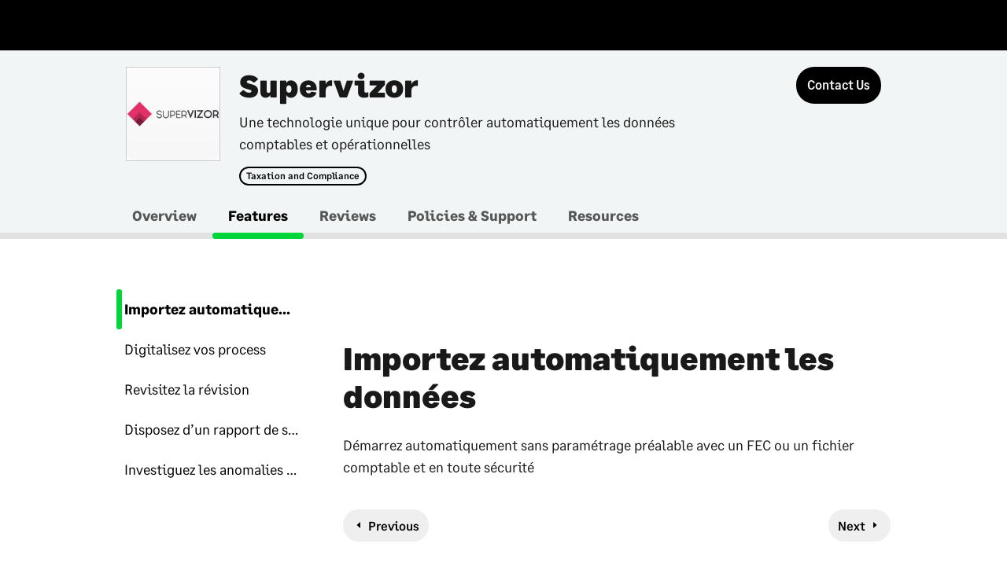

--- FILE ---
content_type: text/html; charset=utf-8
request_url: https://fr-marketplace.sage.com/en-US/apps/60661/supervizor/features
body_size: 25798
content:

<!doctype html>

<html lang="en" class="profile-features">
<head>
    <meta charset="utf-8">
    <meta name="viewport" content="width=device-width, initial-scale=1" />
    
    <title>Supervizor | SAGE France</title>
    
    <meta name="description" content="L’outil d’analyse automatique de la comptabilité sans aucun paramétrage du cabinet :
Des centaines de points de contrôles sont pré-paramétrés et prêts à l’emploi : Plus de 250 contrôles sont effectués
L’outil  s’enrichit grâce au machine learning : plus de 40000 comptabilités déjà analysées">
    
    <meta name="keywords" content="Sage France, saas, applications, marketplace, web-based apps, business apps">
    
    <meta name="author" content="SAGE France">
    

    

    
    <meta property="og:url" content="https://fr-marketplace.sage.com/en-US/apps/60661/supervizor" />
    <meta property="og:type" content="WEB_APP_MANUAL_SETUP" />
    <meta property="og:title" content="Supervizor | SAGE France" />
    <meta property="og:description" content="L’outil d’analyse automatique de la comptabilité sans aucun paramétrage du cabinet :
Des centaines de points de contrôles sont pré-paramétrés et prêts à l’emploi : Plus de 250 contrôles sont effectués
L’outil  s’enrichit grâce au machine learning : plus de 40000 comptabilités déjà analysées" />
    <meta property="og:image" content="" />
    

    
    <meta property="twitter:card" content="summary" />
    <meta property="twitter:site" content="" />
    <meta property="twitter:creator" content="" />
    

    <script src="//code.jquery.com/jquery-3.3.1.min.js" integrity="sha256-FgpCb/KJQlLNfOu91ta32o/NMZxltwRo8QtmkMRdAu8=" crossOrigin="anonymous"></script>
    <script src="//cdnjs.cloudflare.com/ajax/libs/slick-carousel/1.9.0/slick.js"></script>
    <script src="//cdnjs.cloudflare.com/ajax/libs/jQuery.dotdotdot/2.0.1/jquery.dotdotdot.js"></script>
    <script src="//cdnjs.cloudflare.com/ajax/libs/list.js/1.5.0/list.min.js"></script>
    <script src="//cdnjs.cloudflare.com/ajax/libs/jquery-modal/0.9.1/jquery.modal.min.js"></script>
    <link rel="stylesheet" href="//cdnjs.cloudflare.com/ajax/libs/jquery-modal/0.9.1/jquery.modal.min.css" />

    <script>window.MSInputMethodContext && document.documentMode && document.write('<script src="https://d2uars7xkdmztq.cloudfront.net/cfc7c234-71ac-41db-b8a2-e85368457a7d/41750cc1-321b-474e-adc7-71d5937b4677.js"><\x2fscript>');</script>
    <script src="https://d2uars7xkdmztq.cloudfront.net/89ca5538-3883-4d3d-abc6-19c89c839742/0eda0521-dc33-40d3-adf8-b180ae135131.js"></script>
    <script src="https://d2uars7xkdmztq.cloudfront.net/f8021bab-7216-41ad-aaa0-5d2e8c031119/bd93c3c7-08a3-4a3e-9179-ea63682feb3c.js"></script>
    <script src="https://d2uars7xkdmztq.cloudfront.net/5afdf1bf-57f2-417a-b574-f0d025aae5d6/f3119a8f-94da-4f5d-bd56-1b2daae0306c.js"></script>
    <script src="https://d2uars7xkdmztq.cloudfront.net/c235da0c-6c1c-466a-a368-61a2ef3b4194/2f9aa254-636f-410d-a268-c7543fbcebcb.js"></script>
    <script src="https://d2uars7xkdmztq.cloudfront.net/11da568a-86a4-4605-a2a6-e1f5af626292/56b1fa15-4dff-40eb-a51a-1f442e278130.js"></script>
    <script src="https://d2uars7xkdmztq.cloudfront.net/41604af8-122c-47c8-87ae-5fcf538962a5/f6fea5a6-04f5-4183-a6cb-0fb971ca25ec.js"></script>
    <script src="https://d2uars7xkdmztq.cloudfront.net/bd8162fd-8798-4c76-a52c-6c3cebde98e9/31441480-e4ae-444a-9755-58511d23c42e.js"></script>
    <script src="https://d2uars7xkdmztq.cloudfront.net/4ac7ca23-3daf-4e15-84b2-3d1bfb0c7394/1e1e0204-4dd7-4aa2-84c7-efca3ab07d0a.js"></script>
    <script src="https://d2uars7xkdmztq.cloudfront.net/b7c8f2a6-0db7-4ef0-8ba9-3053a7ebe199/e84817a9-cbbb-446e-8c61-6a52245a663d.js"></script>
    <script src="https://d2uars7xkdmztq.cloudfront.net/8559e5d0-00f8-48eb-86a1-2e3112e272ee/cedba932-df40-4fd0-97e9-f9dd33eb831a.js"></script>
    <script src="https://d2uars7xkdmztq.cloudfront.net/0cfa3d18-f74c-49de-b665-e89391d0462c/8594338b-cda4-4cae-ab79-073510093f8a.js"></script>
    <script src="https://d2uars7xkdmztq.cloudfront.net/0ac7ab38-a191-4c0f-96c6-1d7c383fb337/fb426fa0-d5fc-47c5-ba84-8af8f82205e2.js"></script>
    <script src="https://d2uars7xkdmztq.cloudfront.net/f84a3c77-3033-4d78-a065-b901c1ae26ab/86cd7bc7-c2f3-428f-8e28-7717f059375c.js"></script>
    <script src="https://d2uars7xkdmztq.cloudfront.net/cdb0006c-4d36-4edd-a10a-bd8426c3967e/bb97ceea-79f6-40f8-af8d-d040cb9f5613.js"></script>
    <script src="https://d2uars7xkdmztq.cloudfront.net/b3baa62d-a9cc-4733-972c-02924bd11c6e/e22f25c2-f225-4e41-a3a5-a8c212d26d1c.js"></script>
    <link rel="stylesheet" type="text/css" href="https://d2uars7xkdmztq.cloudfront.net/9c2fab60-07e7-42d8-8021-072a869d09d7/17e894ac-880b-4bb9-a16f-a85cfd9f1e43.css">
    <link rel="stylesheet" type="text/css" href="https://d2uars7xkdmztq.cloudfront.net/834944dd-23aa-4652-a22d-99bc41ee2403/d6f14a42-784d-4828-8b3d-e4b8d0ac8f11.css">
    <link rel="stylesheet" type="text/css" href="https://d2uars7xkdmztq.cloudfront.net/8907cc4e-bb64-4cb9-a390-d6156bc1cc37/042a88d4-9cde-4e9f-a23c-ba12e1560f7a.css">
    <link rel="stylesheet" type="text/css" href="https://d2uars7xkdmztq.cloudfront.net/2a371fc5-80bf-4c04-bcff-71427b2dbde4/dcad5793-470f-4528-a962-e83f6e12aee1.css">
    <link rel="stylesheet" type="text/css" href="https://fonts.sage.com/sage.css?v=3" />
    <link rel="shortcut icon" href="https://d2uars7xkdmztq.cloudfront.net/b6dc8d98-6899-489e-8031-2e9784449a17/85291897-c24b-400c-9af2-f3e627fadda7.png" type="image/png">
    <!-- Hotjar Tracking Code for https://uk-marketplace.sage.com -->
    <script>
        (function (h, o, t, j, a, r) {
            h.hj = h.hj || function () { (h.hj.q = h.hj.q || []).push(arguments) };
            h._hjSettings = { hjid: 2459418, hjsv: 6 };
            a = o.getElementsByTagName('head')[0];
            r = o.createElement('script'); r.async = 1;
            r.src = t + h._hjSettings.hjid + j + h._hjSettings.hjsv;
            a.appendChild(r);
        })(window, document, 'https://static.hotjar.com/c/hotjar-', '.js?sv=');
    </script>

<script>
      window.I18N={"account":"Account","allProducts":"All Products","appdirectadmin":"Superuser","My.Account":"My Account","backToResults":"Back to results","BillingAndDistribution":"Billing and Distribution","Call.us.toll.free":"Call us toll free:","cart":{"addedToCart":"Added to Cart","addToCartError":"We were unable to add this item to your cart. Please refresh the page and try again.","alreadyInCart":"This item is already in your cart.","cart":"Cart","cartSummary":"Cart Summary","close":"Close the cart summary","emptyCart":{"title":"Your cart is empty.","sign.in":"Sign in to see items you may have added to your cart during a previous visit."},"title":"Cart","viewCart":"View Cart"},"channel":"Marketplace","company":"Company","Contact":"Contact","corporate":"Network","defaultDescriptionPlaceholder":"Product description goes here in this space provided","defaultPricePlaceholder":"From","defaultTitlePlaceholder":"Product name","find.applications":"Find Applications","find.products":"Find Products","find.product.line.applications":"find.product.line.applications","free":"Free","genericErrorMessage":"There has been an error, please try again.","help.center":"Help Center","header":{"auxiliaryBarLabel":"Auxiliary","homeBarLabel":"Home Bar","more":"More...","navigationBarLabel":"Main","quickLinksLabel":"Quick Links","previewBanner":{"lastUpdated":"Last Updated:","today":"Today","dayAgo":"1 day ago","daysAgo":"{0} days ago"}},"Home":"Home","Insights":"Insights","learnMore":"Learn More","List.all.apps":"See all my apps","logout":"Logout","Manage":"Manage","My.Apps":"MyApps","My.Company":"My Company","My.Profile":"My Profile","my.settings":"My Settings","Powered.by.AppDirect":"Powered by AppDirect","quickview":"Quickview","pricing":"PRICING","profile":"Profile","productGroups":{"ariaLabel":"Group"},"reseller":"Reseller","rating":{"label":"Rating {userRating} out of 5 based on {nrUserReviews} reviews"},"seeMore":"See More","settings":"Settings","sign.in":"Log In","sign.up":"Sign Up","Teams":"Teams","viewall":"View All","skipToMain":"Skip to main content","frequentlyAskedQuestions":"Frequently asked questions","backToMainMenu":"Back to Main Menu","mainNavigation":"Main Navigation","auxNavigation":"Auxiliary Navigation","shopNow":"Shop now","featuredProduct":"Featured Product","mobileMenu":"Main menu","previous":"Previous","next":"Next","pause":"Pause","play":"Play","merchandisingBadges":"Merchandising badges","tags":"Tags","viewDetails":"View details","more":"More","featuresTitle":"Features","categoriesTitle":"Categories","companySwitcher":"Switch Companies","currentCompany":"Current Company","serviceFailure":{"listing":{"title":"Unable to display this product.","description":"Refresh the page to try again."}},"home.featuredApplications":"Featured","home.allApplications":"View all apps","home.allApplications.href":"/en-US/listing","home.devPortal":"Developers","home.devPortalDesc":"Join a vibrant developer ecosystem and build on various APIs","home.devPortalButton":"DEV portal","home.devPartner":"Partner with us","home.devPartnerDesc":"Unlock the power of Sage Business Cloud for your customers","home.devPartnerButton":"Join Us","home.devPartnerHref":"https://www.sage.com/en-US/partners/","home.faq":"Ask Sage","home.faqDesc":"FAQs about our Marketplace solutions","home.faqButton":"Learn more","home.invitationRejected":"You rejected the invitation","home.coronavirusCarouselHeader":"Getting back to business","home.coronavirusCarouselMessage":"Whatever the next steps are for your business, let’s face them together. Check out expert COVID-19 advice articles to help you navigate the next steps for your business.","home.goToUKMarketplace":"Go to UK Marketplace","home.goToUSMarketplace":"Go to US Marketplace","home.goToFRMarketplace":"Go to FR Marketplace","home.goToCAMarketplace":"Go to CA Marketplace","home.goToIEMarketplace":"Go to IE Marketplace","home.goToAUMarketplace":"Go to AU Marketplace","home.goToZAMarketplace":"Go to ZA Marketplace","home.goToDEMarketplace":"Go to DE Marketplace","home.goToESMarketplace":"Go to ES Marketplace","home.goToOtherMarketplace":"For all other countries, click here","header.gotosagedotcom":"Go to sage.com","footer.links.sage.label":"© Sage Group plc 2019","footer.links.sage.href":"https://www.sage.com/en-US/home","footer.links.termsofuse.label":"Sage Marketplace Terms","footer.links.termsofuse.href":"/en-US/pages/Legal/terms-and-conditions","footer.links.privacy.notice.label":"Privacy Notice","footer.links.privacy.notice.href":"/en-US/pages/Legal/privacy","footer.links.cookies.label":"Cookies","footer.links.cookies.href":"/en-US/pages/Legal/cookies","footer.links.general.data.label":"General data protection regulations","footer.links.general.data.href":"https://www.sage.com/en-US/gdpr/","footer.links.anti.slavery.statement.label":"Anti-slavery statement 2019","footer.links.anti.slavery.statement.href":"https://www.sage.com/investors/corporate-governance/anti-slavery-and-human-trafficking-statement/","footer.links.sns.facebook.href":"https://www.facebook.com/SageNAmerica/","footer.links.sns.instagram.href":"https://www.instagram.com/sageofficial/","footer.links.sns.linkedin.href":"https://www.linkedin.com/company/sage-software/","footer.links.sns.twitter.href":"https://twitter.com/SageNAmerica","footer.links.sns.youtube.href":"https://www.youtube.com/c/SageNorthAmerica","footer.img.sage.url":"https://d33na3ni6eqf5j.cloudfront.net/channel_custom_style_resources/img776081898583796750?3e053f3894cd8fd69eab066bdbf242de","footer.img.sage.href":"https://www.sage.com/en-US/","footer.cookiebanner.message":"We use cookies and similar technologies to analyze the use of the Sage Business Cloud Marketplace, improve your experience and for marketing purposes. For more information please see our","footer.cookiebanner.cookiespolicy":"Cookies Policy","invitation.text1":"Please note that Sage Marketplace uses Sage ID for identification purposes. Sage ID is a single sign-in application used by Sage to connect to Sage Cloud services such as Sage City or Remote Data Access.","invitation.text2":"This invite to join the company is only valid if your Sage ID email matches the email address this invitation was sent to.  If you use (or want to use) a different Sage ID email address to log on please contact your admin named above, so that they can invite you using the correct email address.","invitation.text3":"It’s important to know that if you reset your password for Sage ID, this will affect your logins for all other services. If you do not have a Sage ID, then you will have the opportunity to set one up.","leadform.note":"What help do you need?","leadform.privacynotice":"Sage will use your personal information and disclose such information to the selected third party and/or partner in accordance with the","leadformProductNotSelectedError":"Please select a product as you have selected that you are already a Sage customer","profile.benefits":"Benefits","profile.leadButton":"Contact Us","profile.support":"Support","search.placeholder.label":"Search by app name, keyword or category","isvlogin.button":"ISV Log In","special":"Specials"}
    </script> <style id='globalCSS'>
</style> </head>

<body data-page="profile">
    
        <div id="header-universal" role="heading" aria-level="1"></div>
    

    <div class="main-region page_content page_content__condensed profile-region" role="main">
        
    <div class="js-notification-lead notification-center"></div>
    






<div class="profile_header">
    <div class="profile_header--content">
        <div class="layout-default">
            <div class="container relative clearfix">
                <div class="col-md-9">
                    <div class="card__image">
                        
    
    
        <div class="id id__logo id__sq_large">
            
    
        <img src="https://d2uars7xkdmztq.cloudfront.net/app_resources/customizations/SAGE-FRANCE/60661/thumbs_112/img8708066716317229941.png?2e931a41418e89728b0d2c3e42005ba2" alt="image_for_Supervizor" class="id--img">
    

            
        </div>
    


                        <div class="stats">
                            
    

                            
                        </div>
                    </div>
                    <div class="card__content">
                        <h1 class="profile_header--title">Supervizor</h1>
                        <div class="summary--caption">Une technologie unique pour contrôler automatiquement les données comptables et opérationnelles</div>
                        <div class="badges">
                            
                                
                                    <span class="badge badge__outline d-md-inline-block d-none"><a href="/en-US/listing?cat=1604">Taxation and Compliance</a></span>
                                
                            
                        </div>
                    </div>
                </div>
                <div class="card__actions profile-actions d-none d-md-block col-md-3">
                    
                    
                    
                        
                            
	
	<a 
		
		
		class="  button
				 
				js-profile-lead-form hidden button__lead 
				
				
				
				 
				
				
				
				
				button__large
				
				       
				       
				button__profile" 
		aria-label="Contact Us"
	>
		<span>
				 Contact Us
		</span>
		
    <span class="tooltip__text tooltip__text tooltip__text--bottom js-simple-tooltip is-hidden"></span>

	</a>
	
	<script>
		$(".js-profile-lead-form").click(function() {
			// User clicked on Contact Us button, need to get app name
			var appName = $(this).closest(".profile-region").find(".profile_header--content .profile_header--title");
			if (appName.length > 0) {
				RaiseGoogleAnalyticsEvent('Contact Form', 'CTA Contact Us', appName[0].innerText);
			}
		});

		$(".ga-buy-now").click(function() {
			// User clicked on Buy Now button, need to get app name
			var appName = $(this).closest(".profile-region").find(".profile_header--content .profile_header--title");
			if (appName.length > 0) {
				RaiseGoogleAnalyticsEvent('Name of App', 'CTA Buy Now', appName[0].innerText);
			}
		});

		$(".ga-free-trial").click(function() {
			// User clicked on Free Trial button, need to get app name
			var appName = $(this).closest(".profile-region").find(".profile_header--content .profile_header--title");
			if (appName.length > 0) {
				RaiseGoogleAnalyticsEvent('Name of App', 'CTA Free Trial', appName[0].innerText);
			}
		});

		$(".ga-free-edition").click(function() {
			// User clicked on Try The Free Edition button, need to get app name
			var appName = $(this).closest(".profile-region").find(".profile_header--content .profile_header--title");
			if (appName.length > 0) {
				RaiseGoogleAnalyticsEvent('Name of App', 'CTA Try Free Edition', appName[0].innerText);
			}
		});

		$(document).ready(function () {
			var href = window.location.href.toLowerCase();

			// Show 'Contact us' button for everyone except SBCA.
			if (!href.includes("sbca-marketplace")) {

				$(".button__lead").removeClass("hidden");
			}
		});
	</script>

                        
                    

                    <p class="card__caption js-scroll-hide  d-none d-md-block">
                        <span></span>
                        
    <span class="tooltip__text tooltip__text tooltip__text--bottom js-simple-tooltip is-hidden"></span>

                    </p>
                    
                </div>
            </div>
        </div>
    </div>
    <div class="profile_header--navigation">
        <div class="layout-default">
            <div class="container">
                







    <nav class="tertiary-nav">
        <ul class="tertiary-nav--items adb-profile_header--navigation_content d-none d-md-block">
            
                
                <li class="tertiary-nav--item">
                    <a class="tertiary-nav--link" href="/en-US/apps/60661/supervizor/overview">Overview</a>
                </li>
                
            
                
                <li class="tertiary-nav--item is-selected">
                    <a class="tertiary-nav--link" href="/en-US/apps/60661/supervizor/features">Features</a>
                </li>
                
            
                
                <li class="tertiary-nav--item">
                    <a class="tertiary-nav--link" href="/en-US/apps/60661/supervizor/reviews">Reviews</a>
                </li>
                
            
                
                <li class="tertiary-nav--item">
                    <a class="tertiary-nav--link" href="/en-US/apps/60661/supervizor/support">Policies &amp; Support</a>
                </li>
                
            
                
                    
                        <li class="tertiary-nav--item">
                            <a class="tertiary-nav--link" href="/en-US/apps/60661/supervizor/resources">Resources </a>
                        </li>
                        
                
            
        </ul>
        <ul class="tertiary-nav--items layout-column__first d-md-none">
            <li class="tertiary-nav--item tertiary-nav--mobile_menu">
                
                <menu class="tertiary-nav__menu context_menu is-active">
                    <button class="button__small dropdown dropdown__small js-dropdown-profile" type="button">
                        
                            
                        
                            
                                <span class="tertiary-nav__menu__label">Features</span>
                            
                        
                            
                        
                            
                        
                            
                        
                    </button>                    
                    <div class="context_menu--menu context_menu--profile is-hidden" role="menu">
                        <ul class="stack">
                            
                                <li class="stack--item container">
                                    <a class="link__option stack--item_content not-selected" href="/en-US/apps/60661/supervizor/overview"> Overview</a>
                                </li>
                            
                                <li class="stack--item container">
                                    <a class="link__option stack--item_content" href="/en-US/apps/60661/supervizor/features"> Features</a>
                                </li>
                            
                                <li class="stack--item container">
                                    <a class="link__option stack--item_content not-selected" href="/en-US/apps/60661/supervizor/reviews"> Reviews</a>
                                </li>
                            
                                <li class="stack--item container">
                                    <a class="link__option stack--item_content not-selected" href="/en-US/apps/60661/supervizor/support"> Policies &amp; Support</a>
                                </li>
                            
                                <li class="stack--item container">
                                    <a class="link__option stack--item_content not-selected" href="/en-US/apps/60661/supervizor/resources"> Resources</a>
                                </li>
                            
                        </ul>
                    </div>
                </menu>
                
            </li>
            <li class="tertiary-nav--item tertiary-nav--mobile_menu tertiary_nav--item__right">
                <div class="tertiary-nav--button">
                    
                        
                        
                            
	
	<a 
		
		
		class="  button
				 
				js-profile-lead-form hidden button__lead 
				
				
				
				 
				
				
				
				button__small
				
				
				       
				       
				button__profile" 
		aria-label="Contact Us"
	>
		<span>
				 Contact Us
		</span>
		
    <span class="tooltip__text tooltip__text tooltip__text--bottom js-simple-tooltip is-hidden"></span>

	</a>
	
	<script>
		$(".js-profile-lead-form").click(function() {
			// User clicked on Contact Us button, need to get app name
			var appName = $(this).closest(".profile-region").find(".profile_header--content .profile_header--title");
			if (appName.length > 0) {
				RaiseGoogleAnalyticsEvent('Contact Form', 'CTA Contact Us', appName[0].innerText);
			}
		});

		$(".ga-buy-now").click(function() {
			// User clicked on Buy Now button, need to get app name
			var appName = $(this).closest(".profile-region").find(".profile_header--content .profile_header--title");
			if (appName.length > 0) {
				RaiseGoogleAnalyticsEvent('Name of App', 'CTA Buy Now', appName[0].innerText);
			}
		});

		$(".ga-free-trial").click(function() {
			// User clicked on Free Trial button, need to get app name
			var appName = $(this).closest(".profile-region").find(".profile_header--content .profile_header--title");
			if (appName.length > 0) {
				RaiseGoogleAnalyticsEvent('Name of App', 'CTA Free Trial', appName[0].innerText);
			}
		});

		$(".ga-free-edition").click(function() {
			// User clicked on Try The Free Edition button, need to get app name
			var appName = $(this).closest(".profile-region").find(".profile_header--content .profile_header--title");
			if (appName.length > 0) {
				RaiseGoogleAnalyticsEvent('Name of App', 'CTA Try Free Edition', appName[0].innerText);
			}
		});

		$(document).ready(function () {
			var href = window.location.href.toLowerCase();

			// Show 'Contact us' button for everyone except SBCA.
			if (!href.includes("sbca-marketplace")) {

				$(".button__lead").removeClass("hidden");
			}
		});
	</script>

                        
                    
                </div>
                <div class="card__caption"></div>
            </li>
        </ul>
    </nav>
    <script>
        $(".js-dropdown-profile").dropDownProfile();

        $(".profile_header--content .badges a").click(function() {
            RaiseGoogleAnalyticsEvent('Click Tag', 'App Tag', $(this)[0].innerText);
        });

        $(".profile_header--navigation .tertiary-nav--item:not(.is-selected) a").click(function() {
            // User clicked on tab, need to get app name
            var appName = $(this).closest(".profile_header").find(".profile_header--content .profile_header--title");
            if (appName.length > 0) {
                RaiseGoogleAnalyticsEvent('Click Tab', $(this)[0].innerText + ' Tab', appName[0].innerText);
            }
        });
    </script>

            </div>
        </div>
    </div>
</div>



        <div class="profile-content">
            <div class="layout-default">
                <div class="container">
                    
<style>
    .js-form-sage-customer .adb-selector {
        display: flex;
    }

    .js-form-sage-customer .adb-selector label {
        padding-right: 20px;
    }
</style>

    
    <div class="row layout-content__section js-features">
        <div class="col-xs-8 col-fix-sm-4 d-none d-sm-block">
            <ul class="stack">
                
                    <li class="stack--item">
                        <a
                            class="link__nav stack--item_content js-feature-toggle selected"
                            data-id="1116049"
                        >
                            <span>Importez automatiquement les données</span>
                        </a>
                    </li>
                
                    <li class="stack--item">
                        <a
                            class="link__nav stack--item_content js-feature-toggle"
                            data-id="1116052"
                        >
                            <span>Digitalisez vos process</span>
                        </a>
                    </li>
                
                    <li class="stack--item">
                        <a
                            class="link__nav stack--item_content js-feature-toggle"
                            data-id="1116055"
                        >
                            <span>Revisitez la révision</span>
                        </a>
                    </li>
                
                    <li class="stack--item">
                        <a
                            class="link__nav stack--item_content js-feature-toggle"
                            data-id="1116058"
                        >
                            <span>Disposez  d’un rapport de synthèse automatique</span>
                        </a>
                    </li>
                
                    <li class="stack--item">
                        <a
                            class="link__nav stack--item_content js-feature-toggle"
                            data-id="1116064"
                        >
                            <span>Investiguez les anomalies détectées et élaborez vos recommandations</span>
                        </a>
                    </li>
                
            </ul>
        </div>
        <div class="col-xs-8 col-fix-inv-sm-4">
            
                <div
                    class="container_content--toggled feature-content js-feature-content selected"
                    data-id="1116049"
                >
                    <h2>Importez automatiquement les données</h2>
                    <p>Démarrez automatiquement sans paramétrage préalable avec un FEC ou un fichier comptable et en toute sécurité</p>
                    
                    
                    
                </div>
            
                <div
                    class="container_content--toggled feature-content js-feature-content"
                    data-id="1116052"
                >
                    <h2>Digitalisez vos process</h2>
                    <p>Vous vérifiez 100 % des données grâce au machine learning et aux 250 contrôles proposés en standard</p>
                    
                    
                    
                </div>
            
                <div
                    class="container_content--toggled feature-content js-feature-content"
                    data-id="1116055"
                >
                    <h2>Revisitez la révision</h2>
                    <p>Supervizor identifie les schémas comptables de chaque écriture : on ne travaille plus sur les masses mais écriture par écriture : pour chaque contrôle, une feuille de travail.</p>
                    
                    
                    
                </div>
            
                <div
                    class="container_content--toggled feature-content js-feature-content"
                    data-id="1116058"
                >
                    <h2>Disposez  d’un rapport de synthèse automatique</h2>
                    <p>FEC non conforme ? Retard ou absence dans vos déclarations ? Défaut d‘autoliquidation de la TVA ? 
Simples erreurs comptables détaillées dans un rapport de synthèse</p>
                    
                    
                    
                </div>
            
                <div
                    class="container_content--toggled feature-content js-feature-content"
                    data-id="1116064"
                >
                    <h2>Investiguez les anomalies détectées et élaborez vos recommandations</h2>
                    <p>Documentez vos investigations et mettez en place des actions</p>
                    
                    
                    
                </div>
            
            
                <div class="profile-feature--buttons d-none d-sm-flex">
                    <button class="button button__arrow_left js-feature-prev" aria-label="previous-feature">Previous</button>
                    <button class="button button__arrow_right js-feature-next" aria-label="next-feature">Next</button>
                </div>
            
        </div>
    </div>

    <script>
        $(".js-features").togglable("feature", "featureSelected");

        $(".js-features .js-feature-toggle").click(function() {
            // User clicked on a feature, need to get app name
            var appName = $(this).closest(".profile-region").find(".profile_header--content .profile_header--title");
            if (appName.length > 0) {
                RaiseGoogleAnalyticsEvent(appName[0].innerText, 'Features Explore in Tab', $(this)[0].innerText);
            }
        });
    </script>


    

    

    
        <div id="ga-similar-apps" class="layout-content--lined">
            
<div class="feature-content slider-list">
    <div class="header">
        <h2 class="header--item">Similar Apps</h2>
        <menu class="header--item toolbar toolbar__small">
            
            <menu class="toggle_buttons toolbar--item">
                <button aria-label="prev" class="button button__small js-slider-prev" type="button" disabled="disabled">
                    <i class="icon__arrow_left"></i>
                </button><button aria-label="next" class="button button__small js-slider-next" type="button">
                    <i class="icon__arrow_right"></i>
                </button>
            </menu>
        </menu>
    </div>
    <div class="slider slider--prerender">
        <div class="slider--items">
            
                <div class="slider--item" tabindex="0">
                    <div class="logo-container tooltip--complex">
                        
    
    
        <a href="/en-US/apps/132323/ap-gestion-des-règlements" class="id id__logo id__sq_large id__linked">
            
    
        <img src="https://d2uars7xkdmztq.cloudfront.net/app_resources/customizations/SAGE-FRANCE/132323/thumbs_64/img2037989208835749379.png?a498c5e6e9850564a00298e521b2b62a" alt="image_for_AP Gestion des Règlements" class="id--img">
    

            
                
    <span class="ribbon" style="background-color: #FFD639; color: #000000;">MA, TN</span>

            
        </a>
    


                        
    <span class="tooltip--complex__content tooltip--complex__content--bottom js-complex-tooltip">
        <h3>AP Gestion des Règlements</h3>
        <p class="tooltip--complex__overview">
            
                100% intégrée à Sage 100, la solution automatise la gestion des règlements clients et fournisseurs, optimise la trésorerie, simplifie les encaissements et décaissements, et fournit un reporting clair pour un meilleur pilotage financier.
            
        </p>
        
    

        
        <p class="slider--item_content subtitle">
            
        </p>
    </span>

                    </div>
                    <h3>
                        <a data-truncate="line" href="/en-US/apps/132323/ap-gestion-des-règlements">AP Gestion des Règlements</a>
                    </h3>
                    <p class="slider--item_content slider--item_content--headline">Règlements, trésorerie, automatisation, pilotage, reporting</p>
                    <p class="slider--item_content subtitle">
                        
                    </p>
                    
    

                    
                    
                </div>
            
                <div class="slider--item" tabindex="0">
                    <div class="logo-container tooltip--complex">
                        
    
    
        <a href="/en-US/apps/60664/conciliator" class="id id__logo id__sq_large id__linked">
            
    
        <img src="https://d2uars7xkdmztq.cloudfront.net/app_resources/customizations/SAGE-FRANCE/60664/thumbs_64/img5611376238271847008.png?05870b529ba49cef9ee15b6107622793" alt="image_for_Conciliator" class="id--img">
    

            
        </a>
    


                        
    <span class="tooltip--complex__content tooltip--complex__content--bottom js-complex-tooltip">
        <h3>Conciliator</h3>
        <p class="tooltip--complex__overview">
            
                
            
        </p>
        
    

        
        <p class="slider--item_content subtitle">
            
        </p>
    </span>

                    </div>
                    <h3>
                        <a data-truncate="line" href="/en-US/apps/60664/conciliator">Conciliator</a>
                    </h3>
                    <p class="slider--item_content slider--item_content--headline"></p>
                    <p class="slider--item_content subtitle">
                        
                    </p>
                    
    

                    
                    
                </div>
            
                <div class="slider--item" tabindex="0">
                    <div class="logo-container tooltip--complex">
                        
    
    
        <a href="/en-US/apps/90266/ediwin" class="id id__logo id__sq_large id__linked">
            
    
        <img src="https://d2uars7xkdmztq.cloudfront.net/app_resources/customizations/SAGE-FRANCE/90266/thumbs_64/img3488787317625507124.png?c8f924c8ae59507c0bfa88cf2ef51e88" alt="image_for_Ediwin" class="id--img">
    

            
        </a>
    


                        
    <span class="tooltip--complex__content tooltip--complex__content--bottom js-complex-tooltip">
        <h3>Ediwin</h3>
        <p class="tooltip--complex__overview">
            
                Solution de facturation électronique et e-reporting internationale destinée à simplifier et à déléguer la gestion de vos flux de factures électroniques dans le monde. La solution couvre aussi bien les flux de facturation fournisseur, que les flux de facturation client, indépendamment du profil des clients finaux (administration publique, client privé équipé d&#39;un ERP, client privé sans ERP, etc.).
            
        </p>
        
    

        
        <p class="slider--item_content subtitle">
            
        </p>
    </span>

                    </div>
                    <h3>
                        <a data-truncate="line" href="/en-US/apps/90266/ediwin">Ediwin</a>
                    </h3>
                    <p class="slider--item_content slider--item_content--headline">Déléguez la gestion des factures internationales</p>
                    <p class="slider--item_content subtitle">
                        
                    </p>
                    
    

                    
                    
                </div>
            
                <div class="slider--item" tabindex="0">
                    <div class="logo-container tooltip--complex">
                        
    
    
        <a href="/en-US/apps/130628/ekyo-carbon" class="id id__logo id__sq_large id__linked">
            
    
        <img src="https://d2uars7xkdmztq.cloudfront.net/app_resources/customizations/SAGE-FRANCE/130628/thumbs_64/img8826278279979984257.png?19e1c4842cbc2a63ae48ea0b58476095" alt="image_for_Ekyo Carbon" class="id--img">
    

            
        </a>
    


                        
    <span class="tooltip--complex__content tooltip--complex__content--bottom js-complex-tooltip">
        <h3>Ekyo Carbon</h3>
        <p class="tooltip--complex__overview">
            
                Réalisez votre Bilan Carbone® simplement. Mesurez vos émissions (scopes 1-2-3), structurez vos plans d&#39;action et suivez votre trajectoire de décarbonation.
            
        </p>
        
    

        
        <p class="slider--item_content subtitle">
            
        </p>
    </span>

                    </div>
                    <h3>
                        <a data-truncate="line" href="/en-US/apps/130628/ekyo-carbon">Ekyo Carbon</a>
                    </h3>
                    <p class="slider--item_content slider--item_content--headline">Pilotage ESG et Bilan Carbone®</p>
                    <p class="slider--item_content subtitle">
                        
                    </p>
                    
    

                    
                    
                </div>
            
                <div class="slider--item" tabindex="0">
                    <div class="logo-container tooltip--complex">
                        
    
    
        <a href="/en-US/apps/119362/n2f-–-notes-de-frais" class="id id__logo id__sq_large id__linked">
            
    
        <img src="https://d2uars7xkdmztq.cloudfront.net/app_resources/customizations/SAGE-FRANCE/119362/thumbs_64/img4161342644003637039.png?841f5441893a332c4bfb884f52fa9f19" alt="image_for_N2F – Notes de frais" class="id--img">
    

            
        </a>
    


                        
    <span class="tooltip--complex__content tooltip--complex__content--bottom js-complex-tooltip">
        <h3>N2F – Notes de frais</h3>
        <p class="tooltip--complex__overview">
            
                Chez N2F, nous accompagnons les entreprises dans la digitalisation et le traitement de leurs frais professionnels. Grâce à une solution innovante et souple, nous leur permettons de diviser par 4 le temps de traitement de leurs notes de frais, tout en garantissant la conformité réglementaire ainsi que le respect de la politique de frais.
            
        </p>
        
    

        
        <p class="slider--item_content subtitle">
            
        </p>
    </span>

                    </div>
                    <h3>
                        <a data-truncate="line" href="/en-US/apps/119362/n2f-–-notes-de-frais">N2F – Notes de frais</a>
                    </h3>
                    <p class="slider--item_content slider--item_content--headline">Efficient expense reports</p>
                    <p class="slider--item_content subtitle">
                        
                    </p>
                    
    

                    
                    
                </div>
            
                <div class="slider--item" tabindex="0">
                    <div class="logo-container tooltip--complex">
                        
    
    
        <a href="/en-US/apps/60700/sage-e-tarif" class="id id__logo id__sq_large id__linked">
            
    
        <img src="https://d2uars7xkdmztq.cloudfront.net/app_resources/customizations/SAGE-FRANCE/60700/thumbs_64/img4624002638953009862.png?af20c27c9fbee38e44150962e2683b7a" alt="image_for_Sage e-Tarif" class="id--img">
    

            
        </a>
    


                        
    <span class="tooltip--complex__content tooltip--complex__content--bottom js-complex-tooltip">
        <h3>Sage e-Tarif</h3>
        <p class="tooltip--complex__overview">
            
                La bonne référence, au bon tarif, en temps réel ! 
Sage e-Tarif connecte les solutions Sage Bâtiment avec les tarifs de plus de 700 fabricants, industriels et enseignes de distribution du BTP.
            
        </p>
        
    

        
        <p class="slider--item_content subtitle">
            
        </p>
    </span>

                    </div>
                    <h3>
                        <a data-truncate="line" href="/en-US/apps/60700/sage-e-tarif">Sage e-Tarif</a>
                    </h3>
                    <p class="slider--item_content slider--item_content--headline">Des devis au tarif juste</p>
                    <p class="slider--item_content subtitle">
                        
                    </p>
                    
    

                    
                    
                </div>
            
        </div>
    </div>
</div>

        </div>
    

    <script>
        $(".featuresDesc span").shave(40);
        $(".profile_header").fixedHeader({ container: ".profile-region" });
        $(".container-box-section").simpleSlider();
    </script>

    
<script>
    $(".slider--item_content--headline").dotdotdot({truncate:"node"});
    $(".slider-list").each(function( index ) {
        var $container = $(this);
        var $slider = $container.find('.slider--items');
        new Slider($slider, $container);
        $container.find(".slider--prerender").removeClass("slider--prerender")
    });
    $(".bundle-slider--item_content--headline").dotdotdot({truncate:"node"});
    $(".bundle-slider-list").each(function( index ) {
        var $container = $(this);
        var $slider = $container.find('.bundle-slider--items');
        new Slider($slider, $container, undefined, {
            slidesToShow: 3,
            slidesToScroll: 3,
            isBundle: true,
            responsive: [
                {
                    breakpoint: 1440,
                    settings: {
                        slidesToShow: 2,
                        slidesToScroll: 2
                    }
                }
            ]
        });
    });
    new Slider($(".hero__container .slider--items"), $(".hero__container"), $(), {
        rows:0,
        arrows: false,
        variableWidth: false,
        slidesToShow: 1,
        slidesToScroll: 1,
        infinite: true,
        autoplay: true,
        autoplaySpeed: 8000,
        respondTo: 'min',
        responsive: [
                {
                    breakpoint: 864,
                    settings: {
                        variableWidth: true
                    }
                }
            ],
        mobileFirst: true
    });
</script>

    
    <div id="profile-screenshots" class="modal modal-dialog modal__default" role="menu" >
        <h3 class="modal--header" data-truncate="">
            Screenshots
            <a class="close modal-dismiss" rel="modal:close"></a>
        </h3>
        <div class="modal--content modal-content">
            <div class="slider ">
                <div class="slider--items js-screenshot-slider">
                    
                </div>
            </div>
        </div>
        <menu class="modal--footer toolbar toolbar__polar modal-footer">
            <menu class="modal-footer-left toolbar--item">
                <button type="button" class="button toolbar--item js-slider-prev" aria-label="left">
                    <span><i class="icon__arrow_left"></i> </span>
                </button>
            </menu>
            <menu class="modal-footer-right toolbar--item">
                <button type="button" class="button toolbar--item js-slider-next" aria-label="right">
                    <span><i class="icon__arrow_right"></i></span>
                </button>
            </menu>
        </menu>

    </div>

    
    <div id="lead-form-modal" class="modal modal-dialog modal__default modal__profile" role="menu">
        <h3 class="modal--header">
            Submit your information
            <a class="close modal-dismiss" rel="modal:close"></a>
        </h3>
        <div class="modal--content modal-content" role="form">
            
    <form class="form" id="js-profile-lead-form">
        <div data-fieldsets="" class="form--fieldset">
            <fieldset data-fields="">
                

    <div class="form--field  js-form-firstName" data-field-type="input" data-field-required="false" role="menuitem">
        <label class="" for="firstName">
            First Name
            <span class="label--error js-error-message" data-message-required="Required"></span>
        </label>
        
        <input 
            name="firstName"
            id="firstName"
            type="text"
            val=""
            placeholder=""
            maxlength="50"
        />
        
        
    </div>

                

    <div class="form--field  js-form-lastName" data-field-type="input" data-field-required="false" role="menuitem">
        <label class="" for="lastName">
            Last Name
            <span class="label--error js-error-message" data-message-required="Required"></span>
        </label>
        
        <input 
            name="lastName"
            id="lastName"
            type="text"
            val=""
            placeholder=""
            maxlength="50"
        />
        
        
    </div>

                

    <div class="form--field  js-form-email" data-field-type="input" data-field-required="true" role="menuitem">
        <label class="" for="email">
            Email
            <span class="label--error js-error-message" data-message-required="Required"></span>
        </label>
        
        <input 
            name="email"
            id="email"
            type="text"
            val=""
            placeholder="email@address.com"
            maxlength="50"
        />
        
        
    </div>

            </fieldset>
            <fieldset data-fields="">
                

    <div class="form--field form--inline_field js-form-companyName" data-field-type="input" data-field-required="true" role="menuitem">
        <label class="" for="companyName">
            Company Name
            <span class="label--error js-error-message" data-message-required="Required"></span>
        </label>
        
        <input 
            name="companyName"
            id="companyName"
            type="text"
            val=""
            placeholder=""
            maxlength="50"
        />
        
        
    </div>

                
    <div class="form--field form--inline_field   js-form-companySize" data-field-type="select" data-field-required="true" role="menuitem">
        <label class="" for="companySize">
            Company Size
            <span class="label--error js-error-message" data-message-required="Required"></span>
        </label>
        <div class="dropdown">
            <span class="js-dropdown-placeholder"></span>
            <select aria-label="select" class="js-dropdown-select" name="companySize">
                
                    <option value=""></option>
                
                
                    <option value="RANGE_1_9" data-custom-value="" >1 – 9</option>
                
                    <option value="RANGE_10_24" data-custom-value="" >10 – 24</option>
                
                    <option value="RANGE_25_49" data-custom-value="" >25 – 49</option>
                
                    <option value="RANGE_50_249" data-custom-value="" >50 – 249</option>
                
                    <option value="RANGE_250_499" data-custom-value="" >250 – 499</option>
                
                    <option value="RANGE_500_999" data-custom-value="" >500 – 999</option>
                
                    <option value="RANGE_1000_4999" data-custom-value="" >1000 – 4999</option>
                
                    <option value="RANGE_5000_PLUS" data-custom-value="" >5000 +</option>
                
            </select>
        </div>
    </div>

            </fieldset>
            <fieldset data-fields="">
                
    <div class="form--field   input--no-clear js-form-country" data-field-type="select" data-field-required="false" role="menuitem">
        <label class="" for="country">
            Country
            <span class="label--error js-error-message" data-message-required="Required"></span>
        </label>
        <div class="dropdown">
            <span class="js-dropdown-placeholder"></span>
            <select aria-label="select" class="js-dropdown-select" name="country">
                
                    <option value=""></option>
                
                
                    <option value="US" data-custom-value="1" >United States</option>
                
                    <option value="CA" data-custom-value="1" >Canada</option>
                
                    <option value="AF" data-custom-value="93" >Afghanistan</option>
                
                    <option value="AX" data-custom-value="358" >Åland Islands</option>
                
                    <option value="AL" data-custom-value="355" >Albania</option>
                
                    <option value="DZ" data-custom-value="213" >Algeria</option>
                
                    <option value="AS" data-custom-value="1" >American Samoa</option>
                
                    <option value="AD" data-custom-value="376" >Andorra</option>
                
                    <option value="AO" data-custom-value="244" >Angola</option>
                
                    <option value="AI" data-custom-value="1" >Anguilla</option>
                
                    <option value="AQ" data-custom-value="0" >Antarctica</option>
                
                    <option value="AG" data-custom-value="1" >Antigua and Barbuda</option>
                
                    <option value="AR" data-custom-value="54" >Argentina</option>
                
                    <option value="AM" data-custom-value="374" >Armenia</option>
                
                    <option value="AW" data-custom-value="297" >Aruba</option>
                
                    <option value="AU" data-custom-value="61" >Australia</option>
                
                    <option value="AT" data-custom-value="43" >Austria</option>
                
                    <option value="AZ" data-custom-value="994" >Azerbaijan</option>
                
                    <option value="BS" data-custom-value="1" >Bahamas</option>
                
                    <option value="BH" data-custom-value="973" >Bahrain</option>
                
                    <option value="BD" data-custom-value="880" >Bangladesh</option>
                
                    <option value="BB" data-custom-value="1" >Barbados</option>
                
                    <option value="BY" data-custom-value="375" >Belarus</option>
                
                    <option value="BE" data-custom-value="32" >Belgium</option>
                
                    <option value="BZ" data-custom-value="501" >Belize</option>
                
                    <option value="BJ" data-custom-value="229" >Benin</option>
                
                    <option value="BM" data-custom-value="1" >Bermuda</option>
                
                    <option value="BT" data-custom-value="975" >Bhutan</option>
                
                    <option value="BO" data-custom-value="591" >Bolivia, Plurinational State of</option>
                
                    <option value="BQ" data-custom-value="599" >Bonaire, Sint Eustatius and Saba</option>
                
                    <option value="BA" data-custom-value="387" >Bosnia and Herzegovina</option>
                
                    <option value="BW" data-custom-value="267" >Botswana</option>
                
                    <option value="BV" data-custom-value="0" >Bouvet Island</option>
                
                    <option value="BR" data-custom-value="55" >Brazil</option>
                
                    <option value="IO" data-custom-value="246" >British Indian Ocean Territory</option>
                
                    <option value="BN" data-custom-value="673" >Brunei Darussalam</option>
                
                    <option value="BG" data-custom-value="359" >Bulgaria</option>
                
                    <option value="BF" data-custom-value="226" >Burkina Faso</option>
                
                    <option value="BI" data-custom-value="257" >Burundi</option>
                
                    <option value="KH" data-custom-value="855" >Cambodia</option>
                
                    <option value="CM" data-custom-value="237" >Cameroon</option>
                
                    <option value="CV" data-custom-value="238" >Cape Verde</option>
                
                    <option value="KY" data-custom-value="1" >Cayman Islands</option>
                
                    <option value="CF" data-custom-value="236" >Central African Republic</option>
                
                    <option value="TD" data-custom-value="235" >Chad</option>
                
                    <option value="CL" data-custom-value="56" >Chile</option>
                
                    <option value="CN" data-custom-value="86" >China</option>
                
                    <option value="CX" data-custom-value="213" >Christmas Island</option>
                
                    <option value="CC" data-custom-value="61" >Cocos (Keeling) Islands</option>
                
                    <option value="CO" data-custom-value="57" >Colombia</option>
                
                    <option value="KM" data-custom-value="269" >Comoros</option>
                
                    <option value="CG" data-custom-value="242" >Congo</option>
                
                    <option value="CD" data-custom-value="243" >Congo, the Democratic Republic of the</option>
                
                    <option value="CK" data-custom-value="682" >Cook Islands</option>
                
                    <option value="CR" data-custom-value="506" >Costa Rica</option>
                
                    <option value="CI" data-custom-value="225" >Côte d&#39;Ivoire</option>
                
                    <option value="HR" data-custom-value="385" >Croatia</option>
                
                    <option value="CU" data-custom-value="53" >Cuba</option>
                
                    <option value="CW" data-custom-value="599" >Curaçao</option>
                
                    <option value="CY" data-custom-value="357" >Cyprus</option>
                
                    <option value="CZ" data-custom-value="420" >Czech Republic</option>
                
                    <option value="DK" data-custom-value="45" >Denmark</option>
                
                    <option value="DJ" data-custom-value="253" >Djibouti</option>
                
                    <option value="DM" data-custom-value="1" >Dominica</option>
                
                    <option value="DO" data-custom-value="1" >Dominican Republic</option>
                
                    <option value="EC" data-custom-value="593" >Ecuador</option>
                
                    <option value="EG" data-custom-value="20" >Egypt</option>
                
                    <option value="SV" data-custom-value="503" >El Salvador</option>
                
                    <option value="GQ" data-custom-value="240" >Equatorial Guinea</option>
                
                    <option value="ER" data-custom-value="291" >Eritrea</option>
                
                    <option value="EE" data-custom-value="372" >Estonia</option>
                
                    <option value="ET" data-custom-value="251" >Ethiopia</option>
                
                    <option value="FK" data-custom-value="500" >Falkland Islands (Malvinas)</option>
                
                    <option value="FO" data-custom-value="298" >Faroe Islands</option>
                
                    <option value="FJ" data-custom-value="679" >Fiji</option>
                
                    <option value="FI" data-custom-value="358" >Finland</option>
                
                    <option value="FR" data-custom-value="33" selected>France</option>
                
                    <option value="GF" data-custom-value="594" >French Guiana</option>
                
                    <option value="PF" data-custom-value="689" >French Polynesia</option>
                
                    <option value="TF" data-custom-value="0" >French Southern Territories</option>
                
                    <option value="GA" data-custom-value="241" >Gabon</option>
                
                    <option value="GM" data-custom-value="220" >Gambia</option>
                
                    <option value="GE" data-custom-value="995" >Georgia</option>
                
                    <option value="DE" data-custom-value="49" >Germany</option>
                
                    <option value="GH" data-custom-value="233" >Ghana</option>
                
                    <option value="GI" data-custom-value="350" >Gibraltar</option>
                
                    <option value="GR" data-custom-value="30" >Greece</option>
                
                    <option value="GL" data-custom-value="299" >Greenland</option>
                
                    <option value="GD" data-custom-value="1" >Grenada</option>
                
                    <option value="GP" data-custom-value="590" >Guadeloupe</option>
                
                    <option value="GU" data-custom-value="1" >Guam</option>
                
                    <option value="GT" data-custom-value="502" >Guatemala</option>
                
                    <option value="GG" data-custom-value="44" >Guernsey</option>
                
                    <option value="GN" data-custom-value="224" >Guinea</option>
                
                    <option value="GW" data-custom-value="245" >Guinea-Bissau</option>
                
                    <option value="GY" data-custom-value="592" >Guyana</option>
                
                    <option value="HT" data-custom-value="509" >Haiti</option>
                
                    <option value="HM" data-custom-value="0" >Heard Island and McDonald Islands</option>
                
                    <option value="VA" data-custom-value="39" >Holy See (Vatican City State)</option>
                
                    <option value="HN" data-custom-value="504" >Honduras</option>
                
                    <option value="HK" data-custom-value="852" >Hong Kong</option>
                
                    <option value="HU" data-custom-value="36" >Hungary</option>
                
                    <option value="IS" data-custom-value="354" >Iceland</option>
                
                    <option value="IN" data-custom-value="91" >India</option>
                
                    <option value="ID" data-custom-value="62" >Indonesia</option>
                
                    <option value="IR" data-custom-value="98" >Iran, Islamic Republic of</option>
                
                    <option value="IQ" data-custom-value="964" >Iraq</option>
                
                    <option value="IE" data-custom-value="353" >Ireland</option>
                
                    <option value="IM" data-custom-value="44" >Isle of Man</option>
                
                    <option value="IL" data-custom-value="952" >Israel</option>
                
                    <option value="IT" data-custom-value="39" >Italy</option>
                
                    <option value="JM" data-custom-value="1" >Jamaica</option>
                
                    <option value="JP" data-custom-value="81" >Japan</option>
                
                    <option value="JE" data-custom-value="44" >Jersey</option>
                
                    <option value="JO" data-custom-value="962" >Jordan</option>
                
                    <option value="KZ" data-custom-value="7" >Kazakhstan</option>
                
                    <option value="KE" data-custom-value="254" >Kenya</option>
                
                    <option value="KI" data-custom-value="686" >Kiribati</option>
                
                    <option value="KP" data-custom-value="850" >Korea, Democratic People&#39;s Republic of</option>
                
                    <option value="KR" data-custom-value="82" >Korea, Republic of</option>
                
                    <option value="KW" data-custom-value="965" >Kuwait</option>
                
                    <option value="KG" data-custom-value="996" >Kyrgyzstan</option>
                
                    <option value="LA" data-custom-value="856" >Lao People&#39;s Democratic Republic</option>
                
                    <option value="LV" data-custom-value="371" >Latvia</option>
                
                    <option value="LB" data-custom-value="961" >Lebanon</option>
                
                    <option value="LS" data-custom-value="266" >Lesotho</option>
                
                    <option value="LR" data-custom-value="231" >Liberia</option>
                
                    <option value="LY" data-custom-value="218" >Libya</option>
                
                    <option value="LI" data-custom-value="423" >Liechtenstein</option>
                
                    <option value="LT" data-custom-value="370" >Lithuania</option>
                
                    <option value="LU" data-custom-value="352" >Luxembourg</option>
                
                    <option value="MO" data-custom-value="853" >Macao</option>
                
                    <option value="MK" data-custom-value="389" >Macedonia, the former Yugoslav Republic of</option>
                
                    <option value="MG" data-custom-value="261" >Madagascar</option>
                
                    <option value="MW" data-custom-value="265" >Malawi</option>
                
                    <option value="MY" data-custom-value="60" >Malaysia</option>
                
                    <option value="MV" data-custom-value="960" >Maldives</option>
                
                    <option value="ML" data-custom-value="223" >Mali</option>
                
                    <option value="MT" data-custom-value="356" >Malta</option>
                
                    <option value="MH" data-custom-value="692" >Marshall Islands</option>
                
                    <option value="MQ" data-custom-value="596" >Martinique</option>
                
                    <option value="MR" data-custom-value="222" >Mauritania</option>
                
                    <option value="MU" data-custom-value="230" >Mauritius</option>
                
                    <option value="YT" data-custom-value="262" >Mayotte</option>
                
                    <option value="MX" data-custom-value="52" >Mexico</option>
                
                    <option value="FM" data-custom-value="691" >Micronesia, Federated States of</option>
                
                    <option value="MD" data-custom-value="373" >Moldova, Republic of</option>
                
                    <option value="MC" data-custom-value="377" >Monaco</option>
                
                    <option value="MN" data-custom-value="976" >Mongolia</option>
                
                    <option value="ME" data-custom-value="382" >Montenegro</option>
                
                    <option value="MS" data-custom-value="1" >Montserrat</option>
                
                    <option value="MA" data-custom-value="212" >Morocco</option>
                
                    <option value="MZ" data-custom-value="258" >Mozambique</option>
                
                    <option value="MM" data-custom-value="95" >Myanmar</option>
                
                    <option value="NA" data-custom-value="264" >Namibia</option>
                
                    <option value="NR" data-custom-value="674" >Nauru</option>
                
                    <option value="NP" data-custom-value="977" >Nepal</option>
                
                    <option value="NL" data-custom-value="31" >Netherlands</option>
                
                    <option value="NC" data-custom-value="687" >New Caledonia</option>
                
                    <option value="NZ" data-custom-value="64" >New Zealand</option>
                
                    <option value="NI" data-custom-value="505" >Nicaragua</option>
                
                    <option value="NE" data-custom-value="227" >Niger</option>
                
                    <option value="NG" data-custom-value="234" >Nigeria</option>
                
                    <option value="NU" data-custom-value="683" >Niue</option>
                
                    <option value="NF" data-custom-value="672" >Norfolk Island</option>
                
                    <option value="MP" data-custom-value="1" >Northern Mariana Islands</option>
                
                    <option value="NO" data-custom-value="47" >Norway</option>
                
                    <option value="OM" data-custom-value="968" >Oman</option>
                
                    <option value="PK" data-custom-value="92" >Pakistan</option>
                
                    <option value="PW" data-custom-value="680" >Palau</option>
                
                    <option value="PS" data-custom-value="970" >Palestine, State of</option>
                
                    <option value="PA" data-custom-value="507" >Panama</option>
                
                    <option value="PG" data-custom-value="675" >Papua New Guinea</option>
                
                    <option value="PY" data-custom-value="595" >Paraguay</option>
                
                    <option value="PE" data-custom-value="51" >Peru</option>
                
                    <option value="PH" data-custom-value="63" >Philippines</option>
                
                    <option value="PN" data-custom-value="0" >Pitcairn</option>
                
                    <option value="PL" data-custom-value="48" >Poland</option>
                
                    <option value="PT" data-custom-value="351" >Portugal</option>
                
                    <option value="PR" data-custom-value="1" >Puerto Rico</option>
                
                    <option value="QA" data-custom-value="974" >Qatar</option>
                
                    <option value="RE" data-custom-value="262" >Réunion</option>
                
                    <option value="RO" data-custom-value="40" >Romania</option>
                
                    <option value="RU" data-custom-value="7" >Russian Federation</option>
                
                    <option value="RW" data-custom-value="250" >Rwanda</option>
                
                    <option value="BL" data-custom-value="590" >Saint Barthélemy</option>
                
                    <option value="SH" data-custom-value="290" >Saint Helena, Ascension and Tristan da Cunha</option>
                
                    <option value="KN" data-custom-value="1" >Saint Kitts and Nevis</option>
                
                    <option value="LC" data-custom-value="1" >Saint Lucia</option>
                
                    <option value="MF" data-custom-value="590" >Saint Martin (French part)</option>
                
                    <option value="PM" data-custom-value="508" >Saint Pierre and Miquelon</option>
                
                    <option value="VC" data-custom-value="1" >Saint Vincent and the Grenadines</option>
                
                    <option value="WS" data-custom-value="685" >Samoa</option>
                
                    <option value="SM" data-custom-value="378" >San Marino</option>
                
                    <option value="ST" data-custom-value="239" >Sao Tome and Principe</option>
                
                    <option value="SA" data-custom-value="966" >Saudi Arabia</option>
                
                    <option value="SN" data-custom-value="221" >Senegal</option>
                
                    <option value="RS" data-custom-value="381" >Serbia</option>
                
                    <option value="SC" data-custom-value="248" >Seychelles</option>
                
                    <option value="SL" data-custom-value="232" >Sierra Leone</option>
                
                    <option value="SG" data-custom-value="65" >Singapore</option>
                
                    <option value="SX" data-custom-value="1" >Sint Maarten (Dutch part)</option>
                
                    <option value="SK" data-custom-value="421" >Slovakia</option>
                
                    <option value="SI" data-custom-value="386" >Slovenia</option>
                
                    <option value="SB" data-custom-value="677" >Solomon Islands</option>
                
                    <option value="SO" data-custom-value="252" >Somalia</option>
                
                    <option value="ZA" data-custom-value="27" >South Africa</option>
                
                    <option value="GS" data-custom-value="0" >South Georgia and the South Sandwich Islands</option>
                
                    <option value="SS" data-custom-value="211" >South Sudan</option>
                
                    <option value="ES" data-custom-value="34" >Spain</option>
                
                    <option value="LK" data-custom-value="94" >Sri Lanka</option>
                
                    <option value="SD" data-custom-value="249" >Sudan</option>
                
                    <option value="SR" data-custom-value="597" >Suriname</option>
                
                    <option value="SJ" data-custom-value="47" >Svalbard and Jan Mayen</option>
                
                    <option value="SZ" data-custom-value="268" >Swaziland</option>
                
                    <option value="SE" data-custom-value="46" >Sweden</option>
                
                    <option value="CH" data-custom-value="41" >Switzerland</option>
                
                    <option value="SY" data-custom-value="963" >Syrian Arab Republic</option>
                
                    <option value="TW" data-custom-value="886" >Taiwan, Province of China</option>
                
                    <option value="TJ" data-custom-value="992" >Tajikistan</option>
                
                    <option value="TZ" data-custom-value="255" >Tanzania, United Republic of</option>
                
                    <option value="TH" data-custom-value="66" >Thailand</option>
                
                    <option value="TL" data-custom-value="670" >Timor-Leste</option>
                
                    <option value="TG" data-custom-value="228" >Togo</option>
                
                    <option value="TK" data-custom-value="690" >Tokelau</option>
                
                    <option value="TO" data-custom-value="676" >Tonga</option>
                
                    <option value="TT" data-custom-value="1" >Trinidad and Tobago</option>
                
                    <option value="TN" data-custom-value="216" >Tunisia</option>
                
                    <option value="TR" data-custom-value="90" >Turkey</option>
                
                    <option value="TM" data-custom-value="993" >Turkmenistan</option>
                
                    <option value="TC" data-custom-value="1" >Turks and Caicos Islands</option>
                
                    <option value="TV" data-custom-value="688" >Tuvalu</option>
                
                    <option value="UG" data-custom-value="256" >Uganda</option>
                
                    <option value="UA" data-custom-value="380" >Ukraine</option>
                
                    <option value="AE" data-custom-value="971" >United Arab Emirates</option>
                
                    <option value="GB" data-custom-value="44" >United Kingdom</option>
                
                    <option value="UM" data-custom-value="0" >United States Minor Outlying Islands</option>
                
                    <option value="UY" data-custom-value="598" >Uruguay</option>
                
                    <option value="UZ" data-custom-value="998" >Uzbekistan</option>
                
                    <option value="VU" data-custom-value="678" >Vanuatu</option>
                
                    <option value="VE" data-custom-value="58" >Venezuela, Bolivarian Republic of</option>
                
                    <option value="VN" data-custom-value="84" >Viet Nam</option>
                
                    <option value="VG" data-custom-value="1" >Virgin Islands, British</option>
                
                    <option value="VI" data-custom-value="1" >Virgin Islands, U.S.</option>
                
                    <option value="WF" data-custom-value="681" >Wallis and Futuna</option>
                
                    <option value="EH" data-custom-value="212" >Western Sahara</option>
                
                    <option value="YE" data-custom-value="967" >Yemen</option>
                
                    <option value="ZM" data-custom-value="260" >Zambia</option>
                
                    <option value="ZW" data-custom-value="263" >Zimbabwe</option>
                
            </select>
        </div>
    </div>

                

    <div class="form--field form--inline_field js-form-street1" data-field-type="input" data-field-required="false" role="menuitem">
        <label class="" for="street1">
            Street
            <span class="label--error js-error-message" data-message-required="Required"></span>
        </label>
        
        <input 
            name="street1"
            id="street1"
            type="text"
            val=""
            placeholder="1234 Main St."
            maxlength="50"
        />
        
        
    </div>

            </fieldset>
            <fieldset data-fields="">
                

    <div class="form--field form--inline_field js-form-city" data-field-type="input" data-field-required="false" role="menuitem">
        <label class="" for="city">
            City
            <span class="label--error js-error-message" data-message-required="Required"></span>
        </label>
        
        <input 
            name="city"
            id="city"
            type="text"
            val=""
            placeholder=""
            maxlength="50"
        />
        
        
    </div>

                
    <div class="form--field form--inline_field hidden  js-form-state" data-field-type="select" data-field-required="false" role="menuitem">
        <label class="" for="state">
            State
            <span class="label--error js-error-message" data-message-required="Required"></span>
        </label>
        <div class="dropdown">
            <span class="js-dropdown-placeholder"></span>
            <select aria-label="select" class="js-dropdown-select" name="state">
                
                    <option value="">Select</option>
                
                
                    <option value="AL" data-custom-value="" >Alabama</option>
                
                    <option value="AK" data-custom-value="" >Alaska</option>
                
                    <option value="AS" data-custom-value="" >American Samoa</option>
                
                    <option value="AZ" data-custom-value="" >Arizona</option>
                
                    <option value="AR" data-custom-value="" >Arkansas</option>
                
                    <option value="AE" data-custom-value="" >Armed Forces Europe</option>
                
                    <option value="AP" data-custom-value="" >Armed Forces Pacific</option>
                
                    <option value="AA" data-custom-value="" >Armed Forces the Americas</option>
                
                    <option value="CA" data-custom-value="" >California</option>
                
                    <option value="CO" data-custom-value="" >Colorado</option>
                
                    <option value="CT" data-custom-value="" >Connecticut</option>
                
                    <option value="DE" data-custom-value="" >Delaware</option>
                
                    <option value="DC" data-custom-value="" >District of Columbia</option>
                
                    <option value="FM" data-custom-value="" >Federated States of Micronesia</option>
                
                    <option value="FL" data-custom-value="" >Florida</option>
                
                    <option value="GA" data-custom-value="" >Georgia</option>
                
                    <option value="GU" data-custom-value="" >Guam</option>
                
                    <option value="HI" data-custom-value="" >Hawaii</option>
                
                    <option value="ID" data-custom-value="" >Idaho</option>
                
                    <option value="IL" data-custom-value="" >Illinois</option>
                
                    <option value="IN" data-custom-value="" >Indiana</option>
                
                    <option value="IA" data-custom-value="" >Iowa</option>
                
                    <option value="KS" data-custom-value="" >Kansas</option>
                
                    <option value="KY" data-custom-value="" >Kentucky</option>
                
                    <option value="LA" data-custom-value="" >Louisiana</option>
                
                    <option value="ME" data-custom-value="" >Maine</option>
                
                    <option value="MH" data-custom-value="" >Marshall Islands</option>
                
                    <option value="MD" data-custom-value="" >Maryland</option>
                
                    <option value="MA" data-custom-value="" >Massachusetts</option>
                
                    <option value="MI" data-custom-value="" >Michigan</option>
                
                    <option value="MN" data-custom-value="" >Minnesota</option>
                
                    <option value="MS" data-custom-value="" >Mississippi</option>
                
                    <option value="MO" data-custom-value="" >Missouri</option>
                
                    <option value="MT" data-custom-value="" >Montana</option>
                
                    <option value="NE" data-custom-value="" >Nebraska</option>
                
                    <option value="NV" data-custom-value="" >Nevada</option>
                
                    <option value="NH" data-custom-value="" >New Hampshire</option>
                
                    <option value="NJ" data-custom-value="" >New Jersey</option>
                
                    <option value="NM" data-custom-value="" >New Mexico</option>
                
                    <option value="NY" data-custom-value="" >New York</option>
                
                    <option value="NC" data-custom-value="" >North Carolina</option>
                
                    <option value="ND" data-custom-value="" >North Dakota</option>
                
                    <option value="MP" data-custom-value="" >Northern Mariana Islands</option>
                
                    <option value="OH" data-custom-value="" >Ohio</option>
                
                    <option value="OK" data-custom-value="" >Oklahoma</option>
                
                    <option value="OR" data-custom-value="" >Oregon</option>
                
                    <option value="PA" data-custom-value="" >Pennsylvania</option>
                
                    <option value="PR" data-custom-value="" >Puerto Rico</option>
                
                    <option value="RI" data-custom-value="" >Rhode Island</option>
                
                    <option value="SC" data-custom-value="" >South Carolina</option>
                
                    <option value="SD" data-custom-value="" >South Dakota</option>
                
                    <option value="TN" data-custom-value="" >Tennessee</option>
                
                    <option value="TX" data-custom-value="" >Texas</option>
                
                    <option value="UT" data-custom-value="" >Utah</option>
                
                    <option value="VT" data-custom-value="" >Vermont</option>
                
                    <option value="VI" data-custom-value="" >Virgin Islands, U.S.</option>
                
                    <option value="VA" data-custom-value="" >Virginia</option>
                
                    <option value="WA" data-custom-value="" >Washington</option>
                
                    <option value="WV" data-custom-value="" >West Virginia</option>
                
                    <option value="WI" data-custom-value="" >Wisconsin</option>
                
                    <option value="WY" data-custom-value="" >Wyoming</option>
                
            </select>
        </div>
    </div>

                
    <div class="form--field form--inline_field hidden  js-form-province" data-field-type="select" data-field-required="false" role="menuitem">
        <label class="" for="province">
            Province
            <span class="label--error js-error-message" data-message-required="Required"></span>
        </label>
        <div class="dropdown">
            <span class="js-dropdown-placeholder"></span>
            <select aria-label="select" class="js-dropdown-select" name="province">
                
                    <option value="">Select</option>
                
                
                    <option value="AB" data-custom-value="" >Alberta</option>
                
                    <option value="BC" data-custom-value="" >British Columbia</option>
                
                    <option value="MB" data-custom-value="" >Manitoba</option>
                
                    <option value="NB" data-custom-value="" >New Brunswick</option>
                
                    <option value="NL" data-custom-value="" >Newfoundland and Labrador</option>
                
                    <option value="NS" data-custom-value="" >Nova Scotia</option>
                
                    <option value="ON" data-custom-value="" >Ontario</option>
                
                    <option value="PE" data-custom-value="" >Prince Edward Island</option>
                
                    <option value="QC" data-custom-value="" >Quebec</option>
                
                    <option value="SK" data-custom-value="" >Saskatchewan</option>
                
                    <option value="NT" data-custom-value="" >Northwest</option>
                
                    <option value="NU" data-custom-value="" >Nunavut</option>
                
                    <option value="YT" data-custom-value="" >Yukon</option>
                
            </select>
        </div>
    </div>

                

    <div class="form--field form--inline_field js-form-zip" data-field-type="input" data-field-required="false" role="menuitem">
        <label class="" for="zip">
            Zip Code
            <span class="label--error js-error-message" data-message-required="Required"></span>
        </label>
        
        <input 
            name="zip"
            id="zip"
            type="text"
            val=""
            placeholder=""
            maxlength="50"
        />
        
        
    </div>

            </fieldset>
            <fieldset data-fields="">
                

    <div class="form--field  js-form-phone" data-field-type="input" data-field-required="false" role="menuitem">
        <label class="" for="phone">
            Phone
            <span class="label--error js-error-message" data-message-required="Required"></span>
        </label>
        
        <div class="input_row">
            <div class="input_row--item input_row--label">
                <label class="input_row--item_content js-prefix">+1</label>
            </div>
            <div class="input_row--item input_row--primary">
        
        <input 
            name="phone"
            id="phone"
            type="text"
            val=""
            placeholder=""
            maxlength=""
        />
        
            </div>
        </div>
        
        
    </div>

                
    <div class="form--field  js-form-notes" data-field-type="textarea" data-field-required="" role="menuitem">
        <label for="notes">
            
            What help do you need?
            
            <span class="label--error js-error-message" data-message-required="Required"></span>
        </label>
        <textarea 
            name="notes"
            id="notes"
            type="text"
            val=""
            placeholder="Please specify any details"
            maxlength="400"
        ></textarea>
    </div>


                
                    
                        

    <div class="form--field  js-form-Immediate_MQL" data-field-type="input" data-field-required="false" role="menuitem">
        <label class="" for="Immediate_MQL">
            Immediate MQL
            <span class="label--error js-error-message" data-message-required="Required"></span>
        </label>
        
        <input 
            name="Immediate_MQL"
            id="Immediate_MQL"
            type="text"
            val=""
            placeholder=""
            maxlength=""
        />
        
        
    </div>

                    
                
                    
                        
    <div class="form--field  js-form-industry" data-field-type="checkbox" data-field-required="true" role="menuitem">
        <label class="" for="industry">
            Industry
            <span class="label--error js-error-message" data-message-required="Required"></span>
        </label>
        <div class="adb-selector">
            
            <label class="option-selector js-checkbox" for="industry_1">
                <span class="selector--input">
                    <input id="industry_1" value="Food &amp; Beverage" type="checkbox" name="industry" />
                </span>
                <span class="selector--value value-selector">Food &amp; Beverage</span>
            </label>
            
            <label class="option-selector js-checkbox" for="industry_2">
                <span class="selector--input">
                    <input id="industry_2" value="Health &amp; Social Care" type="checkbox" name="industry" />
                </span>
                <span class="selector--value value-selector">Health &amp; Social Care</span>
            </label>
            
            <label class="option-selector js-checkbox" for="industry_3">
                <span class="selector--input">
                    <input id="industry_3" value="Agriculture" type="checkbox" name="industry" />
                </span>
                <span class="selector--value value-selector">Agriculture</span>
            </label>
            
            <label class="option-selector js-checkbox" for="industry_4">
                <span class="selector--input">
                    <input id="industry_4" value="Justice, public order, safety &amp; defence" type="checkbox" name="industry" />
                </span>
                <span class="selector--value value-selector">Justice, public order, safety &amp; defence</span>
            </label>
            
            <label class="option-selector js-checkbox" for="industry_5">
                <span class="selector--input">
                    <input id="industry_5" value="Property - Real Estate" type="checkbox" name="industry" />
                </span>
                <span class="selector--value value-selector">Property - Real Estate</span>
            </label>
            
            <label class="option-selector js-checkbox" for="industry_6">
                <span class="selector--input">
                    <input id="industry_6" value="Leisure, Media &amp; Entertainment" type="checkbox" name="industry" />
                </span>
                <span class="selector--value value-selector">Leisure, Media &amp; Entertainment</span>
            </label>
            
            <label class="option-selector js-checkbox" for="industry_7">
                <span class="selector--input">
                    <input id="industry_7" value="Financial Services" type="checkbox" name="industry" />
                </span>
                <span class="selector--value value-selector">Financial Services</span>
            </label>
            
            <label class="option-selector js-checkbox" for="industry_8">
                <span class="selector--input">
                    <input id="industry_8" value="Engineering" type="checkbox" name="industry" />
                </span>
                <span class="selector--value value-selector">Engineering</span>
            </label>
            
            <label class="option-selector js-checkbox" for="industry_9">
                <span class="selector--input">
                    <input id="industry_9" value="Insurance" type="checkbox" name="industry" />
                </span>
                <span class="selector--value value-selector">Insurance</span>
            </label>
            
            <label class="option-selector js-checkbox" for="industry_10">
                <span class="selector--input">
                    <input id="industry_10" value="Accountants &amp; Bookkeeping" type="checkbox" name="industry" />
                </span>
                <span class="selector--value value-selector">Accountants &amp; Bookkeeping</span>
            </label>
            
            <label class="option-selector js-checkbox" for="industry_11">
                <span class="selector--input">
                    <input id="industry_11" value="_no_industry_selected" type="checkbox" name="industry" />
                </span>
                <span class="selector--value value-selector">AAANo Industry Selected</span>
            </label>
            
            <label class="option-selector js-checkbox" for="industry_12">
                <span class="selector--input">
                    <input id="industry_12" value="Utilities" type="checkbox" name="industry" />
                </span>
                <span class="selector--value value-selector">Utilities</span>
            </label>
            
            <label class="option-selector js-checkbox" for="industry_13">
                <span class="selector--input">
                    <input id="industry_13" value="Construction" type="checkbox" name="industry" />
                </span>
                <span class="selector--value value-selector">Construction</span>
            </label>
            
            <label class="option-selector js-checkbox" for="industry_14">
                <span class="selector--input">
                    <input id="industry_14" value="Logistics &amp; Transportation" type="checkbox" name="industry" />
                </span>
                <span class="selector--value value-selector">Logistics &amp; Transportation</span>
            </label>
            
            <label class="option-selector js-checkbox" for="industry_15">
                <span class="selector--input">
                    <input id="industry_15" value="Travel &amp; Hospitality - Services" type="checkbox" name="industry" />
                </span>
                <span class="selector--value value-selector">Travel &amp; Hospitality - Services</span>
            </label>
            
            <label class="option-selector js-checkbox" for="industry_16">
                <span class="selector--input">
                    <input id="industry_16" value="Other Services" type="checkbox" name="industry" />
                </span>
                <span class="selector--value value-selector">Other Services</span>
            </label>
            
            <label class="option-selector js-checkbox" for="industry_17">
                <span class="selector--input">
                    <input id="industry_17" value="Government &amp; Public Administration" type="checkbox" name="industry" />
                </span>
                <span class="selector--value value-selector">Government &amp; Public Administration</span>
            </label>
            
            <label class="option-selector js-checkbox" for="industry_18">
                <span class="selector--input">
                    <input id="industry_18" value="Telecoms" type="checkbox" name="industry" />
                </span>
                <span class="selector--value value-selector">Telecoms</span>
            </label>
            
            <label class="option-selector js-checkbox" for="industry_19">
                <span class="selector--input">
                    <input id="industry_19" value="Retail - Travel &amp; Hospitality" type="checkbox" name="industry" />
                </span>
                <span class="selector--value value-selector">Retail - Travel &amp; Hospitality</span>
            </label>
            
            <label class="option-selector js-checkbox" for="industry_20">
                <span class="selector--input">
                    <input id="industry_20" value="Personal Services" type="checkbox" name="industry" />
                </span>
                <span class="selector--value value-selector">Personal Services</span>
            </label>
            
            <label class="option-selector js-checkbox" for="industry_21">
                <span class="selector--input">
                    <input id="industry_21" value="Automotive" type="checkbox" name="industry" />
                </span>
                <span class="selector--value value-selector">Automotive</span>
            </label>
            
            <label class="option-selector js-checkbox" for="industry_22">
                <span class="selector--input">
                    <input id="industry_22" value="Technology &amp; Software" type="checkbox" name="industry" />
                </span>
                <span class="selector--value value-selector">Technology &amp; Software</span>
            </label>
            
            <label class="option-selector js-checkbox" for="industry_23">
                <span class="selector--input">
                    <input id="industry_23" value="Energy, Oil and Gas" type="checkbox" name="industry" />
                </span>
                <span class="selector--value value-selector">Energy, Oil and Gas</span>
            </label>
            
            <label class="option-selector js-checkbox" for="industry_24">
                <span class="selector--input">
                    <input id="industry_24" value="Wholesale &amp; Distribution" type="checkbox" name="industry" />
                </span>
                <span class="selector--value value-selector">Wholesale &amp; Distribution</span>
            </label>
            
            <label class="option-selector js-checkbox" for="industry_25">
                <span class="selector--input">
                    <input id="industry_25" value="Pharmaceutical" type="checkbox" name="industry" />
                </span>
                <span class="selector--value value-selector">Pharmaceutical</span>
            </label>
            
            <label class="option-selector js-checkbox" for="industry_26">
                <span class="selector--input">
                    <input id="industry_26" value="Mining" type="checkbox" name="industry" />
                </span>
                <span class="selector--value value-selector">Mining</span>
            </label>
            
            <label class="option-selector js-checkbox" for="industry_27">
                <span class="selector--input">
                    <input id="industry_27" value="Business Services" type="checkbox" name="industry" />
                </span>
                <span class="selector--value value-selector">Business Services</span>
            </label>
            
            <label class="option-selector js-checkbox" for="industry_28">
                <span class="selector--input">
                    <input id="industry_28" value="Manufacturing Discrete" type="checkbox" name="industry" />
                </span>
                <span class="selector--value value-selector">Manufacturing Discrete</span>
            </label>
            
            <label class="option-selector js-checkbox" for="industry_29">
                <span class="selector--input">
                    <input id="industry_29" value="Retail" type="checkbox" name="industry" />
                </span>
                <span class="selector--value value-selector">Retail</span>
            </label>
            
            <label class="option-selector js-checkbox" for="industry_30">
                <span class="selector--input">
                    <input id="industry_30" value="Non-profit" type="checkbox" name="industry" />
                </span>
                <span class="selector--value value-selector">Non-profit</span>
            </label>
            
            <label class="option-selector js-checkbox" for="industry_31">
                <span class="selector--input">
                    <input id="industry_31" value="Education" type="checkbox" name="industry" />
                </span>
                <span class="selector--value value-selector">Education</span>
            </label>
            
            <label class="option-selector js-checkbox" for="industry_32">
                <span class="selector--input">
                    <input id="industry_32" value="Chemical" type="checkbox" name="industry" />
                </span>
                <span class="selector--value value-selector">Chemical</span>
            </label>
            
            <label class="option-selector js-checkbox" for="industry_33">
                <span class="selector--input">
                    <input id="industry_33" value="Manufacturing Process" type="checkbox" name="industry" />
                </span>
                <span class="selector--value value-selector">Manufacturing Process</span>
            </label>
            
        </div>
        
    </div>

                    
                
                    
                        
    <div class="form--field  js-form-jobrole" data-field-type="checkbox" data-field-required="" role="menuitem">
        <label class="" for="jobrole">
            Job role
            <span class="label--error js-error-message" data-message-required="Required"></span>
        </label>
        <div class="adb-selector">
            
            <label class="option-selector js-checkbox" for="jobrole_1">
                <span class="selector--input">
                    <input id="jobrole_1" value="manager-mid" type="checkbox" name="jobrole" />
                </span>
                <span class="selector--value value-selector">Mid-manager</span>
            </label>
            
            <label class="option-selector js-checkbox" for="jobrole_2">
                <span class="selector--input">
                    <input id="jobrole_2" value="tech" type="checkbox" name="jobrole" />
                </span>
                <span class="selector--value value-selector">Technical</span>
            </label>
            
            <label class="option-selector js-checkbox" for="jobrole_3">
                <span class="selector--input">
                    <input id="jobrole_3" value="owner" type="checkbox" name="jobrole" />
                </span>
                <span class="selector--value value-selector">Business owner</span>
            </label>
            
            <label class="option-selector js-checkbox" for="jobrole_4">
                <span class="selector--input">
                    <input id="jobrole_4" value="manager-sr" type="checkbox" name="jobrole" />
                </span>
                <span class="selector--value value-selector">Senior manager</span>
            </label>
            
        </div>
        
    </div>

                    
                
                    
                        

    <div class="form--field  js-form-Last_Content_Name" data-field-type="input" data-field-required="false" role="menuitem">
        <label class="" for="Last_Content_Name">
            Last Content Name
            <span class="label--error js-error-message" data-message-required="Required"></span>
        </label>
        
        <input 
            name="Last_Content_Name"
            id="Last_Content_Name"
            type="text"
            val=""
            placeholder=""
            maxlength=""
        />
        
        
    </div>

                    
                
                    
                        

    <div class="form--field  js-form-Last_SFDC_Campaign_ID" data-field-type="input" data-field-required="false" role="menuitem">
        <label class="" for="Last_SFDC_Campaign_ID">
            Last SFDC Campaign ID
            <span class="label--error js-error-message" data-message-required="Required"></span>
        </label>
        
        <input 
            name="Last_SFDC_Campaign_ID"
            id="Last_SFDC_Campaign_ID"
            type="text"
            val=""
            placeholder=""
            maxlength=""
        />
        
        
    </div>

                    
                
                    
                        

    <div class="form--field  js-form-Last_SFDC_Campaign_Status" data-field-type="input" data-field-required="false" role="menuitem">
        <label class="" for="Last_SFDC_Campaign_Status">
            Last SFDC Campaign Status
            <span class="label--error js-error-message" data-message-required="Required"></span>
        </label>
        
        <input 
            name="Last_SFDC_Campaign_Status"
            id="Last_SFDC_Campaign_Status"
            type="text"
            val=""
            placeholder=""
            maxlength=""
        />
        
        
    </div>

                    
                
                    
                        
    <div class="form--field  js-form-sage-customer" data-field-type="checkbox" data-field-required="true" role="menuitem">
        <label class="" for="sage-customer">
            Already a Sage customer?
            <span class="label--error js-error-message" data-message-required="Required"></span>
        </label>
        <div class="adb-selector">
            
            <label class="option-selector js-checkbox" for="sage-customer_1">
                <span class="selector--input">
                    <input id="sage-customer_1" value="0" type="checkbox" name="sage-customer" />
                </span>
                <span class="selector--value value-selector">No</span>
            </label>
            
            <label class="option-selector js-checkbox" for="sage-customer_2">
                <span class="selector--input">
                    <input id="sage-customer_2" value="1" type="checkbox" name="sage-customer" />
                </span>
                <span class="selector--value value-selector">Yes</span>
            </label>
            
        </div>
        
    </div>

                    
                
                    
                        
    <div class="form--field  js-form-sage-product" data-field-type="checkbox" data-field-required="" role="menuitem">
        <label class="" for="sage-product">
            Sage product
            <span class="label--error js-error-message" data-message-required="Required"></span>
        </label>
        <div class="adb-selector">
            
            <label class="option-selector js-checkbox" for="sage-product_1">
                <span class="selector--input">
                    <input id="sage-product_1" value="frp1000product" type="checkbox" name="sage-product" />
                </span>
                <span class="selector--value value-selector">Sage FRP 1000</span>
            </label>
            
            <label class="option-selector js-checkbox" for="sage-product_2">
                <span class="selector--input">
                    <input id="sage-product_2" value="50cloudproduct" type="checkbox" name="sage-product" />
                </span>
                <span class="selector--value value-selector">Sage 50cloud</span>
            </label>
            
            <label class="option-selector js-checkbox" for="sage-product_3">
                <span class="selector--input">
                    <input id="sage-product_3" value="accountingproduct" type="checkbox" name="sage-product" />
                </span>
                <span class="selector--value value-selector">Sage Accounting</span>
            </label>
            
            <label class="option-selector js-checkbox" for="sage-product_4">
                <span class="selector--input">
                    <input id="sage-product_4" value="x3product" type="checkbox" name="sage-product" />
                </span>
                <span class="selector--value value-selector">Sage X3</span>
            </label>
            
            <label class="option-selector js-checkbox" for="sage-product_5">
                <span class="selector--input">
                    <input id="sage-product_5" value="100paiecloudproduct" type="checkbox" name="sage-product" />
                </span>
                <span class="selector--value value-selector">Sage 100cloud Paie</span>
            </label>
            
            <label class="option-selector js-checkbox" for="sage-product_6">
                <span class="selector--input">
                    <input id="sage-product_6" value="batigestproduct" type="checkbox" name="sage-product" />
                </span>
                <span class="selector--value value-selector">Sage Batigest</span>
            </label>
            
            <label class="option-selector js-checkbox" for="sage-product_7">
                <span class="selector--input">
                    <input id="sage-product_7" value="comptaandfacturationproduct" type="checkbox" name="sage-product" />
                </span>
                <span class="selector--value value-selector">Sage Compta &amp; Facturation</span>
            </label>
            
            <label class="option-selector js-checkbox" for="sage-product_8">
                <span class="selector--input">
                    <input id="sage-product_8" value="noproductselected" type="checkbox" name="sage-product" />
                </span>
                <span class="selector--value value-selector">No Product Selected</span>
            </label>
            
            <label class="option-selector js-checkbox" for="sage-product_9">
                <span class="selector--input">
                    <input id="sage-product_9" value="xrtsolutionsproduct" type="checkbox" name="sage-product" />
                </span>
                <span class="selector--value value-selector">Sage XRT Solutions</span>
            </label>
            
            <label class="option-selector js-checkbox" for="sage-product_10">
                <span class="selector--input">
                    <input id="sage-product_10" value="100cloudproduct" type="checkbox" name="sage-product" />
                </span>
                <span class="selector--value value-selector">Sage 100cloud</span>
            </label>
            
        </div>
        
    </div>

                    
                
                    
                        

    <div class="form--field  js-form-sage-productcontact" data-field-type="input" data-field-required="false" role="menuitem">
        <label class="" for="sage-productcontact">
            Do you have a Business Partner you work with? Kindly share the Name
            <span class="label--error js-error-message" data-message-required="Required"></span>
        </label>
        
        <input 
            name="sage-productcontact"
            id="sage-productcontact"
            type="text"
            val=""
            placeholder=""
            maxlength=""
        />
        
        
    </div>

                    
                
                    
                        
    <div class="form--field  js-form-sage-q_GDPR_acceptance" data-field-type="checkbox" data-field-required="true" role="menuitem">
        <label class="" for="sage-q_GDPR_acceptance">
            GDPR
            <span class="label--error js-error-message" data-message-required="Required"></span>
        </label>
        <div class="adb-selector">
            
            <label class="option-selector js-checkbox" for="sage-q_GDPR_acceptance_1">
                <span class="selector--input">
                    <input id="sage-q_GDPR_acceptance_1" value="Yes" type="checkbox" name="sage-q_GDPR_acceptance" />
                </span>
                <span class="selector--value value-selector">Sage will use your personal information and disclose such information to the selected third party and/or partner in accordance with the Privacy Notice</span>
            </label>
            
        </div>
        
    </div>

                    
                
                    
                        

    <div class="form--field  js-form-SFDC_Product" data-field-type="input" data-field-required="false" role="menuitem">
        <label class="" for="SFDC_Product">
            Product/Solution of Interest
            <span class="label--error js-error-message" data-message-required="Required"></span>
        </label>
        
        <input 
            name="SFDC_Product"
            id="SFDC_Product"
            type="text"
            val=""
            placeholder=""
            maxlength=""
        />
        
        
    </div>

                    
                
                    
                        

    <div class="form--field  js-form-UTM_Medium" data-field-type="input" data-field-required="false" role="menuitem">
        <label class="" for="UTM_Medium">
            UTM Medium
            <span class="label--error js-error-message" data-message-required="Required"></span>
        </label>
        
        <input 
            name="UTM_Medium"
            id="UTM_Medium"
            type="text"
            val=""
            placeholder=""
            maxlength=""
        />
        
        
    </div>

                    
                
                    
                        

    <div class="form--field  js-form-UTM_Source" data-field-type="input" data-field-required="false" role="menuitem">
        <label class="" for="UTM_Source">
            UTM Source
            <span class="label--error js-error-message" data-message-required="Required"></span>
        </label>
        
        <input 
            name="UTM_Source"
            id="UTM_Source"
            type="text"
            val=""
            placeholder=""
            maxlength=""
        />
        
        
    </div>

                    
                 
                <div class="form--field">
                    <label>
                        <a href="/en-US/pages/Legal/privacy" target="_blank">Privacy Notice</a>
                    </label>
                </div>
            </fieldset>
        </div>
        <div class="layout-section"></div>
        <button type="submit" class="button__primary is-hidden">false</button>
    </form>

        </div>
        
    <span class="loading-overlay is-hidden js-leads-form-loader">
    
    <span class="loader loader--large"><span class="loader__text"></span></span>

</span>

        <menu class="modal--footer toolbar toolbar__polar modal-footer">
            <menu class="toolbar--item modal-footer-left">
                <menu class="toolbar--item">
                    <button type="button" class="button toolbar--item button__emphasis" aria-label="submit" rel="modal:submit">
                    <span>Send</span>
                    </button>
                    <button type="button" id="ga-close-modal" class="button toolbar--item button__secret" aria-label="cancel" rel="modal:close">
                    <span>Close</span>
                    </button>
                    <a class="link-privacy" id="ga-privacy-modal" href="/en-US/pages/Legal/privacy" target="_blank">Privacy Notice</a>
                    <a class="link-cookies" id="ga-cookies-modal" href="/en-US/pages/Legal/cookies" target="_blank">Cookies</a>
                </menu>
            </menu>
        </menu>
    </div>
    <script>
        $(".modal--footer #ga-close-modal").click(function() {
            // User clicked on Close button in modal, need to get app name
            var appName = $(this).closest("body").find(".profile_header--content .profile_header--title");
            
            if (appName.length > 0) {
                RaiseGoogleAnalyticsEvent('Closed Contact Form', 'CTA Contact Form Closed', appName[0].innerText);
            }
        });

        $("#lead-form-modal .modal-dismiss").click(function() {
            // User clicked on Close button in top right of modal, need to get app name
            var appName = $(this).closest("body").find(".profile_header--content .profile_header--title");
            
            if (appName.length > 0) {
                RaiseGoogleAnalyticsEvent('Closed Contact Form', 'CTA Contact Form Closed', appName[0].innerText);
            }
        });

        $(".modal--footer #ga-privacy-modal").click(function() {
            // User clicked on Privacy button in modal, need to get app name
            var appName = $(this).closest("body").find(".profile_header--content .profile_header--title");
            
            if (appName.length > 0) {
                RaiseGoogleAnalyticsEvent('Contact Form Privacy Notice', 'CTA Contact Form Privacy Notice', appName[0].innerText);
            }
        });

        $(".modal--footer #ga-cookies-modal").click(function() {
            // User clicked on Cookies button in modal, need to get app name
            var appName = $(this).closest("body").find(".profile_header--content .profile_header--title");
            
            if (appName.length > 0) {
                RaiseGoogleAnalyticsEvent('Contact Form Cookies', 'CTA Contact Form Cookies', appName[0].innerText);
            }
        });
    </script>

    
    <div class="modal modal-dialog modal__default modal__profile profile-upgrade-modal" role="menu">
        <h3 class="modal--header">
            
            <a class="close modal-dismiss" rel="modal:close"></a>
        </h3>
        <div class="modal--content">
            <p></p>
            <div class="table--container">
                <table class="table--content">
                    <thead>
                        <th class="application--title">
                            
                        </th>
                        <th class="edition--title">
                            
                        </th>
                        <th class="action--title centered-content">
                            
                        </th>
                    </thead>
                    <tbody>
                                                
                    </tbody>
                </table>
            </div>
        </div>
    </div>

    
    <div class="local_alert local_alert_template is-hidden">
        <div class="local_alert--content">
            <div class="js-notification-content"></div>
            <a class="local_alert--close js-alert--close alert-close close" title="Close"></a>
        </div>
    </div>


    <script src="https://d2uars7xkdmztq.cloudfront.net/7f0bc392-395e-44f1-9911-0bbba1aeb49d/8674478e-4bcc-4f19-a833-bd235b4a2b5f.js"></script>
    <script>
        $(".js-form-sage-product").hide();
        $(".js-form-sage-productcontact").hide();
        // Convert to radio button
        $(".js-form-sage-customer :checkbox").attr("type","radio");
        $(".js-form-sage-customer :radio").change(function() {
            if ($(this).is(":checked") && $(this)[0].value === "1") {
                $(".js-form-sage-product").show();
                $(".js-form-sage-productcontact").show();
            } else {
                $(".js-form-sage-product").hide();
                $(".js-form-sage-productcontact").hide();
            }
        });

        ConvertCheckboxToDropdown($(".js-form-industry"), "_no_industry_selected", false);
        ConvertCheckboxToDropdown($(".js-form-sage-product"), "noproductselected", true);

        function ConvertCheckboxToDropdown(dropDownTarget, noSelectionKey, displayRequiredStar) {
            let dropDownString = '';
            let dropDownName = '';
            if (dropDownTarget.length > 0 && dropDownTarget[0].children.length > 1) {
                let dropDownTargetControl = $(dropDownTarget).find(".adb-selector");
                if (dropDownTargetControl.length > 0)
                {
                    let dropDownLabel = $(dropDownTarget).find("label:not(.js-checkbox)");
                    if (dropDownLabel.length > 0 && displayRequiredStar) {
                        dropDownLabel[0].innerText = "* " + dropDownLabel[0].innerText.trim();
                    }

                    let optionsArray = [];
                    for (let i = 0; i < dropDownTarget[0].children[1].children.length; i++) {
                        let dropDownOption = dropDownTarget[0].children[1].children[i];
                        let dataText = $(dropDownOption).find('.selector--value.value-selector').text();
                        let dataValueObject = $(dropDownOption).find('input');
                        let dataValue = dataValueObject.val();
                        dropDownName = dataValueObject.prop("name");
                        optionsArray.push(dataText + "|" + dataValue); // Need to store in array so can sort later
                    }

                    if (optionsArray.length > 0 && dropDownName !== '') {
                        dropDownString = '<div class="dropdown"><span class="js-dropdown-placeholder"></span><select aria-label="select" class="js-dropdown-select" name="' + dropDownName + '">';
                        // Sort options alphabetically
                        optionsArray.sort();
                        for (let i = 0; i < optionsArray.length; i++) {
                            let optionsString = optionsArray[i];
                            let optionsDelimited = optionsString.split("|");
                            if (optionsDelimited.length > 1) {
                                let optionText = optionsDelimited[0];
                                let optionValue = optionsDelimited[1];
                                if (optionValue === noSelectionKey) {
                                    optionText = '';
                                }
                                dropDownString = dropDownString + '<option value="' + optionValue + '">' + optionText + '</option>';
                            }
                        }
                        
                        dropDownString = dropDownString + "</select></div>";
                        dropDownTargetControl[0].innerHTML = dropDownString;
                    }
                }
            }
        }

        
        $(".js-profile-lead")
            .profileLeads({
                endpoint: "https://fr-marketplace.sage.com/api/lead/v2/leads?context=ANONYMOUS",
                otherData: {"profileProduct":{"id":"ef9c8529-daa2-4ea2-8ad6-3fcd4ef6274d","name":"Supervizor"},"partner":"SAGE-FRANCE","leadType":"PRODUCT"},
                customFields: [{"name":"Immediate_MQL","type":"Text","isRequired":false,"title":"Immediate MQL","hint":"","validators":[]},{"name":"industry","type":"Checkboxes","title":"Industry","hint":"","options":[{"value":"Food & Beverage","label":"Food & Beverage"},{"value":"Health & Social Care","label":"Health & Social Care"},{"value":"Agriculture","label":"Agriculture"},{"value":"Justice, public order, safety & defence","label":"Justice, public order, safety & defence"},{"value":"Property - Real Estate","label":"Property - Real Estate"},{"value":"Leisure, Media & Entertainment","label":"Leisure, Media & Entertainment"},{"value":"Financial Services","label":"Financial Services"},{"value":"Engineering","label":"Engineering"},{"value":"Insurance","label":"Insurance"},{"value":"Accountants & Bookkeeping","label":"Accountants & Bookkeeping"},{"value":"_no_industry_selected","label":"AAANo Industry Selected"},{"value":"Utilities","label":"Utilities"},{"value":"Construction","label":"Construction"},{"value":"Logistics & Transportation","label":"Logistics & Transportation"},{"value":"Travel & Hospitality - Services","label":"Travel & Hospitality - Services"},{"value":"Other Services","label":"Other Services"},{"value":"Government & Public Administration","label":"Government & Public Administration"},{"value":"Telecoms","label":"Telecoms"},{"value":"Retail - Travel & Hospitality","label":"Retail - Travel & Hospitality"},{"value":"Personal Services","label":"Personal Services"},{"value":"Automotive","label":"Automotive"},{"value":"Technology & Software","label":"Technology & Software"},{"value":"Energy, Oil and Gas","label":"Energy, Oil and Gas"},{"value":"Wholesale & Distribution","label":"Wholesale & Distribution"},{"value":"Pharmaceutical","label":"Pharmaceutical"},{"value":"Mining","label":"Mining"},{"value":"Business Services","label":"Business Services"},{"value":"Manufacturing Discrete","label":"Manufacturing Discrete"},{"value":"Retail","label":"Retail"},{"value":"Non-profit","label":"Non-profit"},{"value":"Education","label":"Education"},{"value":"Chemical","label":"Chemical"},{"value":"Manufacturing Process","label":"Manufacturing Process"}],"isRequired":true,"validators":["arrayRequired"]},{"name":"jobrole","type":"Checkboxes","title":"Job role","hint":"","options":[{"value":"manager-mid","label":"Mid-manager"},{"value":"tech","label":"Technical"},{"value":"owner","label":"Business owner"},{"value":"manager-sr","label":"Senior manager"}]},{"name":"Last_Content_Name","type":"Text","isRequired":false,"title":"Last Content Name","hint":"","validators":[]},{"name":"Last_SFDC_Campaign_ID","type":"Text","isRequired":false,"title":"Last SFDC Campaign ID","hint":"","validators":[]},{"name":"Last_SFDC_Campaign_Status","type":"Text","isRequired":false,"title":"Last SFDC Campaign Status","hint":"","validators":[]},{"name":"sage-customer","type":"Checkboxes","title":"Already a Sage customer?","hint":"","options":[{"value":"0","label":"No"},{"value":"1","label":"Yes"}],"isRequired":true,"validators":["arrayRequired"]},{"name":"sage-product","type":"Checkboxes","title":"Sage product","hint":"","options":[{"value":"frp1000product","label":"Sage FRP 1000"},{"value":"50cloudproduct","label":"Sage 50cloud"},{"value":"accountingproduct","label":"Sage Accounting"},{"value":"x3product","label":"Sage X3"},{"value":"100paiecloudproduct","label":"Sage 100cloud Paie"},{"value":"batigestproduct","label":"Sage Batigest"},{"value":"comptaandfacturationproduct","label":"Sage Compta & Facturation"},{"value":"noproductselected","label":"No Product Selected"},{"value":"xrtsolutionsproduct","label":"Sage XRT Solutions"},{"value":"100cloudproduct","label":"Sage 100cloud"}]},{"name":"sage-productcontact","type":"Text","isRequired":false,"title":"Do you have a Business Partner you work with? Kindly share the Name","hint":"","validators":[]},{"name":"sage-q_GDPR_acceptance","type":"Checkboxes","title":"GDPR","hint":"","options":[{"value":"Yes","label":"Sage will use your personal information and disclose such information to the selected third party and/or partner in accordance with the Privacy Notice"}],"isRequired":true,"validators":["arrayRequired"]},{"name":"SFDC_Product","type":"Text","isRequired":false,"title":"Product/Solution of Interest","hint":"","validators":[]},{"name":"UTM_Medium","type":"Text","isRequired":false,"title":"UTM Medium","hint":"","validators":[]},{"name":"UTM_Source","type":"Text","isRequired":false,"title":"UTM Source","hint":"","validators":[]}],
                i18n: {"defaultError":"Please fill out the required fields.","fieldRequired":"Required","sucessMessage":"Thank you for submitting your information. A representative will follow up with you shortly!","errorMessage":"An error has occurred.","contact":"Please contact us for more details.","select":"Select","submit":"Send","cancel":"Close","title":"Submit your information","maxLengthError":"Please shorten your input by removing some text to fit within {maxLength} characters.","charactersLeftFew":"Only {remaining} character left","charactersLeftFewPlural":"Only {remaining} characters left","charactersRemaining":"{remaining} character remaining","charactersRemainingPlural":"{remaining} characters remaining","characterLimitReached":"Character limit reached","charactersOverLimit":"{remaining} character over limit","charactersOverLimitPlural":"{remaining} characters over limit"},
                customAttributes: [],
                customTranslations: {"home":{"featuredApplications":"Featured","allApplications":"View all apps","allApplications.href":"/en-US/listing","devPortal":"Developers","devPortalDesc":"Join a vibrant developer ecosystem and build on various APIs","devPortalButton":"DEV portal","devPartner":"Partner with us","devPartnerDesc":"Unlock the power of Sage Business Cloud for your customers","devPartnerButton":"Join Us","devPartnerHref":"https://www.sage.com/en-US/partners/","faq":"Ask Sage","faqDesc":"FAQs about our Marketplace solutions","faqButton":"Learn more","invitationRejected":"You rejected the invitation","coronavirusCarouselHeader":"Getting back to business","coronavirusCarouselMessage":"Whatever the next steps are for your business, let’s face them together. Check out expert COVID-19 advice articles to help you navigate the next steps for your business.","goToUKMarketplace":"Go to UK Marketplace","goToUSMarketplace":"Go to US Marketplace","goToFRMarketplace":"Go to FR Marketplace","goToCAMarketplace":"Go to CA Marketplace","goToIEMarketplace":"Go to IE Marketplace","goToAUMarketplace":"Go to AU Marketplace","goToZAMarketplace":"Go to ZA Marketplace","goToDEMarketplace":"Go to DE Marketplace","goToESMarketplace":"Go to ES Marketplace","goToOtherMarketplace":"For all other countries, click here"},"header.gotosagedotcom":"Go to sage.com","footer.links.sage.label":"© Sage Group plc 2019","footer.links.sage.href":"https://www.sage.com/en-US/home","footer.links.termsofuse.label":"Sage Marketplace Terms","footer.links.termsofuse.href":"/en-US/pages/Legal/terms-and-conditions","footer.links.privacy.notice.label":"Privacy Notice","footer.links.privacy.notice.href":"/en-US/pages/Legal/privacy","footer.links.cookies.label":"Cookies","footer.links.cookies.href":"/en-US/pages/Legal/cookies","footer.links.general.data.label":"General data protection regulations","footer.links.general.data.href":"https://www.sage.com/en-US/gdpr/","footer.links.anti.slavery.statement.label":"Anti-slavery statement 2019","footer.links.anti.slavery.statement.href":"https://www.sage.com/investors/corporate-governance/anti-slavery-and-human-trafficking-statement/","footer.links.sns.facebook.href":"https://www.facebook.com/SageNAmerica/","footer.links.sns.instagram.href":"https://www.instagram.com/sageofficial/","footer.links.sns.linkedin.href":"https://www.linkedin.com/company/sage-software/","footer.links.sns.twitter.href":"https://twitter.com/SageNAmerica","footer.links.sns.youtube.href":"https://www.youtube.com/c/SageNorthAmerica","footer.img.sage.url":"https://d33na3ni6eqf5j.cloudfront.net/channel_custom_style_resources/img776081898583796750?3e053f3894cd8fd69eab066bdbf242de","footer.img.sage.href":"https://www.sage.com/en-US/","footer.cookiebanner.message":"We use cookies and similar technologies to analyze the use of the Sage Business Cloud Marketplace, improve your experience and for marketing purposes. For more information please see our","footer.cookiebanner.cookiespolicy":"Cookies Policy","invitation.text1":"Please note that Sage Marketplace uses Sage ID for identification purposes. Sage ID is a single sign-in application used by Sage to connect to Sage Cloud services such as Sage City or Remote Data Access.","invitation.text2":"This invite to join the company is only valid if your Sage ID email matches the email address this invitation was sent to.  If you use (or want to use) a different Sage ID email address to log on please contact your admin named above, so that they can invite you using the correct email address.","invitation.text3":"It’s important to know that if you reset your password for Sage ID, this will affect your logins for all other services. If you do not have a Sage ID, then you will have the opportunity to set one up.","leadform.note":"What help do you need?","leadform.privacynotice":"Sage will use your personal information and disclose such information to the selected third party and/or partner in accordance with the","leadformProductNotSelectedError":"Please select a product as you have selected that you are already a Sage customer","profile":{"benefits":"Benefits","leadButton":"Contact Us","support":"Support"},"search.placeholder.label":"Search by app name, keyword or category","isvlogin.button":"ISV Log In","special":"Specials"},
                marketplaceName: "SAGE France",
                marketplacePartnerCode: "SAGE-FRANCE",
                ownerBaseUrlMap: {"SAGEGLOBAL":"https://isv-marketplace.sage.com"}
            });


        $(".js-profile-upgrade-popup").on("click", function(e) {
            e.preventDefault();
            $("body > .profile-upgrade-modal").remove();
            // upgrade popup is tied to it's button
            $(this).closest(".profile-actions").find(".profile-upgrade-modal").clone().modal({
                fadeDuration: 100
            });
        });

        $("#ga-related-apps .slider--item .logo-container a").click(function() {
            // User clicked on Related App Tile - get appName
            var appName = $(this).closest(".slider--item").find("h3 a");
            if (appName.length > 0) {
                RaiseGoogleAnalyticsEvent('Name of App', 'Related Products', appName[0].innerText);
            }
        });

        $("#ga-related-apps .slider--item h3 a").click(function() {
            // User clicked on Related App name
            RaiseGoogleAnalyticsEvent('Name of App', 'Related Products', $(this)[0].innerText);
        });

        $("#ga-similar-apps .slider--item .logo-container a").click(function() {
            // User clicked on Similar App Tile - get appName
            var appName = $(this).closest(".slider--item").find("h3 a");
            if (appName.length > 0) {
                RaiseGoogleAnalyticsEvent('Name of App', 'Similar Apps', appName[0].innerText);
            }
        });

        $("#ga-similar-apps .slider--item h3 a").click(function() {
            // User clicked on Similar App name
            RaiseGoogleAnalyticsEvent('Name of App', 'Similar Apps', $(this)[0].innerText);
        });
    </script>

                </div>
            </div>
        </div>
    </div>

    
        <div id="footer-universal" role="contentinfo"></div>
    
<script src="/universal-header/universal-header-global.js"></script> 

            <script>
                const universalHeader = new window.AdUniversalHeader();
                universalHeader.configure({
                widgets: ["Header"],
                sub: "appdirect",
                cache: true,
                isMarketplace: true,
                token: localStorage.getItem('access_token'),
                locale: "en-US",
                currency: "EUR",
                footer: document.querySelector("#footer-universal"),
                isSFBenabled: true,
                listingEndpoint: "/en-US/listing",
                customSearchQuery: function() { return ""; },
                marketUrl: "https://fr-marketplace.sage.com",
                userUUID: undefined,
                channel: "SAGE France"
                });

                universalHeader.configure({
                renderTo: "#header-universal"
                }, "header");
                universalHeader.init();
            </script>
        
    <script>
      document.addEventListener('currency:change', function(data) {
        var currency = data.detail.currency;
        document.cookie = "currency="+currency+"; path=/"
        window.location.reload();
      });
    </script> <script>
        /* Based on https://developers.google.com/web/fundamentals/performance/lazy-loading-guidance/images-and-video/ */
        window.LazyLoad = function() {
          var lazyImages = [].slice.call(document.querySelectorAll("img.js-lazy"));
          var active = false;

          var lazyLoad = function() {
            if (!active) {
              active = true;

              setTimeout(function() {
                lazyImages.forEach(function(lazyImage) {
                  var imageIsInViewPort = lazyImage.getBoundingClientRect().top <= window.innerHeight && lazyImage.getBoundingClientRect().bottom >= 0;
                  var imageIsDisplayed = getComputedStyle(lazyImage).display !== "none";
                  if (imageIsInViewPort && imageIsDisplayed) {
                    lazyImage.src = lazyImage.dataset.src;
                    lazyImage.classList.remove("js-lazy");

                    lazyImages = lazyImages.filter(function(image) {
                        return image !== lazyImage;
                    });

                    if (!lazyImages.length) {
                      document.removeEventListener("scroll", lazyLoad);
                      window.removeEventListener("resize", lazyLoad);
                      window.removeEventListener("orientationchange", lazyLoad);
                    }
                  }
                });
                active = false;
              }, 200);
            }
          };

          document.addEventListener("scroll", lazyLoad);
          window.addEventListener("resize", lazyLoad);
          window.addEventListener("orientationchange", lazyLoad);
          lazyLoad();
        }
        document.addEventListener("DOMContentLoaded", window.LazyLoad);
      </script> <script>    
      window.adIsLoggedIn = false;
      function getXSRFcookie() {
  var cookie = document.cookie || ""
  var startIndex = cookie.indexOf("XSRF-TOKEN")
  let xsrfToken
  if (startIndex > -1) {
    var endIndex = cookie.indexOf(";", startIndex)
    xsrfToken = cookie.substring(startIndex + 11, endIndex)
  }
  return xsrfToken
}
function AD_isInPreviewMode() {
  var cookie = document.cookie || ""
  return cookie.indexOf("AppDirect-Preview-Banner-HeartBeat") > -1
}
function xhrPostFactory(url, callback) {
  var xsrfToken = getXSRFcookie()
  var xhr = new XMLHttpRequest()
  xhr.onreadystatechange = function() {
    /* if xhr not done yet, don't do anything */
    if ([0, 1, 2, 3].includes(xhr.readyState)) {
      return;
    }

    if (
      xhr.readyState === 4 &&
      (xhr.status === 0 || (xhr.status <= 200 && xhr.status < 400))
    ) {
      callback()
    } else {
      document.dispatchEvent(new CustomEvent("universalnav:error:cart"))
    }
  }
  xhr.open("POST", url, true)
  xhr.setRequestHeader("Content-type", "application/json; charset=utf-8")
  if (xsrfToken) {
    xhr.setRequestHeader("X-XSRF-TOKEN", xsrfToken)
  }

  return xhr
}
function getProductPath() {
  var currentPath = window.location.pathname
  return currentPath.replace("/configure", "")
}
function handleRedirect(nonStackableProduct, hasAddons) {
  var currentPath = window.location.pathname

  function isOnConfigurePage() {
    return endsWith(currentPath, "/configure")
  }

  function isOnEditionsPage() {
    return endsWith(currentPath, "/editions")
  }

  function redirectToProductPageAddedToCart() {
    window.location = `${getProductPath()}?state=added.to.cart`
  }

  function redirectEditionsToConfigurePageAddedToCart() {
    var configurePath = currentPath.replace("/editions", "/configure")
    window.location = `${configurePath}?state=added.to.cart`
  }

  function reloadPageAddedToCart() {
    window.location.replace(`${currentPath}?state=added.to.cart`)
  }

  function endsWith(content, search, this_len) {
    if (this_len === undefined || this_len > content.length) {
      this_len = content.length
    }
    return content.substring(this_len - search.length, this_len) === search
  }

  if (isOnConfigurePage()) {
    // for non-stackable with addons, reload to get latest cart from page api
    if (nonStackableProduct && hasAddons) {
      reloadPageAddedToCart()
    } else {
      redirectToProductPageAddedToCart()
    }
  } else if (
    isOnEditionsPage() &&
    nonStackableProduct &&
    hasAddons
  ) {
    redirectEditionsToConfigurePageAddedToCart()
  } else {
    document.dispatchEvent(new CustomEvent("universalnav:add:cart"))
  }
}
function getCartItems(editionId, addons, customAttributes) {
  var domains = customAttributes && customAttributes.domains
  if (domains && domains.length) {
    return domains.map(function (domain) {
      if (!domain) {
        domain = {}
      }
      return {
        pricingPlanId: domain.eppid,
        domain: domain.name
      }
    })
  }
  return [
    {
      pricingPlanId: editionId,
      associations: addons || []
    }
  ]
}
function getCartItemsV2(editionId, addons, customAttributes, shoppingCartPayload) {
  var domains = customAttributes && customAttributes.domains

  let domainsPayloadAdditionsV2 = [];
  if (domains && domains.length) {
    domainsPayloadAdditionsV2 = domains.map(function (domain) {
      if (!domain) {
        domain = {}
      }
      return {
        pricingPlanId: domain.eppid,
        domain: domain.name,
        type: "DOMAIN"
      }
    });
  }
  const associations = [
    ...addons,
    ...domainsPayloadAdditionsV2
  ]
  if(shoppingCartPayload && shoppingCartPayload.items && shoppingCartPayload.items.length) {
    shoppingCartPayload.items.forEach((item,index) => {
      item.pricingPlanId = item.pricingPlanId ? item.pricingPlanId : editionId;
      item.associations = associations
      shoppingCartPayload.items[index] = item;
    })
    return shoppingCartPayload.items;
  }
  return [
    {
      pricingPlanId: editionId,
      associations: associations
    }
  ]
}
function generateUID() {
  var firstPart = (Math.random() * 46656) | 0
  var secondPart = (Math.random() * 46656) | 0
  firstPart = `000${firstPart.toString(36)}`.slice(-3)
  secondPart = `000${secondPart.toString(36)}`.slice(-3)
  return firstPart + secondPart
}
function redirectToLogin(editionId, addons, customAttributes) {
  var cartUID = generateUID()
  window.sessionStorage.setItem(
    cartUID,
    JSON.stringify(getCartItems(editionId, addons, customAttributes))
  )
  var redirectUrl = `${getProductPath()}?cartSession=${cartUID}`
  window.location = `/login?stateToken=${encodeURIComponent(redirectUrl)}`
}
;
      function AD_add(cartItems, callback) {
  var url = "/api/checkout/v1/shoppingCarts/storefront/additions"
  if (AD_isInPreviewMode()) {
    url += (url.includes('?') ? '&' : '?') + "isPreviewMode=true"
  }
  var cartData = {
    items: cartItems
  }

  var xhr = xhrPostFactory(url, callback)
  xhr.send(JSON.stringify(cartData))
};
      function AD_addV2(cartItems, callback) {
  var url = "/api/checkout/v1/shoppingCarts/storefront/additionsV2"
  if (AD_isInPreviewMode()) {
    url += (url.includes('?') ? '&' : '?') + "isPreviewMode=true"
  }
  var cartData = {
    items: cartItems
  }

  var xhr = xhrPostFactory(url, callback)
  xhr.send(JSON.stringify(cartData))
};
      function AD_remove(cartId, cartItemIds, userUuid, companyUuid, callback) {
  var endpoint = `/api/checkout/v1/shoppingCarts/${cartId}/removals`

  var urlParams = new URLSearchParams({
    ownerUserId: userUuid,
    ownerCompanyId: companyUuid
  })

  var url = `${endpoint}?${urlParams.toString()}`
  
  if (AD_isInPreviewMode()) {
    url += "&isPreviewMode=true"
  }

  var cartData = {
    ids: cartItemIds,
    cascade: true
  }

  var xhr = xhrPostFactory(url, callback)
  xhr.send(JSON.stringify(cartData))
};
      function AD_openCartPreviewOnLoad() {
  function getParameterByName(name, url) {
    var vars = {}
    var url = url || window.location.href
    var parts = window.location.href.replace(
      /[?&]+([^=&]+)=([^&]*)/gi,
      function (m, key, value) {
        vars[key] = decodeURIComponent(value)
      }
    )
    return vars[name]
  }

  var cartSessionParam = getParameterByName("cartSession")

  if (getParameterByName("state") === "added.to.cart") {
    document.dispatchEvent(new CustomEvent("universalnav:add:cart"))
  }
  if (getParameterByName("productIsInCart") === "true") {
    document.dispatchEvent(new CustomEvent("universalnav:alreadyInCart:cart"))
  }
  if (cartSessionParam) {
    var cartSession = window.sessionStorage.getItem(cartSessionParam)
    try {
      var parsedCartSession = JSON.parse(cartSession)
    } catch (e) {
      console.log("Unable to parse cart")
    }
    if (parsedCartSession) {
      AD_add(parsedCartSession, function () {
        window.sessionStorage.removeItem(cartSessionParam)
        console.log("[xhr] universalnav:add:cart")
        document.dispatchEvent(new CustomEvent("universalnav:add:cart"))
      })
    }
  }
};
      function AD_addToCart(
  editionId,
  addons,
  customAttributes,
  nonStackableProduct,
  hasAddons,
  shoppingCartPayload
) {
  if (!window.adIsLoggedIn) {
    redirectToLogin(editionId, addons, customAttributes)
  } else {
    if(shoppingCartPayload) {
      AD_addV2(getCartItemsV2(editionId, addons, customAttributes, shoppingCartPayload), function () {
        handleRedirect(nonStackableProduct, hasAddons)
      })
    } else {
      AD_add(getCartItems(editionId, addons, customAttributes), function () {
        handleRedirect(nonStackableProduct, hasAddons)
      })
    }
  }
};
      function AD_replaceEditionInCart(
  cartId,
  oldEditionId,
  newEditionId,
  userUuid,
  companyUuid,
  nonStackableProduct,
  hasAddons
) {
  if (!window.adIsLoggedIn) {
    redirectToLogin(oldEditionId)
  } else {
    AD_remove(cartId, [oldEditionId], userUuid, companyUuid, function () {
      AD_addToCart(newEditionId, [], {}, nonStackableProduct, hasAddons)
    })
  }
};
      function AD_updateAddonsNonStackableInCart(
  cartId,
  oldEditionId,
  newEditionId,
  addons,
  userUuid,
  companyUuid
) {
  if (!window.adIsLoggedIn) {
    redirectToLogin(oldEditionId)
  } else {
    AD_remove(cartId, [oldEditionId], userUuid, companyUuid, function () {
      AD_addToCart(newEditionId, addons, {}, true, true)
    })
  }
};
      AD_openCartPreviewOnLoad();
    </script> 
      <script src="https://fr-marketplace.sage.com/hermes/"></script>
      <script>
        (function (global) {
          var instantiateFallbackHermes = function() {
            // Provide empty shell to prevent push() errors if loading Hermes failed.
            global.hermes = {
              push: function(data, callback){
                return callback ? callback() : null;
              }
            };
          };
          try {
            // Instantiate if library was loaded successfully
            var platforms = [{"type":"Google Analytics v4","id":"G-FZDNDKQ1XR"},{"type":"Google Analytics v4","id":"G-WLTKGXPB8X"}];
            var identity = {"partner":"SAGE-FRANCE"};
            global.hermes = new Hermes(platforms, identity);
          } catch(error) {
            instantiateFallbackHermes();
          }
        })(window);
      </script> 
    <script>
      document.addEventListener('universalnav:401', function() {
        if (localStorage.getItem('access_token')) {
          localStorage.removeItem('access_token');
          location.reload();
        }
      });
    </script> </body>
</html>


--- FILE ---
content_type: text/css
request_url: https://d2uars7xkdmztq.cloudfront.net/9c2fab60-07e7-42d8-8021-072a869d09d7/17e894ac-880b-4bb9-a16f-a85cfd9f1e43.css
body_size: 162909
content:
@charset "UTF-8";
.is-hidden {
  display: none !important;
  visibility: hidden; }

.is-invisible {
  visibility: hidden; }

.is-visually_hidden {
  position: absolute;
  overflow: hidden;
  clip: rect(0 0 0 0);
  margin: -1px;
  padding: 0;
  width: 1px;
  height: 1px;
  border: 0; }
  .focusable.is-visually_hidden:active, .focusable.is-visually_hidden:focus {
    position: static;
    overflow: visible;
    clip: auto;
    margin: 0;
    width: auto;
    height: auto; }

/* chracters for SageUIIcons */
/* dls override */
/* dls colors */
/* stylelint-disable declaration-bang-space-before */
/* ---------------
Base Theme: Icons
--------------- */
@font-face {
  font-weight: 400;
  font-style: normal;
  font-family: AppDirectIcons;
  src: url("[data-uri]") format("truetype"); }

.icon__arrow_right:before {
  font-style: normal;
  font-family: AppDirectIcons;
  content: "\e035"; }

/* button specifics */
.button__arrow_right:after {
  font-style: normal;
  font-family: AppDirectIcons;
  content: "\e035";
  vertical-align: top;
  margin-left: 4px; }

.icon__arrow_left:before {
  font-style: normal;
  font-family: AppDirectIcons;
  content: "\e034"; }

/* button specifics */
.button__arrow_left:before {
  font-style: normal;
  font-family: AppDirectIcons;
  content: "\e034";
  vertical-align: top;
  margin-right: 4px; }

.icon__screenshot:before {
  content: "\e01a"; }

.icon__file:before {
  content: "\e01d"; }

.icon__angle_left:before {
  font-style: normal;
  font-family: AppDirectIcons;
  content: "\e02d"; }

.icon__angle_right:before {
  font-style: normal;
  font-family: AppDirectIcons;
  content: "\e02e"; }

.icon__user:before {
  font-style: normal;
  font-family: AppDirectIcons;
  content: "\e012"; }

.icon__product:before {
  font-style: normal;
  font-family: AppDirectIcons;
  content: "\e00c"; }

.icon__search:before {
  font-style: normal;
  font-family: AppDirectIcons;
  content: "\e03e"; }

.close:before {
  font-style: normal;
  font-family: AppDirectIcons;
  font-weight: 400;
  -webkit-font-smoothing: antialiased;
  content: "\e020"; }

.icon__list:before {
  font-style: normal;
  font-family: AppDirectIcons;
  font-weight: 400;
  -webkit-font-smoothing: antialiased;
  content: "\e029"; }

.icon__grid:before {
  font-style: normal;
  font-family: AppDirectIcons;
  font-weight: 400;
  -webkit-font-smoothing: antialiased;
  content: "\e028"; }

.dropdown:before, .adb-icon__dropdown:before {
  font-style: normal;
  font-family: AppDirectIcons;
  font-weight: 400;
  -webkit-font-smoothing: antialiased;
  content: "\e61e"; }

.icon__check:before {
  font-style: normal;
  font-family: AppDirectIcons;
  font-weight: 400;
  -webkit-font-smoothing: antialiased;
  content: "\e003"; }

.icon__plus:before {
  font-style: normal;
  font-family: AppDirectIcons;
  font-weight: 400;
  -webkit-font-smoothing: antialiased;
  content: "\e631"; }

.icon__trash:before {
  font-style: normal;
  font-family: AppDirectIcons;
  font-weight: 400;
  -webkit-font-smoothing: antialiased;
  content: "\e01b"; }

h1, h2, h3, h4, h6, .title__xxlarge {
  margin: 0;
  -webkit-font-smoothing: antialiased; }

h1, h2, h3, h4, h5, h6 {
  margin-bottom: .375em; }

h1 + *, h2 + *, h3 + *, h4 + *, h5 + *, h6 + * {
  margin-top: 0; }

ul {
  margin: 0;
  padding: 0; }

.title__small {
  font-size: 14px; }

a {
  outline: none; }

.title__xxxxxlarge {
  /*font: bold 36px/1.4 "Helvetica Neue",Helvetica,Arial,sans-serif;
    color: #575757;*/
  overflow-wrap: break-word;
  word-wrap: break-word;
  -ms-word-break: break-all;
  word-break: break-word;
  -ms-hyphens: auto;
  -moz-hyphens: auto;
  -webkit-hyphens: auto;
  hyphens: auto; }

button, menu, nav {
  margin: 0;
  padding: 0;
  border: 0; }

.adb-layout-default {
  width: 1128px;
  margin: 0 auto; }

body {
  margin: 0; }

ul, li {
  list-style: none;
  margin-bottom: 0; }

.square-bullet-list li {
  list-style: square;
  margin-bottom: 0;
  margin-left: 30px; }

.numbered-list li {
  list-style: inherit;
  margin-bottom: 0;
  margin-left: 0; }

a:hover {
  text-decoration: underline; }

[role=button], body, button, html, input, select, textarea {
  font: normal normal normal 14px/1.6em Arial,"Helvetica Neue",Helvetica,sans-serif; }

[role=button], body, button, html, input, select, textarea {
  color: rgba(0, 0, 0, 0.9); }

h1, h2, h3, h4, h5, h6 {
  margin-bottom: .445em;
  font-family: "Helvetica Neue",Helvetica,Arial,sans-serif; }

.title__xxlarge, h1 {
  font: bold 24px/1.25 "Helvetica Neue",Helvetica,Arial,sans-serif;
  color: rgba(0, 0, 0, 0.9); }

.title__xlarge, h2 {
  font: bold 24px/1.25 "Helvetica Neue",Helvetica,Arial,sans-serif;
  color: rgba(0, 0, 0, 0.9); }

.title__large, h3 {
  font: bold 18px/1.25 "Helvetica Neue",Helvetica,Arial,sans-serif; }

.title__medium, h4 {
  font: bold 16px/1.25 "Helvetica Neue",Helvetica,Arial,sans-serif; }

img {
  vertical-align: middle;
  border: 0; }

[data-truncate=line] {
  overflow: hidden;
  /*text-overflow: ellipsis;
    white-space: nowrap;*/
  display: block; }

.link, a {
  color: #008146;
  text-decoration: none;
  cursor: pointer; }

p:first-child {
  margin-top: 0; }

p {
  margin: 1em 0; }

div {
  box-sizing: border-box; }

figure {
  margin: 0 0 5px 0;
  text-align: center;
  padding: 0; }
  figure img {
    max-width: 100%;
    border-radius: 24px; }

dt {
  margin: 0;
  padding: 0;
  border: 0;
  font-size: 12px;
  line-height: 1.6em;
  margin-top: 10px;
  color: rgba(0, 0, 0, 0.9); }
  dt:first-child {
    margin-top: 0; }

dd {
  margin: 0; }

fieldset {
  margin: 0;
  padding: 0;
  border: 0;
  border: none; }

legend {
  border: 0;
  padding: 0; }

button, input, select, textarea {
  font-family: inherit;
  font-size: 100%;
  margin: 0; }

[role=button], body, button, html, input, select, textarea {
  color: rgba(0, 0, 0, 0.9); }

/*!
 * Bootstrap Grid v4.0.0 (https://getbootstrap.com)
 * Copyright 2011-2018 The Bootstrap Authors
 * Copyright 2011-2018 Twitter, Inc.
 * Licensed under MIT (https://github.com/twbs/bootstrap/blob/master/LICENSE)
 */
@-ms-viewport {
  width: device-width; }

html {
  box-sizing: border-box;
  -ms-overflow-style: scrollbar; }

*,
*::before,
*::after {
  box-sizing: inherit; }

.row--spaced {
  margin-top: 24px;
  margin-bottom: 24px; }

.container {
  width: 100%;
  padding-right: 0;
  padding-left: 0;
  margin-right: auto;
  margin-left: auto;
  max-width: 0px; }
  @media (min-width: 1px) {
    .container {
      max-width: 384px; } }
  @media (min-width: 601px) {
    .container {
      max-width: 552px; } }
  @media (min-width: 800px) {
    .container {
      max-width: 696px; } }
  @media (min-width: 960px) {
    .container {
      max-width: 840px; } }
  @media (min-width: 1120px) {
    .container {
      max-width: 984px; } }
  @media (min-width: 1281px) {
    .container {
      max-width: 1128px; } }

.container-fluid {
  width: 100%;
  padding-right: 0;
  padding-left: 0;
  margin-right: auto;
  margin-left: auto; }

.row {
  display: flex;
  flex-wrap: wrap;
  margin-right: -12px;
  margin-left: -12px; }

.no-gutters {
  margin-right: 0;
  margin-left: 0; }
  .no-gutters > .col,
  .no-gutters > [class*="col-"] {
    padding-right: 0;
    padding-left: 0; }

.col-1, .col-2, .col-3, .col-4, .col-5, .col-6, .col-7, .col-8, .col-9, .col-10, .col-11, .col-12, .col-13, .col-14, .col-15, .col-16, .col,
.col-auto, .col-xm-1, .col-xm-2, .col-xm-3, .col-xm-4, .col-xm-5, .col-xm-6, .col-xm,
.col-xm-auto, .col-xs-1, .col-xs-2, .col-xs-3, .col-xs-4, .col-xs-5, .col-xs-6, .col-xs-7, .col-xs-8, .col-xs,
.col-xs-auto, .col-sm-1, .col-sm-2, .col-sm-3, .col-sm-4, .col-sm-5, .col-sm-6, .col-sm-7, .col-sm-8, .col-sm-9, .col-sm-10, .col-sm,
.col-sm-auto, .col-md-1, .col-md-2, .col-md-3, .col-md-4, .col-md-5, .col-md-6, .col-md-7, .col-md-8, .col-md-9, .col-md-10, .col-md-11, .col-md-12, .col-md,
.col-md-auto, .col-lg-1, .col-lg-2, .col-lg-3, .col-lg-4, .col-lg-5, .col-lg-6, .col-lg-7, .col-lg-8, .col-lg-9, .col-lg-10, .col-lg-11, .col-lg-12, .col-lg-13, .col-lg-14, .col-lg,
.col-lg-auto, .col-xl-1, .col-xl-2, .col-xl-3, .col-xl-4, .col-xl-5, .col-xl-6, .col-xl-7, .col-xl-8, .col-xl-9, .col-xl-10, .col-xl-11, .col-xl-12, .col-xl-13, .col-xl-14, .col-xl-15, .col-xl-16, .col-xl,
.col-xl-auto {
  position: relative;
  width: 100%;
  min-height: 1px;
  padding-right: 12px;
  padding-left: 12px; }

.col-1 {
  flex: 0 0 6.25%;
  max-width: 6.25%; }

.col-2 {
  flex: 0 0 12.5%;
  max-width: 12.5%; }

.col-3 {
  flex: 0 0 18.75%;
  max-width: 18.75%; }

.col-4 {
  flex: 0 0 25%;
  max-width: 25%; }

.col-5 {
  flex: 0 0 31.25%;
  max-width: 31.25%; }

.col-6 {
  flex: 0 0 37.5%;
  max-width: 37.5%; }

.col-7 {
  flex: 0 0 43.75%;
  max-width: 43.75%; }

.col-8 {
  flex: 0 0 50%;
  max-width: 50%; }

.col-9 {
  flex: 0 0 56.25%;
  max-width: 56.25%; }

.col-10 {
  flex: 0 0 62.5%;
  max-width: 62.5%; }

.col-11 {
  flex: 0 0 68.75%;
  max-width: 68.75%; }

.col-12 {
  flex: 0 0 75%;
  max-width: 75%; }

.col-13 {
  flex: 0 0 81.25%;
  max-width: 81.25%; }

.col-14 {
  flex: 0 0 87.5%;
  max-width: 87.5%; }

.col-15 {
  flex: 0 0 93.75%;
  max-width: 93.75%; }

.col-16 {
  flex: 0 0 100%;
  max-width: 100%; }

.col-fix-inv-1 {
  flex: 0 0 93.75%;
  max-width: 93.75%; }

.col-fix-1 {
  flex: 0 0 6.25%;
  max-width: 6.25%; }

.col-fix-inv-2 {
  flex: 0 0 87.5%;
  max-width: 87.5%; }

.col-fix-2 {
  flex: 0 0 12.5%;
  max-width: 12.5%; }

.col-fix-inv-3 {
  flex: 0 0 81.25%;
  max-width: 81.25%; }

.col-fix-3 {
  flex: 0 0 18.75%;
  max-width: 18.75%; }

.col-fix-inv-4 {
  flex: 0 0 75%;
  max-width: 75%; }

.col-fix-4 {
  flex: 0 0 25%;
  max-width: 25%; }

.col-fix-inv-5 {
  flex: 0 0 68.75%;
  max-width: 68.75%; }

.col-fix-5 {
  flex: 0 0 31.25%;
  max-width: 31.25%; }

.col-fix-inv-6 {
  flex: 0 0 62.5%;
  max-width: 62.5%; }

.col-fix-6 {
  flex: 0 0 37.5%;
  max-width: 37.5%; }

.col-fix-inv-7 {
  flex: 0 0 56.25%;
  max-width: 56.25%; }

.col-fix-7 {
  flex: 0 0 43.75%;
  max-width: 43.75%; }

.col-fix-inv-8 {
  flex: 0 0 50%;
  max-width: 50%; }

.col-fix-8 {
  flex: 0 0 50%;
  max-width: 50%; }

.col-fix-inv-9 {
  flex: 0 0 43.75%;
  max-width: 43.75%; }

.col-fix-9 {
  flex: 0 0 56.25%;
  max-width: 56.25%; }

.col-fix-inv-10 {
  flex: 0 0 37.5%;
  max-width: 37.5%; }

.col-fix-10 {
  flex: 0 0 62.5%;
  max-width: 62.5%; }

.col-fix-inv-11 {
  flex: 0 0 31.25%;
  max-width: 31.25%; }

.col-fix-11 {
  flex: 0 0 68.75%;
  max-width: 68.75%; }

.col-fix-inv-12 {
  flex: 0 0 25%;
  max-width: 25%; }

.col-fix-12 {
  flex: 0 0 75%;
  max-width: 75%; }

.col-fix-inv-13 {
  flex: 0 0 18.75%;
  max-width: 18.75%; }

.col-fix-13 {
  flex: 0 0 81.25%;
  max-width: 81.25%; }

.col-fix-inv-14 {
  flex: 0 0 12.5%;
  max-width: 12.5%; }

.col-fix-14 {
  flex: 0 0 87.5%;
  max-width: 87.5%; }

.col-fix-inv-15 {
  flex: 0 0 6.25%;
  max-width: 6.25%; }

.col-fix-15 {
  flex: 0 0 93.75%;
  max-width: 93.75%; }

.col-fix-inv-16 {
  flex: 0 0 0%;
  max-width: 0%; }

.col-fix-16 {
  flex: 0 0 100%;
  max-width: 100%; }

.col {
  flex-basis: 0;
  flex-grow: 1;
  max-width: 100%; }

.col-auto {
  flex: 0 0 auto;
  width: auto;
  max-width: none; }

.col-1 {
  flex: 0 0 6.25%;
  max-width: 6.25%; }

.col-2 {
  flex: 0 0 12.5%;
  max-width: 12.5%; }

.col-3 {
  flex: 0 0 18.75%;
  max-width: 18.75%; }

.col-4 {
  flex: 0 0 25%;
  max-width: 25%; }

.col-5 {
  flex: 0 0 31.25%;
  max-width: 31.25%; }

.col-6 {
  flex: 0 0 37.5%;
  max-width: 37.5%; }

.col-7 {
  flex: 0 0 43.75%;
  max-width: 43.75%; }

.col-8 {
  flex: 0 0 50%;
  max-width: 50%; }

.col-9 {
  flex: 0 0 56.25%;
  max-width: 56.25%; }

.col-10 {
  flex: 0 0 62.5%;
  max-width: 62.5%; }

.col-11 {
  flex: 0 0 68.75%;
  max-width: 68.75%; }

.col-12 {
  flex: 0 0 75%;
  max-width: 75%; }

.col-13 {
  flex: 0 0 81.25%;
  max-width: 81.25%; }

.col-14 {
  flex: 0 0 87.5%;
  max-width: 87.5%; }

.col-15 {
  flex: 0 0 93.75%;
  max-width: 93.75%; }

.col-16 {
  flex: 0 0 100%;
  max-width: 100%; }

.order-first {
  order: -1; }

.order-last {
  order: 17; }

.order-0 {
  order: 0; }

.order-1 {
  order: 1; }

.order-2 {
  order: 2; }

.order-3 {
  order: 3; }

.order-4 {
  order: 4; }

.order-5 {
  order: 5; }

.order-6 {
  order: 6; }

.order-7 {
  order: 7; }

.order-8 {
  order: 8; }

.order-9 {
  order: 9; }

.order-10 {
  order: 10; }

.order-11 {
  order: 11; }

.order-12 {
  order: 12; }

.order-13 {
  order: 13; }

.order-14 {
  order: 14; }

.order-15 {
  order: 15; }

.order-16 {
  order: 16; }

.offset-1 {
  margin-left: 6.25%; }

.offset-2 {
  margin-left: 12.5%; }

.offset-3 {
  margin-left: 18.75%; }

.offset-4 {
  margin-left: 25%; }

.offset-5 {
  margin-left: 31.25%; }

.offset-6 {
  margin-left: 37.5%; }

.offset-7 {
  margin-left: 43.75%; }

.offset-8 {
  margin-left: 50%; }

.offset-9 {
  margin-left: 56.25%; }

.offset-10 {
  margin-left: 62.5%; }

.offset-11 {
  margin-left: 68.75%; }

.offset-12 {
  margin-left: 75%; }

.offset-13 {
  margin-left: 81.25%; }

.offset-14 {
  margin-left: 87.5%; }

.offset-15 {
  margin-left: 93.75%; }

@media (min-width: 1px) {
  .col-fix-inv-1 {
    flex: 0 0 83.33333%;
    max-width: 83.33333%; }
  .col-fix-1 {
    flex: 0 0 16.66667%;
    max-width: 16.66667%; }
  .col-fix-inv-2 {
    flex: 0 0 66.66667%;
    max-width: 66.66667%; }
  .col-fix-2 {
    flex: 0 0 33.33333%;
    max-width: 33.33333%; }
  .col-fix-inv-3 {
    flex: 0 0 50%;
    max-width: 50%; }
  .col-fix-3 {
    flex: 0 0 50%;
    max-width: 50%; }
  .col-fix-inv-4 {
    flex: 0 0 33.33333%;
    max-width: 33.33333%; }
  .col-fix-4 {
    flex: 0 0 66.66667%;
    max-width: 66.66667%; }
  .col-fix-inv-5 {
    flex: 0 0 16.66667%;
    max-width: 16.66667%; }
  .col-fix-5 {
    flex: 0 0 83.33333%;
    max-width: 83.33333%; }
  .col-fix-inv-6 {
    flex: 0 0 0%;
    max-width: 0%; }
  .col-fix-6 {
    flex: 0 0 100%;
    max-width: 100%; }
  .col-fix-inv-xm-1 {
    flex: 0 0 83.33333%;
    max-width: 83.33333%; }
  .col-fix-xm-1 {
    flex: 0 0 16.66667%;
    max-width: 16.66667%; }
  .col-fix-inv-xm-2 {
    flex: 0 0 66.66667%;
    max-width: 66.66667%; }
  .col-fix-xm-2 {
    flex: 0 0 33.33333%;
    max-width: 33.33333%; }
  .col-fix-inv-xm-3 {
    flex: 0 0 50%;
    max-width: 50%; }
  .col-fix-xm-3 {
    flex: 0 0 50%;
    max-width: 50%; }
  .col-fix-inv-xm-4 {
    flex: 0 0 33.33333%;
    max-width: 33.33333%; }
  .col-fix-xm-4 {
    flex: 0 0 66.66667%;
    max-width: 66.66667%; }
  .col-fix-inv-xm-5 {
    flex: 0 0 16.66667%;
    max-width: 16.66667%; }
  .col-fix-xm-5 {
    flex: 0 0 83.33333%;
    max-width: 83.33333%; }
  .col-fix-inv-xm-6 {
    flex: 0 0 0%;
    max-width: 0%; }
  .col-fix-xm-6 {
    flex: 0 0 100%;
    max-width: 100%; } }

@media (min-width: 1px) {
  .col-xm {
    flex-basis: 0;
    flex-grow: 1;
    max-width: 100%; }
  .col-xm-auto {
    flex: 0 0 auto;
    width: auto;
    max-width: none; }
  .col-xm-1 {
    flex: 0 0 16.66667%;
    max-width: 16.66667%; }
  .col-xm-2 {
    flex: 0 0 33.33333%;
    max-width: 33.33333%; }
  .col-xm-3 {
    flex: 0 0 50%;
    max-width: 50%; }
  .col-xm-4 {
    flex: 0 0 66.66667%;
    max-width: 66.66667%; }
  .col-xm-5 {
    flex: 0 0 83.33333%;
    max-width: 83.33333%; }
  .col-xm-6 {
    flex: 0 0 100%;
    max-width: 100%; }
  .order-xm-first {
    order: -1; }
  .order-xm-last {
    order: 7; }
  .order-xm-0 {
    order: 0; }
  .order-xm-1 {
    order: 1; }
  .order-xm-2 {
    order: 2; }
  .order-xm-3 {
    order: 3; }
  .order-xm-4 {
    order: 4; }
  .order-xm-5 {
    order: 5; }
  .order-xm-6 {
    order: 6; }
  .offset-xm-0 {
    margin-left: 0; }
  .offset-xm-1 {
    margin-left: 16.66667%; }
  .offset-xm-2 {
    margin-left: 33.33333%; }
  .offset-xm-3 {
    margin-left: 50%; }
  .offset-xm-4 {
    margin-left: 66.66667%; }
  .offset-xm-5 {
    margin-left: 83.33333%; } }

@media (min-width: 601px) {
  .col-fix-inv-1 {
    flex: 0 0 87.5%;
    max-width: 87.5%; }
  .col-fix-1 {
    flex: 0 0 12.5%;
    max-width: 12.5%; }
  .col-fix-inv-2 {
    flex: 0 0 75%;
    max-width: 75%; }
  .col-fix-2 {
    flex: 0 0 25%;
    max-width: 25%; }
  .col-fix-inv-3 {
    flex: 0 0 62.5%;
    max-width: 62.5%; }
  .col-fix-3 {
    flex: 0 0 37.5%;
    max-width: 37.5%; }
  .col-fix-inv-4 {
    flex: 0 0 50%;
    max-width: 50%; }
  .col-fix-4 {
    flex: 0 0 50%;
    max-width: 50%; }
  .col-fix-inv-5 {
    flex: 0 0 37.5%;
    max-width: 37.5%; }
  .col-fix-5 {
    flex: 0 0 62.5%;
    max-width: 62.5%; }
  .col-fix-inv-6 {
    flex: 0 0 25%;
    max-width: 25%; }
  .col-fix-6 {
    flex: 0 0 75%;
    max-width: 75%; }
  .col-fix-inv-7 {
    flex: 0 0 12.5%;
    max-width: 12.5%; }
  .col-fix-7 {
    flex: 0 0 87.5%;
    max-width: 87.5%; }
  .col-fix-inv-8 {
    flex: 0 0 0%;
    max-width: 0%; }
  .col-fix-8 {
    flex: 0 0 100%;
    max-width: 100%; }
  .col-fix-inv-xm-1 {
    flex: 0 0 87.5%;
    max-width: 87.5%; }
  .col-fix-xm-1 {
    flex: 0 0 12.5%;
    max-width: 12.5%; }
  .col-fix-inv-xm-2 {
    flex: 0 0 75%;
    max-width: 75%; }
  .col-fix-xm-2 {
    flex: 0 0 25%;
    max-width: 25%; }
  .col-fix-inv-xm-3 {
    flex: 0 0 62.5%;
    max-width: 62.5%; }
  .col-fix-xm-3 {
    flex: 0 0 37.5%;
    max-width: 37.5%; }
  .col-fix-inv-xm-4 {
    flex: 0 0 50%;
    max-width: 50%; }
  .col-fix-xm-4 {
    flex: 0 0 50%;
    max-width: 50%; }
  .col-fix-inv-xm-5 {
    flex: 0 0 37.5%;
    max-width: 37.5%; }
  .col-fix-xm-5 {
    flex: 0 0 62.5%;
    max-width: 62.5%; }
  .col-fix-inv-xm-6 {
    flex: 0 0 25%;
    max-width: 25%; }
  .col-fix-xm-6 {
    flex: 0 0 75%;
    max-width: 75%; }
  .col-fix-inv-xm-7 {
    flex: 0 0 12.5%;
    max-width: 12.5%; }
  .col-fix-xm-7 {
    flex: 0 0 87.5%;
    max-width: 87.5%; }
  .col-fix-inv-xm-8 {
    flex: 0 0 0%;
    max-width: 0%; }
  .col-fix-xm-8 {
    flex: 0 0 100%;
    max-width: 100%; }
  .col-fix-inv-xs-1 {
    flex: 0 0 87.5%;
    max-width: 87.5%; }
  .col-fix-xs-1 {
    flex: 0 0 12.5%;
    max-width: 12.5%; }
  .col-fix-inv-xs-2 {
    flex: 0 0 75%;
    max-width: 75%; }
  .col-fix-xs-2 {
    flex: 0 0 25%;
    max-width: 25%; }
  .col-fix-inv-xs-3 {
    flex: 0 0 62.5%;
    max-width: 62.5%; }
  .col-fix-xs-3 {
    flex: 0 0 37.5%;
    max-width: 37.5%; }
  .col-fix-inv-xs-4 {
    flex: 0 0 50%;
    max-width: 50%; }
  .col-fix-xs-4 {
    flex: 0 0 50%;
    max-width: 50%; }
  .col-fix-inv-xs-5 {
    flex: 0 0 37.5%;
    max-width: 37.5%; }
  .col-fix-xs-5 {
    flex: 0 0 62.5%;
    max-width: 62.5%; }
  .col-fix-inv-xs-6 {
    flex: 0 0 25%;
    max-width: 25%; }
  .col-fix-xs-6 {
    flex: 0 0 75%;
    max-width: 75%; }
  .col-fix-inv-xs-7 {
    flex: 0 0 12.5%;
    max-width: 12.5%; }
  .col-fix-xs-7 {
    flex: 0 0 87.5%;
    max-width: 87.5%; }
  .col-fix-inv-xs-8 {
    flex: 0 0 0%;
    max-width: 0%; }
  .col-fix-xs-8 {
    flex: 0 0 100%;
    max-width: 100%; } }

@media (min-width: 601px) {
  .col-xs {
    flex-basis: 0;
    flex-grow: 1;
    max-width: 100%; }
  .col-xs-auto {
    flex: 0 0 auto;
    width: auto;
    max-width: none; }
  .col-xs-1 {
    flex: 0 0 12.5%;
    max-width: 12.5%; }
  .col-xs-2 {
    flex: 0 0 25%;
    max-width: 25%; }
  .col-xs-3 {
    flex: 0 0 37.5%;
    max-width: 37.5%; }
  .col-xs-4 {
    flex: 0 0 50%;
    max-width: 50%; }
  .col-xs-5 {
    flex: 0 0 62.5%;
    max-width: 62.5%; }
  .col-xs-6 {
    flex: 0 0 75%;
    max-width: 75%; }
  .col-xs-7 {
    flex: 0 0 87.5%;
    max-width: 87.5%; }
  .col-xs-8 {
    flex: 0 0 100%;
    max-width: 100%; }
  .order-xs-first {
    order: -1; }
  .order-xs-last {
    order: 9; }
  .order-xs-0 {
    order: 0; }
  .order-xs-1 {
    order: 1; }
  .order-xs-2 {
    order: 2; }
  .order-xs-3 {
    order: 3; }
  .order-xs-4 {
    order: 4; }
  .order-xs-5 {
    order: 5; }
  .order-xs-6 {
    order: 6; }
  .order-xs-7 {
    order: 7; }
  .order-xs-8 {
    order: 8; }
  .offset-xs-0 {
    margin-left: 0; }
  .offset-xs-1 {
    margin-left: 12.5%; }
  .offset-xs-2 {
    margin-left: 25%; }
  .offset-xs-3 {
    margin-left: 37.5%; }
  .offset-xs-4 {
    margin-left: 50%; }
  .offset-xs-5 {
    margin-left: 62.5%; }
  .offset-xs-6 {
    margin-left: 75%; }
  .offset-xs-7 {
    margin-left: 87.5%; } }

@media (min-width: 800px) {
  .col-fix-inv-1 {
    flex: 0 0 90%;
    max-width: 90%; }
  .col-fix-1 {
    flex: 0 0 10%;
    max-width: 10%; }
  .col-fix-inv-2 {
    flex: 0 0 80%;
    max-width: 80%; }
  .col-fix-2 {
    flex: 0 0 20%;
    max-width: 20%; }
  .col-fix-inv-3 {
    flex: 0 0 70%;
    max-width: 70%; }
  .col-fix-3 {
    flex: 0 0 30%;
    max-width: 30%; }
  .col-fix-inv-4 {
    flex: 0 0 60%;
    max-width: 60%; }
  .col-fix-4 {
    flex: 0 0 40%;
    max-width: 40%; }
  .col-fix-inv-5 {
    flex: 0 0 50%;
    max-width: 50%; }
  .col-fix-5 {
    flex: 0 0 50%;
    max-width: 50%; }
  .col-fix-inv-6 {
    flex: 0 0 40%;
    max-width: 40%; }
  .col-fix-6 {
    flex: 0 0 60%;
    max-width: 60%; }
  .col-fix-inv-7 {
    flex: 0 0 30%;
    max-width: 30%; }
  .col-fix-7 {
    flex: 0 0 70%;
    max-width: 70%; }
  .col-fix-inv-8 {
    flex: 0 0 20%;
    max-width: 20%; }
  .col-fix-8 {
    flex: 0 0 80%;
    max-width: 80%; }
  .col-fix-inv-9 {
    flex: 0 0 10%;
    max-width: 10%; }
  .col-fix-9 {
    flex: 0 0 90%;
    max-width: 90%; }
  .col-fix-inv-10 {
    flex: 0 0 0%;
    max-width: 0%; }
  .col-fix-10 {
    flex: 0 0 100%;
    max-width: 100%; }
  .col-fix-inv-xm-1 {
    flex: 0 0 90%;
    max-width: 90%; }
  .col-fix-xm-1 {
    flex: 0 0 10%;
    max-width: 10%; }
  .col-fix-inv-xm-2 {
    flex: 0 0 80%;
    max-width: 80%; }
  .col-fix-xm-2 {
    flex: 0 0 20%;
    max-width: 20%; }
  .col-fix-inv-xm-3 {
    flex: 0 0 70%;
    max-width: 70%; }
  .col-fix-xm-3 {
    flex: 0 0 30%;
    max-width: 30%; }
  .col-fix-inv-xm-4 {
    flex: 0 0 60%;
    max-width: 60%; }
  .col-fix-xm-4 {
    flex: 0 0 40%;
    max-width: 40%; }
  .col-fix-inv-xm-5 {
    flex: 0 0 50%;
    max-width: 50%; }
  .col-fix-xm-5 {
    flex: 0 0 50%;
    max-width: 50%; }
  .col-fix-inv-xm-6 {
    flex: 0 0 40%;
    max-width: 40%; }
  .col-fix-xm-6 {
    flex: 0 0 60%;
    max-width: 60%; }
  .col-fix-inv-xm-7 {
    flex: 0 0 30%;
    max-width: 30%; }
  .col-fix-xm-7 {
    flex: 0 0 70%;
    max-width: 70%; }
  .col-fix-inv-xm-8 {
    flex: 0 0 20%;
    max-width: 20%; }
  .col-fix-xm-8 {
    flex: 0 0 80%;
    max-width: 80%; }
  .col-fix-inv-xm-9 {
    flex: 0 0 10%;
    max-width: 10%; }
  .col-fix-xm-9 {
    flex: 0 0 90%;
    max-width: 90%; }
  .col-fix-inv-xm-10 {
    flex: 0 0 0%;
    max-width: 0%; }
  .col-fix-xm-10 {
    flex: 0 0 100%;
    max-width: 100%; }
  .col-fix-inv-xs-1 {
    flex: 0 0 90%;
    max-width: 90%; }
  .col-fix-xs-1 {
    flex: 0 0 10%;
    max-width: 10%; }
  .col-fix-inv-xs-2 {
    flex: 0 0 80%;
    max-width: 80%; }
  .col-fix-xs-2 {
    flex: 0 0 20%;
    max-width: 20%; }
  .col-fix-inv-xs-3 {
    flex: 0 0 70%;
    max-width: 70%; }
  .col-fix-xs-3 {
    flex: 0 0 30%;
    max-width: 30%; }
  .col-fix-inv-xs-4 {
    flex: 0 0 60%;
    max-width: 60%; }
  .col-fix-xs-4 {
    flex: 0 0 40%;
    max-width: 40%; }
  .col-fix-inv-xs-5 {
    flex: 0 0 50%;
    max-width: 50%; }
  .col-fix-xs-5 {
    flex: 0 0 50%;
    max-width: 50%; }
  .col-fix-inv-xs-6 {
    flex: 0 0 40%;
    max-width: 40%; }
  .col-fix-xs-6 {
    flex: 0 0 60%;
    max-width: 60%; }
  .col-fix-inv-xs-7 {
    flex: 0 0 30%;
    max-width: 30%; }
  .col-fix-xs-7 {
    flex: 0 0 70%;
    max-width: 70%; }
  .col-fix-inv-xs-8 {
    flex: 0 0 20%;
    max-width: 20%; }
  .col-fix-xs-8 {
    flex: 0 0 80%;
    max-width: 80%; }
  .col-fix-inv-xs-9 {
    flex: 0 0 10%;
    max-width: 10%; }
  .col-fix-xs-9 {
    flex: 0 0 90%;
    max-width: 90%; }
  .col-fix-inv-xs-10 {
    flex: 0 0 0%;
    max-width: 0%; }
  .col-fix-xs-10 {
    flex: 0 0 100%;
    max-width: 100%; }
  .col-fix-inv-sm-1 {
    flex: 0 0 90%;
    max-width: 90%; }
  .col-fix-sm-1 {
    flex: 0 0 10%;
    max-width: 10%; }
  .col-fix-inv-sm-2 {
    flex: 0 0 80%;
    max-width: 80%; }
  .col-fix-sm-2 {
    flex: 0 0 20%;
    max-width: 20%; }
  .col-fix-inv-sm-3 {
    flex: 0 0 70%;
    max-width: 70%; }
  .col-fix-sm-3 {
    flex: 0 0 30%;
    max-width: 30%; }
  .col-fix-inv-sm-4 {
    flex: 0 0 60%;
    max-width: 60%; }
  .col-fix-sm-4 {
    flex: 0 0 40%;
    max-width: 40%; }
  .col-fix-inv-sm-5 {
    flex: 0 0 50%;
    max-width: 50%; }
  .col-fix-sm-5 {
    flex: 0 0 50%;
    max-width: 50%; }
  .col-fix-inv-sm-6 {
    flex: 0 0 40%;
    max-width: 40%; }
  .col-fix-sm-6 {
    flex: 0 0 60%;
    max-width: 60%; }
  .col-fix-inv-sm-7 {
    flex: 0 0 30%;
    max-width: 30%; }
  .col-fix-sm-7 {
    flex: 0 0 70%;
    max-width: 70%; }
  .col-fix-inv-sm-8 {
    flex: 0 0 20%;
    max-width: 20%; }
  .col-fix-sm-8 {
    flex: 0 0 80%;
    max-width: 80%; }
  .col-fix-inv-sm-9 {
    flex: 0 0 10%;
    max-width: 10%; }
  .col-fix-sm-9 {
    flex: 0 0 90%;
    max-width: 90%; }
  .col-fix-inv-sm-10 {
    flex: 0 0 0%;
    max-width: 0%; }
  .col-fix-sm-10 {
    flex: 0 0 100%;
    max-width: 100%; } }

@media (min-width: 800px) {
  .col-sm {
    flex-basis: 0;
    flex-grow: 1;
    max-width: 100%; }
  .col-sm-auto {
    flex: 0 0 auto;
    width: auto;
    max-width: none; }
  .col-sm-1 {
    flex: 0 0 10%;
    max-width: 10%; }
  .col-sm-2 {
    flex: 0 0 20%;
    max-width: 20%; }
  .col-sm-3 {
    flex: 0 0 30%;
    max-width: 30%; }
  .col-sm-4 {
    flex: 0 0 40%;
    max-width: 40%; }
  .col-sm-5 {
    flex: 0 0 50%;
    max-width: 50%; }
  .col-sm-6 {
    flex: 0 0 60%;
    max-width: 60%; }
  .col-sm-7 {
    flex: 0 0 70%;
    max-width: 70%; }
  .col-sm-8 {
    flex: 0 0 80%;
    max-width: 80%; }
  .col-sm-9 {
    flex: 0 0 90%;
    max-width: 90%; }
  .col-sm-10 {
    flex: 0 0 100%;
    max-width: 100%; }
  .order-sm-first {
    order: -1; }
  .order-sm-last {
    order: 11; }
  .order-sm-0 {
    order: 0; }
  .order-sm-1 {
    order: 1; }
  .order-sm-2 {
    order: 2; }
  .order-sm-3 {
    order: 3; }
  .order-sm-4 {
    order: 4; }
  .order-sm-5 {
    order: 5; }
  .order-sm-6 {
    order: 6; }
  .order-sm-7 {
    order: 7; }
  .order-sm-8 {
    order: 8; }
  .order-sm-9 {
    order: 9; }
  .order-sm-10 {
    order: 10; }
  .offset-sm-0 {
    margin-left: 0; }
  .offset-sm-1 {
    margin-left: 10%; }
  .offset-sm-2 {
    margin-left: 20%; }
  .offset-sm-3 {
    margin-left: 30%; }
  .offset-sm-4 {
    margin-left: 40%; }
  .offset-sm-5 {
    margin-left: 50%; }
  .offset-sm-6 {
    margin-left: 60%; }
  .offset-sm-7 {
    margin-left: 70%; }
  .offset-sm-8 {
    margin-left: 80%; }
  .offset-sm-9 {
    margin-left: 90%; } }

@media (min-width: 960px) {
  .col-fix-inv-1 {
    flex: 0 0 91.66667%;
    max-width: 91.66667%; }
  .col-fix-1 {
    flex: 0 0 8.33333%;
    max-width: 8.33333%; }
  .col-fix-inv-2 {
    flex: 0 0 83.33333%;
    max-width: 83.33333%; }
  .col-fix-2 {
    flex: 0 0 16.66667%;
    max-width: 16.66667%; }
  .col-fix-inv-3 {
    flex: 0 0 75%;
    max-width: 75%; }
  .col-fix-3 {
    flex: 0 0 25%;
    max-width: 25%; }
  .col-fix-inv-4 {
    flex: 0 0 66.66667%;
    max-width: 66.66667%; }
  .col-fix-4 {
    flex: 0 0 33.33333%;
    max-width: 33.33333%; }
  .col-fix-inv-5 {
    flex: 0 0 58.33333%;
    max-width: 58.33333%; }
  .col-fix-5 {
    flex: 0 0 41.66667%;
    max-width: 41.66667%; }
  .col-fix-inv-6 {
    flex: 0 0 50%;
    max-width: 50%; }
  .col-fix-6 {
    flex: 0 0 50%;
    max-width: 50%; }
  .col-fix-inv-7 {
    flex: 0 0 41.66667%;
    max-width: 41.66667%; }
  .col-fix-7 {
    flex: 0 0 58.33333%;
    max-width: 58.33333%; }
  .col-fix-inv-8 {
    flex: 0 0 33.33333%;
    max-width: 33.33333%; }
  .col-fix-8 {
    flex: 0 0 66.66667%;
    max-width: 66.66667%; }
  .col-fix-inv-9 {
    flex: 0 0 25%;
    max-width: 25%; }
  .col-fix-9 {
    flex: 0 0 75%;
    max-width: 75%; }
  .col-fix-inv-10 {
    flex: 0 0 16.66667%;
    max-width: 16.66667%; }
  .col-fix-10 {
    flex: 0 0 83.33333%;
    max-width: 83.33333%; }
  .col-fix-inv-11 {
    flex: 0 0 8.33333%;
    max-width: 8.33333%; }
  .col-fix-11 {
    flex: 0 0 91.66667%;
    max-width: 91.66667%; }
  .col-fix-inv-12 {
    flex: 0 0 0%;
    max-width: 0%; }
  .col-fix-12 {
    flex: 0 0 100%;
    max-width: 100%; }
  .col-fix-inv-xm-1 {
    flex: 0 0 91.66667%;
    max-width: 91.66667%; }
  .col-fix-xm-1 {
    flex: 0 0 8.33333%;
    max-width: 8.33333%; }
  .col-fix-inv-xm-2 {
    flex: 0 0 83.33333%;
    max-width: 83.33333%; }
  .col-fix-xm-2 {
    flex: 0 0 16.66667%;
    max-width: 16.66667%; }
  .col-fix-inv-xm-3 {
    flex: 0 0 75%;
    max-width: 75%; }
  .col-fix-xm-3 {
    flex: 0 0 25%;
    max-width: 25%; }
  .col-fix-inv-xm-4 {
    flex: 0 0 66.66667%;
    max-width: 66.66667%; }
  .col-fix-xm-4 {
    flex: 0 0 33.33333%;
    max-width: 33.33333%; }
  .col-fix-inv-xm-5 {
    flex: 0 0 58.33333%;
    max-width: 58.33333%; }
  .col-fix-xm-5 {
    flex: 0 0 41.66667%;
    max-width: 41.66667%; }
  .col-fix-inv-xm-6 {
    flex: 0 0 50%;
    max-width: 50%; }
  .col-fix-xm-6 {
    flex: 0 0 50%;
    max-width: 50%; }
  .col-fix-inv-xm-7 {
    flex: 0 0 41.66667%;
    max-width: 41.66667%; }
  .col-fix-xm-7 {
    flex: 0 0 58.33333%;
    max-width: 58.33333%; }
  .col-fix-inv-xm-8 {
    flex: 0 0 33.33333%;
    max-width: 33.33333%; }
  .col-fix-xm-8 {
    flex: 0 0 66.66667%;
    max-width: 66.66667%; }
  .col-fix-inv-xm-9 {
    flex: 0 0 25%;
    max-width: 25%; }
  .col-fix-xm-9 {
    flex: 0 0 75%;
    max-width: 75%; }
  .col-fix-inv-xm-10 {
    flex: 0 0 16.66667%;
    max-width: 16.66667%; }
  .col-fix-xm-10 {
    flex: 0 0 83.33333%;
    max-width: 83.33333%; }
  .col-fix-inv-xm-11 {
    flex: 0 0 8.33333%;
    max-width: 8.33333%; }
  .col-fix-xm-11 {
    flex: 0 0 91.66667%;
    max-width: 91.66667%; }
  .col-fix-inv-xm-12 {
    flex: 0 0 0%;
    max-width: 0%; }
  .col-fix-xm-12 {
    flex: 0 0 100%;
    max-width: 100%; }
  .col-fix-inv-xs-1 {
    flex: 0 0 91.66667%;
    max-width: 91.66667%; }
  .col-fix-xs-1 {
    flex: 0 0 8.33333%;
    max-width: 8.33333%; }
  .col-fix-inv-xs-2 {
    flex: 0 0 83.33333%;
    max-width: 83.33333%; }
  .col-fix-xs-2 {
    flex: 0 0 16.66667%;
    max-width: 16.66667%; }
  .col-fix-inv-xs-3 {
    flex: 0 0 75%;
    max-width: 75%; }
  .col-fix-xs-3 {
    flex: 0 0 25%;
    max-width: 25%; }
  .col-fix-inv-xs-4 {
    flex: 0 0 66.66667%;
    max-width: 66.66667%; }
  .col-fix-xs-4 {
    flex: 0 0 33.33333%;
    max-width: 33.33333%; }
  .col-fix-inv-xs-5 {
    flex: 0 0 58.33333%;
    max-width: 58.33333%; }
  .col-fix-xs-5 {
    flex: 0 0 41.66667%;
    max-width: 41.66667%; }
  .col-fix-inv-xs-6 {
    flex: 0 0 50%;
    max-width: 50%; }
  .col-fix-xs-6 {
    flex: 0 0 50%;
    max-width: 50%; }
  .col-fix-inv-xs-7 {
    flex: 0 0 41.66667%;
    max-width: 41.66667%; }
  .col-fix-xs-7 {
    flex: 0 0 58.33333%;
    max-width: 58.33333%; }
  .col-fix-inv-xs-8 {
    flex: 0 0 33.33333%;
    max-width: 33.33333%; }
  .col-fix-xs-8 {
    flex: 0 0 66.66667%;
    max-width: 66.66667%; }
  .col-fix-inv-xs-9 {
    flex: 0 0 25%;
    max-width: 25%; }
  .col-fix-xs-9 {
    flex: 0 0 75%;
    max-width: 75%; }
  .col-fix-inv-xs-10 {
    flex: 0 0 16.66667%;
    max-width: 16.66667%; }
  .col-fix-xs-10 {
    flex: 0 0 83.33333%;
    max-width: 83.33333%; }
  .col-fix-inv-xs-11 {
    flex: 0 0 8.33333%;
    max-width: 8.33333%; }
  .col-fix-xs-11 {
    flex: 0 0 91.66667%;
    max-width: 91.66667%; }
  .col-fix-inv-xs-12 {
    flex: 0 0 0%;
    max-width: 0%; }
  .col-fix-xs-12 {
    flex: 0 0 100%;
    max-width: 100%; }
  .col-fix-inv-sm-1 {
    flex: 0 0 91.66667%;
    max-width: 91.66667%; }
  .col-fix-sm-1 {
    flex: 0 0 8.33333%;
    max-width: 8.33333%; }
  .col-fix-inv-sm-2 {
    flex: 0 0 83.33333%;
    max-width: 83.33333%; }
  .col-fix-sm-2 {
    flex: 0 0 16.66667%;
    max-width: 16.66667%; }
  .col-fix-inv-sm-3 {
    flex: 0 0 75%;
    max-width: 75%; }
  .col-fix-sm-3 {
    flex: 0 0 25%;
    max-width: 25%; }
  .col-fix-inv-sm-4 {
    flex: 0 0 66.66667%;
    max-width: 66.66667%; }
  .col-fix-sm-4 {
    flex: 0 0 33.33333%;
    max-width: 33.33333%; }
  .col-fix-inv-sm-5 {
    flex: 0 0 58.33333%;
    max-width: 58.33333%; }
  .col-fix-sm-5 {
    flex: 0 0 41.66667%;
    max-width: 41.66667%; }
  .col-fix-inv-sm-6 {
    flex: 0 0 50%;
    max-width: 50%; }
  .col-fix-sm-6 {
    flex: 0 0 50%;
    max-width: 50%; }
  .col-fix-inv-sm-7 {
    flex: 0 0 41.66667%;
    max-width: 41.66667%; }
  .col-fix-sm-7 {
    flex: 0 0 58.33333%;
    max-width: 58.33333%; }
  .col-fix-inv-sm-8 {
    flex: 0 0 33.33333%;
    max-width: 33.33333%; }
  .col-fix-sm-8 {
    flex: 0 0 66.66667%;
    max-width: 66.66667%; }
  .col-fix-inv-sm-9 {
    flex: 0 0 25%;
    max-width: 25%; }
  .col-fix-sm-9 {
    flex: 0 0 75%;
    max-width: 75%; }
  .col-fix-inv-sm-10 {
    flex: 0 0 16.66667%;
    max-width: 16.66667%; }
  .col-fix-sm-10 {
    flex: 0 0 83.33333%;
    max-width: 83.33333%; }
  .col-fix-inv-sm-11 {
    flex: 0 0 8.33333%;
    max-width: 8.33333%; }
  .col-fix-sm-11 {
    flex: 0 0 91.66667%;
    max-width: 91.66667%; }
  .col-fix-inv-sm-12 {
    flex: 0 0 0%;
    max-width: 0%; }
  .col-fix-sm-12 {
    flex: 0 0 100%;
    max-width: 100%; }
  .col-fix-inv-md-1 {
    flex: 0 0 91.66667%;
    max-width: 91.66667%; }
  .col-fix-md-1 {
    flex: 0 0 8.33333%;
    max-width: 8.33333%; }
  .col-fix-inv-md-2 {
    flex: 0 0 83.33333%;
    max-width: 83.33333%; }
  .col-fix-md-2 {
    flex: 0 0 16.66667%;
    max-width: 16.66667%; }
  .col-fix-inv-md-3 {
    flex: 0 0 75%;
    max-width: 75%; }
  .col-fix-md-3 {
    flex: 0 0 25%;
    max-width: 25%; }
  .col-fix-inv-md-4 {
    flex: 0 0 66.66667%;
    max-width: 66.66667%; }
  .col-fix-md-4 {
    flex: 0 0 33.33333%;
    max-width: 33.33333%; }
  .col-fix-inv-md-5 {
    flex: 0 0 58.33333%;
    max-width: 58.33333%; }
  .col-fix-md-5 {
    flex: 0 0 41.66667%;
    max-width: 41.66667%; }
  .col-fix-inv-md-6 {
    flex: 0 0 50%;
    max-width: 50%; }
  .col-fix-md-6 {
    flex: 0 0 50%;
    max-width: 50%; }
  .col-fix-inv-md-7 {
    flex: 0 0 41.66667%;
    max-width: 41.66667%; }
  .col-fix-md-7 {
    flex: 0 0 58.33333%;
    max-width: 58.33333%; }
  .col-fix-inv-md-8 {
    flex: 0 0 33.33333%;
    max-width: 33.33333%; }
  .col-fix-md-8 {
    flex: 0 0 66.66667%;
    max-width: 66.66667%; }
  .col-fix-inv-md-9 {
    flex: 0 0 25%;
    max-width: 25%; }
  .col-fix-md-9 {
    flex: 0 0 75%;
    max-width: 75%; }
  .col-fix-inv-md-10 {
    flex: 0 0 16.66667%;
    max-width: 16.66667%; }
  .col-fix-md-10 {
    flex: 0 0 83.33333%;
    max-width: 83.33333%; }
  .col-fix-inv-md-11 {
    flex: 0 0 8.33333%;
    max-width: 8.33333%; }
  .col-fix-md-11 {
    flex: 0 0 91.66667%;
    max-width: 91.66667%; }
  .col-fix-inv-md-12 {
    flex: 0 0 0%;
    max-width: 0%; }
  .col-fix-md-12 {
    flex: 0 0 100%;
    max-width: 100%; } }

@media (min-width: 960px) {
  .col-md {
    flex-basis: 0;
    flex-grow: 1;
    max-width: 100%; }
  .col-md-auto {
    flex: 0 0 auto;
    width: auto;
    max-width: none; }
  .col-md-1 {
    flex: 0 0 8.33333%;
    max-width: 8.33333%; }
  .col-md-2 {
    flex: 0 0 16.66667%;
    max-width: 16.66667%; }
  .col-md-3 {
    flex: 0 0 25%;
    max-width: 25%; }
  .col-md-4 {
    flex: 0 0 33.33333%;
    max-width: 33.33333%; }
  .col-md-5 {
    flex: 0 0 41.66667%;
    max-width: 41.66667%; }
  .col-md-6 {
    flex: 0 0 50%;
    max-width: 50%; }
  .col-md-7 {
    flex: 0 0 58.33333%;
    max-width: 58.33333%; }
  .col-md-8 {
    flex: 0 0 66.66667%;
    max-width: 66.66667%; }
  .col-md-9 {
    flex: 0 0 75%;
    max-width: 75%; }
  .col-md-10 {
    flex: 0 0 83.33333%;
    max-width: 83.33333%; }
  .col-md-11 {
    flex: 0 0 91.66667%;
    max-width: 91.66667%; }
  .col-md-12 {
    flex: 0 0 100%;
    max-width: 100%; }
  .order-md-first {
    order: -1; }
  .order-md-last {
    order: 13; }
  .order-md-0 {
    order: 0; }
  .order-md-1 {
    order: 1; }
  .order-md-2 {
    order: 2; }
  .order-md-3 {
    order: 3; }
  .order-md-4 {
    order: 4; }
  .order-md-5 {
    order: 5; }
  .order-md-6 {
    order: 6; }
  .order-md-7 {
    order: 7; }
  .order-md-8 {
    order: 8; }
  .order-md-9 {
    order: 9; }
  .order-md-10 {
    order: 10; }
  .order-md-11 {
    order: 11; }
  .order-md-12 {
    order: 12; }
  .offset-md-0 {
    margin-left: 0; }
  .offset-md-1 {
    margin-left: 8.33333%; }
  .offset-md-2 {
    margin-left: 16.66667%; }
  .offset-md-3 {
    margin-left: 25%; }
  .offset-md-4 {
    margin-left: 33.33333%; }
  .offset-md-5 {
    margin-left: 41.66667%; }
  .offset-md-6 {
    margin-left: 50%; }
  .offset-md-7 {
    margin-left: 58.33333%; }
  .offset-md-8 {
    margin-left: 66.66667%; }
  .offset-md-9 {
    margin-left: 75%; }
  .offset-md-10 {
    margin-left: 83.33333%; }
  .offset-md-11 {
    margin-left: 91.66667%; } }

@media (min-width: 1120px) {
  .col-fix-inv-1 {
    flex: 0 0 92.85714%;
    max-width: 92.85714%; }
  .col-fix-1 {
    flex: 0 0 7.14286%;
    max-width: 7.14286%; }
  .col-fix-inv-2 {
    flex: 0 0 85.71429%;
    max-width: 85.71429%; }
  .col-fix-2 {
    flex: 0 0 14.28571%;
    max-width: 14.28571%; }
  .col-fix-inv-3 {
    flex: 0 0 78.57143%;
    max-width: 78.57143%; }
  .col-fix-3 {
    flex: 0 0 21.42857%;
    max-width: 21.42857%; }
  .col-fix-inv-4 {
    flex: 0 0 71.42857%;
    max-width: 71.42857%; }
  .col-fix-4 {
    flex: 0 0 28.57143%;
    max-width: 28.57143%; }
  .col-fix-inv-5 {
    flex: 0 0 64.28571%;
    max-width: 64.28571%; }
  .col-fix-5 {
    flex: 0 0 35.71429%;
    max-width: 35.71429%; }
  .col-fix-inv-6 {
    flex: 0 0 57.14286%;
    max-width: 57.14286%; }
  .col-fix-6 {
    flex: 0 0 42.85714%;
    max-width: 42.85714%; }
  .col-fix-inv-7 {
    flex: 0 0 50%;
    max-width: 50%; }
  .col-fix-7 {
    flex: 0 0 50%;
    max-width: 50%; }
  .col-fix-inv-8 {
    flex: 0 0 42.85714%;
    max-width: 42.85714%; }
  .col-fix-8 {
    flex: 0 0 57.14286%;
    max-width: 57.14286%; }
  .col-fix-inv-9 {
    flex: 0 0 35.71429%;
    max-width: 35.71429%; }
  .col-fix-9 {
    flex: 0 0 64.28571%;
    max-width: 64.28571%; }
  .col-fix-inv-10 {
    flex: 0 0 28.57143%;
    max-width: 28.57143%; }
  .col-fix-10 {
    flex: 0 0 71.42857%;
    max-width: 71.42857%; }
  .col-fix-inv-11 {
    flex: 0 0 21.42857%;
    max-width: 21.42857%; }
  .col-fix-11 {
    flex: 0 0 78.57143%;
    max-width: 78.57143%; }
  .col-fix-inv-12 {
    flex: 0 0 14.28571%;
    max-width: 14.28571%; }
  .col-fix-12 {
    flex: 0 0 85.71429%;
    max-width: 85.71429%; }
  .col-fix-inv-13 {
    flex: 0 0 7.14286%;
    max-width: 7.14286%; }
  .col-fix-13 {
    flex: 0 0 92.85714%;
    max-width: 92.85714%; }
  .col-fix-inv-14 {
    flex: 0 0 0%;
    max-width: 0%; }
  .col-fix-14 {
    flex: 0 0 100%;
    max-width: 100%; }
  .col-fix-inv-xm-1 {
    flex: 0 0 92.85714%;
    max-width: 92.85714%; }
  .col-fix-xm-1 {
    flex: 0 0 7.14286%;
    max-width: 7.14286%; }
  .col-fix-inv-xm-2 {
    flex: 0 0 85.71429%;
    max-width: 85.71429%; }
  .col-fix-xm-2 {
    flex: 0 0 14.28571%;
    max-width: 14.28571%; }
  .col-fix-inv-xm-3 {
    flex: 0 0 78.57143%;
    max-width: 78.57143%; }
  .col-fix-xm-3 {
    flex: 0 0 21.42857%;
    max-width: 21.42857%; }
  .col-fix-inv-xm-4 {
    flex: 0 0 71.42857%;
    max-width: 71.42857%; }
  .col-fix-xm-4 {
    flex: 0 0 28.57143%;
    max-width: 28.57143%; }
  .col-fix-inv-xm-5 {
    flex: 0 0 64.28571%;
    max-width: 64.28571%; }
  .col-fix-xm-5 {
    flex: 0 0 35.71429%;
    max-width: 35.71429%; }
  .col-fix-inv-xm-6 {
    flex: 0 0 57.14286%;
    max-width: 57.14286%; }
  .col-fix-xm-6 {
    flex: 0 0 42.85714%;
    max-width: 42.85714%; }
  .col-fix-inv-xm-7 {
    flex: 0 0 50%;
    max-width: 50%; }
  .col-fix-xm-7 {
    flex: 0 0 50%;
    max-width: 50%; }
  .col-fix-inv-xm-8 {
    flex: 0 0 42.85714%;
    max-width: 42.85714%; }
  .col-fix-xm-8 {
    flex: 0 0 57.14286%;
    max-width: 57.14286%; }
  .col-fix-inv-xm-9 {
    flex: 0 0 35.71429%;
    max-width: 35.71429%; }
  .col-fix-xm-9 {
    flex: 0 0 64.28571%;
    max-width: 64.28571%; }
  .col-fix-inv-xm-10 {
    flex: 0 0 28.57143%;
    max-width: 28.57143%; }
  .col-fix-xm-10 {
    flex: 0 0 71.42857%;
    max-width: 71.42857%; }
  .col-fix-inv-xm-11 {
    flex: 0 0 21.42857%;
    max-width: 21.42857%; }
  .col-fix-xm-11 {
    flex: 0 0 78.57143%;
    max-width: 78.57143%; }
  .col-fix-inv-xm-12 {
    flex: 0 0 14.28571%;
    max-width: 14.28571%; }
  .col-fix-xm-12 {
    flex: 0 0 85.71429%;
    max-width: 85.71429%; }
  .col-fix-inv-xm-13 {
    flex: 0 0 7.14286%;
    max-width: 7.14286%; }
  .col-fix-xm-13 {
    flex: 0 0 92.85714%;
    max-width: 92.85714%; }
  .col-fix-inv-xm-14 {
    flex: 0 0 0%;
    max-width: 0%; }
  .col-fix-xm-14 {
    flex: 0 0 100%;
    max-width: 100%; }
  .col-fix-inv-xs-1 {
    flex: 0 0 92.85714%;
    max-width: 92.85714%; }
  .col-fix-xs-1 {
    flex: 0 0 7.14286%;
    max-width: 7.14286%; }
  .col-fix-inv-xs-2 {
    flex: 0 0 85.71429%;
    max-width: 85.71429%; }
  .col-fix-xs-2 {
    flex: 0 0 14.28571%;
    max-width: 14.28571%; }
  .col-fix-inv-xs-3 {
    flex: 0 0 78.57143%;
    max-width: 78.57143%; }
  .col-fix-xs-3 {
    flex: 0 0 21.42857%;
    max-width: 21.42857%; }
  .col-fix-inv-xs-4 {
    flex: 0 0 71.42857%;
    max-width: 71.42857%; }
  .col-fix-xs-4 {
    flex: 0 0 28.57143%;
    max-width: 28.57143%; }
  .col-fix-inv-xs-5 {
    flex: 0 0 64.28571%;
    max-width: 64.28571%; }
  .col-fix-xs-5 {
    flex: 0 0 35.71429%;
    max-width: 35.71429%; }
  .col-fix-inv-xs-6 {
    flex: 0 0 57.14286%;
    max-width: 57.14286%; }
  .col-fix-xs-6 {
    flex: 0 0 42.85714%;
    max-width: 42.85714%; }
  .col-fix-inv-xs-7 {
    flex: 0 0 50%;
    max-width: 50%; }
  .col-fix-xs-7 {
    flex: 0 0 50%;
    max-width: 50%; }
  .col-fix-inv-xs-8 {
    flex: 0 0 42.85714%;
    max-width: 42.85714%; }
  .col-fix-xs-8 {
    flex: 0 0 57.14286%;
    max-width: 57.14286%; }
  .col-fix-inv-xs-9 {
    flex: 0 0 35.71429%;
    max-width: 35.71429%; }
  .col-fix-xs-9 {
    flex: 0 0 64.28571%;
    max-width: 64.28571%; }
  .col-fix-inv-xs-10 {
    flex: 0 0 28.57143%;
    max-width: 28.57143%; }
  .col-fix-xs-10 {
    flex: 0 0 71.42857%;
    max-width: 71.42857%; }
  .col-fix-inv-xs-11 {
    flex: 0 0 21.42857%;
    max-width: 21.42857%; }
  .col-fix-xs-11 {
    flex: 0 0 78.57143%;
    max-width: 78.57143%; }
  .col-fix-inv-xs-12 {
    flex: 0 0 14.28571%;
    max-width: 14.28571%; }
  .col-fix-xs-12 {
    flex: 0 0 85.71429%;
    max-width: 85.71429%; }
  .col-fix-inv-xs-13 {
    flex: 0 0 7.14286%;
    max-width: 7.14286%; }
  .col-fix-xs-13 {
    flex: 0 0 92.85714%;
    max-width: 92.85714%; }
  .col-fix-inv-xs-14 {
    flex: 0 0 0%;
    max-width: 0%; }
  .col-fix-xs-14 {
    flex: 0 0 100%;
    max-width: 100%; }
  .col-fix-inv-sm-1 {
    flex: 0 0 92.85714%;
    max-width: 92.85714%; }
  .col-fix-sm-1 {
    flex: 0 0 7.14286%;
    max-width: 7.14286%; }
  .col-fix-inv-sm-2 {
    flex: 0 0 85.71429%;
    max-width: 85.71429%; }
  .col-fix-sm-2 {
    flex: 0 0 14.28571%;
    max-width: 14.28571%; }
  .col-fix-inv-sm-3 {
    flex: 0 0 78.57143%;
    max-width: 78.57143%; }
  .col-fix-sm-3 {
    flex: 0 0 21.42857%;
    max-width: 21.42857%; }
  .col-fix-inv-sm-4 {
    flex: 0 0 71.42857%;
    max-width: 71.42857%; }
  .col-fix-sm-4 {
    flex: 0 0 28.57143%;
    max-width: 28.57143%; }
  .col-fix-inv-sm-5 {
    flex: 0 0 64.28571%;
    max-width: 64.28571%; }
  .col-fix-sm-5 {
    flex: 0 0 35.71429%;
    max-width: 35.71429%; }
  .col-fix-inv-sm-6 {
    flex: 0 0 57.14286%;
    max-width: 57.14286%; }
  .col-fix-sm-6 {
    flex: 0 0 42.85714%;
    max-width: 42.85714%; }
  .col-fix-inv-sm-7 {
    flex: 0 0 50%;
    max-width: 50%; }
  .col-fix-sm-7 {
    flex: 0 0 50%;
    max-width: 50%; }
  .col-fix-inv-sm-8 {
    flex: 0 0 42.85714%;
    max-width: 42.85714%; }
  .col-fix-sm-8 {
    flex: 0 0 57.14286%;
    max-width: 57.14286%; }
  .col-fix-inv-sm-9 {
    flex: 0 0 35.71429%;
    max-width: 35.71429%; }
  .col-fix-sm-9 {
    flex: 0 0 64.28571%;
    max-width: 64.28571%; }
  .col-fix-inv-sm-10 {
    flex: 0 0 28.57143%;
    max-width: 28.57143%; }
  .col-fix-sm-10 {
    flex: 0 0 71.42857%;
    max-width: 71.42857%; }
  .col-fix-inv-sm-11 {
    flex: 0 0 21.42857%;
    max-width: 21.42857%; }
  .col-fix-sm-11 {
    flex: 0 0 78.57143%;
    max-width: 78.57143%; }
  .col-fix-inv-sm-12 {
    flex: 0 0 14.28571%;
    max-width: 14.28571%; }
  .col-fix-sm-12 {
    flex: 0 0 85.71429%;
    max-width: 85.71429%; }
  .col-fix-inv-sm-13 {
    flex: 0 0 7.14286%;
    max-width: 7.14286%; }
  .col-fix-sm-13 {
    flex: 0 0 92.85714%;
    max-width: 92.85714%; }
  .col-fix-inv-sm-14 {
    flex: 0 0 0%;
    max-width: 0%; }
  .col-fix-sm-14 {
    flex: 0 0 100%;
    max-width: 100%; }
  .col-fix-inv-md-1 {
    flex: 0 0 92.85714%;
    max-width: 92.85714%; }
  .col-fix-md-1 {
    flex: 0 0 7.14286%;
    max-width: 7.14286%; }
  .col-fix-inv-md-2 {
    flex: 0 0 85.71429%;
    max-width: 85.71429%; }
  .col-fix-md-2 {
    flex: 0 0 14.28571%;
    max-width: 14.28571%; }
  .col-fix-inv-md-3 {
    flex: 0 0 78.57143%;
    max-width: 78.57143%; }
  .col-fix-md-3 {
    flex: 0 0 21.42857%;
    max-width: 21.42857%; }
  .col-fix-inv-md-4 {
    flex: 0 0 71.42857%;
    max-width: 71.42857%; }
  .col-fix-md-4 {
    flex: 0 0 28.57143%;
    max-width: 28.57143%; }
  .col-fix-inv-md-5 {
    flex: 0 0 64.28571%;
    max-width: 64.28571%; }
  .col-fix-md-5 {
    flex: 0 0 35.71429%;
    max-width: 35.71429%; }
  .col-fix-inv-md-6 {
    flex: 0 0 57.14286%;
    max-width: 57.14286%; }
  .col-fix-md-6 {
    flex: 0 0 42.85714%;
    max-width: 42.85714%; }
  .col-fix-inv-md-7 {
    flex: 0 0 50%;
    max-width: 50%; }
  .col-fix-md-7 {
    flex: 0 0 50%;
    max-width: 50%; }
  .col-fix-inv-md-8 {
    flex: 0 0 42.85714%;
    max-width: 42.85714%; }
  .col-fix-md-8 {
    flex: 0 0 57.14286%;
    max-width: 57.14286%; }
  .col-fix-inv-md-9 {
    flex: 0 0 35.71429%;
    max-width: 35.71429%; }
  .col-fix-md-9 {
    flex: 0 0 64.28571%;
    max-width: 64.28571%; }
  .col-fix-inv-md-10 {
    flex: 0 0 28.57143%;
    max-width: 28.57143%; }
  .col-fix-md-10 {
    flex: 0 0 71.42857%;
    max-width: 71.42857%; }
  .col-fix-inv-md-11 {
    flex: 0 0 21.42857%;
    max-width: 21.42857%; }
  .col-fix-md-11 {
    flex: 0 0 78.57143%;
    max-width: 78.57143%; }
  .col-fix-inv-md-12 {
    flex: 0 0 14.28571%;
    max-width: 14.28571%; }
  .col-fix-md-12 {
    flex: 0 0 85.71429%;
    max-width: 85.71429%; }
  .col-fix-inv-md-13 {
    flex: 0 0 7.14286%;
    max-width: 7.14286%; }
  .col-fix-md-13 {
    flex: 0 0 92.85714%;
    max-width: 92.85714%; }
  .col-fix-inv-md-14 {
    flex: 0 0 0%;
    max-width: 0%; }
  .col-fix-md-14 {
    flex: 0 0 100%;
    max-width: 100%; }
  .col-fix-inv-lg-1 {
    flex: 0 0 92.85714%;
    max-width: 92.85714%; }
  .col-fix-lg-1 {
    flex: 0 0 7.14286%;
    max-width: 7.14286%; }
  .col-fix-inv-lg-2 {
    flex: 0 0 85.71429%;
    max-width: 85.71429%; }
  .col-fix-lg-2 {
    flex: 0 0 14.28571%;
    max-width: 14.28571%; }
  .col-fix-inv-lg-3 {
    flex: 0 0 78.57143%;
    max-width: 78.57143%; }
  .col-fix-lg-3 {
    flex: 0 0 21.42857%;
    max-width: 21.42857%; }
  .col-fix-inv-lg-4 {
    flex: 0 0 71.42857%;
    max-width: 71.42857%; }
  .col-fix-lg-4 {
    flex: 0 0 28.57143%;
    max-width: 28.57143%; }
  .col-fix-inv-lg-5 {
    flex: 0 0 64.28571%;
    max-width: 64.28571%; }
  .col-fix-lg-5 {
    flex: 0 0 35.71429%;
    max-width: 35.71429%; }
  .col-fix-inv-lg-6 {
    flex: 0 0 57.14286%;
    max-width: 57.14286%; }
  .col-fix-lg-6 {
    flex: 0 0 42.85714%;
    max-width: 42.85714%; }
  .col-fix-inv-lg-7 {
    flex: 0 0 50%;
    max-width: 50%; }
  .col-fix-lg-7 {
    flex: 0 0 50%;
    max-width: 50%; }
  .col-fix-inv-lg-8 {
    flex: 0 0 42.85714%;
    max-width: 42.85714%; }
  .col-fix-lg-8 {
    flex: 0 0 57.14286%;
    max-width: 57.14286%; }
  .col-fix-inv-lg-9 {
    flex: 0 0 35.71429%;
    max-width: 35.71429%; }
  .col-fix-lg-9 {
    flex: 0 0 64.28571%;
    max-width: 64.28571%; }
  .col-fix-inv-lg-10 {
    flex: 0 0 28.57143%;
    max-width: 28.57143%; }
  .col-fix-lg-10 {
    flex: 0 0 71.42857%;
    max-width: 71.42857%; }
  .col-fix-inv-lg-11 {
    flex: 0 0 21.42857%;
    max-width: 21.42857%; }
  .col-fix-lg-11 {
    flex: 0 0 78.57143%;
    max-width: 78.57143%; }
  .col-fix-inv-lg-12 {
    flex: 0 0 14.28571%;
    max-width: 14.28571%; }
  .col-fix-lg-12 {
    flex: 0 0 85.71429%;
    max-width: 85.71429%; }
  .col-fix-inv-lg-13 {
    flex: 0 0 7.14286%;
    max-width: 7.14286%; }
  .col-fix-lg-13 {
    flex: 0 0 92.85714%;
    max-width: 92.85714%; }
  .col-fix-inv-lg-14 {
    flex: 0 0 0%;
    max-width: 0%; }
  .col-fix-lg-14 {
    flex: 0 0 100%;
    max-width: 100%; } }

@media (min-width: 1120px) {
  .col-lg {
    flex-basis: 0;
    flex-grow: 1;
    max-width: 100%; }
  .col-lg-auto {
    flex: 0 0 auto;
    width: auto;
    max-width: none; }
  .col-lg-1 {
    flex: 0 0 7.14286%;
    max-width: 7.14286%; }
  .col-lg-2 {
    flex: 0 0 14.28571%;
    max-width: 14.28571%; }
  .col-lg-3 {
    flex: 0 0 21.42857%;
    max-width: 21.42857%; }
  .col-lg-4 {
    flex: 0 0 28.57143%;
    max-width: 28.57143%; }
  .col-lg-5 {
    flex: 0 0 35.71429%;
    max-width: 35.71429%; }
  .col-lg-6 {
    flex: 0 0 42.85714%;
    max-width: 42.85714%; }
  .col-lg-7 {
    flex: 0 0 50%;
    max-width: 50%; }
  .col-lg-8 {
    flex: 0 0 57.14286%;
    max-width: 57.14286%; }
  .col-lg-9 {
    flex: 0 0 64.28571%;
    max-width: 64.28571%; }
  .col-lg-10 {
    flex: 0 0 71.42857%;
    max-width: 71.42857%; }
  .col-lg-11 {
    flex: 0 0 78.57143%;
    max-width: 78.57143%; }
  .col-lg-12 {
    flex: 0 0 85.71429%;
    max-width: 85.71429%; }
  .col-lg-13 {
    flex: 0 0 92.85714%;
    max-width: 92.85714%; }
  .col-lg-14 {
    flex: 0 0 100%;
    max-width: 100%; }
  .order-lg-first {
    order: -1; }
  .order-lg-last {
    order: 15; }
  .order-lg-0 {
    order: 0; }
  .order-lg-1 {
    order: 1; }
  .order-lg-2 {
    order: 2; }
  .order-lg-3 {
    order: 3; }
  .order-lg-4 {
    order: 4; }
  .order-lg-5 {
    order: 5; }
  .order-lg-6 {
    order: 6; }
  .order-lg-7 {
    order: 7; }
  .order-lg-8 {
    order: 8; }
  .order-lg-9 {
    order: 9; }
  .order-lg-10 {
    order: 10; }
  .order-lg-11 {
    order: 11; }
  .order-lg-12 {
    order: 12; }
  .order-lg-13 {
    order: 13; }
  .order-lg-14 {
    order: 14; }
  .offset-lg-0 {
    margin-left: 0; }
  .offset-lg-1 {
    margin-left: 7.14286%; }
  .offset-lg-2 {
    margin-left: 14.28571%; }
  .offset-lg-3 {
    margin-left: 21.42857%; }
  .offset-lg-4 {
    margin-left: 28.57143%; }
  .offset-lg-5 {
    margin-left: 35.71429%; }
  .offset-lg-6 {
    margin-left: 42.85714%; }
  .offset-lg-7 {
    margin-left: 50%; }
  .offset-lg-8 {
    margin-left: 57.14286%; }
  .offset-lg-9 {
    margin-left: 64.28571%; }
  .offset-lg-10 {
    margin-left: 71.42857%; }
  .offset-lg-11 {
    margin-left: 78.57143%; }
  .offset-lg-12 {
    margin-left: 85.71429%; }
  .offset-lg-13 {
    margin-left: 92.85714%; } }

@media (min-width: 1281px) {
  .col-fix-inv-1 {
    flex: 0 0 93.75%;
    max-width: 93.75%; }
  .col-fix-1 {
    flex: 0 0 6.25%;
    max-width: 6.25%; }
  .col-fix-inv-2 {
    flex: 0 0 87.5%;
    max-width: 87.5%; }
  .col-fix-2 {
    flex: 0 0 12.5%;
    max-width: 12.5%; }
  .col-fix-inv-3 {
    flex: 0 0 81.25%;
    max-width: 81.25%; }
  .col-fix-3 {
    flex: 0 0 18.75%;
    max-width: 18.75%; }
  .col-fix-inv-4 {
    flex: 0 0 75%;
    max-width: 75%; }
  .col-fix-4 {
    flex: 0 0 25%;
    max-width: 25%; }
  .col-fix-inv-5 {
    flex: 0 0 68.75%;
    max-width: 68.75%; }
  .col-fix-5 {
    flex: 0 0 31.25%;
    max-width: 31.25%; }
  .col-fix-inv-6 {
    flex: 0 0 62.5%;
    max-width: 62.5%; }
  .col-fix-6 {
    flex: 0 0 37.5%;
    max-width: 37.5%; }
  .col-fix-inv-7 {
    flex: 0 0 56.25%;
    max-width: 56.25%; }
  .col-fix-7 {
    flex: 0 0 43.75%;
    max-width: 43.75%; }
  .col-fix-inv-8 {
    flex: 0 0 50%;
    max-width: 50%; }
  .col-fix-8 {
    flex: 0 0 50%;
    max-width: 50%; }
  .col-fix-inv-9 {
    flex: 0 0 43.75%;
    max-width: 43.75%; }
  .col-fix-9 {
    flex: 0 0 56.25%;
    max-width: 56.25%; }
  .col-fix-inv-10 {
    flex: 0 0 37.5%;
    max-width: 37.5%; }
  .col-fix-10 {
    flex: 0 0 62.5%;
    max-width: 62.5%; }
  .col-fix-inv-11 {
    flex: 0 0 31.25%;
    max-width: 31.25%; }
  .col-fix-11 {
    flex: 0 0 68.75%;
    max-width: 68.75%; }
  .col-fix-inv-12 {
    flex: 0 0 25%;
    max-width: 25%; }
  .col-fix-12 {
    flex: 0 0 75%;
    max-width: 75%; }
  .col-fix-inv-13 {
    flex: 0 0 18.75%;
    max-width: 18.75%; }
  .col-fix-13 {
    flex: 0 0 81.25%;
    max-width: 81.25%; }
  .col-fix-inv-14 {
    flex: 0 0 12.5%;
    max-width: 12.5%; }
  .col-fix-14 {
    flex: 0 0 87.5%;
    max-width: 87.5%; }
  .col-fix-inv-15 {
    flex: 0 0 6.25%;
    max-width: 6.25%; }
  .col-fix-15 {
    flex: 0 0 93.75%;
    max-width: 93.75%; }
  .col-fix-inv-16 {
    flex: 0 0 0%;
    max-width: 0%; }
  .col-fix-16 {
    flex: 0 0 100%;
    max-width: 100%; }
  .col-fix-inv-xm-1 {
    flex: 0 0 93.75%;
    max-width: 93.75%; }
  .col-fix-xm-1 {
    flex: 0 0 6.25%;
    max-width: 6.25%; }
  .col-fix-inv-xm-2 {
    flex: 0 0 87.5%;
    max-width: 87.5%; }
  .col-fix-xm-2 {
    flex: 0 0 12.5%;
    max-width: 12.5%; }
  .col-fix-inv-xm-3 {
    flex: 0 0 81.25%;
    max-width: 81.25%; }
  .col-fix-xm-3 {
    flex: 0 0 18.75%;
    max-width: 18.75%; }
  .col-fix-inv-xm-4 {
    flex: 0 0 75%;
    max-width: 75%; }
  .col-fix-xm-4 {
    flex: 0 0 25%;
    max-width: 25%; }
  .col-fix-inv-xm-5 {
    flex: 0 0 68.75%;
    max-width: 68.75%; }
  .col-fix-xm-5 {
    flex: 0 0 31.25%;
    max-width: 31.25%; }
  .col-fix-inv-xm-6 {
    flex: 0 0 62.5%;
    max-width: 62.5%; }
  .col-fix-xm-6 {
    flex: 0 0 37.5%;
    max-width: 37.5%; }
  .col-fix-inv-xm-7 {
    flex: 0 0 56.25%;
    max-width: 56.25%; }
  .col-fix-xm-7 {
    flex: 0 0 43.75%;
    max-width: 43.75%; }
  .col-fix-inv-xm-8 {
    flex: 0 0 50%;
    max-width: 50%; }
  .col-fix-xm-8 {
    flex: 0 0 50%;
    max-width: 50%; }
  .col-fix-inv-xm-9 {
    flex: 0 0 43.75%;
    max-width: 43.75%; }
  .col-fix-xm-9 {
    flex: 0 0 56.25%;
    max-width: 56.25%; }
  .col-fix-inv-xm-10 {
    flex: 0 0 37.5%;
    max-width: 37.5%; }
  .col-fix-xm-10 {
    flex: 0 0 62.5%;
    max-width: 62.5%; }
  .col-fix-inv-xm-11 {
    flex: 0 0 31.25%;
    max-width: 31.25%; }
  .col-fix-xm-11 {
    flex: 0 0 68.75%;
    max-width: 68.75%; }
  .col-fix-inv-xm-12 {
    flex: 0 0 25%;
    max-width: 25%; }
  .col-fix-xm-12 {
    flex: 0 0 75%;
    max-width: 75%; }
  .col-fix-inv-xm-13 {
    flex: 0 0 18.75%;
    max-width: 18.75%; }
  .col-fix-xm-13 {
    flex: 0 0 81.25%;
    max-width: 81.25%; }
  .col-fix-inv-xm-14 {
    flex: 0 0 12.5%;
    max-width: 12.5%; }
  .col-fix-xm-14 {
    flex: 0 0 87.5%;
    max-width: 87.5%; }
  .col-fix-inv-xm-15 {
    flex: 0 0 6.25%;
    max-width: 6.25%; }
  .col-fix-xm-15 {
    flex: 0 0 93.75%;
    max-width: 93.75%; }
  .col-fix-inv-xm-16 {
    flex: 0 0 0%;
    max-width: 0%; }
  .col-fix-xm-16 {
    flex: 0 0 100%;
    max-width: 100%; }
  .col-fix-inv-xs-1 {
    flex: 0 0 93.75%;
    max-width: 93.75%; }
  .col-fix-xs-1 {
    flex: 0 0 6.25%;
    max-width: 6.25%; }
  .col-fix-inv-xs-2 {
    flex: 0 0 87.5%;
    max-width: 87.5%; }
  .col-fix-xs-2 {
    flex: 0 0 12.5%;
    max-width: 12.5%; }
  .col-fix-inv-xs-3 {
    flex: 0 0 81.25%;
    max-width: 81.25%; }
  .col-fix-xs-3 {
    flex: 0 0 18.75%;
    max-width: 18.75%; }
  .col-fix-inv-xs-4 {
    flex: 0 0 75%;
    max-width: 75%; }
  .col-fix-xs-4 {
    flex: 0 0 25%;
    max-width: 25%; }
  .col-fix-inv-xs-5 {
    flex: 0 0 68.75%;
    max-width: 68.75%; }
  .col-fix-xs-5 {
    flex: 0 0 31.25%;
    max-width: 31.25%; }
  .col-fix-inv-xs-6 {
    flex: 0 0 62.5%;
    max-width: 62.5%; }
  .col-fix-xs-6 {
    flex: 0 0 37.5%;
    max-width: 37.5%; }
  .col-fix-inv-xs-7 {
    flex: 0 0 56.25%;
    max-width: 56.25%; }
  .col-fix-xs-7 {
    flex: 0 0 43.75%;
    max-width: 43.75%; }
  .col-fix-inv-xs-8 {
    flex: 0 0 50%;
    max-width: 50%; }
  .col-fix-xs-8 {
    flex: 0 0 50%;
    max-width: 50%; }
  .col-fix-inv-xs-9 {
    flex: 0 0 43.75%;
    max-width: 43.75%; }
  .col-fix-xs-9 {
    flex: 0 0 56.25%;
    max-width: 56.25%; }
  .col-fix-inv-xs-10 {
    flex: 0 0 37.5%;
    max-width: 37.5%; }
  .col-fix-xs-10 {
    flex: 0 0 62.5%;
    max-width: 62.5%; }
  .col-fix-inv-xs-11 {
    flex: 0 0 31.25%;
    max-width: 31.25%; }
  .col-fix-xs-11 {
    flex: 0 0 68.75%;
    max-width: 68.75%; }
  .col-fix-inv-xs-12 {
    flex: 0 0 25%;
    max-width: 25%; }
  .col-fix-xs-12 {
    flex: 0 0 75%;
    max-width: 75%; }
  .col-fix-inv-xs-13 {
    flex: 0 0 18.75%;
    max-width: 18.75%; }
  .col-fix-xs-13 {
    flex: 0 0 81.25%;
    max-width: 81.25%; }
  .col-fix-inv-xs-14 {
    flex: 0 0 12.5%;
    max-width: 12.5%; }
  .col-fix-xs-14 {
    flex: 0 0 87.5%;
    max-width: 87.5%; }
  .col-fix-inv-xs-15 {
    flex: 0 0 6.25%;
    max-width: 6.25%; }
  .col-fix-xs-15 {
    flex: 0 0 93.75%;
    max-width: 93.75%; }
  .col-fix-inv-xs-16 {
    flex: 0 0 0%;
    max-width: 0%; }
  .col-fix-xs-16 {
    flex: 0 0 100%;
    max-width: 100%; }
  .col-fix-inv-sm-1 {
    flex: 0 0 93.75%;
    max-width: 93.75%; }
  .col-fix-sm-1 {
    flex: 0 0 6.25%;
    max-width: 6.25%; }
  .col-fix-inv-sm-2 {
    flex: 0 0 87.5%;
    max-width: 87.5%; }
  .col-fix-sm-2 {
    flex: 0 0 12.5%;
    max-width: 12.5%; }
  .col-fix-inv-sm-3 {
    flex: 0 0 81.25%;
    max-width: 81.25%; }
  .col-fix-sm-3 {
    flex: 0 0 18.75%;
    max-width: 18.75%; }
  .col-fix-inv-sm-4 {
    flex: 0 0 75%;
    max-width: 75%; }
  .col-fix-sm-4 {
    flex: 0 0 25%;
    max-width: 25%; }
  .col-fix-inv-sm-5 {
    flex: 0 0 68.75%;
    max-width: 68.75%; }
  .col-fix-sm-5 {
    flex: 0 0 31.25%;
    max-width: 31.25%; }
  .col-fix-inv-sm-6 {
    flex: 0 0 62.5%;
    max-width: 62.5%; }
  .col-fix-sm-6 {
    flex: 0 0 37.5%;
    max-width: 37.5%; }
  .col-fix-inv-sm-7 {
    flex: 0 0 56.25%;
    max-width: 56.25%; }
  .col-fix-sm-7 {
    flex: 0 0 43.75%;
    max-width: 43.75%; }
  .col-fix-inv-sm-8 {
    flex: 0 0 50%;
    max-width: 50%; }
  .col-fix-sm-8 {
    flex: 0 0 50%;
    max-width: 50%; }
  .col-fix-inv-sm-9 {
    flex: 0 0 43.75%;
    max-width: 43.75%; }
  .col-fix-sm-9 {
    flex: 0 0 56.25%;
    max-width: 56.25%; }
  .col-fix-inv-sm-10 {
    flex: 0 0 37.5%;
    max-width: 37.5%; }
  .col-fix-sm-10 {
    flex: 0 0 62.5%;
    max-width: 62.5%; }
  .col-fix-inv-sm-11 {
    flex: 0 0 31.25%;
    max-width: 31.25%; }
  .col-fix-sm-11 {
    flex: 0 0 68.75%;
    max-width: 68.75%; }
  .col-fix-inv-sm-12 {
    flex: 0 0 25%;
    max-width: 25%; }
  .col-fix-sm-12 {
    flex: 0 0 75%;
    max-width: 75%; }
  .col-fix-inv-sm-13 {
    flex: 0 0 18.75%;
    max-width: 18.75%; }
  .col-fix-sm-13 {
    flex: 0 0 81.25%;
    max-width: 81.25%; }
  .col-fix-inv-sm-14 {
    flex: 0 0 12.5%;
    max-width: 12.5%; }
  .col-fix-sm-14 {
    flex: 0 0 87.5%;
    max-width: 87.5%; }
  .col-fix-inv-sm-15 {
    flex: 0 0 6.25%;
    max-width: 6.25%; }
  .col-fix-sm-15 {
    flex: 0 0 93.75%;
    max-width: 93.75%; }
  .col-fix-inv-sm-16 {
    flex: 0 0 0%;
    max-width: 0%; }
  .col-fix-sm-16 {
    flex: 0 0 100%;
    max-width: 100%; }
  .col-fix-inv-md-1 {
    flex: 0 0 93.75%;
    max-width: 93.75%; }
  .col-fix-md-1 {
    flex: 0 0 6.25%;
    max-width: 6.25%; }
  .col-fix-inv-md-2 {
    flex: 0 0 87.5%;
    max-width: 87.5%; }
  .col-fix-md-2 {
    flex: 0 0 12.5%;
    max-width: 12.5%; }
  .col-fix-inv-md-3 {
    flex: 0 0 81.25%;
    max-width: 81.25%; }
  .col-fix-md-3 {
    flex: 0 0 18.75%;
    max-width: 18.75%; }
  .col-fix-inv-md-4 {
    flex: 0 0 75%;
    max-width: 75%; }
  .col-fix-md-4 {
    flex: 0 0 25%;
    max-width: 25%; }
  .col-fix-inv-md-5 {
    flex: 0 0 68.75%;
    max-width: 68.75%; }
  .col-fix-md-5 {
    flex: 0 0 31.25%;
    max-width: 31.25%; }
  .col-fix-inv-md-6 {
    flex: 0 0 62.5%;
    max-width: 62.5%; }
  .col-fix-md-6 {
    flex: 0 0 37.5%;
    max-width: 37.5%; }
  .col-fix-inv-md-7 {
    flex: 0 0 56.25%;
    max-width: 56.25%; }
  .col-fix-md-7 {
    flex: 0 0 43.75%;
    max-width: 43.75%; }
  .col-fix-inv-md-8 {
    flex: 0 0 50%;
    max-width: 50%; }
  .col-fix-md-8 {
    flex: 0 0 50%;
    max-width: 50%; }
  .col-fix-inv-md-9 {
    flex: 0 0 43.75%;
    max-width: 43.75%; }
  .col-fix-md-9 {
    flex: 0 0 56.25%;
    max-width: 56.25%; }
  .col-fix-inv-md-10 {
    flex: 0 0 37.5%;
    max-width: 37.5%; }
  .col-fix-md-10 {
    flex: 0 0 62.5%;
    max-width: 62.5%; }
  .col-fix-inv-md-11 {
    flex: 0 0 31.25%;
    max-width: 31.25%; }
  .col-fix-md-11 {
    flex: 0 0 68.75%;
    max-width: 68.75%; }
  .col-fix-inv-md-12 {
    flex: 0 0 25%;
    max-width: 25%; }
  .col-fix-md-12 {
    flex: 0 0 75%;
    max-width: 75%; }
  .col-fix-inv-md-13 {
    flex: 0 0 18.75%;
    max-width: 18.75%; }
  .col-fix-md-13 {
    flex: 0 0 81.25%;
    max-width: 81.25%; }
  .col-fix-inv-md-14 {
    flex: 0 0 12.5%;
    max-width: 12.5%; }
  .col-fix-md-14 {
    flex: 0 0 87.5%;
    max-width: 87.5%; }
  .col-fix-inv-md-15 {
    flex: 0 0 6.25%;
    max-width: 6.25%; }
  .col-fix-md-15 {
    flex: 0 0 93.75%;
    max-width: 93.75%; }
  .col-fix-inv-md-16 {
    flex: 0 0 0%;
    max-width: 0%; }
  .col-fix-md-16 {
    flex: 0 0 100%;
    max-width: 100%; }
  .col-fix-inv-lg-1 {
    flex: 0 0 93.75%;
    max-width: 93.75%; }
  .col-fix-lg-1 {
    flex: 0 0 6.25%;
    max-width: 6.25%; }
  .col-fix-inv-lg-2 {
    flex: 0 0 87.5%;
    max-width: 87.5%; }
  .col-fix-lg-2 {
    flex: 0 0 12.5%;
    max-width: 12.5%; }
  .col-fix-inv-lg-3 {
    flex: 0 0 81.25%;
    max-width: 81.25%; }
  .col-fix-lg-3 {
    flex: 0 0 18.75%;
    max-width: 18.75%; }
  .col-fix-inv-lg-4 {
    flex: 0 0 75%;
    max-width: 75%; }
  .col-fix-lg-4 {
    flex: 0 0 25%;
    max-width: 25%; }
  .col-fix-inv-lg-5 {
    flex: 0 0 68.75%;
    max-width: 68.75%; }
  .col-fix-lg-5 {
    flex: 0 0 31.25%;
    max-width: 31.25%; }
  .col-fix-inv-lg-6 {
    flex: 0 0 62.5%;
    max-width: 62.5%; }
  .col-fix-lg-6 {
    flex: 0 0 37.5%;
    max-width: 37.5%; }
  .col-fix-inv-lg-7 {
    flex: 0 0 56.25%;
    max-width: 56.25%; }
  .col-fix-lg-7 {
    flex: 0 0 43.75%;
    max-width: 43.75%; }
  .col-fix-inv-lg-8 {
    flex: 0 0 50%;
    max-width: 50%; }
  .col-fix-lg-8 {
    flex: 0 0 50%;
    max-width: 50%; }
  .col-fix-inv-lg-9 {
    flex: 0 0 43.75%;
    max-width: 43.75%; }
  .col-fix-lg-9 {
    flex: 0 0 56.25%;
    max-width: 56.25%; }
  .col-fix-inv-lg-10 {
    flex: 0 0 37.5%;
    max-width: 37.5%; }
  .col-fix-lg-10 {
    flex: 0 0 62.5%;
    max-width: 62.5%; }
  .col-fix-inv-lg-11 {
    flex: 0 0 31.25%;
    max-width: 31.25%; }
  .col-fix-lg-11 {
    flex: 0 0 68.75%;
    max-width: 68.75%; }
  .col-fix-inv-lg-12 {
    flex: 0 0 25%;
    max-width: 25%; }
  .col-fix-lg-12 {
    flex: 0 0 75%;
    max-width: 75%; }
  .col-fix-inv-lg-13 {
    flex: 0 0 18.75%;
    max-width: 18.75%; }
  .col-fix-lg-13 {
    flex: 0 0 81.25%;
    max-width: 81.25%; }
  .col-fix-inv-lg-14 {
    flex: 0 0 12.5%;
    max-width: 12.5%; }
  .col-fix-lg-14 {
    flex: 0 0 87.5%;
    max-width: 87.5%; }
  .col-fix-inv-lg-15 {
    flex: 0 0 6.25%;
    max-width: 6.25%; }
  .col-fix-lg-15 {
    flex: 0 0 93.75%;
    max-width: 93.75%; }
  .col-fix-inv-lg-16 {
    flex: 0 0 0%;
    max-width: 0%; }
  .col-fix-lg-16 {
    flex: 0 0 100%;
    max-width: 100%; }
  .col-fix-inv-xl-1 {
    flex: 0 0 93.75%;
    max-width: 93.75%; }
  .col-fix-xl-1 {
    flex: 0 0 6.25%;
    max-width: 6.25%; }
  .col-fix-inv-xl-2 {
    flex: 0 0 87.5%;
    max-width: 87.5%; }
  .col-fix-xl-2 {
    flex: 0 0 12.5%;
    max-width: 12.5%; }
  .col-fix-inv-xl-3 {
    flex: 0 0 81.25%;
    max-width: 81.25%; }
  .col-fix-xl-3 {
    flex: 0 0 18.75%;
    max-width: 18.75%; }
  .col-fix-inv-xl-4 {
    flex: 0 0 75%;
    max-width: 75%; }
  .col-fix-xl-4 {
    flex: 0 0 25%;
    max-width: 25%; }
  .col-fix-inv-xl-5 {
    flex: 0 0 68.75%;
    max-width: 68.75%; }
  .col-fix-xl-5 {
    flex: 0 0 31.25%;
    max-width: 31.25%; }
  .col-fix-inv-xl-6 {
    flex: 0 0 62.5%;
    max-width: 62.5%; }
  .col-fix-xl-6 {
    flex: 0 0 37.5%;
    max-width: 37.5%; }
  .col-fix-inv-xl-7 {
    flex: 0 0 56.25%;
    max-width: 56.25%; }
  .col-fix-xl-7 {
    flex: 0 0 43.75%;
    max-width: 43.75%; }
  .col-fix-inv-xl-8 {
    flex: 0 0 50%;
    max-width: 50%; }
  .col-fix-xl-8 {
    flex: 0 0 50%;
    max-width: 50%; }
  .col-fix-inv-xl-9 {
    flex: 0 0 43.75%;
    max-width: 43.75%; }
  .col-fix-xl-9 {
    flex: 0 0 56.25%;
    max-width: 56.25%; }
  .col-fix-inv-xl-10 {
    flex: 0 0 37.5%;
    max-width: 37.5%; }
  .col-fix-xl-10 {
    flex: 0 0 62.5%;
    max-width: 62.5%; }
  .col-fix-inv-xl-11 {
    flex: 0 0 31.25%;
    max-width: 31.25%; }
  .col-fix-xl-11 {
    flex: 0 0 68.75%;
    max-width: 68.75%; }
  .col-fix-inv-xl-12 {
    flex: 0 0 25%;
    max-width: 25%; }
  .col-fix-xl-12 {
    flex: 0 0 75%;
    max-width: 75%; }
  .col-fix-inv-xl-13 {
    flex: 0 0 18.75%;
    max-width: 18.75%; }
  .col-fix-xl-13 {
    flex: 0 0 81.25%;
    max-width: 81.25%; }
  .col-fix-inv-xl-14 {
    flex: 0 0 12.5%;
    max-width: 12.5%; }
  .col-fix-xl-14 {
    flex: 0 0 87.5%;
    max-width: 87.5%; }
  .col-fix-inv-xl-15 {
    flex: 0 0 6.25%;
    max-width: 6.25%; }
  .col-fix-xl-15 {
    flex: 0 0 93.75%;
    max-width: 93.75%; }
  .col-fix-inv-xl-16 {
    flex: 0 0 0%;
    max-width: 0%; }
  .col-fix-xl-16 {
    flex: 0 0 100%;
    max-width: 100%; } }

@media (min-width: 1281px) {
  .col-xl {
    flex-basis: 0;
    flex-grow: 1;
    max-width: 100%; }
  .col-xl-auto {
    flex: 0 0 auto;
    width: auto;
    max-width: none; }
  .col-xl-1 {
    flex: 0 0 6.25%;
    max-width: 6.25%; }
  .col-xl-2 {
    flex: 0 0 12.5%;
    max-width: 12.5%; }
  .col-xl-3 {
    flex: 0 0 18.75%;
    max-width: 18.75%; }
  .col-xl-4 {
    flex: 0 0 25%;
    max-width: 25%; }
  .col-xl-5 {
    flex: 0 0 31.25%;
    max-width: 31.25%; }
  .col-xl-6 {
    flex: 0 0 37.5%;
    max-width: 37.5%; }
  .col-xl-7 {
    flex: 0 0 43.75%;
    max-width: 43.75%; }
  .col-xl-8 {
    flex: 0 0 50%;
    max-width: 50%; }
  .col-xl-9 {
    flex: 0 0 56.25%;
    max-width: 56.25%; }
  .col-xl-10 {
    flex: 0 0 62.5%;
    max-width: 62.5%; }
  .col-xl-11 {
    flex: 0 0 68.75%;
    max-width: 68.75%; }
  .col-xl-12 {
    flex: 0 0 75%;
    max-width: 75%; }
  .col-xl-13 {
    flex: 0 0 81.25%;
    max-width: 81.25%; }
  .col-xl-14 {
    flex: 0 0 87.5%;
    max-width: 87.5%; }
  .col-xl-15 {
    flex: 0 0 93.75%;
    max-width: 93.75%; }
  .col-xl-16 {
    flex: 0 0 100%;
    max-width: 100%; }
  .order-xl-first {
    order: -1; }
  .order-xl-last {
    order: 17; }
  .order-xl-0 {
    order: 0; }
  .order-xl-1 {
    order: 1; }
  .order-xl-2 {
    order: 2; }
  .order-xl-3 {
    order: 3; }
  .order-xl-4 {
    order: 4; }
  .order-xl-5 {
    order: 5; }
  .order-xl-6 {
    order: 6; }
  .order-xl-7 {
    order: 7; }
  .order-xl-8 {
    order: 8; }
  .order-xl-9 {
    order: 9; }
  .order-xl-10 {
    order: 10; }
  .order-xl-11 {
    order: 11; }
  .order-xl-12 {
    order: 12; }
  .order-xl-13 {
    order: 13; }
  .order-xl-14 {
    order: 14; }
  .order-xl-15 {
    order: 15; }
  .order-xl-16 {
    order: 16; }
  .offset-xl-0 {
    margin-left: 0; }
  .offset-xl-1 {
    margin-left: 6.25%; }
  .offset-xl-2 {
    margin-left: 12.5%; }
  .offset-xl-3 {
    margin-left: 18.75%; }
  .offset-xl-4 {
    margin-left: 25%; }
  .offset-xl-5 {
    margin-left: 31.25%; }
  .offset-xl-6 {
    margin-left: 37.5%; }
  .offset-xl-7 {
    margin-left: 43.75%; }
  .offset-xl-8 {
    margin-left: 50%; }
  .offset-xl-9 {
    margin-left: 56.25%; }
  .offset-xl-10 {
    margin-left: 62.5%; }
  .offset-xl-11 {
    margin-left: 68.75%; }
  .offset-xl-12 {
    margin-left: 75%; }
  .offset-xl-13 {
    margin-left: 81.25%; }
  .offset-xl-14 {
    margin-left: 87.5%; }
  .offset-xl-15 {
    margin-left: 93.75%; } }

.d-none {
  display: none !important; }

.d-inline {
  display: inline !important; }

.d-inline-block {
  display: inline-block !important; }

.d-block {
  display: block !important; }

.d-table {
  display: table !important; }

.d-table-row {
  display: table-row !important; }

.d-table-cell {
  display: table-cell !important; }

.d-flex {
  display: flex !important; }

.d-inline-flex {
  display: inline-flex !important; }

@media (min-width: 1px) {
  .d-xm-none {
    display: none !important; }
  .d-xm-inline {
    display: inline !important; }
  .d-xm-inline-block {
    display: inline-block !important; }
  .d-xm-block {
    display: block !important; }
  .d-xm-table {
    display: table !important; }
  .d-xm-table-row {
    display: table-row !important; }
  .d-xm-table-cell {
    display: table-cell !important; }
  .d-xm-flex {
    display: flex !important; }
  .d-xm-inline-flex {
    display: inline-flex !important; } }

@media (min-width: 601px) {
  .d-xs-none {
    display: none !important; }
  .d-xs-inline {
    display: inline !important; }
  .d-xs-inline-block {
    display: inline-block !important; }
  .d-xs-block {
    display: block !important; }
  .d-xs-table {
    display: table !important; }
  .d-xs-table-row {
    display: table-row !important; }
  .d-xs-table-cell {
    display: table-cell !important; }
  .d-xs-flex {
    display: flex !important; }
  .d-xs-inline-flex {
    display: inline-flex !important; } }

@media (min-width: 800px) {
  .d-sm-none {
    display: none !important; }
  .d-sm-inline {
    display: inline !important; }
  .d-sm-inline-block {
    display: inline-block !important; }
  .d-sm-block {
    display: block !important; }
  .d-sm-table {
    display: table !important; }
  .d-sm-table-row {
    display: table-row !important; }
  .d-sm-table-cell {
    display: table-cell !important; }
  .d-sm-flex {
    display: flex !important; }
  .d-sm-inline-flex {
    display: inline-flex !important; } }

@media (min-width: 960px) {
  .d-md-none {
    display: none !important; }
  .d-md-inline {
    display: inline !important; }
  .d-md-inline-block {
    display: inline-block !important; }
  .d-md-block {
    display: block !important; }
  .d-md-table {
    display: table !important; }
  .d-md-table-row {
    display: table-row !important; }
  .d-md-table-cell {
    display: table-cell !important; }
  .d-md-flex {
    display: flex !important; }
  .d-md-inline-flex {
    display: inline-flex !important; } }

@media (min-width: 1120px) {
  .d-lg-none {
    display: none !important; }
  .d-lg-inline {
    display: inline !important; }
  .d-lg-inline-block {
    display: inline-block !important; }
  .d-lg-block {
    display: block !important; }
  .d-lg-table {
    display: table !important; }
  .d-lg-table-row {
    display: table-row !important; }
  .d-lg-table-cell {
    display: table-cell !important; }
  .d-lg-flex {
    display: flex !important; }
  .d-lg-inline-flex {
    display: inline-flex !important; } }

@media (min-width: 1281px) {
  .d-xl-none {
    display: none !important; }
  .d-xl-inline {
    display: inline !important; }
  .d-xl-inline-block {
    display: inline-block !important; }
  .d-xl-block {
    display: block !important; }
  .d-xl-table {
    display: table !important; }
  .d-xl-table-row {
    display: table-row !important; }
  .d-xl-table-cell {
    display: table-cell !important; }
  .d-xl-flex {
    display: flex !important; }
  .d-xl-inline-flex {
    display: inline-flex !important; } }

@media print {
  .d-print-none {
    display: none !important; }
  .d-print-inline {
    display: inline !important; }
  .d-print-inline-block {
    display: inline-block !important; }
  .d-print-block {
    display: block !important; }
  .d-print-table {
    display: table !important; }
  .d-print-table-row {
    display: table-row !important; }
  .d-print-table-cell {
    display: table-cell !important; }
  .d-print-flex {
    display: flex !important; }
  .d-print-inline-flex {
    display: inline-flex !important; } }

.flex-row {
  flex-direction: row !important; }

.flex-column {
  flex-direction: column !important; }

.flex-row-reverse {
  flex-direction: row-reverse !important; }

.flex-column-reverse {
  flex-direction: column-reverse !important; }

.flex-wrap {
  flex-wrap: wrap !important; }

.flex-nowrap {
  flex-wrap: nowrap !important; }

.flex-wrap-reverse {
  flex-wrap: wrap-reverse !important; }

.justify-content-start {
  justify-content: flex-start !important; }

.justify-content-end {
  justify-content: flex-end !important; }

.justify-content-center {
  justify-content: center !important; }

.justify-content-between {
  justify-content: space-between !important; }

.justify-content-around {
  justify-content: space-around !important; }

.align-items-start {
  align-items: flex-start !important; }

.align-items-end {
  align-items: flex-end !important; }

.align-items-center {
  align-items: center !important; }

.align-items-baseline {
  align-items: baseline !important; }

.align-items-stretch {
  align-items: stretch !important; }

.align-content-start {
  align-content: flex-start !important; }

.align-content-end {
  align-content: flex-end !important; }

.align-content-center {
  align-content: center !important; }

.align-content-between {
  align-content: space-between !important; }

.align-content-around {
  align-content: space-around !important; }

.align-content-stretch {
  align-content: stretch !important; }

.align-self-auto {
  align-self: auto !important; }

.align-self-start {
  align-self: flex-start !important; }

.align-self-end {
  align-self: flex-end !important; }

.align-self-center {
  align-self: center !important; }

.align-self-baseline {
  align-self: baseline !important; }

.align-self-stretch {
  align-self: stretch !important; }

@media (min-width: 1px) {
  .flex-xm-row {
    flex-direction: row !important; }
  .flex-xm-column {
    flex-direction: column !important; }
  .flex-xm-row-reverse {
    flex-direction: row-reverse !important; }
  .flex-xm-column-reverse {
    flex-direction: column-reverse !important; }
  .flex-xm-wrap {
    flex-wrap: wrap !important; }
  .flex-xm-nowrap {
    flex-wrap: nowrap !important; }
  .flex-xm-wrap-reverse {
    flex-wrap: wrap-reverse !important; }
  .justify-content-xm-start {
    justify-content: flex-start !important; }
  .justify-content-xm-end {
    justify-content: flex-end !important; }
  .justify-content-xm-center {
    justify-content: center !important; }
  .justify-content-xm-between {
    justify-content: space-between !important; }
  .justify-content-xm-around {
    justify-content: space-around !important; }
  .align-items-xm-start {
    align-items: flex-start !important; }
  .align-items-xm-end {
    align-items: flex-end !important; }
  .align-items-xm-center {
    align-items: center !important; }
  .align-items-xm-baseline {
    align-items: baseline !important; }
  .align-items-xm-stretch {
    align-items: stretch !important; }
  .align-content-xm-start {
    align-content: flex-start !important; }
  .align-content-xm-end {
    align-content: flex-end !important; }
  .align-content-xm-center {
    align-content: center !important; }
  .align-content-xm-between {
    align-content: space-between !important; }
  .align-content-xm-around {
    align-content: space-around !important; }
  .align-content-xm-stretch {
    align-content: stretch !important; }
  .align-self-xm-auto {
    align-self: auto !important; }
  .align-self-xm-start {
    align-self: flex-start !important; }
  .align-self-xm-end {
    align-self: flex-end !important; }
  .align-self-xm-center {
    align-self: center !important; }
  .align-self-xm-baseline {
    align-self: baseline !important; }
  .align-self-xm-stretch {
    align-self: stretch !important; } }

@media (min-width: 601px) {
  .flex-xs-row {
    flex-direction: row !important; }
  .flex-xs-column {
    flex-direction: column !important; }
  .flex-xs-row-reverse {
    flex-direction: row-reverse !important; }
  .flex-xs-column-reverse {
    flex-direction: column-reverse !important; }
  .flex-xs-wrap {
    flex-wrap: wrap !important; }
  .flex-xs-nowrap {
    flex-wrap: nowrap !important; }
  .flex-xs-wrap-reverse {
    flex-wrap: wrap-reverse !important; }
  .justify-content-xs-start {
    justify-content: flex-start !important; }
  .justify-content-xs-end {
    justify-content: flex-end !important; }
  .justify-content-xs-center {
    justify-content: center !important; }
  .justify-content-xs-between {
    justify-content: space-between !important; }
  .justify-content-xs-around {
    justify-content: space-around !important; }
  .align-items-xs-start {
    align-items: flex-start !important; }
  .align-items-xs-end {
    align-items: flex-end !important; }
  .align-items-xs-center {
    align-items: center !important; }
  .align-items-xs-baseline {
    align-items: baseline !important; }
  .align-items-xs-stretch {
    align-items: stretch !important; }
  .align-content-xs-start {
    align-content: flex-start !important; }
  .align-content-xs-end {
    align-content: flex-end !important; }
  .align-content-xs-center {
    align-content: center !important; }
  .align-content-xs-between {
    align-content: space-between !important; }
  .align-content-xs-around {
    align-content: space-around !important; }
  .align-content-xs-stretch {
    align-content: stretch !important; }
  .align-self-xs-auto {
    align-self: auto !important; }
  .align-self-xs-start {
    align-self: flex-start !important; }
  .align-self-xs-end {
    align-self: flex-end !important; }
  .align-self-xs-center {
    align-self: center !important; }
  .align-self-xs-baseline {
    align-self: baseline !important; }
  .align-self-xs-stretch {
    align-self: stretch !important; } }

@media (min-width: 800px) {
  .flex-sm-row {
    flex-direction: row !important; }
  .flex-sm-column {
    flex-direction: column !important; }
  .flex-sm-row-reverse {
    flex-direction: row-reverse !important; }
  .flex-sm-column-reverse {
    flex-direction: column-reverse !important; }
  .flex-sm-wrap {
    flex-wrap: wrap !important; }
  .flex-sm-nowrap {
    flex-wrap: nowrap !important; }
  .flex-sm-wrap-reverse {
    flex-wrap: wrap-reverse !important; }
  .justify-content-sm-start {
    justify-content: flex-start !important; }
  .justify-content-sm-end {
    justify-content: flex-end !important; }
  .justify-content-sm-center {
    justify-content: center !important; }
  .justify-content-sm-between {
    justify-content: space-between !important; }
  .justify-content-sm-around {
    justify-content: space-around !important; }
  .align-items-sm-start {
    align-items: flex-start !important; }
  .align-items-sm-end {
    align-items: flex-end !important; }
  .align-items-sm-center {
    align-items: center !important; }
  .align-items-sm-baseline {
    align-items: baseline !important; }
  .align-items-sm-stretch {
    align-items: stretch !important; }
  .align-content-sm-start {
    align-content: flex-start !important; }
  .align-content-sm-end {
    align-content: flex-end !important; }
  .align-content-sm-center {
    align-content: center !important; }
  .align-content-sm-between {
    align-content: space-between !important; }
  .align-content-sm-around {
    align-content: space-around !important; }
  .align-content-sm-stretch {
    align-content: stretch !important; }
  .align-self-sm-auto {
    align-self: auto !important; }
  .align-self-sm-start {
    align-self: flex-start !important; }
  .align-self-sm-end {
    align-self: flex-end !important; }
  .align-self-sm-center {
    align-self: center !important; }
  .align-self-sm-baseline {
    align-self: baseline !important; }
  .align-self-sm-stretch {
    align-self: stretch !important; } }

@media (min-width: 960px) {
  .flex-md-row {
    flex-direction: row !important; }
  .flex-md-column {
    flex-direction: column !important; }
  .flex-md-row-reverse {
    flex-direction: row-reverse !important; }
  .flex-md-column-reverse {
    flex-direction: column-reverse !important; }
  .flex-md-wrap {
    flex-wrap: wrap !important; }
  .flex-md-nowrap {
    flex-wrap: nowrap !important; }
  .flex-md-wrap-reverse {
    flex-wrap: wrap-reverse !important; }
  .justify-content-md-start {
    justify-content: flex-start !important; }
  .justify-content-md-end {
    justify-content: flex-end !important; }
  .justify-content-md-center {
    justify-content: center !important; }
  .justify-content-md-between {
    justify-content: space-between !important; }
  .justify-content-md-around {
    justify-content: space-around !important; }
  .align-items-md-start {
    align-items: flex-start !important; }
  .align-items-md-end {
    align-items: flex-end !important; }
  .align-items-md-center {
    align-items: center !important; }
  .align-items-md-baseline {
    align-items: baseline !important; }
  .align-items-md-stretch {
    align-items: stretch !important; }
  .align-content-md-start {
    align-content: flex-start !important; }
  .align-content-md-end {
    align-content: flex-end !important; }
  .align-content-md-center {
    align-content: center !important; }
  .align-content-md-between {
    align-content: space-between !important; }
  .align-content-md-around {
    align-content: space-around !important; }
  .align-content-md-stretch {
    align-content: stretch !important; }
  .align-self-md-auto {
    align-self: auto !important; }
  .align-self-md-start {
    align-self: flex-start !important; }
  .align-self-md-end {
    align-self: flex-end !important; }
  .align-self-md-center {
    align-self: center !important; }
  .align-self-md-baseline {
    align-self: baseline !important; }
  .align-self-md-stretch {
    align-self: stretch !important; } }

@media (min-width: 1120px) {
  .flex-lg-row {
    flex-direction: row !important; }
  .flex-lg-column {
    flex-direction: column !important; }
  .flex-lg-row-reverse {
    flex-direction: row-reverse !important; }
  .flex-lg-column-reverse {
    flex-direction: column-reverse !important; }
  .flex-lg-wrap {
    flex-wrap: wrap !important; }
  .flex-lg-nowrap {
    flex-wrap: nowrap !important; }
  .flex-lg-wrap-reverse {
    flex-wrap: wrap-reverse !important; }
  .justify-content-lg-start {
    justify-content: flex-start !important; }
  .justify-content-lg-end {
    justify-content: flex-end !important; }
  .justify-content-lg-center {
    justify-content: center !important; }
  .justify-content-lg-between {
    justify-content: space-between !important; }
  .justify-content-lg-around {
    justify-content: space-around !important; }
  .align-items-lg-start {
    align-items: flex-start !important; }
  .align-items-lg-end {
    align-items: flex-end !important; }
  .align-items-lg-center {
    align-items: center !important; }
  .align-items-lg-baseline {
    align-items: baseline !important; }
  .align-items-lg-stretch {
    align-items: stretch !important; }
  .align-content-lg-start {
    align-content: flex-start !important; }
  .align-content-lg-end {
    align-content: flex-end !important; }
  .align-content-lg-center {
    align-content: center !important; }
  .align-content-lg-between {
    align-content: space-between !important; }
  .align-content-lg-around {
    align-content: space-around !important; }
  .align-content-lg-stretch {
    align-content: stretch !important; }
  .align-self-lg-auto {
    align-self: auto !important; }
  .align-self-lg-start {
    align-self: flex-start !important; }
  .align-self-lg-end {
    align-self: flex-end !important; }
  .align-self-lg-center {
    align-self: center !important; }
  .align-self-lg-baseline {
    align-self: baseline !important; }
  .align-self-lg-stretch {
    align-self: stretch !important; } }

@media (min-width: 1281px) {
  .flex-xl-row {
    flex-direction: row !important; }
  .flex-xl-column {
    flex-direction: column !important; }
  .flex-xl-row-reverse {
    flex-direction: row-reverse !important; }
  .flex-xl-column-reverse {
    flex-direction: column-reverse !important; }
  .flex-xl-wrap {
    flex-wrap: wrap !important; }
  .flex-xl-nowrap {
    flex-wrap: nowrap !important; }
  .flex-xl-wrap-reverse {
    flex-wrap: wrap-reverse !important; }
  .justify-content-xl-start {
    justify-content: flex-start !important; }
  .justify-content-xl-end {
    justify-content: flex-end !important; }
  .justify-content-xl-center {
    justify-content: center !important; }
  .justify-content-xl-between {
    justify-content: space-between !important; }
  .justify-content-xl-around {
    justify-content: space-around !important; }
  .align-items-xl-start {
    align-items: flex-start !important; }
  .align-items-xl-end {
    align-items: flex-end !important; }
  .align-items-xl-center {
    align-items: center !important; }
  .align-items-xl-baseline {
    align-items: baseline !important; }
  .align-items-xl-stretch {
    align-items: stretch !important; }
  .align-content-xl-start {
    align-content: flex-start !important; }
  .align-content-xl-end {
    align-content: flex-end !important; }
  .align-content-xl-center {
    align-content: center !important; }
  .align-content-xl-between {
    align-content: space-between !important; }
  .align-content-xl-around {
    align-content: space-around !important; }
  .align-content-xl-stretch {
    align-content: stretch !important; }
  .align-self-xl-auto {
    align-self: auto !important; }
  .align-self-xl-start {
    align-self: flex-start !important; }
  .align-self-xl-end {
    align-self: flex-end !important; }
  .align-self-xl-center {
    align-self: center !important; }
  .align-self-xl-baseline {
    align-self: baseline !important; }
  .align-self-xl-stretch {
    align-self: stretch !important; } }

@media (max-width: 600.98px) {
  .container {
    padding: 0 10px; } }

.layout-content--lined {
  margin-bottom: 64px; }

.layout-content__section {
  margin-bottom: 64px;
  clear: both; }
  .layout-content__section:first-child {
    margin-top: 0; }
  @media (max-width: 1280px) {
    .layout-content__section {
      margin-bottom: 40px; } }

@media (max-width: 799.98px) {
  .layout-content__column {
    margin-bottom: 24px; } }

@media (max-width: 1119.98px) {
  .layout-content__column .toolbar .toolbar--item {
    display: block; }
  .layout-content__column .toolbar .toolbar--item ~ .toolbar--item {
    margin-top: 14px;
    margin-left: 0; } }

.local_alert {
  border-radius: 3px;
  border-width: 1px;
  margin-bottom: 14px;
  position: relative;
  border-color: #e6e6e6;
  border-style: solid;
  background: #f5f5f5;
  clear: both;
  color: #8c8c8c; }
  .local_alert .local_alert--link {
    color: #5e5e5e;
    font-weight: 700; }
  .local_alert .local_alert--close {
    color: #8c8c8c; }
  .local_alert--content {
    padding: 8px 16px;
    padding-right: 36px; }
  .local_alert--close {
    top: 8px;
    right: 16px; }
  .local_alert__error {
    border-color: #f8cfd4;
    border-style: solid;
    background: #fcecee;
    clear: both;
    color: #cc3749; }
    .local_alert__error .local_alert--link {
      color: #882531;
      font-weight: 700; }
    .local_alert__error .local_alert--close {
      color: #cc3749; }
  .local_alert__pending, .local_alert__warning {
    border-color: #f9e053;
    border-style: solid;
    background: #fef9dd;
    clear: both;
    color: #b9a113; }
    .local_alert__pending .local_alert--link, .local_alert__warning .local_alert--link {
      color: #88760e;
      font-weight: 700; }
    .local_alert__pending .local_alert--close, .local_alert__warning .local_alert--close {
      color: #b9a113; }
  .local_alert__success {
    border-color: #ddefc8;
    border-style: solid;
    background: #f1f8e9;
    clear: both;
    color: #6aaa1f; }
    .local_alert__success .local_alert--link {
      color: #477114;
      font-weight: 700; }
    .local_alert__success .local_alert--close {
      color: #6aaa1f; }
  .local_alert__info {
    border-color: #bfe6ef;
    border-style: solid;
    background: #e6f5f9;
    clear: both;
    color: #008bac; }
    .local_alert__info .local_alert--link {
      color: #005c73;
      font-weight: 700; }
    .local_alert__info .local_alert--close {
      color: #008bac; }
  .local_alert--close, .local_alert .close {
    -webkit-transition: opacity .1s linear;
    -moz-transition: opacity .1s linear;
    -o-transition: opacity .1s linear;
    transition: opacity .1s linear;
    opacity: .5;
    color: inherit;
    display: block;
    position: absolute;
    top: 8px;
    right: 16px; }
    .local_alert--close:hover, .local_alert .close:hover {
      opacity: 1;
      text-decoration: none; }

.notification-center .local_alert {
  text-align: center;
  margin-bottom: 0; }

.badges {
  display: block;
  font-size: 0;
  line-height: 0;
  margin-top: 4px; }

.badge {
  color: #fff;
  background-color: #fff;
  border-radius: 14px;
  display: inline-block;
  font-size: 12px;
  line-height: 1em;
  text-align: center;
  -webkit-font-smoothing: antialiased;
  white-space: nowrap;
  padding: 8px 12px;
  margin-right: 8px;
  margin-bottom: 8px; }
  .badge:hover {
    background-color: white; }
  .badge a {
    text-decoration: none;
    display: block;
    font-weight: 500; }
  .badge__outline {
    color: rgba(0, 0, 0, 0.9);
    background-color: transparent;
    border: 2px solid #000000; }
    .badge__outline a {
      color: #000000; }
      .badge__outline a:hover {
        color: #000000;
        text-decoration: none; }
  .badge--emphasis {
    background-color: #008146; }
  .badge--success {
    background-color: #008146; }
  .badge--pending {
    background-color: #ffb500;
    color: #000000; }

.is-fixed .badge {
  display: none; }

.box {
  background-color: #f5f5f5;
  padding: 14px;
  min-height: 210px; }

.bundle-slider {
  position: relative;
  overflow: hidden;
  margin-bottom: -3px; }

.bundle-slider--item {
  vertical-align: middle;
  float: left;
  min-height: 1px;
  border-radius: 4px;
  cursor: pointer;
  margin-left: 24px;
  position: relative;
  max-width: 264px;
  width: 100%; }
  .bundle-slider--item:first-child {
    margin-left: 0; }

.bundle-container {
  text-align: center; }

.bundle-slider--item_content--headline {
  height: 38px;
  overflow: hidden; }

.bundle-slider--item_content {
  margin: 6px 0; }

.group-bundle {
  display: block;
  text-align: center; }

.bundle-id--img {
  position: absolute;
  top: 0;
  right: 0;
  bottom: 0;
  left: 0;
  display: block;
  margin: auto;
  z-index: inherit;
  border-radius: 6%;
  max-width: 100%;
  max-height: 100%; }

.group-bundle-item {
  border-radius: 6px;
  display: inline-block;
  vertical-align: middle;
  font-size: 72px;
  width: 72px;
  height: 72px; }

.bundle-container {
  text-align: center;
  margin-bottom: 1em; }

.group-bundle {
  text-align: center;
  color: inherit;
  border-radius: 6px;
  padding: 14px;
  background-color: #f5f5f5; }

.group-bundle--overlapping .group-bundle-item + .group-bundle-item {
  margin-left: -22px; }

.group-bundle--overlapping .group-bundle-item:before {
  background-image: linear-gradient rgba(45, 45, 45, 0), rgba(45, 45, 45, 0.02), linear-gradient to right, rgba(45, 45, 45, 0) 0, rgba(45, 45, 45, 0) 60%, rgba(45, 45, 45, 0.2) 100%; }

.group-bundle--overlapping .group-bundle-item:last-child:before {
  background-image: linear-gradient rgba(45, 45, 45, 0), rgba(45, 45, 45, 0.02); }

.toolbar {
  /*   & .toolbar--item.button {
        border: 2px solid black;
        background-color: white;
        font-weight: 500;
        text-decoration: none;

        &:hover {
            background-color: $black;
            color: $white;
        }
    }*/ }
  .toolbar .toolbar--item {
    display: inline-block;
    vertical-align: middle;
    border-radius: 24px; }
  .toolbar .toolbar--item ~ .toolbar--item {
    margin-left: 10px; }
  .toolbar__small .toolbar--item ~ .toolbar--item {
    margin-left: 10px; }

.button {
  display: inline-block;
  font-family: "Sage Text", Arial, "Helvetica Neue", Helvetica, sans-serif;
  text-transform: none;
  font-size: 16px;
  line-height: 1.6em;
  padding: 8px 12px;
  width: auto;
  font-weight: 500;
  color: #000000;
  box-sizing: border-box;
  border-radius: 24px;
  user-select: none;
  text-align: center;
  white-space: nowrap;
  cursor: pointer; }
  .button.button__square {
    padding: 8px 0;
    width: 40px; }
  .button, .button:hover, .button:focus {
    text-decoration: none; }
  .button::-moz-focus-inner {
    border: 0;
    padding: 0; }
  .button:disabled, .button.is-disabled {
    opacity: 0.5; }
  .button:disabled:hover, .button.is-disabled:hover {
    cursor: not-allowed;
    background-color: #e2e2e2; }
  .button:disabled:active, .button.is-disabled:active, .button:disabled:focus, .button.is-disabled:focus, .button:disabled:hover:hover, .button.is-disabled:hover:hover {
    text-shadow: none;
    color: #303030;
    background-color: #e2e2e2; }
  .button:disabled, .button.is-disabled {
    color: #303030;
    background-color: #e2e2e2; }
  .button:hover, .button:focus {
    color: #ffffff;
    border-color: #303030;
    background-color: #303030; }
  .button:active, .button.is-active, .listing-page.listing-grid-list .js-grid-view, .listing-page.listing-show-list .js-list-view {
    color: #ffffff;
    border-color: #5E5E5E;
    background-color: #5E5E5E; }
  .button:disabled:hover, .button.is-disabled:hover, .button:disabled:hover:hover, .button.is-disabled:hover:hover {
    color: #303030; }
  .button__error, .button__error:disabled, .button__error.is-disabled {
    border-color: #CD384B; }
  .button__error:hover, .button__error:focus {
    border-color: #CD384B; }
  .button__error:active, .button__error.is-active {
    border-color: #CD384B; }
  .button__error:disabled:hover, .button__error.is-disabled:hover, .button__error:disabled:hover:hover, .button__error.is-disabled:hover:hover {
    border-color: #CD384B;
    box-shadow: none; }
  .button__inset {
    color: #000000;
    border: 1px solid #c4c4c4;
    background: transparent; }
  .button__inset:disabled, .button__inset.is-disabled {
    color: #8e8e8e;
    border: 1px solid #cacaca;
    background: transparent; }
  .button__inset:hover, .button__inset:focus {
    color: #000000;
    border-color: #a9a9a9;
    background: white; }
  .button__inset:active, .button__inset.is-active {
    color: #0a0a0a;
    border-color: #a9a9a9;
    background: #ffffff;
    box-shadow: inset 0 1px 3px 0 rgba(143, 143, 143, 0.4), 0 1px 0 0 #ffffff; }
  .button__inset:disabled:hover, .button__inset.is-disabled:hover, .button__inset:disabled:hover:hover, .button__inset.is-disabled:hover {
    color: #8e8e8e;
    border-color: #cacaca;
    background-color: transparent;
    box-shadow: none; }
  .button__inset-dark, .button__inset-dark:disabled, .button__inset-dark.is-disabled {
    color: #d2d2d2;
    border: 1px solid #2d2d2d;
    background: transparent; }
  .button__inset-dark:hover, .button__inset-dark:focus {
    color: #d2d2d2;
    border-color: #000000;
    background: #535353; }
  .button__inset-dark:active, .button__inset-dark.is-active {
    color: #d2d2d2;
    border-color: #000000;
    background: rgba(0, 0, 0, 0.2);
    box-shadow: inset 0 1px 3px 0 rgba(0, 0, 0, 0.4), 0 1px 0 0 #606060; }
  .button__inset-dark:disabled:hover, .button__inset-dark.is-disabled:hover, .button__inset-dark:disabled:hover:hover, .button__inset-dark.is-disabled:hover:hover {
    color: #d2d2d2;
    border-color: #2d2d2d;
    background-color: transparent;
    box-shadow: none; }
  .button__small {
    font-size: 12px;
    height: 33px;
    padding: 5px 8px; }
    .button__small.button__square {
      padding: 6px 0;
      width: 33px; }
  .button__large {
    font-size: 16px;
    height: 47px;
    padding: 8px 12px; }
    .button__large.button__square {
      padding: 10px 0;
      width: 47px; }
  .button__xlarge {
    font-size: 18px;
    height: 56px;
    padding: 13px 20px; }
    .button__xlarge.button__square {
      padding: 13px 0;
      width: 56px; }
  .button__full_width {
    display: block; }

.button__emphasis {
  color: #ffffff;
  border: 2px solid #000000;
  background: #000000; }
  .button__emphasis:hover, .button__emphasis:focus {
    color: #ffffff;
    border-color: #5E5E5E;
    background-color: #5E5E5E; }
  .button__emphasis:active, .button__emphasis.is-active {
    color: #ffffff;
    border-color: #5E5E5E;
    background-color: #5E5E5E; }
  .button__emphasis:disabled, .button__emphasis.is-disabled, .button__emphasis:disabled:hover, .button__emphasis.is-disabled:hover, .button__emphasis:disabled:hover:hover, .button__emphasis.is-disabled:hover:hover {
    color: #303030;
    border: 2px solid #303030;
    background: #e2e2e2; }

.button__danger {
  color: #ffffff;
  border-color: #CD384B;
  background-color: #CD384B; }
  .button__danger:hover, .button__danger:focus {
    color: #ffffff;
    border-color: #bc2f41;
    background-color: #bc2f41; }
  .button__danger:active, .button__danger.is-active {
    color: #ffffff;
    border-color: #a82a3a;
    background-color: #a82a3a; }
  .button__danger:disabled, .button__danger.is-disabled {
    color: #ffffff;
    border: 1px solid #CD384B;
    background-color: #CD384B; }
  .button__danger:disabled:hover, .button__danger.is-disabled:hover, .button__danger:disabled:hover:hover, .button__danger.is-disabled:hover:hover {
    color: #303030;
    border-color: #303030;
    background-color: #e2e2e2; }

.button__secret {
  text-decoration: underline; }
  .button__secret, .button__secret:disabled, .button__secret.is-disabled {
    color: #008146;
    border: 1px solid transparent;
    background: transparent; }
  .button__secret:hover, .button__secret:focus {
    color: #006738;
    border-color: transparent;
    background-color: transparent;
    text-decoration: underline; }
  .button__secret:active, .button__secret.is-active {
    color: #004D2A;
    border-color: transparent;
    background: transparent; }
  .button__secret:disabled:hover, .button__secret.is-disabled:hover, .button__secret:disabled:hover:hover, .button__secret.is-disabled:hover:hover {
    color: #008146;
    border-color: transparent;
    background-color: transparent;
    box-shadow: none; }

.button__profile {
  color: #ffffff;
  border: 2px solid #008146;
  background: #008146; }
  .button__profile:hover, .button__profile:focus {
    color: #ffffff;
    border-color: #006738;
    background-color: #006738; }
  .button__profile:active, .button__profile.is-active {
    color: #ffffff;
    border-color: #004D2A;
    background-color: #004D2A; }
  .button__profile:disabled, .button__profile.is-disabled, .button__profile:disabled:hover, .button__profile.is-disabled:hover, .button__profile:disabled:hover:hover, .button__profile.is-disabled:hover:hover {
    color: #303030;
    border: 2px solid #303030;
    background: #e2e2e2; }
  .button__profile__outline {
    color: #008146;
    border: 2px solid #008146;
    background: transparent; }
    .button__profile__outline:hover, .button__profile__outline:focus {
      color: #ffffff;
      border-color: #006738;
      background-color: #006738; }
    .button__profile__outline:active, .button__profile__outline.is-active {
      color: #ffffff;
      border-color: #004D2A;
      background-color: #004D2A; }
  .button__profile.tooltip span {
    font-size: 16px;
    padding-top: 3px;
    display: block; }

.button-group .button__profile.tooltip span {
  padding-top: 4px;
  padding-bottom: 4px; }

.button__secondary {
  color: #000000;
  border: 2px solid #000000;
  background: transparent; }
  .button__secondary:hover, .button__secondary:focus {
    color: white;
    border-color: #303030;
    background-color: #303030; }
  .button__secondary:active, .button__secondary.is-active {
    color: #ffffff;
    border-color: #5E5E5E;
    background-color: #5E5E5E; }
  .button__secondary:disabled, .button__secondary.is-disabled, .button__secondary:disabled:hover, .button__secondary.is-disabled:hover, .button__secondary:disabled:hover:hover, .button__secondary.is-disabled:hover:hover {
    color: #303030;
    border: 2px solid #303030;
    background: #e2e2e2; }

.button__primary {
  color: #ffffff;
  border: 2px solid #008146;
  background: #008146; }
  .button__primary:hover, .button__primary:focus {
    color: #ffffff;
    border-color: #006738;
    background-color: #006738; }
  .button__primary:active, .button__primary.is-active {
    color: #ffffff;
    border-color: #004D2A;
    background-color: #004D2A; }
  .button__primary:disabled, .button__primary.is-disabled, .button__primary:disabled:hover, .button__primary.is-disabled:hover, .button__primary:disabled:hover:hover, .button__primary.is-disabled:hover:hover {
    color: #303030;
    border: 2px solid #303030;
    background: #e2e2e2; }
  .button__primary__outline {
    color: #008146;
    border: 2px solid #008146;
    background: transparent; }
    .button__primary__outline:hover, .button__primary__outline:focus {
      color: #ffffff;
      border-color: #006738;
      background-color: #006738; }
    .button__primary__outline:active, .button__primary__outline.is-active {
      color: #ffffff;
      border-color: #004D2A;
      background-color: #004D2A; }

.button__lead {
  color: #ffffff !important;
  border: 2px solid #000000 !important;
  background: #000000 !important; }
  .button__lead:hover, .button__lead:focus {
    color: #ffffff !important;
    border-color: #5E5E5E !important;
    background-color: #5E5E5E !important; }
  .button__lead:active, .button__lead.is-active {
    color: #ffffff !important;
    border-color: #5E5E5E !important;
    background-color: #5E5E5E !important; }
  .button__lead:disabled, .button__lead.is-disabled, .button__lead:disabled:hover, .button__lead.is-disabled:hover, .button__lead:disabled:hover:hover, .button__lead.is-disabled:hover:hover {
    color: #303030;
    border: 2px solid #303030;
    background: #e2e2e2; }

.toggle_buttons .button {
  border-radius: 0;
  margin-left: -1px;
  border: none;
  background: none; }
  .toggle_buttons .button:hover {
    color: #008146; }
  .toggle_buttons .button .icon__arrow_right::before {
    font-size: 24px; }
  .toggle_buttons .button .icon__arrow_left::before {
    font-size: 24px; }

.selector__button {
  display: inline-block;
  text-align: left; }

.button__secret {
  box-shadow: inset 0 1px 0 0 #fff, 0 2px 2px 0 rgba(147, 147, 147, 0.1);
  color: #585858;
  font-weight: 400;
  background: 0 0;
  color: #5f5f5f;
  border: 1px solid #c4c4c4;
  text-decoration: none;
  box-shadow: none;
  border-color: transparent; }

.slick-dots {
  list-style: none;
  display: block;
  text-align: center;
  padding: 0;
  width: 100%; }
  .slick-dots li {
    display: inline-block;
    height: 10px;
    width: 10px;
    margin: 5px;
    padding: 0;
    cursor: pointer; }
    .slick-dots li.slick-active button {
      background: #000;
      opacity: .75; }
    .slick-dots li button {
      border: 0;
      background: #000;
      display: block;
      height: 10px;
      width: 10px;
      border-radius: 5px;
      padding: 5px;
      outline: 0;
      font-size: 0;
      color: transparent;
      cursor: pointer;
      opacity: .25; }

.js-compare-button {
  color: #ffffff;
  border: 2px solid #000000;
  background: #000000; }

.card {
  display: flex;
  margin: 14px 0;
  text-align: left; }
  .card:first-child {
    margin-top: 0; }
  .card:last-child {
    margin-bottom: 0; }
  .card__content {
    min-width: 0; }
    .card__content h4 a {
      color: inherit;
      font-size: 16px; }
  .card__image {
    float: left;
    margin-bottom: 0;
    margin-right: 24px;
    position: relative; }
    @media (max-width: 600.98px) {
      .card__image .id__sq_large .ribbon {
        top: 11px;
        right: -58px;
        font-size: 7px;
        line-height: 2em; } }
    .card__image .ribbon-wrapper {
      overflow: hidden;
      position: absolute;
      top: 0;
      right: 0;
      height: 65px;
      width: 65px; }
  .card__image-item {
    margin-left: -36px; }
    .card__image-item:first-child {
      margin-left: 0; }

.compare__title {
  margin-top: 24px; }

.compare__block {
  width: 100%;
  border-collapse: collapse;
  border-spacing: 0;
  border-radius: 4px; }

.compare__list {
  padding-left: 24px; }
  .compare__list li {
    list-style: disc outside; }

.compare__row {
  display: flex;
  border: 1px solid #f5f5f5; }
  .compare__row--category .compare__list {
    padding-left: 0; }
    .compare__row--category .compare__list li {
      list-style: none;
      display: inline; }
      .compare__row--category .compare__list li:after {
        content: ", "; }
      .compare__row--category .compare__list li:last-child:after {
        content: ""; }

.compare__heading {
  width: 15%;
  background-color: #f5f5f5;
  text-align: left;
  padding: 6px 12px; }

.compare__cell {
  flex: 2 0 1px;
  padding: 6px 12px;
  vertical-align: middle;
  font-size: 18px; }

.compare__name {
  font-size: 18px; }

.compare__image {
  text-align: center;
  font-size: 14px; }
  .compare__image-link {
    display: inline-block;
    margin-bottom: 14px;
    box-shadow: 0 2px 2px -1px rgba(45, 45, 45, 0.1);
    border: 1px solid #cbcbcb;
    border-radius: 8%;
    background-color: #fff; }
    .compare__image-link img {
      border-radius: 8%;
      width: 72px;
      height: 72px; }

.compare__row:first-child {
  border-top: none;
  border-left: none;
  border-right: none;
  padding-bottom: 8px; }
  .compare__row:first-child > .compare__heading {
    background: none; }

.container-box {
  border: 0;
  background-color: #f0f0f0;
  border-radius: 24px;
  margin-bottom: 24px; }
  .container-box--spaced {
    margin-top: 24px; }
    .container-box--spaced:first-child {
      margin-top: 0; }

.container_header {
  text-align: justify;
  font-size: 0;
  line-height: 0;
  border-top: 1px solid transparent;
  border-bottom: 1px solid transparent;
  background-color: #f0f0f0;
  padding: 24px 24px 18px 24px;
  -ms-text-justify: distribute-all-lines;
  text-justify: distribute-all-lines;
  border-radius: 24px; }
  .container_header:first-child {
    border-top: none; }
  .container_header:after {
    display: inline-block;
    width: 100%;
    content: ''; }

.container_header__actionable h4 {
  font-size: 18px;
  text-transform: uppercase; }

.container_header--title {
  font-weight: 700;
  text-transform: uppercase;
  color: #000000; }
  .container_header--title:last-child:only-child {
    margin-bottom: 0; }

.container_header--item {
  display: inline-block;
  vertical-align: middle;
  text-align: left;
  line-height: 1.25;
  margin: 0; }

.container_content {
  padding: 24px; }
  .container_content__nav {
    cursor: pointer;
    border-bottom: 1px solid #cbcbcb;
    background-color: #f9f9f9; }
    .container_content__nav:first-child {
      border-top-left-radius: 3px;
      border-top-right-radius: 3px; }
    .container_content__nav:last-child {
      border-bottom-left-radius: 3px;
      border-bottom-right-radius: 3px;
      border-bottom: none; }
    .container_content__nav-wrapper {
      border: 1px solid #cbcbcb;
      border-radius: 3px; }
    .container_content__nav.selected {
      background-color: #fff;
      position: relative; }
      .container_content__nav.selected:before {
        position: absolute;
        transform: rotate(45deg);
        -ms-transform: rotate(45deg);
        -webkit-transform: rotate(45deg);
        top: 50%;
        margin-top: -.5em;
        right: -.6em;
        content: '';
        display: block;
        width: 1em;
        height: 1em;
        background-color: #fff;
        border-top: 1px solid #cbcbcb;
        border-right: 1px solid #cbcbcb; }
  .container_content--box:after {
    clear: both;
    content: "";
    display: block; }
  .container_content--toggled {
    display: none; }
    .container_content--toggled.selected {
      display: block; }
    @media (max-width: 799.98px) {
      .container_content--toggled.toggled__section, .container_content--toggled.feature-content {
        display: block;
        margin-bottom: 14px;
        padding-top: 14px;
        padding-bottom: 14px; }
      .container_content--toggled.feature-content {
        border-bottom: 1px solid #cbcbcb; } }
    .container_content--toggled .toggled__title {
      border-bottom: 1px solid #cbcbcb;
      padding-bottom: 14px;
      margin-bottom: 24px; }
    .container_content--toggled .toggled__content {
      margin-bottom: 24px; }
  .container_content dt {
    color: rgba(0, 0, 0, 0.9); }
  .container_content dd div {
    overflow-wrap: break-word;
    word-wrap: break-word;
    -ms-word-break: break-all;
    word-break: break-all;
    word-break: break-word;
    -ms-hyphens: auto;
    -moz-hyphens: auto;
    -webkit-hyphens: auto;
    hyphens: auto; }
  .container_content dl {
    margin: 0 0 24px; }

.container__placeholder {
  border-radius: 3px;
  border: 1px dashed #cbcbcb;
  padding: 24px;
  text-align: center;
  font-size: 16px;
  line-height: 1.6em;
  color: #646464;
  white-space: normal; }

.stats {
  margin: 0 0 14px 0; }

.container_footer {
  text-align: right;
  border-radius: 0 0 24px 24px;
  display: table;
  width: 100%;
  background-color: #f0f0f0;
  padding: 10px; }

.container_footer--item {
  text-align: left; }

.container_footer--item, .container_footer--item__last {
  display: table-cell;
  vertical-align: middle; }

.container-slider {
  display: none; }
  .container-slider.show {
    display: block; }
  @media (min-width: 1120px) {
    .container-slider [data-truncate=line] {
      max-width: 180px; } }

.container-section--title {
  margin-bottom: 24px; }

.container-toggle--trigger {
  display: block;
  margin-top: 6px; }

.container-toggle--less {
  display: block; }

.container-toggle--more {
  display: none; }

.container-toggle.toggled .container-toggle--less {
  display: none; }

.container-toggle.toggled .container-toggle--more {
  display: block; }

.context_menu {
  padding-top: 8px;
  padding-bottom: 6px; }
  .context_menu.is-active .context_menu--menu {
    display: block; }
  .context_menu[data-placement~="right"] {
    right: 0;
    left: auto; }
  @media only screen and (max-width: 30em) {
    .context_menu {
      padding-right: 24px; } }

.context_menu--menu {
  background-clip: padding-box;
  box-shadow: 0 3px 10px 0 rgba(45, 45, 45, 0.125);
  position: absolute;
  display: none;
  margin-top: 6px;
  min-width: 192px;
  max-width: 264px;
  text-align: left;
  z-index: 4; }
  .context_menu--menu .stack {
    margin: 0; }
  .context_menu--menu .link__option {
    border-top-left-radius: 3px;
    border-top-right-radius: 3px;
    box-sizing: border-box;
    color: #474747;
    cursor: pointer;
    display: block;
    font-size: 14px;
    height: 34px;
    line-height: 14px;
    padding-top: 10px;
    padding-right: 30px;
    padding-bottom: 10px;
    padding-left: 10px;
    text-align: left;
    text-overflow: ellipsis;
    white-space: nowrap; }
    .context_menu--menu .link__option.stack--item_content {
      padding-left: 10px; }

.context_menu--profile {
  max-width: 960px;
  width: 100%;
  left: 0;
  margin-top: 10px; }
  .context_menu--profile .stack {
    border: none;
    border-bottom: 1px solid #cbcbcb; }
    .context_menu--profile .stack .stack--item ~ .stack--item {
      border-top: 1px solid #eaeaea; }

.description-list {
  display: flex;
  flex-wrap: wrap;
  border: 1px solid #ccd6db;
  background-color: #fff;
  padding: 0 16px;
  margin-bottom: 24px;
  border-radius: 24px; }
  .description-list:last-child {
    margin-bottom: 0; }
  .description-list > dt,
  .description-list > dd {
    margin-top: 0;
    padding: 16px 0; }
    .description-list > dt:last-of-type,
    .description-list > dd:last-of-type {
      border-bottom: none; }
  .description-list > dt {
    flex-basis: 25%;
    font-size: inherit;
    color: #000000; }
  .description-list > dd {
    flex-basis: 75%; }

.dropdown__small {
  background: white;
  font-size: 12px;
  height: 28px;
  line-height: 1.6em;
  padding-right: 9px;
  width: 100%; }
  .dropdown__small:after {
    background-image: url([data-uri]);
    background-size: contain;
    background-repeat: no-repeat;
    background-position: 6px 4px;
    border-left: 1px solid rgba(203, 203, 203, 0.5);
    content: "";
    display: block;
    height: 26px;
    float: right;
    margin-top: -4px;
    margin-right: 0;
    padding-top: 0;
    padding-right: 8px;
    padding-bottom: 0;
    opacity: 0.6;
    transform: scale(0.8);
    vertical-align: top;
    width: 10px; }
  .dropdown__small .js-dropdown-placeholder {
    padding: 4px 8px; }

.secondary_nav--placeholder {
  background: none;
  padding-top: 0;
  padding-right: 10px;
  padding-bottom: 0;
  padding-left: 6px;
  display: inline-block;
  text-overflow: ellipsis;
  overflow: hidden;
  z-index: 1;
  zoom: 1;
  vertical-align: middle;
  white-space: nowrap; }

.select-input-container {
  display: inline-block; }
  .select-input-container .dropdown__small:after {
    display: none; }

.dropdown {
  position: relative;
  border-radius: 3px;
  user-select: none;
  white-space: nowrap;
  cursor: pointer;
  width: auto;
  font-weight: 400;
  text-shadow: 0 1px 0 #fefefe;
  text-decoration: none;
  border: 1px solid #c4c4c4;
  background: #ffffff;
  color: #585858;
  box-shadow: inset 0 1px 0 0 #fff, 0 2px 2px 0 rgba(147, 147, 147, 0.1);
  display: inline-block;
  vertical-align: middle;
  text-align: left;
  padding-right: 36px; }
  .dropdown:before {
    border-left: 1px solid rgba(203, 203, 203, 0.5);
    margin-right: 0;
    text-align: center;
    border-radius: 0 3px 3px 0;
    position: absolute;
    top: 0;
    right: 0; }
  .dropdown:hover {
    text-shadow: 0 1px 0 #fefefe;
    text-decoration: none;
    border-color: #a7a7a7;
    background-color: #fdfdfd;
    box-shadow: inset 0 1px 0 0 #fff, 0 2px 3px 0 rgba(147, 147, 147, 0.3); }

.dropdown__small:before {
  padding: 4px 0;
  width: 28px; }

.js-dropdown-placeholder {
  overflow: hidden;
  text-overflow: ellipsis;
  white-space: nowrap;
  display: inline-block;
  vertical-align: middle;
  z-index: 1;
  padding: 6px 12px;
  background: 0 0; }

.js-dropdown-select {
  opacity: 0;
  position: absolute;
  top: 0;
  left: 0;
  z-index: 5;
  width: 100% !important;
  height: 100%;
  border: 0;
  background: 0 0; }

.filters {
  background-color: #f5f5f5;
  border-bottom: 1px solid #cbcbcb;
  padding: 10px; }

.container_header--item__last {
  float: right; }

.input_row {
  border-radius: 3px;
  display: -ms-flexbox;
  display: flex;
  -ms-flex-wrap: nowrap;
  flex-wrap: nowrap; }
  .input_row.is-focused .input_row--item_content {
    border-color: #9c9c9c; }

.filters--header {
  text-align: justify;
  font-size: 0;
  line-height: 0;
  text-justify: distribute-all-lines;
  min-height: 28px; }

.filters--header_item {
  display: inline-block;
  vertical-align: middle;
  text-align: left;
  line-height: 1em;
  margin: 0; }

.input_row--item_content {
  border-radius: 0;
  display: block;
  margin-left: -1px; }

.filters--header .button {
  float: left; }

.search_field--input,
.text,
[type=date],
[type=email],
[type=number],
[type=password],
[type=search],
[type=tel],
[type=text],
[type=url],
textarea {
  box-shadow: inset 0 1px 3px 0 rgba(45, 45, 45, 0.1);
  outline: none;
  font-size: 14px;
  line-height: 1.6em;
  padding: 7px 12px 5px;
  min-height: 36px;
  border-radius: 0;
  border: 1px solid #ccd6db;
  background-color: #fff;
  color: #000000; }
  .search_field--input:focus,
  .text:focus,
  [type=date]:focus,
  [type=email]:focus,
  [type=number]:focus,
  [type=password]:focus,
  [type=search]:focus,
  [type=tel]:focus,
  [type=text]:focus,
  [type=url]:focus,
  textarea:focus {
    box-shadow: inset 0 1px 3px 0 rgba(45, 45, 45, 0.2);
    border-color: #9c9c9c;
    background-color: #fff; }
  .search_field--input::placeholder,
  .text::placeholder,
  [type=date]::placeholder,
  [type=email]::placeholder,
  [type=number]::placeholder,
  [type=password]::placeholder,
  [type=search]::placeholder,
  [type=tel]::placeholder,
  [type=text]::placeholder,
  [type=url]::placeholder,
  textarea::placeholder {
    color: rgba(0, 0, 0, 0.65); }

.text__small {
  font-size: 12px;
  box-sizing: border-box;
  line-height: 1.6em;
  padding: 5px 8px 3px;
  height: 28px; }

.form--inline_field {
  display: inline-block;
  vertical-align: top;
  margin-right: 10px;
  font-size: 14px; }

input[type=search] {
  -webkit-appearance: textfield; }

input[type="search"]::-webkit-search-decoration,
input[type="search"]::-webkit-search-cancel-button,
input[type="search"]::-webkit-search-results-button,
input[type="search"]::-webkit-search-results-decoration {
  display: none; }

.form--field > label,
.label {
  margin: 4px 0;
  display: block; }

.form--nested_fields {
  border-left: 0;
  padding: 0 16px; }

.form--container_field,
.form--field {
  margin-bottom: 14px; }

.selector--input {
  display: block;
  float: left;
  margin-right: 4px;
  width: 18px; }
  .selector--input input {
    vertical-align: middle; }

.selector--value {
  font-weight: normal;
  display: block;
  margin-left: 22px; }

.option-selector {
  opacity: 0.8;
  clear: left;
  cursor: pointer; }
  .option-selector:hover {
    opacity: 1; }
    .option-selector:hover .selector--value {
      opacity: 1; }

.filters--filter {
  display: inline-block;
  margin-right: 10px; }

.label__inline {
  display: inline-block;
  vertical-align: middle;
  font-size: 12px;
  margin: 0 4px; }

.is-disabled {
  opacity: .5;
  box-shadow: none;
  cursor: not-allowed; }
  .is-disabled .selector--value {
    opacity: .5; }

.input_row {
  border-radius: 3px;
  display: -ms-flexbox;
  display: flex;
  -ms-flex-wrap: nowrap;
  flex-wrap: nowrap; }
  .input_row input {
    margin-left: -1px;
    border-top-left-radius: 0;
    border-bottom-left-radius: 0; }
  .input_row .form--field label {
    margin: 4px 0;
    display: block;
    font-weight: 700; }
    .input_row .form--field label.input_row--item_content {
      margin-left: -1px; }
    .input_row .form--field label:first-child {
      margin-top: 0; }
    .input_row .form--field label:last-child {
      margin-bottom: 0; }
  .input_row--label .input_row--item_content {
    height: 36px;
    padding: 0 12px;
    border: 1px solid #cbcbcb;
    background-color: #f5f5f5;
    color: #646464;
    font-weight: 400;
    display: -ms-flexbox;
    display: flex;
    -ms-flex-pack: center;
    justify-content: center;
    -ms-flex-align: center;
    align-items: center; }

form ::placeholder {
  opacity: 0.6; }

form .dropdown {
  height: 36px; }
  form .dropdown:before {
    padding: 6px 9px;
    font-size: 16px; }

form :focus {
  outline: 0;
  box-shadow: inset 0 1px 3px 0 rgba(45, 45, 45, 0.2);
  border-color: #9c9c9c;
  background-color: #fff; }

form.form--compact {
  max-width: 40em; }

form input,
form select {
  width: 100%;
  max-width: 20em; }

form textarea {
  width: 100%;
  overflow: auto;
  vertical-align: top;
  resize: vertical;
  min-height: 6em;
  box-shadow: inset 0 1px 3px 0 rgba(45, 45, 45, 0.1);
  font-size: 14px;
  line-height: 1.6em;
  padding: 7px 12px 5px;
  height: 36px;
  border-radius: 3px;
  border: 1px solid #cbcbcb;
  background-color: #fff;
  color: #575757; }
  form textarea:focus + .js-maxlength-count {
    display: block; }
  form textarea .placeholder {
    color: #cbcbcb; }

form .label--error, form .label--status {
  margin-left: 6px;
  font-weight: 400;
  font-size: 12px;
  line-height: normal; }

form .label--status {
  color: #646464; }

form .js-maxlength-textarea {
  position: relative; }
  form .js-maxlength-textarea textarea {
    max-width: 40em;
    resize: none; }

form .js-maxlength-count {
  border-radius: 3px;
  position: absolute;
  right: 10px;
  bottom: 0;
  display: none;
  padding: 6px 12px;
  z-index: 3;
  color: #707070;
  font-size: 12px; }
  form .js-maxlength-count.is-error, form .js-maxlength-count[data-error] {
    color: #e33d51; }

form .is-error input,
form .is-error select,
form .is-error textarea,
form [data-error] input,
form [data-error] select,
form [data-error] textarea {
  border-color: #f0949f;
  background-color: #fef9fa;
  box-shadow: inset 0 1px 3px 0 rgba(227, 61, 81, 0.1); }

form .label--error {
  color: #cc3749;
  display: none; }

form .is-error .label--error {
  display: inline-block; }

form .is-error .dropdown {
  border-color: #f0949f; }

#header-universal {
  min-height: 64px;
  background-color: #000;
  box-shadow: 0 1px 0 0 rgba(0, 0, 0, 0.24); }

.header {
  display: flex;
  margin-bottom: 24px;
  align-items: center; }

.header--item {
  display: inline-block;
  margin-bottom: 0; }
  .header--item:first-child {
    flex: 1 0 1px; }

h2.header--item {
  font-size: 24px; }

.hero {
  width: 100%;
  position: relative;
  overflow: hidden; }
  .hero__container {
    overflow: hidden;
    height: 300px;
    position: relative;
    border-radius: 24px; }
    @media (max-width: 600.98px) {
      .hero__container {
        border: 0; } }
  .hero__carousel__container {
    z-index: 1;
    position: relative;
    left: 50%;
    margin-left: -50%;
    max-width: 100%; }
    @media (max-width: 1119.98px) {
      .hero__carousel__container {
        margin-left: -50%; } }
  .hero__item {
    transition: all .2s ease-in;
    width: 864px;
    float: left;
    position: relative;
    left: 0;
    right: 0; }
    .hero__item.prev-selected, .hero__item.next-selected {
      background: #fff; }
      .hero__item.prev-selected .hero__item_card:before, .hero__item.next-selected .hero__item_card:before {
        opacity: 0; }
  .hero__item_card {
    position: relative;
    margin: 0;
    border-radius: 24px;
    background-color: #f0f0f0;
    transition: all .2s ease-in;
    height: 300px;
    padding: 24px;
    display: -ms-flexbox;
    display: flex;
    align-items: center;
    -ms-flex-pack: center;
    justify-content: center; }
    @media (max-width: 600.98px) {
      .hero__item_card {
        flex-direction: column;
        margin: 0;
        border: 0;
        padding: 0; } }
    .hero__item_card:before {
      transition: all .2s ease-in;
      border-radius: 3px;
      position: absolute;
      top: 0;
      bottom: 0;
      right: 0;
      left: 0;
      display: block;
      content: '';
      background-color: #f5f5f5;
      opacity: .6;
      z-index: 3; }
  .hero__item_content, .hero__item_image {
    width: 50%;
    padding-right: 24px; }
    @media (max-width: 600.98px) {
      .hero__item_content, .hero__item_image {
        padding-right: 0; } }
    @media (max-width: 799.98px) {
      .hero__item_content, .hero__item_image {
        width: 100%; }
        .hero__item_content .title__xxlarge, .hero__item_image .title__xxlarge {
          font: bold 20px/1.4 "Helvetica Neue",Helvetica,Arial,sans-serif; }
        .hero__item_content p, .hero__item_image p {
          margin: 0.5em 0; }
        .hero__item_content .button__large, .hero__item_image .button__large {
          font-size: 12px;
          height: 28px;
          padding: 4px 8px; }
        .hero__item_content img, .hero__item_image img {
          max-height: 180px; } }
  @media (max-width: 799.98px) {
    .hero__item_image {
      margin-bottom: 10px; } }
  .hero__carousel-nav {
    margin-top: 0;
    margin-bottom: 0;
    padding-left: 0; }
    .hero__carousel-nav__prev, .hero__carousel-nav__next {
      list-style: none; }
      .hero__carousel-nav__prev::before, .hero__carousel-nav__next::before {
        content: "";
        position: absolute;
        height: 100%;
        left: 0;
        z-index: 2; }
        @media (max-width: 600.98px) {
          .hero__carousel-nav__prev::before, .hero__carousel-nav__next::before {
            content: none; } }
      .hero__carousel-nav__prev__link, .hero__carousel-nav__next__link {
        transition: all .2s ease-in;
        background-color: transparent;
        position: absolute;
        top: 50%;
        bottom: 0;
        width: 40px;
        height: 64px;
        display: block;
        z-index: 3;
        margin-top: -32px; }
        .hero__carousel-nav__prev__link:before, .hero__carousel-nav__next__link:before {
          position: absolute;
          display: block;
          font-family: SageUIIcons;
          content: "";
          top: 21px;
          height: 80%;
          width: 100%;
          left: 8px;
          font-size: 24px;
          color: #000000; }
          @media (max-width: 799.98px) {
            .hero__carousel-nav__prev__link:before, .hero__carousel-nav__next__link:before {
              box-shadow: none; } }
        .hero__carousel-nav__prev__link:hover:before, .hero__carousel-nav__next__link:hover:before {
          color: white; }
    .hero__carousel-nav__prev__link:before {
      left: 1px; }
    .hero__carousel-nav__next::before {
      border-left: 0;
      left: auto;
      right: 0; }
    .hero__carousel-nav__next__link {
      right: 0; }
      .hero__carousel-nav__next__link:before {
        content: "";
        left: 14px; }
  .hero .app-icon {
    max-width: 64px;
    display: block;
    margin-bottom: 16px; }

@media (max-width: 600.98px) {
  .hero__carousel-nav__next__link, .hero__carousel-nav__prev__link {
    display: none !important; } }

.hero__item.slick-active .hero__item_card:before {
  opacity: 0;
  display: none; }

.list-container {
  background-color: #f0f0f0;
  margin-bottom: 24px;
  border-radius: 24px;
  padding-bottom: 16px; }
  .list-container:last-child {
    margin-bottom: 0; }

.list-multiple-navigation .list-container_header {
  border-top: 1px solid transparent;
  border-top-left-radius: 24px;
  border-top-right-radius: 24px; }
  .list-multiple-navigation .list-container_header .button__filter {
    display: none; }
  @media (max-width: 799.98px) {
    .list-multiple-navigation .list-container_header .button__filter {
      display: inline-block; } }

.list-multiple-navigation:first-child .list-container_header {
  border-top: 1px solid transparent; }

.list-container_header {
  background-color: #f0f0f0;
  padding: 40px 24px 24px 24px;
  text-align: justify;
  font-size: 0; }

.list-container_header--title {
  font-weight: 700;
  font-size: 18px;
  text-transform: uppercase;
  color: #000000; }
  .list-container_header--title:last-child:only-child {
    margin-bottom: 0; }

.list-container_header--item {
  display: inline-block;
  vertical-align: middle;
  text-align: left;
  line-height: 1;
  margin: 0; }

.list-stack {
  margin-top: 0;
  margin-bottom: 0;
  padding-left: 0; }
  .list-stack .list-stack {
    padding-bottom: 24px; }

.list-stack--item {
  list-style: none; }

ul.list-stack--nested .list-stack--item_content {
  padding-left: 30px;
  padding-right: 30px; }

.list-stack--item_content {
  position: relative;
  padding: 8px 24px; }

.list-link__nav {
  overflow: hidden;
  text-overflow: ellipsis;
  white-space: nowrap;
  color: rgba(0, 0, 0, 0.9);
  display: block;
  line-height: 1.5;
  text-decoration: none;
  font-size: 16px;
  font-weight: 500; }
  .list-link__nav.selected {
    color: rgba(0, 0, 0, 0.9);
    background-color: #00D639; }
    .list-link__nav.selected .list-count {
      color: rgba(0, 0, 0, 0.9); }

.list-link__nav:active,
.list-link__nav:focus,
.list-link__nav:hover {
  text-decoration: none; }

.list-stack--affix {
  position: absolute;
  right: 10px; }

.list-count {
  color: rgba(0, 0, 0, 0.9);
  font-size: 12px; }

.list-stack--item__nesting .list-stack:last-child {
  border-radius: 0 0 24px 24px;
  border-bottom: none; }

.list-stack--item__nesting [data-toggle=collapse] {
  position: relative;
  padding-left: 34px; }
  .list-stack--item__nesting [data-toggle=collapse]:before {
    font-family: SageUIIcons;
    content: "";
    font-size: 16px;
    position: absolute;
    left: 12px;
    top: 10px;
    color: rgba(0, 0, 0, 0.74); }
  .list-stack--item__nesting [data-toggle=collapse] + .list-stack {
    display: none; }
  .list-stack--item__nesting [data-toggle=collapse].open:before {
    font-family: SageUIIcons;
    content: ""; }
  .list-stack--item__nesting [data-toggle=collapse].open + .list-stack {
    display: block; }

.loader {
  box-sizing: border-box;
  animation: spin 800ms steps(6) 0s infinite both;
  display: inline-block;
  vertical-align: text-top;
  position: relative;
  overflow: hidden;
  margin: 0 4px;
  width: 1.14286em;
  height: 1.14286em; }

@keyframes spin {
  to {
    transform: rotate(1turn); } }
  .loader:last-child {
    margin-right: 0; }
  .loader:first-child {
    margin-left: 0; }
  .loader::before, .loader::after {
    box-sizing: border-box;
    transform-origin: 50% 0.57143em;
    box-shadow: 0 0.85714em rgba(45, 45, 45, 0.2);
    position: absolute;
    top: 0;
    left: 0.42857em;
    width: 0.28571em;
    height: 0.28571em;
    border-radius: 100%;
    background-color: #2d2d2d;
    content: ''; }
  .loader::before {
    opacity: 0.8; }
  .loader::after {
    transform: rotate(-60deg);
    opacity: 0.6; }
  .loader--small {
    font-size: 14px; }
  .loader--medium {
    font-size: 24px; }
  .loader--large {
    font-size: 48px; }
  .loader__text {
    box-sizing: border-box;
    visibility: hidden; }
    .loader__text::before {
      box-sizing: border-box;
      transform: rotate(-120deg);
      visibility: visible;
      opacity: 0.4;
      transform-origin: 50% 0.57143em;
      box-shadow: 0 0.85714em rgba(45, 45, 45, 0.2);
      position: absolute;
      top: 0;
      left: 0.42857em;
      width: 0.28571em;
      height: 0.28571em;
      border-radius: 100%;
      background-color: #2d2d2d;
      content: ''; }

.loading-overlay {
  position: fixed;
  width: 100%;
  height: 100%;
  left: 0;
  top: 0;
  z-index: 100;
  background: #ffffff;
  opacity: 0.5;
  display: flex;
  align-items: center;
  justify-content: center; }
  .loading-overlay__wrapper {
    position: relative; }

.modal {
  display: none;
  z-index: 10001;
  padding: 0;
  box-shadow: none;
  border-radius: 24px; }
  .modal .slick-dots {
    text-align: center;
    display: block;
    width: auto;
    display: flex;
    flex-wrap: wrap;
    min-height: 40px;
    align-content: center;
    justify-content: center; }
  .modal .close {
    transition: opacity .1s linear;
    opacity: .74;
    color: inherit;
    display: block;
    position: absolute;
    top: 12px;
    font-size: 21px;
    right: 16px;
    text-decoration: none; }
    .modal .close:hover {
      text-decoration: none;
      opacity: 1; }

.modal--header {
  padding: 16px 16px 14px;
  padding-right: 36px;
  margin: 0;
  min-height: 40px;
  border-bottom: 1px solid #cbcbcb;
  background: #f0f0f0;
  border-top: 1px solid #cbcbcb;
  box-sizing: border-box;
  border-radius: 24px 24px 0 0; }
  .modal--header:first-child {
    border-top-style: hidden; }

.modal--content {
  padding: 16px;
  overflow: auto;
  min-height: 134.4px;
  max-height: 60vh; }

.modal--footer {
  background: #f0f0f0;
  border-top: 1px solid transparent;
  padding: 10px 16px;
  margin: 0;
  box-sizing: border-box;
  min-height: 61px;
  border-radius: 0 0 24px 24px; }

.modal-footer-right {
  float: right; }

.modal-footer-left {
  float: left; }

.slider--image {
  height: 100%;
  min-height: 1px;
  width: 524px;
  float: left;
  text-align: center; }
  .slider--image img {
    max-width: 100%;
    max-height: 500px; }

.toolbar__polar {
  position: relative;
  text-align: justify;
  font-size: 0;
  line-height: 0;
  text-justify: distribute-all-lines; }

.blocker {
  z-index: 10000;
  transition: opacity .1s linear;
  background: rgba(0, 0, 0, 0.65); }

.close-modal {
  display: none !important; }

.pagination, .pager-container {
  font-size: 0; }
  .pagination .pagination--numbers, .pager-container .pagination--numbers {
    display: inline-block; }
    @media (max-width: 600.98px) {
      .pagination .pagination--numbers, .pager-container .pagination--numbers {
        display: none; } }
  .pagination li,
  .pagination .pagination--button, .pager-container li,
  .pager-container .pagination--button {
    font-weight: 400;
    display: inline;
    background: 0 0;
    color: #5f5f5f;
    border: 1px solid #c4c4c4;
    text-decoration: none;
    box-shadow: inset 0 1px 0 0 #fff, 0 1px 0 0 #fff;
    margin-left: -1px;
    user-select: none;
    text-align: center;
    cursor: pointer;
    font-size: 12px;
    line-height: 1.6em;
    padding: 4px 8px;
    border-radius: 0;
    white-space: normal; }
    .pagination li a,
    .pagination .pagination--button a, .pager-container li a,
    .pager-container .pagination--button a {
      color: #5f5f5f;
      text-shadow: 0 1px 0 #fefefe;
      text-decoration: none; }
    .pagination li:hover,
    .pagination .pagination--button:hover, .pager-container li:hover,
    .pager-container .pagination--button:hover {
      background-color: #fdfdfd;
      box-shadow: inset 0 1px 0 0 #fff, 0 1px 3px -1px rgba(147, 147, 147, 0.4);
      border-color: #a7a7a7; }
      .pagination li:hover a,
      .pagination .pagination--button:hover a, .pager-container li:hover a,
      .pager-container .pagination--button:hover a {
        color: #313131; }
    .pagination li.is-disabled,
    .pagination .pagination--button.is-disabled, .pager-container li.is-disabled,
    .pager-container .pagination--button.is-disabled {
      opacity: .5;
      box-shadow: none; }
    .pagination li.active,
    .pagination .pagination--button.active, .pager-container li.active,
    .pager-container .pagination--button.active {
      font-weight: 400;
      box-shadow: inset 0 1px 3px 0 rgba(143, 143, 143, 0.4), 0 1px 0 0 #fff;
      text-shadow: 0 1px 0 #f5f5f5;
      color: #0a0a0a;
      background: rgba(143, 143, 143, 0.2);
      border: 1px solid #cbcbcb;
      margin-left: -1px; }
  .pagination .pagination--button__prev, .pager-container .pagination--button__prev {
    border-radius: 3px 0 0 3px; }
    .pagination .pagination--button__prev:before, .pager-container .pagination--button__prev:before {
      display: inline-block;
      vertical-align: middle;
      text-align: center;
      font-size: 13px; }
  .pagination .pagination--button__next, .pager-container .pagination--button__next {
    border-radius: 0 3px 3px 0; }
    .pagination .pagination--button__next:before, .pager-container .pagination--button__next:before {
      display: inline-block;
      vertical-align: middle;
      text-align: center;
      font-size: 13px; }
  .pagination .pagination-links, .pager-container .pagination-links {
    font-size: 0; }
  .pagination .pagination--ellipsis, .pager-container .pagination--ellipsis {
    color: #646464;
    cursor: default;
    user-select: none;
    text-align: center;
    white-space: nowrap;
    width: auto;
    font-size: 12px;
    line-height: 12px;
    padding: 4px 8px;
    display: inline-block;
    vertical-align: top; }
    .pagination .pagination--ellipsis:before, .pager-container .pagination--ellipsis:before {
      font-size: 12px;
      font-family: AppDirectIcons;
      content: "\e001"; }

.profile_header {
  margin-bottom: 64px;
  background-color: #f2f5f5;
  border-bottom: 8px solid #e2e2e2; }
  .profile_header .js-scroll-show {
    display: none; }
  .profile_header.is-fixed {
    position: fixed;
    z-index: 1010;
    width: 100%;
    top: 0; }
    .profile_header.is-fixed .card__image {
      margin-right: 16px; }
      .profile_header.is-fixed .card__image .stats {
        display: none; }
    .profile_header.is-fixed .tertiary-nav--link {
      padding: 10px 16px; }
    .profile_header.is-fixed .profile_header--content {
      overfow: hidden;
      padding-top: 5px;
      padding-bottom: 0;
      box-shadow: none;
      background-image: none; }
    .profile_header.is-fixed .id__sq_large {
      width: 60px;
      height: 60px;
      font-size: 48px;
      transition: all .1s linear; }
    .profile_header.is-fixed .ribbon {
      top: 8px;
      right: -60px;
      font-size: 8px;
      line-height: 1;
      padding: 4px; }
    .profile_header.is-fixed .profile_header--title {
      font-size: 18px; }
    .profile_header.is-fixed .tertiary-nav--items {
      border-bottom: none; }
    .profile_header.is-fixed .badges {
      display: none; }
    .profile_header.is-fixed .js-scroll-hide {
      display: none; }
    .profile_header.is-fixed .js-scroll-show {
      display: initial !important; }
  @media (max-width: 600.98px) {
    .profile_header {
      margin-bottom: 24px; }
      .profile_header--navigation {
        padding-left: 12px;
        padding-right: 12px; }
      .profile_header .id__sq_large {
        width: 72px; } }
  .profile_header .stats {
    text-align: center;
    margin-top: 8px;
    color: rgba(0, 0, 0, 0.65); }
    .profile_header .stats .rating {
      display: inline-block; }
    .profile_header .stats .num-rating {
      vertical-align: top;
      line-height: 1.4; }
      @media (max-width: 600.98px) {
        .profile_header .stats .num-rating {
          display: none; } }
  .profile_header .summary--caption {
    margin: 8px 0 16px; }

.profile_demo_iframe {
  width: 100%;
  height: 601px; }

.profile_header--content {
  border-top: 1px solid lightgray;
  padding-top: 20px;
  padding-bottom: 0;
  margin-bottom: 0;
  position: relative; }
  @media (max-width: 1119.98px) {
    .profile_header--content {
      padding: 24px 12px 0; } }

.card__actions {
  position: absolute;
  text-align: right;
  max-width: 50%;
  top: -4px;
  right: 0; }
  @media (min-width: 1120px) {
    .card__actions {
      max-width: 60%; } }
  .card__actions .button__profile {
    margin-left: 0;
    margin-top: 4px; }

.card__caption {
  color: #fff;
  font-size: 12px;
  line-height: 18px; }
  .card__caption.tooltip span {
    cursor: pointer; }
  .card__caption a {
    color: #fff; }

.card__title {
  color: #fff;
  font-size: 12px;
  padding: 15px 0 0 0; }

.profile_header--title {
  margin-bottom: 0;
  overflow-wrap: break-word;
  word-wrap: break-word;
  -ms-word-break: break-all;
  word-break: break-word;
  -ms-hyphens: auto;
  -moz-hyphens: auto;
  -webkit-hyphens: auto;
  hyphens: auto;
  font-size: 40px;
  margin-bottom: 8px; }
  @media (max-width: 600.98px) {
    .profile_header--title {
      font-size: 22px; } }

.profile-feature--image {
  margin-bottom: 24px; }
  .profile-feature--image img {
    max-width: 100%;
    /* making sure images don't go all over the place on mobile */ }

.profile-feature--characteristics ul {
  margin-bottom: 24px; }

.profile-feature--buttons {
  display: flex;
  justify-content: space-between; }

.domains__search {
  display: flex; }

.domains__result {
  margin-top: 24px; }

.domains__column {
  min-width: 300px; }

.domains__search-box {
  -ms-flex: 1 0 1px;
  flex: 1 0 1px;
  border-top-right-radius: 0;
  border-bottom-right-radius: 0;
  margin-bottom: 0; }

.domains__search-button {
  height: 36px;
  border-top-left-radius: 0;
  border-bottom-left-radius: 0; }

.domains__checkout {
  text-align: right; }

.domains__row {
  align-items: center;
  border-bottom: 1px solid #eaeaea;
  padding: 6px 0; }
  .domains__row:first-child {
    padding-top: 0; }
  .domains__row:last-child {
    padding-bottom: 0;
    border-bottom: none; }

.domains__name {
  min-width: 180px; }
  .domains__name strong {
    padding-right: 12px; }

.domains__price {
  white-space: nowrap; }

.domains__action {
  text-align: right; }

@media (max-width: 799.98px) {
  .domains__button span {
    display: none; } }

.addon-products-checklist {
  padding-left: 24px; }
  .addon-products-checklist--flush {
    padding-left: 0; }
  .addon-products-checklist__item {
    position: relative;
    margin-left: 25px;
    margin-top: 10px; }
    .addon-products-checklist__item:before {
      font-family: AppDirectIcons;
      content: "\e631";
      font-size: 10px;
      position: absolute;
      left: -25px;
      text-align: center;
      width: 19px; }
    .addon-products-checklist__item.badges, .addon-products-checklist__item.profile__edition-fees, .addon-products-checklist__item:first-child {
      margin-left: 0; }
      .addon-products-checklist__item.badges:before, .addon-products-checklist__item.profile__edition-fees:before, .addon-products-checklist__item:first-child:before {
        font-family: AppDirectIcons;
        text-align: center;
        display: inline-block;
        width: 24px;
        content: " ";
        position: absolute;
        left: -24px; }

.addon-products {
  display: flex;
  flex-direction: column;
  height: 100%;
  border: 1px solid #cbcbcb;
  background-color: #fff;
  border-radius: 3px; }
  .addon-products__header {
    background-color: #f5f5f5;
    padding: 10px;
    border-top-left-radius: 3px;
    border-top-right-radius: 3px;
    border-bottom: 1px solid #cbcbcb; }
    .addon-products__header h3 {
      text-align: center;
      margin-bottom: 0; }
  .addon-products__content {
    padding: 14px; }
  .addon-products__prices {
    margin-bottom: 14px; }
    .addon-products__prices-separator {
      margin-left: 0;
      position: relative;
      text-align: center;
      text-transform: uppercase;
      z-index: 1; }
      .addon-products__prices-separator span {
        font-size: 10px;
        display: inline-block;
        padding: 0 8px;
        background-color: #fff; }
      .addon-products__prices-separator:before {
        content: "";
        display: block;
        position: absolute;
        z-index: -1;
        top: 50%;
        left: 0;
        width: 100%;
        height: 1px;
        background-color: #eaeaea; }
  .addon-products__price .edition__price-amount {
    font: bold 14px/1.4 "Helvetica Neue", Helvetica, Arial, sans-serif;
    font-weight: 400; }
  .addon-products__price:first-child .edition__price--primary-amount {
    font: bold 32px/1.4 "Helvetica Neue", Helvetica, Arial, sans-serif; }
  .addon-products__price .edition__price-frequency, .addon-products__price .edition__price-unit {
    text-transform: lowercase; }
  .addon-products__price--primary {
    margin-top: 0;
    margin-left: 0; }
    .addon-products__price--primary .edition__price--primary-amount {
      font-size: 18px;
      font-weight: bold; }
    .addon-products__price--primary:before {
      font-family: AppDirectIcons;
      text-align: center;
      display: inline-block;
      width: 24px;
      content: " ";
      position: absolute;
      left: -24px; }
  .addon-products__action {
    text-align: center;
    margin-bottom: 14px; }
  .addon-products__details {
    border-bottom: 1px solid #eaeaea;
    padding-bottom: 14px;
    margin-bottom: 14px; }
    .addon-products__details:last-child {
      border-bottom: none;
      margin-bottom: 0; }
  .addon-products__bullets li:nth-child(n+8) {
    display: none; }
  .addon-products__bullets .toggle-show, .addon-products__bullets .toggle-hide {
    display: inline-block; }
  .addon-products__bullets .toggle-hide {
    display: none;
    margin-top: 6px; }
  .addon-products__bullets.toggled li:nth-child(n+8) {
    display: list-item; }
  .addon-products__bullets.toggled .toggle-show {
    display: none; }
  .addon-products__bullets.toggled .toggle-hide {
    display: inline-block; }

.profile__edition-fees--container {
  background-color: #f5f5f5;
  margin: 0;
  padding: 14px; }

.profile-checklist {
  padding-left: 32px; }
  .profile-checklist--flush {
    padding-left: 0; }
  .profile-checklist__item {
    position: relative;
    margin-bottom: 16px; }
    .profile-checklist__item:last-child {
      margin-bottom: 0; }
    .profile-checklist__item:before {
      font-family: SageUIIcons;
      text-align: center;
      display: inline-block;
      width: 16px;
      content: " ";
      position: absolute;
      left: -26px;
      font-size: 16px; }
    .profile-checklist__item--checked:before {
      color: #009900;
      content: ""; }

.profile-edition {
  display: flex;
  flex-direction: column;
  border: 1px solid #cbcbcb;
  background-color: #fff;
  border-radius: 0; }
  .profile-edition__header {
    background-color: #f5f5f5;
    padding: 16px; }
    .profile-edition__header h3 {
      text-align: center;
      margin-bottom: 0; }
  .profile-edition__content {
    padding: 14px; }
  .profile-edition__prices {
    margin-bottom: 14px; }
    .profile-edition__prices-separator {
      margin-left: 0;
      position: relative;
      text-align: center;
      text-transform: uppercase;
      z-index: 1; }
      .profile-edition__prices-separator span {
        font-size: 10px;
        display: inline-block;
        padding: 0 8px;
        background-color: #fff; }
      .profile-edition__prices-separator:before {
        content: "";
        display: block;
        position: absolute;
        z-index: -1;
        top: 50%;
        left: 0;
        width: 100%;
        height: 1px;
        background-color: #eaeaea; }
  .profile-edition__price .edition__price-amount {
    font: bold 14px/1.25 'Sage Text', "Helvetica Neue", Roboto, Arial, sans-serif;
    font-weight: 400; }
  .profile-edition__price:first-child .edition__price--primary-amount {
    font: bold 24px/1.25 'Sage Text', "Helvetica Neue", Roboto, Arial, sans-serif; }
  .profile-edition__price .edition__price-frequency, .profile-edition__price .edition__price-unit {
    text-transform: lowercase; }
  .profile-edition__price--primary {
    margin-top: 0;
    margin-left: 0; }
    .profile-edition__price--primary .edition__price--primary-amount {
      font-size: 18px;
      font-weight: bold; }
    .profile-edition__price--primary:before {
      font-family: AppDirectIcons;
      text-align: center;
      display: inline-block;
      width: 24px;
      content: " ";
      position: absolute;
      left: -24px; }
  .profile-edition__action {
    text-align: center;
    margin-bottom: 14px; }
  .profile-edition__details {
    border-bottom: 1px solid #ccd6db;
    padding-bottom: 12px;
    margin-bottom: 12px; }
    .profile-edition__details:last-child {
      border-bottom: none;
      margin-bottom: 0; }
  .profile-edition__bullets li:nth-child(n+8) {
    display: none; }
  .profile-edition__bullets .toggle-show,
  .profile-edition__bullets .toggle-hide {
    display: inline-block; }
  .profile-edition__bullets .toggle-hide {
    display: none;
    margin-top: 6px; }
  .profile-edition__bullets.toggled li:nth-child(n+8) {
    display: list-item; }
  .profile-edition__bullets.toggled .toggle-show {
    display: none; }
  .profile-edition__bullets.toggled .toggle-hide {
    display: inline-block; }
  .profile-edition .profile-checklist__item.profile-edition__price {
    margin-left: 25px;
    margin-top: 10px; }
    .profile-edition .profile-checklist__item.profile-edition__price:before {
      font-family: AppDirectIcons;
      content: "\e631";
      font-size: 10px;
      position: absolute;
      left: -25px;
      text-align: center;
      width: 19px; }
    .profile-edition .profile-checklist__item.profile-edition__price--primary, .profile-edition .profile-checklist__item.profile-edition__price :first-child {
      margin-left: 0;
      margin-top: 0; }
      .profile-edition .profile-checklist__item.profile-edition__price--primary:before, .profile-edition .profile-checklist__item.profile-edition__price :first-child:before {
        content: " "; }
    .profile-edition .profile-checklist__item.profile-edition__price--previous {
      text-decoration: line-through; }

.profile-box {
  margin-bottom: 24px; }
  @media (max-width: 799.98px) {
    .profile-box {
      max-width: 345px; } }

.profile-post--container {
  display: flex;
  flex-wrap: wrap;
  justify-content: space-around; }
  .profile-post--container .caption {
    white-space: normal; }

.reviews-summary {
  flex: 1 0 1px;
  display: flex;
  min-width: 65%;
  padding: 7px 0; }
  .reviews-summary--average-rating, .reviews-summary--user-rating, .reviews-summary--no-rating {
    flex: 1 0 1px; }
  .reviews-summary--no-rating {
    padding: 7px 0;
    min-width: 60%;
    margin-bottom: 0; }

@media (max-width: 799.98px) {
  .profile__image {
    margin-top: 14px; } }

@media (max-width: 600.98px) {
  .profile-content {
    padding-left: 8px;
    padding-right: 8px; }
  .title__xxxxxlarge {
    font-size: 22px; }
  .feature-actions {
    text-align: center; }
  .featured-reviews .slat--image_caption {
    font-size: 11px; } }

.profile-resources__item iframe {
  min-height: 340px; }
  @media (max-width: 600.98px) {
    .profile-resources__item iframe {
      min-height: 200px; } }

.profile-entries .slat--content .subtitle {
  white-space: normal; }

@media (max-width: 600.98px) {
  .profile-entries .slat--content .badge {
    white-space: normal; }
  .profile-entries .slat--content .caption {
    font-size: 11px; } }

.profile-content .container-toggle {
  margin-bottom: 8px; }

.id {
  color: #cbcbcb;
  -ms-user-select: none;
  user-select: none;
  display: inline-block;
  vertical-align: middle;
  backface-visibility: hidden;
  position: relative;
  max-width: 100%;
  text-align: center; }
  .id--img {
    position: absolute;
    top: 0;
    right: 0;
    bottom: 0;
    left: 0;
    display: block;
    margin: auto;
    z-index: inherit;
    max-width: 100%;
    max-height: 100%; }
  .id--heroimg {
    max-width: 100%;
    max-height: 100%;
    border-radius: 24px; }
  .id--placeholder {
    position: absolute;
    top: 0;
    right: 0;
    bottom: 0;
    left: 0;
    display: block;
    margin: auto;
    z-index: inherit;
    font: bold 16px/1.4 "Helvetica Neue",Helvetica,Arial,sans-serif;
    height: 1em;
    text-transform: uppercase;
    font-size: .55em;
    line-height: 1em; }
  .id__logo {
    overflow: hidden;
    border: 1px solid #cbcbcb;
    background-color: #fff; }
    .id__logo:hover {
      box-shadow: 0 2px 6px -1px rgba(45, 45, 45, 0.2); }
    .id__logo:before {
      position: relative;
      display: block;
      padding-top: 100%;
      height: 0;
      content: '';
      background-image: linear-gradient(rgba(45, 45, 45, 0), rgba(45, 45, 45, 0.02));
      background-color: rgba(45, 45, 45, 0.02);
      border-radius: 8%; }

.ribbon {
  transform: rotate(45deg);
  position: absolute;
  top: 10px;
  right: -55px;
  font-weight: 700;
  font-size: 10px;
  font-family: 'Open Sans Condensed';
  text-align: center;
  width: 150px;
  z-index: 3;
  background-color: #008146;
  color: white; }

.id__sq_small {
  width: 48px;
  font-size: 48px; }
  .id__sq_small .ribbon {
    top: 7px;
    right: -65px;
    font-size: 4px;
    line-height: 1.8em; }

.id__sq_medium {
  width: 72px;
  font-size: 72px; }
  @media (max-width: 600.98px) {
    .id__sq_medium {
      width: 55px;
      font-size: 55px; } }
  .id__sq_medium .ribbon {
    top: 10px;
    right: -60px;
    font-size: 7px;
    line-height: 1.8em; }

.id__sq_large {
  width: 120px;
  font-size: 120px; }

.rating {
  margin: 0;
  color: #cbcbcb; }
  .rating:last-child {
    margin-bottom: 0; }
  .rating:first-child {
    margin-top: 0; }
  .rating__icon {
    margin-right: 2px; }
    .rating__icon:before {
      font-size: 14px;
      font-style: normal;
      font-family: SageUIIcons;
      line-height: 1em;
      content: ""; }
    .rating__icon--positive {
      color: #00A159; }
    .rating__icon--unrated {
      color: #e5e5e5; }

.rating-input {
  display: inline-block; }
  .rating-input--element {
    display: none; }
    .rating-input--element:checked + label:hover {
      color: #004e2a; }
    .rating-input--element:checked ~ label {
      color: #008146; }
      .rating-input--element:checked ~ label:hover {
        color: #004e2a; }
        .rating-input--element:checked ~ label:hover ~ label {
          color: #004e2a; }
  .rating-input--label {
    color: #eaeaea;
    float: right;
    cursor: pointer; }
    .rating-input--label:hover ~ input.rating-input--element:checked ~ label {
      color: #004e2a;
      /* current selection */ }
  .rating-input:not(:checked) label:hover {
    color: #008146;
    /* current icon */ }
    .rating-input:not(:checked) label:hover ~ label {
      color: #008146;
      /* previous icons */ }

.rating-details {
  display: inline-block;
  vertical-align: top;
  margin-left: 24px; }

.table--container {
  border: 1px solid #cbcbcb;
  background-color: #fff;
  border-radius: 3px; }
  .table--container table {
    display: table;
    border-color: grey;
    font-size: 12px;
    line-height: 1.6em;
    min-width: 100%;
    text-align: left;
    border-collapse: collapse;
    border-spacing: 0; }

.table--content {
  background-color: #fff;
  background-image: linear-gradient(to right, #fff, rgba(255, 255, 255, 0)), linear-gradient(to left, #fff, rgba(255, 255, 255, 0)), linear-gradient(to right, #f5f5f5, rgba(245, 245, 245, 0)), linear-gradient(to left, #f5f5f5, rgba(245, 245, 245, 0));
  background-position: 0 0,100% 0,0 0,100% 0;
  background-repeat: no-repeat;
  background-size: 4em 100%,4em 100%,1em 100%,1em 100%;
  background-attachment: local,local,scroll,scroll; }
  .table--content:first-child {
    border-top-left-radius: 3px;
    border-top-right-radius: 3px; }
  .table--content:last-child {
    border-bottom-left-radius: 3px;
    border-bottom-right-radius: 3px; }
  .table--content thead {
    font: bold 12px/1.4 "Helvetica Neue", Helvetica, Arial, sans-serif;
    color: #646464; }
  .table--content th, .table--content td {
    padding: 6px 12px; }
  .table--content th {
    font-weight: 400;
    text-align: left; }
  .table--content tbody tr {
    border-top: 1px solid #eaeaea;
    border-bottom: 1px solid #eaeaea; }
    .table--content tbody tr:first-child {
      border-top-color: #cbcbcb; }
  .table--content .centered-content {
    text-align: center; }

.profile-tooltip-checklist {
  padding-left: 24px; }
  .profile-tooltip-checklist--flush {
    padding-left: 0; }
  .profile-tooltip-checklist__item {
    position: relative;
    margin-bottom: 6px; }
    .profile-tooltip-checklist__item:last-child {
      margin-bottom: 0; }
    .profile-tooltip-checklist__item:before {
      font-family: AppDirectIcons;
      text-align: center;
      display: inline-block;
      width: 24px;
      content: " ";
      position: absolute;
      left: -24px; }
    .profile-tooltip-checklist__item--checked:before {
      color: #6aaa1f;
      content: "\e003"; }

.tooltip {
  position: relative;
  max-width: 350px; }
  .tooltip__text {
    font-size: 12px;
    visibility: hidden;
    background-color: #2d2d2d;
    color: #fff;
    text-align: center;
    padding: 4px 8px;
    border-radius: 0;
    line-height: 1.6em;
    opacity: 0;
    transition: opacity .15s;
    text-shadow: none;
    position: absolute;
    z-index: 4;
    left: 50%; }
    .tooltip__text--bottom {
      top: 150%; }
    .tooltip__text--top {
      bottom: 150%; }
    .tooltip__text--bottom::after {
      content: "";
      position: absolute;
      bottom: 100%;
      left: 50%;
      margin-left: -5px;
      border-width: 5px;
      border-style: solid;
      border-color: transparent transparent #2d2d2d transparent; }
    .tooltip__text--top::after {
      content: "";
      position: absolute;
      top: 100%;
      left: 50%;
      margin-left: -5px;
      border-width: 5px;
      border-style: solid;
      border-color: #2d2d2d transparent transparent transparent; }

.tooltip:hover .tooltip__text {
  opacity: 1;
  visibility: visible; }

.tooltip .tooltip__text:hover {
  visibility: hidden; }

.profile-tooltip-checklist__item .tooltip {
  display: inline-block; }

.tooltip--complex {
  position: relative;
  width: 120px;
  height: 120px; }
  .tooltip--complex__content {
    font-size: 12px;
    visibility: hidden;
    background-color: #121212;
    text-align: left;
    padding: 20px 24px 24px;
    line-height: 1.6em;
    opacity: 0;
    transition: opacity 0.25s;
    text-shadow: none;
    width: 264px;
    box-shadow: 0 3px 10px 0 rgba(45, 45, 45, 0.125);
    position: absolute;
    z-index: 11;
    left: 50%;
    word-wrap: break-word;
    color: white; }
    .tooltip--complex__content--bottom:before, .tooltip--complex__content--bottom:after, .tooltip--complex__content--top:before, .tooltip--complex__content--top:after {
      content: "";
      position: absolute;
      left: 50%;
      margin-left: -8px;
      border-width: 8px;
      border-style: solid; }
    .tooltip--complex__content--bottom {
      top: 115%; }
      .tooltip--complex__content--bottom:before {
        bottom: 100%;
        border-color: transparent transparent #121212 transparent; }
      .tooltip--complex__content--bottom:after {
        top: -15px;
        border-color: transparent transparent #121212 transparent; }
    .tooltip--complex__content--top {
      bottom: 110%; }
      .tooltip--complex__content--top:before {
        top: 100%;
        border-color: #121212 transparent transparent transparent; }
      .tooltip--complex__content--top:after {
        bottom: -15px;
        border-color: #121212 transparent transparent transparent; }
    .tooltip--complex__content .tooltip--complex__overview {
      font-size: 14px;
      overflow: hidden;
      text-overflow: ellipsis;
      max-height: 110px; }
    .tooltip--complex__content h2, .tooltip--complex__content h3, .tooltip--complex__content h4 {
      color: inherit; }
    .tooltip--complex__content .subtitle {
      color: #999; }
      .tooltip--complex__content .subtitle:empty {
        display: none; }
  .tooltip--complex .rating {
    display: inline-block; }
  .tooltip--complex .num-rating {
    vertical-align: top; }

@keyframes top {
  0% {
    transform: translateY(-20px); }
  90% {
    transform: translateY(2px); } }

@keyframes bottom {
  0% {
    transform: translateY(20px); }
  90% {
    transform: translateY(-2px); } }

.tooltip--complex.is-active .tooltip--complex__content {
  opacity: 1;
  visibility: visible; }
  .tooltip--complex.is-active .tooltip--complex__content.tooltip--complex__content--top {
    animation: top .25s; }
  .tooltip--complex.is-active .tooltip--complex__content.tooltip--complex__content--bottom {
    animation: bottom .25s; }

.tooltip--complex--global {
  display: none; }

.secondary_nav {
  font: normal normal normal 16px/1.5 'Sage Text', 'Helvetica Neue', Roboto, Arial, Sans-Serif;
  border-bottom: none;
  background-color: #f5f5f5;
  box-shadow: 0 1px 0 0 rgba(0, 0, 0, 0.24);
  height: 54px; }
  @media (max-width: 799.98px) {
    .secondary_nav {
      display: none; } }

.secondary_nav--items {
  font-size: 0;
  margin-top: 0;
  margin-bottom: 0; }

.secondary_nav--item {
  margin-right: 40px;
  list-style: none;
  display: inline-block; }

.secondary_nav--item__right {
  float: right;
  margin-right: 0; }

.secondary_nav--link {
  display: block;
  font-size: 16px;
  line-height: 28px;
  text-decoration: none;
  padding: 13px 0;
  color: #000000;
  background-color: transparent;
  position: relative;
  transition-property: color, background;
  transition-duration: .1s;
  transition-timing-function: linear; }
  .secondary_nav--link:focus, .secondary_nav--link:hover {
    color: #009900;
    text-decoration: none; }
  .secondary_nav--link.is-selected {
    font-weight: 700;
    color: #000000; }

.secondary_nav--item__breadcrumb .secondary_nav--content, .secondary_nav--item__breadcrumb .secondary_nav--link {
  color: #626262;
  font: bold 12px/28px "Helvetica Neue", Helvetica, Arial, sans-serif;
  text-transform: uppercase; }
  .secondary_nav--item__breadcrumb .secondary_nav--content:focus, .secondary_nav--item__breadcrumb .secondary_nav--link:focus, .secondary_nav--item__breadcrumb .secondary_nav--content:hover, .secondary_nav--item__breadcrumb .secondary_nav--link:hover {
    color: #000000;
    text-decoration: none; }

@media only screen and (max-width: 30em) {
  .secondary_nav--item__breadcrumb {
    padding-left: 24px; } }

.secondary_nav--item__breadcrumb .secondary_nav--link.is-selected {
  position: relative; }
  .secondary_nav--item__breadcrumb .secondary_nav--link.is-selected:before {
    background-color: #575757;
    bottom: -1px;
    content: '';
    height: 2px;
    left: 0;
    position: absolute;
    width: 100%; }

.slat-container {
  border: 1px solid #cbcbcb;
  background-color: #fff;
  border-radius: 3px;
  margin-bottom: 24px; }

.slat {
  text-align: inherit;
  font-size: inherit;
  line-height: inherit;
  display: table;
  width: 100%;
  padding: 0; }
  .slat:first-child {
    border-top-left-radius: 3px;
    border-top-right-radius: 3px; }
  .slat:last-child {
    border-bottom-left-radius: 3px;
    border-bottom-right-radius: 3px; }

.slat--image {
  text-align: center; }

.slat--column {
  display: table-cell;
  vertical-align: top;
  white-space: nowrap;
  width: 1%;
  padding: 14px;
  padding-left: 0; }
  .slat--column:first-child {
    padding-left: 14px; }
  .slat--column-full {
    width: 100%; }

.slat--wrap {
  white-space: normal; }

.slat__indented:first-child {
  margin-top: 14px;
  border-top: 1px solid #cbcbcb;
  border-radius: 0; }

.slat__indented .slat--column:first-child {
  padding-left: 0; }

.slat--content {
  white-space: normal;
  width: auto; }

.slat--image_caption {
  padding-top: 3px;
  font-size: 12px;
  text-align: center;
  line-height: 1.5em; }

.slat ~ .slat {
  border-top: 1px solid #cbcbcb; }

.subtitle,
.header-title {
  font-size: 12px;
  line-height: 1.6em;
  color: #646464; }

.slider, .slideshow {
  position: relative;
  overflow: hidden;
  margin-bottom: -3px;
  z-index: 3; }
  .slider--prerender, .slideshow--prerender {
    height: 255px; }

@media (max-width: 799.98px) {
  .slider-list .toggle_buttons {
    display: none;
    visibility: hidden; } }

.slider--item {
  float: left;
  min-height: 255px;
  margin-left: 23.5px;
  position: relative;
  width: 120px; }
  .slider--item:first-child {
    margin-left: 0; }
  .slider--item h3 a {
    color: inherit;
    font-size: 18px;
    font-weight: bold; }
  .slider--item .rating {
    display: inline-block; }
  .slider--item .num-rating {
    color: rgba(0, 0, 0, 0.65);
    vertical-align: top; }
  .slider--item .id__logo {
    border-radius: 24px; }

.logo-container {
  text-align: center;
  margin-bottom: 1em; }

.slider--items, .slideshow--items {
  font-size: 12px;
  line-height: 1.6em;
  position: relative; }

.slick-track {
  min-height: 240px; }

.slider--item_content--headline {
  height: 38px;
  overflow: hidden; }

.slider--item_content {
  margin: 6px 0; }

.slider--item .num-rating {
  vertical-align: text-bottom; }

.subtitle {
  white-space: nowrap;
  overflow: hidden;
  text-overflow: ellipsis; }

.merchandising-badges {
  display: -ms-flexbox;
  display: flex;
  -ms-flex-align: center;
  align-items: center;
  margin-top: 6px; }
  .merchandising-badges:last-child {
    margin-right: -3px; }
  .merchandising-badges:first-child {
    margin-left: -3px; }

.merchandising-badges-item {
  margin: 0 3px; }
  .merchandising-badges-item img {
    width: 100%;
    height: auto;
    vertical-align: middle; }

.stack {
  background-color: #fff;
  border-radius: 0;
  padding: 0;
  margin: 0;
  margin-bottom: 24px; }
  .stack__noborder {
    border: none; }

.stack--item_content {
  position: relative;
  padding: 12px 30px 12px 10px; }
  .stack--item_content:hover {
    text-decoration: none; }

.link__nav {
  overflow: hidden;
  color: #000000;
  text-overflow: ellipsis;
  white-space: nowrap;
  display: block;
  line-height: 1.5;
  border-radius: 24px;
  text-decoration: none; }
  .link__nav:active, .link__nav:focus, .link__nav:hover {
    background-color: #f0f0f0;
    color: inherit; }
  .link__nav.selected {
    color: #000000;
    font-weight: 700;
    border-radius: 0; }
    .link__nav.selected:active, .link__nav.selected:focus, .link__nav.selected:hover {
      background-color: white; }
    .link__nav.selected::before {
      border-left: 7px solid #00D639;
      border-radius: 4px;
      content: "";
      position: absolute;
      left: 0;
      right: auto;
      top: 0;
      bottom: 0; }

.link__nav--icon {
  font-size: 16px;
  margin-top: -1px;
  display: inline-block;
  font-style: normal;
  line-height: 1em;
  -webkit-font-smoothing: antialiased;
  font-family: AppDirectIcons;
  margin-right: 6px;
  vertical-align: top;
  min-width: 16px;
  /* preventing the text from moving while the image loads */ }

.stack--affix {
  position: absolute;
  right: 10px; }

.stack-count {
  color: #707070;
  font-size: 12px; }

.tertiary-nav--items {
  margin-top: 0;
  margin-bottom: -8px;
  padding-left: 0;
  font-size: 0;
  color: rgba(0, 0, 0, 0.65);
  display: flex;
  justify-content: space-between; }

.tertiary-nav--item {
  list-style: none;
  display: inline-block; }
  .tertiary-nav--item .card__caption {
    font-size: 11px;
    color: rgba(0, 0, 0, 0.65);
    text-align: right;
    margin-top: -6px;
    margin-bottom: 6px;
    line-height: 14px; }
    .tertiary-nav--item .card__caption a {
      color: rgba(0, 0, 0, 0.65); }
  .tertiary-nav--item .button__profile {
    margin-left: 6px;
    margin-top: 6px; }
  .tertiary-nav--item.is-selected .tertiary-nav--link {
    color: #000000;
    text-decoration: none;
    font-weight: bold; }

.tertiary-nav--link {
  color: rgba(0, 0, 0, 0.65);
  background-color: transparent;
  transition-property: color;
  transition-duration: .1s;
  transition-timing-function: linear;
  position: relative;
  text-decoration: none;
  font-weight: bold; }
  .tertiary-nav--link:hover {
    text-decoration: none;
    color: #000000;
    background-color: #e2e2e2;
    border-top-left-radius: 24px;
    border-top-right-radius: 24px;
    padding: 16px 20px; }

.tertiary-nav--content, .tertiary-nav--link {
  display: block;
  font-size: 18px;
  padding: 16px 20px; }

.tertiary-nav__menu {
  padding: 12px 0; }
  .tertiary-nav__menu__label {
    font-size: 14px; }

.tertiary_nav--item__right {
  margin-right: 0; }

.tertiary-nav--button {
  text-align: right;
  padding: 12px 0;
  margin-top: -6px; }

.tertiary-nav--link:before {
  position: absolute;
  width: 100%;
  content: '';
  bottom: 0;
  display: block;
  left: 0;
  transition-property: height;
  transition-duration: .1s;
  transition-timing-function: ease-in; }

.tertiary-nav--item.is-selected .tertiary-nav--link:before {
  height: 8px;
  background-color: #00D639;
  border-radius: 8px; }

.utility_overlay {
  position: fixed;
  top: 0;
  right: 0;
  bottom: 0;
  left: 0;
  z-index: 70;
  overflow: hidden; }

.clearfix::after {
  display: block;
  content: "";
  clear: both; }

.utility_overlay--container {
  height: 100%;
  position: relative; }

.right {
  text-align: right; }

.relative {
  position: relative; }

.hidden {
  display: none !important; }

#grid .utility-grid--columns {
  width: 100%;
  height: 100%; }

#grid .utility-grid--column {
  height: 100%;
  background: rgba(0, 115, 194, 0.2);
  width: 48px;
  float: left;
  margin-left: 24px; }
  #grid .utility-grid--column:first-child {
    margin-left: 0; }

#grid .utility-grid--rows {
  display: none;
  position: absolute;
  top: 0;
  left: 0;
  width: 100%;
  height: 100%; }

#grid .utility-grid--row {
  margin: 0;
  width: 100%;
  height: 14px;
  border-bottom: 1px solid rgba(0, 115, 194, 0.3); }

.utility_layout {
  color: rgba(0, 115, 194, 0.3);
  text-align: center; }
  .utility_layout .utility-grid--column {
    padding: 280px 0;
    height: 100%;
    background: rgba(0, 115, 194, 0.2); }

.features-desc {
  margin-top: 0;
  min-height: 3.5em; }

.features-container {
  margin-bottom: 1em;
  padding: 5px 0 5px 15px; }

.feature-actions {
  border-radius: 3px;
  margin-bottom: 24px;
  padding: 14px;
  /*background-color: #f5f5f5;*/ }
  .feature-actions.center {
    text-align: center; }

.feature-actions-text {
  padding: 7px 0;
  text-align: left;
  display: inline-block;
  vertical-align: top;
  min-width: 70%;
  flex: 1 0 1px; }

.feature-actions-button {
  padding: 7px 0;
  display: inline-block;
  vertical-align: top; }

.price--label {
  color: #009abf; }

.price--value {
  font-weight: bold; }

.price--unit {
  text-transform: lowercase; }

.caption {
  font-size: 14px;
  line-height: 1.6em;
  white-space: nowrap; }

.caption-element:not(.is-hidden) + .caption-element:before {
  content: "·";
  display: inline-block;
  padding: 0 3px 0 2px; }

.tile {
  width: 24%;
  display: inline-block;
  vertical-align: top;
  padding: 14px;
  text-align: center; }
  @media (max-width: 600.98px) {
    .tile {
      width: calc(24% - 1px); } }
  .tile:nth-child(4n + 1) {
    padding-right: 0; }
  .tile:nth-child(4n - 2) {
    padding-left: 0; }
  .tile img {
    margin: auto;
    max-width: 100%;
    display: block; }

.modal__profile {
  max-width: 552px; }

#profile-screenshots {
  max-width: 782px; }

#faq-container h2 {
  margin-right: 80px; }

.profile-content .aside-top-wrapper {
  margin: 0 0 40px; }
  .profile-content .aside-top-wrapper .stack-count {
    color: inherit;
    font-size: inherit; }
  .profile-content .aside-top-wrapper .stack--affix {
    position: static; }
    .profile-content .aside-top-wrapper .stack--affix::before {
      content: "("; }
    .profile-content .aside-top-wrapper .stack--affix::after {
      content: ")"; }
  .profile-content .aside-top-wrapper .link__nav {
    color: #000000;
    line-height: 1.5;
    text-decoration: underline; }
    .profile-content .aside-top-wrapper .link__nav:hover,
    .profile-content .aside-top-wrapper .link__nav:hover .sg-icon {
      color: #000000;
      text-decoration: none; }
  .profile-content .aside-top-wrapper .sg-icon {
    color: #000000;
    margin-right: 8px;
    font-size: 16px;
    vertical-align: text-top; }

.profile-content .social-media-icons {
  justify-content: left;
  display: flex;
  margin: 16px 0 0; }
  .profile-content .social-media-icons li {
    margin-right: 8px; }
  .profile-content .social-media-icons a {
    padding: 8px 10px;
    text-decoration: none;
    color: #000000; }
    .profile-content .social-media-icons a:hover {
      background: #000000;
      color: white; }
      .profile-content .social-media-icons a:hover .sg-icon {
        color: inherit; }
  .profile-content .social-media-icons .sg-icon {
    margin-right: 0; }

.profile-content .button-group {
  margin-bottom: 40px; }
  .profile-content .button-group .button {
    margin: 0 16px 16px 0; }
  @media (max-width: 600px) {
    .profile-content .button-group .button {
      width: 100%;
      margin: 0 0 16px; } }

.profile-content .profile-overview .button-group {
  margin-top: 24px; }

.profile_header.is-fixed .profile_header--navigation {
  background-color: transparent;
  box-shadow: none;
  border-bottom: none; }
  .profile_header.is-fixed .profile_header--navigation .tertiary-nav--link:before {
    bottom: 0px; }

.listing body {
  background-color: white; }

.listing-page * {
  box-sizing: border-box; }

.listing-page .selector--input input {
  vertical-align: baseline; }

.listing-page.listing-grid-list .listing-items-row {
  display: none; }

.listing-page.listing-grid-list .listing-items-grid {
  display: block; }

.listing-page.listing-show-list .listing-items-row {
  display: block; }

.listing-page.listing-show-list .listing-items-grid {
  display: none; }

.listing-page .listing-row {
  display: -ms-flexbox;
  display: flex; }
  .listing-page .listing-row:not(:first-child) {
    border-top: 1px solid #eaeaea; }

.listing-page .listing-row-content, .listing-page .listing-row-image, .listing-page .listing-row-toolbar {
  padding: 14px; }

.listing-page .listing-row-image {
  width: 148px;
  text-align: center; }
  .listing-page .listing-row-image p {
    margin-bottom: 10px; }

.listing-page .listing-row-content {
  word-wrap: break-word;
  padding-left: 0;
  padding-right: 0;
  -ms-flex: 1 0 1px;
  flex: 1 0 1px;
  min-width: 0; }

.listing-page .listing-row-badges {
  margin: 0 4px; }

.listing-page .listing-row-content-title {
  font: bold 18px/1.4em "Helvetica Neue",Helvetica,Arial,sans-serif;
  word-break: break-all;
  vertical-align: middle; }

.listing-page .listing-row-price {
  margin-bottom: 16px;
  font-size: 12px; }
  .listing-page .listing-row-price .caption {
    margin-bottom: 2px; }

.listing-page .listing-description {
  max-height: 90px;
  overflow: hidden; }

.listing-page .listing-row-actions {
  margin: 0 auto; }

.listing-page .price--value {
  font: bold 18px/1.25 'Sage Text', "Helvetica Neue",Helvetica,Arial,sans-serif; }

.listing-page .listing-items {
  position: relative; }
  .listing-page .listing-items .container-box {
    background-color: transparent; }

.listing-page .listing-overlay {
  position: absolute;
  top: 0;
  left: 0;
  width: 100%;
  height: 100%;
  z-index: 100;
  background: #fff;
  opacity: .5; }

.listing-page .merchandising-badges {
  display: flex;
  align-items: center;
  margin-top: 6px; }
  .listing-page .merchandising-badges:last-child {
    margin-right: -3px; }
  .listing-page .merchandising-badges:first-child {
    margin-left: -3px; }

.listing-page .merchandising-badges-item {
  margin: 0 3px; }
  .listing-page .merchandising-badges-item img {
    width: 100%;
    height: auto; }

.listing-page .filters--tags {
  text-align: left; }
  .listing-page .filters--tags .tag {
    padding: 8px 34px 8px 0;
    margin-right: 14px; }

.listing-page .tag {
  display: inline-block;
  border-radius: 16px;
  background-clip: padding-box;
  font-size: 16px;
  line-height: 1;
  padding: 8px 12px;
  width: auto;
  color: inherit;
  font-weight: 500;
  white-space: nowrap;
  margin: 16px 8px 0 0;
  position: relative; }

.listing-page .tag--text {
  display: inline-block;
  vertical-align: text-top; }

.listing-page .tag--remove {
  position: absolute;
  font-size: 12px;
  transition: color .1s linear;
  color: white;
  right: 0;
  top: 0;
  padding: 8px;
  border-radius: 16px;
  text-decoration: none;
  background-color: #CD384B; }
  .listing-page .tag--remove:hover {
    text-decoration: none;
    background-color: #000000; }
  .listing-page .tag--remove:before {
    font-style: normal;
    font-family: AppDirectIcons;
    font-weight: 400;
    -webkit-font-smoothing: antialiased;
    content: "\e020"; }

.listing-page .listing-items-row, .listing-page .listing-items-grid {
  display: none; }

.listing-page .tile-listing {
  font-size: 12px;
  line-height: 1.6em;
  position: relative;
  height: 240px;
  margin: 1%;
  text-align: left;
  cursor: pointer;
  width: 31.33333%;
  border-radius: 24px;
  box-shadow: 2px 2px 12px rgba(0, 41, 64, 0.12); }
  .listing-page .tile-listing:not(.tile--empty) {
    background-color: #fff; }
  .listing-page .tile-listing:nth-child(3n+1) {
    border-left-style: hidden; }
  .listing-page .tile-listing:nth-child(1), .listing-page .tile-listing:nth-child(2), .listing-page .tile-listing:nth-child(3) {
    border-top-style: hidden; }
  .listing-page .tile-listing:hover {
    background-color: #f5f5f5; }
  .listing-page .tile-listing.tile--empty {
    border: none !important;
    box-shadow: none !important; }
    .listing-page .tile-listing.tile--empty:hover {
      background-color: transparent;
      cursor: auto; }
  .listing-page .tile-listing.tile:nth-child(4n - 2) {
    padding-left: 14px; }
  .listing-page .tile-listing .card__image {
    margin-right: 16px; }
  .listing-page .tile-listing .id__sq_small {
    width: 64px;
    border: none;
    border-radius: 16px; }

.listing-page .tile--details {
  text-align: justify;
  font-size: 0;
  line-height: 0;
  text-justify: distribute-all-lines;
  position: absolute;
  bottom: 0;
  left: 0;
  padding: 14px;
  width: 100%; }

.listing-page .summary--title {
  margin-bottom: 0; }

.listing-page .tile--details_item {
  display: inline-block;
  vertical-align: middle;
  text-align: left; }

.listing-page .tile__content--description {
  word-wrap: break-word;
  height: 76px;
  overflow: hidden;
  margin-bottom: 6px; }

.listing-page .card {
  margin: 14px 0;
  text-align: left;
  overflow: hidden; }
  .listing-page .card:first-child {
    margin-top: 0; }

.listing-page .listing-grid-price {
  display: -ms-flexbox;
  display: flex;
  -ms-flex-align: end;
  align-items: flex-end; }

.listing-page .listing-grid-price-container {
  -ms-flex: 1 0 1px;
  flex: 1 0 1px; }
  .listing-page .listing-grid-price-container .subtitle {
    margin-bottom: 0px; }

.listing-page .listing-grid-price-compare {
  margin-left: 10px; }

.listing-page .selector {
  cursor: pointer; }

.listing-page .selector__small {
  line-height: 1.6em;
  font-size: 12px; }

.listing-page .ribbon-wrapper {
  overflow: hidden;
  position: absolute;
  top: 0;
  right: 0;
  height: 65px;
  width: 65px; }

.listing-page .button__filter-show, .listing-page .button__filter-hide {
  display: none; }

@media (max-width: 1280.98px) {
  .listing-page .listing-toggle-grid {
    display: none !important; } }

@media (max-width: 1119.98px) {
  .listing-page .listing-row-image {
    width: 90px; }
    .listing-page .listing-row-image .id--placeholder {
      font-size: .35em; }
  .listing-page .listing .ribbon {
    line-height: 16px;
    right: -58px;
    font-size: 7px;
    top: 10px; }
  .listing-page .listing .tile-listing .rating {
    margin-top: 0px; }
  .listing-page .listing .rating {
    margin-top: -11px; }
    .listing-page .listing .rating .rating__icon:before {
      font-size: 11px; }
  .listing-page .listing .toolbar {
    margin-top: -11px; } }
  @media (max-width: 1119.98px) and (max-width: 1119.98px) {
    .listing-page .listing .toolbar .toolbar--item ~ .toolbar--item {
      margin-top: 14px; } }

@media (min-width: 800px) {
  .listing-page .listing-navigator {
    display: block !important; } }

@media (max-width: 799.98px) {
  .listing-page .listing-page {
    position: relative; }
  .listing-page .listing-navigator {
    display: none; }
  .listing-page .listing-filters .adb-selector {
    padding: 3px 0; }
  .listing-page .filters--filter {
    vertical-align: top; }
  .listing-page .compare-label .tooltip__text {
    display: none; }
  .listing-page .subtitle {
    display: none; }
  .listing-page .pagination {
    margin-top: 5px;
    text-align: center; }
    .listing-page .pagination .pagination--button {
      padding: 6px 10px; }
  .listing-page .button__filter-show, .listing-page .button__filter-hide {
    display: inline-block; }
  .listing-page .button__filter-clear {
    display: none; } }

@media (max-width: 799.98px) {
  .listing-page .listing-row {
    flex-wrap: wrap; }
    .listing-page .listing-row .button__primary {
      display: none; }
    .listing-page .listing-row-content {
      width: calc(100% - 100px);
      flex: none; }
    .listing-page .listing-row-toolbar {
      width: 100%;
      text-align: left;
      flex-direction: unset;
      padding-top: 0;
      margin-left: 90px; }
    .listing-page .listing-row-price {
      margin-top: 6px;
      margin-bottom: 6px; }
  .listing-page .js-listing-item-price, .listing-page .price--value, .listing-page .price--unit {
    font-size: 12px;
    display: inline; }
  .listing-page .price--value {
    font-size: 18px;
    margin-right: 0; } }

@media (max-width: 600.98px) {
  .listing-page h3 {
    font-size: 16px;
    line-height: 1.6; }
  .listing-page .pagination .pagination--button {
    padding: 6px 7px; } }

.icon__list,
.icon__grid {
  font-size: 16px; }

button[data-auto='clear-filters'].button__inset {
  border: none;
  padding-right: 35px;
  font-size: 14px;
  background: url("[data-uri]") no-repeat right; }

@media screen and (-ms-high-contrast: active), screen and (-ms-high-contrast: none) {
  .compare__row {
    display: table-row !important; }
  .compare__cell {
    width: 30%; } }

@media (max-width: 799.98px) {
  .compare-mobile-scroll {
    overflow: auto;
    border-right: 1px solid #cbcbcb;
    border-left: 1px solid #cbcbcb; }
    .compare-mobile-scroll:after {
      display: block;
      content: " ";
      top: 0;
      position: absolute;
      height: 100%;
      right: 1px;
      width: 40px; }
  .compare__block {
    border-right: none;
    border-left: none; }
  .compare__heading {
    min-width: 150px; }
  .compare__cell {
    min-width: 230px; } }

@media (max-width: 600.98px) {
  .compare__heading {
    min-width: 109px; } }

.browse-page .compare-label {
  display: none !important; }

@media (max-width: 1119.98px) {
  .browse-page .listing-items-row {
    display: block !important; }
  .browse-page .listing-items-grid {
    display: none !important; } }

@media (min-width: 800px) {
  .browse-page .listing-items {
    display: block !important; } }

.home .btn-view-all {
  width: 100%;
  margin-bottom: 24px; }

.home .featured-slider .clickable-layer {
  position: absolute;
  top: 0;
  bottom: 0;
  left: 0;
  right: 0; }

.home .ad-universalnav .adsearch-universal #adsearch {
  border: 0;
  border-bottom: 2px solid white; }
  .home .ad-universalnav .adsearch-universal #adsearch > div {
    border: none; }
  .home .ad-universalnav .adsearch-universal #adsearch input {
    padding: 8px 0px; }
  .home .ad-universalnav .adsearch-universal #adsearch .search_field {
    background-color: transparent;
    border: none;
    height: 48px; }
    .home .ad-universalnav .adsearch-universal #adsearch .search_field i::before {
      font-family: SageUIIcons;
      content: "";
      color: white;
      font-size: 24px; }

@media (min-width: 768px) {
  .home .ad-universalnav .adsearch-universal {
    position: absolute;
    top: 220px;
    justify-content: center;
    padding: 0 15%; }
  .home .ad-universalnav .appdirectUniversalSearch {
    max-width: 776px; }
  .home .ad-universalnav #adsearch {
    max-width: none; }
  .home .ad-universalnav #adsearch > div {
    background-color: #000; }
  .home .ad-universalnav #adsearch input {
    font-family: 'Sage Text', Arial, 'Helvetica Neue', Roboto, Sans-Serif; }
  .home .appdirectUniversalSearch {
    width: 400px !important; }
  .home #adsearch > div, .home #adsearch > div > div {
    height: 40px !important; } }

.home #adsearch input {
  font-size: 17px !important; }

@media (min-width: 1020px) {
  .home .ad-universalnav .adsearch-universal {
    top: 180px; } }

@media (min-width: 1900px) {
  .home .ad-universalnav .adsearch-universal {
    top: 280px; }
  .home .ad-universalnav #adsearch > div > div {
    height: 64px; }
  .home .ad-universalnav #adsearch input {
    font-size: 20px; }
  .home .ad-universalnav #adsearch .search_field i::before {
    font-size: 18px;
    vertical-align: middle; }
  .home .ad-universalnav #adsearch .search_field {
    height: 40px; } }

.home .hero-content {
  max-width: 880px;
  margin: 0 auto;
  text-align: center; }

.home .hero-banner h1 {
  color: #fff;
  font-size: 56px; }

.home .hero-banner .lead {
  font-size: 18px;
  line-height: 1.5; }

.home .hero__item_content p {
  font-size: 14px; }

.home .hero__item_content a {
  display: inline-block; }

@media (max-width: 767px) {
  .home .featured-slider {
    color: #fff; }
  .home .featured-slider .header--item {
    color: #fff; }
  .home .featured-slider .header--item .button {
    color: #fff; }
  .home .featured-slider .slider--item h3 a {
    color: #fff; }
  .home .featured-slider .slider--item .subtitle {
    color: rgba(255, 255, 255, 0.64); }
  .home .featured-slider .rating__icon--positive {
    color: #ffb500; } }

@media (min-width: 768px) {
  .home .featured-slider .slick-track {
    padding-bottom: 2px;
    min-height: 306px; }
  .home .featured-slider .slider--item {
    padding: 24px;
    background-color: #fff;
    width: calc((100vw - 64px - 47px)/3);
    border-radius: 0;
    color: rgba(0, 0, 0, 0.9);
    box-shadow: 2px 2px 0 0 rgba(0, 0, 0, 0.24), 0 0 1px 0 rgba(0, 0, 0, 0.32);
    min-height: 304px;
    transition: background-color .3s ease-in-out; }
    .home .featured-slider .slider--item:hover {
      background-color: rgba(255, 255, 255, 0.84); }
  .home .featured-slider .header--item {
    color: #fff; }
  .home .featured-slider .header--item .button {
    color: #fff; } }

@media (min-width: 1024px) {
  .home .featured-slider {
    padding: 0 92px;
    position: relative; }
  .home .featured-slider .slider--item {
    width: calc((100vw - 184px - 47px)/3);
    min-height: 208px; }
  .home .featured-slider .logo-container {
    width: 100px;
    height: 100px;
    float: left;
    margin: 0 16px 16px 0; }
  .home .featured-slider .slick-track {
    min-height: 210px; }
  .home .featured-slider .id__logo {
    width: 100px; }
  .home .featured-slider .header--item > .button {
    border: 0;
    padding: 6px 0;
    background-color: transparent; }
  .home .featured-slider .toggle_buttons {
    position: absolute;
    top: 50%;
    left: 0;
    right: 0;
    margin: 0 !important; }
  .home .featured-slider .js-slider-prev {
    background-color: #009900;
    position: absolute;
    left: 0;
    height: 64px;
    border: 0;
    line-height: 52px; }
  .home .featured-slider .js-slider-next {
    background-color: #009900;
    position: absolute;
    right: 0;
    height: 64px;
    border: 0;
    line-height: 52px; }
  .home .featured-slider .button:disabled {
    background-color: rgba(0, 0, 0, 0.24);
    border: 0; }
  .home .featured-slider .js-slider-prev i::before {
    content: "\e91e"; }
  .home .featured-slider .js-slider-next i::before {
    content: "\e91f"; }
  .home .featured-slider .slider--item_content--headline {
    clear: left;
    font-size: 14px;
    line-height: 1.5; } }

@media (min-width: 1400px) {
  .home .featured-slider {
    padding: 0 148px; }
  .home .featured-slider .slider--item h3 a {
    font-size: 20px; }
  .home .featured-slider .slider--item {
    width: calc((100vw - 296px - 17px - 70.5px)/4); }
  .home .featured-slider .js-slider-prev {
    width: 48px; }
  .home .featured-slider .js-slider-next {
    width: 48px; } }

@media (min-width: 1900px) {
  .home .featured-slider .logo-container {
    width: 120px;
    height: 120px;
    float: left;
    margin: 0 16px 16px 0; }
  .home .featured-slider .slider--item h3 a {
    font-size: 24px; }
  .home .featured-slider .slider--item {
    min-height: 252px; }
  .home .featured-slider .slick-track {
    min-height: 254px; }
  .home .featured-slider .id__logo {
    width: 120px; }
  .home .hero-banner {
    padding: 50px 0; }
  .home .hero-content {
    margin-bottom: 50px; } }

@media (max-width: 1899px) {
  .home .hero-banner {
    padding: 50px 0; }
  .home .hero-content {
    max-width: 80%;
    margin-bottom: 50px; }
  .home .hero-banner h1 {
    font-size: 48px; }
  .home .hero-banner .lead {
    font-size: 16px; } }

@media (max-width: 1440px) {
  .home .hero-banner {
    padding: 40px 0; }
  .home .hero-content {
    margin-bottom: 45px; } }

@media (max-width: 1023px) {
  .home .hero-banner {
    padding: 40px 0; }
  .home .hero-content {
    max-width: 68%;
    margin-bottom: 45px; }
  .home .hero-banner h1 {
    font-size: 42px; } }

@media (max-width: 767px) {
  .home .hero-banner {
    padding: 30px 0; }
  .home .hero-content {
    max-width: 100%;
    padding: 0;
    text-align: center;
    margin-bottom: 10px; }
  .home .hero-banner h1 {
    font-size: 32px; } }

/*# sourceMappingURL=[data-uri] */


--- FILE ---
content_type: text/css
request_url: https://d2uars7xkdmztq.cloudfront.net/834944dd-23aa-4652-a22d-99bc41ee2403/d6f14a42-784d-4828-8b3d-e4b8d0ac8f11.css
body_size: 19096
content:
@charset "UTF-8";
/* dls override */
/* dls colors */
/* chracters for SageUIIcons */
/* do not remove this */
.do-not-remove-rendering-fix {
  content: "for some reason, js appended style have issue firing first 20 lines of code.";
  speak: none;
  font-style: normal;
  font-weight: normal;
  font-variant: normal;
  text-transform: none;
  line-height: 1;
  -webkit-font-smoothing: antialiased;
  -moz-osx-font-smoothing: grayscale;
  top: 0;
  bottom: 0;
  display: none;
  visibility: hidden;
  width: 0;
  height: 0;
  font-size: 0;
  position: fixed; }

/* sage ui icons custom set */
.sg-icon {
  /* use important to prevent issues with browser extensions that change fonts */
  font-family: 'SageUIIcons' !important;
  speak: none;
  font-style: normal;
  font-weight: normal;
  font-variant: normal;
  text-transform: none;
  line-height: 1;
  -webkit-font-smoothing: antialiased;
  -moz-osx-font-smoothing: grayscale; }

.sg-icon-add:before {
  content: ""; }

.sg-icon-alert:before {
  content: ""; }

.sg-icon-angle-double-left:before {
  content: ""; }

.sg-icon-angle-double-right:before {
  content: ""; }

.sg-icon-angle-down:before {
  content: ""; }

.sg-icon-angle-left:before {
  content: ""; }

.sg-icon-angle-right:before {
  content: ""; }

.sg-icon-angle-up:before {
  content: ""; }

.sg-icon-arrow-down:before {
  content: ""; }

.sg-icon-arrow-left:before {
  content: ""; }

.sg-icon-arrow-right:before {
  content: ""; }

.sg-icon-arrow-up:before {
  content: ""; }

.sg-icon-attach:before {
  content: ""; }

.sg-icon-bars:before {
  content: ""; }

.sg-icon-blocked-square:before {
  content: ""; }

.sg-icon-blocked:before {
  content: ""; }

.sg-icon-calendar:before {
  content: ""; }

.sg-icon-camera:before {
  content: ""; }

.sg-icon-card-view:before {
  content: ""; }

.sg-icon-caret-left:before {
  content: ""; }

.sg-icon-caret-right:before {
  content: ""; }

.sg-icon-carrier:before {
  content: ""; }

.sg-icon-cart:before {
  content: ""; }

.sg-icon-chart-bar:before {
  content: ""; }

.sg-icon-chart-line:before {
  content: ""; }

.sg-icon-chart-pie:before {
  content: ""; }

.sg-icon-check-square-unselected:before {
  content: ""; }

.sg-icon-check-square:before {
  content: ""; }

.sg-icon-check:before {
  content: ""; }

.sg-icon-chevron-down:before {
  content: ""; }

.sg-icon-chevron-left:before {
  content: ""; }

.sg-icon-chevron-right:before {
  content: ""; }

.sg-icon-chevron-up:before {
  content: ""; }

.sg-icon-clock:before {
  content: ""; }

.sg-icon-close:before {
  content: ""; }

.sg-icon-cog:before {
  content: ""; }

.sg-icon-comments:before {
  content: ""; }

.sg-icon-copy:before {
  content: ""; }

.sg-icon-credit-card:before {
  content: ""; }

.sg-icon-csv:before {
  content: ""; }

.sg-icon-delete:before {
  content: ""; }

.sg-icon-disconnect:before {
  content: ""; }

.sg-icon-download:before {
  content: ""; }

.sg-icon-draft:before {
  content: ""; }

.sg-icon-drag-vertical:before {
  content: ""; }

.sg-icon-drag:before {
  content: ""; }

.sg-icon-dropdown-up:before {
  content: ""; }

.sg-icon-dropdown:before {
  content: ""; }

.sg-icon-duplicate:before {
  content: ""; }

.sg-icon-edit:before {
  content: ""; }

.sg-icon-exclamation-circle:before {
  content: ""; }

.sg-icon-external-link:before {
  content: ""; }

.sg-icon-facebook:before {
  content: ""; }

.sg-icon-favourite-lined:before {
  content: ""; }

.sg-icon-favourite:before {
  content: ""; }

.sg-icon-fax:before {
  content: ""; }

.sg-icon-feedback:before {
  content: ""; }

.sg-icon-file-o:before {
  content: ""; }

.sg-icon-file-text-o:before {
  content: ""; }

.sg-icon-film:before {
  content: ""; }

.sg-icon-filter:before {
  content: ""; }

.sg-icon-folder:before {
  content: ""; }

.sg-icon-gift:before {
  content: ""; }

.sg-icon-google-plus:before {
  content: ""; }

.sg-icon-help:before {
  content: ""; }

.sg-icon-home:before {
  content: ""; }

.sg-icon-image:before {
  content: ""; }

.sg-icon-in-progress:before {
  content: ""; }

.sg-icon-info-circle:before {
  content: ""; }

.sg-icon-instagram:before {
  content: ""; }

.sg-icon-key:before {
  content: ""; }

.sg-icon-linkedin:before {
  content: ""; }

.sg-icon-listing-g:before {
  content: ""; }

.sg-icon-listing-v:before {
  content: ""; }

.sg-icon-locked:before {
  content: ""; }

.sg-icon-logout:before {
  content: ""; }

.sg-icon-marker:before {
  content: ""; }

.sg-icon-message:before {
  content: ""; }

.sg-icon-minus:before {
  content: ""; }

.sg-icon-mobile:before {
  content: ""; }

.sg-icon-pdf:before {
  content: ""; }

.sg-icon-pencil:before {
  content: ""; }

.sg-icon-people:before {
  content: ""; }

.sg-icon-person:before {
  content: ""; }

.sg-icon-phone:before {
  content: ""; }

.sg-icon-pinterest:before {
  content: ""; }

.sg-icon-print:before {
  content: ""; }

.sg-icon-progressed:before {
  content: ""; }

.sg-icon-question:before {
  content: ""; }

.sg-icon-redo:before {
  content: ""; }

.sg-icon-refresh:before {
  content: ""; }

.sg-icon-resize-horizontal:before {
  content: ""; }

.sg-icon-resize-vertical:before {
  content: ""; }

.sg-icon-save:before {
  content: ""; }

.sg-icon-screen-share:before {
  content: ""; }

.sg-icon-search:before {
  content: ""; }

.sg-icon-share-alt:before {
  content: ""; }

.sg-icon-shop:before {
  content: ""; }

.sg-icon-sliders:before {
  content: ""; }

.sg-icon-sort-down:before {
  content: ""; }

.sg-icon-sort-up:before {
  content: ""; }

.sg-icon-split:before {
  content: ""; }

.sg-icon-sync:before {
  content: ""; }

.sg-icon-talk:before {
  content: ""; }

.sg-icon-times-circle:before {
  content: ""; }

.sg-icon-times:before {
  content: ""; }

.sg-icon-tumblr:before {
  content: ""; }

.sg-icon-twitter:before {
  content: ""; }

.sg-icon-undo:before {
  content: ""; }

.sg-icon-unlocked:before {
  content: ""; }

.sg-icon-upload:before {
  content: ""; }

.sg-icon-uploaded:before {
  content: ""; }

.sg-icon-warning:before {
  content: ""; }

.sg-icon-xing:before {
  content: ""; }

.sg-icon-youtube:before {
  content: ""; }

body {
  font-family: 'Sage Text', 'Helvetica Neue', Roboto, Arial, Sans-Serif;
  -webkit-font-smoothing: antialiased;
  -moz-osx-font-smoothing: grayscale;
  color: rgba(0, 0, 0, 0.9); }

.title__medium, .title__large, .title__xlarge, .title__xxlarge, .tile_xxxlarge, .title_xxxxlarge,
.title_xxxxxlarge, h1, h2, h3, h4, h5, h6 {
  font-family: 'Sage Text', 'Helvetica Neue', Roboto, Arial, Sans-Serif;
  color: rgba(0, 0, 0, 0.9); }

.title__xxxxxlarge {
  font-size: 32px; }

/* 
h2, .title__xlarge {
    font-size: 24px;
    margin-bottom: 24px;
}

h3, .title__large {
    font-size: 18px;
    margin-bottom: 16px;
}

h4, .title__medium {
    font-size: 14px;
    margin-bottom: 16px;
}

@media (max-width: 1024px) {
    h2, .title__xlarge {
        font-size: 20px;
    }

    h3, .title__large {
        font-size: 16px;
    }
}
    */
@media (max-width: 600px) {
  .container {
    max-width: 100%; } }

.row--spaced {
  margin-top: 64px;
  margin-bottom: 64px; }
  @media (max-width: 1280px) {
    .row--spaced {
      margin-top: 40px;
      margin-bottom: 40px; } }

.divider-main {
  margin: 1px 0;
  border: 1px solid white;
  border-top: 0; }

.sign-posting .flex-container {
  display: flex;
  margin-left: -12px;
  margin-right: -12px;
  justify-content: flex-start; }
  @media (max-width: 1280px) {
    .sign-posting .flex-container {
      flex-wrap: wrap; } }
  .sign-posting .flex-container .flexbox {
    flex: 0 1 33.3333%;
    padding: 12px; }
    @media (max-width: 1280px) {
      .sign-posting .flex-container .flexbox {
        flex: 0 1 50%; } }
  .sign-posting .flex-container .card-flat {
    padding: 24px;
    text-align: center;
    height: 100%;
    display: flex;
    flex-direction: column;
    justify-content: space-between; }
    .sign-posting .flex-container .card-flat img {
      margin: 0 0 16px 0;
      max-width: 100%; }
      .sign-posting .flex-container .card-flat img + h3 {
        margin-top: 5px;
        font-size: 18px; }
  @media (max-width: 600px) {
    .sign-posting .flex-container {
      flex-direction: column; } }

#login-header .ad-uniheader__container {
  justify-content: center; }

#login-header .ad-uniheader__logo-container--link {
  padding: 0; }

#header {
  box-shadow: 0 1px 0 0 rgba(0, 0, 0, 0.24); }

#subnav-header,
.adb-secondary_nav {
  border-bottom: 0; }

.profile_header .card__caption {
  color: inherit; }
  .profile_header .card__caption a {
    color: #008146; }
  .profile_header .card__caption span {
    margin-top: 6px; }

.profile-actions .button {
  margin-left: 12px; }

.profile-content .stack:first-child .stack--item:first-child,
.profile-content .stack:first-child .stack--item:last-child,
.profile-content .stack:last-child .stack--item:first-child,
.profile-content .stack:last-child .stack--item:last-child {
  border: 0; }

.profile-content div[class*="profile-feature"] {
  margin: 40px 0; }

.button__arrow_left:before {
  font-family: SageUIIcons;
  font-size: 16px;
  content: ""; }

.button__arrow_right:after {
  font-family: SageUIIcons;
  font-size: 16px;
  content: ""; }

.button .icon__arrow_left::before {
  font-family: SageUIIcons;
  content: "";
  font-size: 16px; }

.button .icon__arrow_right::before {
  font-family: SageUIIcons;
  content: "";
  font-size: 16px; }

.slider--item h3 a:hover {
  color: #008146; }

.slider h3 {
  margin-bottom: 8px; }

.list-stack .list-stack .list-stack--item_content {
  padding: 12px 10px 12px 24px; }

.profile-edition {
  border-radius: 24px;
  border: 1px solid #ccd6db; }
  .profile-edition__header {
    padding: 16px;
    min-height: 54px;
    border-radius: 24px 24px 0 0; }
  .profile-edition__content {
    padding: 16px; }
  .profile-edition--primary::after {
    position: absolute;
    width: 48px;
    height: 75px;
    top: 0;
    right: 24px;
    content: url("[data-uri]"); }

.profile-edition__header--primary {
  padding: 16px 76px 16px 16px; }
  .profile-edition__header--primary h3 {
    text-align: left; }

.profile-checklist__item .limit {
  margin-top: 8px; }

.profile-edition__details h4 {
  margin: 0;
  font: normal normal normal 12px/1.5 'Sage Text';
  color: rgba(0, 0, 0, 0.65); }

.profile-edition .button {
  margin-left: 0; }

.form--field > label {
  font-size: 16px;
  color: rgba(0, 0, 0, 0.9);
  font-weight: 500; }

/* fix for footer issue in management screens */
#footer ul {
  float: none; }

.slat-container {
  border-radius: 24px;
  border: 1px solid #ccd6db; }
  .slat-container .entry-title {
    margin-bottom: 8px; }
  .slat-container .id__logo {
    width: 100px;
    height: 100px;
    border: none;
    font-size: 100px; }

.featured-reviews {
  margin-bottom: 64px; }

.js-editions {
  margin-bottom: 64px; }

.profile-edition__footnotes {
  background-color: transparent;
  padding: 0;
  margin-bottom: 64px; }

.listing-page .listing-items .container-box {
  border: 0;
  margin-bottom: 64px; }

.listing-page .listing-items .container_footer {
  border: 0;
  background: transparent;
  padding: 0; }

.listing-page .listing-items .listing-items-grid {
  margin: 0 -12px; }

.listing-page .listing-items .grid-container {
  margin: 12px 0; }

.listing-page .listing-items .tile-listing {
  margin: 12px;
  width: calc((100% - 72px)/3);
  padding: 16px; }
  @media (max-width: 1280px) {
    .listing-page .listing-items .tile-listing {
      width: calc((100% - 48px)/2); } }
  @media (max-width: 600px) {
    .listing-page .listing-items .tile-listing {
      width: calc(100% - 24px); } }

.listing-page .listing-items .tile:nth-child(4n + 1) {
  padding-right: 16px; }

.listing-page .listing-items .summary--title {
  margin-bottom: 4px; }

.listing-page .listing-items .listing-row {
  margin-bottom: 24px;
  padding-bottom: 24px;
  border-bottom: 1px solid #ccd6db;
  border-top: none; }
  .listing-page .listing-items .listing-row:first-child {
    margin-top: 24px; }
  .listing-page .listing-items .listing-row .compare-label {
    font-size: 12px;
    margin: 8px 0 0; }
    .listing-page .listing-items .listing-row .compare-label .selector--value {
      margin-left: 18px; }
    .listing-page .listing-items .listing-row .compare-label .selector--input {
      width: 16px; }

.listing-page .listing-items .listing-row-image {
  padding: 0 16px 0 0;
  width: 136px; }
  @media (max-width: 1280px) {
    .listing-page .listing-items .listing-row-image {
      width: 90px; } }

.listing-page .listing-items .listing-row-content {
  padding: 0 16px 0 0; }
  .listing-page .listing-items .listing-row-content h4 {
    font-family: 'Sage Text';
    line-height: 1.5; }

.listing-page .listing-items .listing-row-toolbar {
  padding: 0 0 0 0; }

.listing-page .listing-items .listing-row-content-title {
  color: rgba(0, 0, 0, 0.9);
  margin-bottom: 8px;
  font-family: 'Sage Text', 'Helvetica Neue', Roboto, Arial, Sans-Serif;
  display: inline-block; }
  .listing-page .listing-items .listing-row-content-title + .js-badges-container {
    vertical-align: super; }

.listing-page .listing-items .listing-description .more {
  margin-left: 6px; }

.filters--filter .dropdown {
  border-radius: 24px;
  color: #000000;
  box-shadow: none;
  height: 33px;
  border: 2px solid black;
  background-color: transparent; }
  .filters--filter .dropdown .js-dropdown-placeholder {
    padding: 5px 8px 6px;
    font-weight: 500; }
  .filters--filter .dropdown::before {
    padding: 7px 0 6px; }

.filters--filter .label__inline {
  margin-right: 8px;
  font-size: 16px;
  font-weight: 500; }

.listing-filters .adb-selector {
  margin: 8px 8px; }

.listing-filters .selector--value {
  font-size: 16px; }

.listing-filters .form--field {
  margin-bottom: 24px; }
  .listing-filters .form--field .listing-label {
    font-size: 18px;
    margin-left: 10px; }

.myappsV2Page .adb-header {
  margin: 40px 0 0; }
  .myappsV2Page .adb-header--item {
    margin: 0 0 16px;
    font-family: 'Sage Text', 'Helvetica Neue', Roboto, Arial, Sans-Serif; }

.myappsV2Page .adb-styled .adb-myapp--image {
  border-radius: 0; }
  .myappsV2Page .adb-styled .adb-myapp--image .adb-id--img {
    border-radius: 0; }

.tertiary-nav--mobile_menu .dropdown {
  border-radius: 0;
  color: rgba(0, 0, 0, 0.9);
  background: rgba(0, 0, 0, 0.05);
  height: 33px; }
  .tertiary-nav--mobile_menu .dropdown::before {
    padding: 6px 0; }

@media (max-width: 1260px) {
  .profile_header--title {
    font-size: 32px; }
  .profile-content .title__xxxxxlarge {
    font-size: 24px; } }

@media (max-width: 768px) {
  .profile__image {
    margin-bottom: 64px; } }

@media (max-width: 600px) {
  .profile_header--title {
    font-size: 24px; }
  .profile-content .title__xxxxxlarge {
    font-size: 21px; }
  .profile_header .card__image {
    margin-right: 16px; }
    .profile_header .card__image .rating__icon::before {
      font-size: 12px; } }

.secondary_nav .link-to-sage-com {
  float: right;
  margin-right: 0; }

.modal .link-privacy {
  font-size: 14px;
  position: absolute;
  top: 50%;
  right: 140px; }

.modal .link-cookies {
  font-size: 14px;
  position: absolute;
  top: 50%;
  right: 16px; }

.home-faqs .faq {
  margin-bottom: 24px; }

.home-faqs h3 {
  margin-bottom: 8px; }

.home-faqs p {
  margin: 0 0 16px; }

.form--field[data-field-required="true"] > label::before {
  content: "* "; }

.profile-edition__prices {
  height: auto !important; }

/*# sourceMappingURL=[data-uri] */


--- FILE ---
content_type: text/css
request_url: https://d2uars7xkdmztq.cloudfront.net/2a371fc5-80bf-4c04-bcff-71427b2dbde4/dcad5793-470f-4528-a962-e83f6e12aee1.css
body_size: 906
content:
ol li, ul li {
  padding-top: unset;
  padding-bottom: unset; }

.subtitle {
  text-transform: unset;
  color: unset;
  letter-spacing: unset;
  font-weight: unset;
  font-size: 12px; }

.card {
  height: unset;
  flex-direction: unset; }

dt {
  font-size: unset; }

.modal-content {
  border-radius: 0;
  background-color: #f0f0f0;
  border: none; }

.modal-dialog {
  margin: 16px;
  width: auto;
  max-width: 552px; }

/*# sourceMappingURL=[data-uri] */


--- FILE ---
content_type: application/javascript
request_url: https://d2uars7xkdmztq.cloudfront.net/11da568a-86a4-4605-a2a6-e1f5af626292/56b1fa15-4dff-40eb-a51a-1f442e278130.js
body_size: 214
content:
/* eslint-disable */

$.fn.simpleSlider = function() {
    return this.each(function() {
        var $container = $(this);
        var $prev = $container.find(".js-section-prev");
        var $next = $container.find(".js-section-next");
        var $containers = $container.find(".container-slider");
        $containers.each(function() {
            if(!$(this).html().trim()) {
                $(this).remove();
            }
        })
        if ($containers.length > 1) {
            $next.prop("disabled", false);
        }
        $prev.on("click", function() {
            if (!$(this).prop("disabled")) {
                var $current = $container.find(".container-slider.show");
                $current.removeClass("show");
                $current.prev().addClass("show");
                if ($current.prev().is(':first-child')) {
                    $prev.prop("disabled", true);
                }
                $next.prop("disabled", false);
            }
        })
        $next.on("click", function() {
            if (!$(this).prop("disabled")) {
                var $current = $container.find(".container-slider.show");
                $current.removeClass("show");
                $current.next().addClass("show");
                if ($current.next().is(':last-child')) {
                    $next.prop("disabled", true);
                }
                $prev.prop("disabled", false);
            }
        })
    })
};


--- FILE ---
content_type: application/javascript
request_url: https://d2uars7xkdmztq.cloudfront.net/bd8162fd-8798-4c76-a52c-6c3cebde98e9/31441480-e4ae-444a-9755-58511d23c42e.js
body_size: 735
content:
/**
 * shave - Shave is a javascript plugin that truncates multi-line text within a html element based on set max height
 * @version v2.1.7
 * @link https://github.com/dollarshaveclub/shave#readme
 * @author Jeff Wainwright <jjwainwright2@gmail.com> (jeffry.in)
 * @license MIT */
!function(e,t){"object"==typeof exports&&"undefined"!=typeof module?t():"function"==typeof define&&define.amd?define(t):t()}(0,function(){"use strict";if("undefined"!=typeof window){var e=window.$||window.jQuery||window.Zepto;e&&(e.fn.shave=function(e,t){return function(e,t){var n=2<arguments.length&&void 0!==arguments[2]?arguments[2]:{};if(!t)throw Error("maxHeight is required");var i="string"==typeof e?document.querySelectorAll(e):e;if(i){var o=n.character||"…",r=n.classname||"js-shave",s=n.spaces||!0,a='<span class="js-shave-char">'+o+"</span>";"length"in i||(i=[i]);for(var h=0;h<i.length;h+=1){var f=i[h],c=f.style,d=f.querySelector("."+r),l=void 0===f.textContent?"innerText":"textContent";d&&(f.removeChild(f.querySelector(".js-shave-char")),f[l]=f[l]);var v=f[l],g=s?v:v.split(" ");if(!(g.length<2)){var u=c.height;c.height="auto";var p=c.maxHeight;if(c.maxHeight="none",f.offsetHeight<=t)c.height=u,c.maxHeight=p;else{for(var y=g.length-1,j=0,m=void 0;j<y;)m=j+y+1>>1,f[l]=s?g.slice(0,m):g.slice(0,m).join(" "),f.insertAdjacentHTML("beforeend",a),f.offsetHeight>t?y=s?m-2:m-1:j=m;f[l]=s?g.slice(0,y):g.slice(0,y).join(" "),f.insertAdjacentHTML("beforeend",a);var H=s?g.slice(y):g.slice(y).join(" ");f.insertAdjacentHTML("beforeend",'<span class="'+r+'" style="display:none;">'+H+"</span>"),c.height=u,c.maxHeight=p}}}}}(this,e,t),this})}});

--- FILE ---
content_type: text/javascript
request_url: https://fr-marketplace.sage.com/universal-header/universal-header-global.js
body_size: 319372
content:
/*! For license information please see universal-header-global.js.LICENSE.txt | 2.14.116 | master | 3ef70f39685c1129222e14d8b8b8cb76e786a823 | Tue Jan 13 2026 15:39:15 GMT+0000 (Coordinated Universal Time) */
!function(){var e={4715:function(e,t,n){var r,o;r=function(){"use strict";function e(e,t){if(!(e instanceof t))throw new TypeError("Cannot call a class as a function")}function t(e,t){for(var n=0;n<t.length;n++){var r=t[n];r.enumerable=r.enumerable||!1,r.configurable=!0,"value"in r&&(r.writable=!0),Object.defineProperty(e,r.key,r)}}function r(e,n,r){return n&&t(e.prototype,n),r&&t(e,r),e}function o(e,t){if("function"!=typeof t&&null!==t)throw new TypeError("Super expression must either be null or a function");e.prototype=Object.create(t&&t.prototype,{constructor:{value:e,writable:!0,configurable:!0}}),t&&i(e,t)}function a(e){return a=Object.setPrototypeOf?Object.getPrototypeOf:function(e){return e.__proto__||Object.getPrototypeOf(e)},a(e)}function i(e,t){return i=Object.setPrototypeOf||function(e,t){return e.__proto__=t,e},i(e,t)}function c(){if("undefined"==typeof Reflect||!Reflect.construct)return!1;if(Reflect.construct.sham)return!1;if("function"==typeof Proxy)return!0;try{return Boolean.prototype.valueOf.call(Reflect.construct(Boolean,[],(function(){}))),!0}catch(e){return!1}}function l(e){if(void 0===e)throw new ReferenceError("this hasn't been initialised - super() hasn't been called");return e}function s(e,t){return!t||"object"!=typeof t&&"function"!=typeof t?l(e):t}function u(e){var t=c();return function(){var n,r=a(e);if(t){var o=a(this).constructor;n=Reflect.construct(r,arguments,o)}else n=r.apply(this,arguments);return s(this,n)}}function d(e,t){for(;!Object.prototype.hasOwnProperty.call(e,t)&&null!==(e=a(e)););return e}function p(e,t,n){return p="undefined"!=typeof Reflect&&Reflect.get?Reflect.get:function(e,t,n){var r=d(e,t);if(r){var o=Object.getOwnPropertyDescriptor(r,t);return o.get?o.get.call(n):o.value}},p(e,t,n||e)}var f=function(){function t(){e(this,t),Object.defineProperty(this,"listeners",{value:{},writable:!0,configurable:!0})}return r(t,[{key:"addEventListener",value:function(e,t,n){e in this.listeners||(this.listeners[e]=[]),this.listeners[e].push({callback:t,options:n})}},{key:"removeEventListener",value:function(e,t){if(e in this.listeners)for(var n=this.listeners[e],r=0,o=n.length;r<o;r++)if(n[r].callback===t)return void n.splice(r,1)}},{key:"dispatchEvent",value:function(e){if(e.type in this.listeners){for(var t=this.listeners[e.type].slice(),n=0,r=t.length;n<r;n++){var o=t[n];try{o.callback.call(this,e)}catch(e){Promise.resolve().then((function(){throw e}))}o.options&&o.options.once&&this.removeEventListener(e.type,o.callback)}return!e.defaultPrevented}}}]),t}(),A=function(t){o(i,t);var n=u(i);function i(){var t;return e(this,i),(t=n.call(this)).listeners||f.call(l(t)),Object.defineProperty(l(t),"aborted",{value:!1,writable:!0,configurable:!0}),Object.defineProperty(l(t),"onabort",{value:null,writable:!0,configurable:!0}),t}return r(i,[{key:"toString",value:function(){return"[object AbortSignal]"}},{key:"dispatchEvent",value:function(e){"abort"===e.type&&(this.aborted=!0,"function"==typeof this.onabort&&this.onabort.call(this,e)),p(a(i.prototype),"dispatchEvent",this).call(this,e)}}]),i}(f),h=function(){function t(){e(this,t),Object.defineProperty(this,"signal",{value:new A,writable:!0,configurable:!0})}return r(t,[{key:"abort",value:function(){var e;try{e=new Event("abort")}catch(t){"undefined"!=typeof document?document.createEvent?(e=document.createEvent("Event")).initEvent("abort",!1,!1):(e=document.createEventObject()).type="abort":e={type:"abort",bubbles:!1,cancelable:!1}}this.signal.dispatchEvent(e)}},{key:"toString",value:function(){return"[object AbortController]"}}]),t}();function m(e){return e.__FORCE_INSTALL_ABORTCONTROLLER_POLYFILL?(console.log("__FORCE_INSTALL_ABORTCONTROLLER_POLYFILL=true is set, will force install polyfill"),!0):"function"==typeof e.Request&&!e.Request.prototype.hasOwnProperty("signal")||!e.AbortController}function g(e){"function"==typeof e&&(e={fetch:e});var t=e,n=t.fetch,r=t.Request,o=void 0===r?n.Request:r,a=t.AbortController,i=t.__FORCE_INSTALL_ABORTCONTROLLER_POLYFILL,c=void 0!==i&&i;if(!m({fetch:n,Request:o,AbortController:a,__FORCE_INSTALL_ABORTCONTROLLER_POLYFILL:c}))return{fetch:n,Request:l};var l=o;(l&&!l.prototype.hasOwnProperty("signal")||c)&&((l=function(e,t){var n;t&&t.signal&&(n=t.signal,delete t.signal);var r=new o(e,t);return n&&Object.defineProperty(r,"signal",{writable:!1,enumerable:!1,configurable:!0,value:n}),r}).prototype=o.prototype);var s=n;return{fetch:function(e,t){var n=l&&l.prototype.isPrototypeOf(e)?e.signal:t?t.signal:void 0;if(n){var r;try{r=new DOMException("Aborted","AbortError")}catch(e){(r=new Error("Aborted")).name="AbortError"}if(n.aborted)return Promise.reject(r);var o=new Promise((function(e,t){n.addEventListener("abort",(function(){return t(r)}),{once:!0})}));return t&&t.signal&&delete t.signal,Promise.race([o,s(e,t)])}return s(e,t)},Request:l}}"undefined"!=typeof Symbol&&Symbol.toStringTag&&(h.prototype[Symbol.toStringTag]="AbortController",A.prototype[Symbol.toStringTag]="AbortSignal"),function(e){if(m(e))if(e.fetch){var t=g(e),n=t.fetch,r=t.Request;e.fetch=n,e.Request=r,Object.defineProperty(e,"AbortController",{writable:!0,enumerable:!1,configurable:!0,value:h}),Object.defineProperty(e,"AbortSignal",{writable:!0,enumerable:!1,configurable:!0,value:A})}else console.warn("fetch() is not available, cannot install abortcontroller-polyfill")}("undefined"!=typeof self?self:n.g)},void 0===(o="function"==typeof r?r.call(t,n,t,e):r)||(e.exports=o)},2720:function(e,t,n){"use strict";var r=n(4994);t.__esModule=!0,t.default=void 0;var o=r(n(6540)),a={addon:function(e){return o.default.createElement("path",{d:"M29.333 16.889A2.667 2.667 0 0132 19.556v9.777A2.667 2.667 0 0129.333 32h-9.777a2.667 2.667 0 01-2.667-2.667v-9.777a2.667 2.667 0 012.667-2.667h9.777zm-16.889 0a2.667 2.667 0 012.667 2.667v9.777A2.667 2.667 0 0112.444 32H6.222A6.222 6.222 0 010 25.778v-6.222a2.667 2.667 0 012.667-2.667h9.777zm12 1.778c-.736 0-1.333.597-1.333 1.333v3.11L20 23.112a1.333 1.333 0 100 2.667h3.11l.001 3.11a1.333 1.333 0 102.667 0v-3.11h3.11a1.333 1.333 0 000-2.667h-3.11V20c0-.736-.597-1.333-1.334-1.333zm-12 .889H2.667v6.222a3.556 3.556 0 003.555 3.555h6.222v-9.777zM25.778 0A6.222 6.222 0 0132 6.222v6.222a2.667 2.667 0 01-2.667 2.667h-9.777a2.667 2.667 0 01-2.667-2.667V2.667A2.667 2.667 0 0119.556 0h6.222zM12.444 0a2.667 2.667 0 012.667 2.667v9.777a2.667 2.667 0 01-2.667 2.667H2.667A2.667 2.667 0 010 12.444V6.222A6.222 6.222 0 016.222 0h6.222zm13.334 2.667h-6.222v9.777h9.777V6.222a3.556 3.556 0 00-3.555-3.555zm-13.334 0H6.222a3.556 3.556 0 00-3.555 3.555v6.222h9.777V2.667z",fill:e,fillRule:"evenodd"})},alert:function(e){return o.default.createElement("path",{d:"M16 32C7.164 32 0 24.836 0 16S7.164 0 16 0s16 7.164 16 16-7.164 16-16 16zm2-19V8h-4v10h4v-5zm0 7h-4v3.998h4V20z",fill:e})},android:function(e){return o.default.createElement("path",{d:"M8.4 23.992c0 .801.54 1.335 1.35 1.335h1.35v4.672c0 1.068.945 2.002 2.025 2.002s2.025-.934 2.025-2.002v-4.672h2.7v4.672c0 1.068.945 2.002 2.025 2.002s2.025-.934 2.025-2.002v-4.672h1.35c.81 0 1.35-.534 1.35-1.335V10.645H8.4v13.347zM5.025 10.644c-1.08 0-2.025.934-2.025 2.002v9.343c0 1.068.945 2.002 2.025 2.002s2.025-.934 2.025-2.002v-9.343c0-1.068-.945-2.002-2.025-2.002zm22.95 0c-1.08 0-2.025.934-2.025 2.002v9.343c0 1.068.945 2.002 2.025 2.002S30 23.057 30 21.989v-9.343c0-1.068-.945-2.002-2.025-2.002zm-6.75-7.741l1.755-1.735c.27-.267.27-.667 0-.934s-.675-.267-.945 0L20.01 2.236c-.945-.667-2.16-.934-3.51-.934s-2.565.267-3.645.801L10.965.101c-.27-.133-.81-.133-1.08 0-.135.267-.135.801 0 1.068l1.755 1.735C9.75 4.372 8.4 6.641 8.4 9.311h16.2c0-2.669-1.35-5.072-3.375-6.407zM13.8 6.64h-1.35V5.305h1.35V6.64zm6.75 0H19.2V5.305h1.35V6.64z",fill:e})},angleDoubleDown:function(e){return o.default.createElement("path",{d:"M16 17L27 6l-3-3-8 8-8-8-3 3 11 11zm0 12l11-11-3-3-8 8-8-8-3 3 11 11z",fill:e})},angleDoubleLeft:function(e){return o.default.createElement("path",{d:"M3 16l11 11 3-3-8-8 8-8-3-3L3 16zm12 0l11 11 3-3-8-8 8-8-3-3-11 11z",fill:e})},angleDoubleRight:function(e){return o.default.createElement("path",{d:"M29 16L18 27l-3-3 8-8-8-8 3-3 11 11zm-12 0L6 27l-3-3 8-8-8-8 3-3 11 11z",fill:e})},angleDoubleUp:function(e){return o.default.createElement("path",{d:"M16 15l11 11-3 3-8-8-8 8-3-3 11-11zm0-12l11 11-3 3-8-8-8 8-3-3L16 3z",fill:e})},angleDown:function(e){return o.default.createElement("path",{d:"M27 12l-3-3-8 8-8-8-3 3 11 11 11-11z",fill:e})},angleLeft:function(e){return o.default.createElement("path",{d:"M9 16l11.002 11 3-3L15 16l8.002-8-3-3L9 16z",fill:e})},angleRight:function(e){return o.default.createElement("path",{d:"M23.002 16L11.998 27 9 24l7.998-8L9 8l2.998-3 11.004 11z",fill:e})},angleUp:function(e){return o.default.createElement("path",{d:"M16 9L5 20l3 3 8-8 8 8 3-3L16 9z",fill:e})},app:function(e){return o.default.createElement("path",{d:"M28 32H4c-2.208 0-4-1.792-4-4V4c0-2.208 1.792-4 4-4h24c2.208 0 4 1.792 4 4v24c0 2.208-1.792 4-4 4zm-3.042-19.104c-.108-.302-.376-.496-.702-.496h-5.292L16.69 6.7c-.118-.288-.378-.466-.69-.466s-.572.176-.692.468l-2.274 5.7H7.742c-.324 0-.592.192-.698.496s-.018.626.242.824l4.464 3.532-2.002 5.376c-.162.438-.034.902.336 1.184.37.284.852.296 1.232.034L16 20.562l4.684 3.284c.378.264.864.25 1.232-.034.372-.282.498-.746.336-1.184l-2.002-5.376 4.464-3.532c.26-.196.348-.518.244-.824z",fill:e})},apple:function(e){return o.default.createElement("path",{d:"M14.963 7.303s-.475-2.092 1.39-4.538C18.45.014 21.364.001 21.364.001s.433 2.586-1.649 5.078c-2.224 2.66-4.752 2.225-4.752 2.225zm8.751 9.531c0-4.262 3.451-6.018 3.451-6.018s-1.764-3.177-6.25-3.177c-2.606 0-4.607 1.476-5.686 1.476-1.256 0-3.132-1.387-5.549-1.387-3.718 0-7.681 3.314-7.681 9.631 0 6.421 4.683 14.408 8.389 14.408 1.294 0 3.28-1.297 5.282-1.297 1.964 0 3.414 1.251 5.278 1.251 4.059 0 7.064-8.42 7.064-8.42s-4.299-1.657-4.299-6.465z",fill:e})},apps:function(e){return o.default.createElement("path",{d:"M6 28v.75C6 30.544 7.456 32 9.25 32h19.5c1.794 0 3.25-1.456 3.25-3.25V9.25C32 7.456 30.544 6 28.75 6H28v17.994C28 26.212 26.206 28 23.994 28H6zm13.88-17.804h-4.41l-1.896-4.804C13.476 5.15 13.26 5 13 5s-.476.148-.576.394l-1.896 4.804h-4.41c-.27 0-.494.162-.582.418s-.014.526.202.694l3.72 2.976-1.668 4.53c-.134.37-.028.76.28.998.308.24.71.25 1.026.028L13 17.072l3.902 2.768c.314.222.72.21 1.026-.028.31-.238.414-.628.28-.998l-1.666-4.53 3.72-2.976c.216-.166.29-.436.204-.694-.092-.256-.314-.418-.586-.418zM22.75 26H3.25C1.456 26 0 24.544 0 22.75V3.25C0 1.456 1.456 0 3.25 0h19.5C24.544 0 26 1.456 26 3.25v19.5c0 1.794-1.456 3.25-3.25 3.25z",fill:e})},appdirect:function(e){return o.default.createElement("path",{d:"M2 24.6l8.8-3.799L14.2 9.4 10 2.8zM10.4 0l1.2 2 9 14.401 6.6-2.801L17.4 0zM32 13.4l-32 14L6.8 32l21.6-9.199z",fill:e})},bank:function(e){return o.default.createElement("path",{d:"M2.233 27.944v-1.256c0-.411.333-.744.744-.744h26.047c.411 0 .744.333.744.744v1.256h1.488c.411 0 .744.333.744.744V30.2c0 .411-.333.744-.744.744H.744c-.411 0-.744-.333-.744-.744v-1.512c0-.411.333-.744.744-.744h1.488zM4 13.688c0-.411.333-.744.744-.744h1.512c.411 0 .744.333.744.744V23.2c0 .411-.333.744-.744.744H4.744c-.411 0-.744-.333-.744-.744v-9.512zm21 .019c0-.411.333-.744.744-.744h1.512c.411 0 .744.333.744.744v9.512c0 .411-.333.744-.744.744h-1.512c-.411 0-.744-.333-.744-.744v-9.512zm-7 0c0-.411.333-.744.744-.744h1.512c.411 0 .744.333.744.744v9.512c0 .411-.333.744-.744.744h-1.512c-.411 0-.744-.333-.744-.744v-9.512zm-7 0c0-.411.333-.744.744-.744h1.512c.411 0 .744.333.744.744v9.512c0 .411-.333.744-.744.744h-1.512c-.411 0-.744-.333-.744-.744v-9.512zm4.726-11.655c.176-.07.372-.07.547 0l15.256 6.034c.284.112.47.387.47.692v1.281c0 .411-.333.744-.744.744H.743c-.411 0-.744-.333-.744-.744V8.778c0-.305.187-.58.47-.692l15.256-6.034z",fill:e})},banner:function(e){return o.default.createElement("path",{d:"M4 6v8h24V6H4zM2 2h28c1.105 0 2 .796 2 1.778v12.444c0 .982-.895 1.778-2 1.778H2c-1.105 0-2-.796-2-1.778V3.778C0 2.796.895 2 2 2zm2 28H0v-6c0-1.105.895-2 2-2h28c1.105 0 2 .895 2 2v6h-4v-4H4v4z",fill:e})},bell:function(e){return o.default.createElement("path",{d:"M24 10c0 4.418-3.582 8-8 8s-8-3.582-8-8 3.582-8 8-8 8 3.582 8 8zM8 20c0 1.105-.895 2-2 2s-2-.895-2-2 .895-2 2-2 2 .895 2 2zm20 0c0 1.105-.895 2-2 2s-2-.895-2-2 .895-2 2-2 2 .895 2 2zM8 10h16v8H8v-8zm-2 8h20v4H6v-4zm10 12c2.208 0 4-1.792 4-4h-8c0 2.208 1.792 4 4 4zM8 16c0 1.106-.894 2-2 2h6v-2H8zm16 0c0 1.106.894 2 2 2h-6v-2h4zM4 20h24v4H4v-4zM16 0c-1.106 0-2 .894-2 2v8h4V2c0-1.106-.894-2-2-2z",fill:e})},blockquote:function(e){return o.default.createElement("path",{d:"M6.2 15.554H2V5h11.2v7.951C13.2 21.699 9.467 26.382 2 27v-3.958c2.8-.761 4.2-2.888 4.2-6.383v-1.105zm16.8 0h-4.2V5H30v7.951C30 21.699 26.267 26.382 18.8 27v-3.958c2.8-.761 4.2-2.888 4.2-6.383v-1.105z",fill:e})},briefcase:function(e){return o.default.createElement("path",{d:"M12 6V4h8v2h2V2c0-1.2-.8-2-2-2h-8c-1.2 0-2 .8-2 2v4h2zM4 6c-2.2 0-4 1.8-4 4v18c0 2.2 1.8 4 4 4h2V6H4zm4 0h16v26H8V6zm20 0h-2v26h2c2.2 0 4-1.8 4-4V10c0-2.2-1.8-4-4-4z",fill:e})},book:function(e){return o.default.createElement("path",{d:"M26 0H8C5.792 0 4 1.792 4 4v26c0 1.106.894 2 2 2h16c1.106 0 2-.894 2-2V6c0-1.106-.894-2-2-2H6c0-1.106.894-2 2-2h18v28h2V2c0-1.106-.894-2-2-2z",fill:e})},bookmark:function(e){return o.default.createElement("path",{d:"M22.6 25.2L16 22l-6.6 3.2c-.6.4-1.4 0-1.4-.8V8c0-1.2.8-2 2-2h12c1.2 0 2 .8 2 2v16.4c0 .8-.8 1.2-1.4.8z",fill:e})},bolt:function(e){return o.default.createElement("path",{d:"M16.014.281l-11.92 18.73c-.254.4.034.922.508.922h10.906l-1.606 11.246c-.092.64.754.952 1.1.406l11.92-18.73c.254-.4-.034-.922-.508-.922H15.508L17.114.687c.092-.64-.752-.952-1.1-.406z",fill:e})},box:function(e){return o.default.createElement("path",{d:"M0 2v28h32V2H0zm26 22H6V8h20v16z",fill:e})},button:function(e){return o.default.createElement("path",{d:"M0 8h32v16H0V8zm4 4v8h24v-8H4zm4 2h16v4H8v-4z",fill:e})},calendar:function(e){return o.default.createElement("path",{d:"M18 16h-4v4h4v-4zm8-12V2c0-1.104-.896-2-2-2h-2c-1.104 0-2 .896-2 2v2h-8V2c0-1.104-.896-2-2-2H8C6.896 0 6 .896 6 2v2H2v28h28V4h-4zm0 24H6V14h20v14zm-8-6h-4v4h4v-4zm6-6h-4v4h4v-4zm-12 0H8v4h4v-4zm0 6H8v4h4v-4zm12 0h-4v4h4v-4z",fill:e})},carousel:function(e){return o.default.createElement("path",{d:"M8.6 4h14.8C24.836 4 26 5.164 26 6.6v18.8c0 1.436-1.164 2.6-2.6 2.6H8.6C7.164 28 6 26.836 6 25.4V6.6C6 5.164 7.164 4 8.6 4zM10 8v16h12V8H10zm22-2v20h-1.4c-1.436 0-2.6-1.164-2.6-2.6V8.6C28 7.164 29.164 6 30.6 6H32zM0 5.66h1.4c1.436 0 2.6 1.164 2.6 2.6v14.8c0 1.436-1.164 2.6-2.6 2.6H0v-20z",fill:e})},cart:function(e){return o.default.createElement("path",{d:"M14 29c0 1.657-1.343 3-3 3s-3-1.343-3-3 1.343-3 3-3 3 1.343 3 3zm10 0c0 1.657-1.343 3-3 3s-3-1.343-3-3 1.343-3 3-3 3 1.343 3 3zm6-27h-4c-.8 0-1.6.6-2 1.4L22.8 8H3.2C1.8 8 .8 9.6 1.4 10.8l4 8c.4.8 1 1.2 1.8 1.2H22l2 1.8v.2H8c-1.2 0-2 .8-2 2s.8 2 2 2h18c1.2 0 2-.8 2-2v-3c0-.6-.2-1-.6-1.4l-3-3L27.6 6H30c1.2 0 2-.8 2-2s-.8-2-2-2z",fill:e})},categories:function(e){return o.default.createElement("path",{d:"M10 10V4H4v6h6zm2.25 4H1.75C.784 14 0 13.216 0 12.25V1.75C0 .784.784 0 1.75 0h10.5C13.216 0 14 .784 14 1.75v10.5c0 .966-.784 1.75-1.75 1.75zM10 28v-6H4v6h6zm2.25 4H1.75C.784 32 0 31.216 0 30.25v-10.5C0 18.784.784 18 1.75 18h10.5c.966 0 1.75.784 1.75 1.75v10.5c0 .966-.784 1.75-1.75 1.75zM18 2h14v4H18V2zm0 18h14v4H18v-4zm0-12h14v4H18V8zm0 18h14v4H18v-4z",fill:e})},check:function(e){return o.default.createElement("path",{d:"M25 5.8l-11.998 12L7 11.8l-5.198 5.202L13 28.202l17.2-17.2z",fill:e})},circleEmpty:function(e){return o.default.createElement("path",{d:"M16 32C7.178 32 0 24.822 0 16S7.178 0 16 0s16 7.178 16 16-7.178 16-16 16zm0-29C8.832 3 3 8.832 3 16s5.832 13 13 13 13-5.832 13-13S23.168 3 16 3z",fill:e})},circlePartiallySolid:function(e){return o.default.createElement("g",null,o.default.createElement("path",{d:"M16 32C7.2 32 0 24.8 0 16S7.2 0 16 0s16 7.2 16 16-7.2 16-16 16zm0-29C8.8 3 3 8.8 3 16s5.8 13 13 13 13-5.8 13-13S23.2 3 16 3z",fill:e}),o.default.createElement("path",{d:"M20.3 16c0 2.375-1.925 4.3-4.3 4.3s-4.3-1.925-4.3-4.3 1.925-4.3 4.3-4.3 4.3 1.925 4.3 4.3z",fill:e}))},circleSolid:function(e){return o.default.createElement("path",{d:"M32 16c0 8.837-7.163 16-16 16S0 24.837 0 16 7.163 0 16 0s16 7.163 16 16z",fill:e})},clip:function(e){return o.default.createElement("path",{d:"M11.179 30.308c1.423 1.169 3.287 1.777 5.124 1.687 1.688-.066 3.342-.725 4.618-1.828 1.434-1.218 2.383-2.984 2.605-4.851.076-.583.055-1.172.061-1.758.006-2.557.021-5.112.023-7.668-.018-1.755-1.135-3.431-2.74-4.129-1.385-.64-3.088-.526-4.375.292-1.157.714-1.972 1.96-2.147 3.31-.058.385-.041.774-.048 1.162-.008 1.934-.016 3.867-.025 5.8-.019.453.379.863.832.859.573.003 1.147.003 1.721.001.441.003.83-.382.83-.823.01-2.107.021-4.215.033-6.323-.012-.399.172-.801.496-1.042.447-.362 1.152-.35 1.586.033.301.241.465.626.457 1.009-.01 2.832-.018 5.663-.033 8.493-.035 1.722-1.244 3.336-2.883 3.863-1.034.347-2.203.282-3.184-.2-1.426-.673-2.402-2.196-2.395-3.775.001-5.624-.005-11.249.002-16.871.003-1.749 1.221-3.403 2.883-3.939 1.034-.349 2.201-.274 3.184.2 1.336.631 2.279 2.004 2.381 3.478.027.563.029 1.126.043 1.688-.002.229-.002.458-.004.689-.016.451.381.859.834.856.572.003 1.146.003 1.719.001.441.005.832-.381.832-.821 0-.406-.006-.755-.012-1.098v-.084c-.009-.328-.007-.66-.017-.989.002-.051 0-.102.002-.153l-.006-.01c-.014-.304-.035-.604-.08-.906-.283-1.835-1.256-3.562-2.705-4.731C19.361.548 17.484-.077 15.629.012c-1.687.063-3.34.722-4.618 1.823-1.471 1.251-2.436 3.08-2.625 5.001-.056.51-.037 1.021-.04 1.534 0 5.049.001 10.1 0 15.15.002.687-.022 1.379.093 2.058.284 1.845 1.285 3.564 2.74 4.73z",fill:e})},clock:function(e){return o.default.createElement("path",{d:"M16 32C7.164 32 0 24.836 0 16S7.164 0 16 0s16 7.164 16 16-7.164 16-16 16zm0-28C9.374 4 4 9.374 4 16c0 6.624 5.376 12 12 12s12-5.376 12-12c0-6.626-5.376-12-12-12zm-2 14V8h4v8h3.998v4H14v-2z",fill:e})},clockSolid:function(e){return o.default.createElement("path",{d:"M16 0C7.164 0 0 7.164 0 16s7.164 16 16 16 16-7.164 16-16S24.836 0 16 0zm5.998 20H14V8h4v8h3.998v4z",fill:e})},close:function(e){return o.default.createElement("path",{d:"M24 8.5L21.5 6 15 12.5 8.5 6 6 8.5l6.5 6.5L6 21.5 8.5 24l6.5-6.5 6.5 6.5 2.5-2.5-6.5-6.5z",fill:e})},cloud:function(e){return o.default.createElement("path",{d:"M27.866 14.326c.066-.436.134-.872.134-1.326 0-4.97-4.03-9-9-9-3.196 0-5.984 1.676-7.582 4.186C10.962 8.076 10.49 8 10 8c-3.314 0-6 2.686-6 6 0 .122.028.236.036.356C1.692 15.172 0 17.378 0 20c0 3.314 2.686 6 6 6h20c3.314 0 6-2.686 6-6 0-2.658-1.74-4.886-4.134-5.674z",fill:e})},code:function(e){return o.default.createElement("path",{d:"M10.2 21l-3.198 3.198L0 17l7.002-7.198L10.2 13l-4 4 4 4zm14.798 3.198L21.8 21l3.998-4-3.998-4 3.198-3.198L32 17l-7.002 7.198zM16 28h-4l4-22h4l-4 22z",fill:e})},cog:function(e){return o.default.createElement("path",{d:"M32.026 14v4l-4.998 1-1.102 2.656 2.828 4.246-2.828 2.828-4.244-2.828L19.026 27l-1 5h-4l-1-5-2.684-1.074L6.1 28.754l-2.828-2.828L6.1 21.684 5.024 19 .026 18v-4l5-1 1.1-2.658L3.296 6.1l2.828-2.828L10.37 6.1 13.026 5l1-5h4l1 5 2.632 1.128 4.24-2.83 2.828 2.83-2.828 4.24L27.028 13l4.998 1zm-16.024-3.974c-3.314 0-6.002 2.688-6.002 5.998 0 3.316 2.688 6.004 6.002 6.004 3.31 0 5.998-2.688 5.998-6.004 0-3.31-2.688-5.998-5.998-5.998z",fill:e})},cogs:function(e){return o.default.createElement("path",{d:"M8.488 25.964c-1.368 0-2.478-1.11-2.478-2.478s1.11-2.478 2.478-2.478 2.478 1.11 2.478 2.478-1.108 2.478-2.478 2.478zm6.94-7.436l-1.982-1.982-3.578 1.788-2.202-3.338-2.708.726-.24 3.992-3.992.24L0 22.662l3.338 2.204-1.788 3.576 1.982 1.982 3.576-1.788 2.204 3.338 2.708-.726.24-3.992 3.992-.24.726-2.708-3.338-2.204 1.788-3.576zm5.948-4.46c-1.916 0-3.47-1.554-3.47-3.47s1.554-3.47 3.47-3.47 3.47 1.554 3.47 3.47-1.554 3.47-3.47 3.47zm7.72-4.382L32 7.776l-1.022-2.528-3.418.644-1.372-1.398.704-3.402-2.51-1.066-1.958 2.87-1.952.008L18.566 0l-2.53 1.02.646 3.414-1.408 1.352-3.404-.704-1.064 2.508 2.87 1.958-.016 1.962-2.906 1.91 1.022 2.528 3.416-.646 1.372 1.398-.704 3.402 2.51 1.066 1.958-2.87 1.97.04 1.908 2.904 2.528-1.022-.644-3.414 1.388-1.398 3.404.704 1.066-2.51-2.87-1.958.018-1.958z",fill:e})},comment:function(e){return o.default.createElement("path",{d:"M16.818 25.93c-4.652 5.042-12.876 2.988-12.876 2.988 3.916-.948 4.706-3.092 4.656-4.77C4.65 22.03 2 18.292 2 14 2 7.372 8.266 2 16 2c7.732 0 14 5.372 14 12 0 6.388-5.84 11.556-13.182 11.93z",fill:e})},company:function(e){return o.default.createElement("path",{d:"M28 0H4C2.8 0 2 .8 2 2v30h10v-2h8v2h10V2c0-1.2-.8-2-2-2zM18 6h6v4h-6V6zm0 8h6v4h-6v-4zm-4 12H8v-4h6v4zm0-8H8v-4h6v4zm0-8H8V6h6v4zm4 16v-4h6v4h-6z",fill:e})},compare:function(e){return o.default.createElement("path",{d:"M16 0c1.105 0 2 .895 2 2v28c0 1.105-.895 2-2 2s-2-.895-2-2V2c0-1.105.895-2 2-2zM2.35 12.239l10.929 6.831c.462.288.721.755.721 1.302s-.259 1.014-.721 1.299L2.35 28.502c-.486.306-1.056.322-1.558.042C.288 28.264 0 27.776 0 27.2V13.541c0-.576.29-1.064.792-1.344.502-.277 1.069-.261 1.558.042zm27.3-8c.488-.304 1.056-.32 1.558-.042.502.28.792.768.792 1.344V19.2c0 .576-.288 1.064-.792 1.344-.502.28-1.072.264-1.558-.042l-10.929-6.831c-.462-.285-.721-.753-.721-1.299s.259-1.014.721-1.302L29.65 4.239z",fill:e})},components:function(e){return o.default.createElement("path",{d:"M4.5 2.408h6c1.933 0 3.5 1.567 3.5 3.5v6c0 1.933-1.567 3.5-3.5 3.5h-6c-1.933 0-3.5-1.567-3.5-3.5v-6c0-1.933 1.567-3.5 3.5-3.5zm0 2.999c-.276 0-.5.224-.5.5v6c0 .276.224.5.5.5h6c.276 0 .5-.224.5-.5v-6c0-.276-.224-.5-.5-.5h-6zM23.694 1.47l5.196 3c1.674.966 2.248 3.107 1.281 4.781l-3 5.196c-.966 1.674-3.107 2.248-4.781 1.281l-5.196-3c-1.674-.966-2.248-3.107-1.281-4.781l3-5.196c.966-1.674 3.107-2.248 4.781-1.281zm-1.5 2.598c-.239-.138-.545-.056-.683.183l-3 5.196c-.138.239-.056.545.183.683l5.196 3c.239.138.545.056.683-.183l3-5.196c.138-.239.056-.545-.183-.683l-5.196-3zM4.5 17.407h6c1.933 0 3.5 1.567 3.5 3.5v6c0 1.933-1.567 3.5-3.5 3.5h-6c-1.933 0-3.5-1.567-3.5-3.5v-6c0-1.933 1.567-3.5 3.5-3.5zm0 3c-.276 0-.5.224-.5.5v6c0 .276.224.5.5.5h6c.276 0 .5-.224.5-.5v-6c0-.276-.224-.5-.5-.5h-6zm15-3h6c1.933 0 3.5 1.567 3.5 3.5v6c0 1.933-1.567 3.5-3.5 3.5h-6c-1.933 0-3.5-1.567-3.5-3.5v-6c0-1.933 1.567-3.5 3.5-3.5zm0 3c-.276 0-.5.224-.5.5v6c0 .276.224.5.5.5h6c.276 0 .5-.224.5-.5v-6c0-.276-.224-.5-.5-.5h-6z",fill:e})},confluence:function(e){return o.default.createElement("path",{d:"M22.654 20.702c-.402-.792-.878-1.594-1.436-2.408-.398-.584-.826-1.152-1.274-1.71-.182-.226-.106-.508.034-.648.138-.14.276-.282.414-.422 1.912-1.95 3.888-3.964 5.402-6.142 1.612-2.316 2.504-4.512 2.73-6.774.022-.226-.08-.468-.264-.608-.12-.092-.266-.14-.414-.14-.082 0-.164.016-.242.044-1.47.562-2.962.988-4.324 1.306-.278.064-.502.272-.596.52-.992 2.718-3.526 5.306-6.186 8.018-.106.102-.256.234-.5.234-.242 0-.392-.13-.5-.234-2.658-2.712-5.192-5.29-6.186-8.01-.094-.248-.318-.454-.596-.518-1.362-.318-2.856-.78-4.324-1.342-.078-.03-.162-.046-.244-.046-.146 0-.292.048-.412.14-.188.142-.286.374-.264.608.226 2.26 1.118 4.484 2.73 6.8 1.516 2.178 3.492 4.192 5.402 6.142 3.52 3.59 6.846 6.982 7.138 10.914.026.354.322.63.678.63h4.136c.186 0 .364-.076.492-.212s.196-.316.186-.502c-.036-.74-.144-1.482-.318-2.226l.002-.002c-.006-.022-.008-.044-.008-.068 0-.152.116-.276.27-.276.012 0 .026.002.038.004 3.376.494 5.512 1.284 5.516 2.154v.002c0 .82-1.92 2.056-5.04 2.962l-.002.002c-.278.08-.48.33-.48.628 0 .36.298.654.666.654.052 0 .1-.006.148-.016 4.194-.97 6.976-2.6 6.976-4.442.008-2.184-3.75-4.136-9.348-5.016zM11.562 18.57c-.084-.088-.254-.208-.482-.208-.308 0-.492.2-.562.306-.452.688-.846 1.366-1.186 2.036-5.59.882-9.342 2.832-9.342 5.016 0 1.842 2.76 3.47 6.964 4.44h.006c.05.012.1.02.154.02.368 0 .666-.294.666-.654 0-.296-.202-.544-.478-.624l-.002-.004c-3.12-.906-5.04-2.144-5.04-2.962v-.002c.004-.868 2.134-1.656 5.502-2.152.012-.002.024-.004.036-.004.154 0 .274.126.274.278 0 .024-.004.046-.01.068l.002.002c-.174.742-.278 1.48-.316 2.216-.01.186.058.37.188.504.128.134.308.212.494.212h4.136c.356 0 .654-.278.68-.632.09-1.21.468-2.424 1.154-3.698.238-.442.054-.856-.084-1.032-.68-.888-1.514-1.832-2.754-3.126zm3.962-10.22c.164.158.348.188.476.188s.314-.03.478-.188c1.458-1.418 2.242-3.072 2.414-3.532.026-.068.05-.144.05-.252 0-.368-.306-.63-.626-.63-.264 0-1.016.078-2.312.078h-.008c-1.296 0-2.048-.078-2.312-.078-.32 0-.626.262-.626.63 0 .108.026.184.05.252.172.46.956 2.114 2.416 3.532z",fill:e})},copy:function(e){return o.default.createElement("path",{d:"M24 3H5v23c-1.7 0-3-1.3-3-3V3c0-1.7 1.3-3 3-3h16c1.7 0 3 1.3 3 3zM11 6h16c1.7 0 3 1.3 3 3v20c0 1.7-1.3 3-3 3H11c-1.7 0-3-1.3-3-3V9c0-1.7 1.3-3 3-3zm0 3v20h16V9H11z",fill:e})},creditCard:function(e){return o.default.createElement("path",{d:"M30 6H2C.896 6 0 6.896 0 8v18c0 1.106.896 2 2 2h28c1.106 0 2-.894 2-2V8c0-1.104-.894-2-2-2zm-2 18h-6v-6h6v6zm0-10H4v-4h24v4z",fill:e})},creditCardStripe:function(e){return o.default.createElement("path",{d:"M29.23 7H2.77C1.244 7 0 8.195 0 9.664v13.432C0 24.563 1.244 26 2.77 26h26.46c1.525 0 2.77-1.438 2.77-2.904V9.664C32 8.195 30.756 7 29.23 7zM30 23.096c0 .238-.521.904-.77.904H2.77c-.249 0-.77-.666-.77-.904V17h28v6.096zM2 13V9.664c0-.24.52-.664.77-.664h26.46c.248 0 .77.424.77.664V13H2z",fill:e})},delivery:function(e){return o.default.createElement("path",{d:"M19.148 22.006c-1.18-1.405-2.849-2.315-4.652-2.52l-.793-2.958c-.186-.694.226-1.406.919-1.592l14.342-3.842c.694-.186 1.407.226 1.593.919l1.398 5.216c.186.694-.226 1.406-.919 1.592l-11.888 3.185zm1.201 2.014l9.97-2.671c.694-.186 1.407.226 1.593.919l.017.064c.186.694-.226 1.406-.919 1.592l-10.134 2.715c-.01-.593-.093-1.196-.253-1.796-.076-.283-.167-.558-.273-.824zm-7.978-4.445c-.147.029-.295.064-.442.103-.744.199-1.427.513-2.037.919L4.972 2.66H1.33C.595 2.66 0 2.065 0 1.33S.596 0 1.33 0h4.621c.279 0 .538.086.752.233.277.172.493.446.584.786l5.084 18.557zm-.206-13.811l7.536-2.019c.694-.186 1.407.226 1.593.919l1.398 5.216c.186.694-.226 1.406-.919 1.592l-7.536 2.019c-.694.186-1.407-.226-1.593-.919l-1.398-5.216c-.186-.694.226-1.406.919-1.592zm3.018 26.058c-2.775.743-5.642-.961-6.405-3.806s.869-5.754 3.643-6.497c2.775-.743 5.642.961 6.405 3.806s-.869 5.754-3.643 6.497zm-.673-2.512c1.373-.368 2.199-1.841 1.804-3.313s-1.847-2.335-3.22-1.967c-1.373.368-2.199 1.841-1.804 3.313s1.847 2.335 3.22 1.967z",fill:e})},desktop:function(e){return o.default.createElement("path",{d:"M24 29.816V30c0 1.104-.896 2-2 2H10c-1.104 0-2-.896-2-2v-.184c1.162-.412 2-1.512 2-2.816v-1h12v1c0 1.304.838 2.404 2 2.816zM32 2v20c0 1.104-.896 2-2 2H2c-1.104 0-2-.896-2-2V2C0 .896.896 0 2 0h28c1.104 0 2 .896 2 2zM2 18h28V4H2v14z",fill:e})},dislike:function(e){return o.default.createElement("path",{d:"M14 32l8-16-10 4-1.675 7.26C9.593 30.43 11.588 32.482 14 32zm4-12l1.368-1.824C19.912 17.451 22 16 22 16L19 2H6.996C4.789 2 2.707 3.759 2.341 5.95L.495 17.028C.221 18.67 1.353 20 3.012 20h14.987zm14-2V2h-9l3 16h6z",fill:e})},divider:function(e){return o.default.createElement("path",{d:"M0 18h32v-4H0v4zM16 1l-6 9h12l-6-9zm0 30l6-9H10l6 9z",fill:e})},download:function(e){return o.default.createElement("path",{d:"M22 12h-4V2h-6v10H8l7 9 7-9zM6 32H0V16h6v10h18V16h6v16H6z",fill:e})},dropdown:function(e){return o.default.createElement("path",{d:"M16 3l-6 9h12l-6-9zm0 26l6-9H10l6 9z",fill:e})},ellipsis:function(e){return o.default.createElement("path",{d:"M12 16c0 2.209 1.791 4 4 4s4-1.791 4-4-1.791-4-4-4-4 1.791-4 4zM0 16c0 2.209 1.791 4 4 4s4-1.791 4-4-1.791-4-4-4-4 1.791-4 4zm24 0c0 2.209 1.791 4 4 4s4-1.791 4-4-1.791-4-4-4-4 1.791-4 4z",fill:e})},error:function(e){return o.default.createElement("path",{d:"M29.958 29.97H1.93c-1.728 0-2.45-1.224-1.618-2.732L14.404 1.13c.834-1.508 2.182-1.508 3.014 0l14.156 26.108c.832 1.508.11 2.732-1.616 2.732zM18.002 10.04H14v10h4v-10h.002zm0 12H14v4h4v-4h.002z",fill:e})},exCircle:function(e){return o.default.createElement("path",{d:"M16 32C7.164 32 0 24.836 0 16S7.164 0 16 0s16 7.164 16 16-7.164 16-16 16zm5.168-24.032L16 13.134l-5.166-5.166-2.87 2.868 5.166 5.168-5.164 5.164 2.866 2.868L16 18.868l5.168 5.168 2.866-2.868-5.166-5.164 5.168-5.168-2.868-2.868z",fill:e})},eye:function(e){return o.default.createElement("path",{d:"M17 11c-.1.4-.2.7-.2 1.2 0 1.7 1.4 3 3 3 .4 0 .8-.1 1.1-.2.1.3.1.6.1.9 0 2.8-2.2 5-5 5s-5-2.2-5-5 2.2-5 5-5c.3 0 .7.1 1 .1zm-1-5c6.6 0 12.5 4 16 10-3.5 6-9.4 10-16 10S3.5 22 0 16C3.5 10 9.4 6 16 6zm0 18c4.4 0 8-3.6 8-8s-3.6-8-8-8-8 3.6-8 8 3.6 8 8 8z",fill:e})},eyeClosed:function(e){return o.default.createElement("path",{d:"M26.3 4.8L3.7 27.6l-2.1-2.2L5 21.9c-1.9-1.6-3.6-3.6-5-6 3.5-6 9.4-10 16-10 1.5 0 2.9.2 4.3.6l3.9-3.9 2.1 2.2zm-.2 4.5c2.3 1.7 4.3 4 5.9 6.7-3.5 6.1-9.4 10.1-16 10.1-1.9 0-3.8-.3-5.6-1l1.9-1.9c1.1.6 2.3.9 3.7.9 4.4 0 8-3.6 8-8.1 0-1.3-.3-2.6-.9-3.7l3-3zm-5.2 5.3c.1.4.2.9.2 1.4 0 2.8-2.2 5-5 5-.5 0-1-.1-1.4-.2l6.2-6.2zM8.4 18.5l2.7-2.7c.1-2.6 2.2-4.7 4.8-4.8l2.6-2.6c-.8-.3-1.6-.4-2.5-.4-4.4 0-8 3.6-8 8.1 0 .8.1 1.6.4 2.4z",fill:e})},facebook:function(e){return o.default.createElement("path",{d:"M30.2 0H1.8C.8 0 0 .8 0 1.8v28.4c0 1 .8 1.8 1.8 1.8h15.4V19.6H13v-4.8h4.2v-3.6c0-4.2 2.6-6.4 6.2-6.4 1.8 0 3.2.2 3.8.2v4.4h-2.6c-2 0-2.4 1-2.4 2.4v3H27l-.6 4.8H22V32h8.2c1 0 1.8-.8 1.8-1.8V1.8c0-1-.8-1.8-1.8-1.8z",fill:e})},file:function(e){return o.default.createElement("path",{d:"M18 4H8v24h16V10h-4c-1.105 0-2-.895-2-2V4zm2.343-4L28 7.657V30c0 1.105-.895 2-2 2H6c-1.105 0-2-.895-2-2V2c0-1.105.895-2 2-2h14.343zM10 14h12v2H10v-2zm0 6v-2h12v2H10zm0 4v-2h10v2H10z",fill:e})},filter:function(e){return o.default.createElement("path",{d:"M4 7h24v4H4V7zM9 15h14v4H9v-4zM13 23h6v4h-6v-4z",fill:e})},fingerprint:function(e){return o.default.createElement("path",{d:"M6 32V14.2c0-5.6 4.4-10 10-10s10 4.4 10 10V32h4V14.2c0-7.8-6.2-14-14-14S2 6.4 2 14.2V32h4zm4-6c-1.2 0-2-.8-2-2v-8c0-4.4 3.6-8 8-8s8 3.6 8 8v4c0 1.2-.8 2-2 2s-2-.8-2-2v-4c0-2.2-1.8-4-4-4s-4 1.8-4 4v8c0 1.2-.8 2-2 2zm6-4c-1.2 0-2-.8-2-2v-2c0-1.2.8-2 2-2s2 .8 2 2v2c0 1.2-.8 2-2 2zm8 4c0-1.2-.8-2-2-2s-2 .8-2 2v6h4v-6zm-6 0c0-1.2-.8-2-2-2s-2 .8-2 2v6h4v-6zm-6 4c0-1.2-.8-2-2-2s-2 .8-2 2v2h4v-2z",fill:e})},fitHeight:function(e){return o.default.createElement("path",{d:"M16.971 27H30v3H2v-3h13.172L9 20.828 11.828 18l4.243 4.243L20.314 18l2.828 2.828L16.97 27zm-1.9-22H2V2h28v3H17.071l6.071 6.071-2.828 2.828-4.243-4.243-4.243 4.243L9 11.071 15.071 5z",fill:e})},folderClosed:function(e){return o.default.createElement("path",{d:"M26.998 8h-9.992c-.002 0-.002-.002-.004-.002-.556 0-1-.45-1-1 0-.002-.002-.002-.002-.004-.004-1.656-1.346-2.992-3.002-2.992H5.002C3.344 4.002 2 5.34 2 7v17.998C2 26.656 3.344 28 5.002 28h21.996C28.656 28 30 26.656 30 24.998v-14C30 9.344 28.656 8 26.998 8z",fill:e})},folderNew:function(e){return o.default.createElement("path",{d:"M26.998 7.998c1.658 0 3.002 1.344 3.002 2.998v14c0 1.658-1.344 3.002-3.002 3.002H5.002C3.344 27.998 2 26.654 2 24.996V6.998C2 5.338 3.344 4 5.002 4h7.996C14.654 4 15.996 5.336 16 6.992c0 .002.002.002.002.004 0 .55.444 1 1 1 .002 0 .002.002.004.002h9.992zM14 23.998h4v-4h4v-4h-4v-4h-4v4h-4v4h4v4z",fill:e})},folderOpen:function(e){return o.default.createElement("path",{d:"M0 16h32l-3.316 9.946C28.27 27.196 27.154 28 25.838 28H6.162c-1.316 0-2.426-.804-2.844-2.052L0 16zm27-8h-9.998c-.556 0-1-.45-1-1 0-1.658-1.344-2.998-3.002-2.998H5c-1.654 0-2.998 1.34-2.998 2.998v7h28.002v-3.002C30.002 9.342 28.66 8 27 8z",fill:e})},footer:function(e){return o.default.createElement("path",{d:"M0 16h32v16H0V16zm4 4v8h24v-8H4zM0 0h32v4H0V0zm0 8h32v4H0V8z",fill:e})},frown:function(e){return o.default.createElement("path",{d:"M8 14c2.2 0 4-1.8 4-4s-1.8-4-4-4-4 1.8-4 4 1.8 4 4 4zm16 0c2.2 0 4-1.8 4-4s-1.8-4-4-4-4 1.8-4 4 1.8 4 4 4zm5 10.6c-2.2-5-7.2-8.6-13-8.6S5.2 19.6 3 24.6c-.6 1.6.6 3.4 2.4 3.4 1 0 1.8-.6 2.2-1.6C9 23.2 12.2 21 15.8 21s6.8 2.2 8.2 5.4c.4 1 1.2 1.6 2.2 1.6 2.2 0 3.4-1.8 2.8-3.4z",fill:e})},frownBig:function(e){return o.default.createElement("path",{d:"M24 12c2.2 0 4-1.8 4-4s-1.8-4-4-4-4 1.8-4 4 1.8 4 4 4zM8 12c2.2 0 4-1.8 4-4s-1.8-4-4-4-4 1.8-4 4 1.8 4 4 4zm20 13.4c-.6-3.8-2.8-7.4-6.4-9.6-3.4-2.4-7.6-2.4-11.2-.2S4.6 21.4 4 25.4c-.4 2.2 2 3.6 3.6 2 1-1 2.2-2 3.6-2.6 3.2-1.6 7.2-1.6 10.4.2 1.2.6 2.2 1.4 3 2.4 1.4 1.4 3.8.2 3.4-2z",fill:e})},fullscreen:function(e){return o.default.createElement("path",{d:"M6 20H2v10h10v-4H6v-6zm-4-8h4V6h6V2H2v10zm24 14h-6v4h10V20h-4v6zM20 2v4h6v6h4V2H20z",fill:e})},graphBar:function(e){return o.default.createElement("path",{d:"M0 32h8V20H0v12zm12 0h8V10h-8v22zm12 0h8V0h-8v32z",fill:e})},graphLine:function(e){return o.default.createElement("path",{d:"M32 6c0-3.314-2.686-6-6-6s-6 2.686-6 6c0 2.09 1.068 3.93 2.688 5.004l-1.256 5.022c-.718.068-1.398.26-2.018.558l-3.998-3.998c.374-.782.584-1.66.584-2.586 0-3.314-2.686-6-6-6s-6 2.686-6 6c0 1.924.906 3.636 2.314 4.734L4.496 20.19C1.91 20.858 0 23.206 0 26c0 3.314 2.686 6 6 6s6-2.686 6-6c0-2.39-1.398-4.454-3.42-5.418L10.108 16c.886-.016 1.726-.224 2.478-.584l3.998 3.998C16.21 20.196 16 21.074 16 22c0 3.314 2.686 6 6 6s6-2.686 6-6c0-2.09-1.068-3.93-2.688-5.004l1.256-5.024C29.616 11.688 32 9.122 32 6zM9 26c0 1.656-1.344 3-3 3s-3-1.344-3-3 1.344-3 3-3 3 1.344 3 3zm1-13c-1.656 0-3-1.344-3-3s1.344-3 3-3 3 1.344 3 3-1.344 3-3 3zm12 12c-1.656 0-3-1.344-3-3s1.344-3 3-3 3 1.344 3 3-1.344 3-3 3zm1-19c0-1.656 1.344-3 3-3s3 1.344 3 3-1.344 3-3 3-3-1.344-3-3z",fill:e})},graphPie:function(e){return o.default.createElement("path",{d:"M16 16H0C0 7.163 7.163 0 16 0v16zm0 16c8.837 0 16-7.163 16-16C32 7.841 25.893 1.108 18 .124V6.2c4.564.927 8 4.962 8 9.8 0 5.523-4.477 10-10 10-4.838 0-8.873-3.436-9.8-8H.124C1.108 25.893 7.841 32 16 32z",fill:e})},grid:function(e){return o.default.createElement("path",{d:"M22 26v-4h4v4h-4zm0-12h4v4h-4v-4zm0-8h4v4h-4V6zm-8 16h4v4h-4v-4zm0-8h4v4h-4v-4zm0-8h4v4h-4V6zM6 22h4v4H6v-4zm0-8h4v4H6v-4zm0-8h4v4H6V6z",fill:e})},hamburger:function(e){return o.default.createElement("path",{d:"M4 7h24v3H4V7zm0 8h24v3H4v-3zm0 8h24v3H4v-3z",fill:e})},header:function(e){return o.default.createElement("path",{d:"M0 0h32v16H0V0zm4 4v8h24V4H4zM0 20h32v4H0v-4zm0 8h32v4H0v-4z",fill:e})},heart:function(e){return o.default.createElement("path",{d:"M28.669 5.072c-3.11-3.11-8.15-3.11-11.26 0L16.001 6.48l-1.408-1.408c-3.11-3.11-8.15-3.11-11.26 0s-3.11 8.152 0 11.26L16.001 29l12.668-12.668c3.11-3.11 3.11-8.15 0-11.26z",fill:e})},home:function(e){return o.default.createElement("path",{d:"M28 14v18H18V21.998h-4V32H4V14H0L16 0l16 14h-4z",fill:e})},image:function(e){return o.default.createElement("path",{d:"M19 14c-1.7 0-3-1.3-3-3s1.3-3 3-3 3 1.3 3 3-1.3 3-3 3zm7 8.5V24H6v-3.9l5.4-5.4c.4-.4 1-.4 1.4 0l6 6 2-2c.4-.4 1-.4 1.4 0l3.8 3.8zM28 6H4v20h24V6zm2-4c1.1 0 2 .9 2 2v24c0 1.1-.9 2-2 2H2c-1.1 0-2-.9-2-2V4c0-1.1.9-2 2-2h28z",fill:e})},imageViewer:function(e){return o.default.createElement("path",{d:"M9 32H3c-.552 0-1-.448-1-1v-6c0-.552.448-1 1-1h6c.552 0 1 .448 1 1v6c0 .552-.448 1-1 1zm10 0h-6c-.552 0-1-.448-1-1v-6c0-.552.448-1 1-1h6c.552 0 1 .448 1 1v6c0 .552-.448 1-1 1zm10 0h-6c-.552 0-1-.448-1-1v-6c0-.552.448-1 1-1h6c.552 0 1 .448 1 1v6c0 .552-.448 1-1 1zM4.6 0h22.8C28.836 0 30 1.164 30 2.6v14.8c0 1.436-1.164 2.6-2.6 2.6H4.6C3.164 20 2 18.836 2 17.4V2.6C2 1.164 3.164 0 4.6 0zM6 4v12h20V4H6z",fill:e})},imageWithText:function(e){return o.default.createElement("path",{d:"M4 9v14h6V9H4zM0 5h14v22H0V5zm18 0h14v4H18V5zm0 6h14v4H18v-4zm0 6h10v4H18v-4z",fill:e})},import:function(e){return o.default.createElement("path",{d:"M20 18v-2h4V4c0-2.2-1.8-4-4-4H4C1.8 0 0 1.8 0 4v16c0 2.2 1.8 4 4 4h4c1.2 0 2-.8 2-2v-2h8c1.2 0 2-.8 2-2zM3.8 8H10l2-6 2 6h6.2l-5 3.4 1.6 6-4.8-4-4.8 3.8 1.6-5.8-5-3.4zM22 22v-3.8l9.8 6.8-9.8 6.8V28H12v-6z",fill:e})},importApp:function(e){return o.default.createElement("path",{d:"M20 18v-2h4V4c0-2.2-1.8-4-4-4H4C1.8 0 0 1.8 0 4v16c0 2.2 1.8 4 4 4h4c1.2 0 2-.8 2-2v-2h8c1.2 0 2-.8 2-2zM3.8 8H10l2-6 2 6h6.2l-5 3.4 1.6 6-4.8-4-4.8 3.8 1.6-5.8-5-3.4zM22 22v-3.8l9.8 6.8-9.8 6.8V28H12v-6z",fill:e})},inbox:function(e){return o.default.createElement("path",{d:"M27.8 3.4c-.2-.8-1-1.4-2-1.4H6.2c-1 0-1.8.6-2 1.4L0 18v10c0 1.2.8 2 2 2h28c1.2 0 2-.8 2-2V18L27.8 3.4zM25.2 18c-.8 0-1.4.4-1.8 1L21 23c-.2.6-1 1-1.6 1h-6.8c-.8 0-1.4-.4-1.8-1l-2.4-4c-.2-.6-.8-1-1.6-1H4L7.4 7.4c.2-.8 1-1.4 1.8-1.4h13.4c1 0 1.8.6 2 1.4L28 18h-2.8z",fill:e})},info:function(e){return o.default.createElement("path",{d:"M16 0C7.164 0 0 7.164 0 16s7.164 16 16 16 16-7.164 16-16S24.836 0 16 0zm2 25h-4V13h4v12zm0-16h-4V5h4v4z",fill:e})},instagram:function(e){return o.default.createElement("path",{d:"M16 0c4.345 0 4.89.018 6.597.096 1.703.078 2.866.348 3.884.744 1.052.409 1.944.956 2.834 1.845s1.437 1.782 1.845 2.834c.395 1.018.666 2.181.744 3.884C31.982 11.11 32 11.654 32 16s-.018 4.89-.096 6.597c-.078 1.703-.348 2.866-.744 3.884-.409 1.052-.956 1.944-1.845 2.834s-1.782 1.437-2.834 1.845c-1.018.395-2.181.666-3.884.744C20.89 31.982 20.346 32 16 32s-4.89-.018-6.597-.096c-1.703-.078-2.866-.348-3.884-.744-1.052-.409-1.944-.956-2.834-1.845S1.248 27.533.84 26.481C.444 25.463.174 24.3.096 22.597.018 20.89 0 20.346 0 16s.018-4.89.096-6.597C.174 7.7.444 6.537.84 5.519c.409-1.052.956-1.944 1.845-2.834S4.467 1.248 5.519.84C6.537.444 7.7.174 9.403.096 11.11.018 11.654 0 16 0zm0 2.883c-4.272 0-4.778.016-6.465.093-1.56.071-2.407.332-2.971.551-.747.29-1.28.637-1.84 1.197s-.907 1.093-1.197 1.84c-.219.564-.48 1.411-.551 2.971-.077 1.687-.093 2.193-.093 6.465s.016 4.778.093 6.465c.071 1.56.332 2.407.551 2.971.29.747.637 1.28 1.197 1.84s1.093.907 1.84 1.197c.564.219 1.411.48 2.971.551 1.687.077 2.193.093 6.465.093s4.778-.016 6.465-.093c1.56-.071 2.407-.332 2.971-.551.747-.29 1.28-.637 1.84-1.197s.907-1.093 1.197-1.84c.219-.564.48-1.411.551-2.971.077-1.687.093-2.193.093-6.465s-.016-4.778-.093-6.465c-.071-1.56-.332-2.407-.551-2.971-.29-.747-.637-1.28-1.197-1.84s-1.093-.907-1.84-1.197c-.564-.219-1.411-.48-2.971-.551-1.687-.077-2.193-.093-6.465-.093zm0 18.45c2.945 0 5.333-2.388 5.333-5.333S18.945 10.667 16 10.667c-2.946 0-5.333 2.388-5.333 5.333s2.388 5.333 5.333 5.333zm0-13.549c4.538 0 8.216 3.679 8.216 8.216S20.538 24.216 16 24.216c-4.538 0-8.216-3.678-8.216-8.216S11.462 7.784 16 7.784zm10.461-.325c0 1.06-.86 1.92-1.92 1.92s-1.92-.86-1.92-1.92.86-1.92 1.92-1.92 1.92.86 1.92 1.92z",fill:e})},invoice:function(e){return o.default.createElement("path",{d:"M15.091 22.413v-3.687c-.044-.012-.094-.024-.148-.037-.122-.029-.255-.056-.399-.079-.531-.117-1.056-.255-1.573-.413s-.98-.369-1.39-.632c-.409-.263-.736-.591-.98-.984s-.366-.881-.366-1.467c0-.597.14-1.124.42-1.581s.65-.84 1.11-1.15c.46-.31.991-.55 1.594-.72.559-.157 1.136-.257 1.731-.298v-1.361h1.6v1.371c.577.063 1.122.171 1.634.324.567.17 1.066.404 1.497.703s.783.67 1.056 1.115c.273.445.431.972.474 1.581h-3.059c-.014-.468-.194-.866-.539-1.194-.3-.285-.655-.447-1.064-.484v3.138c.112.023.226.045.342.068.18.035.37.076.571.123 1.063.234 1.881.524 2.456.869s.998.705 1.271 1.08c.273.375.434.749.485 1.124s.075.708.075 1.001c0 .258-.079.582-.237.975s-.442.776-.851 1.15c-.409.375-.959.708-1.648 1.001-.649.276-1.471.448-2.464.515v1.539h-1.6v-1.537c-1.54-.109-2.749-.51-3.627-1.203-.905-.714-1.429-1.762-1.573-3.144h3.038c-.014.667.201 1.194.646 1.581.413.358.918.596 1.516.712zm1.6.005c.201-.027.408-.07.622-.128.28-.076.531-.184.754-.325s.406-.313.549-.518c.144-.205.215-.448.215-.729 0-.457-.176-.799-.528-1.027-.326-.211-.863-.405-1.613-.581v3.309zm-1.6-6.172v-2.832c-.194.009-.383.037-.568.084-.23.059-.438.149-.625.272s-.334.275-.442.457c-.108.181-.162.395-.162.641 0 .386.151.685.452.896.28.196.728.356 1.344.481zM18 4H8v24h16V10h-4c-1.105 0-2-.895-2-2V4zm2.343-4L28 7.657V30c0 1.105-.895 2-2 2H6c-1.105 0-2-.895-2-2V2c0-1.105.895-2 2-2h14.343z",fill:e})},jbilling:function(e){return o.default.createElement("path",{d:"M16.458 16.062zM16 32l14-8.842V8.422L16 0zm-2 0L1.368 22.736 14 16z",fill:e})},jira:function(e){return o.default.createElement("path",{d:"M9.112 6.122c1.16 0 2.096-.94 2.096-2.098 0-1.162-.938-2.098-2.096-2.098s-2.096.938-2.096 2.098c0 1.158.938 2.098 2.096 2.098zm13.774 0c1.156 0 2.096-.94 2.096-2.098 0-1.162-.94-2.098-2.096-2.098-1.16 0-2.096.938-2.096 2.098 0 1.158.938 2.098 2.096 2.098zM16 4.208c1.16 0 2.096-.94 2.096-2.098C18.096.948 17.16.012 16 .012c-1.158 0-2.096.936-2.096 2.098-.002 1.158.936 2.098 2.096 2.098zm4.242 16.628c1.846-1.882 3.756-3.83 5.22-5.932 1.558-2.238 2.42-4.36 2.638-6.544.022-.22-.078-.452-.254-.588-.116-.088-.256-.136-.4-.136-.078 0-.158.014-.234.044-1.42.542-2.862.956-4.178 1.262-.268.062-.486.262-.576.502-.958 2.626-3.406 5.126-5.974 7.746-.104.098-.248.228-.482.228s-.378-.126-.482-.228c-2.568-2.62-5.016-5.11-5.974-7.738-.09-.24-.306-.438-.574-.5-1.316-.306-2.762-.732-4.18-1.274-.076-.03-.156-.044-.234-.044-.142 0-.28.044-.396.134-.182.138-.276.364-.254.58.218 2.184 1.08 4.318 2.638 6.556 1.464 2.104 3.374 4.05 5.218 5.932 3.402 3.47 6.614 6.746 6.896 10.546.026.342.312.608.656.608h3.996c.18 0 .352-.074.476-.204s.19-.306.18-.486c-.126-2.54-1.082-5.084-2.922-7.776-.386-.564-.8-1.114-1.232-1.652-.176-.218-.102-.49.032-.628.128-.136.262-.27.396-.408zm-8.53 2.956c-.094-.098-.234-.2-.466-.2-.298 0-.476.206-.542.308-1.68 2.558-2.548 4.972-2.668 7.398-.008.178.058.356.182.488.124.13.298.204.478.204h3.99c.344 0 .632-.268.658-.61.088-1.17.452-2.342 1.114-3.572.23-.426.052-.826-.082-.998-.66-.856-1.466-1.768-2.664-3.018zm3.826-9.874c.158.154.338.182.46.182H16c.124 0 .302-.028.46-.182 1.41-1.37 2.166-2.968 2.332-3.412.024-.066.048-.14.048-.242 0-.354-.296-.608-.604-.608-.256 0-.982.076-2.234.076h-.008c-1.252 0-1.978-.076-2.232-.076-.31 0-.606.254-.606.608 0 .104.024.178.05.242.166.444.924 2.042 2.332 3.412z",fill:e})},key:function(e){return o.default.createElement("path",{d:"M16 15.718c3.444-.892 6-3.994 6-7.718 0-4.418-3.582-8-8-8S6 3.582 6 8c0 3.724 2.556 6.824 6 7.718V32h8v-4h-4v-2h4v-4h-4v-6.282zM10 8c0-2.21 1.79-4 4-4s4 1.79 4 4-1.79 4-4 4-4-1.79-4-4z",fill:e})},language:function(e){return o.default.createElement("path",{d:"M15.984 0C7.152 0 0 7.168 0 16s7.152 16 15.984 16C24.832 32 32 24.832 32 16S24.832 0 15.984 0zm11.088 9.6h-4.72c-.512-2-1.248-3.92-2.208-5.696 2.944 1.008 5.392 3.056 6.928 5.696zM16 3.264c1.328 1.92 2.368 4.048 3.056 6.336h-6.112c.688-2.288 1.728-4.416 3.056-6.336zM3.616 19.2C3.36 18.176 3.2 17.104 3.2 16s.16-2.176.416-3.2h5.408C8.896 13.856 8.8 14.912 8.8 16s.096 2.144.224 3.2H3.616zm1.312 3.2h4.72c.512 2 1.248 3.92 2.208 5.696-2.944-1.008-5.392-3.04-6.928-5.696zm4.72-12.8h-4.72c1.536-2.656 3.984-4.688 6.928-5.696C10.896 5.68 10.16 7.6 9.648 9.6zM16 28.736c-1.328-1.92-2.368-4.048-3.056-6.336h6.112c-.688 2.288-1.728 4.416-3.056 6.336zm3.744-9.536h-7.488C12.112 18.144 12 17.088 12 16s.112-2.16.256-3.2h7.488c.144 1.04.256 2.112.256 3.2s-.112 2.144-.256 3.2zm.4 8.896c.96-1.776 1.696-3.696 2.208-5.696h4.72c-1.536 2.64-3.984 4.688-6.928 5.696zm2.832-8.896c.128-1.056.224-2.112.224-3.2s-.096-2.144-.224-3.2h5.408c.256 1.024.416 2.096.416 3.2s-.16 2.176-.416 3.2h-5.408z",fill:e})},laptop:function(e){return o.default.createElement("path",{d:"M30 24V6c0-1.104-.896-2-2-2H4c-1.104 0-2 .896-2 2v18H0v3c0 .552.448 1 1 1h30c.552 0 1-.448 1-1v-3h-2zM6 8h20v14H6V8zm14 18h-8l-2-2h12l-2 2z",fill:e})},lead:function(e){return o.default.createElement("path",{d:"M6 32H4V0h24v32h-2.5l-.4-.2-9-4.7-9.7 5zm3.1-21.9c-.3 0-.5.2-.6.4-.1.3 0 .5.2.7l3.7 2.9-1.7 4.4c-.1.4 0 .7.3 1 .3.2.7.2 1 0l3.9-2.7 3.9 2.7c.3.2.7.2 1 0s.4-.6.3-1l-1.7-4.4 3.7-2.9c.2-.2.3-.4.2-.7s-.3-.4-.6-.4h-4.4l-1.9-4.7c-.2-.5-1-.5-1.2 0l-1.9 4.7z",fill:e})},like:function(e){return o.default.createElement("path",{d:"M10 16l8-16c2.412-.482 4.407 1.57 3.675 4.74L20 12h8.987c1.66 0 2.791 1.331 2.517 2.972L29.658 26.05C29.293 28.242 27.21 30 25.003 30H12.999l-3-14zM0 16v16h10L6 16H0z",fill:e})},link:function(e){return o.default.createElement("path",{d:"M19.98 25.682l-.134.164-3.328 3.326v-.004c-1.888 1.89-4.362 2.836-6.84 2.836s-4.956-.946-6.842-2.836c-3.778-3.776-3.778-9.902 0-13.682h-.004L6.16 12.16c1.084-.982 2.736-1 3.838-.04 1.104.96 1.318 2.594.496 3.806l-.23.342-3.324 3.326c-.732.73-1.134 1.704-1.134 2.734s.404 2.004 1.138 2.738c.728.73 1.702 1.13 2.734 1.13 1.034 0 2.004-.4 2.738-1.13l3.322-3.328.216-.172c1.16-.924 2.83-.82 3.866.238 1.042 1.064 1.108 2.736.16 3.878zm9.186-9.162l-3.322 3.324-.192.146c-1.138.876-2.744.784-3.776-.216s-1.172-2.606-.33-3.772l.192-.262 3.322-3.326c.732-.732 1.134-1.704 1.134-2.738 0-1.03-.402-2.002-1.136-2.738-.728-.732-1.702-1.132-2.736-1.132s-2.002.4-2.734 1.134l-3.324 3.326-.292.212c-1.202.878-2.876.7-3.866-.41s-.976-2.794.034-3.888l.018-.022 3.326-3.322C17.372.946 19.846 0 22.322 0c2.478 0 4.958.946 6.844 2.836 3.778 3.778 3.778 9.906 0 13.684z",fill:e})},linkedin:function(e){return o.default.createElement("path",{d:"M29.6 0H2.4C1 0 0 1 0 2.4v27.4C0 31 1 32 2.4 32h27.2c1.4 0 2.4-1 2.4-2.4V2.4C32 1 31 0 29.6 0zM9.4 27H4.8V12h4.8v15zM7.2 10c-1.6 0-2.8-1.4-2.8-2.8 0-1.6 1.2-2.8 2.8-2.8S10 5.6 10 7.2C9.8 8.6 8.6 10 7.2 10zm20 17h-4.8v-7.2c0-1.8 0-4-2.4-4s-2.8 2-2.8 4V27h-4.8V12H17v2c.6-1.2 2.2-2.4 4.4-2.4 4.8 0 5.6 3.2 5.6 7.2V27z",fill:e})},list:function(e){return o.default.createElement("path",{d:"M11.998 26v-4h16.004v4H11.998zm0-12h16.004v4H11.998v-4zm0-8h16.004v4H11.998V6zM4 22h4v4H4v-4zm0-8h4v4H4v-4zm0-8h4v4H4V6z",fill:e})},lock:function(e){return o.default.createElement("path",{d:"M26 16h-2v-6c0-4.418-3.582-8-8-8s-8 3.582-8 8v6H6c-1.104 0-2 .896-2 2v12c0 1.104.896 2 2 2h20c1.104 0 2-.896 2-2V18c0-1.104-.896-2-2-2zm-8 9c0 .552-.448 1-1 1h-2c-.552 0-1-.448-1-1v-2c0-.552.448-1 1-1h2c.552 0 1 .448 1 1v2zm-6-9v-6c0-2.21 1.79-4 4-4s4 1.79 4 4v6h-8z",fill:e})},mapUnfolded:function(e){return o.default.createElement("path",{d:"M22 0l9.25 7.4c.474.378.75.954.75 1.562v19.506c0 1.554-1.696 2.514-3.03 1.714L22 26V0zm-2 0l-8 8v24l8-6V0zM.97 26.582L10 32V8L3.25 2.6C1.94 1.552 0 2.484 0 4.162v20.706c0 .702.368 1.354.97 1.714z",fill:e})},marketplace:function(e){return o.default.createElement("path",{d:"M28.455 15v11.75c0 .69-.581 1.25-1.297 1.25h-7.006v-5.9c0-.055-.046-.1-.104-.1h-8.096c-.057 0-.104.045-.104.1V28H4.842c-.717 0-1.297-.56-1.297-1.25V15h3.892c.906 0 1.729-.344 2.335-.905.606.56 1.429.905 2.335.905h1.557c.906 0 1.729-.344 2.335-.905.606.56 1.429.905 2.335.905h1.557c.906 0 1.729-.344 2.335-.905.606.56 1.429.905 2.335.905h3.892zM17.142 3h3.944c.057 0 .104.045.104.1v8.65c0 .69-.581 1.25-1.297 1.25h-1.557c-.717 0-1.297-.56-1.297-1.25V3.1c0-.055.046-.1.104-.1zm-6.228 0h3.944c.057 0 .104.045.104.1v8.65c0 .69-.581 1.25-1.297 1.25h-1.557c-.717 0-1.297-.56-1.297-1.25V3.1c0-.055.046-.1.104-.1zM6.022 3H8.63c.057 0 .104.045.104.1v8.65c0 .69-.581 1.25-1.297 1.25H3.298c-.717 0-1.297-.56-1.297-1.25 0-.141.025-.28.073-.413l2.725-7.5C4.981 3.336 5.472 3 6.024 3zm17.347 0h2.609c.551 0 1.042.336 1.225.837l2.725 7.5c.237.652-.12 1.365-.796 1.593-.138.046-.283.07-.429.07h-4.139c-.717 0-1.297-.56-1.297-1.25V3.1c0-.055.046-.1.104-.1z",fill:e})},media:function(e){return o.default.createElement("path",{d:"M27.707 26.969c.737-.147 1.293-.798 1.293-1.579V10.746c0-.885-.721-1.605-1.609-1.605H17.037c-1.404-.005-2.534-1.139-2.534-2.532-.003-.892-.722-1.608-1.611-1.608H4.61c-.891 0-1.609.716-1.609 1.605v18.216l7.522-7.114c.463-.471 1.213-.471 1.675 0l7.108 7.24 2.369-2.413c.463-.471 1.213-.471 1.675 0l4.355 4.436zM12.891 2c2.387 0 4.348 1.809 4.587 4.141h9.913c2.545 0 4.609 2.063 4.609 4.605V25.39c0 2.546-2.064 4.61-4.609 4.61H4.609C2.063 30 0 27.936 0 25.39V6.605C0 4.058 2.063 2 4.609 2h8.282zm5.766 17.24c-1.963 0-3.554-1.621-3.554-3.62S16.694 12 18.657 12c1.963 0 3.554 1.621 3.554 3.62s-1.591 3.62-3.554 3.62z",fill:e})},microsoft:function(e){return o.default.createElement("path",{d:"M0 0v14h14V0H0zm18 0v14h14V0H18zM0 18v14h14V18H0zm18 0v14h14V18H18z",fill:e})},minus:function(e){return o.default.createElement("path",{d:"M32 19.916L0 20v-8h32z",fill:e})},minusCircle:function(e){return o.default.createElement("path",{d:"M16 0C7.164 0 0 7.164 0 16s7.164 16 16 16 16-7.164 16-16S24.836 0 16 0zm7.998 18H8v-4h15.998v4z",fill:e})},mobile:function(e){return o.default.createElement("g",null,o.default.createElement("clipPath",{id:"a"},o.default.createElement("path",{d:"M10 5.56h12v16H10zm8 21c0 .55-.45 1-1 1h-2c-.55 0-1-.45-1-1v-2c0-.55.45-1 1-1h2c.55 0 1 .45 1 1zm4-25H10c-1.1 0-2 .96-2 2.15V27.4c0 1.19.9 2.15 2 2.15h12c1.1 0 2-.96 2-2.15V3.71c0-1.19-.9-2.15-2-2.15z"})),o.default.createElement("path",{clipPath:"url(#a)",d:"M3-3.44h26v38H3z",fill:e}))},module:function(e){return o.default.createElement("path",{d:"M14 24h4v-4h4v-4h-4v-4h-4v4h-4v4h4v4zM0 0v32h32V0H0zm28 28H4V8h24v20z",fill:e})},more:function(e){return o.default.createElement("path",{d:"M16 0C7.164 0 0 7.164 0 16s7.164 16 16 16 16-7.164 16-16S24.836 0 16 0zM8.052 18.528c-1.38 0-2.5-1.12-2.5-2.5s1.12-2.5 2.5-2.5 2.5 1.12 2.5 2.5c0 1.382-1.12 2.5-2.5 2.5zm8 0c-1.38 0-2.5-1.12-2.5-2.5s1.12-2.5 2.5-2.5 2.5 1.12 2.5 2.5c0 1.382-1.12 2.5-2.5 2.5zm8 0c-1.38 0-2.5-1.12-2.5-2.5s1.12-2.5 2.5-2.5 2.5 1.12 2.5 2.5c0 1.382-1.12 2.5-2.5 2.5z",fill:e})},network:function(e){return o.default.createElement("path",{d:"M26 28.002V22h-4v6.002h-4V18h4v-4H10v4h4v10.002h-4V22H6v6.002H2V18h4v-8h8V6h-4V2h12v4h-4v4h8v8h3.998v10.002H26z",fill:e})},noSync:function(e){return o.default.createElement("g",null,o.default.createElement("path",{d:"M18.914 9.856c-1.201-.64-2.557-1-3.973-1-3.303 0-6.085 1.739-7.476 4.694l2.26 2.26H1.032V7.117L3.64 9.725C6.074 5.9 10.246 3.64 14.94 3.64c2.682 0 5.229.789 7.392 2.152l-3.418 4.064zm3.749 3.85c.379.759.652 1.583.797 2.451l5.216-.869c-.34-2.152-1.196-4.139-2.431-5.839l-3.581 4.257zM12.65 25.921c.734.209 1.503.32 2.29.32 3.129 0 6.085-1.912 7.476-4.694l-2.26-2.26h8.693v8.693l-2.608-2.608c-2.434 3.651-6.78 6.085-11.3 6.085-2.067 0-4.054-.469-5.847-1.308l3.557-4.228zM8.189 22.918c-.892-1.13-1.518-2.487-1.767-3.979l-5.216.869c.435 2.752 1.714 5.233 3.549 7.191l3.433-4.082z",fill:e}),o.default.createElement("path",{d:"M26.189 4.302L4.1 31.054l-4.101-3.432L22.088.87l4.101 3.432z",fill:e}))},opportunities:function(e){return o.default.createElement("path",{d:"M16.9 6.1L19.8.4c.1-.3.3-.4.6-.4H29c.1 0 .2 0 .3.1.3.1.4.5.3.8L25 9.6c-2.1-2-5-3.3-8.1-3.5zM6.8 9.3L2.6.9c-.1-.3 0-.7.3-.8 0-.1.1-.1.2-.1h8.6c.2 0 .4.1.5.3L15 6c-3.1.2-6 1.4-8.2 3.3zM15.7 32C9.1 32 3.8 26.6 3.8 20S9.1 8 15.7 8s11.9 5.4 11.9 12-5.3 12-11.9 12zm7.9-14.7c-.1-.3-.3-.4-.6-.4h-4.7l-2-5c-.1-.3-.3-.4-.6-.4s-.5.2-.6.4l-2 5H8.4c-.3 0-.5.2-.6.4-.1.3 0 .6.2.7l3.9 3.1-1.8 4.8c-.1.4 0 .8.3 1 .3.3.7.3 1.1 0l4.1-2.9 4.1 2.9c.3.2.8.2 1.1 0s.4-.7.3-1l-1.8-4.8 3.9-3.1c.4-.2.5-.4.4-.7z",fill:e})},pageTabs:function(e){return o.default.createElement("path",{d:"M28 10c2.209 0 4 1.791 4 4v12c0 2.209-1.791 4-4 4H4c-2.209 0-4-1.791-4-4V6c0-2.209 1.791-4 4-4h20c2.209 0 4 1.791 4 4v4zm-16 0h4V6h-4v4zm8 0h4V6h-4v4zM4 26h24V14H8V6H4v20z",fill:e})},paymentApproved:function(e){return o.default.createElement("path",{d:"M29 17.607V9.415C29 8.083 27.873 7 26.49 7H2.51C1.127 7 0 8.083 0 9.415v12.172c0 1.327 1.122 2.407 2.5 2.412.003 0 .006.001.01.001h18.703c.655 2.307 2.773 4 5.287 4 3.032 0 5.5-2.467 5.5-5.5 0-2.133-1.223-3.98-3-4.893zM2 9.415C2 9.197 2.284 9 2.51 9h23.98c.226 0 .51.197.51.415V12H2V9.415zM21.025 22H2.51c-.226 0-.51-.197-.51-.413V16h25v1.025c-.165-.014-.331-.025-.5-.025-2.863 0-5.221 2.2-5.475 5zm8.918-1.031l-4.014 4.496-2.613-2.928.479-.537h-.001l.735-.825.734.825.666.746 2.801-3.139 1.213 1.362z",fill:e})},paymentError:function(e){return o.default.createElement("path",{d:"M29 17.607V9.415C29 8.083 27.873 7 26.49 7H2.51C1.127 7 0 8.083 0 9.415v12.172c0 1.327 1.122 2.407 2.5 2.412.003 0 .006.001.01.001h18.703c.655 2.305 2.774 4 5.287 4 3.032 0 5.5-2.467 5.5-5.499 0-2.133-1.222-3.981-3-4.894zM2 9.415C2 9.197 2.284 9 2.51 9h23.98c.226 0 .51.197.51.415V12H2V9.415zM21.025 22H2.51c-.226 0-.51-.197-.51-.413V16h25v1.025c-.165-.014-.331-.025-.5-.025-2.864 0-5.221 2.201-5.475 5zm8.368 2.581l-.802.801-2.084-2.079-2.084 2.079-.802-.801 2.085-2.079-2.085-2.08.802-.8 2.084 2.08 2.084-2.08.802.8-2.082 2.08 2.082 2.079z",fill:e})},pencil:function(e){return o.default.createElement("path",{d:"M27.668 9.668l-5.336-5.336L26.668 0 32 5.332l-4.332 4.336zm-3.002 2.998l-12 12-5.332-5.334L19.332 7.334l5.334 5.332zM8 29.334L0 32l2.666-8.002 1.666-1.666 5.336 5.336L8 29.334z",fill:e})},phone:function(e){return o.default.createElement("path",{d:"M7.41 23.326C12.276 28.192 18 31 22 32c4-1 7-5 8-6s-2.042-4.042-3-5c0 0-3-4-5-3 0 0-3.572 2.776-4 3-1.1.574-2.466.036-3.342-.84l-4.084-4.086c-2.192-2.19-.546-5.042-.276-5.536.392-.718 2.32-2.32 2.32-2.32.638-.638.638-1.674 0-2.314L7.41.698C6.452-.26 4.958-.218 4 .74c0 0-1.746 1.494-2.206 2.102C1.036 3.85-.054 5 0 8s2.288 10.204 7.41 15.326z",fill:e})},pin:function(e){return o.default.createElement("path",{d:"M15 0C8.926 0 4 4.926 4 11s11 21 11 21 11-14.926 11-21S21.074 0 15 0zm0 16c-2.762 0-5-2.238-5-5s2.238-5 5-5 5 2.238 5 5-2.238 5-5 5z",fill:e})},plus:function(e){return o.default.createElement("path",{d:"M0 20v-8h12V0h8v12h12v8H20v12h-8V20H0z",fill:e})},plusCircle:function(e){return o.default.createElement("path",{d:"M16 0C7.164 0 0 7.164 0 16s7.164 16 16 16 16-7.164 16-16S24.836 0 16 0zm7.998 18H18v5.998h-4V18H8v-4h6V8h4v6h5.998v4z",fill:e})},priceQuote:function(e){return o.default.createElement("path",{d:"M6 0h20c1.105 0 2 .895 2 2v28c0 1.105-.895 2-2 2H6c-1.105 0-2-.895-2-2V2c0-1.105.895-2 2-2zm2 4v4h16V4H8zm6 20v4h10v-4H14zM8 12v4h4v-4H8zm0 6v4h4v-4H8zm6-6v4h4v-4h-4zm0 6v4h4v-4h-4zm6-6v4h4v-4h-4zm0 6v4h4v-4h-4zM8 24v4h4v-4H8z",fill:e})},productTile:function(e){return o.default.createElement("path",{d:"M6 26h20V6H6v20zm20.5 4h-21C3.568 30 2 28.432 2 26.5v-21C2 3.568 3.568 2 5.5 2h21C28.432 2 30 3.568 30 5.5v21c0 1.932-1.568 3.5-3.5 3.5zm-2.204-16.415c.096.283.015.582-.226.763l-4.134 3.271 1.854 4.979c.15.406.033.835-.311 1.097-.341.263-.791.276-1.141.032L16 20.686l-4.338 3.043c-.352.243-.798.232-1.141-.032-.343-.261-.461-.691-.311-1.097l1.854-4.979L7.93 14.35c-.241-.183-.322-.482-.224-.763s.346-.459.646-.459h4.901l2.106-5.279c.111-.27.352-.433.641-.433s.53.165.639.432l2.106 5.279h4.901c.302 0 .55.18.65.459z",fill:e})},productGroups:function(e){return o.default.createElement("path",{d:"M4 10v18h22v.75c0 1.794-1.456 3.25-3.25 3.25H3.25C1.456 32 0 30.544 0 28.75V9.25C0 7.456 1.456 6 3.25 6H4v4zm24 12V4H10v18h18zm.75 4H9.25C7.456 26 6 24.544 6 22.75V3.25C6 1.456 7.456 0 9.25 0h19.5C30.544 0 32 1.456 32 3.25v19.5c0 1.794-1.456 3.25-3.25 3.25zm-2.5-15.328c.084.248.013.508-.198.667l-3.613 2.859 1.62 4.351c.131.355.029.73-.272.958-.298.23-.691.241-.997.028l-3.791-2.658-3.791 2.66c-.308.212-.698.202-.997-.028-.299-.228-.403-.604-.272-.958l1.62-4.351-3.613-2.859c-.21-.16-.282-.421-.196-.667s.303-.401.565-.401h4.283l1.841-4.614c.097-.236.308-.379.56-.379s.463.144.558.377l1.841 4.614h4.283c.264 0 .481.157.568.401z",fill:e})},purchases:function(e){return o.default.createElement("path",{d:"M28 4h4c0 4.3-1.6 8.1-4 10.1zM4 4v10.1C1.6 12.1 0 8.3 0 4zm10 19.5c-4.6-.9-8-4.9-8-9.6V0h20v13.9c0 4.8-3.4 8.7-8 9.6V26h2v2h4v4H8v-4h4v-2h2zm8-15.1c-.1-.2-.3-.3-.5-.3H18l-1.5-3.8c-.1-.2-.3-.3-.5-.3s-.4.1-.5.3L14 8.1h-3.5c-.2 0-.4.1-.5.3s0 .4.2.5l3 2.3-1.3 3.6c-.1.3 0 .6.2.8s.6.2.8 0l3.1-2.2 3.1 2.2c.3.2.6.2.8 0s.3-.5.2-.8l-1.3-3.6 3-2.3c.2-.1.2-.3.2-.5z",fill:e})},quickView:function(e){return o.default.createElement("path",{d:"M23.41 20.63L30 27.22 27.22 30l-6.59-6.59c-1.928 1.373-4.287 2.181-6.835 2.181-6.514 0-11.796-5.281-11.796-11.796S7.28 1.999 13.795 1.999c6.514 0 11.796 5.281 11.796 11.796 0 2.548-.808 4.906-2.181 6.835zm-7.649-8.8V5.932h-3.932v5.898H5.931v3.932h5.898v5.898h3.932v-5.898h5.898V11.83h-5.898z",fill:e})},quote:function(e){return o.default.createElement("path",{d:"M17.212 24l-9.524 8v-8.258C4.98 22.952 3 20.436 3 17.454V6.545C3 2.93 5.91 0 9.5 0h12.999C26.088 0 29 2.931 29 6.545v10.909c0 3.616-2.912 6.545-6.501 6.545h-5.287zm-1.586-3.769c1.104 0 2-.892 2-2 0-1.104-.896-2-2-2s-2 .896-2 2c0 1.108.896 1.998 2 2zm.336-16.462c-2.494 0-4.81.954-4.834 4.458h2.526c.026-1.776 1.086-1.888 2.308-1.888 1.442 0 2.276.706 2.276 1.974 0 1.008-.744 1.236-1.464 1.692-1.054.62-2.668 1.354-2.668 3.73-.002.576.02.448.02.496h2.916l-.006-.512c.072-.936.478-1.344 1.632-1.994 1.006-.598 2.204-1.45 2.204-3.416 0-3.018-2.078-4.54-4.91-4.54z",fill:e})},receipt:function(e){return o.default.createElement("path",{d:"M10 8h12v4H10V8zM2 27.188L6.812 32 11 28.766 16 32l5-3.234L25.188 32 30 27.188V0H2v27.188zM25 27l-4-3-5 3-5-3-4 3-1-3V4h20v20l-1 3zm-15-9h12v-4H10v4z",fill:e})},redo:function(e){return o.default.createElement("path",{d:"M18.002 8V3l10 8-10 8v-6c-5.02.632-8.904 3.816-8.904 9C9.098 27.188 20 31.002 20 31.002 12.866 30.358 5 26.298 5 19c0-7.302 5.864-10.358 13.002-11z",fill:e})},refresh:function(e){return o.default.createElement("path",{d:"M18 4V0L7.998 6.998 18 14v-4c5.104 0 8.002 2.312 8.002 7 0 5.146-3.856 9.002-9.002 9.002S7.998 21.146 7.998 16H2c0 8.1 6.904 16 15 16 8.1 0 15-6.9 15-15 0-7.648-6.524-12.326-14-13z",fill:e})},reorder:function(e){return o.default.createElement("path",{d:"M4 26v-4h24.002v4H4zm0-12h24.002v4H4v-4zm0-8h24.002v4H4V6z",fill:e})},rss:function(e){return o.default.createElement("path",{d:"M0 12.2v6c7.4 0 13.8 6.4 13.8 13.8h6C19.8 21 11 12.2 0 12.2zm0-12v6c14.2 0 25.8 11.6 25.8 25.8h6C31.8 14.4 17.6.2 0 .2zM7.6 28c0 1.988-1.612 3.6-3.6 3.6S.4 29.988.4 28s1.612-3.6 3.6-3.6 3.6 1.612 3.6 3.6z",fill:e})},save:function(e){return o.default.createElement("path",{d:"M30 0H2C.896 0 0 .896 0 2v24.236c0 .45.152.886.43 1.238l2.97 3.764c.378.482.958.762 1.57.762H8V20h18v12h4c1.104 0 2-.896 2-2V2c0-1.104-.896-2-2-2zM8 4h18v12H8V4zm4 20h10v8H12v-8z",fill:e})},screenshot:function(e){return o.default.createElement("path",{d:"M29.338 2H2.664C1.192 2 0 3.192 0 4.668v20.664c0 1.238.86 2.234 2 2.536V28h28v-.132c1.14-.3 2-1.296 2-2.536V4.668C32 3.192 30.808 2 29.338 2zM10 23.998H4V14h6v9.998zm18 0H14V14h14v9.998zM28 10H4V6h24v4z",fill:e})},screwdriver:function(e){return o.default.createElement("path",{d:"M22.712 18.712c.162.162.165.412.012.565l-1.311 1.311c-.633.633-1.595.753-2.351.351l-8.944 8.944c-1.176 1.176-3.068 1.167-4.241-.005l-3.754-3.754C.949 24.95.948 23.053 2.118 21.883l8.943-8.943c-.406-.757-.286-1.714.352-2.352l1.311-1.311c.148-.148.406-.148.565.012l3.212 3.211 7.5-7.5c1-1 .947-1.631.947-1.631.029-.204.219-.469.381-.566L29.673.197c.181-.109.459-.066.606.081l1.444 1.444c.154.154.178.444.081.606l-2.606 4.344c-.109.181-.388.363-.602.416 0 0-.731.047-1.595.912-1.864 1.865-7.5 7.5-7.5 7.5l3.212 3.212zM13 15l-8.294 8.294c-.39.39-.394 1.019-.007 1.406l.601.601c.386.386 1.02.379 1.406-.007L15 17l-2-2z",fill:e})},search:function(e){return o.default.createElement("path",{d:"M12 23.998c2.286 0 4.4-.672 6.216-1.782L28 32l4-4-9.784-9.784C23.326 16.4 24 14.286 24 12c0-6.628-5.372-12-12-12S0 5.372 0 12s5.372 11.998 12 11.998zM12 6c3.312 0 6 2.686 6 6 0 3.312-2.688 6-6 6-3.31 0-6.002-2.688-6.002-6 0-3.314 2.692-6 6.002-6z",fill:e})},send:function(e){return o.default.createElement("path",{d:"M16 22L2 12v12c0 1.106.892 1.998 1.998 1.998h24.004C29.108 25.998 30 25.106 30 24V12L16 22zM28 6H4c-1.104 0-2 .896-2 2l14 10L30 8c0-1.104-.894-2-2-2z",fill:e})},share:function(e){return o.default.createElement("path",{d:"M10.524 21.912c.302.086.624-.038.786-.306C12.79 19.176 15.468 16 20 16v6l12-11-12-9v6s-9.772-.086-9.978 13.236c-.004.312.202.59.502.676zM6 26V14c.832-2.522 2.03-4.49 3.448-6H0v24h30V19.988L24 26H6z",fill:e})},shipping:function(e){return o.default.createElement("path",{d:"M22 9h4.93c.669 0 1.293.334 1.664.891l3.07 4.606c.219.329.336.715.336 1.109V23c0 1.105-.895 2-2 2h-2c0 2.209-1.791 4-4 4s-4-1.791-4-4h-8c0 2.209-1.791 4-4 4s-4-1.791-4-4H2c-1.105 0-2-.895-2-2V6c0-1.105.895-2 2-2h18c1.105 0 2 .895 2 2v3zm0 8h6v-.789L25.859 13H22v4zM8 27c1.105 0 2-.895 2-2s-.895-2-2-2-2 .895-2 2 .895 2 2 2zm16 0c1.105 0 2-.895 2-2s-.895-2-2-2-2 .895-2 2 .895 2 2 2z",fill:e})},slack:function(e){return o.default.createElement("path",{d:"M6.723 20.221c0 1.85-1.511 3.362-3.362 3.362s-3.362-1.511-3.362-3.362c0-1.85 1.511-3.362 3.362-3.362h3.362v3.362zm1.694 0c0-1.85 1.511-3.362 3.362-3.362s3.362 1.511 3.362 3.362v8.417c0 1.85-1.511 3.362-3.362 3.362s-3.362-1.511-3.362-3.362v-8.417zm3.361-13.498c-1.85 0-3.362-1.511-3.362-3.362S9.927-.001 11.778-.001c1.85 0 3.362 1.511 3.362 3.362v3.362h-3.362zm0 1.694c1.85 0 3.362 1.511 3.362 3.362s-1.511 3.362-3.362 3.362H3.361c-1.85 0-3.362-1.511-3.362-3.362S1.51 8.417 3.361 8.417h8.417zm13.499 3.361c0-1.85 1.511-3.362 3.362-3.362s3.362 1.511 3.362 3.362c0 1.85-1.511 3.362-3.362 3.362h-3.362v-3.362zm-1.694 0c0 1.85-1.511 3.362-3.362 3.362s-3.362-1.511-3.362-3.362V3.361c0-1.85 1.511-3.362 3.362-3.362s3.362 1.511 3.362 3.362v8.417zm-3.362 13.499c1.85 0 3.362 1.511 3.362 3.362s-1.511 3.362-3.362 3.362c-1.85 0-3.362-1.511-3.362-3.362v-3.362h3.362zm0-1.694c-1.85 0-3.362-1.511-3.362-3.362s1.511-3.362 3.362-3.362h8.417c1.85 0 3.362 1.511 3.362 3.362s-1.511 3.362-3.362 3.362h-8.417z",fill:e})},slider:function(e){return o.default.createElement("path",{d:"M0 16l6-6v12l-6-6zm32 0l-6 6V10l6 6zm-20-6v12h8V10h-8zm-2-4h12c1.105 0 2 .895 2 2v16c0 1.105-.895 2-2 2H10c-1.105 0-2-.895-2-2V8c0-1.105.895-2 2-2z",fill:e})},smile:function(e){return o.default.createElement("path",{d:"M8 12c2.2 0 4-1.8 4-4s-1.8-4-4-4-4 1.8-4 4 1.8 4 4 4zm16 0c2.2 0 4-1.8 4-4s-1.8-4-4-4-4 1.8-4 4 1.8 4 4 4zm2.6 4c-1 0-2 .6-2.4 1.6-1.4 3.2-4.6 5.4-8.2 5.4-3.8 0-6.8-2.2-8.2-5.4-.4-1-1.4-1.6-2.4-1.6-1.8 0-3 1.8-2.4 3.4 2.2 5 7.2 8.6 13 8.6s10.8-3.6 13-8.6c.6-1.6-.6-3.4-2.4-3.4z",fill:e})},smileBig:function(e){return o.default.createElement("path",{d:"M8 10c2.2 0 4-1.8 4-4s-1.8-4-4-4-4 1.8-4 4 1.8 4 4 4zm16 0c2.2 0 4-1.8 4-4s-1.8-4-4-4-4 1.8-4 4 1.8 4 4 4zm3.8 4H4.2c-1.2 0-2.2 1-2 2.2C3.2 23 9 28 16 28s12.8-5 13.8-11.8c.2-1.2-.8-2.2-2-2.2z",fill:e})},smileWink:function(e){return o.default.createElement("path",{d:"M8 10c2.2 0 4-1.8 4-4s-1.8-4-4-4-4 1.8-4 4 1.8 4 4 4zm12-2h6c1.2 0 2-.8 2-2s-.8-2-2-2h-6c-1.2 0-2 .8-2 2s.8 2 2 2zm7.8 6H4.2c-1.2 0-2.2 1-2 2.2C3.2 23 9 28 16 28s12.8-5 13.8-11.8c.2-1.2-.8-2.2-2-2.2z",fill:e})},spacer:function(e){return o.default.createElement("path",{d:"M16 2l6 6H10l6-6zm0 28l-6-6h12l-6 6zM4 14v4h24v-4H4zm-4-4h32v12H0V10z",fill:e})},special:function(e){return o.default.createElement("path",{d:"M16 32C7.164 32 0 24.836 0 16S7.164 0 16 0s16 7.164 16 16-7.164 16-16 16zm8.958-19.104c-.108-.302-.376-.496-.702-.496h-5.292L16.69 6.7c-.118-.288-.378-.466-.69-.466s-.572.176-.692.468l-2.274 5.7H7.742c-.324 0-.592.192-.698.496s-.018.626.242.824l4.464 3.532-2.002 5.376c-.162.438-.034.902.336 1.184.37.284.852.296 1.232.034L16 20.562l4.684 3.284c.378.264.864.25 1.232-.034.372-.282.498-.746.336-1.184l-2.002-5.376 4.464-3.532c.26-.196.348-.518.244-.824z",fill:e})},star:function(e){return o.default.createElement("path",{d:"M19.964 11.91h9.676c.994 0 1.406 1.27.604 1.854l-7.83 5.688 2.99 9.202c.308.944-.772 1.73-1.576 1.146L16 24.112 8.172 29.8c-.804.584-1.884-.202-1.576-1.146l2.99-9.202-7.828-5.688c-.804-.584-.392-1.854.602-1.854h9.676l2.99-9.202c.306-.944 1.642-.944 1.948 0l2.99 9.202z",fill:e})},stop:function(e){return o.default.createElement("path",{d:"M27.314 4.686c-6.248-6.248-16.38-6.248-22.628 0s-6.248 16.38 0 22.628 16.38 6.248 22.628 0 6.248-16.38 0-22.628zm-19.8 19.8C3.41 20.38 2.9 14.04 5.988 9.382l16.63 16.63c-4.658 3.088-11 2.58-15.104-1.526zm18.61-2.038L9.552 5.876c4.644-2.962 10.878-2.416 14.934 1.64 4.054 4.054 4.6 10.29 1.638 14.932z",fill:e})},styles:function(e){return o.default.createElement("path",{d:"M25.596 30H6.404C3.972 30 2 28.028 2 25.596V6.404C2 3.972 3.972 2 6.404 2h3.079c1.578 0 2.962.83 3.74 2.077 1.352-.912 3.16-1.034 4.668-.164l2.667 1.54c1.379.796 2.165 2.225 2.201 3.709 1.488.033 2.923.819 3.722 2.202l1.54 2.667c.876 1.518.747 3.34-.182 4.695 1.294.767 2.161 2.178 2.161 3.791v3.079C30 28.028 28.028 30 25.596 30zm-11.342-2.936h11.342c.811 0 1.468-.657 1.468-1.468v-3.079c0-.811-.657-1.468-1.468-1.468h-.923l-10.419 6.015zm1.305-4.143l9.382-5.417c.702-.405.943-1.303.537-2.005l-1.54-2.667c-.405-.702-1.303-.943-2.005-.537l-.359.207-6.015 10.419zm-1.672-2.978l5.74-9.942c.405-.702.165-1.6-.537-2.005l-2.667-1.54c-.702-.405-1.6-.165-2.005.537l-.53.919v12.031zM6.404 4.936c-.811 0-1.468.657-1.468 1.468v19.192c0 .811.657 1.468 1.468 1.468h3.079c.811 0 1.468-.657 1.468-1.468V6.404c0-.811-.657-1.468-1.468-1.468H6.404zm2.435 21.09c-.593 0-1.074-.481-1.074-1.074s.481-1.074 1.074-1.074c.593 0 1.074.481 1.074 1.074s-.481 1.074-1.074 1.074z",fill:e})},subscription:function(e){return o.default.createElement("path",{d:"M5.753 22.247C7.861 25.697 11.662 28 16 28c5.946 0 10.882-4.325 11.834-10h4.042C30.892 25.893 24.159 32 16 32c-5.44 0-10.246-2.715-13.137-6.863L0 28V18h10l-4.247 4.247zM29.137 6.863L32 4v10H22l4.247-4.247C24.139 6.303 20.338 4 16 4 10.054 4 5.118 8.325 4.166 14H.124C1.108 6.107 7.841 0 16 0c5.44 0 10.246 2.715 13.137 6.863zM16.883 9.767v4.55c.396.11.799.225 1.209.345.588.172 1.162.372 1.721.6s1.059.516 1.497.864c.439.348.791.774 1.057 1.278s.399 1.116.399 1.836c0 .784-.156 1.518-.469 2.202s-.77 1.28-1.372 1.788c-.602.508-1.337.908-2.204 1.2-.56.189-1.173.316-1.838.383v.987c0 .11-.09.2-.2.2h-1.6c-.11 0-.2-.09-.2-.2v-.964c-.352-.027-.7-.07-1.046-.13-.625-.108-1.225-.262-1.798-.462s-1.113-.44-1.616-.72c-.504-.28-.952-.592-1.344-.936l1.106-1.548c.093-.112.215-.206.364-.282s.308-.114.476-.114c.233 0 .485.082.756.246s.592.346.966.546c.373.2.809.382 1.309.546.251.082.527.144.829.185V17.13c-.48-.07-.95-.143-1.223-.218-.578-.16-1.148-.352-1.707-.576s-1.059-.516-1.497-.876c-.439-.36-.791-.81-1.057-1.35s-.399-1.206-.399-1.998c0-.632.147-1.248.441-1.848s.721-1.132 1.281-1.596c.56-.464 1.25-.836 2.071-1.116.57-.194 1.326-.321 2.09-.381V6.2c0-.11.09-.2.2-.2h1.6c.11 0 .2.09.2.2v.963c1.036.061 2.193.21 2.944.449 1.008.32 1.866.768 2.575 1.344l-.938 1.524c-.112.168-.231.29-.357.366s-.282.114-.469.114c-.196 0-.408-.062-.637-.186s-.502-.262-.819-.414c-.317-.152-.688-.29-1.113-.414-.345-.101-.741-.161-1.188-.179zm-2 .07c-.255.023-.471.052-.593.085-.392.108-.721.258-.987.45s-.464.422-.595.69c-.131.268-.196.562-.196.882 0 .408.133.748.399 1.02s.618.504 1.057.696c.182.08.53.156.915.229V9.837zm2 12.312c.59-.099 1.077-.291 1.46-.575.588-.436.882-1.062.882-1.878 0-.456-.133-.828-.399-1.116s-.618-.53-1.057-.726c-.272-.122-.568-.232-.887-.33v4.625z",fill:e})},success:function(e){return o.default.createElement("path",{d:"M16 32C7.164 32 0 24.836 0 16S7.164 0 16 0s16 7.164 16 16-7.164 16-16 16zm6.534-22.562l-8.374 8.31-4.19-4.184-3 3 7.188 7.188L25.532 12.44l-2.998-3.002z",fill:e})},sync:function(e){return o.default.createElement("path",{d:"M7.4 11.4C9 8 12.2 6 16 6c4.8 0 9 3.6 9.8 8.4l6-1C30.6 5.8 23.8 0 16 0 10.6 0 5.8 2.6 3 7L0 4v10h10l-2.6-2.6zM32 18H22l2.6 2.6C23 23.8 19.6 26 16 26c-4.8 0-9-3.6-9.8-8.4l-6 1C1.4 26.2 8.2 32 16 32c5.2 0 10.2-2.8 13-7l3 3V18z",fill:e})},switch:function(e){return o.default.createElement("path",{d:"M32 16h-5.998L26 10H10v4L0 6.998 10 0v4h22v12zM6 18v4h16v-4l10 7.002L22 32v-4H0V18h6z",fill:e})},table:function(e){return o.default.createElement("path",{d:"M2 18h8v4H2v-4zm0 6h8v4H2v-4zm10-6h8v4h-8v-4zm0 6h8v4h-8v-4zm10-6h8v4h-8v-4zm0 6h8v4h-8v-4zM6 8v4h20V8H6zM4 4h24c1.105 0 2 .895 2 2v8c0 1.105-.895 2-2 2H4c-1.105 0-2-.895-2-2V6c0-1.105.895-2 2-2z",fill:e})},tablet:function(e){return o.default.createElement("path",{d:"M26 0H6C3.79 0 2 1.79 2 4v24c0 2.21 1.79 4 4 4h20c2.21 0 4-1.79 4-4V4c0-2.21-1.79-4-4-4zM12.981 30c-.542 0-.981-.464-.981-1 0-.552.43-1 .981-1h6.038c.542 0 .981.464.981 1 0 .552-.43 1-.981 1h-6.038zM6 4h20v22H6V4z",fill:e})},tag:function(e){return o.default.createElement("path",{d:"M6.313 18.202l8.485 8.485 11.965-11.965.087-8.559-8.582.083L6.312 18.202zm9.72-15.377c.379-.379.891-.595 1.424-.6l11.439-.11c1.113-.011 2.01.882 2.005 1.995l-.117 11.427c-.005.532-.221 1.044-.6 1.423L16.192 30.952c-.792.792-2.068.802-2.849.021L2.029 19.659c-.781-.781-.772-2.057.021-2.849L16.033 2.827zm7.415 9.555c-.792.792-2.068.802-2.849.021s-.772-2.057.021-2.849c.792-.792 2.068-.802 2.849-.021s.772 2.057-.021 2.849z",fill:e})},text:function(e){return o.default.createElement("path",{d:"M4 4v4h24V4H4zm0 22h16v-4H4v4zm0-6h24v-4H4v4zm0-6h24v-4H4v4z",fill:e})},thickArrowDown:function(e){return o.default.createElement("path",{d:"M22 14V2H10v12H4l12 16 12-16h-6z",fill:e})},thickArrowLeft:function(e){return o.default.createElement("path",{d:"M18 4L2 16l16 12v-6h12V10H18V4z",fill:e})},thickArrowRight:function(e){return o.default.createElement("path",{d:"M14 10H2v12h12v6l16-12L14 4v6z",fill:e})},thickArrowUp:function(e){return o.default.createElement("path",{d:"M28 18L16 2 4 18h6v12h12V18h6z",fill:e})},thinArrowDown:function(e){return o.default.createElement("path",{d:"M23 22l-7 10-7-10zM14 0h4v22h-4V0z",fill:e})},thinArrowLeft:function(e){return o.default.createElement("path",{d:"M10 24L0 16l10-8zm0-10h22v4H10v-4z",fill:e})},thinArrowRight:function(e){return o.default.createElement("path",{d:"M22 8l10 8-10 8zM0 14h22v4H0v-4z",fill:e})},thinArrowUp:function(e){return o.default.createElement("path",{d:"M9 10l7-10 7 10zm5 0h4v22h-4V10z",fill:e})},tip:function(e){return o.default.createElement("path",{d:"M16 32C7.164 32 0 24.836 0 16S7.164 0 16 0s16 7.164 16 16-7.164 16-16 16zm0-8c1.104 0 2-.892 2-2 0-1.104-.896-2-2-2s-2 .896-2 2c0 1.108.896 1.998 2 2zm.336-16.462c-2.494 0-4.81.954-4.834 4.458h2.526c.026-1.776 1.086-1.888 2.308-1.888 1.442 0 2.276.706 2.276 1.974 0 1.008-.744 1.236-1.464 1.692-1.054.62-2.668 1.354-2.668 3.73-.002.576.02.448.02.496h2.916l-.006-.512c.072-.936.478-1.344 1.632-1.994 1.006-.598 2.204-1.45 2.204-3.416 0-3.018-2.078-4.54-4.91-4.54z",fill:e})},title:function(e){return o.default.createElement("path",{d:"M12.79 6.142h-2.016c-1.203 0-2.087.13-2.653.389S7.08 7.307 6.697 8.08c-.383.773-.616 1.69-.699 2.752H3.999V4h24v6.832H26c-.377-1.841-.908-3.083-1.592-3.726s-1.774-.965-3.272-.965h-2.069v16.956c0 1.097.186 1.861.557 2.292s1.153.646 2.343.646h.619V28H9.339v-1.965h.566c1.203 0 1.984-.221 2.343-.664s.539-1.201.539-2.274V6.141z",fill:e})},tools:function(e){return o.default.createElement("path",{d:"M5.598 10.085c.239.237.611.3.902.132 1.536-.883 2.828-2.181 3.711-3.717.168-.291.105-.663-.13-.902l-4.443-4.46c-.192-.192-.126-.532.129-.627 2.727-1.006 5.753-.535 7.77 1.482 2.298 2.298 2.555 5.896.941 8.879 0 0 15.639 12.965 15.721 13.025 1.409 1.056 2.176 2.918 1.622 4.901-.404 1.442-1.579 2.617-3.021 3.021-1.983.555-3.845-.213-4.901-1.622-.06-.081-13.025-15.72-13.025-15.72-2.983 1.614-6.58 1.357-8.879-.941C-.023 11.518-.494 8.493.513 5.766c.095-.255.435-.319.627-.129l4.46 4.447zM27 29c1.105 0 2-.895 2-2s-.895-2-2-2-2 .895-2 2 .895 2 2 2zM6.509 17.491L1.53 22.47c-1.945 1.945-1.949 5.111.002 7.062l.936.936c1.952 1.952 5.113 1.952 7.062.002l5.763-5.763c-1.207-1.456-2.475-2.985-3.626-4.374l-6.67 6.67c-.563.563-1.445.55-1.998-.002-.556-.556-.553-1.447-.002-1.998l6.856-6.856c-.323-.39-.622-.751-.89-1.074-.804.232-1.63.373-2.455.419zm15.432-4.506l3.183-3.183c.843-.843 1.556-.889 1.556-.889.209-.052.489-.243.605-.437l2.505-4.175c.113-.188.089-.472-.061-.622l-1.408-1.408c-.143-.143-.428-.177-.622-.061l-4.175 2.505c-.188.113-.374.372-.402.57 0 0 .051.615-.924 1.591l-3.456 3.456c.963.798 2.062 1.71 3.2 2.653z",fill:e})},trash:function(e){return o.default.createElement("path",{d:"M4 8V6c0-1.108.894-2 2-2h6V2c0-1.104.896-2 2-2h4c1.104 0 2 .896 2 2v2h6.002C27.106 4 28 4.894 28 6.002V8H4zm22 24H6V12h20v20zM14 16h-4v12.002h4V16zm4 0v12.002h4V16h-4z",fill:e})},triangleDown:function(e){return o.default.createElement("path",{d:"M23.002 10H9l7 12 7.002-12z",fill:e})},triangleLeft:function(e){return o.default.createElement("path",{d:"M22 9v14l-12-7 12-7z",fill:e})},triangleRight:function(e){return o.default.createElement("path",{d:"M10 9v14l12-7-12-7z",fill:e})},triangleUp:function(e){return o.default.createElement("path",{d:"M23.002 22H9l7-12 7.002 12z",fill:e})},twitter:function(e){return o.default.createElement("path",{d:"M32 7zm-9.8-3c-3.6 0-6.6 3-6.6 6.6 0 .6 0 1 .2 1.4-5.4-.2-10.4-2.8-13.6-6.8-.6 1-.8 2-.8 3.2 0 2.2 1.2 4.2 3 5.4-1 0-2-.4-3-.8 0 3.2 2.2 5.8 5.2 6.4-.6.4-1.2.4-1.8.4-.4 0-.8 0-1.2-.2.8 2.6 3.2 4.4 6.2 4.6C7.6 26 4.8 27 1.6 27H0c3 1.8 6.4 3 10 3 12 0 18.6-10 18.6-18.6v-.8c1.2-1 2.4-2 3.2-3.4-1 .4-2.2.8-3.6.8 1.4-.8 2.4-2 2.8-3.6-1.2.8-2.6 1.2-4.2 1.6-1-1.2-2.8-2-4.6-2z",fill:e})},user:function(e){return o.default.createElement("path",{d:"M23.01 22.597c-5.746-.601-2.939-5.732-2.939-5.732 1.035-1.307 1.188-2.146 1.707-3.816.179.065.287-.026.296-.026.752-.604 2.245-3.981.712-4.359C22.314 4.146 19.675.722 16 .72c-3.673.002-6.315 3.425-6.783 7.942-1.533.378-.04 3.756.712 4.359.008 0 .115.091.295.026.519 1.669.673 2.508 1.707 3.816 0 0 2.808 5.13-2.94 5.732-3.566.031-6.74 2.38-6.74 5.817-.001.684.569 2.189 1.179 2.189h25.14c.609 0 1.179-1.505 1.179-2.187 0-3.437-3.173-5.786-6.739-5.817z",fill:e})},undo:function(e){return o.default.createElement("path",{d:"M14 8V3L4 11l10 8v-6c5.02.632 8.904 3.816 8.904 9 0 5.188-10.902 9.002-10.902 9.002 7.134-.644 15-4.704 15-12.002C27 11.698 21.136 8.642 14 8z",fill:e})},universalNavMyApps:function(e){return o.default.createElement("path",{d:"M12.906 27.775c0 .672.547 1.225 1.223 1.225h3.744c.674 0 1.222-.551 1.222-1.225v-3.744c0-.674-.547-1.226-1.222-1.226h-3.744c-.674 0-1.223.55-1.223 1.226v3.744zM22.811 27.775c0 .672.546 1.225 1.221 1.225h3.744c.676 0 1.224-.551 1.224-1.225v-3.744c0-.674-.546-1.226-1.224-1.226h-3.744c-.672 0-1.221.55-1.221 1.226v3.744zM27.775 19.093c.676 0 1.224-.546 1.224-1.224v-3.744c0-.672-.546-1.22-1.224-1.22h-3.744c-.672 0-1.221.544-1.221 1.22v3.744c0 .676.546 1.224 1.221 1.224h3.744zM27.775 3h-3.744c-.672 0-1.221.546-1.221 1.222v3.745c0 .674.546 1.223 1.221 1.223h3.744c.676 0 1.224-.548 1.224-1.223V4.222c0-.674-.546-1.222-1.224-1.222zM17.873 9.189c.674 0 1.222-.548 1.222-1.223V4.222c0-.674-.547-1.222-1.222-1.222h-3.744c-.674 0-1.223.546-1.223 1.222v3.745c0 .674.547 1.223 1.223 1.223h3.744zM7.968 9.189c.673 0 1.224-.548 1.224-1.223V4.222C9.192 3.548 8.643 3 7.968 3H4.223C3.55 3 3 3.546 3 4.222v3.745c0 .674.549 1.223 1.223 1.223h3.745zM3 17.869c0 .676.549 1.224 1.223 1.224h3.746c.673 0 1.224-.546 1.224-1.224v-3.744c0-.672-.549-1.22-1.224-1.22H4.223c-.673 0-1.223.544-1.223 1.22v3.744zM12.906 17.869c0 .676.547 1.224 1.223 1.224h3.744c.674 0 1.222-.546 1.222-1.224v-3.744c0-.672-.547-1.22-1.222-1.22h-3.744c-.674 0-1.223.544-1.223 1.22v3.744zM3 27.775C3 28.447 3.549 29 4.223 29h3.746c.673 0 1.224-.551 1.224-1.225v-3.744c0-.674-.549-1.226-1.224-1.226H4.223C3.55 22.806 3 23.355 3 24.031v3.744z",fill:e})},universalNavHome:function(e){return o.default.createElement("g",null,o.default.createElement("path",{d:"M18.424 29.062h6.969c.71 0 1.285-.575 1.285-1.285v-9.195c0-.054-.008-.09-.021-.117L16.029 9.368c-.013-.009-.028-.015-.042-.015-.013 0-.029.006-.042.015l-10.63 9.097c0 .013-.002.032-.008.058-.006.027-.009.046-.009.06v9.195c0 .71.574 1.285 1.282 1.285h6.97c.036 0 .063-.029.063-.062v-7.275c0-.033.027-.061.061-.061H18.3c.033 0 .061.027.061.061V29c-.001.033.031.062.063.062z",fill:e}),o.default.createElement("path",{d:"M26.678 11.578l-4.751-4.104-5.197-4.437c-.211-.183-.476-.274-.741-.274s-.528.091-.743.275L1.182 15.116c-.212.182-.245.498-.07.719l1.255 1.57c.184.232.524.264.747.073L15.945 6.372c.024-.02.06-.02.084 0l12.79 11.076c.224.192.562.169.756-.056l1.295-1.496c.192-.224.169-.564-.055-.757l-4.137-3.561z",fill:e}))},universalNavInsights:function(e){return o.default.createElement("path",{d:"M26.787 11.38h-3.301c-.663 0-1.201.538-1.201 1.201v14.912c0 .667.546 1.214 1.211 1.214h3.301c.664 0 1.203-.539 1.203-1.202V12.591c0-.667-.547-1.211-1.213-1.211zM17.662 3.293h-3.316c-.665 0-1.206.538-1.206 1.201v23.019c0 .659.537 1.194 1.196 1.194h3.319c.664 0 1.202-.539 1.202-1.202V4.488c0-.66-.537-1.195-1.195-1.195zM8.522 17.155H5.19c-.657 0-1.19.534-1.19 1.191v9.168c0 .659.533 1.192 1.19 1.192h3.322c.663 0 1.202-.539 1.202-1.202v-9.158c0-.657-.535-1.191-1.192-1.191z",fill:e})},universalNavMarketplace:function(e){return o.default.createElement("path",{d:"M28.455 15v11.75c0 .69-.581 1.25-1.297 1.25h-7.006v-5.9c0-.055-.046-.1-.104-.1h-8.096c-.057 0-.104.045-.104.1V28H4.842c-.717 0-1.297-.56-1.297-1.25V15h3.892c.906 0 1.729-.344 2.335-.905.606.56 1.429.905 2.335.905h1.557c.906 0 1.729-.344 2.335-.905.606.56 1.429.905 2.335.905h1.557c.906 0 1.729-.344 2.335-.905.606.56 1.429.905 2.335.905h3.892zM17.142 3h3.944c.057 0 .104.045.104.1v8.65c0 .69-.581 1.25-1.297 1.25h-1.557c-.717 0-1.297-.56-1.297-1.25V3.1c0-.055.046-.1.104-.1zm-6.228 0h3.944c.057 0 .104.045.104.1v8.65c0 .69-.581 1.25-1.297 1.25h-1.557c-.717 0-1.297-.56-1.297-1.25V3.1c0-.055.046-.1.104-.1zM6.022 3H8.63c.057 0 .104.045.104.1v8.65c0 .69-.581 1.25-1.297 1.25H3.298c-.717 0-1.297-.56-1.297-1.25 0-.141.025-.28.073-.413l2.725-7.5C4.981 3.336 5.472 3 6.024 3zm17.347 0h2.609c.551 0 1.042.336 1.225.837l2.725 7.5c.237.652-.12 1.365-.796 1.593-.138.046-.283.07-.429.07h-4.139c-.717 0-1.297-.56-1.297-1.25V3.1c0-.055.046-.1.104-.1z",fill:e})},universalNavMessenger:function(e){return o.default.createElement("g",null,o.default.createElement("path",{d:"M26.042 22.121c-5.016-.516-2.568-4.924-2.568-4.924.905-1.127 1.039-1.848 1.494-3.28.152.053.247-.025.255-.025.658-.52 1.963-3.42.624-3.746-.409-3.881-2.716-6.824-5.921-6.827-.881.002-1.687.228-2.408.628 1.233 1.329 2.121 3.147 2.501 5.312.312.349.522.777.637 1.257.383 1.702-.715 4.05-1.713 4.991-.302.975-.614 1.855-1.446 2.938-.248.533-.367 1.211-.244 1.43.052.104.372.316 1.19.414 4.359.086 7.766 3.139 7.766 6.971 0 .432-.126 1.088-.4 1.74H30.9c.528 0 1.025-1.295 1.025-1.881-.001-2.953-2.769-4.973-5.883-4.998z",fill:e}),o.default.createElement("path",{d:"M18.038 22.096c-4.995-.516-2.555-4.904-2.555-4.904.898-1.119 1.031-1.834 1.482-3.265.157.052.252-.022.26-.022.654-.518 1.949-3.409.615-3.73-.404-3.864-2.703-6.793-5.893-6.794S6.461 6.31 6.052 10.174c-1.33.323-.035 3.212.62 3.73.007 0 .101.074.255.022.452 1.429.585 2.146 1.483 3.265 0 0 2.438 4.389-2.555 4.904C2.757 22.121 0 24.131 0 27.068c0 .588.494 1.873 1.023 1.873h21.848c.528 0 1.024-1.287 1.024-1.873.001-2.937-2.758-4.947-5.857-4.972z",fill:e}))},unlink:function(e){return o.default.createElement("path",{d:"M16.492 29.17zM2.77 29.166c-3.79-3.778-3.79-9.902 0-13.68l4.118 4.102c-.734.732-1.138 1.708-1.138 2.738s.404 2.004 1.138 2.734c.734.732 1.708 1.134 2.744 1.134s2.01-.402 2.744-1.134l4.116 4.106C14.6 31.054 12.116 32 9.632 32s-4.968-.946-6.862-2.834zm0-13.682v.002l-.004-.002h.004zm26.406 1.03l.004.006-4.122-4.108c.734-.732 1.138-1.708 1.138-2.738 0-1.034-.404-2.004-1.142-2.738-.726-.73-1.704-1.132-2.74-1.132s-2.01.402-2.744 1.136l-4.116-4.108C17.346.946 19.83 0 22.314 0s4.968.946 6.862 2.83c3.79 3.782 3.79 9.91 0 13.684zm-3.36 9.292c-1.038 1.036-2.686 1.116-3.82.192l-16.056-16c-.766-1.144-.616-2.664.36-3.636.976-.974 2.502-1.124 3.65-.362l16.056 15.998c.928 1.132.846 2.78-.19 3.808z",fill:e})},unlock:function(e){return o.default.createElement("path",{d:"M26 16H12V8c0-2.21 1.79-4 4-4s4 1.79 4 4v3c0 .552.448 1 1 1h2c.552 0 1-.448 1-1V8c0-4.418-3.582-8-8-8S8 3.582 8 8v8H6c-1.104 0-2 .896-2 2v12c0 1.104.896 2 2 2h20c1.104 0 2-.896 2-2V18c0-1.104-.896-2-2-2zm-8 9c0 .552-.448 1-1 1h-2c-.552 0-1-.448-1-1v-2c0-.552.448-1 1-1h2c.552 0 1 .448 1 1v2z",fill:e})},upload:function(e){return o.default.createElement("path",{d:"M0 32V16h6v10h18V16h6v16H0zM14.998 2L8 12h4v10h6V12h4L14.998 2z",fill:e})},users:function(e){return o.default.createElement("g",null,o.default.createElement("path",{d:"M26.098 21.649c-5.029-.489-2.575-4.668-2.575-4.668.907-1.066 1.04-1.749 1.495-3.108.156.052.25-.021.259-.021.657-.492 1.966-3.243.622-3.552-.408-3.678-2.72-6.466-5.934-6.468-.881.001-1.689.216-2.413.595 1.235 1.259 2.128 2.983 2.507 5.034.312.33.526.735.637 1.19.385 1.613-.713 3.838-1.715 4.729-.304.925-.617 1.759-1.449 2.786-.25.505-.37 1.146-.248 1.356.055.097.375.299 1.195.39 4.369.082 7.784 2.976 7.784 6.606 0 .408-.126 1.032-.399 1.649h5.101c.53 0 1.029-1.226 1.029-1.782-.001-2.799-2.776-4.709-5.896-4.736z",fill:e}),o.default.createElement("path",{d:"M18.074 21.624c-5.006-.488-2.56-4.647-2.56-4.647.899-1.061 1.034-1.74 1.486-3.095.156.052.249-.021.257-.021.657-.49 1.956-3.229.619-3.534-.405-3.662-2.708-6.438-5.907-6.439-3.199.001-5.5 2.777-5.909 6.439-1.335.306-.035 3.044.621 3.534.007 0 .101.073.256.021.452 1.354.587 2.034 1.486 3.095 0 0 2.445 4.159-2.56 4.647-3.107.025-5.871 1.928-5.871 4.714 0 .555.496 1.775 1.027 1.775h21.899c.529 0 1.026-1.221 1.026-1.775.001-2.786-2.765-4.689-5.87-4.714z",fill:e}))},video:function(e){return o.default.createElement("path",{d:"M16 0C7.164 0 0 7.164 0 16s7.164 16 16 16 16-7.164 16-16S24.836 0 16 0zm0 28.008C9.368 28.008 3.992 22.632 3.992 16S9.368 3.992 16 3.992 28.008 9.368 28.008 16 22.632 28.008 16 28.008zM13.812 9.84c-.37-.23-.8-.242-1.18-.032-.38.212-.6.582-.6 1.018v10.346c0 .436.218.806.6 1.018.38.212.812.2 1.18-.032l8.278-5.174c.35-.216.546-.57.546-.984s-.196-.768-.546-.986L13.812 9.84z",fill:e})},wink:function(e){return o.default.createElement("path",{d:"M8 12c2.2 0 4-1.8 4-4s-1.8-4-4-4-4 1.8-4 4 1.8 4 4 4zm12-2h6c1.2 0 2-.8 2-2s-.8-2-2-2h-6c-1.2 0-2 .8-2 2s.8 2 2 2zm6.6 6c-1 0-2 .6-2.4 1.6-1.4 3.2-4.6 5.4-8.2 5.4-3.8 0-6.8-2.2-8.2-5.4-.4-1-1.4-1.6-2.4-1.6-1.8 0-3 1.8-2.4 3.4 2.2 5 7.2 8.6 13 8.6s10.8-3.6 13-8.6c.6-1.6-.6-3.4-2.4-3.4z",fill:e})},youtube:function(e){return o.default.createElement("path",{d:"M31.331 8.592C32 11.154 32 16.5 32 16.5s0 5.346-.669 7.909c-.368 1.414-1.452 2.527-2.829 2.905C26.007 28 16 28 16 28s-10.007 0-12.502-.686c-1.377-.378-2.461-1.491-2.829-2.905C0 21.846 0 16.5 0 16.5s0-5.346.669-7.908c.368-1.414 1.452-2.527 2.829-2.905C5.993 5 16 5 16 5s10.007 0 12.502.687c1.377.378 2.461 1.491 2.829 2.905zM12.727 21.354l8.364-4.854-8.364-4.854v9.708z",fill:e})}};t.default=a},6713:function(e,t,n){"use strict";var r=n(4994);t.__esModule=!0,t.default=void 0;var o=r(n(4634)),a=r(n(3693)),i=r(n(4893)),c=r(n(6540)),l=r(n(5556)),s=r(n(2720)),u=n(7423);function d(e,t){var n=Object.keys(e);if(Object.getOwnPropertySymbols){var r=Object.getOwnPropertySymbols(e);t&&(r=r.filter((function(t){return Object.getOwnPropertyDescriptor(e,t).enumerable}))),n.push.apply(n,r)}return n}var p=function(e){var t=e.type,n=e.fill,r=e.width,l=function(e){for(var t=1;t<arguments.length;t++){var n=null!=arguments[t]?arguments[t]:{};t%2?d(n,!0).forEach((function(t){(0,a.default)(e,t,n[t])})):Object.getOwnPropertyDescriptors?Object.defineProperties(e,Object.getOwnPropertyDescriptors(n)):d(n).forEach((function(t){Object.defineProperty(e,t,Object.getOwnPropertyDescriptor(n,t))}))}return e}({},(0,i.default)(e,["type","fill","width"]),{viewBox:"0 0 32 32",width:r}),u=s.default[t]||s.default.box;return c.default.createElement("svg",(0,o.default)({},l,{xmlns:"http://www.w3.org/2000/svg"}),u(n))};p.propTypes={type:l.default.string.isRequired,fill:l.default.string,width:l.default.string},p.defaultProps={fill:u.DEEP_GRAY,width:"32px"};var f=p;t.default=f,p.__docgenInfo={description:"",methods:[],displayName:"Icon",props:{fill:{defaultValue:{value:"DEEP_GRAY",computed:!0},type:{name:"string"},required:!1,description:""},width:{defaultValue:{value:"'32px'",computed:!1},type:{name:"string"},required:!1,description:""},type:{type:{name:"string"},required:!0,description:""}}}},7423:function(e,t,n){"use strict";t.__esModule=!0,t.ACCESSIBLE_YELLOW=t.ACCESSIBLE_GRAY=t.ACCESSIBLE_RED=t.LIGHT_BLUE=t.MID_BLUE=t.BLUE=t.DARK_BLUE=t.DEEP_BLUE=t.LIGHT_GREEN=t.MID_GREEN=t.GREEN=t.DARK_GREEN=t.DEEP_GREEN=t.LIGHT_YELLOW=t.MID_YELLOW=t.YELLOW=t.DARK_YELLOW=t.DEEP_YELLOW=t.LIGHT_RED=t.MID_RED=t.RED=t.DARK_RED=t.DEEP_RED=t.ALERT_LIGHT_GRAY=t.ALERT_MID_GRAY=t.ALERT_DARK_GRAY=t.ALERT_DEEP_GRAY=t.EMPHASIS=t.SECONDARY=t.PRIMARY=t.FAINT_GRAY=t.LIGHT_GRAY=t.MID_GRAY=t.GRAY=t.DARK_GRAY=t.DEEP_GRAY=t.WHITE=t.BLACK=void 0;var r=n(8699),o=function(e,t){var n=1-t/100;return(0,r.tint)(n,e)},a="#2d2d2d";t.BLACK=a;t.WHITE="#ffffff";var i=o(a,12.5);t.DEEP_GRAY=i;var c=o(a,32);t.DARK_GRAY=c;var l=o(a,75);t.GRAY=l;var s=o(a,90);t.MID_GRAY=s;var u=o(a,95);t.LIGHT_GRAY=u;var d=o(a,97);t.FAINT_GRAY=d;t.PRIMARY="#006080";t.SECONDARY="#009ABF";t.EMPHASIS="#76BD22";t.ALERT_DEEP_GRAY="#5e5e5e";t.ALERT_DARK_GRAY="#8c8c8c";t.ALERT_MID_GRAY="#e6e6e6";t.ALERT_LIGHT_GRAY="#f5f5f5";t.DEEP_RED="#882531";t.DARK_RED="#c13445";t.RED="#E33D51";t.MID_RED="#f0949f";t.LIGHT_RED="#fef9fa";t.DEEP_YELLOW="#88760e";t.DARK_YELLOW="#b9a113";t.YELLOW="#F1E540";t.MID_YELLOW="#f9e053";t.LIGHT_YELLOW="#fef9dd";t.DEEP_GREEN="#477114";t.DARK_GREEN="#64a11d";t.GREEN="#76BD22";t.MID_GREEN="#bbde91";t.LIGHT_GREEN="#f4faed";t.DEEP_BLUE="#005c73";t.DARK_BLUE="#008bac";t.BLUE="#009ABF";t.MID_BLUE="#bfe6ef";t.LIGHT_BLUE="#e6f5f9";t.ACCESSIBLE_RED="#FCECEE";t.ACCESSIBLE_GRAY="#F9F9F9";t.ACCESSIBLE_YELLOW="#FEFAE3"},2003:function(e,t,n){"use strict";t.__esModule=!0;var r=Object.assign||function(e){for(var t=1;t<arguments.length;t++){var n=arguments[t];for(var r in n)Object.prototype.hasOwnProperty.call(n,r)&&(e[r]=n[r])}return e},o=i(n(6540)),a=i(n(7307));function i(e){return e&&e.__esModule?e:{default:e}}t.default=function(e){return o.default.createElement("div",r({className:a.default.backdrop},e))}},1510:function(e,t,n){"use strict";t.__esModule=!0;var r=d(n(5556)),o=d(n(6540)),a=d(n(2485)),i=d(n(8451)),c=d(n(2003)),l=d(n(7622)),s=d(n(195)),u=d(n(9622));function d(e){return e&&e.__esModule?e:{default:e}}var p={capabilities:r.default.arrayOf(r.default.string).isRequired,filterValue:r.default.string.isRequired,setFilterValue:r.default.func.isRequired,onOpen:r.default.func.isRequired,hideFilter:r.default.func.isRequired},f=function(e){function t(n){!function(e,t){if(!(e instanceof t))throw new TypeError("Cannot call a class as a function")}(this,t);var r=function(e,t){if(!e)throw new ReferenceError("this hasn't been initialised - super() hasn't been called");return!t||"object"!=typeof t&&"function"!=typeof t?e:t}(this,e.call(this,n));return r.handleClickBackdrop=r.handleClickBackdrop.bind(r),r.toggleMenu=r.toggleMenu.bind(r),r.state={active:!1},r}return function(e,t){if("function"!=typeof t&&null!==t)throw new TypeError("Super expression must either be null or a function, not "+typeof t);e.prototype=Object.create(t&&t.prototype,{constructor:{value:e,enumerable:!1,writable:!0,configurable:!0}}),t&&(Object.setPrototypeOf?Object.setPrototypeOf(e,t):e.__proto__=t)}(t,e),t.prototype.toggleMenu=function(){var e=!this.state.active;e&&this.props.onOpen(),this.setState({active:e})},t.prototype.handleClickBackdrop=function(){this.setState({active:!1})},t.prototype.render=function(){var e,t,n=this,r=this.props,d=r.filterValue,p=r.setFilterValue,f=r.capabilities,A=r.hideFilter,h=(0,a.default)(u.default.filter,((e={})[u.default.filterActive]=this.state.active,e)),m=(0,a.default)(u.default.contextMenu,((t={})[u.default.contextMenuActive]=this.state.active,t)),g=function(e){return e.length?Object.values(l.default):Object.values(s.default)}(f);return A?o.default.createElement(i.default,null):o.default.createElement(i.default,null,this.state.active&&o.default.createElement(c.default,{onClick:this.handleClickBackdrop}),o.default.createElement("div",null,o.default.createElement("div",{className:h,onClick:this.toggleMenu},o.default.createElement("div",{className:u.default.placeholder},d)),o.default.createElement("div",{className:m,role:"menu"},o.default.createElement("ul",{className:u.default.stack},g.map((function(e){return o.default.createElement("li",{key:e,className:u.default.stackItem},o.default.createElement("a",{className:u.default.option,onClick:function(){n.handleClickBackdrop(),p(e)}},e))}))))))},t}(o.default.PureComponent);t.default=f,f.propTypes=p},8451:function(e,t,n){"use strict";t.__esModule=!0;var r=i(n(5556)),o=i(n(6540)),a=i(n(7235));function i(e){return e&&e.__esModule?e:{default:e}}var c={className:r.default.string,containerRef:r.default.func},l={className:"",containerRef:void 0},s=function(e){return o.default.createElement("div",{className:a.default.rowItem+" "+e.className,ref:e.containerRef},e.children)};s.propTypes=c,s.defaultProps=l,t.default=s},2204:function(e,t,n){"use strict";t.__esModule=!0;var r=s(n(5556)),o=s(n(6540)),a=s(n(2485)),i=s(n(8451)),c=s(n(9242)),l=s(n(9822));function s(e){return e&&e.__esModule?e:{default:e}}var u={setSearchQuery:r.default.func.isRequired,showResults:r.default.bool.isRequired,onSearch:r.default.func.isRequired,filterDisplayed:r.default.bool.isRequired,searchQuery:r.default.string,placeholder:r.default.string.isRequired,autocompleteHint:r.default.string,focusOnLoad:r.default.bool,setShowResults:r.default.func.isRequired},d=function(e){function t(n){!function(e,t){if(!(e instanceof t))throw new TypeError("Cannot call a class as a function")}(this,t);var r=function(e,t){if(!e)throw new ReferenceError("this hasn't been initialised - super() hasn't been called");return!t||"object"!=typeof t&&"function"!=typeof t?e:t}(this,e.call(this,n));return r.onChange=r.onChange.bind(r),r.onFocus=r.onFocus.bind(r),r.onBlur=r.onBlur.bind(r),r.onKeyUp=r.onKeyUp.bind(r),r.state={focused:!1},r}return function(e,t){if("function"!=typeof t&&null!==t)throw new TypeError("Super expression must either be null or a function, not "+typeof t);e.prototype=Object.create(t&&t.prototype,{constructor:{value:e,enumerable:!1,writable:!0,configurable:!0}}),t&&(Object.setPrototypeOf?Object.setPrototypeOf(e,t):e.__proto__=t)}(t,e),t.prototype.componentDidMount=function(){this.props.focusOnLoad&&this.focus()},t.prototype.componentDidUpdate=function(){this.inputField.value!==this.props.searchQuery&&(this.inputField.value=this.props.searchQuery)},t.prototype.onChange=function(e){this.props.setSearchQuery(e.currentTarget.value)},t.prototype.onFocus=function(){this.setState({focused:!0}),this.props.setShowResults(!0)},t.prototype.onBlur=function(){this.setState({focused:!1})},t.prototype.onKeyUp=function(e){var t=this.props,n=t.autocompleteHint,r=t.searchQuery;if(e.keyCode===l.default.ENTER)return this.props.onSearch(r),void this.blur();(e.keyCode===l.default.ARROW_RIGHT&&n||e.keyCode===l.default.TAB&&n)&&this.props.setSearchQuery(n),this.state.focused&&this.props.setShowResults(!0)},t.prototype.getHintPlaceholder=function(){var e=this.props,t=e.searchQuery,n=e.autocompleteHint;return this.state.focused&&t&&n?""+t+n.substr(t.length):""},t.prototype.focus=function(){this.inputField.focus()},t.prototype.blur=function(){this.inputField.blur()},t.prototype.render=function(){var e,t,n=this,r=this.props,s=r.searchQuery,u=r.filterDisplayed,d=r.placeholder,p=(0,a.default)(c.default.searchInput,((e={})[c.default.noFilter]=!u,e)),f=(0,a.default)(c.default.searchInput,c.default.searchInputHint,((t={})[c.default.noFilter]=!u,t));return o.default.createElement(i.default,{className:c.default.searchInputRow},o.default.createElement("input",{type:"text",readOnly:!0,autoComplete:"off",spellCheck:"false",className:f,placeholder:this.getHintPlaceholder()}),o.default.createElement("input",{ref:function(e){n.inputField=e},className:p,placeholder:d,type:"search",onChange:this.onChange,onFocus:this.onFocus,onBlur:this.onBlur,onKeyUp:function(e){n.onKeyUp(e)},onKeyDown:function(e){e.keyCode===l.default.TAB&&e.preventDefault()},defaultValue:s,"data-auto-input":"search:input"}))},t}(o.default.PureComponent);t.default=d,d.propTypes=u,d.defaultProps={searchQuery:"",autocompleteHint:"",focusOnLoad:!1}},8955:function(e,t,n){"use strict";t.__esModule=!0;var r=c(n(5556)),o=c(n(6540)),a=c(n(8451)),i=c(n(1210));function c(e){return e&&e.__esModule?e:{default:e}}var l={onSearch:r.default.func.isRequired,searchQuery:r.default.string.isRequired},s=function(e){return o.default.createElement(a.default,null,o.default.createElement("button",{className:i.default.submitButton,onClick:function(){e.onSearch(e.searchQuery)},"data-auto-action":"search:button"},o.default.createElement("i",{className:i.default.icon})))};s.propTypes=l,t.default=s},4409:function(e,t,n){"use strict";t.__esModule=!0,t.SearchBar=void 0,t.mapStateToProps=C,t.mapDispatchToProps=S;var r=b(n(5556)),o=b(n(6540)),a=n(4384),i=n(6037),c=b(n(2485)),l=b(n(5373)),s=n(6354),u=b(n(1510)),d=b(n(2204)),p=b(n(8955)),f=b(n(8385)),A=b(n(2003)),h=b(n(6529)),m=b(n(2100)),g=b(n(7622)),v=b(n(195)),y=n(5007);function b(e){return e&&e.__esModule?e:{default:e}}var w={config:r.default.shape({hideOnEmpty:r.default.bool,focusOnLoad:r.default.bool,capabilities:r.default.arrayOf(r.default.string)}).isRequired,onSearchQuery:r.default.func.isRequired,onSearchMarketplace:r.default.func,onSearchApps:r.default.func,filterValue:r.default.string.isRequired,searchQuery:r.default.string.isRequired,marketplace:r.default.array.isRequired,allResults:r.default.array.isRequired,apps:r.default.array.isRequired,showResults:r.default.bool.isRequired,suggest:r.default.array.isRequired,services:r.default.array.isRequired,contentTypes:r.default.array.isRequired,placeholder:r.default.string.isRequired,setFilterValue:r.default.func.isRequired,setSearchQuery:r.default.func.isRequired,setShowResults:r.default.func.isRequired,addToRecentQueries:r.default.func.isRequired,capabilities:r.default.arrayOf(r.default.string).isRequired,triggerSearch:r.default.func.isRequired,autocompleteHint:r.default.string},x={onSearchMarketplace:function(e){var t=e.detail;location.href="https://marketplace.appdirect.com/listing?q="+encodeURIComponent(t)},onSearchApps:function(e){var t=e.detail;location.href="https://appwise.appdirect.com/beta/search/"+encodeURIComponent(t)},autocompleteHint:""},E=t.SearchBar=function(e){function t(n){!function(e,t){if(!(e instanceof t))throw new TypeError("Cannot call a class as a function")}(this,t);var r=function(e,t){if(!e)throw new ReferenceError("this hasn't been initialised - super() hasn't been called");return!t||"object"!=typeof t&&"function"!=typeof t?e:t}(this,e.call(this,n));return r.onSearch=r.onSearch.bind(r),r.onSetFilterValue=r.onSetFilterValue.bind(r),r.handleClickBackdrop=r.handleClickBackdrop.bind(r),(0,y.isAppSmart)()&&r.checkIfFilterValueProvided(),r}return function(e,t){if("function"!=typeof t&&null!==t)throw new TypeError("Super expression must either be null or a function, not "+typeof t);e.prototype=Object.create(t&&t.prototype,{constructor:{value:e,enumerable:!1,writable:!0,configurable:!0}}),t&&(Object.setPrototypeOf?Object.setPrototypeOf(e,t):e.__proto__=t)}(t,e),t.prototype.onSearch=function(e){this.searchInput.blur(),this.props.setShowResults(!1),this.props.triggerSearch(e),this.props.filterValue===g.default.ALL&&this.props.addToRecentQueries(e)},t.prototype.onSetFilterValue=function(e){this.props.setFilterValue(e),this.searchInput.focus()},t.prototype.getCount=function(){var e=this.props,t=e.allResults,n=e.apps,r=e.marketplace,o=e.suggest,a=e.services,i=e.contentTypes;return t.length+o.length+n.length+r.length+a.length+i.length},t.prototype.checkIfFilterValueProvided=function(){var e=window.location.href.split("?")[1];if(e){var t=l.default.parse(e,{ignoreQueryPrefix:!0}).pl;Array.isArray(t)&&(t=t[0]);var n=(0,y.getMatchingProductLine)(t);n&&this.props.setFilterValue(n.filterValue)}},t.prototype.handleClickBackdrop=function(){this.props.setShowResults(!1)},t.prototype.showResults=function(){var e=this.props,t=e.config,n=e.showResults;return n&&(this.getCount()>0||!t.hideOnEmpty)},t.prototype.render=function(){var e=this,t=this.props,n=t.config,r=t.filterValue,a=t.searchQuery,i=t.showResults,l=t.capabilities,m=t.allResults,y=t.marketplace,b=t.apps,w=t.suggest,x=t.placeholder,E=t.services,C=t.contentTypes,S=t.autocompleteHint,B=l&&l.length?l:n.capabilities,k=function(e){return(e.length?Object.values(g.default):Object.values(v.default)).length>1}(B);return o.default.createElement("div",{id:"adsearch",className:(0,c.default)("adsearch-container",h.default.mainContainer)},this.showResults()&&o.default.createElement(A.default,{onClick:this.handleClickBackdrop}),o.default.createElement("div",{className:h.default.container},o.default.createElement(u.default,{capabilities:B,hideFilter:!k,filterValue:r,setFilterValue:this.onSetFilterValue,onOpen:this.handleClickBackdrop}),o.default.createElement(d.default,{ref:function(t){e.searchInput=t},searchQuery:a,setSearchQuery:this.props.setSearchQuery,showResults:i,setShowResults:this.props.setShowResults,filterDisplayed:k,onSearch:this.onSearch,placeholder:x,autocompleteHint:S,focusOnLoad:n.focusOnLoad}),o.default.createElement(p.default,{onSearch:this.onSearch,searchQuery:a})),this.showResults()&&o.default.createElement(f.default,{searchQuery:a,allResults:m,apps:b,marketplace:y,suggest:w,services:E,contentTypes:C,filterValue:r,setSearchQuery:s.setSearchQuery,onSearch:this.onSearch,count:this.getCount()}))},t}(o.default.Component);function C(e){var t=e.savedQuery||"",n=e.recentQueries.filter((function(e){return e&&e.trim().toLowerCase().startsWith(t.trim().toLowerCase())})).slice(0,5).map((function(e){return{source:m.default.RECENT,label:e}})),r=e.recentQueries.filter((function(e){return e&&e.trim().toLowerCase().startsWith(t.trim().toLowerCase())})).slice(0,2).map((function(e){return e.trim().toLowerCase()})),o=e.autocompleteTerms.slice(0,5).map((function(e){return{source:m.default.AUTOCOMPLETE,label:e}})).filter((function(e){return"string"==typeof e.label&&!r.includes(e.label.trim().toLowerCase())})),a=Math.min(2,n.length)+e.autocompleteTerms.length>5?5-Math.min(2,n.length):e.autocompleteTerms.length,i=[];return i.push.apply(i,n.slice(0,5-a)),i.push.apply(i,o.slice(0,a)),{filterValue:e.filterValue,searchQuery:e.searchQuery,marketplace:e.marketplace,allResults:e.allResults,apps:e.apps,showResults:e.showResults,suggest:i,services:e.services,contentTypes:e.contentTypes,capabilities:e.capabilities,autocompleteHint:e.filterValue===g.default.ALL?i.map((function(e){return e.label})).find((function(e){return"string"==typeof e&&e.toLowerCase().startsWith(t)})):null}}function S(e,t){return Object.assign({},(0,a.bindActionCreators)({setFilterValue:s.setFilterValue,setSearchQuery:s.setSearchQuery,setShowResults:s.setShowResults,addToRecentQueries:s.addToRecentQueries},e),{triggerSearch:function(n){e((0,s.executeSearch)(n,{onSearchQuery:t.onSearchQuery,onSearchApps:t.onSearchApps,onSearchMarketplace:t.onSearchMarketplace}))}})}E.propTypes=w,E.defaultProps=x,t.default=(0,i.connect)(C,S)(E)},9039:function(e,t,n){"use strict";t.__esModule=!0;var r=u(n(5556)),o=u(n(6540)),a=n(6037),i=u(n(6713)),c=u(n(737)),l=u(n(9081)),s=u(n(8983));function u(e){return e&&e.__esModule?e:{default:e}}var d={result:r.default.object.isRequired,icon:r.default.string,position:r.default.number.isRequired,index:r.default.number.isRequired,highlightIndex:r.default.number,savedQuery:r.default.string,setResultSelection:r.default.func.isRequired,getContainerRect:r.default.func.isRequired,scrollIntoView:r.default.func.isRequired,serviceLookup:r.default.object.isRequired},p=function(e){function t(n){!function(e,t){if(!(e instanceof t))throw new TypeError("Cannot call a class as a function")}(this,t);var r=function(e,t){if(!e)throw new ReferenceError("this hasn't been initialised - super() hasn't been called");return!t||"object"!=typeof t&&"function"!=typeof t?e:t}(this,e.call(this,n));return r.getPrimaryLabel=r.getPrimaryLabel.bind(r),r.getAppIcon=r.getAppIcon.bind(r),r.onImageError=r.onImageError.bind(r),r.state={showDefaultImage:!1},r}return function(e,t){if("function"!=typeof t&&null!==t)throw new TypeError("Super expression must either be null or a function, not "+typeof t);e.prototype=Object.create(t&&t.prototype,{constructor:{value:e,enumerable:!1,writable:!0,configurable:!0}}),t&&(Object.setPrototypeOf?Object.setPrototypeOf(e,t):e.__proto__=t)}(t,e),t.prototype.componentDidUpdate=function(e){e.highlightIndex!==this.props.highlightIndex&&this.props.index===this.props.highlightIndex&&this.props.setResultSelection(this.props.savedQuery,this.getGenericResultProps().href)},t.prototype.onImageError=function(){this.setState({showDefaultImage:!0})},t.prototype.getPrimaryLabel=function(){var e=this.props.result;return e.emptyResultText||e.subject||e.name||e.filename||e.title||e.message},t.prototype.getAppIcon=function(){var e=this.props,t=e.icon,n=e.serviceLookup,r=this.props.result,a=r.source,l=r.content_type,u=r.imageUrl;if(this.state.showDefaultImage&&t)return o.default.createElement(i.default,{type:t,width:s.default.iconSize});if("appdirect"===a){var d="app"===l&&u?u:(0,c.default)(l);return d?o.default.createElement("img",{alt:"icon",className:s.default.iconImg,src:d,onError:this.onImageError}):o.default.createElement(i.default,{type:"file",width:s.default.iconSize})}var p=n[a]?n[a].iconUrl:null;return p?o.default.createElement("img",{alt:"icon",className:s.default.iconImg,src:p,onError:this.onImageError}):o.default.createElement(i.default,{type:"file",width:s.default.iconSize})},t.prototype.getGenericResultProps=function(){var e=this.props.result.url;return e?{type:"a",rel:"noopener noreferrer",target:"_blank",href:e,index:this.props.index,highlightIndex:this.props.highlightIndex,getContainerRect:this.props.getContainerRect,scrollIntoView:this.props.scrollIntoView}:{}},t.prototype.render=function(){return o.default.createElement(l.default,this.getGenericResultProps(),o.default.createElement("div",{className:s.default.icon},this.getAppIcon()),o.default.createElement("div",{className:s.default.content},this.getPrimaryLabel()))},t}(o.default.PureComponent);p.propTypes=d,p.defaultProps={icon:"",highlightIndex:-1};t.default=(0,a.connect)((function(e){return{serviceLookup:e.serviceLookup}}),{})(p)},5200:function(e,t,n){"use strict";t.__esModule=!0;var r=Object.assign||function(e){for(var t=1;t<arguments.length;t++){var n=arguments[t];for(var r in n)Object.prototype.hasOwnProperty.call(n,r)&&(e[r]=n[r])}return e},o=c(n(6540)),a=c(n(3184)),i=c(n(9039));function c(e){return e&&e.__esModule?e:{default:e}}t.default=function(e){return o.default.createElement(a.default,r({},e,{CategoryResult:i.default}))}},7692:function(e,t,n){"use strict";t.__esModule=!0;var r=l(n(5556)),o=l(n(6540)),a=l(n(6713)),i=l(n(9081)),c=l(n(5952));function l(e){return e&&e.__esModule?e:{default:e}}function s(e,t){if(!(e instanceof t))throw new TypeError("Cannot call a class as a function")}function u(e,t){if(!e)throw new ReferenceError("this hasn't been initialised - super() hasn't been called");return!t||"object"!=typeof t&&"function"!=typeof t?e:t}var d={result:r.default.shape({type:r.default.string,label:r.default.string,count:r.default.integer,query:r.default.string}).isRequired,searchQuery:r.default.string.isRequired,onClick:r.default.func.isRequired,index:r.default.number.isRequired,highlightIndex:r.default.number,savedQuery:r.default.string,setResultSelection:r.default.func.isRequired,getContainerRect:r.default.func.isRequired,scrollIntoView:r.default.func.isRequired},p=function(e){function t(){return s(this,t),u(this,e.apply(this,arguments))}return function(e,t){if("function"!=typeof t&&null!==t)throw new TypeError("Super expression must either be null or a function, not "+typeof t);e.prototype=Object.create(t&&t.prototype,{constructor:{value:e,enumerable:!1,writable:!0,configurable:!0}}),t&&(Object.setPrototypeOf?Object.setPrototypeOf(e,t):e.__proto__=t)}(t,e),t.prototype.componentDidUpdate=function(e){e.highlightIndex!==this.props.highlightIndex&&this.props.index===this.props.highlightIndex&&this.props.setResultSelection(this.getResultQuery())},t.prototype.getResultQuery=function(){var e=this.props,t=e.savedQuery,n=e.searchQuery;return(t||n)+" in "+e.result.type},t.prototype.render=function(){var e=this;return o.default.createElement(i.default,{onClick:function(){e.props.onClick(e.getResultQuery())},index:this.props.index,highlightIndex:this.props.highlightIndex,getContainerRect:this.props.getContainerRect,scrollIntoView:this.props.scrollIntoView},o.default.createElement("div",{className:c.default.icon},o.default.createElement(a.default,{type:"search",width:c.default.iconSize,fill:c.default.iconColor})),o.default.createElement("div",{className:c.default.content},o.default.createElement("span",{className:c.default.searchTermLabel},this.props.savedQuery||this.props.searchQuery)," in ",o.default.createElement("span",{className:c.default.facetLabel},this.props.result.type)," (",this.props.result.count,")"))},t}(o.default.Component);t.default=p,p.propTypes=d,p.defaultProps={highlightIndex:-1}},9315:function(e,t,n){"use strict";t.__esModule=!0;var r=Object.assign||function(e){for(var t=1;t<arguments.length;t++){var n=arguments[t];for(var r in n)Object.prototype.hasOwnProperty.call(n,r)&&(e[r]=n[r])}return e},o=c(n(6540)),a=c(n(3184)),i=c(n(7692));function c(e){return e&&e.__esModule?e:{default:e}}t.default=function(e){return o.default.createElement(a.default,r({icon:""},e,{CategoryResult:i.default}))}},3184:function(e,t,n){"use strict";t.__esModule=!0;var r=i(n(5556)),o=i(n(6540)),a=i(n(5868));function i(e){return e&&e.__esModule?e:{default:e}}var c={icon:r.default.string,results:r.default.array,CategoryResult:r.default.func.isRequired,emptyResultText:r.default.string,onClick:r.default.func,searchQuery:r.default.string,offset:r.default.number,highlightIndex:r.default.number,savedQuery:r.default.string.isRequired,setResultSelection:r.default.func.isRequired,getContainerRect:r.default.func.isRequired,scrollIntoView:r.default.func.isRequired},l={icon:void 0,results:[],emptyResultText:"No results found",onClick:function(){},offset:0,highlightIndex:-1},s=function(e){function t(n){!function(e,t){if(!(e instanceof t))throw new TypeError("Cannot call a class as a function")}(this,t);var r=function(e,t){if(!e)throw new ReferenceError("this hasn't been initialised - super() hasn't been called");return!t||"object"!=typeof t&&"function"!=typeof t?e:t}(this,e.call(this,n));return r.getCategoryResult=r.getCategoryResult.bind(r),r}return function(e,t){if("function"!=typeof t&&null!==t)throw new TypeError("Super expression must either be null or a function, not "+typeof t);e.prototype=Object.create(t&&t.prototype,{constructor:{value:e,enumerable:!1,writable:!0,configurable:!0}}),t&&(Object.setPrototypeOf?Object.setPrototypeOf(e,t):e.__proto__=t)}(t,e),t.prototype.getCategoryResult=function(e,t){return o.default.createElement(this.props.CategoryResult,{key:t,result:e,onClick:this.props.onClick,position:t+1,icon:this.props.icon,searchQuery:this.props.searchQuery,index:t+this.props.offset,highlightIndex:this.props.highlightIndex,savedQuery:this.props.savedQuery,setResultSelection:this.props.setResultSelection,getContainerRect:this.props.getContainerRect,scrollIntoView:this.props.scrollIntoView})},t.prototype.render=function(){var e=this,t=this.props.results;return o.default.createElement("div",{className:a.default.genericCategory},o.default.createElement("div",{className:a.default.content},t.map((function(t,n){return e.getCategoryResult(t,n)})),0===this.props.results.length&&this.props.emptyResultText))},t}(o.default.PureComponent);t.default=s,s.propTypes=c,s.defaultProps=l},9081:function(e,t,n){"use strict";t.__esModule=!0;var r=c(n(6540)),o=c(n(2485)),a=c(n(5556)),i=c(n(8541));function c(e){return e&&e.__esModule?e:{default:e}}function l(e,t){if(!(e instanceof t))throw new TypeError("Cannot call a class as a function")}function s(e,t){if(!e)throw new ReferenceError("this hasn't been initialised - super() hasn't been called");return!t||"object"!=typeof t&&"function"!=typeof t?e:t}var u={type:a.default.string,index:a.default.number,highlightIndex:a.default.number,getContainerRect:a.default.func.isRequired,scrollIntoView:a.default.func.isRequired},d={type:"div",index:void 0,highlightIndex:-1},p=function(e){function t(){return l(this,t),s(this,e.apply(this,arguments))}return function(e,t){if("function"!=typeof t&&null!==t)throw new TypeError("Super expression must either be null or a function, not "+typeof t);e.prototype=Object.create(t&&t.prototype,{constructor:{value:e,enumerable:!1,writable:!0,configurable:!0}}),t&&(Object.setPrototypeOf?Object.setPrototypeOf(e,t):e.__proto__=t)}(t,e),t.prototype.componentDidUpdate=function(){var e=void 0;this.isHighlighted()&&(e=this.getVisibilityOffset())&&this.props.scrollIntoView(e)},t.prototype.getVisibilityOffset=function(){var e=this.node.getBoundingClientRect(),t=this.props.getContainerRect();return e.bottom>t.bottom?e.bottom-t.bottom:e.top<t.top?e.top-t.top:0},t.prototype.isHighlighted=function(){return this.props.index===this.props.highlightIndex},t.prototype.render=function(){var e,t,n,a,c=this,l=Object.assign({},(t=this.props,n=["type","index","highlightIndex","getContainerRect","scrollIntoView","children"],a=Object.assign({},t),n.forEach((function(e){return delete a[e]})),a),{className:(0,o.default)(i.default.categoryResult,(e={},e[i.default.highlight]=this.isHighlighted(),e)),ref:function(e){c.node=e},"data-auto-output":"results:item"});return r.default.createElement(this.props.type,l,this.props.children)},t}(r.default.PureComponent);t.default=p,p.propTypes=u,p.defaultProps=d},2479:function(e,t,n){"use strict";t.__esModule=!0;var r=Object.assign||function(e){for(var t=1;t<arguments.length;t++){var n=arguments[t];for(var r in n)Object.prototype.hasOwnProperty.call(n,r)&&(e[r]=n[r])}return e},o=c(n(6540)),a=c(n(3184)),i=c(n(3636));function c(e){return e&&e.__esModule?e:{default:e}}t.default=function(e){return o.default.createElement(a.default,r({},e,{CategoryResult:i.default}))}},3636:function(e,t,n){"use strict";t.__esModule=!0;var r=l(n(5556)),o=l(n(6540)),a=l(n(6713)),i=l(n(9081)),c=l(n(1984));function l(e){return e&&e.__esModule?e:{default:e}}function s(e,t){if(!(e instanceof t))throw new TypeError("Cannot call a class as a function")}function u(e,t){if(!e)throw new ReferenceError("this hasn't been initialised - super() hasn't been called");return!t||"object"!=typeof t&&"function"!=typeof t?e:t}var d={result:r.default.shape({type:r.default.string,label:r.default.string,count:r.default.integer,query:r.default.string}).isRequired,searchQuery:r.default.string.isRequired,onClick:r.default.func.isRequired,index:r.default.number.isRequired,highlightIndex:r.default.number,savedQuery:r.default.string.isRequired,setResultSelection:r.default.func.isRequired,getContainerRect:r.default.func.isRequired,scrollIntoView:r.default.func.isRequired},p=function(e){function t(){return s(this,t),u(this,e.apply(this,arguments))}return function(e,t){if("function"!=typeof t&&null!==t)throw new TypeError("Super expression must either be null or a function, not "+typeof t);e.prototype=Object.create(t&&t.prototype,{constructor:{value:e,enumerable:!1,writable:!0,configurable:!0}}),t&&(Object.setPrototypeOf?Object.setPrototypeOf(e,t):e.__proto__=t)}(t,e),t.prototype.componentDidUpdate=function(e){e.highlightIndex!==this.props.highlightIndex&&this.props.index===this.props.highlightIndex&&this.props.setResultSelection(this.getResultQuery())},t.prototype.getResultQuery=function(){var e=this.props,t=e.savedQuery,n=e.searchQuery;return(t||n)+" in "+e.result.label},t.prototype.render=function(){var e=this;return o.default.createElement(i.default,{onClick:function(){e.props.onClick(e.getResultQuery())},index:this.props.index,highlightIndex:this.props.highlightIndex,getContainerRect:this.props.getContainerRect,scrollIntoView:this.props.scrollIntoView},o.default.createElement("div",{className:c.default.icon},o.default.createElement(a.default,{type:"search",width:c.default.iconSize,fill:c.default.iconColor})),o.default.createElement("div",{className:c.default.content},o.default.createElement("span",{className:c.default.searchTermLabel},this.props.savedQuery||this.props.searchQuery)," in ",o.default.createElement("span",{className:c.default.serviceLabel},this.props.result.label)," (",this.props.result.count,")"))},t}(o.default.Component);t.default=p,p.propTypes=d,p.defaultProps={highlightIndex:-1}},2812:function(e,t,n){"use strict";t.__esModule=!0;var r=Object.assign||function(e){for(var t=1;t<arguments.length;t++){var n=arguments[t];for(var r in n)Object.prototype.hasOwnProperty.call(n,r)&&(e[r]=n[r])}return e},o=c(n(6540)),a=c(n(3184)),i=c(n(8122));function c(e){return e&&e.__esModule?e:{default:e}}t.default=function(e){return o.default.createElement(a.default,r({},e,{key:"suggest",icon:"",CategoryResult:i.default,emptyResultText:" "}))}},8122:function(e,t,n){"use strict";var r;t.__esModule=!0;var o=d(n(5556)),a=d(n(6540)),i=d(n(6713)),c=n(8973),l=d(n(9081)),s=d(n(9834)),u=d(n(2100));function d(e){return e&&e.__esModule?e:{default:e}}function p(e,t){if(!(e instanceof t))throw new TypeError("Cannot call a class as a function")}function f(e,t){if(!e)throw new ReferenceError("this hasn't been initialised - super() hasn't been called");return!t||"object"!=typeof t&&"function"!=typeof t?e:t}var A={result:c.SuggestionItem.isRequired,onClick:o.default.func.isRequired,index:o.default.number.isRequired,highlightIndex:o.default.number,setResultSelection:o.default.func.isRequired,getContainerRect:o.default.func.isRequired,scrollIntoView:o.default.func.isRequired,savedQuery:o.default.string.isRequired,searchQuery:o.default.string.isRequired},h=((r={})[u.default.AUTOCOMPLETE]="search",r[u.default.RECENT]="clock",r),m=function(e){function t(){return p(this,t),f(this,e.apply(this,arguments))}return function(e,t){if("function"!=typeof t&&null!==t)throw new TypeError("Super expression must either be null or a function, not "+typeof t);e.prototype=Object.create(t&&t.prototype,{constructor:{value:e,enumerable:!1,writable:!0,configurable:!0}}),t&&(Object.setPrototypeOf?Object.setPrototypeOf(e,t):e.__proto__=t)}(t,e),t.prototype.componentDidUpdate=function(e){e.highlightIndex!==this.props.highlightIndex&&this.props.index===this.props.highlightIndex&&this.props.setResultSelection(this.props.result.label)},t.prototype.render=function(){var e,t,n,r=this;return a.default.createElement(l.default,{onClick:function(){r.props.onClick(r.props.result.label)},index:this.props.index,highlightIndex:this.props.highlightIndex,getContainerRect:this.props.getContainerRect,scrollIntoView:this.props.scrollIntoView},a.default.createElement("div",{className:s.default.icon},a.default.createElement(i.default,{type:h[this.props.result.source],width:s.default.iconSize,fill:s.default.iconColor})),a.default.createElement("span",{className:s.default.content},this.props.savedQuery?(e=this.props.result.label,t=this.props.savedQuery,n=function(e){return e.replace(/[-[\]{}()*+?.,\\^$|#\s]/g,"\\$&")}(t),e.split(new RegExp("("+n+")","gi")).filter((function(e){return e&&e.length})).map((function(e,t){return a.default.createElement("span",{key:t,className:e.match(new RegExp(n,"gi"))?s.default.highlighted:null},e)}))):this.props.result.label))},t}(a.default.Component);t.default=m,m.propTypes=A,m.defaultProps={highlightIndex:-1}},8385:function(e,t,n){"use strict";t.__esModule=!0,t.mapStateToProps=g;var r=A(n(5556)),o=A(n(6540)),a=n(6037),i=A(n(2812)),c=A(n(9315)),l=A(n(2479)),s=A(n(5200)),u=A(n(7622)),d=A(n(9822)),p=A(n(8963)),f=n(6354);function A(e){return e&&e.__esModule?e:{default:e}}var h={filterValue:r.default.string.isRequired,setSearchQuery:r.default.func.isRequired,onSearch:r.default.func.isRequired,searchQuery:r.default.string,allResults:r.default.array,apps:r.default.array,marketplace:r.default.array,suggest:r.default.array,services:r.default.array.isRequired,contentTypes:r.default.array.isRequired,count:r.default.number.isRequired,setResultHighlight:r.default.func.isRequired,setResultSelection:r.default.func.isRequired,highlightIndex:r.default.number,resultUrl:r.default.string,savedQuery:r.default.string},m=function(e){function t(n){!function(e,t){if(!(e instanceof t))throw new TypeError("Cannot call a class as a function")}(this,t);var r=function(e,t){if(!e)throw new ReferenceError("this hasn't been initialised - super() hasn't been called");return!t||"object"!=typeof t&&"function"!=typeof t?e:t}(this,e.call(this,n));return r.handleKeyPressed=r.handleKeyPressed.bind(r),r.getContainerRect=r.getContainerRect.bind(r),r.scrollIntoView=r.scrollIntoView.bind(r),r.refCallback=r.refCallback.bind(r),r}return function(e,t){if("function"!=typeof t&&null!==t)throw new TypeError("Super expression must either be null or a function, not "+typeof t);e.prototype=Object.create(t&&t.prototype,{constructor:{value:e,enumerable:!1,writable:!0,configurable:!0}}),t&&(Object.setPrototypeOf?Object.setPrototypeOf(e,t):e.__proto__=t)}(t,e),t.prototype.componentDidMount=function(){document.addEventListener("keydown",this.handleKeyPressed,!1)},t.prototype.componentWillUnmount=function(){document.removeEventListener("keydown",this.handleKeyPressed,!1)},t.prototype.getOffsets=function(){var e=this.props,t=e.suggest,n=e.services,r=e.allResults,o=e.marketplace,a=0+t.length,i=this.props.filterValue===u.default.MARKETPLACE||this.props.filterValue===u.default.PROVIDERS||this.props.filterValue===u.default.ADVISORS?0:r.length+a,c=i+o.length;return{suggestOffset:0,allOffset:a,servicesOffset:c,contentTypesOffset:c+n.length,marketplaceOffset:i}},t.prototype.getContainerRect=function(){return this.node.getBoundingClientRect()},t.prototype.scrollIntoView=function(e){this.node.scrollTop+=e},t.prototype.refCallback=function(e){this.node=e},t.prototype.searchByQuery=function(e){var t=this.props,n=t.onSearch;(0,t.setSearchQuery)(e),n(e)},t.prototype.handleKeyPressed=function(e){e.keyCode===d.default.ARROW_UP&&(e.preventDefault(),this.props.highlightIndex>0?this.props.setResultHighlight(this.props.highlightIndex-1):(this.props.setResultHighlight(-1),this.props.setResultSelection(this.props.savedQuery))),e.keyCode===d.default.ARROW_DOWN&&(e.preventDefault(),this.props.highlightIndex<this.props.count-1&&this.props.setResultHighlight(this.props.highlightIndex+1)),e.keyCode===d.default.ENTER&&this.props.highlightIndex>-1&&this.props.resultUrl&&(e.preventDefault(),window.open(this.props.resultUrl))},t.prototype.render=function(){var e=this,t=this.props,n=t.searchQuery,r=t.filterValue,a=t.allResults,d=t.marketplace,f=t.suggest,A=t.services,h=t.contentTypes,m=f.length>0&&r===u.default.ALL,g=a.length>0,v=d.length>0&&(r===u.default.ALL||r===u.default.MARKETPLACE||r===u.default.PROVIDERS||r===u.default.ADVISORS),y=A.length>0&&r===u.default.ALL,b=h.length>0&&r===u.default.ALL,w=this.getOffsets(),x=w.suggestOffset,E=w.allOffset,C=w.servicesOffset,S=w.contentTypesOffset,B=w.marketplaceOffset;return o.default.createElement("div",{style:{position:"relative"}},o.default.createElement("div",{className:p.default.container,ref:this.refCallback,"data-auto-container":"results:list"},[m&&o.default.createElement(i.default,{key:"suggest",results:f,onClick:function(t){e.searchByQuery(t)},searchQuery:this.props.searchQuery,offset:x,highlightIndex:this.props.highlightIndex,savedQuery:this.props.savedQuery,setResultSelection:this.props.setResultSelection,getContainerRect:this.getContainerRect,scrollIntoView:this.scrollIntoView}),g&&o.default.createElement(s.default,{key:"all",results:a,offset:E,highlightIndex:this.props.highlightIndex,savedQuery:this.props.savedQuery,setResultSelection:this.props.setResultSelection,getContainerRect:this.getContainerRect,scrollIntoView:this.scrollIntoView}),v&&o.default.createElement(s.default,{key:"catResultMarket",icon:"cart",results:d,offset:B,highlightIndex:this.props.highlightIndex,savedQuery:this.props.savedQuery,setResultSelection:this.props.setResultSelection,getContainerRect:this.getContainerRect,scrollIntoView:this.scrollIntoView}),y&&o.default.createElement(l.default,{key:"catResult",results:A,searchQuery:n,onClick:function(t){e.searchByQuery(t)},offset:C,highlightIndex:this.props.highlightIndex,savedQuery:this.props.savedQuery,setResultSelection:this.props.setResultSelection,getContainerRect:this.getContainerRect,scrollIntoView:this.scrollIntoView}),b&&o.default.createElement(c.default,{key:"catResultType",results:h,searchQuery:n,onClick:function(t){e.searchByQuery(t)},offset:S,highlightIndex:this.props.highlightIndex,savedQuery:this.props.savedQuery,setResultSelection:this.props.setResultSelection,getContainerRect:this.getContainerRect,scrollIntoView:this.scrollIntoView})].filter((function(e){return!!e})).reduce((function(e,t,n){return[].concat(e,[0===n?t:o.default.createElement("div",{key:t.key},o.default.createElement("hr",{className:p.default.divider}),t)])}),[])))},t}(o.default.PureComponent);function g(e){return{highlightIndex:e.highlightIndex,resultUrl:e.resultUrl,savedQuery:e.savedQuery}}m.propTypes=h,m.defaultProps={searchQuery:"",allResults:[],apps:[],marketplace:[],suggest:[],highlightIndex:-1,resultUrl:"",savedQuery:""},t.default=(0,a.connect)(g,{setResultHighlight:f.setResultHighlight,setResultSelection:f.setResultSelection})(m)},5007:function(e,t){"use strict";t.__esModule=!0,t.isProduction=o,t.getMarketplaceProductLines=function(){return o()?r:n},t.getProvidersProductLine=a,t.getAdvisorsProductLine=i,t.isAppSmart=function(){return window.location.href&&(window.location.href.includes("testappsmart.appdirect.com")||o())},t.getMatchingProductLine=function(e){return[{productLineNumber:i(),filterValue:"advisors"},{productLineNumber:a(),filterValue:"providers"}].find((function(t){return t.productLineNumber===e}))};var n=["996","1001","918","1004","1007","1002","999"],r=["1140","1144","1141","1147","1150","1152","1153"];function o(){return window.location.href&&window.location.href.includes("marketplace.appsmart.com")}function a(){return o()?"1158":"1019"}function i(){return o()?"1156":"993"}},198:function(e,t){"use strict";t.__esModule=!0,t.default={APPWISE:"appwise",APPINSIGHTS:"appinsights"}},195:function(e,t,n){"use strict";t.__esModule=!0;var r={MARKETPLACE:"marketplace"};(0,n(5007).isAppSmart)()&&(r.PROVIDERS="providers",r.ADVISORS="advisors"),t.default=r},7622:function(e,t,n){"use strict";t.__esModule=!0;var r={ALL:"all",MARKETPLACE:"marketplace"};(0,n(5007).isAppSmart)()&&(r.PROVIDERS="providers",r.ADVISORS="advisors"),t.default=r},9822:function(e,t){"use strict";t.__esModule=!0,t.default={TAB:9,ENTER:13,ARROW_UP:38,ARROW_RIGHT:39,ARROW_DOWN:40}},737:function(e,t,n){"use strict";t.__esModule=!0,t.default=function(e){try{return n(7395)("./"+e+".png")}catch(e){return null}}},2100:function(e,t){"use strict";t.__esModule=!0,t.default={AUTOCOMPLETE:"autocomplete",RECENT:"recent"}},7395:function(e,t,n){var r={"./app.png":3685,"./contact.png":4568,"./invoice.png":5513,"./order.png":8328,"./page.png":6351,"./payment.png":1634,"./subscription.png":3525};function o(e){var t=a(e);return n(t)}function a(e){if(!n.o(r,e)){var t=new Error("Cannot find module '"+e+"'");throw t.code="MODULE_NOT_FOUND",t}return r[e]}o.keys=function(){return Object.keys(r)},o.resolve=a,e.exports=o,o.id=7395},5164:function(e,t,n){"use strict";var r=p(n(5556)),o=p(n(6540)),a=n(4384),i=n(6037),c=p(n(1265)),l=p(n(1506)),s=p(n(4409)),u=n(6354),d=n(4193);function p(e){return e&&e.__esModule?e:{default:e}}function f(e,t){if(!(e instanceof t))throw new TypeError("Cannot call a class as a function")}function A(e,t){if(!e)throw new ReferenceError("this hasn't been initialised - super() hasn't been called");return!t||"object"!=typeof t&&"function"!=typeof t?e:t}var h=(0,a.createStore)(l.default,(0,a.applyMiddleware)(c.default)),m={config:r.default.shape({domain:r.default.string,accessToken:r.default.string,searchApiUrl:r.default.string,historyApiUrl:r.default.string,suggestApiUrl:r.default.string,facetApiUrl:r.default.string,hideOnEmpty:r.default.bool,defaultFilter:r.default.string,capabilities:r.default.arrayOf(r.default.string)}),placeholder:r.default.string,customSearchQuery:r.default.string},g=function(e){var t=arguments.length>1&&void 0!==arguments[1]?arguments[1]:{},n=e.customSearchQuery,r=void 0===n?"":n,o=t.config,a=t.customSearchQuery;(0,d.setMarketUrl)(o.marketUrl),h.dispatch((0,u.configureUserState)(o)),h.dispatch((0,u.getAvailableServices)()),h.dispatch((0,u.getUser)()).then((function(){h.dispatch((0,u.getRecentQueriesFromLocalStorage)())})),r!==a&&h.dispatch((0,u.setSearchQuery)(a))},v=function(e){function t(){return f(this,t),A(this,e.apply(this,arguments))}return function(e,t){if("function"!=typeof t&&null!==t)throw new TypeError("Super expression must either be null or a function, not "+typeof t);e.prototype=Object.create(t&&t.prototype,{constructor:{value:e,enumerable:!1,writable:!0,configurable:!0}}),t&&(Object.setPrototypeOf?Object.setPrototypeOf(e,t):e.__proto__=t)}(t,e),t.prototype.componentDidMount=function(){g({},this.props)},t.prototype.componentWillReceiveProps=function(e){g(this.props,e)},t.prototype.render=function(){return o.default.createElement(i.Provider,{store:h},o.default.createElement(s.default,this.props))},t}(o.default.PureComponent);v.propTypes=m,v.defaultProps={config:{marketUrl:"https://marketplace.appdirect.com"},placeholder:"Search",customSearchQuery:""},t.A=v},680:function(e,t){"use strict";function n(e){if(e.ok)return e;var t=new Error(e.statusText);throw t.response=e,t}function r(e){var t=e.headers.get("content-type")||"";return t.match(/(application|text)\/json/)?e.json():t.includes("text/")?e.text():e.blob()}t.__esModule=!0;t.get=function(e,t){return function(e,t){var o=arguments.length>2&&void 0!==arguments[2]?arguments[2]:{};return fetch(e,Object.assign({method:t,credentials:"include"},o)).then(n).then((function(e){return 204!==e.status?r(e):e})).catch((function(e){if(e.response&&e.response.text)return r(e.response).then((function(t){throw{body:t,url:e.response.url,status:e.response.status,statusText:e.response.statusText}}));throw e}))}(e,"get",t)}},4193:function(e,t,n){"use strict";t.__esModule=!0,t.getMarketplaceBaseUrl=t.getMarketplaceDomain=t.get=t.getMarketUrl=t.setMarketUrl=void 0;var r=n(680),o=/^https?:\/\/([^/?#]+)(?:[/?#]|$)/i,a="";t.setMarketUrl=function(e){a=e},t.getMarketUrl=function(){return a},t.get=function(e){var t=arguments.length>1&&void 0!==arguments[1]?arguments[1]:{};return(0,r.get)(e,Object.assign({},t,{headers:Object.assign({},t.headers)}))},t.getMarketplaceDomain=function(){var e=a.match(o);return e&&e[1]},t.getMarketplaceBaseUrl=function(){var e=a.match(o);return e&&e[0]}},1093:function(e,t,n){"use strict";t.__esModule=!0,t.searchFacetSuggest=t.searchAll=t.searchAutocompleteMarketplace=t.searchAutocomplete=t.searchAdvisors=t.searchProviders=t.searchMarketplace=void 0;var r=n(4193),o=n(5007),a=function(){return(0,r.getMarketplaceBaseUrl)()+"/api/appwise/v2/core/users/me/index/autocomplete"},i=function(){return(0,r.getMarketplaceBaseUrl)()+"/api/appwise/v2/core/marketplaces/"+(0,r.getMarketplaceDomain)()+"/index/search"};function c(e,t){var n=Object.keys(t).map((function(e){return encodeURIComponent(e)+"="+encodeURIComponent(t[e])})).join("&");return e.includes("?")?e+"&"+n:e+"?"+n}function l(e){var t=RegExp(/[®,©]/g);return e.replace(t,"")}var s=function(){var e=arguments.length>0&&void 0!==arguments[0]?arguments[0]:[];return e.reduce((function(t,n,r){return r%2==0?t.concat({count:e[r+1],type:n}):t}),[])},u=(t.searchMarketplace=function(e){var t={page_size:5,q:e};(0,o.isAppSmart)()&&(t.pl=((0,o.getMarketplaceProductLines)()||[]).join());var n=c(i(),t);return(0,r.get)(n).then((function(e){return e.response.docs})).catch((function(){return[]}))},t.searchProviders=function(e){var t=c(i(),{page_size:5,q:e,pl:(0,o.getProvidersProductLine)()});return(0,r.get)(t).then((function(e){return e.response.docs})).catch((function(){return[]}))},t.searchAdvisors=function(e){var t=c(i(),{page_size:5,q:e,pl:(0,o.getAdvisorsProductLine)()});return(0,r.get)(t).then((function(e){return e.response.docs})).catch((function(){return[]}))},t.searchAutocomplete=function(e){var t=arguments.length>1&&void 0!==arguments[1]?arguments[1]:a(),n=arguments.length>2&&void 0!==arguments[2]?arguments[2]:{},o=7,i=function(e){return e&&e.split(" ").length},s=c(t,Object.assign({q:e},n));return(0,r.get)(s).then((function(t){var n=l(e.toLowerCase()),r=[];return t.response.docs.forEach((function(e){var t=Object.values(e).filter((function(e){return"string"==typeof e&&i(e)<=o&&l(e.toLowerCase()).includes(n)})).map((function(e){return l(e)}));r.push.apply(r,t)})),[].concat(new Set(r))})).catch((function(){return[]}))});t.searchAutocompleteMarketplace=function(e){return u(e,(0,r.getMarketplaceBaseUrl)()+"/api/appwise/v2/core/marketplaces/"+(0,r.getMarketplaceDomain)()+"/index/autocomplete")},t.searchAll=function(e){var t=c((0,r.getMarketplaceBaseUrl)()+"/api/appwise/v2/core/users/me/index/search",{q:e,page_size:5});return(0,r.get)(t).then((function(e){return e.response.docs.splice(0,10)})).catch((function(){return[]}))},t.searchFacetSuggest=function(e){var t=c((0,r.getMarketplaceBaseUrl)()+"/api/appwise/v2/core/users/me/index/suggest",{q:e});return(0,r.get)(t).then((function(e){return{sources:s(e.facet_counts.facet_fields.source),contentTypes:s(e.facet_counts.facet_fields.content_type)}})).catch((function(){return{sources:[],contentTypes:[]}}))}},977:function(e,t,n){"use strict";t.__esModule=!0,t.fetchAvailableServices=void 0;var r=n(4193);t.fetchAvailableServices=function(){var e=(0,r.getMarketUrl)()+"/api/appwise/v2/core/users/me/services/enabled?page_size=1000";return(0,r.get)(e)}},6892:function(e,t){"use strict";t.__esModule=!0,t.setItem=function(e,t){localStorage.setItem(n+e,"string"!=typeof t?JSON.stringify(t):t)},t.getItem=function(e){try{return JSON.parse(localStorage.getItem(n+e))}catch(t){return localStorage.getItem(n+e)}};var n="searchWidget"},5389:function(e,t,n){"use strict";t.__esModule=!0,t.fetchUser=void 0;var r=n(4193);t.fetchUser=function(){var e=(0,r.getMarketUrl)()+"/api/appwise/v2/core/users/me";return(0,r.get)(e)}},6354:function(e,t,n){"use strict";t.__esModule=!0,t.getAvailableServices=t.search=t.ACTIONS=void 0,t.setShowResults=function(e){return function(t,n){var r=n(),o=r.searchQuery,a=r.recentQueries,i=r.filterValue;e&&(A(o)||i===l.default.ALL&&a.length>0)?t({type:h.SET_SHOW_RESULTS,show:!0}):t({type:h.SET_SHOW_RESULTS,show:!1})}},t.setRecentQueries=m,t.addToRecentQueries=function(e){return function(t,n){var r=n().recentQueries,o=[].concat(r),a=e.trim();if(a){for(var i=o.findIndex((function(e){return e.trim().toLowerCase()===a.toLowerCase()}));i>-1;)o.splice(i,1),i=o.findIndex((function(e){return e.trim().toLowerCase()===a.toLowerCase()}));for(o.unshift(a);o.length>100;)o.pop()}t(m(o))}},t.getRecentQueriesFromLocalStorage=function(){return function(e,t){var n=t().userId;if(n){var r=(0,i.getItem)(d)||{};r[n]&&e({type:h.SET_RECENT_QUERIES,results:r[n]})}}},t.setUserId=g,t.getUser=function(){return function(e){return(0,a.fetchUser)().then((function(t){var n=t.id;e(g(n))}))}},t.setAllResults=v,t.setMarketplaceResults=y,t.setAppResults=function(e){return function(t){t({type:h.SET_APP_RESULTS,results:e})}},t.setServiceResults=b,t.setContentTypeResults=w,t.setSuggestResults=function(e){return function(t){t({type:h.SET_SUGGEST_RESULTS,results:e})}},t.setAutocompleteResults=x,t.setFilterValue=O,t.setSearchQuery=function(e){return function(t){t({type:h.SET_SEARCH_QUERY,searchQuery:e}),t(R())}},t.configureUserState=function(e){return function(t){var n=e.capabilities.filter((function(e){return Object.values(c.default).includes(e)}));n.length&&(t({type:h.SET_CAPABILITIES,capabilities:n}),e.defaultFilter&&Object.values(l.default).includes(e.defaultFilter)?t(O(e.defaultFilter)):t(O(l.default.ALL)))}},t.setResultHighlight=function(e){return function(t){t({type:h.SET_RESULT_HIGHLIGHT,index:e})}},t.setResultSelection=function(e,t){return function(n){n({type:h.SET_SEARCH_QUERY,searchQuery:e}),n({type:h.SET_RESULT_SELECTION,url:t})}},t.executeSearch=function(e,t){var n,r=((n={})[l.default.MARKETPLACE]=t.onSearchMarketplace,n[l.default.ALL]=t.onSearchQuery,n);(0,s.isAppSmart)()&&(r[l.default.MARKETPLACE]=function(e){var t=e.detail;location.href="/en-US/listing?q="+encodeURIComponent(t)+((0,s.getMarketplaceProductLines)()||[]).map((function(e){return"&pl="+e})).join("")},r[l.default.PROVIDERS]=function(e){var t=e.detail;location.href="/en-US/listing?q="+encodeURIComponent(t)+"&pl="+(0,s.getProvidersProductLine)()},r[l.default.ADVISORS]=function(e){var t=e.detail;location.href="/en-US/listing?q="+encodeURIComponent(t)+"&pl="+(0,s.getAdvisorsProductLine)()});return function(t,n){var o=n(),a=o.searchQuery,i=o.filterValue,c={detail:e||a};r[i](c)}};var r=function(e){if(e&&e.__esModule)return e;var t={};if(null!=e)for(var n in e)Object.prototype.hasOwnProperty.call(e,n)&&(t[n]=e[n]);return t.default=e,t}(n(1093)),o=n(977),a=n(5389),i=n(6892),c=u(n(198)),l=u(n(7622)),s=n(5007);function u(e){return e&&e.__esModule?e:{default:e}}var d="RecentQueries",p=function(e){var t=arguments.length>1&&void 0!==arguments[1]?arguments[1]:0,n=void 0;return function(){for(var r=arguments.length,o=Array(r),a=0;a<r;a++)o[a]=arguments[a];clearTimeout(n),n=setTimeout((function(){return e.apply(void 0,o)}),t)}},f=function(e){return/^(\S+) in (\S+)/.test(e)},A=function(e){return e&&e.length>=1},h=t.ACTIONS={SET_FILTER_VALUE:"SET_FILTER_VALUE",SET_SEARCH_QUERY:"SET_SEARCH_QUERY",SET_SHOW_RESULTS:"SET_SHOW_RESULTS",SET_ALL_RESULTS:"SET_ALL_RESULTS",SET_MARKETPLACE_RESULTS:"SET_MARKETPLACE_RESULTS",SET_APP_RESULTS:"SET_APP_RESULTS",SET_SERVICE_RESULTS:"SET_SERVICE_RESULTS",SET_CONTENT_TYPE_RESULTS:"SET_CONTENT_TYPE_RESULTS",SET_SUGGEST_RESULTS:"SET_SUGGEST_RESULTS",SET_RECENT_QUERIES:"SET_RECENT_QUERIES",SET_CAPABILITIES:"SET_CAPABILITIES",SET_SERVICES:"SET_SERVICES",SET_SAVED_QUERY:"SET_SAVED_QUERY",SET_RESULT_HIGHLIGHT:"SET_RESULT_HIGHLIGHT",SET_RESULT_SELECTION:"SELECT_RESULT",SET_AUTOCOMPLETE_RESULTS:"SET_AUTOCOMPLETE_RESULTS",SET_USER_ID:"SET_USER_ID"};function m(e){return function(t,n){t({type:h.SET_RECENT_QUERIES,results:e});var r=n().userId;if(r){var o=(0,i.getItem)(d)||{};o[r]=e,(0,i.setItem)(d,o)}}}function g(e){return function(t){t({type:h.SET_USER_ID,userId:e})}}function v(e){return function(t){t({type:h.SET_ALL_RESULTS,results:e})}}function y(e){return function(t){t({type:h.SET_MARKETPLACE_RESULTS,results:e})}}function b(e){return function(t){t({type:h.SET_SERVICE_RESULTS,results:e})}}function w(e){return function(t){t({type:h.SET_CONTENT_TYPE_RESULTS,results:e})}}function x(e){return function(t){t({type:h.SET_AUTOCOMPLETE_RESULTS,results:e})}}var E=p((function(e,t,n){A(n)&&!f(n)?r.searchAll(n).then((function(r){t().searchQuery===n&&e(v(r))})):e(v([]))})),C=p((function(e,t,n){A(n)&&!f(n)?r.searchMarketplace(n).then((function(r){t().searchQuery===n&&e(y(r))})):e(y([]))})),S=p((function(e,t,n){A(n)&&!f(n)?r.searchProviders(n).then((function(r){t().searchQuery===n&&e(y(r))})):e(y([]))})),B=p((function(e,t,n){A(n)&&!f(n)?r.searchAdvisors(n).then((function(r){t().searchQuery===n&&e(y(r))})):e(y([]))})),k=p((function(e,t,n,o){if(!A(n)||f(n))return e(b([])),void e(w([]));r.searchFacetSuggest(n,o).then((function(r){var o=r.sources,a=r.contentTypes;if(t().searchQuery===n){var i=o.map((function(e){var n=t().serviceLookup,r=n&&n[e.type]?n[e.type].name:e.type;return Object.assign({},e,{label:r})}));e(b(i)),e(w(a))}}))})),I=p((function(e,t,n){if(A(n)){var o=t().filterValue;o===l.default.ALL?r.searchAutocomplete(n).then((function(r){t().searchQuery===n&&e(x(r))})):o!==l.default.MARKETPLACE&&o!==l.default.PROVIDERS&&o!==l.default.ADVISORS||r.searchAutocompleteMarketplace(n).then((function(r){t().searchQuery===n&&e(x(r))}))}else e(x([]))})),R=t.search=function(){return function(e,t){var n=t(),r=n.filterValue,o=n.searchQuery;e({type:h.SET_SAVED_QUERY,savedQuery:o}),e({type:h.SET_RESULT_HIGHLIGHT,index:-1}),function(e,t){t!==l.default.ALL&&(e(x([])),e(v([])),e(b([])),e(w([]))),t!==l.default.MARKETPLACE&&t!==l.default.PROVIDERS&&t!==l.default.ADVISORS&&e(y([]))}(e,r),r===l.default.ALL?(I(e,t,o),E(e,t,o),k(e,t,o)):r===l.default.MARKETPLACE?C(e,t,o):r===l.default.PROVIDERS?S(e,t,o):r===l.default.ADVISORS&&B(e,t,o)}};function O(e){return function(t){t({type:h.SET_FILTER_VALUE,filterValue:e}),t(R())}}t.getAvailableServices=function(){return function(e){(0,o.fetchAvailableServices)().then((function(t){var n=t.results.reduce((function(e,t){return e[t.marketplace_product_uuid?t.marketplace_product_uuid:t.name]={name:t.pretty_name,iconUrl:t.marketplace_product_uuid?t.icon_url||t.logo_url:null},e}),{});n.appdirect_messenger="Messenger",n.appdirect_marketplace="Marketplace",n.appdirect_directory="Directory",e({type:h.SET_SERVICES,services:n})}))}}},1506:function(e,t,n){"use strict";t.__esModule=!0,t.default=function(){var e=arguments.length>0&&void 0!==arguments[0]?arguments[0]:o.static.from(c),t=arguments[1];switch(t.type){case a.ACTIONS.SET_FILTER_VALUE:return o.static.merge(e,{filterValue:t.filterValue});case a.ACTIONS.SET_SEARCH_QUERY:return o.static.merge(e,{searchQuery:t.searchQuery});case a.ACTIONS.SET_SHOW_RESULTS:return o.static.merge(e,{showResults:t.show});case a.ACTIONS.SET_ALL_RESULTS:return o.static.merge(e,{allResults:t.results});case a.ACTIONS.SET_MARKETPLACE_RESULTS:return o.static.merge(e,{marketplace:t.results});case a.ACTIONS.SET_APP_RESULTS:return o.static.merge(e,{apps:t.results});case a.ACTIONS.SET_SERVICE_RESULTS:return o.static.merge(e,{services:t.results});case a.ACTIONS.SET_CONTENT_TYPE_RESULTS:return o.static.merge(e,{contentTypes:t.results});case a.ACTIONS.SET_SUGGEST_RESULTS:return o.static.merge(e,{suggest:t.results});case a.ACTIONS.SET_AUTOCOMPLETE_RESULTS:return o.static.merge(e,{autocompleteTerms:t.results});case a.ACTIONS.SET_RECENT_QUERIES:return o.static.merge(e,{recentQueries:t.results});case a.ACTIONS.SET_CAPABILITIES:return o.static.merge(e,{capabilities:t.capabilities});case a.ACTIONS.SET_SERVICES:return o.static.merge(e,{serviceLookup:t.services});case a.ACTIONS.SET_SAVED_QUERY:return o.static.merge(e,{savedQuery:t.savedQuery});case a.ACTIONS.SET_RESULT_HIGHLIGHT:return o.static.merge(e,{highlightIndex:t.index});case a.ACTIONS.SET_RESULT_SELECTION:return o.static.merge(e,{resultUrl:t.url});case a.ACTIONS.SET_USER_ID:return o.static.merge(e,{userId:t.userId});default:return e}};var r,o=n(2306),a=n(6354),i=n(7622);var c={capabilities:[],filterValue:((r=i)&&r.__esModule?r:{default:r}).default.MARKETPLACE,searchQuery:"",marketplace:[],allResults:[],apps:[],services:[],contentTypes:[],autocompleteTerms:[],suggest:[],recentQueries:[],showResults:!1,serviceLookup:{},highlightIndex:-1,savedQuery:"",resultUrl:"",userId:null}},8973:function(e,t,n){"use strict";t.__esModule=!0,t.SuggestionItem=void 0;var r,o=n(5556),a=(r=o)&&r.__esModule?r:{default:r};t.SuggestionItem=a.default.shape({source:a.default.string.isRequired,label:a.default.string.isRequired})},8075:function(e,t,n){"use strict";var r=n(453),o=n(487),a=o(r("String.prototype.indexOf"));e.exports=function(e,t){var n=r(e,!!t);return"function"==typeof n&&a(e,".prototype.")>-1?o(n):n}},487:function(e,t,n){"use strict";var r=n(6743),o=n(453),a=o("%Function.prototype.apply%"),i=o("%Function.prototype.call%"),c=o("%Reflect.apply%",!0)||r.call(i,a),l=o("%Object.getOwnPropertyDescriptor%",!0),s=o("%Object.defineProperty%",!0),u=o("%Math.max%");if(s)try{s({},"a",{value:1})}catch(e){s=null}e.exports=function(e){var t=c(r,i,arguments);if(l&&s){var n=l(t,"length");n.configurable&&s(t,"length",{value:1+u(0,e.length-(arguments.length-1))})}return t};var d=function(){return c(r,a,arguments)};s?s(e.exports,"apply",{value:d}):e.exports.apply=d},2485:function(e,t){var n;!function(){"use strict";var r={}.hasOwnProperty;function o(){for(var e=[],t=0;t<arguments.length;t++){var n=arguments[t];if(n){var a=typeof n;if("string"===a||"number"===a)e.push(n);else if(Array.isArray(n)){if(n.length){var i=o.apply(null,n);i&&e.push(i)}}else if("object"===a)if(n.toString===Object.prototype.toString)for(var c in n)r.call(n,c)&&n[c]&&e.push(c);else e.push(n.toString())}}return e.join(" ")}e.exports?(o.default=o,e.exports=o):void 0===(n=function(){return o}.apply(t,[]))||(e.exports=n)}()},4601:function(e,t,n){var r=n(8420),o=n(3838),a=TypeError;e.exports=function(e){if(r(e))return e;throw a(o(e)+" is not a function")}},7849:function(e,t,n){var r=n(1466),o=n(3838),a=TypeError;e.exports=function(e){if(r(e))return e;throw a(o(e)+" is not a constructor")}},7473:function(e,t,n){var r=n(8420),o=String,a=TypeError;e.exports=function(e){if("object"==typeof e||r(e))return e;throw a("Can't set "+o(e)+" as a prototype")}},298:function(e,t,n){var r=n(1602),o=n(3105),a=n(3610).f,i=r("unscopables"),c=Array.prototype;null==c[i]&&a(c,i,{configurable:!0,value:o(null)}),e.exports=function(e){c[i][e]=!0}},7234:function(e,t,n){"use strict";var r=n(7804).charAt;e.exports=function(e,t,n){return t+(n?r(e,t).length:1)}},5190:function(e,t,n){var r=n(7658),o=TypeError;e.exports=function(e,t){if(r(t,e))return e;throw o("Incorrect invocation")}},3938:function(e,t,n){var r=n(5335),o=String,a=TypeError;e.exports=function(e){if(r(e))return e;throw a(o(e)+" is not an object")}},516:function(e,t,n){"use strict";var r=n(1344).forEach,o=n(2349)("forEach");e.exports=o?[].forEach:function(e){return r(this,e,arguments.length>1?arguments[1]:void 0)}},1027:function(e,t,n){"use strict";var r=n(6885),o=n(2368),a=n(2612),i=n(1332),c=n(9034),l=n(1466),s=n(3493),u=n(2057),d=n(9526),p=n(1898),f=Array;e.exports=function(e){var t=a(e),n=l(this),A=arguments.length,h=A>1?arguments[1]:void 0,m=void 0!==h;m&&(h=r(h,A>2?arguments[2]:void 0));var g,v,y,b,w,x,E=p(t),C=0;if(!E||this===f&&c(E))for(g=s(t),v=n?new this(g):f(g);g>C;C++)x=m?h(t[C],C):t[C],u(v,C,x);else for(w=(b=d(t,E)).next,v=n?new this:[];!(y=o(w,b)).done;C++)x=m?i(b,h,[y.value,C],!0):y.value,u(v,C,x);return v.length=C,v}},8186:function(e,t,n){var r=n(5476),o=n(6539),a=n(3493),i=function(e){return function(t,n,i){var c,l=r(t),s=a(l),u=o(i,s);if(e&&n!=n){for(;s>u;)if((c=l[u++])!=c)return!0}else for(;s>u;u++)if((e||u in l)&&l[u]===n)return e||u||0;return!e&&-1}};e.exports={includes:i(!0),indexOf:i(!1)}},1344:function(e,t,n){var r=n(6885),o=n(281),a=n(8664),i=n(2612),c=n(3493),l=n(2998),s=o([].push),u=function(e){var t=1==e,n=2==e,o=3==e,u=4==e,d=6==e,p=7==e,f=5==e||d;return function(A,h,m,g){for(var v,y,b=i(A),w=a(b),x=r(h,m),E=c(w),C=0,S=g||l,B=t?S(A,E):n||p?S(A,0):void 0;E>C;C++)if((f||C in w)&&(y=x(v=w[C],C,b),e))if(t)B[C]=y;else if(y)switch(e){case 3:return!0;case 5:return v;case 6:return C;case 2:s(B,v)}else switch(e){case 4:return!1;case 7:s(B,v)}return d?-1:o||u?u:B}};e.exports={forEach:u(0),map:u(1),filter:u(2),some:u(3),every:u(4),find:u(5),findIndex:u(6),filterReject:u(7)}},5634:function(e,t,n){var r=n(2074),o=n(1602),a=n(6845),i=o("species");e.exports=function(e){return a>=51||!r((function(){var t=[];return(t.constructor={})[i]=function(){return{foo:1}},1!==t[e](Boolean).foo}))}},2349:function(e,t,n){"use strict";var r=n(2074);e.exports=function(e,t){var n=[][e];return!!n&&r((function(){n.call(null,t||function(){return 1},1)}))}},6056:function(e,t,n){var r=n(6539),o=n(3493),a=n(2057),i=Array,c=Math.max;e.exports=function(e,t,n){for(var l=o(e),s=r(t,l),u=r(void 0===n?l:n,l),d=i(c(u-s,0)),p=0;s<u;s++,p++)a(d,p,e[s]);return d.length=p,d}},9609:function(e,t,n){var r=n(281);e.exports=r([].slice)},8039:function(e,t,n){var r=n(6056),o=Math.floor,a=function(e,t){var n=e.length,l=o(n/2);return n<8?i(e,t):c(e,a(r(e,0,l),t),a(r(e,l),t),t)},i=function(e,t){for(var n,r,o=e.length,a=1;a<o;){for(r=a,n=e[a];r&&t(e[r-1],n)>0;)e[r]=e[--r];r!==a++&&(e[r]=n)}return e},c=function(e,t,n,r){for(var o=t.length,a=n.length,i=0,c=0;i<o||c<a;)e[i+c]=i<o&&c<a?r(t[i],n[c])<=0?t[i++]:n[c++]:i<o?t[i++]:n[c++];return e};e.exports=a},3892:function(e,t,n){var r=n(8679),o=n(1466),a=n(5335),i=n(1602)("species"),c=Array;e.exports=function(e){var t;return r(e)&&(t=e.constructor,(o(t)&&(t===c||r(t.prototype))||a(t)&&null===(t=t[i]))&&(t=void 0)),void 0===t?c:t}},2998:function(e,t,n){var r=n(3892);e.exports=function(e,t){return new(r(e))(0===t?0:t)}},1787:function(e){for(var t="ABCDEFGHIJKLMNOPQRSTUVWXYZabcdefghijklmnopqrstuvwxyz0123456789+/=",n={},r=0;r<66;r++)n[t.charAt(r)]=r;e.exports={itoc:t,ctoi:n}},1332:function(e,t,n){var r=n(3938),o=n(9868);e.exports=function(e,t,n,a){try{return a?t(r(n)[0],n[1]):t(n)}catch(t){o(e,"throw",t)}}},7499:function(e,t,n){var r=n(1602)("iterator"),o=!1;try{var a=0,i={next:function(){return{done:!!a++}},return:function(){o=!0}};i[r]=function(){return this},Array.from(i,(function(){throw 2}))}catch(e){}e.exports=function(e,t){if(!t&&!o)return!1;var n=!1;try{var a={};a[r]=function(){return{next:function(){return{done:n=!0}}}},e(a)}catch(e){}return n}},8569:function(e,t,n){var r=n(281),o=r({}.toString),a=r("".slice);e.exports=function(e){return a(o(e),8,-1)}},3062:function(e,t,n){var r=n(3129),o=n(8420),a=n(8569),i=n(1602)("toStringTag"),c=Object,l="Arguments"==a(function(){return arguments}());e.exports=r?a:function(e){var t,n,r;return void 0===e?"Undefined":null===e?"Null":"string"==typeof(n=function(e,t){try{return e[t]}catch(e){}}(t=c(e),i))?n:l?a(t):"Object"==(r=a(t))&&o(t.callee)?"Arguments":r}},6820:function(e,t,n){var r=n(281),o=Error,a=r("".replace),i=String(o("zxcasd").stack),c=/\n\s*at [^:]*:[^\n]*/,l=c.test(i);e.exports=function(e,t){if(l&&"string"==typeof e&&!o.prepareStackTrace)for(;t--;)e=a(e,c,"");return e}},4361:function(e,t,n){var r=n(6490),o=n(5816),a=n(7632),i=n(3610);e.exports=function(e,t,n){for(var c=o(t),l=i.f,s=a.f,u=0;u<c.length;u++){var d=c[u];r(e,d)||n&&r(n,d)||l(e,d,s(t,d))}}},4177:function(e,t,n){var r=n(1602)("match");e.exports=function(e){var t=/./;try{"/./"[e](t)}catch(n){try{return t[r]=!1,"/./"[e](t)}catch(e){}}return!1}},7168:function(e,t,n){var r=n(2074);e.exports=!r((function(){function e(){}return e.prototype.constructor=null,Object.getPrototypeOf(new e)!==e.prototype}))},9877:function(e,t,n){var r=n(281),o=n(1229),a=n(5362),i=/"/g,c=r("".replace);e.exports=function(e,t,n,r){var l=a(o(e)),s="<"+t;return""!==n&&(s+=" "+n+'="'+c(a(r),i,"&quot;")+'"'),s+">"+l+"</"+t+">"}},2147:function(e,t,n){"use strict";var r=n(9306).IteratorPrototype,o=n(3105),a=n(6843),i=n(5282),c=n(2228),l=function(){return this};e.exports=function(e,t,n,s){var u=t+" Iterator";return e.prototype=o(r,{next:a(+!s,n)}),i(e,u,!1,!0),c[u]=l,e}},7712:function(e,t,n){var r=n(5077),o=n(3610),a=n(6843);e.exports=r?function(e,t,n){return o.f(e,t,a(1,n))}:function(e,t,n){return e[t]=n,e}},6843:function(e){e.exports=function(e,t){return{enumerable:!(1&e),configurable:!(2&e),writable:!(4&e),value:t}}},2057:function(e,t,n){"use strict";var r=n(6032),o=n(3610),a=n(6843);e.exports=function(e,t,n){var i=r(t);i in e?o.f(e,i,a(0,n)):e[i]=n}},6477:function(e,t,n){var r=n(8218),o=n(3610);e.exports=function(e,t,n){return n.get&&r(n.get,t,{getter:!0}),n.set&&r(n.set,t,{setter:!0}),o.f(e,t,n)}},7485:function(e,t,n){var r=n(8420),o=n(3610),a=n(8218),i=n(9430);e.exports=function(e,t,n,c){c||(c={});var l=c.enumerable,s=void 0!==c.name?c.name:t;if(r(n)&&a(n,s,c),c.global)l?e[t]=n:i(t,n);else{try{c.unsafe?e[t]&&(l=!0):delete e[t]}catch(e){}l?e[t]=n:o.f(e,t,{value:n,enumerable:!1,configurable:!c.nonConfigurable,writable:!c.nonWritable})}return e}},2760:function(e,t,n){var r=n(7485);e.exports=function(e,t,n){for(var o in t)r(e,o,t[o],n);return e}},9430:function(e,t,n){var r=n(200),o=Object.defineProperty;e.exports=function(e,t){try{o(r,e,{value:t,configurable:!0,writable:!0})}catch(n){r[e]=t}return t}},5723:function(e,t,n){"use strict";var r=n(1605),o=n(2368),a=n(6926),i=n(2071),c=n(8420),l=n(2147),s=n(7970),u=n(9686),d=n(5282),p=n(7712),f=n(7485),A=n(1602),h=n(2228),m=n(9306),g=i.PROPER,v=i.CONFIGURABLE,y=m.IteratorPrototype,b=m.BUGGY_SAFARI_ITERATORS,w=A("iterator"),x="keys",E="values",C="entries",S=function(){return this};e.exports=function(e,t,n,i,A,m,B){l(n,t,i);var k,I,R,O=function(e){if(e===A&&N)return N;if(!b&&e in M)return M[e];switch(e){case x:case E:case C:return function(){return new n(this,e)}}return function(){return new n(this)}},_=t+" Iterator",P=!1,M=e.prototype,T=M[w]||M["@@iterator"]||A&&M[A],N=!b&&T||O(A),D="Array"==t&&M.entries||T;if(D&&(k=s(D.call(new e)))!==Object.prototype&&k.next&&(a||s(k)===y||(u?u(k,y):c(k[w])||f(k,w,S)),d(k,_,!0,!0),a&&(h[_]=S)),g&&A==E&&T&&T.name!==E&&(!a&&v?p(M,"name",E):(P=!0,N=function(){return o(T,this)})),A)if(I={values:O(E),keys:m?N:O(x),entries:O(C)},B)for(R in I)(b||P||!(R in M))&&f(M,R,I[R]);else r({target:t,proto:!0,forced:b||P},I);return a&&!B||M[w]===N||f(M,w,N,{name:A}),h[t]=N,I}},1272:function(e,t,n){var r=n(9720),o=n(6490),a=n(802),i=n(3610).f;e.exports=function(e){var t=r.Symbol||(r.Symbol={});o(t,e)||i(t,e,{value:a.f(e)})}},5077:function(e,t,n){var r=n(2074);e.exports=!r((function(){return 7!=Object.defineProperty({},1,{get:function(){return 7}})[1]}))},3262:function(e,t,n){var r=n(200),o=n(5335),a=r.document,i=o(a)&&o(a.createElement);e.exports=function(e){return i?a.createElement(e):{}}},7242:function(e){var t=TypeError;e.exports=function(e){if(e>9007199254740991)throw t("Maximum allowed index exceeded");return e}},6567:function(e){e.exports={IndexSizeError:{s:"INDEX_SIZE_ERR",c:1,m:1},DOMStringSizeError:{s:"DOMSTRING_SIZE_ERR",c:2,m:0},HierarchyRequestError:{s:"HIERARCHY_REQUEST_ERR",c:3,m:1},WrongDocumentError:{s:"WRONG_DOCUMENT_ERR",c:4,m:1},InvalidCharacterError:{s:"INVALID_CHARACTER_ERR",c:5,m:1},NoDataAllowedError:{s:"NO_DATA_ALLOWED_ERR",c:6,m:0},NoModificationAllowedError:{s:"NO_MODIFICATION_ALLOWED_ERR",c:7,m:1},NotFoundError:{s:"NOT_FOUND_ERR",c:8,m:1},NotSupportedError:{s:"NOT_SUPPORTED_ERR",c:9,m:1},InUseAttributeError:{s:"INUSE_ATTRIBUTE_ERR",c:10,m:1},InvalidStateError:{s:"INVALID_STATE_ERR",c:11,m:1},SyntaxError:{s:"SYNTAX_ERR",c:12,m:1},InvalidModificationError:{s:"INVALID_MODIFICATION_ERR",c:13,m:1},NamespaceError:{s:"NAMESPACE_ERR",c:14,m:1},InvalidAccessError:{s:"INVALID_ACCESS_ERR",c:15,m:1},ValidationError:{s:"VALIDATION_ERR",c:16,m:0},TypeMismatchError:{s:"TYPE_MISMATCH_ERR",c:17,m:1},SecurityError:{s:"SECURITY_ERR",c:18,m:1},NetworkError:{s:"NETWORK_ERR",c:19,m:1},AbortError:{s:"ABORT_ERR",c:20,m:1},URLMismatchError:{s:"URL_MISMATCH_ERR",c:21,m:1},QuotaExceededError:{s:"QUOTA_EXCEEDED_ERR",c:22,m:1},TimeoutError:{s:"TIMEOUT_ERR",c:23,m:1},InvalidNodeTypeError:{s:"INVALID_NODE_TYPE_ERR",c:24,m:1},DataCloneError:{s:"DATA_CLONE_ERR",c:25,m:1}}},5549:function(e){e.exports={CSSRuleList:0,CSSStyleDeclaration:0,CSSValueList:0,ClientRectList:0,DOMRectList:0,DOMStringList:0,DOMTokenList:1,DataTransferItemList:0,FileList:0,HTMLAllCollection:0,HTMLCollection:0,HTMLFormElement:0,HTMLSelectElement:0,MediaList:0,MimeTypeArray:0,NamedNodeMap:0,NodeList:1,PaintRequestList:0,Plugin:0,PluginArray:0,SVGLengthList:0,SVGNumberList:0,SVGPathSegList:0,SVGPointList:0,SVGStringList:0,SVGTransformList:0,SourceBufferList:0,StyleSheetList:0,TextTrackCueList:0,TextTrackList:0,TouchList:0}},2975:function(e,t,n){var r=n(3262)("span").classList,o=r&&r.constructor&&r.constructor.prototype;e.exports=o===Object.prototype?void 0:o},8523:function(e){e.exports="object"==typeof window&&"object"!=typeof Deno},2671:function(e,t,n){var r=n(7061),o=n(200);e.exports=/ipad|iphone|ipod/i.test(r)&&void 0!==o.Pebble},2050:function(e,t,n){var r=n(7061);e.exports=/(?:ipad|iphone|ipod).*applewebkit/i.test(r)},5223:function(e,t,n){var r=n(8569),o=n(200);e.exports="process"==r(o.process)},4318:function(e,t,n){var r=n(7061);e.exports=/web0s(?!.*chrome)/i.test(r)},7061:function(e,t,n){var r=n(4111);e.exports=r("navigator","userAgent")||""},6845:function(e,t,n){var r,o,a=n(200),i=n(7061),c=a.process,l=a.Deno,s=c&&c.versions||l&&l.version,u=s&&s.v8;u&&(o=(r=u.split("."))[0]>0&&r[0]<4?1:+(r[0]+r[1])),!o&&i&&(!(r=i.match(/Edge\/(\d+)/))||r[1]>=74)&&(r=i.match(/Chrome\/(\d+)/))&&(o=+r[1]),e.exports=o},290:function(e){e.exports=["constructor","hasOwnProperty","isPrototypeOf","propertyIsEnumerable","toLocaleString","toString","valueOf"]},462:function(e,t,n){var r=n(2074),o=n(6843);e.exports=!r((function(){var e=Error("a");return!("stack"in e)||(Object.defineProperty(e,"stack",o(1,7)),7!==e.stack)}))},3353:function(e,t,n){"use strict";var r=n(5077),o=n(2074),a=n(3938),i=n(3105),c=n(610),l=Error.prototype.toString,s=o((function(){if(r){var e=i(Object.defineProperty({},"name",{get:function(){return this===e}}));if("true"!==l.call(e))return!0}return"2: 1"!==l.call({message:1,name:2})||"Error"!==l.call({})}));e.exports=s?function(){var e=a(this),t=c(e.name,"Error"),n=c(e.message);return t?n?t+": "+n:t:n}:l},1605:function(e,t,n){var r=n(200),o=n(7632).f,a=n(7712),i=n(7485),c=n(9430),l=n(4361),s=n(4977);e.exports=function(e,t){var n,u,d,p,f,A=e.target,h=e.global,m=e.stat;if(n=h?r:m?r[A]||c(A,{}):(r[A]||{}).prototype)for(u in t){if(p=t[u],d=e.dontCallGetSet?(f=o(n,u))&&f.value:n[u],!s(h?u:A+(m?".":"#")+u,e.forced)&&void 0!==d){if(typeof p==typeof d)continue;l(p,d)}(e.sham||d&&d.sham)&&a(p,"sham",!0),i(n,u,p,e)}}},2074:function(e){e.exports=function(e){try{return!!e()}catch(e){return!0}}},779:function(e,t,n){"use strict";n(7136);var r=n(281),o=n(7485),a=n(54),i=n(2074),c=n(1602),l=n(7712),s=c("species"),u=RegExp.prototype;e.exports=function(e,t,n,d){var p=c(e),f=!i((function(){var t={};return t[p]=function(){return 7},7!=""[e](t)})),A=f&&!i((function(){var t=!1,n=/a/;return"split"===e&&((n={}).constructor={},n.constructor[s]=function(){return n},n.flags="",n[p]=/./[p]),n.exec=function(){return t=!0,null},n[p](""),!t}));if(!f||!A||n){var h=r(/./[p]),m=t(p,""[e],(function(e,t,n,o,i){var c=r(e),l=t.exec;return l===a||l===u.exec?f&&!i?{done:!0,value:h(t,n,o)}:{done:!0,value:c(n,t,o)}:{done:!1}}));o(String.prototype,e,m[0]),o(u,p,m[1])}d&&l(u[p],"sham",!0)}},9070:function(e,t,n){var r=n(8823),o=Function.prototype,a=o.apply,i=o.call;e.exports="object"==typeof Reflect&&Reflect.apply||(r?i.bind(a):function(){return i.apply(a,arguments)})},6885:function(e,t,n){var r=n(281),o=n(4601),a=n(8823),i=r(r.bind);e.exports=function(e,t){return o(e),void 0===t?e:a?i(e,t):function(){return e.apply(t,arguments)}}},8823:function(e,t,n){var r=n(2074);e.exports=!r((function(){var e=function(){}.bind();return"function"!=typeof e||e.hasOwnProperty("prototype")}))},8891:function(e,t,n){"use strict";var r=n(281),o=n(4601),a=n(5335),i=n(6490),c=n(9609),l=n(8823),s=Function,u=r([].concat),d=r([].join),p={},f=function(e,t,n){if(!i(p,t)){for(var r=[],o=0;o<t;o++)r[o]="a["+o+"]";p[t]=s("C,a","return new C("+d(r,",")+")")}return p[t](e,n)};e.exports=l?s.bind:function(e){var t=o(this),n=t.prototype,r=c(arguments,1),i=function(){var n=u(r,c(arguments));return this instanceof i?f(t,n.length,n):t.apply(e,n)};return a(n)&&(i.prototype=n),i}},2368:function(e,t,n){var r=n(8823),o=Function.prototype.call;e.exports=r?o.bind(o):function(){return o.apply(o,arguments)}},2071:function(e,t,n){var r=n(5077),o=n(6490),a=Function.prototype,i=r&&Object.getOwnPropertyDescriptor,c=o(a,"name"),l=c&&"something"===function(){}.name,s=c&&(!r||r&&i(a,"name").configurable);e.exports={EXISTS:c,PROPER:l,CONFIGURABLE:s}},281:function(e,t,n){var r=n(8823),o=Function.prototype,a=o.bind,i=o.call,c=r&&a.bind(i,i);e.exports=r?function(e){return e&&c(e)}:function(e){return e&&function(){return i.apply(e,arguments)}}},4111:function(e,t,n){var r=n(200),o=n(8420),a=function(e){return o(e)?e:void 0};e.exports=function(e,t){return arguments.length<2?a(r[e]):r[e]&&r[e][t]}},1898:function(e,t,n){var r=n(3062),o=n(6457),a=n(2228),i=n(1602)("iterator");e.exports=function(e){if(null!=e)return o(e,i)||o(e,"@@iterator")||a[r(e)]}},9526:function(e,t,n){var r=n(2368),o=n(4601),a=n(3938),i=n(3838),c=n(1898),l=TypeError;e.exports=function(e,t){var n=arguments.length<2?c(e):t;if(o(n))return a(r(n,e));throw l(i(e)+" is not iterable")}},6457:function(e,t,n){var r=n(4601);e.exports=function(e,t){var n=e[t];return null==n?void 0:r(n)}},4433:function(e,t,n){var r=n(281),o=n(2612),a=Math.floor,i=r("".charAt),c=r("".replace),l=r("".slice),s=/\$([$&'`]|\d{1,2}|<[^>]*>)/g,u=/\$([$&'`]|\d{1,2})/g;e.exports=function(e,t,n,r,d,p){var f=n+e.length,A=r.length,h=u;return void 0!==d&&(d=o(d),h=s),c(p,h,(function(o,c){var s;switch(i(c,0)){case"$":return"$";case"&":return e;case"`":return l(t,0,n);case"'":return l(t,f);case"<":s=d[l(c,1,-1)];break;default:var u=+c;if(0===u)return o;if(u>A){var p=a(u/10);return 0===p?o:p<=A?void 0===r[p-1]?i(c,1):r[p-1]+i(c,1):o}s=r[u-1]}return void 0===s?"":s}))}},200:function(e,t,n){var r=function(e){return e&&e.Math==Math&&e};e.exports=r("object"==typeof globalThis&&globalThis)||r("object"==typeof window&&window)||r("object"==typeof self&&self)||r("object"==typeof n.g&&n.g)||function(){return this}()||Function("return this")()},6490:function(e,t,n){var r=n(281),o=n(2612),a=r({}.hasOwnProperty);e.exports=Object.hasOwn||function(e,t){return a(o(e),t)}},7708:function(e){e.exports={}},9778:function(e,t,n){var r=n(200);e.exports=function(e,t){var n=r.console;n&&n.error&&(1==arguments.length?n.error(e):n.error(e,t))}},8890:function(e,t,n){var r=n(4111);e.exports=r("document","documentElement")},7694:function(e,t,n){var r=n(5077),o=n(2074),a=n(3262);e.exports=!r&&!o((function(){return 7!=Object.defineProperty(a("div"),"a",{get:function(){return 7}}).a}))},8664:function(e,t,n){var r=n(281),o=n(2074),a=n(8569),i=Object,c=r("".split);e.exports=o((function(){return!i("z").propertyIsEnumerable(0)}))?function(e){return"String"==a(e)?c(e,""):i(e)}:i},3054:function(e,t,n){var r=n(8420),o=n(5335),a=n(9686);e.exports=function(e,t,n){var i,c;return a&&r(i=t.constructor)&&i!==n&&o(c=i.prototype)&&c!==n.prototype&&a(e,c),e}},9965:function(e,t,n){var r=n(281),o=n(8420),a=n(9310),i=r(Function.toString);o(a.inspectSource)||(a.inspectSource=function(e){return i(e)}),e.exports=a.inspectSource},5833:function(e,t,n){var r=n(5335),o=n(7712);e.exports=function(e,t){r(t)&&"cause"in t&&o(e,"cause",t.cause)}},9206:function(e,t,n){var r,o,a,i=n(2886),c=n(200),l=n(281),s=n(5335),u=n(7712),d=n(6490),p=n(9310),f=n(5904),A=n(7708),h="Object already initialized",m=c.TypeError,g=c.WeakMap;if(i||p.state){var v=p.state||(p.state=new g),y=l(v.get),b=l(v.has),w=l(v.set);r=function(e,t){if(b(v,e))throw new m(h);return t.facade=e,w(v,e,t),t},o=function(e){return y(v,e)||{}},a=function(e){return b(v,e)}}else{var x=f("state");A[x]=!0,r=function(e,t){if(d(e,x))throw new m(h);return t.facade=e,u(e,x,t),t},o=function(e){return d(e,x)?e[x]:{}},a=function(e){return d(e,x)}}e.exports={set:r,get:o,has:a,enforce:function(e){return a(e)?o(e):r(e,{})},getterFor:function(e){return function(t){var n;if(!s(t)||(n=o(t)).type!==e)throw m("Incompatible receiver, "+e+" required");return n}}}},9034:function(e,t,n){var r=n(1602),o=n(2228),a=r("iterator"),i=Array.prototype;e.exports=function(e){return void 0!==e&&(o.Array===e||i[a]===e)}},8679:function(e,t,n){var r=n(8569);e.exports=Array.isArray||function(e){return"Array"==r(e)}},8420:function(e){e.exports=function(e){return"function"==typeof e}},1466:function(e,t,n){var r=n(281),o=n(2074),a=n(8420),i=n(3062),c=n(4111),l=n(9965),s=function(){},u=[],d=c("Reflect","construct"),p=/^\s*(?:class|function)\b/,f=r(p.exec),A=!p.exec(s),h=function(e){if(!a(e))return!1;try{return d(s,u,e),!0}catch(e){return!1}},m=function(e){if(!a(e))return!1;switch(i(e)){case"AsyncFunction":case"GeneratorFunction":case"AsyncGeneratorFunction":return!1}try{return A||!!f(p,l(e))}catch(e){return!0}};m.sham=!0,e.exports=!d||o((function(){var e;return h(h.call)||!h(Object)||!h((function(){e=!0}))||e}))?m:h},4977:function(e,t,n){var r=n(2074),o=n(8420),a=/#|\.prototype\./,i=function(e,t){var n=l[c(e)];return n==u||n!=s&&(o(t)?r(t):!!t)},c=i.normalize=function(e){return String(e).replace(a,".").toLowerCase()},l=i.data={},s=i.NATIVE="N",u=i.POLYFILL="P";e.exports=i},5335:function(e,t,n){var r=n(8420);e.exports=function(e){return"object"==typeof e?null!==e:r(e)}},6926:function(e){e.exports=!1},2449:function(e,t,n){var r=n(5335),o=n(8569),a=n(1602)("match");e.exports=function(e){var t;return r(e)&&(void 0!==(t=e[a])?!!t:"RegExp"==o(e))}},2328:function(e,t,n){var r=n(4111),o=n(8420),a=n(7658),i=n(5225),c=Object;e.exports=i?function(e){return"symbol"==typeof e}:function(e){var t=r("Symbol");return o(t)&&a(t.prototype,c(e))}},2929:function(e,t,n){var r=n(6885),o=n(2368),a=n(3938),i=n(3838),c=n(9034),l=n(3493),s=n(7658),u=n(9526),d=n(1898),p=n(9868),f=TypeError,A=function(e,t){this.stopped=e,this.result=t},h=A.prototype;e.exports=function(e,t,n){var m,g,v,y,b,w,x,E=n&&n.that,C=!(!n||!n.AS_ENTRIES),S=!(!n||!n.IS_RECORD),B=!(!n||!n.IS_ITERATOR),k=!(!n||!n.INTERRUPTED),I=r(t,E),R=function(e){return m&&p(m,"normal",e),new A(!0,e)},O=function(e){return C?(a(e),k?I(e[0],e[1],R):I(e[0],e[1])):k?I(e,R):I(e)};if(S)m=e.iterator;else if(B)m=e;else{if(!(g=d(e)))throw f(i(e)+" is not iterable");if(c(g)){for(v=0,y=l(e);y>v;v++)if((b=O(e[v]))&&s(h,b))return b;return new A(!1)}m=u(e,g)}for(w=S?e.next:m.next;!(x=o(w,m)).done;){try{b=O(x.value)}catch(e){p(m,"throw",e)}if("object"==typeof b&&b&&s(h,b))return b}return new A(!1)}},9868:function(e,t,n){var r=n(2368),o=n(3938),a=n(6457);e.exports=function(e,t,n){var i,c;o(e);try{if(!(i=a(e,"return"))){if("throw"===t)throw n;return n}i=r(i,e)}catch(e){c=!0,i=e}if("throw"===t)throw n;if(c)throw i;return o(i),n}},9306:function(e,t,n){"use strict";var r,o,a,i=n(2074),c=n(8420),l=n(3105),s=n(7970),u=n(7485),d=n(1602),p=n(6926),f=d("iterator"),A=!1;[].keys&&("next"in(a=[].keys())?(o=s(s(a)))!==Object.prototype&&(r=o):A=!0),null==r||i((function(){var e={};return r[f].call(e)!==e}))?r={}:p&&(r=l(r)),c(r[f])||u(r,f,(function(){return this})),e.exports={IteratorPrototype:r,BUGGY_SAFARI_ITERATORS:A}},2228:function(e){e.exports={}},3493:function(e,t,n){var r=n(3747);e.exports=function(e){return r(e.length)}},8218:function(e,t,n){var r=n(2074),o=n(8420),a=n(6490),i=n(5077),c=n(2071).CONFIGURABLE,l=n(9965),s=n(9206),u=s.enforce,d=s.get,p=Object.defineProperty,f=i&&!r((function(){return 8!==p((function(){}),"length",{value:8}).length})),A=String(String).split("String"),h=e.exports=function(e,t,n){"Symbol("===String(t).slice(0,7)&&(t="["+String(t).replace(/^Symbol\(([^)]*)\)/,"$1")+"]"),n&&n.getter&&(t="get "+t),n&&n.setter&&(t="set "+t),(!a(e,"name")||c&&e.name!==t)&&(i?p(e,"name",{value:t,configurable:!0}):e.name=t),f&&n&&a(n,"arity")&&e.length!==n.arity&&p(e,"length",{value:n.arity});try{n&&a(n,"constructor")&&n.constructor?i&&p(e,"prototype",{writable:!1}):e.prototype&&(e.prototype=void 0)}catch(e){}var r=u(e);return a(r,"source")||(r.source=A.join("string"==typeof t?t:"")),e};Function.prototype.toString=h((function(){return o(this)&&d(this).source||l(this)}),"toString")},9830:function(e){var t=Math.ceil,n=Math.floor;e.exports=Math.trunc||function(e){var r=+e;return(r>0?n:t)(r)}},7462:function(e,t,n){var r,o,a,i,c,l,s,u,d=n(200),p=n(6885),f=n(7632).f,A=n(4922).set,h=n(2050),m=n(2671),g=n(4318),v=n(5223),y=d.MutationObserver||d.WebKitMutationObserver,b=d.document,w=d.process,x=d.Promise,E=f(d,"queueMicrotask"),C=E&&E.value;C||(r=function(){var e,t;for(v&&(e=w.domain)&&e.exit();o;){t=o.fn,o=o.next;try{t()}catch(e){throw o?i():a=void 0,e}}a=void 0,e&&e.enter()},h||v||g||!y||!b?!m&&x&&x.resolve?((s=x.resolve(void 0)).constructor=x,u=p(s.then,s),i=function(){u(r)}):v?i=function(){w.nextTick(r)}:(A=p(A,d),i=function(){A(r)}):(c=!0,l=b.createTextNode(""),new y(r).observe(l,{characterData:!0}),i=function(){l.data=c=!c})),e.exports=C||function(e){var t={fn:e,next:void 0};a&&(a.next=t),o||(o=t,i()),a=t}},7957:function(e,t,n){var r=n(1849);e.exports=r&&!!Symbol.for&&!!Symbol.keyFor},1849:function(e,t,n){var r=n(6845),o=n(2074);e.exports=!!Object.getOwnPropertySymbols&&!o((function(){var e=Symbol();return!String(e)||!(Object(e)instanceof Symbol)||!Symbol.sham&&r&&r<41}))},4516:function(e,t,n){var r=n(2074),o=n(1602),a=n(6926),i=o("iterator");e.exports=!r((function(){var e=new URL("b?a=1&b=2&c=3","http://a"),t=e.searchParams,n="";return e.pathname="c%20d",t.forEach((function(e,r){t.delete("b"),n+=r+e})),a&&!e.toJSON||!t.sort||"http://a/c%20d?a=1&c=3"!==e.href||"3"!==t.get("c")||"a=1"!==String(new URLSearchParams("?a=1"))||!t[i]||"a"!==new URL("https://a@b").username||"b"!==new URLSearchParams(new URLSearchParams("a=b")).get("a")||"xn--e1aybc"!==new URL("http://тест").host||"#%D0%B1"!==new URL("http://a#б").hash||"a1c3"!==n||"x"!==new URL("http://x",void 0).host}))},2886:function(e,t,n){var r=n(200),o=n(8420),a=n(9965),i=r.WeakMap;e.exports=o(i)&&/native code/.test(a(i))},9836:function(e,t,n){"use strict";var r=n(4601),o=function(e){var t,n;this.promise=new e((function(e,r){if(void 0!==t||void 0!==n)throw TypeError("Bad Promise constructor");t=e,n=r})),this.resolve=r(t),this.reject=r(n)};e.exports.f=function(e){return new o(e)}},610:function(e,t,n){var r=n(5362);e.exports=function(e,t){return void 0===e?arguments.length<2?"":t:r(e)}},2588:function(e,t,n){var r=n(2449),o=TypeError;e.exports=function(e){if(r(e))throw o("The method doesn't accept regular expressions");return e}},1688:function(e,t,n){"use strict";var r=n(5077),o=n(281),a=n(2368),i=n(2074),c=n(1641),l=n(8916),s=n(9304),u=n(2612),d=n(8664),p=Object.assign,f=Object.defineProperty,A=o([].concat);e.exports=!p||i((function(){if(r&&1!==p({b:1},p(f({},"a",{enumerable:!0,get:function(){f(this,"b",{value:3,enumerable:!1})}}),{b:2})).b)return!0;var e={},t={},n=Symbol(),o="abcdefghijklmnopqrst";return e[n]=7,o.split("").forEach((function(e){t[e]=e})),7!=p({},e)[n]||c(p({},t)).join("")!=o}))?function(e,t){for(var n=u(e),o=arguments.length,i=1,p=l.f,f=s.f;o>i;)for(var h,m=d(arguments[i++]),g=p?A(c(m),p(m)):c(m),v=g.length,y=0;v>y;)h=g[y++],r&&!a(f,m,h)||(n[h]=m[h]);return n}:p},3105:function(e,t,n){var r,o=n(3938),a=n(5318),i=n(290),c=n(7708),l=n(8890),s=n(3262),u=n(5904),d=u("IE_PROTO"),p=function(){},f=function(e){return"<script>"+e+"</"+"script>"},A=function(e){e.write(f("")),e.close();var t=e.parentWindow.Object;return e=null,t},h=function(){try{r=new ActiveXObject("htmlfile")}catch(e){}var e,t;h="undefined"!=typeof document?document.domain&&r?A(r):((t=s("iframe")).style.display="none",l.appendChild(t),t.src=String("javascript:"),(e=t.contentWindow.document).open(),e.write(f("document.F=Object")),e.close(),e.F):A(r);for(var n=i.length;n--;)delete h.prototype[i[n]];return h()};c[d]=!0,e.exports=Object.create||function(e,t){var n;return null!==e?(p.prototype=o(e),n=new p,p.prototype=null,n[d]=e):n=h(),void 0===t?n:a.f(n,t)}},5318:function(e,t,n){var r=n(5077),o=n(4491),a=n(3610),i=n(3938),c=n(5476),l=n(1641);t.f=r&&!o?Object.defineProperties:function(e,t){i(e);for(var n,r=c(t),o=l(t),s=o.length,u=0;s>u;)a.f(e,n=o[u++],r[n]);return e}},3610:function(e,t,n){var r=n(5077),o=n(7694),a=n(4491),i=n(3938),c=n(6032),l=TypeError,s=Object.defineProperty,u=Object.getOwnPropertyDescriptor,d="enumerable",p="configurable",f="writable";t.f=r?a?function(e,t,n){if(i(e),t=c(t),i(n),"function"==typeof e&&"prototype"===t&&"value"in n&&f in n&&!n.writable){var r=u(e,t);r&&r.writable&&(e[t]=n.value,n={configurable:p in n?n.configurable:r.configurable,enumerable:d in n?n.enumerable:r.enumerable,writable:!1})}return s(e,t,n)}:s:function(e,t,n){if(i(e),t=c(t),i(n),o)try{return s(e,t,n)}catch(e){}if("get"in n||"set"in n)throw l("Accessors not supported");return"value"in n&&(e[t]=n.value),e}},7632:function(e,t,n){var r=n(5077),o=n(2368),a=n(9304),i=n(6843),c=n(5476),l=n(6032),s=n(6490),u=n(7694),d=Object.getOwnPropertyDescriptor;t.f=r?d:function(e,t){if(e=c(e),t=l(t),u)try{return d(e,t)}catch(e){}if(s(e,t))return i(!o(a.f,e,t),e[t])}},6509:function(e,t,n){var r=n(8569),o=n(5476),a=n(4789).f,i=n(6056),c="object"==typeof window&&window&&Object.getOwnPropertyNames?Object.getOwnPropertyNames(window):[];e.exports.f=function(e){return c&&"Window"==r(e)?function(e){try{return a(e)}catch(e){return i(c)}}(e):a(o(e))}},4789:function(e,t,n){var r=n(6347),o=n(290).concat("length","prototype");t.f=Object.getOwnPropertyNames||function(e){return r(e,o)}},8916:function(e,t){t.f=Object.getOwnPropertySymbols},7970:function(e,t,n){var r=n(6490),o=n(8420),a=n(2612),i=n(5904),c=n(7168),l=i("IE_PROTO"),s=Object,u=s.prototype;e.exports=c?s.getPrototypeOf:function(e){var t=a(e);if(r(t,l))return t[l];var n=t.constructor;return o(n)&&t instanceof n?n.prototype:t instanceof s?u:null}},7658:function(e,t,n){var r=n(281);e.exports=r({}.isPrototypeOf)},6347:function(e,t,n){var r=n(281),o=n(6490),a=n(5476),i=n(8186).indexOf,c=n(7708),l=r([].push);e.exports=function(e,t){var n,r=a(e),s=0,u=[];for(n in r)!o(c,n)&&o(r,n)&&l(u,n);for(;t.length>s;)o(r,n=t[s++])&&(~i(u,n)||l(u,n));return u}},1641:function(e,t,n){var r=n(6347),o=n(290);e.exports=Object.keys||function(e){return r(e,o)}},9304:function(e,t){"use strict";var n={}.propertyIsEnumerable,r=Object.getOwnPropertyDescriptor,o=r&&!n.call({1:2},1);t.f=o?function(e){var t=r(this,e);return!!t&&t.enumerable}:n},9686:function(e,t,n){var r=n(281),o=n(3938),a=n(7473);e.exports=Object.setPrototypeOf||("__proto__"in{}?function(){var e,t=!1,n={};try{(e=r(Object.getOwnPropertyDescriptor(Object.prototype,"__proto__").set))(n,[]),t=n instanceof Array}catch(e){}return function(n,r){return o(n),a(r),t?e(n,r):n.__proto__=r,n}}():void 0)},3172:function(e,t,n){var r=n(5077),o=n(281),a=n(1641),i=n(5476),c=o(n(9304).f),l=o([].push),s=function(e){return function(t){for(var n,o=i(t),s=a(o),u=s.length,d=0,p=[];u>d;)n=s[d++],r&&!c(o,n)||l(p,e?[n,o[n]]:o[n]);return p}};e.exports={entries:s(!0),values:s(!1)}},4972:function(e,t,n){"use strict";var r=n(3129),o=n(3062);e.exports=r?{}.toString:function(){return"[object "+o(this)+"]"}},9751:function(e,t,n){var r=n(2368),o=n(8420),a=n(5335),i=TypeError;e.exports=function(e,t){var n,c;if("string"===t&&o(n=e.toString)&&!a(c=r(n,e)))return c;if(o(n=e.valueOf)&&!a(c=r(n,e)))return c;if("string"!==t&&o(n=e.toString)&&!a(c=r(n,e)))return c;throw i("Can't convert object to primitive value")}},5816:function(e,t,n){var r=n(4111),o=n(281),a=n(4789),i=n(8916),c=n(3938),l=o([].concat);e.exports=r("Reflect","ownKeys")||function(e){var t=a.f(c(e)),n=i.f;return n?l(t,n(e)):t}},9720:function(e,t,n){var r=n(200);e.exports=r},242:function(e){e.exports=function(e){try{return{error:!1,value:e()}}catch(e){return{error:!0,value:e}}}},9053:function(e,t,n){var r=n(200),o=n(2413),a=n(8420),i=n(4977),c=n(9965),l=n(1602),s=n(8523),u=n(6926),d=n(6845),p=o&&o.prototype,f=l("species"),A=!1,h=a(r.PromiseRejectionEvent),m=i("Promise",(function(){var e=c(o),t=e!==String(o);if(!t&&66===d)return!0;if(u&&(!p.catch||!p.finally))return!0;if(d>=51&&/native code/.test(e))return!1;var n=new o((function(e){e(1)})),r=function(e){e((function(){}),(function(){}))};return(n.constructor={})[f]=r,!(A=n.then((function(){}))instanceof r)||!t&&s&&!h}));e.exports={CONSTRUCTOR:m,REJECTION_EVENT:h,SUBCLASSING:A}},2413:function(e,t,n){var r=n(200);e.exports=r.Promise},9803:function(e,t,n){var r=n(3938),o=n(5335),a=n(9836);e.exports=function(e,t){if(r(e),o(t)&&t.constructor===e)return t;var n=a.f(e);return(0,n.resolve)(t),n.promise}},9772:function(e,t,n){var r=n(2413),o=n(7499),a=n(9053).CONSTRUCTOR;e.exports=a||!o((function(e){r.all(e).then(void 0,(function(){}))}))},6527:function(e,t,n){var r=n(3610).f;e.exports=function(e,t,n){n in e||r(e,n,{configurable:!0,get:function(){return t[n]},set:function(e){t[n]=e}})}},7600:function(e){var t=function(){this.head=null,this.tail=null};t.prototype={add:function(e){var t={item:e,next:null};this.head?this.tail.next=t:this.head=t,this.tail=t},get:function(){var e=this.head;if(e)return this.head=e.next,this.tail===e&&(this.tail=null),e.item}},e.exports=t},6793:function(e,t,n){var r=n(2368),o=n(3938),a=n(8420),i=n(8569),c=n(54),l=TypeError;e.exports=function(e,t){var n=e.exec;if(a(n)){var s=r(n,e,t);return null!==s&&o(s),s}if("RegExp"===i(e))return r(c,e,t);throw l("RegExp#exec called on incompatible receiver")}},54:function(e,t,n){"use strict";var r,o,a=n(2368),i=n(281),c=n(5362),l=n(6844),s=n(2192),u=n(2),d=n(3105),p=n(9206).get,f=n(1036),A=n(8121),h=u("native-string-replace",String.prototype.replace),m=RegExp.prototype.exec,g=m,v=i("".charAt),y=i("".indexOf),b=i("".replace),w=i("".slice),x=(o=/b*/g,a(m,r=/a/,"a"),a(m,o,"a"),0!==r.lastIndex||0!==o.lastIndex),E=s.BROKEN_CARET,C=void 0!==/()??/.exec("")[1];(x||C||E||f||A)&&(g=function(e){var t,n,r,o,i,s,u,f=this,A=p(f),S=c(e),B=A.raw;if(B)return B.lastIndex=f.lastIndex,t=a(g,B,S),f.lastIndex=B.lastIndex,t;var k=A.groups,I=E&&f.sticky,R=a(l,f),O=f.source,_=0,P=S;if(I&&(R=b(R,"y",""),-1===y(R,"g")&&(R+="g"),P=w(S,f.lastIndex),f.lastIndex>0&&(!f.multiline||f.multiline&&"\n"!==v(S,f.lastIndex-1))&&(O="(?: "+O+")",P=" "+P,_++),n=new RegExp("^(?:"+O+")",R)),C&&(n=new RegExp("^"+O+"$(?!\\s)",R)),x&&(r=f.lastIndex),o=a(m,I?n:f,P),I?o?(o.input=w(o.input,_),o[0]=w(o[0],_),o.index=f.lastIndex,f.lastIndex+=o[0].length):f.lastIndex=0:x&&o&&(f.lastIndex=f.global?o.index+o[0].length:r),C&&o&&o.length>1&&a(h,o[0],n,(function(){for(i=1;i<arguments.length-2;i++)void 0===arguments[i]&&(o[i]=void 0)})),o&&k)for(o.groups=s=d(null),i=0;i<k.length;i++)s[(u=k[i])[0]]=o[u[1]];return o}),e.exports=g},6844:function(e,t,n){"use strict";var r=n(3938);e.exports=function(){var e=r(this),t="";return e.hasIndices&&(t+="d"),e.global&&(t+="g"),e.ignoreCase&&(t+="i"),e.multiline&&(t+="m"),e.dotAll&&(t+="s"),e.unicode&&(t+="u"),e.unicodeSets&&(t+="v"),e.sticky&&(t+="y"),t}},353:function(e,t,n){var r=n(2368),o=n(6490),a=n(7658),i=n(6844),c=RegExp.prototype;e.exports=function(e){var t=e.flags;return void 0!==t||"flags"in c||o(e,"flags")||!a(c,e)?t:r(i,e)}},2192:function(e,t,n){var r=n(2074),o=n(200).RegExp,a=r((function(){var e=o("a","y");return e.lastIndex=2,null!=e.exec("abcd")})),i=a||r((function(){return!o("a","y").sticky})),c=a||r((function(){var e=o("^r","gy");return e.lastIndex=2,null!=e.exec("str")}));e.exports={BROKEN_CARET:c,MISSED_STICKY:i,UNSUPPORTED_Y:a}},1036:function(e,t,n){var r=n(2074),o=n(200).RegExp;e.exports=r((function(){var e=o(".","s");return!(e.dotAll&&e.exec("\n")&&"s"===e.flags)}))},8121:function(e,t,n){var r=n(2074),o=n(200).RegExp;e.exports=r((function(){var e=o("(?<a>b)","g");return"b"!==e.exec("b").groups.a||"bc"!=="b".replace(e,"$<a>c")}))},1229:function(e){var t=TypeError;e.exports=function(e){if(null==e)throw t("Can't call method on "+e);return e}},4741:function(e){e.exports=Object.is||function(e,t){return e===t?0!==e||1/e==1/t:e!=e&&t!=t}},3524:function(e,t,n){"use strict";var r=n(4111),o=n(3610),a=n(1602),i=n(5077),c=a("species");e.exports=function(e){var t=r(e),n=o.f;i&&t&&!t[c]&&n(t,c,{configurable:!0,get:function(){return this}})}},5282:function(e,t,n){var r=n(3610).f,o=n(6490),a=n(1602)("toStringTag");e.exports=function(e,t,n){e&&!n&&(e=e.prototype),e&&!o(e,a)&&r(e,a,{configurable:!0,value:t})}},5904:function(e,t,n){var r=n(2),o=n(665),a=r("keys");e.exports=function(e){return a[e]||(a[e]=o(e))}},9310:function(e,t,n){var r=n(200),o=n(9430),a="__core-js_shared__",i=r[a]||o(a,{});e.exports=i},2:function(e,t,n){var r=n(6926),o=n(9310);(e.exports=function(e,t){return o[e]||(o[e]=void 0!==t?t:{})})("versions",[]).push({version:"3.23.5",mode:r?"pure":"global",copyright:"© 2014-2022 Denis Pushkarev (zloirock.ru)",license:"https://github.com/zloirock/core-js/blob/v3.23.5/LICENSE",source:"https://github.com/zloirock/core-js"})},3444:function(e,t,n){var r=n(3938),o=n(7849),a=n(1602)("species");e.exports=function(e,t){var n,i=r(e).constructor;return void 0===i||null==(n=r(i)[a])?t:o(n)}},8478:function(e,t,n){var r=n(2074);e.exports=function(e){return r((function(){var t=""[e]('"');return t!==t.toLowerCase()||t.split('"').length>3}))}},7804:function(e,t,n){var r=n(281),o=n(9328),a=n(5362),i=n(1229),c=r("".charAt),l=r("".charCodeAt),s=r("".slice),u=function(e){return function(t,n){var r,u,d=a(i(t)),p=o(n),f=d.length;return p<0||p>=f?e?"":void 0:(r=l(d,p))<55296||r>56319||p+1===f||(u=l(d,p+1))<56320||u>57343?e?c(d,p):r:e?s(d,p,p+2):u-56320+(r-55296<<10)+65536}};e.exports={codeAt:u(!1),charAt:u(!0)}},3150:function(e,t,n){"use strict";var r=n(281),o=2147483647,a=/[^\0-\u007E]/,i=/[.\u3002\uFF0E\uFF61]/g,c="Overflow: input needs wider integers to process",l=RangeError,s=r(i.exec),u=Math.floor,d=String.fromCharCode,p=r("".charCodeAt),f=r([].join),A=r([].push),h=r("".replace),m=r("".split),g=r("".toLowerCase),v=function(e){return e+22+75*(e<26)},y=function(e,t,n){var r=0;for(e=n?u(e/700):e>>1,e+=u(e/t);e>455;)e=u(e/35),r+=36;return u(r+36*e/(e+38))},b=function(e){var t=[];e=function(e){for(var t=[],n=0,r=e.length;n<r;){var o=p(e,n++);if(o>=55296&&o<=56319&&n<r){var a=p(e,n++);56320==(64512&a)?A(t,((1023&o)<<10)+(1023&a)+65536):(A(t,o),n--)}else A(t,o)}return t}(e);var n,r,a=e.length,i=128,s=0,h=72;for(n=0;n<e.length;n++)(r=e[n])<128&&A(t,d(r));var m=t.length,g=m;for(m&&A(t,"-");g<a;){var b=o;for(n=0;n<e.length;n++)(r=e[n])>=i&&r<b&&(b=r);var w=g+1;if(b-i>u((o-s)/w))throw l(c);for(s+=(b-i)*w,i=b,n=0;n<e.length;n++){if((r=e[n])<i&&++s>o)throw l(c);if(r==i){for(var x=s,E=36;;){var C=E<=h?1:E>=h+26?26:E-h;if(x<C)break;var S=x-C,B=36-C;A(t,d(v(C+S%B))),x=u(S/B),E+=36}A(t,d(v(x))),h=y(s,w,g==m),s=0,g++}}s++,i++}return f(t,"")};e.exports=function(e){var t,n,r=[],o=m(h(g(e),i,"."),".");for(t=0;t<o.length;t++)n=o[t],A(r,s(a,n)?"xn--"+b(n):n);return f(r,".")}},9233:function(e,t,n){var r=n(2071).PROPER,o=n(2074),a=n(5073);e.exports=function(e){return o((function(){return!!a[e]()||"​᠎"!=="​᠎"[e]()||r&&a[e].name!==e}))}},9163:function(e,t,n){var r=n(281),o=n(1229),a=n(5362),i=n(5073),c=r("".replace),l="["+i+"]",s=RegExp("^"+l+l+"*"),u=RegExp(l+l+"*$"),d=function(e){return function(t){var n=a(o(t));return 1&e&&(n=c(n,s,"")),2&e&&(n=c(n,u,"")),n}};e.exports={start:d(1),end:d(2),trim:d(3)}},8237:function(e,t,n){var r=n(2368),o=n(4111),a=n(1602),i=n(7485);e.exports=function(){var e=o("Symbol"),t=e&&e.prototype,n=t&&t.valueOf,c=a("toPrimitive");t&&!t[c]&&i(t,c,(function(e){return r(n,this)}),{arity:1})}},4922:function(e,t,n){var r,o,a,i,c=n(200),l=n(9070),s=n(6885),u=n(8420),d=n(6490),p=n(2074),f=n(8890),A=n(9609),h=n(3262),m=n(6589),g=n(2050),v=n(5223),y=c.setImmediate,b=c.clearImmediate,w=c.process,x=c.Dispatch,E=c.Function,C=c.MessageChannel,S=c.String,B=0,k={},I="onreadystatechange";try{r=c.location}catch(e){}var R=function(e){if(d(k,e)){var t=k[e];delete k[e],t()}},O=function(e){return function(){R(e)}},_=function(e){R(e.data)},P=function(e){c.postMessage(S(e),r.protocol+"//"+r.host)};y&&b||(y=function(e){m(arguments.length,1);var t=u(e)?e:E(e),n=A(arguments,1);return k[++B]=function(){l(t,void 0,n)},o(B),B},b=function(e){delete k[e]},v?o=function(e){w.nextTick(O(e))}:x&&x.now?o=function(e){x.now(O(e))}:C&&!g?(i=(a=new C).port2,a.port1.onmessage=_,o=s(i.postMessage,i)):c.addEventListener&&u(c.postMessage)&&!c.importScripts&&r&&"file:"!==r.protocol&&!p(P)?(o=P,c.addEventListener("message",_,!1)):o=I in h("script")?function(e){f.appendChild(h("script")).onreadystatechange=function(){f.removeChild(this),R(e)}}:function(e){setTimeout(O(e),0)}),e.exports={set:y,clear:b}},7809:function(e,t,n){var r=n(281);e.exports=r(1..valueOf)},6539:function(e,t,n){var r=n(9328),o=Math.max,a=Math.min;e.exports=function(e,t){var n=r(e);return n<0?o(n+t,0):a(n,t)}},5476:function(e,t,n){var r=n(8664),o=n(1229);e.exports=function(e){return r(o(e))}},9328:function(e,t,n){var r=n(9830);e.exports=function(e){var t=+e;return t!=t||0===t?0:r(t)}},3747:function(e,t,n){var r=n(9328),o=Math.min;e.exports=function(e){return e>0?o(r(e),9007199254740991):0}},2612:function(e,t,n){var r=n(1229),o=Object;e.exports=function(e){return o(r(e))}},874:function(e,t,n){var r=n(2368),o=n(5335),a=n(2328),i=n(6457),c=n(9751),l=n(1602),s=TypeError,u=l("toPrimitive");e.exports=function(e,t){if(!o(e)||a(e))return e;var n,l=i(e,u);if(l){if(void 0===t&&(t="default"),n=r(l,e,t),!o(n)||a(n))return n;throw s("Can't convert object to primitive value")}return void 0===t&&(t="number"),c(e,t)}},6032:function(e,t,n){var r=n(874),o=n(2328);e.exports=function(e){var t=r(e,"string");return o(t)?t:t+""}},3129:function(e,t,n){var r={};r[n(1602)("toStringTag")]="z",e.exports="[object z]"===String(r)},5362:function(e,t,n){var r=n(3062),o=String;e.exports=function(e){if("Symbol"===r(e))throw TypeError("Cannot convert a Symbol value to a string");return o(e)}},2785:function(e,t,n){var r=n(5223);e.exports=function(e){try{if(r)return Function('return require("'+e+'")')()}catch(e){}}},3838:function(e){var t=String;e.exports=function(e){try{return t(e)}catch(e){return"Object"}}},665:function(e,t,n){var r=n(281),o=0,a=Math.random(),i=r(1..toString);e.exports=function(e){return"Symbol("+(void 0===e?"":e)+")_"+i(++o+a,36)}},5225:function(e,t,n){var r=n(1849);e.exports=r&&!Symbol.sham&&"symbol"==typeof Symbol.iterator},4491:function(e,t,n){var r=n(5077),o=n(2074);e.exports=r&&o((function(){return 42!=Object.defineProperty((function(){}),"prototype",{value:42,writable:!1}).prototype}))},6589:function(e){var t=TypeError;e.exports=function(e,n){if(e<n)throw t("Not enough arguments");return e}},802:function(e,t,n){var r=n(1602);t.f=r},1602:function(e,t,n){var r=n(200),o=n(2),a=n(6490),i=n(665),c=n(1849),l=n(5225),s=o("wks"),u=r.Symbol,d=u&&u.for,p=l?u:u&&u.withoutSetter||i;e.exports=function(e){if(!a(s,e)||!c&&"string"!=typeof s[e]){var t="Symbol."+e;c&&a(u,e)?s[e]=u[e]:s[e]=l&&d?d(t):p(t)}return s[e]}},5073:function(e){e.exports="\t\n\v\f\r                　\u2028\u2029\ufeff"},8120:function(e,t,n){"use strict";var r=n(4111),o=n(6490),a=n(7712),i=n(7658),c=n(9686),l=n(4361),s=n(6527),u=n(3054),d=n(610),p=n(5833),f=n(6820),A=n(462),h=n(5077),m=n(6926);e.exports=function(e,t,n,g){var v="stackTraceLimit",y=g?2:1,b=e.split("."),w=b[b.length-1],x=r.apply(null,b);if(x){var E=x.prototype;if(!m&&o(E,"cause")&&delete E.cause,!n)return x;var C=r("Error"),S=t((function(e,t){var n=d(g?t:e,void 0),r=g?new x(e):new x;return void 0!==n&&a(r,"message",n),A&&a(r,"stack",f(r.stack,2)),this&&i(E,this)&&u(r,this,S),arguments.length>y&&p(r,arguments[y]),r}));if(S.prototype=E,"Error"!==w?c?c(S,C):l(S,C,{name:!0}):h&&v in x&&(s(S,x,v),s(S,x,"prepareStackTrace")),l(S,x),!m)try{E.name!==w&&a(E,"name",w),E.constructor=S}catch(e){}return S}}},115:function(e,t,n){"use strict";var r=n(1605),o=n(2074),a=n(8679),i=n(5335),c=n(2612),l=n(3493),s=n(7242),u=n(2057),d=n(2998),p=n(5634),f=n(1602),A=n(6845),h=f("isConcatSpreadable"),m=A>=51||!o((function(){var e=[];return e[h]=!1,e.concat()[0]!==e})),g=p("concat"),v=function(e){if(!i(e))return!1;var t=e[h];return void 0!==t?!!t:a(e)};r({target:"Array",proto:!0,arity:1,forced:!m||!g},{concat:function(e){var t,n,r,o,a,i=c(this),p=d(i,0),f=0;for(t=-1,r=arguments.length;t<r;t++)if(v(a=-1===t?i:arguments[t]))for(o=l(a),s(f+o),n=0;n<o;n++,f++)n in a&&u(p,f,a[n]);else s(f+1),u(p,f++,a);return p.length=f,p}})},17:function(e,t,n){"use strict";var r=n(1605),o=n(1344).filter;r({target:"Array",proto:!0,forced:!n(5634)("filter")},{filter:function(e){return o(this,e,arguments.length>1?arguments[1]:void 0)}})},6255:function(e,t,n){"use strict";var r=n(1605),o=n(1344).find,a=n(298),i="find",c=!0;i in[]&&Array(1).find((function(){c=!1})),r({target:"Array",proto:!0,forced:c},{find:function(e){return o(this,e,arguments.length>1?arguments[1]:void 0)}}),a(i)},5195:function(e,t,n){var r=n(1605),o=n(1027);r({target:"Array",stat:!0,forced:!n(7499)((function(e){Array.from(e)}))},{from:o})},7746:function(e,t,n){"use strict";var r=n(1605),o=n(8186).includes,a=n(2074),i=n(298);r({target:"Array",proto:!0,forced:a((function(){return!Array(1).includes()}))},{includes:function(e){return o(this,e,arguments.length>1?arguments[1]:void 0)}}),i("includes")},8665:function(e,t,n){"use strict";var r=n(5476),o=n(298),a=n(2228),i=n(9206),c=n(3610).f,l=n(5723),s=n(6926),u=n(5077),d="Array Iterator",p=i.set,f=i.getterFor(d);e.exports=l(Array,"Array",(function(e,t){p(this,{type:d,target:r(e),index:0,kind:t})}),(function(){var e=f(this),t=e.target,n=e.kind,r=e.index++;return!t||r>=t.length?(e.target=void 0,{value:void 0,done:!0}):"keys"==n?{value:r,done:!1}:"values"==n?{value:t[r],done:!1}:{value:[r,t[r]],done:!1}}),"values");var A=a.Arguments=a.Array;if(o("keys"),o("values"),o("entries"),!s&&u&&"values"!==A.name)try{c(A,"name",{value:"values"})}catch(e){}},475:function(e,t,n){"use strict";var r=n(1605),o=n(281),a=n(8664),i=n(5476),c=n(2349),l=o([].join),s=a!=Object,u=c("join",",");r({target:"Array",proto:!0,forced:s||!u},{join:function(e){return l(i(this),void 0===e?",":e)}})},9581:function(e,t,n){"use strict";var r=n(1605),o=n(1344).map;r({target:"Array",proto:!0,forced:!n(5634)("map")},{map:function(e){return o(this,e,arguments.length>1?arguments[1]:void 0)}})},8743:function(e,t,n){"use strict";var r=n(1605),o=n(2612),a=n(3493),i=n(7242),c=n(2074)((function(){return 4294967297!==[].push.call({length:4294967296},1)})),l=!function(){try{Object.defineProperty([],"length",{writable:!1}).push()}catch(e){return e instanceof TypeError}}();r({target:"Array",proto:!0,arity:1,forced:c||l},{push:function(e){var t=o(this),n=a(t),r=arguments.length;i(n+r);for(var c=0;c<r;c++)t[n]=arguments[c],n++;return t.length=n,n}})},4913:function(e,t,n){"use strict";var r=n(1605),o=n(8679),a=n(1466),i=n(5335),c=n(6539),l=n(3493),s=n(5476),u=n(2057),d=n(1602),p=n(5634),f=n(9609),A=p("slice"),h=d("species"),m=Array,g=Math.max;r({target:"Array",proto:!0,forced:!A},{slice:function(e,t){var n,r,d,p=s(this),A=l(p),v=c(e,A),y=c(void 0===t?A:t,A);if(o(p)&&(n=p.constructor,(a(n)&&(n===m||o(n.prototype))||i(n)&&null===(n=n[h]))&&(n=void 0),n===m||void 0===n))return f(p,v,y);for(r=new(void 0===n?m:n)(g(y-v,0)),d=0;v<y;v++,d++)v in p&&u(r,d,p[v]);return r.length=d,r}})},3515:function(e,t,n){var r=n(1605),o=n(200),a=n(9070),i=n(8120),c="WebAssembly",l=o.WebAssembly,s=7!==Error("e",{cause:7}).cause,u=function(e,t){var n={};n[e]=i(e,t,s),r({global:!0,constructor:!0,arity:1,forced:s},n)},d=function(e,t){if(l&&l[e]){var n={};n[e]=i("WebAssembly."+e,t,s),r({target:c,stat:!0,constructor:!0,arity:1,forced:s},n)}};u("Error",(function(e){return function(t){return a(e,this,arguments)}})),u("EvalError",(function(e){return function(t){return a(e,this,arguments)}})),u("RangeError",(function(e){return function(t){return a(e,this,arguments)}})),u("ReferenceError",(function(e){return function(t){return a(e,this,arguments)}})),u("SyntaxError",(function(e){return function(t){return a(e,this,arguments)}})),u("TypeError",(function(e){return function(t){return a(e,this,arguments)}})),u("URIError",(function(e){return function(t){return a(e,this,arguments)}})),d("CompileError",(function(e){return function(t){return a(e,this,arguments)}})),d("LinkError",(function(e){return function(t){return a(e,this,arguments)}})),d("RuntimeError",(function(e){return function(t){return a(e,this,arguments)}}))},8741:function(e,t,n){var r=n(5077),o=n(2071).EXISTS,a=n(281),i=n(3610).f,c=Function.prototype,l=a(c.toString),s=/function\b(?:\s|\/\*[\S\s]*?\*\/|\/\/[^\n\r]*[\n\r]+)*([^\s(/]*)/,u=a(s.exec);r&&!o&&i(c,"name",{configurable:!0,get:function(){try{return u(s,l(this))[1]}catch(e){return""}}})},959:function(e,t,n){var r=n(1605),o=n(4111),a=n(9070),i=n(2368),c=n(281),l=n(2074),s=n(8679),u=n(8420),d=n(5335),p=n(2328),f=n(9609),A=n(1849),h=o("JSON","stringify"),m=c(/./.exec),g=c("".charAt),v=c("".charCodeAt),y=c("".replace),b=c(1..toString),w=/[\uD800-\uDFFF]/g,x=/^[\uD800-\uDBFF]$/,E=/^[\uDC00-\uDFFF]$/,C=!A||l((function(){var e=o("Symbol")();return"[null]"!=h([e])||"{}"!=h({a:e})||"{}"!=h(Object(e))})),S=l((function(){return'"\\udf06\\ud834"'!==h("\udf06\ud834")||'"\\udead"'!==h("\udead")})),B=function(e,t){var n=f(arguments),r=t;if((d(t)||void 0!==e)&&!p(e))return s(t)||(t=function(e,t){if(u(r)&&(t=i(r,this,e,t)),!p(t))return t}),n[1]=t,a(h,null,n)},k=function(e,t,n){var r=g(n,t-1),o=g(n,t+1);return m(x,e)&&!m(E,o)||m(E,e)&&!m(x,r)?"\\u"+b(v(e,0),16):e};h&&r({target:"JSON",stat:!0,arity:3,forced:C||S},{stringify:function(e,t,n){var r=f(arguments),o=a(C?B:h,null,r);return S&&"string"==typeof o?y(o,w,k):o}})},1586:function(e,t,n){var r=n(200);n(5282)(r.JSON,"JSON",!0)},6982:function(e,t,n){n(5282)(Math,"Math",!0)},4009:function(e,t,n){"use strict";var r=n(5077),o=n(200),a=n(281),i=n(4977),c=n(7485),l=n(6490),s=n(3054),u=n(7658),d=n(2328),p=n(874),f=n(2074),A=n(4789).f,h=n(7632).f,m=n(3610).f,g=n(7809),v=n(9163).trim,y="Number",b=o.Number,w=b.prototype,x=o.TypeError,E=a("".slice),C=a("".charCodeAt),S=function(e){var t=p(e,"number");return"bigint"==typeof t?t:B(t)},B=function(e){var t,n,r,o,a,i,c,l,s=p(e,"number");if(d(s))throw x("Cannot convert a Symbol value to a number");if("string"==typeof s&&s.length>2)if(s=v(s),43===(t=C(s,0))||45===t){if(88===(n=C(s,2))||120===n)return NaN}else if(48===t){switch(C(s,1)){case 66:case 98:r=2,o=49;break;case 79:case 111:r=8,o=55;break;default:return+s}for(i=(a=E(s,2)).length,c=0;c<i;c++)if((l=C(a,c))<48||l>o)return NaN;return parseInt(a,r)}return+s};if(i(y,!b(" 0o1")||!b("0b1")||b("+0x1"))){for(var k,I=function(e){var t=arguments.length<1?0:b(S(e)),n=this;return u(w,n)&&f((function(){g(n)}))?s(Object(t),n,I):t},R=r?A(b):"MAX_VALUE,MIN_VALUE,NaN,NEGATIVE_INFINITY,POSITIVE_INFINITY,EPSILON,MAX_SAFE_INTEGER,MIN_SAFE_INTEGER,isFinite,isInteger,isNaN,isSafeInteger,parseFloat,parseInt,fromString,range".split(","),O=0;R.length>O;O++)l(b,k=R[O])&&!l(I,k)&&m(I,k,h(b,k));I.prototype=w,w.constructor=I,c(o,y,I,{constructor:!0})}},9218:function(e,t,n){var r=n(1605),o=n(1688);r({target:"Object",stat:!0,arity:2,forced:Object.assign!==o},{assign:o})},4095:function(e,t,n){var r=n(1605),o=n(3172).entries;r({target:"Object",stat:!0},{entries:function(e){return o(e)}})},678:function(e,t,n){var r=n(1605),o=n(2074),a=n(5476),i=n(7632).f,c=n(5077),l=o((function(){i(1)}));r({target:"Object",stat:!0,forced:!c||l,sham:!c},{getOwnPropertyDescriptor:function(e,t){return i(a(e),t)}})},3101:function(e,t,n){var r=n(1605),o=n(5077),a=n(5816),i=n(5476),c=n(7632),l=n(2057);r({target:"Object",stat:!0,sham:!o},{getOwnPropertyDescriptors:function(e){for(var t,n,r=i(e),o=c.f,s=a(r),u={},d=0;s.length>d;)void 0!==(n=o(r,t=s[d++]))&&l(u,t,n);return u}})},1074:function(e,t,n){var r=n(1605),o=n(1849),a=n(2074),i=n(8916),c=n(2612);r({target:"Object",stat:!0,forced:!o||a((function(){i.f(1)}))},{getOwnPropertySymbols:function(e){var t=i.f;return t?t(c(e)):[]}})},1412:function(e,t,n){var r=n(1605),o=n(2074),a=n(2612),i=n(7970),c=n(7168);r({target:"Object",stat:!0,forced:o((function(){i(1)})),sham:!c},{getPrototypeOf:function(e){return i(a(e))}})},7899:function(e,t,n){var r=n(1605),o=n(2612),a=n(1641);r({target:"Object",stat:!0,forced:n(2074)((function(){a(1)}))},{keys:function(e){return a(o(e))}})},5086:function(e,t,n){var r=n(3129),o=n(7485),a=n(4972);r||o(Object.prototype,"toString",a,{unsafe:!0})},345:function(e,t,n){var r=n(1605),o=n(3172).values;r({target:"Object",stat:!0},{values:function(e){return o(e)}})},6704:function(e,t,n){"use strict";var r=n(1605),o=n(2368),a=n(4601),i=n(9836),c=n(242),l=n(2929);r({target:"Promise",stat:!0,forced:n(9772)},{all:function(e){var t=this,n=i.f(t),r=n.resolve,s=n.reject,u=c((function(){var n=a(t.resolve),i=[],c=0,u=1;l(e,(function(e){var a=c++,l=!1;u++,o(n,t,e).then((function(e){l||(l=!0,i[a]=e,--u||r(i))}),s)})),--u||r(i)}));return u.error&&s(u.value),n.promise}})},5540:function(e,t,n){"use strict";var r=n(1605),o=n(6926),a=n(9053).CONSTRUCTOR,i=n(2413),c=n(4111),l=n(8420),s=n(7485),u=i&&i.prototype;if(r({target:"Promise",proto:!0,forced:a,real:!0},{catch:function(e){return this.then(void 0,e)}}),!o&&l(i)){var d=c("Promise").prototype.catch;u.catch!==d&&s(u,"catch",d,{unsafe:!0})}},1811:function(e,t,n){"use strict";var r,o,a,i=n(1605),c=n(6926),l=n(5223),s=n(200),u=n(2368),d=n(7485),p=n(9686),f=n(5282),A=n(3524),h=n(4601),m=n(8420),g=n(5335),v=n(5190),y=n(3444),b=n(4922).set,w=n(7462),x=n(9778),E=n(242),C=n(7600),S=n(9206),B=n(2413),k=n(9053),I=n(9836),R="Promise",O=k.CONSTRUCTOR,_=k.REJECTION_EVENT,P=k.SUBCLASSING,M=S.getterFor(R),T=S.set,N=B&&B.prototype,D=B,Q=N,z=s.TypeError,j=s.document,L=s.process,U=I.f,H=U,F=!!(j&&j.createEvent&&s.dispatchEvent),V="unhandledrejection",Y=function(e){var t;return!(!g(e)||!m(t=e.then))&&t},G=function(e,t){var n,r,o,a=t.value,i=1==t.state,c=i?e.ok:e.fail,l=e.resolve,s=e.reject,d=e.domain;try{c?(i||(2===t.rejection&&Z(t),t.rejection=1),!0===c?n=a:(d&&d.enter(),n=c(a),d&&(d.exit(),o=!0)),n===e.promise?s(z("Promise-chain cycle")):(r=Y(n))?u(r,n,l,s):l(n)):s(a)}catch(e){d&&!o&&d.exit(),s(e)}},q=function(e,t){e.notified||(e.notified=!0,w((function(){for(var n,r=e.reactions;n=r.get();)G(n,e);e.notified=!1,t&&!e.rejection&&J(e)})))},W=function(e,t,n){var r,o;F?((r=j.createEvent("Event")).promise=t,r.reason=n,r.initEvent(e,!1,!0),s.dispatchEvent(r)):r={promise:t,reason:n},!_&&(o=s["on"+e])?o(r):e===V&&x("Unhandled promise rejection",n)},J=function(e){u(b,s,(function(){var t,n=e.facade,r=e.value;if(X(e)&&(t=E((function(){l?L.emit("unhandledRejection",r,n):W(V,n,r)})),e.rejection=l||X(e)?2:1,t.error))throw t.value}))},X=function(e){return 1!==e.rejection&&!e.parent},Z=function(e){u(b,s,(function(){var t=e.facade;l?L.emit("rejectionHandled",t):W("rejectionhandled",t,e.value)}))},K=function(e,t,n){return function(r){e(t,r,n)}},$=function(e,t,n){e.done||(e.done=!0,n&&(e=n),e.value=t,e.state=2,q(e,!0))},ee=function(e,t,n){if(!e.done){e.done=!0,n&&(e=n);try{if(e.facade===t)throw z("Promise can't be resolved itself");var r=Y(t);r?w((function(){var n={done:!1};try{u(r,t,K(ee,n,e),K($,n,e))}catch(t){$(n,t,e)}})):(e.value=t,e.state=1,q(e,!1))}catch(t){$({done:!1},t,e)}}};if(O&&(Q=(D=function(e){v(this,Q),h(e),u(r,this);var t=M(this);try{e(K(ee,t),K($,t))}catch(e){$(t,e)}}).prototype,(r=function(e){T(this,{type:R,done:!1,notified:!1,parent:!1,reactions:new C,rejection:!1,state:0,value:void 0})}).prototype=d(Q,"then",(function(e,t){var n=M(this),r=U(y(this,D));return n.parent=!0,r.ok=!m(e)||e,r.fail=m(t)&&t,r.domain=l?L.domain:void 0,0==n.state?n.reactions.add(r):w((function(){G(r,n)})),r.promise})),o=function(){var e=new r,t=M(e);this.promise=e,this.resolve=K(ee,t),this.reject=K($,t)},I.f=U=function(e){return e===D||undefined===e?new o(e):H(e)},!c&&m(B)&&N!==Object.prototype)){a=N.then,P||d(N,"then",(function(e,t){var n=this;return new D((function(e,t){u(a,n,e,t)})).then(e,t)}),{unsafe:!0});try{delete N.constructor}catch(e){}p&&p(N,Q)}i({global:!0,constructor:!0,wrap:!0,forced:O},{Promise:D}),f(D,R,!1,!0),A(R)},3396:function(e,t,n){"use strict";var r=n(1605),o=n(6926),a=n(2413),i=n(2074),c=n(4111),l=n(8420),s=n(3444),u=n(9803),d=n(7485),p=a&&a.prototype;if(r({target:"Promise",proto:!0,real:!0,forced:!!a&&i((function(){p.finally.call({then:function(){}},(function(){}))}))},{finally:function(e){var t=s(this,c("Promise")),n=l(e);return this.then(n?function(n){return u(t,e()).then((function(){return n}))}:e,n?function(n){return u(t,e()).then((function(){throw n}))}:e)}}),!o&&l(a)){var f=c("Promise").prototype.finally;p.finally!==f&&d(p,"finally",f,{unsafe:!0})}},9193:function(e,t,n){n(1811),n(6704),n(5540),n(8670),n(528),n(1635)},8670:function(e,t,n){"use strict";var r=n(1605),o=n(2368),a=n(4601),i=n(9836),c=n(242),l=n(2929);r({target:"Promise",stat:!0,forced:n(9772)},{race:function(e){var t=this,n=i.f(t),r=n.reject,s=c((function(){var i=a(t.resolve);l(e,(function(e){o(i,t,e).then(n.resolve,r)}))}));return s.error&&r(s.value),n.promise}})},528:function(e,t,n){"use strict";var r=n(1605),o=n(2368),a=n(9836);r({target:"Promise",stat:!0,forced:n(9053).CONSTRUCTOR},{reject:function(e){var t=a.f(this);return o(t.reject,void 0,e),t.promise}})},1635:function(e,t,n){"use strict";var r=n(1605),o=n(4111),a=n(6926),i=n(2413),c=n(9053).CONSTRUCTOR,l=n(9803),s=o("Promise"),u=a&&!c;r({target:"Promise",stat:!0,forced:a||c},{resolve:function(e){return l(u&&this===s?i:this,e)}})},4606:function(e,t,n){var r=n(1605),o=n(4111),a=n(9070),i=n(8891),c=n(7849),l=n(3938),s=n(5335),u=n(3105),d=n(2074),p=o("Reflect","construct"),f=Object.prototype,A=[].push,h=d((function(){function e(){}return!(p((function(){}),[],e)instanceof e)})),m=!d((function(){p((function(){}))})),g=h||m;r({target:"Reflect",stat:!0,forced:g,sham:g},{construct:function(e,t){c(e),l(t);var n=arguments.length<3?e:c(arguments[2]);if(m&&!h)return p(e,t,n);if(e==n){switch(t.length){case 0:return new e;case 1:return new e(t[0]);case 2:return new e(t[0],t[1]);case 3:return new e(t[0],t[1],t[2]);case 4:return new e(t[0],t[1],t[2],t[3])}var r=[null];return a(A,r,t),new(a(i,e,r))}var o=n.prototype,d=u(s(o)?o:f),g=a(e,d,t);return s(g)?g:d}})},3719:function(e,t,n){var r=n(1605),o=n(200),a=n(5282);r({global:!0},{Reflect:{}}),a(o.Reflect,"Reflect",!0)},9073:function(e,t,n){var r=n(5077),o=n(200),a=n(281),i=n(4977),c=n(3054),l=n(7712),s=n(4789).f,u=n(7658),d=n(2449),p=n(5362),f=n(353),A=n(2192),h=n(6527),m=n(7485),g=n(2074),v=n(6490),y=n(9206).enforce,b=n(3524),w=n(1602),x=n(1036),E=n(8121),C=w("match"),S=o.RegExp,B=S.prototype,k=o.SyntaxError,I=a(B.exec),R=a("".charAt),O=a("".replace),_=a("".indexOf),P=a("".slice),M=/^\?<[^\s\d!#%&*+<=>@^][^\s!#%&*+<=>@^]*>/,T=/a/g,N=/a/g,D=new S(T)!==T,Q=A.MISSED_STICKY,z=A.UNSUPPORTED_Y,j=r&&(!D||Q||x||E||g((function(){return N[C]=!1,S(T)!=T||S(N)==N||"/a/i"!=S(T,"i")})));if(i("RegExp",j)){for(var L=function(e,t){var n,r,o,a,i,s,A=u(B,this),h=d(e),m=void 0===t,g=[],b=e;if(!A&&h&&m&&e.constructor===L)return e;if((h||u(B,e))&&(e=e.source,m&&(t=f(b))),e=void 0===e?"":p(e),t=void 0===t?"":p(t),b=e,x&&"dotAll"in T&&(r=!!t&&_(t,"s")>-1)&&(t=O(t,/s/g,"")),n=t,Q&&"sticky"in T&&(o=!!t&&_(t,"y")>-1)&&z&&(t=O(t,/y/g,"")),E&&(a=function(e){for(var t,n=e.length,r=0,o="",a=[],i={},c=!1,l=!1,s=0,u="";r<=n;r++){if("\\"===(t=R(e,r)))t+=R(e,++r);else if("]"===t)c=!1;else if(!c)switch(!0){case"["===t:c=!0;break;case"("===t:I(M,P(e,r+1))&&(r+=2,l=!0),o+=t,s++;continue;case">"===t&&l:if(""===u||v(i,u))throw new k("Invalid capture group name");i[u]=!0,a[a.length]=[u,s],l=!1,u="";continue}l?u+=t:o+=t}return[o,a]}(e),e=a[0],g=a[1]),i=c(S(e,t),A?this:B,L),(r||o||g.length)&&(s=y(i),r&&(s.dotAll=!0,s.raw=L(function(e){for(var t,n=e.length,r=0,o="",a=!1;r<=n;r++)"\\"!==(t=R(e,r))?a||"."!==t?("["===t?a=!0:"]"===t&&(a=!1),o+=t):o+="[\\s\\S]":o+=t+R(e,++r);return o}(e),n)),o&&(s.sticky=!0),g.length&&(s.groups=g)),e!==b)try{l(i,"source",""===b?"(?:)":b)}catch(e){}return i},U=s(S),H=0;U.length>H;)h(L,S,U[H++]);B.constructor=L,L.prototype=B,m(o,"RegExp",L,{constructor:!0})}b("RegExp")},1835:function(e,t,n){var r=n(5077),o=n(1036),a=n(8569),i=n(6477),c=n(9206).get,l=RegExp.prototype,s=TypeError;r&&o&&i(l,"dotAll",{configurable:!0,get:function(){if(this!==l){if("RegExp"===a(this))return!!c(this).dotAll;throw s("Incompatible receiver, RegExp required")}}})},7136:function(e,t,n){"use strict";var r=n(1605),o=n(54);r({target:"RegExp",proto:!0,forced:/./.exec!==o},{exec:o})},8802:function(e,t,n){var r=n(200),o=n(5077),a=n(6477),i=n(6844),c=n(2074),l=r.RegExp,s=l.prototype;o&&c((function(){var e=!0;try{l(".","d")}catch(t){e=!1}var t={},n="",r=e?"dgimsy":"gimsy",o=function(e,r){Object.defineProperty(t,e,{get:function(){return n+=r,!0}})},a={dotAll:"s",global:"g",ignoreCase:"i",multiline:"m",sticky:"y"};for(var i in e&&(a.hasIndices="d"),a)o(i,a[i]);return Object.getOwnPropertyDescriptor(s,"flags").get.call(t)!==r||n!==r}))&&a(s,"flags",{configurable:!0,get:i})},3334:function(e,t,n){var r=n(5077),o=n(2192).MISSED_STICKY,a=n(8569),i=n(6477),c=n(9206).get,l=RegExp.prototype,s=TypeError;r&&o&&i(l,"sticky",{configurable:!0,get:function(){if(this!==l){if("RegExp"===a(this))return!!c(this).sticky;throw s("Incompatible receiver, RegExp required")}}})},617:function(e,t,n){"use strict";n(7136);var r,o,a=n(1605),i=n(2368),c=n(281),l=n(8420),s=n(5335),u=(r=!1,(o=/[ac]/).exec=function(){return r=!0,/./.exec.apply(this,arguments)},!0===o.test("abc")&&r),d=TypeError,p=c(/./.test);a({target:"RegExp",proto:!0,forced:!u},{test:function(e){var t=this.exec;if(!l(t))return p(this,e);var n=i(t,this,e);if(null!==n&&!s(n))throw new d("RegExp exec method returned something other than an Object or null");return!!n}})},6048:function(e,t,n){"use strict";var r=n(2071).PROPER,o=n(7485),a=n(3938),i=n(5362),c=n(2074),l=n(353),s="toString",u=RegExp.prototype.toString,d=c((function(){return"/a/b"!=u.call({source:"a",flags:"b"})})),p=r&&u.name!=s;(d||p)&&o(RegExp.prototype,s,(function(){var e=a(this);return"/"+i(e.source)+"/"+i(l(e))}),{unsafe:!0})},3148:function(e,t,n){"use strict";var r=n(1605),o=n(281),a=n(2588),i=n(1229),c=n(5362),l=n(4177),s=o("".indexOf);r({target:"String",proto:!0,forced:!l("includes")},{includes:function(e){return!!~s(c(i(this)),c(a(e)),arguments.length>1?arguments[1]:void 0)}})},9979:function(e,t,n){"use strict";var r=n(7804).charAt,o=n(5362),a=n(9206),i=n(5723),c="String Iterator",l=a.set,s=a.getterFor(c);i(String,"String",(function(e){l(this,{type:c,string:o(e),index:0})}),(function(){var e,t=s(this),n=t.string,o=t.index;return o>=n.length?{value:void 0,done:!0}:(e=r(n,o),t.index+=e.length,{value:e,done:!1})}))},8636:function(e,t,n){"use strict";var r=n(2368),o=n(779),a=n(3938),i=n(3747),c=n(5362),l=n(1229),s=n(6457),u=n(7234),d=n(6793);o("match",(function(e,t,n){return[function(t){var n=l(this),o=null==t?void 0:s(t,e);return o?r(o,t,n):new RegExp(t)[e](c(n))},function(e){var r=a(this),o=c(e),l=n(t,r,o);if(l.done)return l.value;if(!r.global)return d(r,o);var s=r.unicode;r.lastIndex=0;for(var p,f=[],A=0;null!==(p=d(r,o));){var h=c(p[0]);f[A]=h,""===h&&(r.lastIndex=u(o,i(r.lastIndex),s)),A++}return 0===A?null:f}]}))},173:function(e,t,n){"use strict";var r=n(9070),o=n(2368),a=n(281),i=n(779),c=n(2074),l=n(3938),s=n(8420),u=n(9328),d=n(3747),p=n(5362),f=n(1229),A=n(7234),h=n(6457),m=n(4433),g=n(6793),v=n(1602)("replace"),y=Math.max,b=Math.min,w=a([].concat),x=a([].push),E=a("".indexOf),C=a("".slice),S="$0"==="a".replace(/./,"$0"),B=!!/./[v]&&""===/./[v]("a","$0");i("replace",(function(e,t,n){var a=B?"$":"$0";return[function(e,n){var r=f(this),a=null==e?void 0:h(e,v);return a?o(a,e,r,n):o(t,p(r),e,n)},function(e,o){var i=l(this),c=p(e);if("string"==typeof o&&-1===E(o,a)&&-1===E(o,"$<")){var f=n(t,i,c,o);if(f.done)return f.value}var h=s(o);h||(o=p(o));var v=i.global;if(v){var S=i.unicode;i.lastIndex=0}for(var B=[];;){var k=g(i,c);if(null===k)break;if(x(B,k),!v)break;""===p(k[0])&&(i.lastIndex=A(c,d(i.lastIndex),S))}for(var I,R="",O=0,_=0;_<B.length;_++){for(var P=p((k=B[_])[0]),M=y(b(u(k.index),c.length),0),T=[],N=1;N<k.length;N++)x(T,void 0===(I=k[N])?I:String(I));var D=k.groups;if(h){var Q=w([P],T,M,c);void 0!==D&&x(Q,D);var z=p(r(o,void 0,Q))}else z=m(P,c,M,T,D,o);M>=O&&(R+=C(c,O,M)+z,O=M+P.length)}return R+C(c,O)}]}),!!c((function(){var e=/./;return e.exec=function(){var e=[];return e.groups={a:"7"},e},"7"!=="".replace(e,"$<a>")}))||!S||B)},785:function(e,t,n){"use strict";var r=n(2368),o=n(779),a=n(3938),i=n(1229),c=n(4741),l=n(5362),s=n(6457),u=n(6793);o("search",(function(e,t,n){return[function(t){var n=i(this),o=null==t?void 0:s(t,e);return o?r(o,t,n):new RegExp(t)[e](l(n))},function(e){var r=a(this),o=l(e),i=n(t,r,o);if(i.done)return i.value;var s=r.lastIndex;c(s,0)||(r.lastIndex=0);var d=u(r,o);return c(r.lastIndex,s)||(r.lastIndex=s),null===d?-1:d.index}]}))},4989:function(e,t,n){"use strict";var r,o=n(1605),a=n(281),i=n(7632).f,c=n(3747),l=n(5362),s=n(2588),u=n(1229),d=n(4177),p=n(6926),f=a("".startsWith),A=a("".slice),h=Math.min,m=d("startsWith");o({target:"String",proto:!0,forced:!!(p||m||(r=i(String.prototype,"startsWith"),!r||r.writable))&&!m},{startsWith:function(e){var t=l(u(this));s(e);var n=c(h(arguments.length>1?arguments[1]:void 0,t.length)),r=l(e);return f?f(t,r,n):A(t,n,n+r.length)===r}})},5987:function(e,t,n){"use strict";var r=n(1605),o=n(9877);r({target:"String",proto:!0,forced:n(8478)("sub")},{sub:function(){return o(this,"sub","","")}})},8329:function(e,t,n){"use strict";var r=n(1605),o=n(9163).trim;r({target:"String",proto:!0,forced:n(9233)("trim")},{trim:function(){return o(this)}})},7727:function(e,t,n){n(1272)("asyncIterator")},7896:function(e,t,n){"use strict";var r=n(1605),o=n(200),a=n(2368),i=n(281),c=n(6926),l=n(5077),s=n(1849),u=n(2074),d=n(6490),p=n(7658),f=n(3938),A=n(5476),h=n(6032),m=n(5362),g=n(6843),v=n(3105),y=n(1641),b=n(4789),w=n(6509),x=n(8916),E=n(7632),C=n(3610),S=n(5318),B=n(9304),k=n(7485),I=n(2),R=n(5904),O=n(7708),_=n(665),P=n(1602),M=n(802),T=n(1272),N=n(8237),D=n(5282),Q=n(9206),z=n(1344).forEach,j=R("hidden"),L="Symbol",U=Q.set,H=Q.getterFor(L),F=Object.prototype,V=o.Symbol,Y=V&&V.prototype,G=o.TypeError,q=o.QObject,W=E.f,J=C.f,X=w.f,Z=B.f,K=i([].push),$=I("symbols"),ee=I("op-symbols"),te=I("wks"),ne=!q||!q.prototype||!q.prototype.findChild,re=l&&u((function(){return 7!=v(J({},"a",{get:function(){return J(this,"a",{value:7}).a}})).a}))?function(e,t,n){var r=W(F,t);r&&delete F[t],J(e,t,n),r&&e!==F&&J(F,t,r)}:J,oe=function(e,t){var n=$[e]=v(Y);return U(n,{type:L,tag:e,description:t}),l||(n.description=t),n},ae=function(e,t,n){e===F&&ae(ee,t,n),f(e);var r=h(t);return f(n),d($,r)?(n.enumerable?(d(e,j)&&e[j][r]&&(e[j][r]=!1),n=v(n,{enumerable:g(0,!1)})):(d(e,j)||J(e,j,g(1,{})),e[j][r]=!0),re(e,r,n)):J(e,r,n)},ie=function(e,t){f(e);var n=A(t),r=y(n).concat(ue(n));return z(r,(function(t){l&&!a(ce,n,t)||ae(e,t,n[t])})),e},ce=function(e){var t=h(e),n=a(Z,this,t);return!(this===F&&d($,t)&&!d(ee,t))&&(!(n||!d(this,t)||!d($,t)||d(this,j)&&this[j][t])||n)},le=function(e,t){var n=A(e),r=h(t);if(n!==F||!d($,r)||d(ee,r)){var o=W(n,r);return!o||!d($,r)||d(n,j)&&n[j][r]||(o.enumerable=!0),o}},se=function(e){var t=X(A(e)),n=[];return z(t,(function(e){d($,e)||d(O,e)||K(n,e)})),n},ue=function(e){var t=e===F,n=X(t?ee:A(e)),r=[];return z(n,(function(e){!d($,e)||t&&!d(F,e)||K(r,$[e])})),r};s||(V=function(){if(p(Y,this))throw G("Symbol is not a constructor");var e=arguments.length&&void 0!==arguments[0]?m(arguments[0]):void 0,t=_(e),n=function(e){this===F&&a(n,ee,e),d(this,j)&&d(this[j],t)&&(this[j][t]=!1),re(this,t,g(1,e))};return l&&ne&&re(F,t,{configurable:!0,set:n}),oe(t,e)},k(Y=V.prototype,"toString",(function(){return H(this).tag})),k(V,"withoutSetter",(function(e){return oe(_(e),e)})),B.f=ce,C.f=ae,S.f=ie,E.f=le,b.f=w.f=se,x.f=ue,M.f=function(e){return oe(P(e),e)},l&&(J(Y,"description",{configurable:!0,get:function(){return H(this).description}}),c||k(F,"propertyIsEnumerable",ce,{unsafe:!0}))),r({global:!0,constructor:!0,wrap:!0,forced:!s,sham:!s},{Symbol:V}),z(y(te),(function(e){T(e)})),r({target:L,stat:!0,forced:!s},{useSetter:function(){ne=!0},useSimple:function(){ne=!1}}),r({target:"Object",stat:!0,forced:!s,sham:!l},{create:function(e,t){return void 0===t?v(e):ie(v(e),t)},defineProperty:ae,defineProperties:ie,getOwnPropertyDescriptor:le}),r({target:"Object",stat:!0,forced:!s},{getOwnPropertyNames:se}),N(),D(V,L),O[j]=!0},590:function(e,t,n){"use strict";var r=n(1605),o=n(5077),a=n(200),i=n(281),c=n(6490),l=n(8420),s=n(7658),u=n(5362),d=n(3610).f,p=n(4361),f=a.Symbol,A=f&&f.prototype;if(o&&l(f)&&(!("description"in A)||void 0!==f().description)){var h={},m=function(){var e=arguments.length<1||void 0===arguments[0]?void 0:u(arguments[0]),t=s(A,this)?new f(e):void 0===e?f():f(e);return""===e&&(h[t]=!0),t};p(m,f),m.prototype=A,A.constructor=m;var g="Symbol(test)"==String(f("test")),v=i(A.toString),y=i(A.valueOf),b=/^Symbol\((.*)\)[^)]+$/,w=i("".replace),x=i("".slice);d(A,"description",{configurable:!0,get:function(){var e=y(this),t=v(e);if(c(h,e))return"";var n=g?x(t,7,-1):w(t,b,"$1");return""===n?void 0:n}}),r({global:!0,constructor:!0,forced:!0},{Symbol:m})}},3883:function(e,t,n){var r=n(1605),o=n(4111),a=n(6490),i=n(5362),c=n(2),l=n(7957),s=c("string-to-symbol-registry"),u=c("symbol-to-string-registry");r({target:"Symbol",stat:!0,forced:!l},{for:function(e){var t=i(e);if(a(s,t))return s[t];var n=o("Symbol")(t);return s[t]=n,u[n]=t,n}})},4216:function(e,t,n){n(1272)("iterator")},3534:function(e,t,n){n(7896),n(3883),n(5245),n(959),n(1074)},5245:function(e,t,n){var r=n(1605),o=n(6490),a=n(2328),i=n(3838),c=n(2),l=n(7957),s=c("symbol-to-string-registry");r({target:"Symbol",stat:!0,forced:!l},{keyFor:function(e){if(!a(e))throw TypeError(i(e)+" is not a symbol");if(o(s,e))return s[e]}})},9576:function(e,t,n){var r=n(4111),o=n(1272),a=n(5282);o("toStringTag"),a(r("Symbol"),"Symbol")},4072:function(e,t,n){var r=n(1605),o=n(4111),a=n(281),i=n(2074),c=n(5362),l=n(6589),s=n(1787).itoc,u=o("btoa"),d=a("".charAt),p=a("".charCodeAt),f=!!u&&!i((function(){u()})),A=!!u&&i((function(){return"bnVsbA=="!==u(null)})),h=!!u&&1!==u.length;r({global:!0,enumerable:!0,forced:f||A||h},{btoa:function(e){if(l(arguments.length,1),f||A||h)return u(c(e));for(var t,n,r=c(e),a="",i=0,m=s;d(r,i)||(m="=",i%1);){if((n=p(r,i+=3/4))>255)throw new(o("DOMException"))("The string contains characters outside of the Latin1 range","InvalidCharacterError");a+=d(m,63&(t=t<<8|n)>>8-i%1*8)}return a}})},8379:function(e,t,n){var r=n(200),o=n(5549),a=n(2975),i=n(516),c=n(7712),l=function(e){if(e&&e.forEach!==i)try{c(e,"forEach",i)}catch(t){e.forEach=i}};for(var s in o)o[s]&&l(r[s]&&r[s].prototype);l(a)},4602:function(e,t,n){var r=n(200),o=n(5549),a=n(2975),i=n(8665),c=n(7712),l=n(1602),s=l("iterator"),u=l("toStringTag"),d=i.values,p=function(e,t){if(e){if(e[s]!==d)try{c(e,s,d)}catch(t){e[s]=d}if(e[u]||c(e,u,t),o[t])for(var n in i)if(e[n]!==i[n])try{c(e,n,i[n])}catch(t){e[n]=i[n]}}};for(var f in o)p(r[f]&&r[f].prototype,f);p(a,"DOMTokenList")},4754:function(e,t,n){"use strict";var r=n(1605),o=n(2785),a=n(4111),i=n(2074),c=n(3105),l=n(6843),s=n(3610).f,u=n(7485),d=n(6477),p=n(6490),f=n(5190),A=n(3938),h=n(3353),m=n(610),g=n(6567),v=n(6820),y=n(9206),b=n(5077),w=n(6926),x="DOMException",E="DATA_CLONE_ERR",C=a("Error"),S=a(x)||function(){try{(new(a("MessageChannel")||o("worker_threads").MessageChannel)).port1.postMessage(new WeakMap)}catch(e){if(e.name==E&&25==e.code)return e.constructor}}(),B=S&&S.prototype,k=C.prototype,I=y.set,R=y.getterFor(x),O="stack"in C(x),_=function(e){return p(g,e)&&g[e].m?g[e].c:0},P=function(){f(this,M);var e=arguments.length,t=m(e<1?void 0:arguments[0]),n=m(e<2?void 0:arguments[1],"Error"),r=_(n);if(I(this,{type:x,name:n,message:t,code:r}),b||(this.name=n,this.message=t,this.code=r),O){var o=C(t);o.name=x,s(this,"stack",l(1,v(o.stack,1)))}},M=P.prototype=c(k),T=function(e){return{enumerable:!0,configurable:!0,get:e}},N=function(e){return T((function(){return R(this)[e]}))};b&&(d(M,"code",N("code")),d(M,"message",N("message")),d(M,"name",N("name"))),s(M,"constructor",l(1,P));var D=i((function(){return!(new S instanceof C)})),Q=D||i((function(){return k.toString!==h||"2: 1"!==String(new S(1,2))})),z=D||i((function(){return 25!==new S(1,"DataCloneError").code})),j=D||25!==S.DATA_CLONE_ERR||25!==B.DATA_CLONE_ERR,L=w?Q||z||j:D;r({global:!0,constructor:!0,forced:L},{DOMException:L?P:S});var U=a(x),H=U.prototype;for(var F in Q&&(w||S===U)&&u(H,"toString",h),z&&b&&S===U&&d(H,"code",T((function(){return _(A(this).name)}))),g)if(p(g,F)){var V=g[F],Y=V.s,G=l(6,V.c);p(U,Y)||s(U,Y,G),p(H,Y)||s(H,Y,G)}},9078:function(e,t,n){"use strict";var r=n(1605),o=n(200),a=n(4111),i=n(6843),c=n(3610).f,l=n(6490),s=n(5190),u=n(3054),d=n(610),p=n(6567),f=n(6820),A=n(5077),h=n(6926),m="DOMException",g=a("Error"),v=a(m),y=function(){s(this,b);var e=arguments.length,t=d(e<1?void 0:arguments[0]),n=d(e<2?void 0:arguments[1],"Error"),r=new v(t,n),o=g(t);return o.name=m,c(r,"stack",i(1,f(o.stack,1))),u(r,this,y),r},b=y.prototype=v.prototype,w="stack"in g(m),x="stack"in new v(1,2),E=v&&A&&Object.getOwnPropertyDescriptor(o,m),C=!(!E||E.writable&&E.configurable),S=w&&!C&&!x;r({global:!0,constructor:!0,forced:h||S},{DOMException:S?y:v});var B=a(m),k=B.prototype;if(k.constructor!==B)for(var I in h||c(k,"constructor",i(1,B)),p)if(l(p,I)){var R=p[I],O=R.s;l(B,O)||c(B,O,i(6,R.c))}},1954:function(e,t,n){var r=n(4111),o="DOMException";n(5282)(r(o),o)},7895:function(e,t,n){"use strict";n(8665);var r=n(1605),o=n(200),a=n(2368),i=n(281),c=n(5077),l=n(4516),s=n(7485),u=n(2760),d=n(5282),p=n(2147),f=n(9206),A=n(5190),h=n(8420),m=n(6490),g=n(6885),v=n(3062),y=n(3938),b=n(5335),w=n(5362),x=n(3105),E=n(6843),C=n(9526),S=n(1898),B=n(6589),k=n(1602),I=n(8039),R=k("iterator"),O="URLSearchParams",_="URLSearchParamsIterator",P=f.set,M=f.getterFor(O),T=f.getterFor(_),N=Object.getOwnPropertyDescriptor,D=function(e){if(!c)return o[e];var t=N(o,e);return t&&t.value},Q=D("fetch"),z=D("Request"),j=D("Headers"),L=z&&z.prototype,U=j&&j.prototype,H=o.RegExp,F=o.TypeError,V=o.decodeURIComponent,Y=o.encodeURIComponent,G=i("".charAt),q=i([].join),W=i([].push),J=i("".replace),X=i([].shift),Z=i([].splice),K=i("".split),$=i("".slice),ee=/\+/g,te=Array(4),ne=function(e){return te[e-1]||(te[e-1]=H("((?:%[\\da-f]{2}){"+e+"})","gi"))},re=function(e){try{return V(e)}catch(t){return e}},oe=function(e){var t=J(e,ee," "),n=4;try{return V(t)}catch(e){for(;n;)t=J(t,ne(n--),re);return t}},ae=/[!'()~]|%20/g,ie={"!":"%21","'":"%27","(":"%28",")":"%29","~":"%7E","%20":"+"},ce=function(e){return ie[e]},le=function(e){return J(Y(e),ae,ce)},se=p((function(e,t){P(this,{type:_,iterator:C(M(e).entries),kind:t})}),"Iterator",(function(){var e=T(this),t=e.kind,n=e.iterator.next(),r=n.value;return n.done||(n.value="keys"===t?r.key:"values"===t?r.value:[r.key,r.value]),n}),!0),ue=function(e){this.entries=[],this.url=null,void 0!==e&&(b(e)?this.parseObject(e):this.parseQuery("string"==typeof e?"?"===G(e,0)?$(e,1):e:w(e)))};ue.prototype={type:O,bindURL:function(e){this.url=e,this.update()},parseObject:function(e){var t,n,r,o,i,c,l,s=S(e);if(s)for(n=(t=C(e,s)).next;!(r=a(n,t)).done;){if(i=(o=C(y(r.value))).next,(c=a(i,o)).done||(l=a(i,o)).done||!a(i,o).done)throw F("Expected sequence with length 2");W(this.entries,{key:w(c.value),value:w(l.value)})}else for(var u in e)m(e,u)&&W(this.entries,{key:u,value:w(e[u])})},parseQuery:function(e){if(e)for(var t,n,r=K(e,"&"),o=0;o<r.length;)(t=r[o++]).length&&(n=K(t,"="),W(this.entries,{key:oe(X(n)),value:oe(q(n,"="))}))},serialize:function(){for(var e,t=this.entries,n=[],r=0;r<t.length;)e=t[r++],W(n,le(e.key)+"="+le(e.value));return q(n,"&")},update:function(){this.entries.length=0,this.parseQuery(this.url.query)},updateURL:function(){this.url&&this.url.update()}};var de=function(){A(this,pe);var e=arguments.length>0?arguments[0]:void 0;P(this,new ue(e))},pe=de.prototype;if(u(pe,{append:function(e,t){B(arguments.length,2);var n=M(this);W(n.entries,{key:w(e),value:w(t)}),n.updateURL()},delete:function(e){B(arguments.length,1);for(var t=M(this),n=t.entries,r=w(e),o=0;o<n.length;)n[o].key===r?Z(n,o,1):o++;t.updateURL()},get:function(e){B(arguments.length,1);for(var t=M(this).entries,n=w(e),r=0;r<t.length;r++)if(t[r].key===n)return t[r].value;return null},getAll:function(e){B(arguments.length,1);for(var t=M(this).entries,n=w(e),r=[],o=0;o<t.length;o++)t[o].key===n&&W(r,t[o].value);return r},has:function(e){B(arguments.length,1);for(var t=M(this).entries,n=w(e),r=0;r<t.length;)if(t[r++].key===n)return!0;return!1},set:function(e,t){B(arguments.length,1);for(var n,r=M(this),o=r.entries,a=!1,i=w(e),c=w(t),l=0;l<o.length;l++)(n=o[l]).key===i&&(a?Z(o,l--,1):(a=!0,n.value=c));a||W(o,{key:i,value:c}),r.updateURL()},sort:function(){var e=M(this);I(e.entries,(function(e,t){return e.key>t.key?1:-1})),e.updateURL()},forEach:function(e){for(var t,n=M(this).entries,r=g(e,arguments.length>1?arguments[1]:void 0),o=0;o<n.length;)r((t=n[o++]).value,t.key,this)},keys:function(){return new se(this,"keys")},values:function(){return new se(this,"values")},entries:function(){return new se(this,"entries")}},{enumerable:!0}),s(pe,R,pe.entries,{name:"entries"}),s(pe,"toString",(function(){return M(this).serialize()}),{enumerable:!0}),d(de,O),r({global:!0,constructor:!0,forced:!l},{URLSearchParams:de}),!l&&h(j)){var fe=i(U.has),Ae=i(U.set),he=function(e){if(b(e)){var t,n=e.body;if(v(n)===O)return t=e.headers?new j(e.headers):new j,fe(t,"content-type")||Ae(t,"content-type","application/x-www-form-urlencoded;charset=UTF-8"),x(e,{body:E(0,w(n)),headers:E(0,t)})}return e};if(h(Q)&&r({global:!0,enumerable:!0,dontCallGetSet:!0,forced:!0},{fetch:function(e){return Q(e,arguments.length>1?he(arguments[1]):{})}}),h(z)){var me=function(e){return A(this,L),new z(e,arguments.length>1?he(arguments[1]):{})};L.constructor=me,me.prototype=L,r({global:!0,constructor:!0,dontCallGetSet:!0,forced:!0},{Request:me})}}e.exports={URLSearchParams:de,getState:M}},933:function(e,t,n){n(7895)},5847:function(e,t,n){"use strict";n(9979);var r,o=n(1605),a=n(5077),i=n(4516),c=n(200),l=n(6885),s=n(281),u=n(7485),d=n(6477),p=n(5190),f=n(6490),A=n(1688),h=n(1027),m=n(6056),g=n(7804).codeAt,v=n(3150),y=n(5362),b=n(5282),w=n(6589),x=n(7895),E=n(9206),C=E.set,S=E.getterFor("URL"),B=x.URLSearchParams,k=x.getState,I=c.URL,R=c.TypeError,O=c.parseInt,_=Math.floor,P=Math.pow,M=s("".charAt),T=s(/./.exec),N=s([].join),D=s(1..toString),Q=s([].pop),z=s([].push),j=s("".replace),L=s([].shift),U=s("".split),H=s("".slice),F=s("".toLowerCase),V=s([].unshift),Y="Invalid scheme",G="Invalid host",q="Invalid port",W=/[a-z]/i,J=/[\d+-.a-z]/i,X=/\d/,Z=/^0x/i,K=/^[0-7]+$/,$=/^\d+$/,ee=/^[\da-f]+$/i,te=/[\0\t\n\r #%/:<>?@[\\\]^|]/,ne=/[\0\t\n\r #/:<>?@[\\\]^|]/,re=/^[\u0000-\u0020]+|[\u0000-\u0020]+$/g,oe=/[\t\n\r]/g,ae=function(e){var t,n,r,o;if("number"==typeof e){for(t=[],n=0;n<4;n++)V(t,e%256),e=_(e/256);return N(t,".")}if("object"==typeof e){for(t="",r=function(e){for(var t=null,n=1,r=null,o=0,a=0;a<8;a++)0!==e[a]?(o>n&&(t=r,n=o),r=null,o=0):(null===r&&(r=a),++o);return o>n&&(t=r,n=o),t}(e),n=0;n<8;n++)o&&0===e[n]||(o&&(o=!1),r===n?(t+=n?":":"::",o=!0):(t+=D(e[n],16),n<7&&(t+=":")));return"["+t+"]"}return e},ie={},ce=A({},ie,{" ":1,'"':1,"<":1,">":1,"`":1}),le=A({},ce,{"#":1,"?":1,"{":1,"}":1}),se=A({},le,{"/":1,":":1,";":1,"=":1,"@":1,"[":1,"\\":1,"]":1,"^":1,"|":1}),ue=function(e,t){var n=g(e,0);return n>32&&n<127&&!f(t,e)?e:encodeURIComponent(e)},de={ftp:21,file:null,http:80,https:443,ws:80,wss:443},pe=function(e,t){var n;return 2==e.length&&T(W,M(e,0))&&(":"==(n=M(e,1))||!t&&"|"==n)},fe=function(e){var t;return e.length>1&&pe(H(e,0,2))&&(2==e.length||"/"===(t=M(e,2))||"\\"===t||"?"===t||"#"===t)},Ae=function(e){return"."===e||"%2e"===F(e)},he={},me={},ge={},ve={},ye={},be={},we={},xe={},Ee={},Ce={},Se={},Be={},ke={},Ie={},Re={},Oe={},_e={},Pe={},Me={},Te={},Ne={},De=function(e,t,n){var r,o,a,i=y(e);if(t){if(o=this.parse(i))throw R(o);this.searchParams=null}else{if(void 0!==n&&(r=new De(n,!0)),o=this.parse(i,null,r))throw R(o);(a=k(new B)).bindURL(this),this.searchParams=a}};De.prototype={type:"URL",parse:function(e,t,n){var o,a,i,c,l,s=this,u=t||he,d=0,p="",A=!1,g=!1,v=!1;for(e=y(e),t||(s.scheme="",s.username="",s.password="",s.host=null,s.port=null,s.path=[],s.query=null,s.fragment=null,s.cannotBeABaseURL=!1,e=j(e,re,"")),e=j(e,oe,""),o=h(e);d<=o.length;){switch(a=o[d],u){case he:if(!a||!T(W,a)){if(t)return Y;u=ge;continue}p+=F(a),u=me;break;case me:if(a&&(T(J,a)||"+"==a||"-"==a||"."==a))p+=F(a);else{if(":"!=a){if(t)return Y;p="",u=ge,d=0;continue}if(t&&(s.isSpecial()!=f(de,p)||"file"==p&&(s.includesCredentials()||null!==s.port)||"file"==s.scheme&&!s.host))return;if(s.scheme=p,t)return void(s.isSpecial()&&de[s.scheme]==s.port&&(s.port=null));p="","file"==s.scheme?u=Ie:s.isSpecial()&&n&&n.scheme==s.scheme?u=ve:s.isSpecial()?u=xe:"/"==o[d+1]?(u=ye,d++):(s.cannotBeABaseURL=!0,z(s.path,""),u=Me)}break;case ge:if(!n||n.cannotBeABaseURL&&"#"!=a)return Y;if(n.cannotBeABaseURL&&"#"==a){s.scheme=n.scheme,s.path=m(n.path),s.query=n.query,s.fragment="",s.cannotBeABaseURL=!0,u=Ne;break}u="file"==n.scheme?Ie:be;continue;case ve:if("/"!=a||"/"!=o[d+1]){u=be;continue}u=Ee,d++;break;case ye:if("/"==a){u=Ce;break}u=Pe;continue;case be:if(s.scheme=n.scheme,a==r)s.username=n.username,s.password=n.password,s.host=n.host,s.port=n.port,s.path=m(n.path),s.query=n.query;else if("/"==a||"\\"==a&&s.isSpecial())u=we;else if("?"==a)s.username=n.username,s.password=n.password,s.host=n.host,s.port=n.port,s.path=m(n.path),s.query="",u=Te;else{if("#"!=a){s.username=n.username,s.password=n.password,s.host=n.host,s.port=n.port,s.path=m(n.path),s.path.length--,u=Pe;continue}s.username=n.username,s.password=n.password,s.host=n.host,s.port=n.port,s.path=m(n.path),s.query=n.query,s.fragment="",u=Ne}break;case we:if(!s.isSpecial()||"/"!=a&&"\\"!=a){if("/"!=a){s.username=n.username,s.password=n.password,s.host=n.host,s.port=n.port,u=Pe;continue}u=Ce}else u=Ee;break;case xe:if(u=Ee,"/"!=a||"/"!=M(p,d+1))continue;d++;break;case Ee:if("/"!=a&&"\\"!=a){u=Ce;continue}break;case Ce:if("@"==a){A&&(p="%40"+p),A=!0,i=h(p);for(var b=0;b<i.length;b++){var w=i[b];if(":"!=w||v){var x=ue(w,se);v?s.password+=x:s.username+=x}else v=!0}p=""}else if(a==r||"/"==a||"?"==a||"#"==a||"\\"==a&&s.isSpecial()){if(A&&""==p)return"Invalid authority";d-=h(p).length+1,p="",u=Se}else p+=a;break;case Se:case Be:if(t&&"file"==s.scheme){u=Oe;continue}if(":"!=a||g){if(a==r||"/"==a||"?"==a||"#"==a||"\\"==a&&s.isSpecial()){if(s.isSpecial()&&""==p)return G;if(t&&""==p&&(s.includesCredentials()||null!==s.port))return;if(c=s.parseHost(p))return c;if(p="",u=_e,t)return;continue}"["==a?g=!0:"]"==a&&(g=!1),p+=a}else{if(""==p)return G;if(c=s.parseHost(p))return c;if(p="",u=ke,t==Be)return}break;case ke:if(!T(X,a)){if(a==r||"/"==a||"?"==a||"#"==a||"\\"==a&&s.isSpecial()||t){if(""!=p){var E=O(p,10);if(E>65535)return q;s.port=s.isSpecial()&&E===de[s.scheme]?null:E,p=""}if(t)return;u=_e;continue}return q}p+=a;break;case Ie:if(s.scheme="file","/"==a||"\\"==a)u=Re;else{if(!n||"file"!=n.scheme){u=Pe;continue}if(a==r)s.host=n.host,s.path=m(n.path),s.query=n.query;else if("?"==a)s.host=n.host,s.path=m(n.path),s.query="",u=Te;else{if("#"!=a){fe(N(m(o,d),""))||(s.host=n.host,s.path=m(n.path),s.shortenPath()),u=Pe;continue}s.host=n.host,s.path=m(n.path),s.query=n.query,s.fragment="",u=Ne}}break;case Re:if("/"==a||"\\"==a){u=Oe;break}n&&"file"==n.scheme&&!fe(N(m(o,d),""))&&(pe(n.path[0],!0)?z(s.path,n.path[0]):s.host=n.host),u=Pe;continue;case Oe:if(a==r||"/"==a||"\\"==a||"?"==a||"#"==a){if(!t&&pe(p))u=Pe;else if(""==p){if(s.host="",t)return;u=_e}else{if(c=s.parseHost(p))return c;if("localhost"==s.host&&(s.host=""),t)return;p="",u=_e}continue}p+=a;break;case _e:if(s.isSpecial()){if(u=Pe,"/"!=a&&"\\"!=a)continue}else if(t||"?"!=a)if(t||"#"!=a){if(a!=r&&(u=Pe,"/"!=a))continue}else s.fragment="",u=Ne;else s.query="",u=Te;break;case Pe:if(a==r||"/"==a||"\\"==a&&s.isSpecial()||!t&&("?"==a||"#"==a)){if(".."===(l=F(l=p))||"%2e."===l||".%2e"===l||"%2e%2e"===l?(s.shortenPath(),"/"==a||"\\"==a&&s.isSpecial()||z(s.path,"")):Ae(p)?"/"==a||"\\"==a&&s.isSpecial()||z(s.path,""):("file"==s.scheme&&!s.path.length&&pe(p)&&(s.host&&(s.host=""),p=M(p,0)+":"),z(s.path,p)),p="","file"==s.scheme&&(a==r||"?"==a||"#"==a))for(;s.path.length>1&&""===s.path[0];)L(s.path);"?"==a?(s.query="",u=Te):"#"==a&&(s.fragment="",u=Ne)}else p+=ue(a,le);break;case Me:"?"==a?(s.query="",u=Te):"#"==a?(s.fragment="",u=Ne):a!=r&&(s.path[0]+=ue(a,ie));break;case Te:t||"#"!=a?a!=r&&("'"==a&&s.isSpecial()?s.query+="%27":s.query+="#"==a?"%23":ue(a,ie)):(s.fragment="",u=Ne);break;case Ne:a!=r&&(s.fragment+=ue(a,ce))}d++}},parseHost:function(e){var t,n,r;if("["==M(e,0)){if("]"!=M(e,e.length-1))return G;if(t=function(e){var t,n,r,o,a,i,c,l=[0,0,0,0,0,0,0,0],s=0,u=null,d=0,p=function(){return M(e,d)};if(":"==p()){if(":"!=M(e,1))return;d+=2,u=++s}for(;p();){if(8==s)return;if(":"!=p()){for(t=n=0;n<4&&T(ee,p());)t=16*t+O(p(),16),d++,n++;if("."==p()){if(0==n)return;if(d-=n,s>6)return;for(r=0;p();){if(o=null,r>0){if(!("."==p()&&r<4))return;d++}if(!T(X,p()))return;for(;T(X,p());){if(a=O(p(),10),null===o)o=a;else{if(0==o)return;o=10*o+a}if(o>255)return;d++}l[s]=256*l[s]+o,2!=++r&&4!=r||s++}if(4!=r)return;break}if(":"==p()){if(d++,!p())return}else if(p())return;l[s++]=t}else{if(null!==u)return;d++,u=++s}}if(null!==u)for(i=s-u,s=7;0!=s&&i>0;)c=l[s],l[s--]=l[u+i-1],l[u+--i]=c;else if(8!=s)return;return l}(H(e,1,-1)),!t)return G;this.host=t}else if(this.isSpecial()){if(e=v(e),T(te,e))return G;if(t=function(e){var t,n,r,o,a,i,c,l=U(e,".");if(l.length&&""==l[l.length-1]&&l.length--,(t=l.length)>4)return e;for(n=[],r=0;r<t;r++){if(""==(o=l[r]))return e;if(a=10,o.length>1&&"0"==M(o,0)&&(a=T(Z,o)?16:8,o=H(o,8==a?1:2)),""===o)i=0;else{if(!T(10==a?$:8==a?K:ee,o))return e;i=O(o,a)}z(n,i)}for(r=0;r<t;r++)if(i=n[r],r==t-1){if(i>=P(256,5-t))return null}else if(i>255)return null;for(c=Q(n),r=0;r<n.length;r++)c+=n[r]*P(256,3-r);return c}(e),null===t)return G;this.host=t}else{if(T(ne,e))return G;for(t="",n=h(e),r=0;r<n.length;r++)t+=ue(n[r],ie);this.host=t}},cannotHaveUsernamePasswordPort:function(){return!this.host||this.cannotBeABaseURL||"file"==this.scheme},includesCredentials:function(){return""!=this.username||""!=this.password},isSpecial:function(){return f(de,this.scheme)},shortenPath:function(){var e=this.path,t=e.length;!t||"file"==this.scheme&&1==t&&pe(e[0],!0)||e.length--},serialize:function(){var e=this,t=e.scheme,n=e.username,r=e.password,o=e.host,a=e.port,i=e.path,c=e.query,l=e.fragment,s=t+":";return null!==o?(s+="//",e.includesCredentials()&&(s+=n+(r?":"+r:"")+"@"),s+=ae(o),null!==a&&(s+=":"+a)):"file"==t&&(s+="//"),s+=e.cannotBeABaseURL?i[0]:i.length?"/"+N(i,"/"):"",null!==c&&(s+="?"+c),null!==l&&(s+="#"+l),s},setHref:function(e){var t=this.parse(e);if(t)throw R(t);this.searchParams.update()},getOrigin:function(){var e=this.scheme,t=this.port;if("blob"==e)try{return new Qe(e.path[0]).origin}catch(e){return"null"}return"file"!=e&&this.isSpecial()?e+"://"+ae(this.host)+(null!==t?":"+t:""):"null"},getProtocol:function(){return this.scheme+":"},setProtocol:function(e){this.parse(y(e)+":",he)},getUsername:function(){return this.username},setUsername:function(e){var t=h(y(e));if(!this.cannotHaveUsernamePasswordPort()){this.username="";for(var n=0;n<t.length;n++)this.username+=ue(t[n],se)}},getPassword:function(){return this.password},setPassword:function(e){var t=h(y(e));if(!this.cannotHaveUsernamePasswordPort()){this.password="";for(var n=0;n<t.length;n++)this.password+=ue(t[n],se)}},getHost:function(){var e=this.host,t=this.port;return null===e?"":null===t?ae(e):ae(e)+":"+t},setHost:function(e){this.cannotBeABaseURL||this.parse(e,Se)},getHostname:function(){var e=this.host;return null===e?"":ae(e)},setHostname:function(e){this.cannotBeABaseURL||this.parse(e,Be)},getPort:function(){var e=this.port;return null===e?"":y(e)},setPort:function(e){this.cannotHaveUsernamePasswordPort()||(""==(e=y(e))?this.port=null:this.parse(e,ke))},getPathname:function(){var e=this.path;return this.cannotBeABaseURL?e[0]:e.length?"/"+N(e,"/"):""},setPathname:function(e){this.cannotBeABaseURL||(this.path=[],this.parse(e,_e))},getSearch:function(){var e=this.query;return e?"?"+e:""},setSearch:function(e){""==(e=y(e))?this.query=null:("?"==M(e,0)&&(e=H(e,1)),this.query="",this.parse(e,Te)),this.searchParams.update()},getSearchParams:function(){return this.searchParams.facade},getHash:function(){var e=this.fragment;return e?"#"+e:""},setHash:function(e){""!=(e=y(e))?("#"==M(e,0)&&(e=H(e,1)),this.fragment="",this.parse(e,Ne)):this.fragment=null},update:function(){this.query=this.searchParams.serialize()||null}};var Qe=function(e){var t=p(this,ze),n=w(arguments.length,1)>1?arguments[1]:void 0,r=C(t,new De(e,!1,n));a||(t.href=r.serialize(),t.origin=r.getOrigin(),t.protocol=r.getProtocol(),t.username=r.getUsername(),t.password=r.getPassword(),t.host=r.getHost(),t.hostname=r.getHostname(),t.port=r.getPort(),t.pathname=r.getPathname(),t.search=r.getSearch(),t.searchParams=r.getSearchParams(),t.hash=r.getHash())},ze=Qe.prototype,je=function(e,t){return{get:function(){return S(this)[e]()},set:t&&function(e){return S(this)[t](e)},configurable:!0,enumerable:!0}};if(a&&(d(ze,"href",je("serialize","setHref")),d(ze,"origin",je("getOrigin")),d(ze,"protocol",je("getProtocol","setProtocol")),d(ze,"username",je("getUsername","setUsername")),d(ze,"password",je("getPassword","setPassword")),d(ze,"host",je("getHost","setHost")),d(ze,"hostname",je("getHostname","setHostname")),d(ze,"port",je("getPort","setPort")),d(ze,"pathname",je("getPathname","setPathname")),d(ze,"search",je("getSearch","setSearch")),d(ze,"searchParams",je("getSearchParams")),d(ze,"hash",je("getHash","setHash"))),u(ze,"toJSON",(function(){return S(this).serialize()}),{enumerable:!0}),u(ze,"toString",(function(){return S(this).serialize()}),{enumerable:!0}),I){var Le=I.createObjectURL,Ue=I.revokeObjectURL;Le&&u(Qe,"createObjectURL",l(Le,I)),Ue&&u(Qe,"revokeObjectURL",l(Ue,I))}b(Qe,"URL"),o({global:!0,constructor:!0,forced:!i,sham:!a},{URL:Qe})},789:function(e,t,n){n(5847)},8565:function(e,t,n){"use strict";var r=n(1605),o=n(2368);r({target:"URL",proto:!0,enumerable:!0},{toJSON:function(){return o(URL.prototype.toString,this)}})},864:function(e,t,n){var r=n(1354),o=n(6314)(r);o.push([e.id,'@font-face{font-family:"SearchIcons";src:url("[data-uri]") format("woff")}#adsearch .backdrop__backdrop___n1SZW{bottom:0;left:0;position:fixed;right:0;top:0}\n',"",{version:3,sources:["webpack://./node_modules/appdirect-universal-search/lib/styles/fonts.scss","webpack://./node_modules/appdirect-universal-search/lib/components/backdrop.scss"],names:[],mappings:"AAEA,WACI,yBAA0B,CAE1B,onIACkB,CCHtB,sCAEQ,QAAS,CACT,MAAO,CACP,cAAe,CACf,OAAQ,CACR,KAAM",sourcesContent:["@import \"settings\";\n\n@font-face {\n    font-family: \"SearchIcons\";\n    // src: url('./fonts/searchicons.woff?29298249') format('woff');\n    src: url('[data-uri]')\n        format('woff');\n}\n","@import \"../styles/settings\";\n@import '../styles/fonts';\n\n:global(#{$adsearch-global-id}) {\n    .backdrop {\n        bottom: 0;\n        left: 0;\n        position: fixed;\n        right: 0;\n        top: 0;\n    }\n}\n"],sourceRoot:""}]),o.locals={backdrop:"backdrop__backdrop___n1SZW"},e.exports=o},309:function(e,t,n){var r=n(1354),o=n(6314)(r);o.push([e.id,'#adsearch .filter__filter___uF2o_{border-right:1px solid #e6e6e6;border-bottom-left-radius:3px;border-top-left-radius:3px;color:#999;padding-right:35px;position:relative}#adsearch .filter__filter___uF2o_:before{border-left:1px solid #e6e6e6;content:"\\e800";display:block;font-family:"SearchIcons";font-size:16px;padding:4px 0;position:absolute;right:0px;text-align:center;top:0px;width:35px}#adsearch .filter__filter___uF2o_:hover{border-right-color:#999;color:#000;cursor:pointer}#adsearch .filter__filterActive___eFvsV{box-shadow:inset 0 2px 6px -1px rgba(45,45,45,0.4);border-color:#999;background-color:#ccc;color:#000}#adsearch .filter__filterActive___eFvsV:before{border-left:1px solid #999}#adsearch .filter__contextMenu___hDW9N{background-color:#fff;border:1px solid #e6e6e6;border-radius:3px;box-shadow:0 3px 10px 0 rgba(45,45,45,0.125);color:#999;display:none;margin-top:4px;min-width:120px;max-width:192px;position:absolute;text-align:left}#adsearch .filter__contextMenuActive___PKy5o{display:block}#adsearch .filter__stack___LxCR6{border-radius:3px;margin-top:0;margin-bottom:0;padding-left:0}#adsearch .filter__stackItem___gsCwA{border-top:1px solid #eaeaea;color:#575757;list-style:none;text-transform:capitalize}#adsearch .filter__stackItem___gsCwA a{color:#575757;font-size:14px}#adsearch .filter__stackItem___gsCwA:first-child,#adsearch .filter__stackItem___gsCwA:first-child .filter__option___dw9MC{border-top:0;border-top-left-radius:3px;border-top-right-radius:3px}#adsearch .filter__stackItem___gsCwA:last-child,#adsearch .filter__stackItem___gsCwA:last-child .filter__option___dw9MC{border-bottom-left-radius:3px;border-bottom-right-radius:3px}#adsearch .filter__option___dw9MC{display:block;cursor:pointer;line-height:1em;padding:10px;padding-right:30px;position:relative;overflow:hidden;text-overflow:ellipsis;white-space:nowrap}#adsearch .filter__option___dw9MC:hover{color:#fff;box-shadow:0 0 0 1px #007b99;background-color:#009abf;text-shadow:none;text-decoration:none}#adsearch .filter__optionContent___W5jzi{padding-left:8px}#adsearch .filter__placeholder___LbKOQ{padding:4px 12px;text-shadow:#fff 0px 1px 0px;text-transform:capitalize}\n',"",{version:3,sources:["webpack://./node_modules/appdirect-universal-search/lib/components/row-items/filter/filter.scss","webpack://./node_modules/appdirect-universal-search/lib/styles/_settings.scss"],names:[],mappings:"AAEA,kCAEQ,8BCOO,CDNP,6BAA8B,CAC9B,0BAA2B,CAC3B,UCOI,CDNJ,kBAAmB,CACnB,iBAAkB,CAP1B,yCAUY,6BCDG,CDEH,eAAgB,CAChB,aAAc,CACd,yBAA0B,CAC1B,cAAe,CACf,aAAc,CACd,iBAAkB,CAClB,SAAU,CACV,iBAAkB,CAClB,OAAQ,CACR,UAAW,CApBvB,wCAwBY,uBCZA,CDaA,UCFA,CDGA,cAAe,CA1B3B,wCA+BQ,kDCDqD,CDErD,iBCpBI,CDqBJ,qBCvBI,CDwBJ,UCXI,CDvBZ,+CAqCY,0BCzBA,CDZZ,uCA0CQ,qBCnCI,CDoCJ,wBClCO,CDmCP,iBAAkB,CAClB,4CAA+C,CAC/C,UClCI,CDmCJ,YAAa,CACb,cAAe,CACf,eAAgB,CAChB,eAAgB,CAChB,iBAAkB,CAClB,eAAgB,CApDxB,6CAwDQ,aAAc,CAxDtB,iCA4DQ,iBAAkB,CAClB,YAAa,CACb,eAAgB,CAChB,cAAe,CA/DvB,qCAmEQ,4BC9CQ,CD+CR,aC5CQ,CD6CR,eAAgB,CAChB,yBAA0B,CAtElC,uCAyEY,aCjDI,CDkDJ,cAAe,CA1E3B,0HA+EY,YAAa,CACb,0BAA2B,CAC3B,2BAA4B,CAjFxC,wHAsFY,6BAA8B,CAC9B,8BAA+B,CAvF3C,kCA4FQ,aAAc,CACd,cAAe,CACf,eAAgB,CAChB,YAAa,CACb,kBAAmB,CACnB,iBAAkB,CAClB,eAAgB,CAChB,sBAAuB,CACvB,kBAAmB,CApG3B,wCAuGY,UChGA,CDiGA,4BAA6B,CAC7B,wBAAyB,CACzB,gBAAiB,CACjB,oBAAqB,CA3GjC,yCAgHQ,gBCtFK,CD1Bb,uCAoHQ,gBAAiB,CACjB,4BAA2C,CAC3C,yBAA0B",sourcesContent:['@import \'../../../styles/settings\';\n\n:global(#{$adsearch-global-id}) {\n    .filter {\n        border-right: 1px solid $gray1;\n        border-bottom-left-radius: 3px;\n        border-top-left-radius: 3px;\n        color: $gray4;\n        padding-right: 35px;\n        position: relative;\n\n        &:before {\n            border-left: 1px solid $gray1;\n            content: "\\e800";\n            display: block;\n            font-family: "SearchIcons";\n            font-size: 16px;\n            padding: 4px 0;\n            position: absolute;\n            right: 0px;\n            text-align: center;\n            top: 0px;\n            width: 35px;\n        }\n\n        &:hover {\n            border-right-color: $gray4;\n            color: $black;\n            cursor: pointer;\n        }\n    }\n\n    .filterActive {\n        box-shadow: $active-box-shadow;\n        border-color: $gray4;\n        background-color: $gray2;\n        color: $black;\n\n        &:before {\n            border-left: 1px solid $gray4;\n        }\n    }\n\n    .contextMenu {\n        background-color: $white;\n        border: 1px solid $gray1;\n        border-radius: 3px;\n        box-shadow: 0 3px 10px 0 rgba(45, 45, 45, .125);\n        color: $gray4;\n        display: none;\n        margin-top: 4px;\n        min-width: 120px;\n        max-width: 192px;\n        position: absolute;\n        text-align: left;\n    }\n\n    .contextMenuActive {\n        display: block;\n    }\n\n    .stack {\n        border-radius: 3px;\n        margin-top: 0;\n        margin-bottom: 0;\n        padding-left: 0;\n    }\n\n    .stackItem {\n        border-top: 1px solid $gray13;\n        color: $black1;\n        list-style: none;\n        text-transform: capitalize;\n\n        a {\n            color: $black1;\n            font-size: 14px;\n        }\n\n        &:first-child,\n        &:first-child .option {\n            border-top: 0;\n            border-top-left-radius: 3px;\n            border-top-right-radius: 3px;\n        }\n\n        &:last-child,\n        &:last-child .option {\n            border-bottom-left-radius: 3px;\n            border-bottom-right-radius: 3px;\n        }\n    }\n\n    .option {\n        display: block;\n        cursor: pointer;\n        line-height: 1em;\n        padding: 10px;\n        padding-right: 30px;\n        position: relative;\n        overflow: hidden;\n        text-overflow: ellipsis;\n        white-space: nowrap;\n\n        &:hover {\n            color: $white;\n            box-shadow: 0 0 0 1px #007b99;\n            background-color: #009abf;\n            text-shadow: none;\n            text-decoration: none;\n        }\n    }\n\n    .optionContent {\n        padding-left: $spacing;\n    }\n\n    .placeholder {\n        padding: 4px 12px;\n        text-shadow: rgb(255, 255, 255) 0px 1px 0px;\n        text-transform: capitalize;\n    }\n}\n',"// Grays\n$red: rgb(227, 61, 81) !default;\n$yellow: rgb(247, 214, 25) !default;\n$green: rgb(118, 189, 34) !default;\n$blue: rgb(0, 154, 191) !default;\n$darkblue: #183e51 !default;\n$green: #76bd22 !default;\n$orange: #d3a22d !default;\n\n$white: #fff;\n$gray0: #f5f5f5;\n$gray1: #e6e6e6;\n$gray2: #ccc;\n$gray3: #b3b3b3;\n$gray4: #999;\n$gray5: #808080;\n$gray6: #666;\n$gray7: #4d4d4d;\n$gray8: #333;\n$gray9: #222;\n$gray10: #585858;\n$gray11: #cbcbcb;\n$gray12: #fdfdfd;\n$gray13: #eaeaea;\n$gray14: #ddd;\n$black: #000;\n$black1: #575757;\n\n$spacing: 8px !default;\n$active-color: #313131 !default;\n$active-background-color: $gray9 !default;\n$active-border-color: #939393 !default;\n$active-box-shadow: inset 0 2px 6px -1px rgba(45, 45, 45, .4) !default;\n$focus-border-color: $gray2 !default;\n$hover-border-color: #acacac !default;\n$hover-background-color: $gray12 !default;\n$hover-box-shadow: inset 0 1px 0 0 $white, 0 2px 3px 0 $gray7;\n$hover-text-decoration: none !default;\n$min-width-breakpoint: 736px !default;\n\n$adsearch-container-width: 300px !default;\n$adsearch-input-height: 28px !default;\n$adsearch-input-button-height: 28px !default;\n$adsearch-global-id: '#adsearch';\n"],sourceRoot:""}]),o.locals={filter:"filter__filter___uF2o_",filterActive:"filter__filterActive___eFvsV",contextMenu:"filter__contextMenu___hDW9N",contextMenuActive:"filter__contextMenuActive___PKy5o",stack:"filter__stack___LxCR6",stackItem:"filter__stackItem___gsCwA",option:"filter__option___dw9MC",optionContent:"filter__optionContent___W5jzi",placeholder:"filter__placeholder___LbKOQ"},e.exports=o},6391:function(e,t,n){var r=n(1354),o=n(6314)(r);o.push([e.id,'#adsearch .input__searchInputRow___qCorp{flex:1;position:relative;width:auto}#adsearch .input__searchInput___USXba{-webkit-appearance:none;background-color:transparent;border:0;border-left:1px solid transparent;border-right:1px solid transparent;border-radius:0px;color:#4d4d4d;font-family:Arial, "Helvetica Neue", Helvetica, sans-serif;font-size:14px;max-width:none;padding:5px 12px;position:relative;box-sizing:border-box;box-shadow:none;width:100%;height:100%;z-index:1}#adsearch .input__searchInput___USXba:focus{border-color:#999;outline:none;margin-left:-1px;margin-right:-1px;padding:5px 13px;width:calc(100% + 2px)}#adsearch .input__searchInput___USXba::placeholder{color:#b3b3b3}#adsearch .input__noFilter___PyCOP{border-bottom-left-radius:3px;border-top-left-radius:3px}#adsearch .input__searchInputHint___pqmue{box-shadow:none;position:absolute;top:0;left:0;z-index:0}\n',"",{version:3,sources:["webpack://./node_modules/appdirect-universal-search/lib/components/row-items/input/input.scss","webpack://./node_modules/appdirect-universal-search/lib/styles/_settings.scss"],names:[],mappings:"AAEA,yCAEQ,MAAO,CACP,iBAAkB,CAClB,UAAW,CAJnB,sCAQQ,uBAAwB,CACxB,4BAA6B,CAC7B,QAAS,CACT,iCAAkC,CAClC,kCAAmC,CACnC,iBAAkB,CAClB,aCCO,CDAP,0DAA2D,CAC3D,cAAe,CACf,cAAe,CACf,gBAAiB,CACjB,iBAAkB,CAClB,qBAAsB,CACtB,eAAgB,CAChB,UAAW,CACX,WAAY,CACZ,SAAU,CAxBlB,4CA2BY,iBCfA,CDgBA,YAAa,CAIb,gBAAiB,CACjB,iBAAkB,CAClB,gBAAiB,CACjB,sBAAuB,CAnCnC,mDAuCY,aC5BG,CDXf,mCA4CQ,6BAA8B,CAC9B,0BAA2B,CA7CnC,0CAiDQ,eAAgB,CAChB,iBAAkB,CAClB,KAAM,CACN,MAAO,CACP,SAAU",sourcesContent:["@import '../../../styles/settings';\n\n:global(#{$adsearch-global-id}) {\n    .searchInputRow {\n        flex: 1;\n        position: relative;\n        width: auto;\n    }\n\n    .searchInput {\n        -webkit-appearance: none;\n        background-color: transparent;\n        border: 0;\n        border-left: 1px solid transparent;\n        border-right: 1px solid transparent;\n        border-radius: 0px;\n        color: $gray7;\n        font-family: Arial, \"Helvetica Neue\", Helvetica, sans-serif;\n        font-size: 14px;\n        max-width: none;\n        padding: 5px 12px;\n        position: relative;\n        box-sizing: border-box;\n        box-shadow: none;\n        width: 100%;\n        height: 100%;\n        z-index: 1;\n\n        &:focus {\n            border-color: $gray4;\n            outline: none;\n\n            // We don't want a double border when the focus is in the input and the user hovers the dropdown/submit button\n            // so we change its width\n            margin-left: -1px;\n            margin-right: -1px;\n            padding: 5px 13px;\n            width: calc(100% + 2px);\n        }\n\n        &::placeholder {\n            color: $gray3;\n        }\n    }\n\n    .noFilter {\n        border-bottom-left-radius: 3px;\n        border-top-left-radius: 3px;\n    }\n\n    .searchInputHint {\n        box-shadow: none;\n        position: absolute;\n        top: 0;\n        left: 0;\n        z-index: 0;\n    }\n}\n","// Grays\n$red: rgb(227, 61, 81) !default;\n$yellow: rgb(247, 214, 25) !default;\n$green: rgb(118, 189, 34) !default;\n$blue: rgb(0, 154, 191) !default;\n$darkblue: #183e51 !default;\n$green: #76bd22 !default;\n$orange: #d3a22d !default;\n\n$white: #fff;\n$gray0: #f5f5f5;\n$gray1: #e6e6e6;\n$gray2: #ccc;\n$gray3: #b3b3b3;\n$gray4: #999;\n$gray5: #808080;\n$gray6: #666;\n$gray7: #4d4d4d;\n$gray8: #333;\n$gray9: #222;\n$gray10: #585858;\n$gray11: #cbcbcb;\n$gray12: #fdfdfd;\n$gray13: #eaeaea;\n$gray14: #ddd;\n$black: #000;\n$black1: #575757;\n\n$spacing: 8px !default;\n$active-color: #313131 !default;\n$active-background-color: $gray9 !default;\n$active-border-color: #939393 !default;\n$active-box-shadow: inset 0 2px 6px -1px rgba(45, 45, 45, .4) !default;\n$focus-border-color: $gray2 !default;\n$hover-border-color: #acacac !default;\n$hover-background-color: $gray12 !default;\n$hover-box-shadow: inset 0 1px 0 0 $white, 0 2px 3px 0 $gray7;\n$hover-text-decoration: none !default;\n$min-width-breakpoint: 736px !default;\n\n$adsearch-container-width: 300px !default;\n$adsearch-input-height: 28px !default;\n$adsearch-input-button-height: 28px !default;\n$adsearch-global-id: '#adsearch';\n"],sourceRoot:""}]),o.locals={searchInputRow:"input__searchInputRow___qCorp",searchInput:"input__searchInput___USXba",noFilter:"input__noFilter___PyCOP",searchInputHint:"input__searchInputHint___pqmue"},e.exports=o},7292:function(e,t,n){var r=n(1354),o=n(6314)(r);o.push([e.id,"#adsearch .row-item__rowItem___blM2h{display:flex;height:30px;vertical-align:middle;white-space:nowrap}\n","",{version:3,sources:["webpack://./node_modules/appdirect-universal-search/lib/components/row-items/row-item.scss"],names:[],mappings:"AAEA,qCAEQ,YAAa,CACb,WAAY,CACZ,qBAAsB,CACtB,kBAAmB",sourcesContent:['@import "../../styles/settings";\n\n:global(#{$adsearch-global-id}) {\n    .rowItem {\n        display: flex;\n        height: 30px;\n        vertical-align: middle;\n        white-space: nowrap;\n    }\n}\n'],sourceRoot:""}]),o.locals={rowItem:"row-item__rowItem___blM2h"},e.exports=o},3239:function(e,t,n){var r=n(1354),o=n(6314)(r);o.push([e.id,'#adsearch .submit-button__submitButton___OUCKQ{background:#fff;background-color:#fff;border:1px solid #e6e6e6;box-shadow:none;box-sizing:border-box;border-radius:0 3px 3px 0;height:30px;line-height:17px;padding:6px 12px;margin:0}#adsearch .submit-button__submitButton___OUCKQ i{color:#b3b3b3}#adsearch .submit-button__submitButton___OUCKQ:focus{outline:none}#adsearch .submit-button__submitButton___OUCKQ:hover{border-left:1px solid #999;cursor:pointer}#adsearch .submit-button__submitButton___OUCKQ:hover i{color:#585858}#adsearch .submit-button__submitButton___OUCKQ:active{box-shadow:inset 0 2px 6px -1px rgba(45,45,45,0.4);border-color:#999;background-color:#ddd;background:#ddd}#adsearch .submit-button__submitButton___OUCKQ:active i{color:#585858}#adsearch .submit-button__icon___Otj1e:before{content:"\\e801";font-family:SearchIcons;font-size:16px;font-style:normal;-webkit-font-smoothing:antialiased}\n',"",{version:3,sources:["webpack://./node_modules/appdirect-universal-search/lib/components/row-items/submit-button/submit-button.scss","webpack://./node_modules/appdirect-universal-search/lib/styles/_settings.scss"],names:[],mappings:"AAEA,+CAEQ,eCKI,CDJJ,qBCII,CDHJ,wBCKO,CDJP,eAAgB,CAChB,qBAAsB,CACtB,yBAA0B,CAC1B,WAAY,CACZ,gBAAiB,CACjB,gBAAiB,CACjB,QAAS,CAXjB,iDAcY,aCHG,CDXf,qDAkBY,YAAa,CAlBzB,qDAsBY,0BCVA,CDWA,cAAe,CAvB3B,uDAyBgB,aCPA,CDlBhB,sDA8BY,kDCAiD,CDCjD,iBCnBA,CDoBA,qBCVC,CDWD,eCXC,CDtBb,wDAmCgB,aCjBA,CDlBhB,8CA0CY,eAAgB,CAChB,uBAAwB,CACxB,cAAe,CACf,iBAAkB,CAClB,kCAAmC",sourcesContent:["@import '../../../styles/settings';\n\n:global(#{$adsearch-global-id}) {\n    .submitButton {\n        background: $white;\n        background-color: $white;\n        border: 1px solid $gray1;\n        box-shadow: none;\n        box-sizing: border-box;\n        border-radius: 0 3px 3px 0;\n        height: 30px;\n        line-height: 17px;\n        padding: 6px 12px;\n        margin: 0;\n\n        i {\n            color: $gray3;\n        }\n\n        &:focus {\n            outline: none;\n        }\n\n        &:hover {\n            border-left: 1px solid $gray4;\n            cursor: pointer;\n            i {\n                color: $gray10;\n            }\n        }\n\n        &:active {\n            box-shadow: $active-box-shadow;\n            border-color: $gray4;\n            background-color: $gray14;\n            background: $gray14;\n            i {\n                color: $gray10;\n            }\n        }\n    }\n\n    .icon {\n        &:before {\n            content: \"\\e801\";\n            font-family: SearchIcons;\n            font-size: 16px;\n            font-style: normal;\n            -webkit-font-smoothing: antialiased;\n        }\n    }\n}\n","// Grays\n$red: rgb(227, 61, 81) !default;\n$yellow: rgb(247, 214, 25) !default;\n$green: rgb(118, 189, 34) !default;\n$blue: rgb(0, 154, 191) !default;\n$darkblue: #183e51 !default;\n$green: #76bd22 !default;\n$orange: #d3a22d !default;\n\n$white: #fff;\n$gray0: #f5f5f5;\n$gray1: #e6e6e6;\n$gray2: #ccc;\n$gray3: #b3b3b3;\n$gray4: #999;\n$gray5: #808080;\n$gray6: #666;\n$gray7: #4d4d4d;\n$gray8: #333;\n$gray9: #222;\n$gray10: #585858;\n$gray11: #cbcbcb;\n$gray12: #fdfdfd;\n$gray13: #eaeaea;\n$gray14: #ddd;\n$black: #000;\n$black1: #575757;\n\n$spacing: 8px !default;\n$active-color: #313131 !default;\n$active-background-color: $gray9 !default;\n$active-border-color: #939393 !default;\n$active-box-shadow: inset 0 2px 6px -1px rgba(45, 45, 45, .4) !default;\n$focus-border-color: $gray2 !default;\n$hover-border-color: #acacac !default;\n$hover-background-color: $gray12 !default;\n$hover-box-shadow: inset 0 1px 0 0 $white, 0 2px 3px 0 $gray7;\n$hover-text-decoration: none !default;\n$min-width-breakpoint: 736px !default;\n\n$adsearch-container-width: 300px !default;\n$adsearch-input-height: 28px !default;\n$adsearch-input-button-height: 28px !default;\n$adsearch-global-id: '#adsearch';\n"],sourceRoot:""}]),o.locals={submitButton:"submit-button__submitButton___OUCKQ",icon:"submit-button__icon___Otj1e"},e.exports=o},3478:function(e,t,n){var r=n(1354),o=n(6314)(r);o.push([e.id,'@font-face{font-family:"SearchIcons";src:url("[data-uri]") format("woff")}#adsearch *{box-sizing:content-box}#adsearch img{vertical-align:baseline}#adsearch.search-bar__mainContainer___ddsT6{font-family:"Helvetica Neue", Helvetica, sans-serif;-webkit-font-smoothing:antialiased;box-sizing:border-box;width:100%;border-radius:3px;max-width:600px}#adsearch .search-bar__container___WLMR3{background-color:#fff;box-sizing:border-box;display:flex;position:relative;width:100%;border-radius:3px}\n',"",{version:3,sources:["webpack://./node_modules/appdirect-universal-search/lib/styles/fonts.scss","webpack://./node_modules/appdirect-universal-search/lib/components/search-bar.scss","webpack://./node_modules/appdirect-universal-search/lib/styles/_settings.scss"],names:[],mappings:"AAEA,WACI,yBAA0B,CAE1B,onIACkB,CCHtB,YAGK,sBAAuB,CAH5B,cAOK,uBAAwB,CAP7B,4CAYQ,mDAAoD,CACpD,kCAAmC,CACnC,qBAAsB,CACtB,UAAW,CACX,iBAAkB,CAClB,eAAgB,CAjBxB,yCAqBQ,qBCfI,CDgBJ,qBAAsB,CACtB,YAAa,CACb,iBAAkB,CAClB,UAAW,CACX,iBAAkB",sourcesContent:["@import \"settings\";\n\n@font-face {\n    font-family: \"SearchIcons\";\n    // src: url('./fonts/searchicons.woff?29298249') format('woff');\n    src: url('[data-uri]')\n        format('woff');\n}\n",'@import "../styles/settings";\n@import \'../styles/fonts\';\n\n:global(#{$adsearch-global-id}) {\n\t/** Acting as a "reset" to protect again strong global styles **/\n    * {\n    \tbox-sizing: content-box;\n    }\n\n    img {\n    \tvertical-align: baseline;\n    }\n    /** End of "reset" **/\n\n    &.mainContainer {\n        font-family: "Helvetica Neue", Helvetica, sans-serif;\n        -webkit-font-smoothing: antialiased;\n        box-sizing: border-box;\n        width: 100%;\n        border-radius: 3px;\n        max-width: 600px;\n    }\n\n    .container {\n        background-color: $white;\n        box-sizing: border-box;\n        display: flex;\n        position: relative;\n        width: 100%;\n        border-radius: 3px;\n    }\n}\n',"// Grays\n$red: rgb(227, 61, 81) !default;\n$yellow: rgb(247, 214, 25) !default;\n$green: rgb(118, 189, 34) !default;\n$blue: rgb(0, 154, 191) !default;\n$darkblue: #183e51 !default;\n$green: #76bd22 !default;\n$orange: #d3a22d !default;\n\n$white: #fff;\n$gray0: #f5f5f5;\n$gray1: #e6e6e6;\n$gray2: #ccc;\n$gray3: #b3b3b3;\n$gray4: #999;\n$gray5: #808080;\n$gray6: #666;\n$gray7: #4d4d4d;\n$gray8: #333;\n$gray9: #222;\n$gray10: #585858;\n$gray11: #cbcbcb;\n$gray12: #fdfdfd;\n$gray13: #eaeaea;\n$gray14: #ddd;\n$black: #000;\n$black1: #575757;\n\n$spacing: 8px !default;\n$active-color: #313131 !default;\n$active-background-color: $gray9 !default;\n$active-border-color: #939393 !default;\n$active-box-shadow: inset 0 2px 6px -1px rgba(45, 45, 45, .4) !default;\n$focus-border-color: $gray2 !default;\n$hover-border-color: #acacac !default;\n$hover-background-color: $gray12 !default;\n$hover-box-shadow: inset 0 1px 0 0 $white, 0 2px 3px 0 $gray7;\n$hover-text-decoration: none !default;\n$min-width-breakpoint: 736px !default;\n\n$adsearch-container-width: 300px !default;\n$adsearch-input-height: 28px !default;\n$adsearch-input-button-height: 28px !default;\n$adsearch-global-id: '#adsearch';\n"],sourceRoot:""}]),o.locals={mainContainer:"search-bar__mainContainer___ddsT6",container:"search-bar__container___WLMR3"},e.exports=o},6088:function(e,t,n){var r=n(1354),o=n(6314)(r);o.push([e.id,"#adsearch .default-result__icon___uNnaO{display:inline-block;height:18px;position:relative;text-align:center;vertical-align:middle;width:18px;padding:6px 10px 6px 6px}#adsearch .default-result__iconImg___NWwR2{max-width:18px;max-height:18px;image-rendering:-webkit-optimize-contrast}#adsearch .default-result__content___ISgT3{display:inline-block;overflow-x:hidden;white-space:nowrap;text-overflow:ellipsis}\n","",{version:3,sources:["webpack://./node_modules/appdirect-universal-search/lib/components/search-results/categories/default/default-result.scss","webpack://./node_modules/appdirect-universal-search/lib/styles/_mixins.scss"],names:[],mappings:"AAGA,wCCAI,oBAAqB,CACrB,WAJY,CAKZ,iBAAkB,CAClB,iBAAkB,CAClB,qBAAsB,CACtB,UARY,CASZ,wBAAyB,CDN7B,2CCmBI,cAtBY,CAuBZ,eAvBY,CAwBZ,yCAA0C,CDrB9C,2CAUQ,oBAAqB,CACrB,iBAAkB,CAClB,kBAAmB,CACnB,sBAAuB",sourcesContent:["@import \"../../../../styles/mixins\";\n@import '../../../../styles/settings';\n\n:global(#{$adsearch-global-id}) {\n    .icon {\n        @include ResultIcon();\n    }\n\n    .iconImg {\n        @include ImageAsIcon();\n    }\n\n    .content {\n        display: inline-block;\n        overflow-x: hidden;\n        white-space: nowrap;\n        text-overflow: ellipsis;\n    }\n}\n\n:export {\n    iconSize: $icon_size;\n}\n",'$icon_size: 18px;\n\n@mixin ResultIcon {\n    display: inline-block;\n    height: $icon_size;\n    position: relative;\n    text-align: center;\n    vertical-align: middle;\n    width: $icon_size;\n    padding: 6px 10px 6px 6px;\n}\n\n@mixin CategoryResultIcon {\n    font-family: "SearchIcons";\n    -webkit-font-smoothing: antialiased;\n\n    &:before {\n        font-size: $icon_size;\n    }\n}\n\n@mixin ImageAsIcon {\n    max-width: $icon_size;\n    max-height: $icon_size;\n    image-rendering: -webkit-optimize-contrast;\n}\n'],sourceRoot:""}]),o.locals={iconSize:"18px",icon:"default-result__icon___uNnaO",iconImg:"default-result__iconImg___NWwR2",content:"default-result__content___ISgT3"},e.exports=o},5031:function(e,t,n){var r=n(1354),o=n(6314)(r);o.push([e.id,"#adsearch .facet__icon___iasa3{display:inline-block;height:18px;position:relative;text-align:center;vertical-align:middle;width:18px;padding:6px 10px 6px 6px}#adsearch .facet__iconImg___NI5pR{max-width:18px;max-height:18px;image-rendering:-webkit-optimize-contrast}#adsearch .facet__content___KT2ao{display:flex;min-width:0}#adsearch .facet__searchTermLabel___ogLjL{font-weight:bold;overflow-x:hidden;white-space:nowrap;text-overflow:ellipsis}#adsearch .facet__facetLabel___DCulW{text-transform:capitalize;display:inline-block;overflow-x:hidden;white-space:nowrap;text-overflow:ellipsis;flex-shrink:0;max-width:200px}\n","",{version:3,sources:["webpack://./node_modules/appdirect-universal-search/lib/components/search-results/categories/facets/facet.scss","webpack://./node_modules/appdirect-universal-search/lib/styles/_mixins.scss"],names:[],mappings:"AAGA,+BCAI,oBAAqB,CACrB,WAJY,CAKZ,iBAAkB,CAClB,iBAAkB,CAClB,qBAAsB,CACtB,UARY,CASZ,wBAAyB,CDN7B,kCCmBI,cAtBY,CAuBZ,eAvBY,CAwBZ,yCAA0C,CDrB9C,kCAUQ,YAAa,CACb,WAAY,CAXpB,0CAeQ,gBAAiB,CACjB,iBAAkB,CAClB,kBAAmB,CACnB,sBAAuB,CAlB/B,qCAsBQ,yBAA0B,CAC1B,oBAAqB,CACrB,iBAAkB,CAClB,kBAAmB,CACnB,sBAAuB,CACvB,aAAc,CACd,eAAgB",sourcesContent:["@import \"../../../../styles/mixins\";\n@import '../../../../styles/settings';\n\n:global(#{$adsearch-global-id}) {\n    .icon {\n        @include ResultIcon();\n    }\n\n    .iconImg {\n        @include ImageAsIcon();\n    }\n\n    .content {\n        display: flex;\n        min-width: 0;\n    }\n\n    .searchTermLabel {\n        font-weight: bold;\n        overflow-x: hidden;\n        white-space: nowrap;\n        text-overflow: ellipsis;\n    }\n\n    .facetLabel {\n        text-transform: capitalize;\n        display: inline-block;\n        overflow-x: hidden;\n        white-space: nowrap;\n        text-overflow: ellipsis;\n        flex-shrink: 0;\n        max-width: 200px;\n    }\n}\n\n:export {\n    iconSize: $icon_size;\n    iconColor: $gray3;\n}\n",'$icon_size: 18px;\n\n@mixin ResultIcon {\n    display: inline-block;\n    height: $icon_size;\n    position: relative;\n    text-align: center;\n    vertical-align: middle;\n    width: $icon_size;\n    padding: 6px 10px 6px 6px;\n}\n\n@mixin CategoryResultIcon {\n    font-family: "SearchIcons";\n    -webkit-font-smoothing: antialiased;\n\n    &:before {\n        font-size: $icon_size;\n    }\n}\n\n@mixin ImageAsIcon {\n    max-width: $icon_size;\n    max-height: $icon_size;\n    image-rendering: -webkit-optimize-contrast;\n}\n'],sourceRoot:""}]),o.locals={iconSize:"18px",iconColor:"#b3b3b3",icon:"facet__icon___iasa3",iconImg:"facet__iconImg___NI5pR",content:"facet__content___KT2ao",searchTermLabel:"facet__searchTermLabel___ogLjL",facetLabel:"facet__facetLabel___DCulW"},e.exports=o},363:function(e,t,n){var r=n(1354),o=n(6314)(r);o.push([e.id,"#adsearch .generic-category__genericCategory___YS5eR{display:flex}#adsearch .generic-category__content___bvgtU{display:flex;flex:1;flex-direction:row;flex-wrap:wrap;width:100%;max-width:100%}\n","",{version:3,sources:["webpack://./node_modules/appdirect-universal-search/lib/components/search-results/categories/generic-category.scss"],names:[],mappings:"AAEA,qDAEQ,YAAa,CAFrB,6CAMQ,YAAa,CACb,MAAO,CACP,kBAAmB,CACnB,cAAe,CAIf,UAAW,CACX,cAAe",sourcesContent:['@import "../../../styles/settings";\n\n:global(#{$adsearch-global-id}) {\n    .genericCategory {\n        display: flex;\n    }\n\n    .content {\n        display: flex;\n        flex: 1;\n        flex-direction: row;\n        flex-wrap: wrap;\n\n        // On Firefox, if there is an overflow, the width of the children is used instead of the parent (despite\n        // setting the width to 100%). Setting the max-width prevents this, so the parent\'s width is still used.\n        width: 100%;\n        max-width: 100%;\n    }\n}\n'],sourceRoot:""}]),o.locals={genericCategory:"generic-category__genericCategory___YS5eR",content:"generic-category__content___bvgtU"},e.exports=o},9718:function(e,t,n){var r=n(1354),o=n(6314)(r);o.push([e.id,"#adsearch .generic-result__categoryResult___abTRO{color:#4d4d4d;flex:0 1 100%;font-size:14px;height:30px;display:flex;align-items:center;overflow:hidden;text-decoration:none;text-overflow:ellipsis;white-space:nowrap;padding-left:4px;padding-right:4px}#adsearch .generic-result__categoryResult___abTRO.generic-result__highlight___TfBDr,#adsearch .generic-result__categoryResult___abTRO:hover{background-color:#e6e6e6;cursor:pointer}\n","",{version:3,sources:["webpack://./node_modules/appdirect-universal-search/lib/components/search-results/categories/generic-result.scss","webpack://./node_modules/appdirect-universal-search/lib/styles/_settings.scss"],names:[],mappings:"AAEA,kDAEQ,aCaO,CDZP,aAAc,CACd,cAAe,CACf,WAAY,CAEZ,YAAa,CACb,kBAAmB,CACnB,eAAgB,CAChB,oBAAqB,CACrB,sBAAuB,CACvB,kBAAmB,CAEnB,gBAAiB,CACjB,iBAAkB,CAf1B,4IAmBY,wBCVG,CDWH,cAAe",sourcesContent:['@import "../../../styles/settings";\n\n:global(#{$adsearch-global-id}) {\n    .categoryResult {\n        color: $gray7;\n        flex: 0 1 100%;\n        font-size: 14px;\n        height: 30px;\n\n        display: flex;\n        align-items: center;\n        overflow: hidden;\n        text-decoration: none;\n        text-overflow: ellipsis;\n        white-space: nowrap;\n\n        padding-left: 4px;\n        padding-right: 4px;\n\n        &.highlight,\n        &:hover {\n            background-color: $gray1;\n            cursor: pointer;\n        }\n    }\n}\n',"// Grays\n$red: rgb(227, 61, 81) !default;\n$yellow: rgb(247, 214, 25) !default;\n$green: rgb(118, 189, 34) !default;\n$blue: rgb(0, 154, 191) !default;\n$darkblue: #183e51 !default;\n$green: #76bd22 !default;\n$orange: #d3a22d !default;\n\n$white: #fff;\n$gray0: #f5f5f5;\n$gray1: #e6e6e6;\n$gray2: #ccc;\n$gray3: #b3b3b3;\n$gray4: #999;\n$gray5: #808080;\n$gray6: #666;\n$gray7: #4d4d4d;\n$gray8: #333;\n$gray9: #222;\n$gray10: #585858;\n$gray11: #cbcbcb;\n$gray12: #fdfdfd;\n$gray13: #eaeaea;\n$gray14: #ddd;\n$black: #000;\n$black1: #575757;\n\n$spacing: 8px !default;\n$active-color: #313131 !default;\n$active-background-color: $gray9 !default;\n$active-border-color: #939393 !default;\n$active-box-shadow: inset 0 2px 6px -1px rgba(45, 45, 45, .4) !default;\n$focus-border-color: $gray2 !default;\n$hover-border-color: #acacac !default;\n$hover-background-color: $gray12 !default;\n$hover-box-shadow: inset 0 1px 0 0 $white, 0 2px 3px 0 $gray7;\n$hover-text-decoration: none !default;\n$min-width-breakpoint: 736px !default;\n\n$adsearch-container-width: 300px !default;\n$adsearch-input-height: 28px !default;\n$adsearch-input-button-height: 28px !default;\n$adsearch-global-id: '#adsearch';\n"],sourceRoot:""}]),o.locals={categoryResult:"generic-result__categoryResult___abTRO",highlight:"generic-result__highlight___TfBDr"},e.exports=o},8839:function(e,t,n){var r=n(1354),o=n(6314)(r);o.push([e.id,"#adsearch .service__icon___mG78x{display:inline-block;height:18px;position:relative;text-align:center;vertical-align:middle;width:18px;padding:6px 10px 6px 6px}.service__content___FamM6{display:flex;min-width:0}.service__searchTermLabel___Xi1H_{font-weight:bold;overflow-x:hidden;white-space:nowrap;text-overflow:ellipsis}.service__facetLabel___hu0Up{text-transform:capitalize;display:inline-block;overflow-x:hidden;white-space:nowrap;text-overflow:ellipsis;flex-shrink:0;max-width:200px}\n","",{version:3,sources:["webpack://./node_modules/appdirect-universal-search/lib/components/search-results/categories/services/service.scss","webpack://./node_modules/appdirect-universal-search/lib/styles/_mixins.scss"],names:[],mappings:"AAGA,iCCAI,oBAAqB,CACrB,WAJY,CAKZ,iBAAkB,CAClB,iBAAkB,CAClB,qBAAsB,CACtB,UARY,CASZ,wBAAyB,CDHxB,0BAID,YAAa,CACb,WAAY,CACf,kCAGG,gBAAiB,CACjB,iBAAkB,CAClB,kBAAmB,CACnB,sBAAuB,CAC1B,6BAGG,yBAA0B,CAC1B,oBAAqB,CACrB,iBAAkB,CAClB,kBAAmB,CACnB,sBAAuB,CACvB,aAAc,CACd,eAAgB",sourcesContent:["@import \"../../../../styles/mixins\";\n@import '../../../../styles/settings';\n\n:global(#{$adsearch-global-id}) {\n    .icon {\n        @include ResultIcon();\n    }\n}\n\n.content {\n    display: flex;\n    min-width: 0;\n}\n\n.searchTermLabel {\n    font-weight: bold;\n    overflow-x: hidden;\n    white-space: nowrap;\n    text-overflow: ellipsis;\n}\n\n.facetLabel {\n    text-transform: capitalize;\n    display: inline-block;\n    overflow-x: hidden;\n    white-space: nowrap;\n    text-overflow: ellipsis;\n    flex-shrink: 0;\n    max-width: 200px;\n}\n\n:export {\n    iconSize: $icon_size;\n    iconColor: $gray3;\n}\n",'$icon_size: 18px;\n\n@mixin ResultIcon {\n    display: inline-block;\n    height: $icon_size;\n    position: relative;\n    text-align: center;\n    vertical-align: middle;\n    width: $icon_size;\n    padding: 6px 10px 6px 6px;\n}\n\n@mixin CategoryResultIcon {\n    font-family: "SearchIcons";\n    -webkit-font-smoothing: antialiased;\n\n    &:before {\n        font-size: $icon_size;\n    }\n}\n\n@mixin ImageAsIcon {\n    max-width: $icon_size;\n    max-height: $icon_size;\n    image-rendering: -webkit-optimize-contrast;\n}\n'],sourceRoot:""}]),o.locals={iconSize:"18px",iconColor:"#b3b3b3",icon:"service__icon___mG78x",content:"service__content___FamM6",searchTermLabel:"service__searchTermLabel___Xi1H_",facetLabel:"service__facetLabel___hu0Up"},e.exports=o},4269:function(e,t,n){var r=n(1354),o=n(6314)(r);o.push([e.id,'#adsearch .suggestion__documentIcon____fH9B{font-family:"SearchIcons";-webkit-font-smoothing:antialiased}#adsearch .suggestion__documentIcon____fH9B:before{font-size:18px}#adsearch .suggestion__documentIcon____fH9B:before{content:"\\e802"}#adsearch .suggestion__icon___gPAZD{display:inline-block;height:18px;position:relative;text-align:center;vertical-align:middle;width:18px;padding:6px 10px 6px 6px}#adsearch .suggestion__content___JtGy7{display:inline-block;vertical-align:middle;overflow-x:hidden;white-space:nowrap;text-overflow:ellipsis}#adsearch .suggestion__highlighted___kYb6C{font-weight:bold}\n',"",{version:3,sources:["webpack://./node_modules/appdirect-universal-search/lib/components/search-results/categories/suggestions/suggestion.scss","webpack://./node_modules/appdirect-universal-search/lib/styles/_mixins.scss"],names:[],mappings:"AAGA,4CCUI,yBAA0B,CAC1B,kCAAmC,CDXvC,mDCcQ,cAjBQ,CDGhB,mDAKY,eAAgB,CAL5B,oCCAI,oBAAqB,CACrB,WAJY,CAKZ,iBAAkB,CAClB,iBAAkB,CAClB,qBAAsB,CACtB,UARY,CASZ,wBAAyB,CDN7B,uCAcQ,oBAAqB,CACrB,qBAAsB,CACtB,iBAAkB,CAClB,kBAAmB,CACnB,sBAAuB,CAlB/B,2CAsBQ,gBAAiB",sourcesContent:['@import "../../../../styles/mixins";\n@import \'../../../../styles/settings\';\n\n:global(#{$adsearch-global-id}) {\n    .documentIcon {\n        @include CategoryResultIcon();\n\n        &:before {\n            content: "\\e802";\n        }\n    }\n\n    .icon {\n        @include ResultIcon();\n    }\n\n    .content {\n        display: inline-block;\n        vertical-align: middle;\n        overflow-x: hidden;\n        white-space: nowrap;\n        text-overflow: ellipsis;\n    }\n\n    .highlighted {\n        font-weight: bold;\n    }\n}\n\n:export {\n    iconSize: $icon_size;\n    iconColor: $gray3;\n}\n','$icon_size: 18px;\n\n@mixin ResultIcon {\n    display: inline-block;\n    height: $icon_size;\n    position: relative;\n    text-align: center;\n    vertical-align: middle;\n    width: $icon_size;\n    padding: 6px 10px 6px 6px;\n}\n\n@mixin CategoryResultIcon {\n    font-family: "SearchIcons";\n    -webkit-font-smoothing: antialiased;\n\n    &:before {\n        font-size: $icon_size;\n    }\n}\n\n@mixin ImageAsIcon {\n    max-width: $icon_size;\n    max-height: $icon_size;\n    image-rendering: -webkit-optimize-contrast;\n}\n'],sourceRoot:""}]),o.locals={iconSize:"18px",iconColor:"#b3b3b3",documentIcon:"suggestion__documentIcon____fH9B",icon:"suggestion__icon___gPAZD",content:"suggestion__content___JtGy7",highlighted:"suggestion__highlighted___kYb6C"},e.exports=o},5901:function(e,t,n){var r=n(1354),o=n(6314)(r);o.push([e.id,"#adsearch .search-results__container___vNaGK{position:absolute;left:0;top:5px;width:100%;background-color:#fff;border:1px solid #b3b3b3;border-radius:3px;max-height:75vh;overflow-y:auto;overflow-x:hidden}@media (max-width: 736px){#adsearch .search-results__container___vNaGK{max-width:300px}}#adsearch .search-results__container___vNaGK:first-child{border-top-left-radius:3px;border-top-right-radius:3px}#adsearch .search-results__container___vNaGK:last-child{border-bottom-left-radius:3px;border-bottom-right-radius:3px}#adsearch .search-results__divider___Ofidy{border-top:1px solid #b3b3b3}\n","",{version:3,sources:["webpack://./node_modules/appdirect-universal-search/lib/components/search-results/search-results.scss","webpack://./node_modules/appdirect-universal-search/lib/styles/_settings.scss"],names:[],mappings:"AAEA,6CAEQ,iBAAkB,CAClB,MAAO,CACP,OAAQ,CACR,UAAW,CAEX,qBCAI,CDCJ,wBCGO,CDFP,iBAAkB,CAClB,eAAgB,CAChB,eAAgB,CAChB,iBAAkB,CAElB,0BAdR,6CAeY,eAAgB,CAYvB,CA3BL,yDAmBY,0BAA2B,CAC3B,2BAA4B,CApBxC,wDAwBY,6BAA8B,CAC9B,8BAA+B,CAzB3C,2CA8BQ,4BCnBO",sourcesContent:['@import "../../styles/settings";\n\n:global(#{$adsearch-global-id}) {\n    .container {\n        position: absolute;\n        left: 0;\n        top: 5px;\n        width: 100%;\n\n        background-color: $white;\n        border: 1px solid $gray3;\n        border-radius: 3px;\n        max-height: 75vh;\n        overflow-y: auto;\n        overflow-x: hidden;\n\n        @media (max-width: $min-width-breakpoint) {\n            max-width: 300px;\n        }\n\n        &:first-child {\n            border-top-left-radius: 3px;\n            border-top-right-radius: 3px;\n        }\n\n        &:last-child {\n            border-bottom-left-radius: 3px;\n            border-bottom-right-radius: 3px;\n        }\n    }\n\n    .divider {\n        border-top: 1px solid $gray3;\n    }\n}\n',"// Grays\n$red: rgb(227, 61, 81) !default;\n$yellow: rgb(247, 214, 25) !default;\n$green: rgb(118, 189, 34) !default;\n$blue: rgb(0, 154, 191) !default;\n$darkblue: #183e51 !default;\n$green: #76bd22 !default;\n$orange: #d3a22d !default;\n\n$white: #fff;\n$gray0: #f5f5f5;\n$gray1: #e6e6e6;\n$gray2: #ccc;\n$gray3: #b3b3b3;\n$gray4: #999;\n$gray5: #808080;\n$gray6: #666;\n$gray7: #4d4d4d;\n$gray8: #333;\n$gray9: #222;\n$gray10: #585858;\n$gray11: #cbcbcb;\n$gray12: #fdfdfd;\n$gray13: #eaeaea;\n$gray14: #ddd;\n$black: #000;\n$black1: #575757;\n\n$spacing: 8px !default;\n$active-color: #313131 !default;\n$active-background-color: $gray9 !default;\n$active-border-color: #939393 !default;\n$active-box-shadow: inset 0 2px 6px -1px rgba(45, 45, 45, .4) !default;\n$focus-border-color: $gray2 !default;\n$hover-border-color: #acacac !default;\n$hover-background-color: $gray12 !default;\n$hover-box-shadow: inset 0 1px 0 0 $white, 0 2px 3px 0 $gray7;\n$hover-text-decoration: none !default;\n$min-width-breakpoint: 736px !default;\n\n$adsearch-container-width: 300px !default;\n$adsearch-input-height: 28px !default;\n$adsearch-input-button-height: 28px !default;\n$adsearch-global-id: '#adsearch';\n"],sourceRoot:""}]),o.locals={container:"search-results__container___vNaGK",divider:"search-results__divider___Ofidy"},e.exports=o},2154:function(e,t,n){var r=n(1354),o=n(6314)(r);o.push([e.id,".search-widget__adsearch-universal___doPaA{line-height:22px !important}\n","",{version:3,sources:["webpack://./src/widgets/search/search.widget.scss"],names:[],mappings:"AAAA,2CACC,2BAA2B",sourcesContent:[".adsearch-universal {\n\tline-height: 22px!important;\n}\n"],sourceRoot:""}]),o.locals={"adsearch-universal":"search-widget__adsearch-universal___doPaA"},e.exports=o},6314:function(e){"use strict";e.exports=function(e){var t=[];return t.toString=function(){return this.map((function(t){var n="",r=void 0!==t[5];return t[4]&&(n+="@supports (".concat(t[4],") {")),t[2]&&(n+="@media ".concat(t[2]," {")),r&&(n+="@layer".concat(t[5].length>0?" ".concat(t[5]):""," {")),n+=e(t),r&&(n+="}"),t[2]&&(n+="}"),t[4]&&(n+="}"),n})).join("")},t.i=function(e,n,r,o,a){"string"==typeof e&&(e=[[null,e,void 0]]);var i={};if(r)for(var c=0;c<this.length;c++){var l=this[c][0];null!=l&&(i[l]=!0)}for(var s=0;s<e.length;s++){var u=[].concat(e[s]);r&&i[u[0]]||(void 0!==a&&(void 0===u[5]||(u[1]="@layer".concat(u[5].length>0?" ".concat(u[5]):""," {").concat(u[1],"}")),u[5]=a),n&&(u[2]?(u[1]="@media ".concat(u[2]," {").concat(u[1],"}"),u[2]=n):u[2]=n),o&&(u[4]?(u[1]="@supports (".concat(u[4],") {").concat(u[1],"}"),u[4]=o):u[4]="".concat(o)),t.push(u))}},t}},1354:function(e){"use strict";e.exports=function(e){var t=e[1],n=e[3];if(!n)return t;if("function"==typeof btoa){var r=btoa(unescape(encodeURIComponent(JSON.stringify(n)))),o="sourceMappingURL=data:application/json;charset=utf-8;base64,".concat(r),a="/*# ".concat(o," */"),i=n.sources.map((function(e){return"/*# sourceURL=".concat(n.sourceRoot||"").concat(e," */")}));return[t].concat(i).concat([a]).join("\n")}return[t].join("\n")}},2860:function(e,t,n){var r={CSSRule:n(8845).CSSRule,CSSGroupingRule:n(1324).CSSGroupingRule,CSSConditionRule:function(){r.CSSGroupingRule.call(this),this.cssRules=[]}};r.CSSConditionRule.prototype=new r.CSSGroupingRule,r.CSSConditionRule.prototype.constructor=r.CSSConditionRule,r.CSSConditionRule.prototype.conditionText="",r.CSSConditionRule.prototype.cssText="",t.CSSConditionRule=r.CSSConditionRule},2528:function(e,t,n){var r={CSSRule:n(8845).CSSRule,MatcherList:n(8274).MatcherList,CSSDocumentRule:function(){r.CSSRule.call(this),this.matcher=new r.MatcherList,this.cssRules=[]}};r.CSSDocumentRule.prototype=new r.CSSRule,r.CSSDocumentRule.prototype.constructor=r.CSSDocumentRule,r.CSSDocumentRule.prototype.type=10,Object.defineProperty(r.CSSDocumentRule.prototype,"cssText",{get:function(){for(var e=[],t=0,n=this.cssRules.length;t<n;t++)e.push(this.cssRules[t].cssText);return"@-moz-document "+this.matcher.matcherText+" {"+e.join("")+"}"}}),t.CSSDocumentRule=r.CSSDocumentRule},4641:function(e,t,n){var r={CSSStyleDeclaration:n(3788).CSSStyleDeclaration,CSSRule:n(8845).CSSRule,CSSFontFaceRule:function(){r.CSSRule.call(this),this.style=new r.CSSStyleDeclaration,this.style.parentRule=this}};r.CSSFontFaceRule.prototype=new r.CSSRule,r.CSSFontFaceRule.prototype.constructor=r.CSSFontFaceRule,r.CSSFontFaceRule.prototype.type=5,Object.defineProperty(r.CSSFontFaceRule.prototype,"cssText",{get:function(){return"@font-face {"+this.style.cssText+"}"}}),t.CSSFontFaceRule=r.CSSFontFaceRule},1324:function(e,t,n){var r={CSSRule:n(8845).CSSRule,CSSGroupingRule:function(){r.CSSRule.call(this),this.cssRules=[]}};r.CSSGroupingRule.prototype=new r.CSSRule,r.CSSGroupingRule.prototype.constructor=r.CSSGroupingRule,r.CSSGroupingRule.prototype.insertRule=function(e,t){if(t<0||t>this.cssRules.length)throw new RangeError("INDEX_SIZE_ERR");var n=r.parse(e).cssRules[0];return n.parentRule=this,this.cssRules.splice(t,0,n),t},r.CSSGroupingRule.prototype.deleteRule=function(e){if(e<0||e>=this.cssRules.length)throw new RangeError("INDEX_SIZE_ERR");this.cssRules.splice(e,1)[0].parentRule=null},t.CSSGroupingRule=r.CSSGroupingRule},7567:function(e,t,n){var r={CSSRule:n(8845).CSSRule,CSSHostRule:function(){r.CSSRule.call(this),this.cssRules=[]}};r.CSSHostRule.prototype=new r.CSSRule,r.CSSHostRule.prototype.constructor=r.CSSHostRule,r.CSSHostRule.prototype.type=1001,Object.defineProperty(r.CSSHostRule.prototype,"cssText",{get:function(){for(var e=[],t=0,n=this.cssRules.length;t<n;t++)e.push(this.cssRules[t].cssText);return"@host {"+e.join("")+"}"}}),t.CSSHostRule=r.CSSHostRule},8964:function(e,t,n){var r={CSSRule:n(8845).CSSRule,CSSStyleSheet:n(1883).CSSStyleSheet,MediaList:n(7668).MediaList,CSSImportRule:function(){r.CSSRule.call(this),this.href="",this.media=new r.MediaList,this.styleSheet=new r.CSSStyleSheet}};r.CSSImportRule.prototype=new r.CSSRule,r.CSSImportRule.prototype.constructor=r.CSSImportRule,r.CSSImportRule.prototype.type=3,Object.defineProperty(r.CSSImportRule.prototype,"cssText",{get:function(){var e=this.media.mediaText;return"@import url("+this.href+")"+(e?" "+e:"")+";"},set:function(e){for(var t,n,r=0,o="",a="";n=e.charAt(r);r++)switch(n){case" ":case"\t":case"\r":case"\n":case"\f":"after-import"===o?o="url":a+=n;break;case"@":o||e.indexOf("@import",r)!==r||(o="after-import",r+="import".length,a="");break;case"u":if("url"===o&&e.indexOf("url(",r)===r){if(-1===(t=e.indexOf(")",r+1)))throw r+': ")" not found';r+="url(".length;var i=e.slice(r,t);i[0]===i[i.length-1]&&('"'!==i[0]&&"'"!==i[0]||(i=i.slice(1,-1))),this.href=i,r=t,o="media"}break;case'"':if("url"===o){if(!(t=e.indexOf('"',r+1)))throw r+": '\"' not found";this.href=e.slice(r+1,t),r=t,o="media"}break;case"'":if("url"===o){if(!(t=e.indexOf("'",r+1)))throw r+': "\'" not found';this.href=e.slice(r+1,t),r=t,o="media"}break;case";":"media"===o&&a&&(this.media.mediaText=a.trim());break;default:"media"===o&&(a+=n)}}}),t.CSSImportRule=r.CSSImportRule},4561:function(e,t,n){var r={CSSRule:n(8845).CSSRule,CSSStyleDeclaration:n(3788).CSSStyleDeclaration,CSSKeyframeRule:function(){r.CSSRule.call(this),this.keyText="",this.style=new r.CSSStyleDeclaration,this.style.parentRule=this}};r.CSSKeyframeRule.prototype=new r.CSSRule,r.CSSKeyframeRule.prototype.constructor=r.CSSKeyframeRule,r.CSSKeyframeRule.prototype.type=8,Object.defineProperty(r.CSSKeyframeRule.prototype,"cssText",{get:function(){return this.keyText+" {"+this.style.cssText+"} "}}),t.CSSKeyframeRule=r.CSSKeyframeRule},4172:function(e,t,n){var r={CSSRule:n(8845).CSSRule,CSSKeyframesRule:function(){r.CSSRule.call(this),this.name="",this.cssRules=[]}};r.CSSKeyframesRule.prototype=new r.CSSRule,r.CSSKeyframesRule.prototype.constructor=r.CSSKeyframesRule,r.CSSKeyframesRule.prototype.type=7,Object.defineProperty(r.CSSKeyframesRule.prototype,"cssText",{get:function(){for(var e=[],t=0,n=this.cssRules.length;t<n;t++)e.push("  "+this.cssRules[t].cssText);return"@"+(this._vendorPrefix||"")+"keyframes "+this.name+" { \n"+e.join("\n")+"\n}"}}),t.CSSKeyframesRule=r.CSSKeyframesRule},9793:function(e,t,n){var r={CSSRule:n(8845).CSSRule,CSSGroupingRule:n(1324).CSSGroupingRule,CSSConditionRule:n(2860).CSSConditionRule,MediaList:n(7668).MediaList,CSSMediaRule:function(){r.CSSConditionRule.call(this),this.media=new r.MediaList}};r.CSSMediaRule.prototype=new r.CSSConditionRule,r.CSSMediaRule.prototype.constructor=r.CSSMediaRule,r.CSSMediaRule.prototype.type=4,Object.defineProperties(r.CSSMediaRule.prototype,{conditionText:{get:function(){return this.media.mediaText},set:function(e){this.media.mediaText=e},configurable:!0,enumerable:!0},cssText:{get:function(){for(var e=[],t=0,n=this.cssRules.length;t<n;t++)e.push(this.cssRules[t].cssText);return"@media "+this.media.mediaText+" {"+e.join("")+"}"},configurable:!0,enumerable:!0}}),t.CSSMediaRule=r.CSSMediaRule},8845:function(e,t){var n={CSSRule:function(){this.parentRule=null,this.parentStyleSheet=null}};n.CSSRule.UNKNOWN_RULE=0,n.CSSRule.STYLE_RULE=1,n.CSSRule.CHARSET_RULE=2,n.CSSRule.IMPORT_RULE=3,n.CSSRule.MEDIA_RULE=4,n.CSSRule.FONT_FACE_RULE=5,n.CSSRule.PAGE_RULE=6,n.CSSRule.KEYFRAMES_RULE=7,n.CSSRule.KEYFRAME_RULE=8,n.CSSRule.MARGIN_RULE=9,n.CSSRule.NAMESPACE_RULE=10,n.CSSRule.COUNTER_STYLE_RULE=11,n.CSSRule.SUPPORTS_RULE=12,n.CSSRule.DOCUMENT_RULE=13,n.CSSRule.FONT_FEATURE_VALUES_RULE=14,n.CSSRule.VIEWPORT_RULE=15,n.CSSRule.REGION_STYLE_RULE=16,n.CSSRule.prototype={constructor:n.CSSRule},t.CSSRule=n.CSSRule},3788:function(e,t,n){var r={CSSStyleDeclaration:function(){this.length=0,this.parentRule=null,this._importants={}}};r.CSSStyleDeclaration.prototype={constructor:r.CSSStyleDeclaration,getPropertyValue:function(e){return this[e]||""},setProperty:function(e,t,n){this[e]?Array.prototype.indexOf.call(this,e)<0&&(this[this.length]=e,this.length++):(this[this.length]=e,this.length++);this[e]=t+"",this._importants[e]=n},removeProperty:function(e){if(!(e in this))return"";var t=Array.prototype.indexOf.call(this,e);if(t<0)return"";var n=this[e];return this[e]="",Array.prototype.splice.call(this,t,1),n},getPropertyCSSValue:function(){},getPropertyPriority:function(e){return this._importants[e]||""},getPropertyShorthand:function(){},isPropertyImplicit:function(){},get cssText(){for(var e=[],t=0,n=this.length;t<n;++t){var r=this[t],o=this.getPropertyValue(r),a=this.getPropertyPriority(r);a&&(a=" !"+a),e[t]=r+": "+o+a+";"}return e.join(" ")},set cssText(e){var t,n;for(t=this.length;t--;)this[n=this[t]]="";Array.prototype.splice.call(this,0,this.length),this._importants={};var o=r.parse("#bogus{"+e+"}").cssRules[0].style,a=o.length;for(t=0;t<a;++t)n=o[t],this.setProperty(o[t],o.getPropertyValue(n),o.getPropertyPriority(n))}},t.CSSStyleDeclaration=r.CSSStyleDeclaration,r.parse=n(6535).parse},1244:function(e,t,n){var r={CSSStyleDeclaration:n(3788).CSSStyleDeclaration,CSSRule:n(8845).CSSRule,CSSStyleRule:function(){r.CSSRule.call(this),this.selectorText="",this.style=new r.CSSStyleDeclaration,this.style.parentRule=this}};r.CSSStyleRule.prototype=new r.CSSRule,r.CSSStyleRule.prototype.constructor=r.CSSStyleRule,r.CSSStyleRule.prototype.type=1,Object.defineProperty(r.CSSStyleRule.prototype,"cssText",{get:function(){return this.selectorText?this.selectorText+" {"+this.style.cssText+"}":""},set:function(e){var t=r.CSSStyleRule.parse(e);this.style=t.style,this.selectorText=t.selectorText}}),r.CSSStyleRule.parse=function(e){for(var t,n,o,a=0,i="selector",c=a,l="",s={selector:!0,value:!0},u=new r.CSSStyleRule,d="";o=e.charAt(a);a++)switch(o){case" ":case"\t":case"\r":case"\n":case"\f":if(s[i])switch(e.charAt(a-1)){case" ":case"\t":case"\r":case"\n":case"\f":break;default:l+=" "}break;case'"':if(c=a+1,!(t=e.indexOf('"',c)+1))throw'" is missing';l+=e.slice(a,t),a=t-1;break;case"'":if(c=a+1,!(t=e.indexOf("'",c)+1))throw"' is missing";l+=e.slice(a,t),a=t-1;break;case"/":if("*"===e.charAt(a+1)){if(a+=2,-1===(t=e.indexOf("*/",a)))throw new SyntaxError("Missing */");a=t+1}else l+=o;break;case"{":"selector"===i&&(u.selectorText=l.trim(),l="",i="name");break;case":":"name"===i?(n=l.trim(),l="",i="value"):l+=o;break;case"!":"value"===i&&e.indexOf("!important",a)===a?(d="important",a+="important".length):l+=o;break;case";":"value"===i?(u.style.setProperty(n,l.trim(),d),d="",l="",i="name"):l+=o;break;case"}":if("value"===i)u.style.setProperty(n,l.trim(),d),d="",l="";else{if("name"===i)break;l+=o}i="selector";break;default:l+=o}return u},t.CSSStyleRule=r.CSSStyleRule},1883:function(e,t,n){var r={StyleSheet:n(1486).StyleSheet,CSSStyleRule:n(1244).CSSStyleRule,CSSStyleSheet:function(){r.StyleSheet.call(this),this.cssRules=[]}};r.CSSStyleSheet.prototype=new r.StyleSheet,r.CSSStyleSheet.prototype.constructor=r.CSSStyleSheet,r.CSSStyleSheet.prototype.insertRule=function(e,t){if(t<0||t>this.cssRules.length)throw new RangeError("INDEX_SIZE_ERR");var n=r.parse(e).cssRules[0];return n.parentStyleSheet=this,this.cssRules.splice(t,0,n),t},r.CSSStyleSheet.prototype.deleteRule=function(e){if(e<0||e>=this.cssRules.length)throw new RangeError("INDEX_SIZE_ERR");this.cssRules.splice(e,1)},r.CSSStyleSheet.prototype.toString=function(){for(var e="",t=this.cssRules,n=0;n<t.length;n++)e+=t[n].cssText+"\n";return e},t.CSSStyleSheet=r.CSSStyleSheet,r.parse=n(6535).parse},9961:function(e,t,n){var r={CSSRule:n(8845).CSSRule,CSSGroupingRule:n(1324).CSSGroupingRule,CSSConditionRule:n(2860).CSSConditionRule,CSSSupportsRule:function(){r.CSSConditionRule.call(this)}};r.CSSSupportsRule.prototype=new r.CSSConditionRule,r.CSSSupportsRule.prototype.constructor=r.CSSSupportsRule,r.CSSSupportsRule.prototype.type=12,Object.defineProperty(r.CSSSupportsRule.prototype,"cssText",{get:function(){for(var e=[],t=0,n=this.cssRules.length;t<n;t++)e.push(this.cssRules[t].cssText);return"@supports "+this.conditionText+" {"+e.join("")+"}"}}),t.CSSSupportsRule=r.CSSSupportsRule},3646:function(e,t){var n={CSSValue:function(){}};n.CSSValue.prototype={constructor:n.CSSValue,set cssText(e){var t=this._getConstructorName();throw new Error('DOMException: property "cssText" of "'+t+'" is readonly and can not be replaced with "'+e+'"!')},get cssText(){var e=this._getConstructorName();throw new Error('getter "cssText" of "'+e+'" is not implemented!')},_getConstructorName:function(){return this.constructor.toString().match(/function\s([^\(]+)/)[1]}},t.CSSValue=n.CSSValue},1080:function(e,t,n){var r={CSSValue:n(3646).CSSValue,CSSValueExpression:function(e,t){this._token=e,this._idx=t}};r.CSSValueExpression.prototype=new r.CSSValue,r.CSSValueExpression.prototype.constructor=r.CSSValueExpression,r.CSSValueExpression.prototype.parse=function(){for(var e,t=this._token,n=this._idx,r="",o="",a="",i=[];;++n){if(""===(r=t.charAt(n))){a="css expression error: unfinished expression!";break}switch(r){case"(":i.push(r),o+=r;break;case")":i.pop(r),o+=r;break;case"/":(e=this._parseJSComment(t,n))?e.error?a="css expression error: unfinished comment in expression!":n=e.idx:(e=this._parseJSRexExp(t,n))?(n=e.idx,o+=e.text):o+=r;break;case"'":case'"':(e=this._parseJSString(t,n,r))?(n=e.idx,o+=e.text):o+=r;break;default:o+=r}if(a)break;if(0===i.length)break}return a?{error:a}:{idx:n,expression:o}},r.CSSValueExpression.prototype._parseJSComment=function(e,t){var n=e.charAt(t+1);if("/"===n||"*"===n){var r,o,a=t;if("/"===n?o="\n":"*"===n&&(o="*/"),-1!==(r=e.indexOf(o,a+1+1)))return{idx:r=r+o.length-1,text:e.substring(t,r+1)};return{error:"css expression error: unfinished comment in expression!"}}return!1},r.CSSValueExpression.prototype._parseJSString=function(e,t,n){var r=this._findMatchedIdx(e,t,n);return-1!==r&&{idx:r,text:e.substring(t,r+n.length)}},r.CSSValueExpression.prototype._parseJSRexExp=function(e,t){var n=e.substring(0,t).replace(/\s+$/,"");if([/^$/,/\($/,/\[$/,/\!$/,/\+$/,/\-$/,/\*$/,/\/\s+/,/\%$/,/\=$/,/\>$/,/<$/,/\&$/,/\|$/,/\^$/,/\~$/,/\?$/,/\,$/,/delete$/,/in$/,/instanceof$/,/new$/,/typeof$/,/void$/].some((function(e){return e.test(n)}))){return this._parseJSString(e,t,"/")}return!1},r.CSSValueExpression.prototype._findMatchedIdx=function(e,t,n){for(var r,o=t;;){if(-1===(r=e.indexOf(n,o+1))){r=-1;break}var a=e.substring(t+1,r).match(/\\+$/);if(!a||a[0]%2==0)break;o=r}return e.indexOf("\n",t+1)<r&&(r=-1),r},t.CSSValueExpression=r.CSSValueExpression},8274:function(e,t){var n={MatcherList:function(){this.length=0}};n.MatcherList.prototype={constructor:n.MatcherList,get matcherText(){return Array.prototype.join.call(this,", ")},set matcherText(e){for(var t=e.split(","),n=this.length=t.length,r=0;r<n;r++)this[r]=t[r].trim()},appendMatcher:function(e){-1===Array.prototype.indexOf.call(this,e)&&(this[this.length]=e,this.length++)},deleteMatcher:function(e){var t=Array.prototype.indexOf.call(this,e);-1!==t&&Array.prototype.splice.call(this,t,1)}},t.MatcherList=n.MatcherList},7668:function(e,t){var n={MediaList:function(){this.length=0}};n.MediaList.prototype={constructor:n.MediaList,get mediaText(){return Array.prototype.join.call(this,", ")},set mediaText(e){for(var t=e.split(","),n=this.length=t.length,r=0;r<n;r++)this[r]=t[r].trim()},appendMedium:function(e){-1===Array.prototype.indexOf.call(this,e)&&(this[this.length]=e,this.length++)},deleteMedium:function(e){var t=Array.prototype.indexOf.call(this,e);-1!==t&&Array.prototype.splice.call(this,t,1)}},t.MediaList=n.MediaList},1486:function(e,t){var n={StyleSheet:function(){this.parentStyleSheet=null}};t.StyleSheet=n.StyleSheet},3625:function(e,t,n){var r={CSSStyleSheet:n(1883).CSSStyleSheet,CSSRule:n(8845).CSSRule,CSSStyleRule:n(1244).CSSStyleRule,CSSGroupingRule:n(1324).CSSGroupingRule,CSSConditionRule:n(2860).CSSConditionRule,CSSMediaRule:n(9793).CSSMediaRule,CSSSupportsRule:n(9961).CSSSupportsRule,CSSStyleDeclaration:n(3788).CSSStyleDeclaration,CSSKeyframeRule:n(4561).CSSKeyframeRule,CSSKeyframesRule:n(4172).CSSKeyframesRule,clone:function e(t){var n=new r.CSSStyleSheet,o=t.cssRules;if(!o)return n;for(var a=0,i=o.length;a<i;a++){var c=o[a],l=n.cssRules[a]=new c.constructor,s=c.style;if(s){for(var u=l.style=new r.CSSStyleDeclaration,d=0,p=s.length;d<p;d++){var f=u[d]=s[d];u[f]=s[f],u._importants[f]=s.getPropertyPriority(f)}u.length=s.length}c.hasOwnProperty("keyText")&&(l.keyText=c.keyText),c.hasOwnProperty("selectorText")&&(l.selectorText=c.selectorText),c.hasOwnProperty("mediaText")&&(l.mediaText=c.mediaText),c.hasOwnProperty("conditionText")&&(l.conditionText=c.conditionText),c.hasOwnProperty("cssRules")&&(l.cssRules=e(c).cssRules)}return n}};t.clone=r.clone},7908:function(e,t,n){"use strict";t.CSSStyleDeclaration=n(3788).CSSStyleDeclaration,t.CSSRule=n(8845).CSSRule,t.CSSGroupingRule=n(1324).CSSGroupingRule,t.CSSConditionRule=n(2860).CSSConditionRule,t.CSSStyleRule=n(1244).CSSStyleRule,t.MediaList=n(7668).MediaList,t.CSSMediaRule=n(9793).CSSMediaRule,t.CSSSupportsRule=n(9961).CSSSupportsRule,t.CSSImportRule=n(8964).CSSImportRule,t.CSSFontFaceRule=n(4641).CSSFontFaceRule,t.CSSHostRule=n(7567).CSSHostRule,t.StyleSheet=n(1486).StyleSheet,t.CSSStyleSheet=n(1883).CSSStyleSheet,t.CSSKeyframesRule=n(4172).CSSKeyframesRule,t.CSSKeyframeRule=n(4561).CSSKeyframeRule,t.MatcherList=n(8274).MatcherList,t.CSSDocumentRule=n(2528).CSSDocumentRule,t.CSSValue=n(3646).CSSValue,t.CSSValueExpression=n(1080).CSSValueExpression,t.parse=n(6535).parse,t.clone=n(3625).clone},6535:function(e,t,n){var r={parse:function(e){for(var t,n,o,a,i,c,l,s,u,d,p,f,A,h=0,m="before-selector",g="",v=0,y={selector:!0,value:!0,"value-parenthesis":!0,atRule:!0,"importRule-begin":!0,importRule:!0,atBlock:!0,conditionBlock:!0,"documentRule-begin":!0},b=new r.CSSStyleSheet,w=b,x=[],E=!1,C="",S=/@(-(?:\w+-)+)?keyframes/g,B=function(t){var n=e.substring(0,h).split("\n"),r=n.length,o=n.pop().length+1,a=new Error(t+" (line "+r+", char "+o+")");throw a.line=r,a.char=o,a.styleSheet=b,a};A=e.charAt(h);h++)switch(A){case" ":case"\t":case"\r":case"\n":case"\f":y[m]&&(g+=A);break;case'"':t=h+1;do{(t=e.indexOf('"',t)+1)||B('Unmatched "')}while("\\"===e[t-2]);switch(g+=e.slice(h,t),h=t-1,m){case"before-value":m="value";break;case"importRule-begin":m="importRule"}break;case"'":t=h+1;do{(t=e.indexOf("'",t)+1)||B("Unmatched '")}while("\\"===e[t-2]);switch(g+=e.slice(h,t),h=t-1,m){case"before-value":m="value";break;case"importRule-begin":m="importRule"}break;case"/":"*"===e.charAt(h+1)?(h+=2,-1===(t=e.indexOf("*/",h))?B("Missing */"):h=t+1):g+=A,"importRule-begin"===m&&(g+=" ",m="importRule");break;case"@":if(e.indexOf("@-moz-document",h)===h){m="documentRule-begin",(p=new r.CSSDocumentRule).__starts=h,h+="-moz-document".length,g="";break}if(e.indexOf("@media",h)===h){m="atBlock",(c=new r.CSSMediaRule).__starts=h,h+="media".length,g="";break}if(e.indexOf("@supports",h)===h){m="conditionBlock",(l=new r.CSSSupportsRule).__starts=h,h+="supports".length,g="";break}if(e.indexOf("@host",h)===h){m="hostRule-begin",h+="host".length,(f=new r.CSSHostRule).__starts=h,g="";break}if(e.indexOf("@import",h)===h){m="importRule-begin",h+="import".length,g+="@import";break}if(e.indexOf("@font-face",h)===h){m="fontFaceRule-begin",h+="font-face".length,(u=new r.CSSFontFaceRule).__starts=h,g="";break}S.lastIndex=h;var k=S.exec(e);if(k&&k.index===h){m="keyframesRule-begin",(d=new r.CSSKeyframesRule).__starts=h,d._vendorPrefix=k[1],h+=k[0].length-1,g="";break}"selector"===m&&(m="atRule"),g+=A;break;case"{":"selector"===m||"atRule"===m?(i.selectorText=g.trim(),i.style.__starts=h,g="",m="before-name"):"atBlock"===m?(c.media.mediaText=g.trim(),n&&x.push(n),w=n=c,c.parentStyleSheet=b,g="",m="before-selector"):"conditionBlock"===m?(l.conditionText=g.trim(),n&&x.push(n),w=n=l,l.parentStyleSheet=b,g="",m="before-selector"):"hostRule-begin"===m?(n&&x.push(n),w=n=f,f.parentStyleSheet=b,g="",m="before-selector"):"fontFaceRule-begin"===m?(n&&(u.parentRule=n),u.parentStyleSheet=b,i=u,g="",m="before-name"):"keyframesRule-begin"===m?(d.name=g.trim(),n&&(x.push(n),d.parentRule=n),d.parentStyleSheet=b,w=n=d,g="",m="keyframeRule-begin"):"keyframeRule-begin"===m?((i=new r.CSSKeyframeRule).keyText=g.trim(),i.__starts=h,g="",m="before-name"):"documentRule-begin"===m&&(p.matcher.matcherText=g.trim(),n&&(x.push(n),p.parentRule=n),w=n=p,p.parentStyleSheet=b,g="",m="before-selector");break;case":":"name"===m?(a=g.trim(),g="",m="before-value"):g+=A;break;case"(":if("value"===m)if("expression"===g.trim()){var I=new r.CSSValueExpression(e,h).parse();I.error?B(I.error):(g+=I.expression,h=I.idx)}else m="value-parenthesis",v=1,g+=A;else"value-parenthesis"===m?(v++,g+=A):g+=A;break;case")":"value-parenthesis"===m&&0===--v&&(m="value"),g+=A;break;case"!":"value"===m&&e.indexOf("!important",h)===h?(C="important",h+="important".length):g+=A;break;case";":switch(m){case"value":i.style.setProperty(a,g.trim(),C),C="",g="",m="before-name";break;case"atRule":g="",m="before-selector";break;case"importRule":(s=new r.CSSImportRule).parentStyleSheet=s.styleSheet.parentStyleSheet=b,s.cssText=g+A,b.cssRules.push(s),g="",m="before-selector";break;default:g+=A}break;case"}":switch(m){case"value":i.style.setProperty(a,g.trim(),C),C="";case"before-name":case"name":i.__ends=h+1,n&&(i.parentRule=n),i.parentStyleSheet=b,w.cssRules.push(i),g="",m=w.constructor===r.CSSKeyframesRule?"keyframeRule-begin":"before-selector";break;case"keyframeRule-begin":case"before-selector":case"selector":for(n||B("Unexpected }"),E=x.length>0;x.length>0;){if("CSSMediaRule"===(n=x.pop()).constructor.name||"CSSSupportsRule"===n.constructor.name){o=w,(w=n).cssRules.push(o);break}0===x.length&&(E=!1)}E||(w.__ends=h+1,b.cssRules.push(w),w=b,n=null),g="",m="before-selector"}break;default:switch(m){case"before-selector":m="selector",(i=new r.CSSStyleRule).__starts=h;break;case"before-name":m="name";break;case"before-value":m="value";break;case"importRule-begin":m="importRule"}g+=A}return b}};t.parse=r.parse,r.CSSStyleSheet=n(1883).CSSStyleSheet,r.CSSStyleRule=n(1244).CSSStyleRule,r.CSSImportRule=n(8964).CSSImportRule,r.CSSGroupingRule=n(1324).CSSGroupingRule,r.CSSMediaRule=n(9793).CSSMediaRule,r.CSSConditionRule=n(2860).CSSConditionRule,r.CSSSupportsRule=n(9961).CSSSupportsRule,r.CSSFontFaceRule=n(4641).CSSFontFaceRule,r.CSSHostRule=n(7567).CSSHostRule,r.CSSStyleDeclaration=n(3788).CSSStyleDeclaration,r.CSSKeyframeRule=n(4561).CSSKeyframeRule,r.CSSKeyframesRule=n(4172).CSSKeyframesRule,r.CSSValueExpression=n(1080).CSSValueExpression,r.CSSDocumentRule=n(2528).CSSDocumentRule},2770:function(){!function(){if("undefined"!=typeof window)try{var e=new window.CustomEvent("test",{cancelable:!0});if(e.preventDefault(),!0!==e.defaultPrevented)throw new Error("Could not prevent default")}catch(e){var t=function(e,t){var n,r;return(t=t||{}).bubbles=!!t.bubbles,t.cancelable=!!t.cancelable,(n=document.createEvent("CustomEvent")).initCustomEvent(e,t.bubbles,t.cancelable,t.detail),r=n.preventDefault,n.preventDefault=function(){r.call(this);try{Object.defineProperty(this,"defaultPrevented",{get:function(){return!0}})}catch(e){this.defaultPrevented=!0}},n};t.prototype=window.Event.prototype,window.CustomEvent=t}}()},9353:function(e){"use strict";var t="Function.prototype.bind called on incompatible ",n=Array.prototype.slice,r=Object.prototype.toString,o="[object Function]";e.exports=function(e){var a=this;if("function"!=typeof a||r.call(a)!==o)throw new TypeError(t+a);for(var i,c=n.call(arguments,1),l=function(){if(this instanceof i){var t=a.apply(this,c.concat(n.call(arguments)));return Object(t)===t?t:this}return a.apply(e,c.concat(n.call(arguments)))},s=Math.max(0,a.length-c.length),u=[],d=0;d<s;d++)u.push("$"+d);if(i=Function("binder","return function ("+u.join(",")+"){ return binder.apply(this,arguments); }")(l),a.prototype){var p=function(){};p.prototype=a.prototype,i.prototype=new p,p.prototype=null}return i}},6743:function(e,t,n){"use strict";var r=n(9353);e.exports=Function.prototype.bind||r},453:function(e,t,n){"use strict";var r,o=SyntaxError,a=Function,i=TypeError,c=function(e){try{return a('"use strict"; return ('+e+").constructor;")()}catch(e){}},l=Object.getOwnPropertyDescriptor;if(l)try{l({},"")}catch(e){l=null}var s=function(){throw new i},u=l?function(){try{return s}catch(e){try{return l(arguments,"callee").get}catch(e){return s}}}():s,d=n(4039)(),p=Object.getPrototypeOf||function(e){return e.__proto__},f={},A="undefined"==typeof Uint8Array?r:p(Uint8Array),h={"%AggregateError%":"undefined"==typeof AggregateError?r:AggregateError,"%Array%":Array,"%ArrayBuffer%":"undefined"==typeof ArrayBuffer?r:ArrayBuffer,"%ArrayIteratorPrototype%":d?p([][Symbol.iterator]()):r,"%AsyncFromSyncIteratorPrototype%":r,"%AsyncFunction%":f,"%AsyncGenerator%":f,"%AsyncGeneratorFunction%":f,"%AsyncIteratorPrototype%":f,"%Atomics%":"undefined"==typeof Atomics?r:Atomics,"%BigInt%":"undefined"==typeof BigInt?r:BigInt,"%Boolean%":Boolean,"%DataView%":"undefined"==typeof DataView?r:DataView,"%Date%":Date,"%decodeURI%":decodeURI,"%decodeURIComponent%":decodeURIComponent,"%encodeURI%":encodeURI,"%encodeURIComponent%":encodeURIComponent,"%Error%":Error,"%eval%":eval,"%EvalError%":EvalError,"%Float32Array%":"undefined"==typeof Float32Array?r:Float32Array,"%Float64Array%":"undefined"==typeof Float64Array?r:Float64Array,"%FinalizationRegistry%":"undefined"==typeof FinalizationRegistry?r:FinalizationRegistry,"%Function%":a,"%GeneratorFunction%":f,"%Int8Array%":"undefined"==typeof Int8Array?r:Int8Array,"%Int16Array%":"undefined"==typeof Int16Array?r:Int16Array,"%Int32Array%":"undefined"==typeof Int32Array?r:Int32Array,"%isFinite%":isFinite,"%isNaN%":isNaN,"%IteratorPrototype%":d?p(p([][Symbol.iterator]())):r,"%JSON%":"object"==typeof JSON?JSON:r,"%Map%":"undefined"==typeof Map?r:Map,"%MapIteratorPrototype%":"undefined"!=typeof Map&&d?p((new Map)[Symbol.iterator]()):r,"%Math%":Math,"%Number%":Number,"%Object%":Object,"%parseFloat%":parseFloat,"%parseInt%":parseInt,"%Promise%":"undefined"==typeof Promise?r:Promise,"%Proxy%":"undefined"==typeof Proxy?r:Proxy,"%RangeError%":RangeError,"%ReferenceError%":ReferenceError,"%Reflect%":"undefined"==typeof Reflect?r:Reflect,"%RegExp%":RegExp,"%Set%":"undefined"==typeof Set?r:Set,"%SetIteratorPrototype%":"undefined"!=typeof Set&&d?p((new Set)[Symbol.iterator]()):r,"%SharedArrayBuffer%":"undefined"==typeof SharedArrayBuffer?r:SharedArrayBuffer,"%String%":String,"%StringIteratorPrototype%":d?p(""[Symbol.iterator]()):r,"%Symbol%":d?Symbol:r,"%SyntaxError%":o,"%ThrowTypeError%":u,"%TypedArray%":A,"%TypeError%":i,"%Uint8Array%":"undefined"==typeof Uint8Array?r:Uint8Array,"%Uint8ClampedArray%":"undefined"==typeof Uint8ClampedArray?r:Uint8ClampedArray,"%Uint16Array%":"undefined"==typeof Uint16Array?r:Uint16Array,"%Uint32Array%":"undefined"==typeof Uint32Array?r:Uint32Array,"%URIError%":URIError,"%WeakMap%":"undefined"==typeof WeakMap?r:WeakMap,"%WeakRef%":"undefined"==typeof WeakRef?r:WeakRef,"%WeakSet%":"undefined"==typeof WeakSet?r:WeakSet},m=function e(t){var n;if("%AsyncFunction%"===t)n=c("async function () {}");else if("%GeneratorFunction%"===t)n=c("function* () {}");else if("%AsyncGeneratorFunction%"===t)n=c("async function* () {}");else if("%AsyncGenerator%"===t){var r=e("%AsyncGeneratorFunction%");r&&(n=r.prototype)}else if("%AsyncIteratorPrototype%"===t){var o=e("%AsyncGenerator%");o&&(n=p(o.prototype))}return h[t]=n,n},g={"%ArrayBufferPrototype%":["ArrayBuffer","prototype"],"%ArrayPrototype%":["Array","prototype"],"%ArrayProto_entries%":["Array","prototype","entries"],"%ArrayProto_forEach%":["Array","prototype","forEach"],"%ArrayProto_keys%":["Array","prototype","keys"],"%ArrayProto_values%":["Array","prototype","values"],"%AsyncFunctionPrototype%":["AsyncFunction","prototype"],"%AsyncGenerator%":["AsyncGeneratorFunction","prototype"],"%AsyncGeneratorPrototype%":["AsyncGeneratorFunction","prototype","prototype"],"%BooleanPrototype%":["Boolean","prototype"],"%DataViewPrototype%":["DataView","prototype"],"%DatePrototype%":["Date","prototype"],"%ErrorPrototype%":["Error","prototype"],"%EvalErrorPrototype%":["EvalError","prototype"],"%Float32ArrayPrototype%":["Float32Array","prototype"],"%Float64ArrayPrototype%":["Float64Array","prototype"],"%FunctionPrototype%":["Function","prototype"],"%Generator%":["GeneratorFunction","prototype"],"%GeneratorPrototype%":["GeneratorFunction","prototype","prototype"],"%Int8ArrayPrototype%":["Int8Array","prototype"],"%Int16ArrayPrototype%":["Int16Array","prototype"],"%Int32ArrayPrototype%":["Int32Array","prototype"],"%JSONParse%":["JSON","parse"],"%JSONStringify%":["JSON","stringify"],"%MapPrototype%":["Map","prototype"],"%NumberPrototype%":["Number","prototype"],"%ObjectPrototype%":["Object","prototype"],"%ObjProto_toString%":["Object","prototype","toString"],"%ObjProto_valueOf%":["Object","prototype","valueOf"],"%PromisePrototype%":["Promise","prototype"],"%PromiseProto_then%":["Promise","prototype","then"],"%Promise_all%":["Promise","all"],"%Promise_reject%":["Promise","reject"],"%Promise_resolve%":["Promise","resolve"],"%RangeErrorPrototype%":["RangeError","prototype"],"%ReferenceErrorPrototype%":["ReferenceError","prototype"],"%RegExpPrototype%":["RegExp","prototype"],"%SetPrototype%":["Set","prototype"],"%SharedArrayBufferPrototype%":["SharedArrayBuffer","prototype"],"%StringPrototype%":["String","prototype"],"%SymbolPrototype%":["Symbol","prototype"],"%SyntaxErrorPrototype%":["SyntaxError","prototype"],"%TypedArrayPrototype%":["TypedArray","prototype"],"%TypeErrorPrototype%":["TypeError","prototype"],"%Uint8ArrayPrototype%":["Uint8Array","prototype"],"%Uint8ClampedArrayPrototype%":["Uint8ClampedArray","prototype"],"%Uint16ArrayPrototype%":["Uint16Array","prototype"],"%Uint32ArrayPrototype%":["Uint32Array","prototype"],"%URIErrorPrototype%":["URIError","prototype"],"%WeakMapPrototype%":["WeakMap","prototype"],"%WeakSetPrototype%":["WeakSet","prototype"]},v=n(6743),y=n(9030),b=v.call(Function.call,Array.prototype.concat),w=v.call(Function.apply,Array.prototype.splice),x=v.call(Function.call,String.prototype.replace),E=v.call(Function.call,String.prototype.slice),C=v.call(Function.call,RegExp.prototype.exec),S=/[^%.[\]]+|\[(?:(-?\d+(?:\.\d+)?)|(["'])((?:(?!\2)[^\\]|\\.)*?)\2)\]|(?=(?:\.|\[\])(?:\.|\[\]|%$))/g,B=/\\(\\)?/g,k=function(e){var t=E(e,0,1),n=E(e,-1);if("%"===t&&"%"!==n)throw new o("invalid intrinsic syntax, expected closing `%`");if("%"===n&&"%"!==t)throw new o("invalid intrinsic syntax, expected opening `%`");var r=[];return x(e,S,(function(e,t,n,o){r[r.length]=n?x(o,B,"$1"):t||e})),r},I=function(e,t){var n,r=e;if(y(g,r)&&(r="%"+(n=g[r])[0]+"%"),y(h,r)){var a=h[r];if(a===f&&(a=m(r)),void 0===a&&!t)throw new i("intrinsic "+e+" exists, but is not available. Please file an issue!");return{alias:n,name:r,value:a}}throw new o("intrinsic "+e+" does not exist!")};e.exports=function(e,t){if("string"!=typeof e||0===e.length)throw new i("intrinsic name must be a non-empty string");if(arguments.length>1&&"boolean"!=typeof t)throw new i('"allowMissing" argument must be a boolean');if(null===C(/^%?[^%]*%?$/g,e))throw new o("`%` may not be present anywhere but at the beginning and end of the intrinsic name");var n=k(e),r=n.length>0?n[0]:"",a=I("%"+r+"%",t),c=a.name,s=a.value,u=!1,d=a.alias;d&&(r=d[0],w(n,b([0,1],d)));for(var p=1,f=!0;p<n.length;p+=1){var A=n[p],m=E(A,0,1),g=E(A,-1);if(('"'===m||"'"===m||"`"===m||'"'===g||"'"===g||"`"===g)&&m!==g)throw new o("property names with quotes must have matching quotes");if("constructor"!==A&&f||(u=!0),y(h,c="%"+(r+="."+A)+"%"))s=h[c];else if(null!=s){if(!(A in s)){if(!t)throw new i("base intrinsic for "+e+" exists, but the property is not available.");return}if(l&&p+1>=n.length){var v=l(s,A);s=(f=!!v)&&"get"in v&&!("originalValue"in v.get)?v.get:s[A]}else f=y(s,A),s=s[A];f&&!u&&(h[c]=s)}}return s}},4039:function(e,t,n){"use strict";var r="undefined"!=typeof Symbol&&Symbol,o=n(1333);e.exports=function(){return"function"==typeof r&&("function"==typeof Symbol&&("symbol"==typeof r("foo")&&("symbol"==typeof Symbol("bar")&&o())))}},1333:function(e){"use strict";e.exports=function(){if("function"!=typeof Symbol||"function"!=typeof Object.getOwnPropertySymbols)return!1;if("symbol"==typeof Symbol.iterator)return!0;var e={},t=Symbol("test"),n=Object(t);if("string"==typeof t)return!1;if("[object Symbol]"!==Object.prototype.toString.call(t))return!1;if("[object Symbol]"!==Object.prototype.toString.call(n))return!1;for(t in e[t]=42,e)return!1;if("function"==typeof Object.keys&&0!==Object.keys(e).length)return!1;if("function"==typeof Object.getOwnPropertyNames&&0!==Object.getOwnPropertyNames(e).length)return!1;var r=Object.getOwnPropertySymbols(e);if(1!==r.length||r[0]!==t)return!1;if(!Object.prototype.propertyIsEnumerable.call(e,t))return!1;if("function"==typeof Object.getOwnPropertyDescriptor){var o=Object.getOwnPropertyDescriptor(e,t);if(42!==o.value||!0!==o.enumerable)return!1}return!0}},9030:function(e,t,n){"use strict";var r=n(6743);e.exports=r.call(Function.call,Object.prototype.hasOwnProperty)},4146:function(e,t,n){"use strict";var r=n(4363),o={childContextTypes:!0,contextType:!0,contextTypes:!0,defaultProps:!0,displayName:!0,getDefaultProps:!0,getDerivedStateFromError:!0,getDerivedStateFromProps:!0,mixins:!0,propTypes:!0,type:!0},a={name:!0,length:!0,prototype:!0,caller:!0,callee:!0,arguments:!0,arity:!0},i={$$typeof:!0,compare:!0,defaultProps:!0,displayName:!0,propTypes:!0,type:!0},c={};function l(e){return r.isMemo(e)?i:c[e.$$typeof]||o}c[r.ForwardRef]={$$typeof:!0,render:!0,defaultProps:!0,displayName:!0,propTypes:!0},c[r.Memo]=i;var s=Object.defineProperty,u=Object.getOwnPropertyNames,d=Object.getOwnPropertySymbols,p=Object.getOwnPropertyDescriptor,f=Object.getPrototypeOf,A=Object.prototype;e.exports=function e(t,n,r){if("string"!=typeof n){if(A){var o=f(n);o&&o!==A&&e(t,o,r)}var i=u(n);d&&(i=i.concat(d(n)));for(var c=l(t),h=l(n),m=0;m<i.length;++m){var g=i[m];if(!(a[g]||r&&r[g]||h&&h[g]||c&&c[g])){var v=p(n,g);try{s(t,g,v)}catch(e){}}}}return t}},311:function(e){"use strict";e.exports=function(e,t,n,r,o,a,i,c){if(!e){var l;if(void 0===t)l=new Error("Minified exception occurred; use the non-minified dev environment for the full error message and additional helpful warnings.");else{var s=[n,r,o,a,i,c],u=0;(l=new Error(t.replace(/%s/g,(function(){return s[u++]})))).name="Invariant Violation"}throw l.framesToPop=1,l}}},2215:function(e,t,n){var r,o;!function(a){if(void 0===(o="function"==typeof(r=a)?r.call(t,n,t,e):r)||(e.exports=o),!0,e.exports=a(),!!0){var i=window.Cookies,c=window.Cookies=a();c.noConflict=function(){return window.Cookies=i,c}}}((function(){function e(){for(var e=0,t={};e<arguments.length;e++){var n=arguments[e];for(var r in n)t[r]=n[r]}return t}function t(e){return e.replace(/(%[0-9A-Z]{2})+/g,decodeURIComponent)}return function n(r){function o(){}function a(t,n,a){if("undefined"!=typeof document){"number"==typeof(a=e({path:"/"},o.defaults,a)).expires&&(a.expires=new Date(1*new Date+864e5*a.expires)),a.expires=a.expires?a.expires.toUTCString():"";try{var i=JSON.stringify(n);/^[\{\[]/.test(i)&&(n=i)}catch(e){}n=r.write?r.write(n,t):encodeURIComponent(String(n)).replace(/%(23|24|26|2B|3A|3C|3E|3D|2F|3F|40|5B|5D|5E|60|7B|7D|7C)/g,decodeURIComponent),t=encodeURIComponent(String(t)).replace(/%(23|24|26|2B|5E|60|7C)/g,decodeURIComponent).replace(/[\(\)]/g,escape);var c="";for(var l in a)a[l]&&(c+="; "+l,!0!==a[l]&&(c+="="+a[l].split(";")[0]));return document.cookie=t+"="+n+c}}function i(e,n){if("undefined"!=typeof document){for(var o={},a=document.cookie?document.cookie.split("; "):[],i=0;i<a.length;i++){var c=a[i].split("="),l=c.slice(1).join("=");n||'"'!==l.charAt(0)||(l=l.slice(1,-1));try{var s=t(c[0]);if(l=(r.read||r)(l,s)||t(l),n)try{l=JSON.parse(l)}catch(e){}if(o[s]=l,e===s)break}catch(e){}}return e?o[e]:o}}return o.set=a,o.get=function(e){return i(e,!1)},o.getJSON=function(e){return i(e,!0)},o.remove=function(t,n){a(t,"",e(n,{expires:-1}))},o.defaults={},o.withConverter=n,o}((function(){}))}))},2484:function(){(function(){"use strict";var e,t;if(!(e=window.location).origin){t=e.protocol+"//"+e.hostname+(e.port?":"+e.port:"");try{Object.defineProperty(e,"origin",{value:t,enumerable:!0})}catch(n){e.origin=t}}}).call(this)},5228:function(e){"use strict";var t=Object.getOwnPropertySymbols,n=Object.prototype.hasOwnProperty,r=Object.prototype.propertyIsEnumerable;function o(e){if(null==e)throw new TypeError("Object.assign cannot be called with null or undefined");return Object(e)}e.exports=function(){try{if(!Object.assign)return!1;var e=new String("abc");if(e[5]="de","5"===Object.getOwnPropertyNames(e)[0])return!1;for(var t={},n=0;n<10;n++)t["_"+String.fromCharCode(n)]=n;if("0123456789"!==Object.getOwnPropertyNames(t).map((function(e){return t[e]})).join(""))return!1;var r={};return"abcdefghijklmnopqrst".split("").forEach((function(e){r[e]=e})),"abcdefghijklmnopqrst"===Object.keys(Object.assign({},r)).join("")}catch(e){return!1}}()?Object.assign:function(e,a){for(var i,c,l=o(e),s=1;s<arguments.length;s++){for(var u in i=Object(arguments[s]))n.call(i,u)&&(l[u]=i[u]);if(t){c=t(i);for(var d=0;d<c.length;d++)r.call(i,c[d])&&(l[c[d]]=i[c[d]])}}return l}},8859:function(e,t,n){var r="function"==typeof Map&&Map.prototype,o=Object.getOwnPropertyDescriptor&&r?Object.getOwnPropertyDescriptor(Map.prototype,"size"):null,a=r&&o&&"function"==typeof o.get?o.get:null,i=r&&Map.prototype.forEach,c="function"==typeof Set&&Set.prototype,l=Object.getOwnPropertyDescriptor&&c?Object.getOwnPropertyDescriptor(Set.prototype,"size"):null,s=c&&l&&"function"==typeof l.get?l.get:null,u=c&&Set.prototype.forEach,d="function"==typeof WeakMap&&WeakMap.prototype?WeakMap.prototype.has:null,p="function"==typeof WeakSet&&WeakSet.prototype?WeakSet.prototype.has:null,f="function"==typeof WeakRef&&WeakRef.prototype?WeakRef.prototype.deref:null,A=Boolean.prototype.valueOf,h=Object.prototype.toString,m=Function.prototype.toString,g=String.prototype.match,v=String.prototype.slice,y=String.prototype.replace,b=String.prototype.toUpperCase,w=String.prototype.toLowerCase,x=RegExp.prototype.test,E=Array.prototype.concat,C=Array.prototype.join,S=Array.prototype.slice,B=Math.floor,k="function"==typeof BigInt?BigInt.prototype.valueOf:null,I=Object.getOwnPropertySymbols,R="function"==typeof Symbol&&"symbol"==typeof Symbol.iterator?Symbol.prototype.toString:null,O="function"==typeof Symbol&&"object"==typeof Symbol.iterator,_="function"==typeof Symbol&&Symbol.toStringTag&&(typeof Symbol.toStringTag===O||"symbol")?Symbol.toStringTag:null,P=Object.prototype.propertyIsEnumerable,M=("function"==typeof Reflect?Reflect.getPrototypeOf:Object.getPrototypeOf)||([].__proto__===Array.prototype?function(e){return e.__proto__}:null);function T(e,t){if(e===1/0||e===-1/0||e!=e||e&&e>-1e3&&e<1e3||x.call(/e/,t))return t;var n=/[0-9](?=(?:[0-9]{3})+(?![0-9]))/g;if("number"==typeof e){var r=e<0?-B(-e):B(e);if(r!==e){var o=String(r),a=v.call(t,o.length+1);return y.call(o,n,"$&_")+"."+y.call(y.call(a,/([0-9]{3})/g,"$&_"),/_$/,"")}}return y.call(t,n,"$&_")}var N=n(2634),D=N.custom,Q=H(D)?D:null;function z(e,t,n){var r="double"===(n.quoteStyle||t)?'"':"'";return r+e+r}function j(e){return y.call(String(e),/"/g,"&quot;")}function L(e){return!("[object Array]"!==Y(e)||_&&"object"==typeof e&&_ in e)}function U(e){return!("[object RegExp]"!==Y(e)||_&&"object"==typeof e&&_ in e)}function H(e){if(O)return e&&"object"==typeof e&&e instanceof Symbol;if("symbol"==typeof e)return!0;if(!e||"object"!=typeof e||!R)return!1;try{return R.call(e),!0}catch(e){}return!1}e.exports=function e(t,n,r,o){var c=n||{};if(V(c,"quoteStyle")&&"single"!==c.quoteStyle&&"double"!==c.quoteStyle)throw new TypeError('option "quoteStyle" must be "single" or "double"');if(V(c,"maxStringLength")&&("number"==typeof c.maxStringLength?c.maxStringLength<0&&c.maxStringLength!==1/0:null!==c.maxStringLength))throw new TypeError('option "maxStringLength", if provided, must be a positive integer, Infinity, or `null`');var l=!V(c,"customInspect")||c.customInspect;if("boolean"!=typeof l&&"symbol"!==l)throw new TypeError("option \"customInspect\", if provided, must be `true`, `false`, or `'symbol'`");if(V(c,"indent")&&null!==c.indent&&"\t"!==c.indent&&!(parseInt(c.indent,10)===c.indent&&c.indent>0))throw new TypeError('option "indent" must be "\\t", an integer > 0, or `null`');if(V(c,"numericSeparator")&&"boolean"!=typeof c.numericSeparator)throw new TypeError('option "numericSeparator", if provided, must be `true` or `false`');var h=c.numericSeparator;if(void 0===t)return"undefined";if(null===t)return"null";if("boolean"==typeof t)return t?"true":"false";if("string"==typeof t)return q(t,c);if("number"==typeof t){if(0===t)return 1/0/t>0?"0":"-0";var b=String(t);return h?T(t,b):b}if("bigint"==typeof t){var x=String(t)+"n";return h?T(t,x):x}var B=void 0===c.depth?5:c.depth;if(void 0===r&&(r=0),r>=B&&B>0&&"object"==typeof t)return L(t)?"[Array]":"[Object]";var I=function(e,t){var n;if("\t"===e.indent)n="\t";else{if(!("number"==typeof e.indent&&e.indent>0))return null;n=C.call(Array(e.indent+1)," ")}return{base:n,prev:C.call(Array(t+1),n)}}(c,r);if(void 0===o)o=[];else if(G(o,t)>=0)return"[Circular]";function D(t,n,a){if(n&&(o=S.call(o)).push(n),a){var i={depth:c.depth};return V(c,"quoteStyle")&&(i.quoteStyle=c.quoteStyle),e(t,i,r+1,o)}return e(t,c,r+1,o)}if("function"==typeof t&&!U(t)){var F=function(e){if(e.name)return e.name;var t=g.call(m.call(e),/^function\s*([\w$]+)/);if(t)return t[1];return null}(t),W=$(t,D);return"[Function"+(F?": "+F:" (anonymous)")+"]"+(W.length>0?" { "+C.call(W,", ")+" }":"")}if(H(t)){var ee=O?y.call(String(t),/^(Symbol\(.*\))_[^)]*$/,"$1"):R.call(t);return"object"!=typeof t||O?ee:J(ee)}if(function(e){if(!e||"object"!=typeof e)return!1;if("undefined"!=typeof HTMLElement&&e instanceof HTMLElement)return!0;return"string"==typeof e.nodeName&&"function"==typeof e.getAttribute}(t)){for(var te="<"+w.call(String(t.nodeName)),ne=t.attributes||[],re=0;re<ne.length;re++)te+=" "+ne[re].name+"="+z(j(ne[re].value),"double",c);return te+=">",t.childNodes&&t.childNodes.length&&(te+="..."),te+="</"+w.call(String(t.nodeName))+">"}if(L(t)){if(0===t.length)return"[]";var oe=$(t,D);return I&&!function(e){for(var t=0;t<e.length;t++)if(G(e[t],"\n")>=0)return!1;return!0}(oe)?"["+K(oe,I)+"]":"[ "+C.call(oe,", ")+" ]"}if(function(e){return!("[object Error]"!==Y(e)||_&&"object"==typeof e&&_ in e)}(t)){var ae=$(t,D);return"cause"in Error.prototype||!("cause"in t)||P.call(t,"cause")?0===ae.length?"["+String(t)+"]":"{ ["+String(t)+"] "+C.call(ae,", ")+" }":"{ ["+String(t)+"] "+C.call(E.call("[cause]: "+D(t.cause),ae),", ")+" }"}if("object"==typeof t&&l){if(Q&&"function"==typeof t[Q]&&N)return N(t,{depth:B-r});if("symbol"!==l&&"function"==typeof t.inspect)return t.inspect()}if(function(e){if(!a||!e||"object"!=typeof e)return!1;try{a.call(e);try{s.call(e)}catch(e){return!0}return e instanceof Map}catch(e){}return!1}(t)){var ie=[];return i.call(t,(function(e,n){ie.push(D(n,t,!0)+" => "+D(e,t))})),Z("Map",a.call(t),ie,I)}if(function(e){if(!s||!e||"object"!=typeof e)return!1;try{s.call(e);try{a.call(e)}catch(e){return!0}return e instanceof Set}catch(e){}return!1}(t)){var ce=[];return u.call(t,(function(e){ce.push(D(e,t))})),Z("Set",s.call(t),ce,I)}if(function(e){if(!d||!e||"object"!=typeof e)return!1;try{d.call(e,d);try{p.call(e,p)}catch(e){return!0}return e instanceof WeakMap}catch(e){}return!1}(t))return X("WeakMap");if(function(e){if(!p||!e||"object"!=typeof e)return!1;try{p.call(e,p);try{d.call(e,d)}catch(e){return!0}return e instanceof WeakSet}catch(e){}return!1}(t))return X("WeakSet");if(function(e){if(!f||!e||"object"!=typeof e)return!1;try{return f.call(e),!0}catch(e){}return!1}(t))return X("WeakRef");if(function(e){return!("[object Number]"!==Y(e)||_&&"object"==typeof e&&_ in e)}(t))return J(D(Number(t)));if(function(e){if(!e||"object"!=typeof e||!k)return!1;try{return k.call(e),!0}catch(e){}return!1}(t))return J(D(k.call(t)));if(function(e){return!("[object Boolean]"!==Y(e)||_&&"object"==typeof e&&_ in e)}(t))return J(A.call(t));if(function(e){return!("[object String]"!==Y(e)||_&&"object"==typeof e&&_ in e)}(t))return J(D(String(t)));if(!function(e){return!("[object Date]"!==Y(e)||_&&"object"==typeof e&&_ in e)}(t)&&!U(t)){var le=$(t,D),se=M?M(t)===Object.prototype:t instanceof Object||t.constructor===Object,ue=t instanceof Object?"":"null prototype",de=!se&&_&&Object(t)===t&&_ in t?v.call(Y(t),8,-1):ue?"Object":"",pe=(se||"function"!=typeof t.constructor?"":t.constructor.name?t.constructor.name+" ":"")+(de||ue?"["+C.call(E.call([],de||[],ue||[]),": ")+"] ":"");return 0===le.length?pe+"{}":I?pe+"{"+K(le,I)+"}":pe+"{ "+C.call(le,", ")+" }"}return String(t)};var F=Object.prototype.hasOwnProperty||function(e){return e in this};function V(e,t){return F.call(e,t)}function Y(e){return h.call(e)}function G(e,t){if(e.indexOf)return e.indexOf(t);for(var n=0,r=e.length;n<r;n++)if(e[n]===t)return n;return-1}function q(e,t){if(e.length>t.maxStringLength){var n=e.length-t.maxStringLength,r="... "+n+" more character"+(n>1?"s":"");return q(v.call(e,0,t.maxStringLength),t)+r}return z(y.call(y.call(e,/(['\\])/g,"\\$1"),/[\x00-\x1f]/g,W),"single",t)}function W(e){var t=e.charCodeAt(0),n={8:"b",9:"t",10:"n",12:"f",13:"r"}[t];return n?"\\"+n:"\\x"+(t<16?"0":"")+b.call(t.toString(16))}function J(e){return"Object("+e+")"}function X(e){return e+" { ? }"}function Z(e,t,n,r){return e+" ("+t+") {"+(r?K(n,r):C.call(n,", "))+"}"}function K(e,t){if(0===e.length)return"";var n="\n"+t.prev+t.base;return n+C.call(e,","+n)+"\n"+t.prev}function $(e,t){var n=L(e),r=[];if(n){r.length=e.length;for(var o=0;o<e.length;o++)r[o]=V(e,o)?t(e[o],e):""}var a,i="function"==typeof I?I(e):[];if(O){a={};for(var c=0;c<i.length;c++)a["$"+i[c]]=i[c]}for(var l in e)V(e,l)&&(n&&String(Number(l))===l&&l<e.length||O&&a["$"+l]instanceof Symbol||(x.call(/[^\w$]/,l)?r.push(t(l,e)+": "+t(e[l],e)):r.push(l+": "+t(e[l],e))));if("function"==typeof I)for(var s=0;s<i.length;s++)P.call(e,i[s])&&r.push("["+t(i[s])+"]: "+t(e[i[s]],e));return r}},8699:function(e,t,n){"use strict";function r(e){return e.charAt(0).toUpperCase()+e.slice(1)}n.r(t),n.d(t,{adjustHue:function(){return he},animation:function(){return qe},backgroundImages:function(){return We},backgrounds:function(){return Je},borderColor:function(){return Xe},borderRadius:function(){return Ze},borderStyle:function(){return Ke},borderWidth:function(){return $e},buttons:function(){return ot},clearFix:function(){return h},complement:function(){return me},darken:function(){return ye},desaturate:function(){return we},directionalProperty:function(){return c},ellipsis:function(){return m},em:function(){return d},fontFace:function(){return v},getLuminance:function(){return xe},grayscale:function(){return Ee},hiDPI:function(){return w},hideText:function(){return y},hideVisually:function(){return b},hsl:function(){return le},hsla:function(){return se},invert:function(){return Ce},lighten:function(){return Be},margin:function(){return at},mix:function(){return Ie},modularScale:function(){return f},normalize:function(){return R},opacify:function(){return Oe},padding:function(){return it},parseToHsl:function(){return ee},parseToRgb:function(){return $},placeholder:function(){return O},position:function(){return lt},radialGradient:function(){return T},readableColor:function(){return Pe},rem:function(){return A},retinaImage:function(){return N},rgb:function(){return re},rgba:function(){return oe},saturate:function(){return Te},selection:function(){return D},setHue:function(){return De},setLightness:function(){return ze},setSaturation:function(){return Le},shade:function(){return He},size:function(){return st},stripUnit:function(){return s},textInputs:function(){return pt},timingFunctions:function(){return z},tint:function(){return Ve},toColorString:function(){return de},transitions:function(){return ft},transparentize:function(){return Ge},triangle:function(){return U},wordWrap:function(){return H}});var o=["Top","Right","Bottom","Left"];function a(e,t){if(!e)return t.toLowerCase();var n=e.split("-");if(n.length>1)return n.splice(1,0,t),n.reduce((function(e,t){return""+e+r(t)}));var o=e.replace(/([a-z])([A-Z])/g,"$1"+t+"$2");return e===o?""+e+t:o}function i(e,t){for(var n={},r=0;r<t.length;r+=1)(t[r]||0===t[r])&&(n[a(e,o[r])]=t[r]);return n}function c(e){for(var t=arguments.length,n=Array(t>1?t-1:0),r=1;r<t;r++)n[r-1]=arguments[r];var o=n[0],a=n[1],c=void 0===a?o:a,l=n[2],s=void 0===l?o:l,u=n[3],d=void 0===u?c:u,p=[o,c,s,d];return i(e,p)}function l(e,t){return e.substr(-t.length)===t}function s(e){var t=parseFloat(e);return isNaN(t)?e:t}var u=function(e){return function(t){var n=arguments.length>1&&void 0!==arguments[1]?arguments[1]:"16px",r=t,o=n;if("string"==typeof t){if(!l(t,"px"))throw new Error('Expected a string ending in "px" or a number passed as the first argument to '+e+'(), got "'+t+'" instead.');r=s(t)}if("string"==typeof n){if(!l(n,"px"))throw new Error('Expected a string ending in "px" or a number passed as the second argument to '+e+'(), got "'+n+'" instead.');o=s(n)}if("string"==typeof r)throw new Error('Passed invalid pixel value ("'+t+'") to '+e+'(), please pass a value like "12px" or 12.');if("string"==typeof o)throw new Error('Passed invalid base value ("'+n+'") to '+e+'(), please pass a value like "12px" or 12.');return""+r/o+e}},d=u("em"),p={minorSecond:1.067,majorSecond:1.125,minorThird:1.2,majorThird:1.25,perfectFourth:1.333,augFourth:1.414,perfectFifth:1.5,minorSixth:1.6,goldenSection:1.618,majorSixth:1.667,minorSeventh:1.778,majorSeventh:1.875,octave:2,majorTenth:2.5,majorEleventh:2.667,majorTwelfth:3,doubleOctave:4};function f(e){var t=arguments.length>1&&void 0!==arguments[1]?arguments[1]:"1em",n=arguments.length>2&&void 0!==arguments[2]?arguments[2]:"perfectFourth";if("number"!=typeof e)throw new Error("Please provide a number of steps to the modularScale helper.");if("string"==typeof n&&!p[n])throw new Error("Please pass a number or one of the predefined scales to the modularScale helper as the ratio.");var r="string"==typeof t?s(t):t,o="string"==typeof n?p[n]:n;if("string"==typeof r)throw new Error('Invalid value passed as base to modularScale, expected number or em string but got "'+t+'"');return r*Math.pow(o,e)+"em"}var A=u("rem");function h(){var e,t=arguments.length>0&&void 0!==arguments[0]?arguments[0]:"&",n=t+"::after";return(e={})[n]={clear:"both",content:'""',display:"table"},e}function m(){var e=arguments.length>0&&void 0!==arguments[0]?arguments[0]:"100%";return{display:"inline-block",maxWidth:e,overflow:"hidden",textOverflow:"ellipsis",whiteSpace:"nowrap",wordWrap:"normal"}}function g(e,t,n){var r=[];return t&&r.push(function(e){return e.map((function(e){return'local("'+e+'")'})).join(", ")}(t)),e&&r.push(function(e,t){return t.map((function(t){return'url("'+e+"."+t+'")'})).join(", ")}(e,n)),r.join(", ")}function v(e){var t=e.fontFamily,n=e.fontFilePath,r=e.fontStretch,o=e.fontStyle,a=e.fontVariant,i=e.fontWeight,c=e.fileFormats,l=void 0===c?["eot","woff2","woff","ttf","svg"]:c,s=e.localFonts,u=e.unicodeRange;if(!t)throw new Error("fontFace expects a name of a font-family.");if(!n&&!s)throw new Error("fontFace expects either the path to the font file(s) or a name of a local copy.");if(s&&!Array.isArray(s))throw new Error("fontFace expects localFonts to be an array.");if(!Array.isArray(l))throw new Error("fontFace expects fileFormats to be an array.");var d={"@font-face":{fontFamily:t,src:g(n,s,l),unicodeRange:u,fontStretch:r,fontStyle:o,fontVariant:a,fontWeight:i}};return JSON.parse(JSON.stringify(d))}function y(){return{textIndent:"101%",overflow:"hidden",whiteSpace:"nowrap"}}function b(){return{border:"0",clip:"rect(0 0 0 0)",clipPath:"inset(50%)",height:"1px",margin:"-1px",overflow:"hidden",padding:"0",position:"absolute",whiteSpace:"nowrap",width:"1px"}}function w(){var e=arguments.length>0&&void 0!==arguments[0]?arguments[0]:1.3;return"\n    @media only screen and (-webkit-min-device-pixel-ratio: "+e+"),\n    only screen and (min--moz-device-pixel-ratio: "+e+"),\n    only screen and (-o-min-device-pixel-ratio: "+e+"/1),\n    only screen and (min-resolution: "+Math.round(96*e)+"dpi),\n    only screen and (min-resolution: "+e+"dppx)\n  "}var x,E,C,S=Object.assign||function(e){for(var t=1;t<arguments.length;t++){var n=arguments[t];for(var r in n)Object.prototype.hasOwnProperty.call(n,r)&&(e[r]=n[r])}return e},B=function(e,t){return e.raw=t,e},k=((x={html:{fontFamily:"sans-serif"},body:{margin:"0"}})["a:active,\n  a:hover"]={outlineWidth:"0"},x["button,\n  input,\n  optgroup,\n  select,\n  textarea"]={fontFamily:"sans-serif",fontSize:"100%",lineHeight:"1.15"},x),I=((C={html:{lineHeight:"1.15",textSizeAdjust:"100%"}})["article,\n  aside,\n  footer,\n  header,\n  nav,\n  section"]={display:"block"},C.h1={fontSize:"2em",margin:"0.67em 0"},C["figcaption,\n  figure,\n  main"]={display:"block"},C.figure={margin:"1em 40px"},C.hr={boxSizing:"content-box",height:"0",overflow:"visible"},C.pre={fontFamily:"monospace, monospace",fontSize:"1em"},C.a={"background-color":"transparent","-webkit-text-decoration-skip":"objects"},C["abbr[title]"]=((E={borderBottom:"none",textDecoration:"underline"}).textDecoration="underline dotted",E),C["b,\n  strong"]={fontWeight:"inherit"},C["code,\n  kbd,\n  samp"]={fontFamily:"monospace, monospace",fontSize:"1em"},C.dfn={fontStyle:"italic"},C.mark={backgroundColor:"#ff0",color:"#000"},C.small={fontSize:"80%"},C["sub,\n  sup"]={fontSize:"75%",lineHeight:"0",position:"relative",verticalAlign:"baseline"},C.sub={bottom:"-0.25em"},C.sup={top:"-0.5em"},C["audio,\n  video"]={display:"inline-block"},C["audio:not([controls])"]={display:"none",height:"0"},C.img={borderStyle:"none"},C["svg:not(:root)"]={overflow:"hidden"},C["button,\n  input,\n  optgroup,\n  select,\n  textarea"]={margin:"0"},C["button,\n  input"]={overflow:"visible"},C["button,\n  select"]={textTransform:"none"},C['button,\n  html [type="button"],\n  [type="reset"],\n  [type="submit"]']={"-webkit-appearance":"button"},C['button::-moz-focus-inner,\n  [type="button"]::-moz-focus-inner,\n  [type="reset"]::-moz-focus-inner,\n  [type="submit"]::-moz-focus-inner']={borderStyle:"none",padding:"0"},C['button:-moz-focusring,\n  [type="button"]:-moz-focusring,\n  [type="reset"]:-moz-focusring,\n  [type="submit"]:-moz-focusring']={outline:"1px dotted ButtonText"},C.fieldset={border:"1px solid #c0c0c0",margin:"0 2px",padding:"0.35em 0.625em 0.75em"},C.legend={boxSizing:"border-box",color:"inherit",display:"table",maxWidth:"100%",padding:"0",whiteSpace:"normal"},C.progress={display:"inline-block",verticalAlign:"baseline"},C.textarea={overflow:"auto"},C['[type="checkbox"],\n  [type="radio"]']={boxSizing:"border-box",padding:"0"},C['[type="number"]::-webkit-inner-spin-button,\n  [type="number"]::-webkit-outer-spin-button']={height:"auto"},C['[type="search"]']={"-webkit-appearance":"textfield",outlineOffset:"-2px"},C['[type="search"]::-webkit-search-cancel-button,\n  [type="search"]::-webkit-search-decoration']={"-webkit-appearance":"none"},C["::-webkit-file-upload-button"]={"-webkit-appearance":"button",font:"inherit"},C["details,\n  menu"]={display:"block"},C.summary={display:"list-item"},C.canvas={display:"inline-block"},C.template={display:"none"},C["[hidden]"]={display:"none"},C);function R(e){return e?I:(t=k,n=S({},I),Object.keys(t).forEach((function(e){n[e]?n[e]=S({},n[e],t[e]):n[e]=S({},t[e])})),n);var t,n}function O(e){var t,n=arguments.length>1&&void 0!==arguments[1]?arguments[1]:"&";return(t={})[n+"::-webkit-input-placeholder"]=S({},e),t[n+":-moz-placeholder"]=S({},e),t[n+"::-moz-placeholder"]=S({},e),t[n+":-ms-input-placeholder"]=S({},e),t}var _=B(["radial-gradient(","","","",")"],["radial-gradient(","","","",")"]);function P(e){return e[0].split(" ")[0]}function M(e){for(var t="",n=0;n<e.length;n+=1)t+=e[n],3===n&&(arguments.length<=n+1?void 0:arguments[n+1])&&((arguments.length<=1?void 0:arguments[1])||(arguments.length<=2?void 0:arguments[2])||(arguments.length<=3?void 0:arguments[3]))?(t=t.slice(0,-1),t+=", "+(arguments.length<=n+1?void 0:arguments[n+1])):3!==n||!(arguments.length<=n+1?void 0:arguments[n+1])||(arguments.length<=1?void 0:arguments[1])||(arguments.length<=2?void 0:arguments[2])||(arguments.length<=3?void 0:arguments[3])?(arguments.length<=n+1?void 0:arguments[n+1])&&(t+=(arguments.length<=n+1?void 0:arguments[n+1])+" "):t+=""+(arguments.length<=n+1?void 0:arguments[n+1]);return t.trim()}function T(e){var t=e.colorStops,n=e.extent,r=e.fallback,o=e.position,a=e.shape;if(!t||t.length<2)throw new Error("radialGradient requries at least 2 color-stops to properly render.");return{backgroundColor:r||P(t),backgroundImage:M(_,o,a,n,t.join(", "))}}function N(e,t){var n,r=arguments.length>2&&void 0!==arguments[2]?arguments[2]:"png",o=arguments[3],a=arguments.length>4&&void 0!==arguments[4]?arguments[4]:"_2x";if(!e)throw new Error("Please supply a filename to retinaImage() as the first argument.");var i=r.replace(/^\./,""),c=o?o+"."+i:""+e+a+"."+i;return(n={backgroundImage:"url("+e+"."+i+")"})[w()]={backgroundImage:"url("+c+")",backgroundSize:t},n}function D(e){var t,n=arguments.length>1&&void 0!==arguments[1]?arguments[1]:"";return(t={})[n+"::-moz-selection"]=S({},e),t[n+"::selection"]=S({},e),t}var Q={easeInBack:"cubic-bezier(0.600, -0.280, 0.735, 0.045)",easeInCirc:"cubic-bezier(0.600,  0.040, 0.980, 0.335)",easeInCubic:"cubic-bezier(0.550,  0.055, 0.675, 0.190)",easeInExpo:"cubic-bezier(0.950,  0.050, 0.795, 0.035)",easeInQuad:"cubic-bezier(0.550,  0.085, 0.680, 0.530)",easeInQuart:"cubic-bezier(0.895,  0.030, 0.685, 0.220)",easeInQuint:"cubic-bezier(0.755,  0.050, 0.855, 0.060)",easeInSine:"cubic-bezier(0.470,  0.000, 0.745, 0.715)",easeOutBack:"cubic-bezier(0.175,  0.885, 0.320, 1.275)",easeOutCubic:"cubic-bezier(0.215,  0.610, 0.355, 1.000)",easeOutCirc:"cubic-bezier(0.075,  0.820, 0.165, 1.000)",easeOutExpo:"cubic-bezier(0.190,  1.000, 0.220, 1.000)",easeOutQuad:"cubic-bezier(0.250,  0.460, 0.450, 0.940)",easeOutQuart:"cubic-bezier(0.165,  0.840, 0.440, 1.000)",easeOutQuint:"cubic-bezier(0.230,  1.000, 0.320, 1.000)",easeOutSine:"cubic-bezier(0.390,  0.575, 0.565, 1.000)",easeInOutBack:"cubic-bezier(0.680, -0.550, 0.265, 1.550)",easeInOutCirc:"cubic-bezier(0.785,  0.135, 0.150, 0.860)",easeInOutCubic:"cubic-bezier(0.645,  0.045, 0.355, 1.000)",easeInOutExpo:"cubic-bezier(1.000,  0.000, 0.000, 1.000)",easeInOutQuad:"cubic-bezier(0.455,  0.030, 0.515, 0.955)",easeInOutQuart:"cubic-bezier(0.770,  0.000, 0.175, 1.000)",easeInOutQuint:"cubic-bezier(0.860,  0.000, 0.070, 1.000)",easeInOutSine:"cubic-bezier(0.445,  0.050, 0.550, 0.950)"};function z(e){return Q[e]}var j=function(e,t,n){switch(e){case"top":return"0 "+n/2+"px "+t+"px "+n/2+"px";case"left":return t/2+"px "+n+"px "+t/2+"px 0";case"bottom":return t+"px "+n/2+"px 0 "+n/2+"px";case"right":return t/2+"px 0 "+t/2+"px "+n+"px";default:throw new Error("Passed invalid argument to triangle, please pass correct pointingDirection e.g. 'right'.")}},L={left:"Right",right:"Left",top:"Bottom",bottom:"Top"};function U(e){var t,n=e.pointingDirection,r=e.height,o=e.width,a=e.foregroundColor,i=e.backgroundColor,c=void 0===i?"transparent":i,l=parseFloat(r),s=parseFloat(o);if(isNaN(l)||isNaN(s))throw new Error("Passed an invalid value to `height` or `width`. Please provide a pixel based unit");return(t={borderColor:c,width:"0",height:"0",borderWidth:j(n,l,s),borderStyle:"solid"})["border"+L[n]+"Color"]=a+" !important",t}function H(){var e=arguments.length>0&&void 0!==arguments[0]?arguments[0]:"break-word",t="break-word"===e?"break-all":e;return{overflowWrap:e,wordWrap:e,wordBreak:t}}function F(e){return Math.round(255*e)}function V(e,t,n){return F(e)+","+F(t)+","+F(n)}function Y(e,t,n){var r=arguments.length>3&&void 0!==arguments[3]?arguments[3]:V;if(0===t)return r(n,n,n);var o=e%360/60,a=(1-Math.abs(2*n-1))*t,i=a*(1-Math.abs(o%2-1)),c=0,l=0,s=0;o>=0&&o<1?(c=a,l=i):o>=1&&o<2?(c=i,l=a):o>=2&&o<3?(l=a,s=i):o>=3&&o<4?(l=i,s=a):o>=4&&o<5?(c=i,s=a):o>=5&&o<6&&(c=a,s=i);var u=n-a/2,d=c+u,p=l+u,f=s+u;return r(d,p,f)}var G={aliceblue:"f0f8ff",antiquewhite:"faebd7",aqua:"00ffff",aquamarine:"7fffd4",azure:"f0ffff",beige:"f5f5dc",bisque:"ffe4c4",black:"000",blanchedalmond:"ffebcd",blue:"0000ff",blueviolet:"8a2be2",brown:"a52a2a",burlywood:"deb887",cadetblue:"5f9ea0",chartreuse:"7fff00",chocolate:"d2691e",coral:"ff7f50",cornflowerblue:"6495ed",cornsilk:"fff8dc",crimson:"dc143c",cyan:"00ffff",darkblue:"00008b",darkcyan:"008b8b",darkgoldenrod:"b8860b",darkgray:"a9a9a9",darkgreen:"006400",darkgrey:"a9a9a9",darkkhaki:"bdb76b",darkmagenta:"8b008b",darkolivegreen:"556b2f",darkorange:"ff8c00",darkorchid:"9932cc",darkred:"8b0000",darksalmon:"e9967a",darkseagreen:"8fbc8f",darkslateblue:"483d8b",darkslategray:"2f4f4f",darkslategrey:"2f4f4f",darkturquoise:"00ced1",darkviolet:"9400d3",deeppink:"ff1493",deepskyblue:"00bfff",dimgray:"696969",dimgrey:"696969",dodgerblue:"1e90ff",firebrick:"b22222",floralwhite:"fffaf0",forestgreen:"228b22",fuchsia:"ff00ff",gainsboro:"dcdcdc",ghostwhite:"f8f8ff",gold:"ffd700",goldenrod:"daa520",gray:"808080",green:"008000",greenyellow:"adff2f",grey:"808080",honeydew:"f0fff0",hotpink:"ff69b4",indianred:"cd5c5c",indigo:"4b0082",ivory:"fffff0",khaki:"f0e68c",lavender:"e6e6fa",lavenderblush:"fff0f5",lawngreen:"7cfc00",lemonchiffon:"fffacd",lightblue:"add8e6",lightcoral:"f08080",lightcyan:"e0ffff",lightgoldenrodyellow:"fafad2",lightgray:"d3d3d3",lightgreen:"90ee90",lightgrey:"d3d3d3",lightpink:"ffb6c1",lightsalmon:"ffa07a",lightseagreen:"20b2aa",lightskyblue:"87cefa",lightslategray:"789",lightslategrey:"789",lightsteelblue:"b0c4de",lightyellow:"ffffe0",lime:"0f0",limegreen:"32cd32",linen:"faf0e6",magenta:"f0f",maroon:"800000",mediumaquamarine:"66cdaa",mediumblue:"0000cd",mediumorchid:"ba55d3",mediumpurple:"9370db",mediumseagreen:"3cb371",mediumslateblue:"7b68ee",mediumspringgreen:"00fa9a",mediumturquoise:"48d1cc",mediumvioletred:"c71585",midnightblue:"191970",mintcream:"f5fffa",mistyrose:"ffe4e1",moccasin:"ffe4b5",navajowhite:"ffdead",navy:"000080",oldlace:"fdf5e6",olive:"808000",olivedrab:"6b8e23",orange:"ffa500",orangered:"ff4500",orchid:"da70d6",palegoldenrod:"eee8aa",palegreen:"98fb98",paleturquoise:"afeeee",palevioletred:"db7093",papayawhip:"ffefd5",peachpuff:"ffdab9",peru:"cd853f",pink:"ffc0cb",plum:"dda0dd",powderblue:"b0e0e6",purple:"800080",rebeccapurple:"639",red:"f00",rosybrown:"bc8f8f",royalblue:"4169e1",saddlebrown:"8b4513",salmon:"fa8072",sandybrown:"f4a460",seagreen:"2e8b57",seashell:"fff5ee",sienna:"a0522d",silver:"c0c0c0",skyblue:"87ceeb",slateblue:"6a5acd",slategray:"708090",slategrey:"708090",snow:"fffafa",springgreen:"00ff7f",steelblue:"4682b4",tan:"d2b48c",teal:"008080",thistle:"d8bfd8",tomato:"ff6347",turquoise:"40e0d0",violet:"ee82ee",wheat:"f5deb3",white:"fff",whitesmoke:"f5f5f5",yellow:"ff0",yellowgreen:"9acd32"};var q=/^#[a-fA-F0-9]{6}$/,W=/^#[a-fA-F0-9]{3}$/,J=/^rgb\(\s*(\d{1,3})\s*,\s*(\d{1,3})\s*,\s*(\d{1,3})\s*\)$/,X=/^rgba\(\s*(\d{1,3})\s*,\s*(\d{1,3})\s*,\s*(\d{1,3})\s*,\s*([-+]?[0-9]*[.]?[0-9]+)\s*\)$/,Z=/^hsl\(\s*(\d{1,3})\s*,\s*(\d{1,3})%\s*,\s*(\d{1,3})%\s*\)$/,K=/^hsla\(\s*(\d{1,3})\s*,\s*(\d{1,3})%\s*,\s*(\d{1,3})%\s*,\s*([-+]?[0-9]*[.]?[0-9]+)\s*\)$/;function $(e){if("string"!=typeof e)throw new Error("Passed an incorrect argument to a color function, please pass a string representation of a color.");var t=function(e){if("string"!=typeof e)return e;var t=e.toLowerCase();return G[t]?"#"+G[t]:e}(e);if(t.match(q))return{red:parseInt(""+t[1]+t[2],16),green:parseInt(""+t[3]+t[4],16),blue:parseInt(""+t[5]+t[6],16)};if(t.match(W))return{red:parseInt(""+t[1]+t[1],16),green:parseInt(""+t[2]+t[2],16),blue:parseInt(""+t[3]+t[3],16)};var n=J.exec(t);if(n)return{red:parseInt(""+n[1],10),green:parseInt(""+n[2],10),blue:parseInt(""+n[3],10)};var r=X.exec(t);if(r)return{red:parseInt(""+r[1],10),green:parseInt(""+r[2],10),blue:parseInt(""+r[3],10),alpha:parseFloat(""+r[4])};var o=Z.exec(t);if(o){var a="rgb("+Y(parseInt(""+o[1],10),parseInt(""+o[2],10)/100,parseInt(""+o[3],10)/100)+")",i=J.exec(a);if(!i)throw new Error("Couldn't generate valid rgb string from "+t+", it returned "+a+".");return{red:parseInt(""+i[1],10),green:parseInt(""+i[2],10),blue:parseInt(""+i[3],10)}}var c=K.exec(t);if(c){var l="rgb("+Y(parseInt(""+c[1],10),parseInt(""+c[2],10)/100,parseInt(""+c[3],10)/100)+")",s=J.exec(l);if(!s)throw new Error("Couldn't generate valid rgb string from "+t+", it returned "+l+".");return{red:parseInt(""+s[1],10),green:parseInt(""+s[2],10),blue:parseInt(""+s[3],10),alpha:parseFloat(""+c[4])}}throw new Error("Couldn't parse the color string. Please provide the color as a string in hex, rgb, rgba, hsl or hsla notation.")}function ee(e){return function(e){var t=e.red/255,n=e.green/255,r=e.blue/255,o=Math.max(t,n,r),a=Math.min(t,n,r),i=(o+a)/2;if(o===a)return void 0!==e.alpha?{hue:0,saturation:0,lightness:i,alpha:e.alpha}:{hue:0,saturation:0,lightness:i};var c=void 0,l=o-a,s=i>.5?l/(2-o-a):l/(o+a);switch(o){case t:c=(n-r)/l+(n<r?6:0);break;case n:c=(r-t)/l+2;break;default:c=(t-n)/l+4}return c*=60,void 0!==e.alpha?{hue:c,saturation:s,lightness:i,alpha:e.alpha}:{hue:c,saturation:s,lightness:i}}($(e))}var te=function(e){return 7===e.length&&e[1]===e[2]&&e[3]===e[4]&&e[5]===e[6]?"#"+e[1]+e[3]+e[5]:e};function ne(e){var t=e.toString(16);return 1===t.length?"0"+t:t}function re(e,t,n){if("number"==typeof e&&"number"==typeof t&&"number"==typeof n)return te("#"+ne(e)+ne(t)+ne(n));if("object"==typeof e&&void 0===t&&void 0===n)return te("#"+ne(e.red)+ne(e.green)+ne(e.blue));throw new Error("Passed invalid arguments to rgb, please pass multiple numbers e.g. rgb(255, 205, 100) or an object e.g. rgb({ red: 255, green: 205, blue: 100 }).")}function oe(e,t,n,r){if("string"==typeof e&&"number"==typeof t){var o=$(e);return"rgba("+o.red+","+o.green+","+o.blue+","+t+")"}if("number"==typeof e&&"number"==typeof t&&"number"==typeof n&&"number"==typeof r)return r>=1?re(e,t,n):"rgba("+e+","+t+","+n+","+r+")";if("object"==typeof e&&void 0===t&&void 0===n&&void 0===r)return e.alpha>=1?re(e.red,e.green,e.blue):"rgba("+e.red+","+e.green+","+e.blue+","+e.alpha+")";throw new Error("Passed invalid arguments to rgba, please pass multiple numbers e.g. rgb(255, 205, 100, 0.75) or an object e.g. rgb({ red: 255, green: 205, blue: 100, alpha: 0.75 }).")}function ae(e){return ne(Math.round(255*e))}function ie(e,t,n){return te("#"+ae(e)+ae(t)+ae(n))}function ce(e,t,n){return Y(e,t,n,ie)}function le(e,t,n){if("number"==typeof e&&"number"==typeof t&&"number"==typeof n)return ce(e,t,n);if("object"==typeof e&&void 0===t&&void 0===n)return ce(e.hue,e.saturation,e.lightness);throw new Error("Passed invalid arguments to hsl, please pass multiple numbers e.g. hsl(360, 0.75, 0.4) or an object e.g. rgb({ hue: 255, saturation: 0.4, lightness: 0.75 }).")}function se(e,t,n,r){if("number"==typeof e&&"number"==typeof t&&"number"==typeof n&&"number"==typeof r)return r>=1?ce(e,t,n):"rgba("+Y(e,t,n)+","+r+")";if("object"==typeof e&&void 0===t&&void 0===n&&void 0===r)return e.alpha>=1?ce(e.hue,e.saturation,e.lightness):"rgba("+Y(e.hue,e.saturation,e.lightness)+","+e.alpha+")";throw new Error("Passed invalid arguments to hsla, please pass multiple numbers e.g. hsl(360, 0.75, 0.4, 0.7) or an object e.g. rgb({ hue: 255, saturation: 0.4, lightness: 0.75, alpha: 0.7 }).")}var ue="Passed invalid argument to toColorString, please pass a RgbColor, RgbaColor, HslColor or HslaColor object.";function de(e){if("object"!=typeof e)throw new Error(ue);if(function(e){return"number"==typeof e.red&&"number"==typeof e.green&&"number"==typeof e.blue&&"number"==typeof e.alpha}(e))return oe(e);if(function(e){return"number"==typeof e.red&&"number"==typeof e.green&&"number"==typeof e.blue&&("number"!=typeof e.alpha||void 0===e.alpha)}(e))return re(e);if(function(e){return"number"==typeof e.hue&&"number"==typeof e.saturation&&"number"==typeof e.lightness&&"number"==typeof e.alpha}(e))return se(e);if(function(e){return"number"==typeof e.hue&&"number"==typeof e.saturation&&"number"==typeof e.lightness&&("number"!=typeof e.alpha||void 0===e.alpha)}(e))return le(e);throw new Error(ue)}function pe(e,t,n){return function(){var r=n.concat(Array.prototype.slice.call(arguments));return r.length>=t?e.apply(this,r):pe(e,t,r)}}function fe(e){return pe(e,e.length,[])}function Ae(e,t){var n=ee(t);return de(S({},n,{hue:(n.hue+e)%360}))}var he=fe(Ae);function me(e){var t=ee(e);return de(S({},t,{hue:(t.hue+180)%360}))}function ge(e,t,n){return Math.max(e,Math.min(t,n))}function ve(e,t){var n=ee(t);return de(S({},n,{lightness:ge(0,1,n.lightness-e)}))}var ye=fe(ve);function be(e,t){var n=ee(t);return de(S({},n,{saturation:ge(0,1,n.saturation-e)}))}var we=fe(be);function xe(e){var t=$(e),n=Object.keys(t).map((function(e){var n=t[e]/255;return n<=.03928?n/12.92:Math.pow((n+.055)/1.055,2.4)}));return.2126*n[0]+.7152*n[1]+.0722*n[2]}function Ee(e){return de(S({},ee(e),{saturation:0}))}function Ce(e){var t=$(e);return de(S({},t,{red:255-t.red,green:255-t.green,blue:255-t.blue}))}function Se(e,t){var n=ee(t);return de(S({},n,{lightness:ge(0,1,n.lightness+e)}))}var Be=fe(Se);function ke(){var e=arguments.length>0&&void 0!==arguments[0]?arguments[0]:.5,t=arguments[1],n=arguments[2],r=$(t),o=S({},r,{alpha:"number"==typeof r.alpha?r.alpha:1}),a=$(n),i=S({},a,{alpha:"number"==typeof a.alpha?a.alpha:1}),c=o.alpha-i.alpha,l=2*e-1,s=l*c==-1?l:l+c,u=1+l*c,d=(s/u+1)/2,p=1-d,f={red:Math.floor(o.red*d+i.red*p),green:Math.floor(o.green*d+i.green*p),blue:Math.floor(o.blue*d+i.blue*p),alpha:o.alpha+(i.alpha-o.alpha)*(e/1)};return oe(f)}var Ie=fe(ke);function Re(e,t){var n=$(t),r="number"==typeof n.alpha?n.alpha:1;return oe(S({},n,{alpha:ge(0,1,(100*r+100*e)/100)}))}var Oe=fe(Re);function _e(e){return xe(e)>.179?"#000":"#fff"}var Pe=fe(_e);function Me(e,t){var n=ee(t);return de(S({},n,{saturation:ge(0,1,n.saturation+e)}))}var Te=fe(Me);function Ne(e,t){return de(S({},ee(t),{hue:e}))}var De=fe(Ne);function Qe(e,t){return de(S({},ee(t),{lightness:e}))}var ze=fe(Qe);function je(e,t){return de(S({},ee(t),{saturation:e}))}var Le=fe(je);function Ue(e,t){if("number"!=typeof e||e>1||e<-1)throw new Error("Passed an incorrect argument to shade, please pass a percentage less than or equal to 1 and larger than or equal to -1.");if("string"!=typeof t)throw new Error("Passed an incorrect argument to a color function, please pass a string representation of a color.");return Ie(e,t,"rgb(0, 0, 0)")}var He=fe(Ue);function Fe(e,t){if("number"!=typeof e||e>1||e<-1)throw new Error("Passed an incorrect argument to tint, please pass a percentage less than or equal to 1 and larger than or equal to -1.");if("string"!=typeof t)throw new Error("Passed an incorrect argument to a color function, please pass a string representation of a color.");return Ie(e,t,"rgb(255, 255, 255)")}var Ve=fe(Fe);function Ye(e,t){var n=$(t),r="number"==typeof n.alpha?n.alpha:1;return oe(S({},n,{alpha:ge(0,1,(100*r-100*e)/100)}))}var Ge=fe(Ye);function qe(){for(var e=arguments.length,t=Array(e),n=0;n<e;n++)t[n]=arguments[n];var r=Array.isArray(t[0]);if(!r&&t.length>8)throw new Error("The animation shorthand only takes 8 arguments. See the specification for more information: http://mdn.io/animation");var o=t.map((function(e){if(r&&!Array.isArray(e)||!r&&Array.isArray(e))throw new Error("To pass multiple animations please supply them in arrays, e.g. animation(['rotate', '2s'], ['move', '1s'])\nTo pass a single animation please supply them in simple values, e.g. animation('rotate', '2s')");if(Array.isArray(e)&&e.length>8)throw new Error("The animation shorthand arrays can only have 8 elements. See the specification for more information: http://mdn.io/animation");return Array.isArray(e)?e.join(" "):e})).join(", ");return{animation:o}}function We(){for(var e=arguments.length,t=Array(e),n=0;n<e;n++)t[n]=arguments[n];return{backgroundImage:t.join(", ")}}function Je(){for(var e=arguments.length,t=Array(e),n=0;n<e;n++)t[n]=arguments[n];return{background:t.join(", ")}}function Xe(){for(var e=arguments.length,t=Array(e),n=0;n<e;n++)t[n]=arguments[n];return c.apply(void 0,["borderColor"].concat(t))}function Ze(e,t){var n,o,a=r(e);if(!t&&0!==t)throw new Error("borderRadius expects a radius value as a string or number as the second argument.");if("Top"===a||"Bottom"===a)return(n={})["border"+a+"RightRadius"]=t,n["border"+a+"LeftRadius"]=t,n;if("Left"===a||"Right"===a)return(o={})["borderTop"+a+"Radius"]=t,o["borderBottom"+a+"Radius"]=t,o;throw new Error('borderRadius expects one of "top", "bottom", "left" or "right" as the first argument.')}function Ke(){for(var e=arguments.length,t=Array(e),n=0;n<e;n++)t[n]=arguments[n];return c.apply(void 0,["borderStyle"].concat(t))}function $e(){for(var e=arguments.length,t=Array(e),n=0;n<e;n++)t[n]=arguments[n];return c.apply(void 0,["borderWidth"].concat(t))}function et(e,t){return e(t?":"+t:"")}function tt(e,t,n){if(!t)throw new Error("You must provide a template to this method.");if(0===e.length)return et(t,null);for(var r=[],o=0;o<e.length;o+=1){if(n&&n.indexOf(e[o])<0)throw new Error("You passed an unsupported selector state to this method.");r.push(et(t,e[o]))}return r=r.join(",")}var nt=[void 0,null,"active","focus","hover"];function rt(e){return"button"+e+',\n  input[type="button"]'+e+',\n  input[type="reset"]'+e+',\n  input[type="submit"]'+e}function ot(){for(var e=arguments.length,t=Array(e),n=0;n<e;n++)t[n]=arguments[n];return tt(t,rt,nt)}function at(){for(var e=arguments.length,t=Array(e),n=0;n<e;n++)t[n]=arguments[n];return c.apply(void 0,["margin"].concat(t))}function it(){for(var e=arguments.length,t=Array(e),n=0;n<e;n++)t[n]=arguments[n];return c.apply(void 0,["padding"].concat(t))}var ct=["absolute","fixed","relative","static","sticky"];function lt(e){for(var t=arguments.length,n=Array(t>1?t-1:0),r=1;r<t;r++)n[r-1]=arguments[r];if(ct.indexOf(e)>=0)return S({position:e},c.apply(void 0,[""].concat(n)));var o=e;return c.apply(void 0,["",o].concat(n))}function st(e){var t=arguments.length>1&&void 0!==arguments[1]?arguments[1]:e;return{height:e,width:t}}var ut=[void 0,null,"active","focus","hover"];function dt(e){return'input[type="color"]'+e+',\n    input[type="date"]'+e+',\n    input[type="datetime"]'+e+',\n    input[type="datetime-local"]'+e+',\n    input[type="email"]'+e+',\n    input[type="month"]'+e+',\n    input[type="number"]'+e+',\n    input[type="password"]'+e+',\n    input[type="search"]'+e+',\n    input[type="tel"]'+e+',\n    input[type="text"]'+e+',\n    input[type="time"]'+e+',\n    input[type="url"]'+e+',\n    input[type="week"]'+e+",\n    input:not([type])"+e+",\n    textarea"+e}function pt(){for(var e=arguments.length,t=Array(e),n=0;n<e;n++)t[n]=arguments[n];return tt(t,dt,ut)}function ft(){for(var e=arguments.length,t=Array(e),n=0;n<e;n++)t[n]=arguments[n];return{transition:t.join(", ")}}},2694:function(e,t,n){"use strict";var r=n(6925);function o(){}function a(){}a.resetWarningCache=o,e.exports=function(){function e(e,t,n,o,a,i){if(i!==r){var c=new Error("Calling PropTypes validators directly is not supported by the `prop-types` package. Use PropTypes.checkPropTypes() to call them. Read more at http://fb.me/use-check-prop-types");throw c.name="Invariant Violation",c}}function t(){return e}e.isRequired=e;var n={array:e,bigint:e,bool:e,func:e,number:e,object:e,string:e,symbol:e,any:e,arrayOf:t,element:e,elementType:e,instanceOf:t,node:e,objectOf:t,oneOf:t,oneOfType:t,shape:t,exact:t,checkPropTypes:a,resetWarningCache:o};return n.PropTypes=n,n}},5556:function(e,t,n){e.exports=n(2694)()},6925:function(e){"use strict";e.exports="SECRET_DO_NOT_PASS_THIS_OR_YOU_WILL_BE_FIRED"},4765:function(e){"use strict";var t=String.prototype.replace,n=/%20/g,r="RFC1738",o="RFC3986";e.exports={default:o,formatters:{RFC1738:function(e){return t.call(e,n,"+")},RFC3986:function(e){return String(e)}},RFC1738:r,RFC3986:o}},5373:function(e,t,n){"use strict";var r=n(3874),o=n(2642),a=n(4765);e.exports={formats:a,parse:o,stringify:r}},2642:function(e,t,n){"use strict";var r=n(7720),o=Object.prototype.hasOwnProperty,a=Array.isArray,i={allowDots:!1,allowPrototypes:!1,allowSparse:!1,arrayLimit:20,charset:"utf-8",charsetSentinel:!1,comma:!1,decoder:r.decode,delimiter:"&",depth:5,ignoreQueryPrefix:!1,interpretNumericEntities:!1,parameterLimit:1e3,parseArrays:!0,plainObjects:!1,strictNullHandling:!1},c=function(e){return e.replace(/&#(\d+);/g,(function(e,t){return String.fromCharCode(parseInt(t,10))}))},l=function(e,t){return e&&"string"==typeof e&&t.comma&&e.indexOf(",")>-1?e.split(","):e},s=function(e,t,n,r){if(e){var a=n.allowDots?e.replace(/\.([^.[]+)/g,"[$1]"):e,i=/(\[[^[\]]*])/g,c=n.depth>0&&/(\[[^[\]]*])/.exec(a),s=c?a.slice(0,c.index):a,u=[];if(s){if(!n.plainObjects&&o.call(Object.prototype,s)&&!n.allowPrototypes)return;u.push(s)}for(var d=0;n.depth>0&&null!==(c=i.exec(a))&&d<n.depth;){if(d+=1,!n.plainObjects&&o.call(Object.prototype,c[1].slice(1,-1))&&!n.allowPrototypes)return;u.push(c[1])}return c&&u.push("["+a.slice(c.index)+"]"),function(e,t,n,r){for(var o=r?t:l(t,n),a=e.length-1;a>=0;--a){var i,c=e[a];if("[]"===c&&n.parseArrays)i=[].concat(o);else{i=n.plainObjects?Object.create(null):{};var s="["===c.charAt(0)&&"]"===c.charAt(c.length-1)?c.slice(1,-1):c,u=parseInt(s,10);n.parseArrays||""!==s?!isNaN(u)&&c!==s&&String(u)===s&&u>=0&&n.parseArrays&&u<=n.arrayLimit?(i=[])[u]=o:"__proto__"!==s&&(i[s]=o):i={0:o}}o=i}return o}(u,t,n,r)}};e.exports=function(e,t){var n=function(e){if(!e)return i;if(null!==e.decoder&&void 0!==e.decoder&&"function"!=typeof e.decoder)throw new TypeError("Decoder has to be a function.");if(void 0!==e.charset&&"utf-8"!==e.charset&&"iso-8859-1"!==e.charset)throw new TypeError("The charset option must be either utf-8, iso-8859-1, or undefined");var t=void 0===e.charset?i.charset:e.charset;return{allowDots:void 0===e.allowDots?i.allowDots:!!e.allowDots,allowPrototypes:"boolean"==typeof e.allowPrototypes?e.allowPrototypes:i.allowPrototypes,allowSparse:"boolean"==typeof e.allowSparse?e.allowSparse:i.allowSparse,arrayLimit:"number"==typeof e.arrayLimit?e.arrayLimit:i.arrayLimit,charset:t,charsetSentinel:"boolean"==typeof e.charsetSentinel?e.charsetSentinel:i.charsetSentinel,comma:"boolean"==typeof e.comma?e.comma:i.comma,decoder:"function"==typeof e.decoder?e.decoder:i.decoder,delimiter:"string"==typeof e.delimiter||r.isRegExp(e.delimiter)?e.delimiter:i.delimiter,depth:"number"==typeof e.depth||!1===e.depth?+e.depth:i.depth,ignoreQueryPrefix:!0===e.ignoreQueryPrefix,interpretNumericEntities:"boolean"==typeof e.interpretNumericEntities?e.interpretNumericEntities:i.interpretNumericEntities,parameterLimit:"number"==typeof e.parameterLimit?e.parameterLimit:i.parameterLimit,parseArrays:!1!==e.parseArrays,plainObjects:"boolean"==typeof e.plainObjects?e.plainObjects:i.plainObjects,strictNullHandling:"boolean"==typeof e.strictNullHandling?e.strictNullHandling:i.strictNullHandling}}(t);if(""===e||null==e)return n.plainObjects?Object.create(null):{};for(var u="string"==typeof e?function(e,t){var n,s={},u=t.ignoreQueryPrefix?e.replace(/^\?/,""):e,d=t.parameterLimit===1/0?void 0:t.parameterLimit,p=u.split(t.delimiter,d),f=-1,A=t.charset;if(t.charsetSentinel)for(n=0;n<p.length;++n)0===p[n].indexOf("utf8=")&&("utf8=%E2%9C%93"===p[n]?A="utf-8":"utf8=%26%2310003%3B"===p[n]&&(A="iso-8859-1"),f=n,n=p.length);for(n=0;n<p.length;++n)if(n!==f){var h,m,g=p[n],v=g.indexOf("]="),y=-1===v?g.indexOf("="):v+1;-1===y?(h=t.decoder(g,i.decoder,A,"key"),m=t.strictNullHandling?null:""):(h=t.decoder(g.slice(0,y),i.decoder,A,"key"),m=r.maybeMap(l(g.slice(y+1),t),(function(e){return t.decoder(e,i.decoder,A,"value")}))),m&&t.interpretNumericEntities&&"iso-8859-1"===A&&(m=c(m)),g.indexOf("[]=")>-1&&(m=a(m)?[m]:m),o.call(s,h)?s[h]=r.combine(s[h],m):s[h]=m}return s}(e,n):e,d=n.plainObjects?Object.create(null):{},p=Object.keys(u),f=0;f<p.length;++f){var A=p[f],h=s(A,u[A],n,"string"==typeof e);d=r.merge(d,h,n)}return!0===n.allowSparse?d:r.compact(d)}},3874:function(e,t,n){"use strict";var r=n(920),o=n(7720),a=n(4765),i=Object.prototype.hasOwnProperty,c={brackets:function(e){return e+"[]"},comma:"comma",indices:function(e,t){return e+"["+t+"]"},repeat:function(e){return e}},l=Array.isArray,s=String.prototype.split,u=Array.prototype.push,d=function(e,t){u.apply(e,l(t)?t:[t])},p=Date.prototype.toISOString,f=a.default,A={addQueryPrefix:!1,allowDots:!1,charset:"utf-8",charsetSentinel:!1,delimiter:"&",encode:!0,encoder:o.encode,encodeValuesOnly:!1,format:f,formatter:a.formatters[f],indices:!1,serializeDate:function(e){return p.call(e)},skipNulls:!1,strictNullHandling:!1},h={},m=function e(t,n,a,i,c,u,p,f,m,g,v,y,b,w,x,E){for(var C,S=t,B=E,k=0,I=!1;void 0!==(B=B.get(h))&&!I;){var R=B.get(t);if(k+=1,void 0!==R){if(R===k)throw new RangeError("Cyclic object value");I=!0}void 0===B.get(h)&&(k=0)}if("function"==typeof f?S=f(n,S):S instanceof Date?S=v(S):"comma"===a&&l(S)&&(S=o.maybeMap(S,(function(e){return e instanceof Date?v(e):e}))),null===S){if(c)return p&&!w?p(n,A.encoder,x,"key",y):n;S=""}if("string"==typeof(C=S)||"number"==typeof C||"boolean"==typeof C||"symbol"==typeof C||"bigint"==typeof C||o.isBuffer(S)){if(p){var O=w?n:p(n,A.encoder,x,"key",y);if("comma"===a&&w){for(var _=s.call(String(S),","),P="",M=0;M<_.length;++M)P+=(0===M?"":",")+b(p(_[M],A.encoder,x,"value",y));return[b(O)+(i&&l(S)&&1===_.length?"[]":"")+"="+P]}return[b(O)+"="+b(p(S,A.encoder,x,"value",y))]}return[b(n)+"="+b(String(S))]}var T,N=[];if(void 0===S)return N;if("comma"===a&&l(S))T=[{value:S.length>0?S.join(",")||null:void 0}];else if(l(f))T=f;else{var D=Object.keys(S);T=m?D.sort(m):D}for(var Q=i&&l(S)&&1===S.length?n+"[]":n,z=0;z<T.length;++z){var j=T[z],L="object"==typeof j&&void 0!==j.value?j.value:S[j];if(!u||null!==L){var U=l(S)?"function"==typeof a?a(Q,j):Q:Q+(g?"."+j:"["+j+"]");E.set(t,k);var H=r();H.set(h,E),d(N,e(L,U,a,i,c,u,p,f,m,g,v,y,b,w,x,H))}}return N};e.exports=function(e,t){var n,o=e,s=function(e){if(!e)return A;if(null!==e.encoder&&void 0!==e.encoder&&"function"!=typeof e.encoder)throw new TypeError("Encoder has to be a function.");var t=e.charset||A.charset;if(void 0!==e.charset&&"utf-8"!==e.charset&&"iso-8859-1"!==e.charset)throw new TypeError("The charset option must be either utf-8, iso-8859-1, or undefined");var n=a.default;if(void 0!==e.format){if(!i.call(a.formatters,e.format))throw new TypeError("Unknown format option provided.");n=e.format}var r=a.formatters[n],o=A.filter;return("function"==typeof e.filter||l(e.filter))&&(o=e.filter),{addQueryPrefix:"boolean"==typeof e.addQueryPrefix?e.addQueryPrefix:A.addQueryPrefix,allowDots:void 0===e.allowDots?A.allowDots:!!e.allowDots,charset:t,charsetSentinel:"boolean"==typeof e.charsetSentinel?e.charsetSentinel:A.charsetSentinel,delimiter:void 0===e.delimiter?A.delimiter:e.delimiter,encode:"boolean"==typeof e.encode?e.encode:A.encode,encoder:"function"==typeof e.encoder?e.encoder:A.encoder,encodeValuesOnly:"boolean"==typeof e.encodeValuesOnly?e.encodeValuesOnly:A.encodeValuesOnly,filter:o,format:n,formatter:r,serializeDate:"function"==typeof e.serializeDate?e.serializeDate:A.serializeDate,skipNulls:"boolean"==typeof e.skipNulls?e.skipNulls:A.skipNulls,sort:"function"==typeof e.sort?e.sort:null,strictNullHandling:"boolean"==typeof e.strictNullHandling?e.strictNullHandling:A.strictNullHandling}}(t);"function"==typeof s.filter?o=(0,s.filter)("",o):l(s.filter)&&(n=s.filter);var u,p=[];if("object"!=typeof o||null===o)return"";u=t&&t.arrayFormat in c?t.arrayFormat:t&&"indices"in t?t.indices?"indices":"repeat":"indices";var f=c[u];if(t&&"commaRoundTrip"in t&&"boolean"!=typeof t.commaRoundTrip)throw new TypeError("`commaRoundTrip` must be a boolean, or absent");var h="comma"===f&&t&&t.commaRoundTrip;n||(n=Object.keys(o)),s.sort&&n.sort(s.sort);for(var g=r(),v=0;v<n.length;++v){var y=n[v];s.skipNulls&&null===o[y]||d(p,m(o[y],y,f,h,s.strictNullHandling,s.skipNulls,s.encode?s.encoder:null,s.filter,s.sort,s.allowDots,s.serializeDate,s.format,s.formatter,s.encodeValuesOnly,s.charset,g))}var b=p.join(s.delimiter),w=!0===s.addQueryPrefix?"?":"";return s.charsetSentinel&&("iso-8859-1"===s.charset?w+="utf8=%26%2310003%3B&":w+="utf8=%E2%9C%93&"),b.length>0?w+b:""}},7720:function(e,t,n){"use strict";var r=n(4765),o=Object.prototype.hasOwnProperty,a=Array.isArray,i=function(){for(var e=[],t=0;t<256;++t)e.push("%"+((t<16?"0":"")+t.toString(16)).toUpperCase());return e}(),c=function(e,t){for(var n=t&&t.plainObjects?Object.create(null):{},r=0;r<e.length;++r)void 0!==e[r]&&(n[r]=e[r]);return n};e.exports={arrayToObject:c,assign:function(e,t){return Object.keys(t).reduce((function(e,n){return e[n]=t[n],e}),e)},combine:function(e,t){return[].concat(e,t)},compact:function(e){for(var t=[{obj:{o:e},prop:"o"}],n=[],r=0;r<t.length;++r)for(var o=t[r],i=o.obj[o.prop],c=Object.keys(i),l=0;l<c.length;++l){var s=c[l],u=i[s];"object"==typeof u&&null!==u&&-1===n.indexOf(u)&&(t.push({obj:i,prop:s}),n.push(u))}return function(e){for(;e.length>1;){var t=e.pop(),n=t.obj[t.prop];if(a(n)){for(var r=[],o=0;o<n.length;++o)void 0!==n[o]&&r.push(n[o]);t.obj[t.prop]=r}}}(t),e},decode:function(e,t,n){var r=e.replace(/\+/g," ");if("iso-8859-1"===n)return r.replace(/%[0-9a-f]{2}/gi,unescape);try{return decodeURIComponent(r)}catch(e){return r}},encode:function(e,t,n,o,a){if(0===e.length)return e;var c=e;if("symbol"==typeof e?c=Symbol.prototype.toString.call(e):"string"!=typeof e&&(c=String(e)),"iso-8859-1"===n)return escape(c).replace(/%u[0-9a-f]{4}/gi,(function(e){return"%26%23"+parseInt(e.slice(2),16)+"%3B"}));for(var l="",s=0;s<c.length;++s){var u=c.charCodeAt(s);45===u||46===u||95===u||126===u||u>=48&&u<=57||u>=65&&u<=90||u>=97&&u<=122||a===r.RFC1738&&(40===u||41===u)?l+=c.charAt(s):u<128?l+=i[u]:u<2048?l+=i[192|u>>6]+i[128|63&u]:u<55296||u>=57344?l+=i[224|u>>12]+i[128|u>>6&63]+i[128|63&u]:(s+=1,u=65536+((1023&u)<<10|1023&c.charCodeAt(s)),l+=i[240|u>>18]+i[128|u>>12&63]+i[128|u>>6&63]+i[128|63&u])}return l},isBuffer:function(e){return!(!e||"object"!=typeof e)&&!!(e.constructor&&e.constructor.isBuffer&&e.constructor.isBuffer(e))},isRegExp:function(e){return"[object RegExp]"===Object.prototype.toString.call(e)},maybeMap:function(e,t){if(a(e)){for(var n=[],r=0;r<e.length;r+=1)n.push(t(e[r]));return n}return t(e)},merge:function e(t,n,r){if(!n)return t;if("object"!=typeof n){if(a(t))t.push(n);else{if(!t||"object"!=typeof t)return[t,n];(r&&(r.plainObjects||r.allowPrototypes)||!o.call(Object.prototype,n))&&(t[n]=!0)}return t}if(!t||"object"!=typeof t)return[t].concat(n);var i=t;return a(t)&&!a(n)&&(i=c(t,r)),a(t)&&a(n)?(n.forEach((function(n,a){if(o.call(t,a)){var i=t[a];i&&"object"==typeof i&&n&&"object"==typeof n?t[a]=e(i,n,r):t.push(n)}else t[a]=n})),t):Object.keys(n).reduce((function(t,a){var i=n[a];return o.call(t,a)?t[a]=e(t[a],i,r):t[a]=i,t}),i)}}},2551:function(e,t,n){"use strict";var r=n(6540),o=n(5228),a=n(9982);function i(e){for(var t="https://reactjs.org/docs/error-decoder.html?invariant="+e,n=1;n<arguments.length;n++)t+="&args[]="+encodeURIComponent(arguments[n]);return"Minified React error #"+e+"; visit "+t+" for the full message or use the non-minified dev environment for full errors and additional helpful warnings."}if(!r)throw Error(i(227));function c(e,t,n,r,o,a,i,c,l){var s=Array.prototype.slice.call(arguments,3);try{t.apply(n,s)}catch(e){this.onError(e)}}var l=!1,s=null,u=!1,d=null,p={onError:function(e){l=!0,s=e}};function f(e,t,n,r,o,a,i,u,d){l=!1,s=null,c.apply(p,arguments)}var A=null,h=null,m=null;function g(e,t,n){var r=e.type||"unknown-event";e.currentTarget=m(n),function(e,t,n,r,o,a,c,p,A){if(f.apply(this,arguments),l){if(!l)throw Error(i(198));var h=s;l=!1,s=null,u||(u=!0,d=h)}}(r,t,void 0,e),e.currentTarget=null}var v=null,y={};function b(){if(v)for(var e in y){var t=y[e],n=v.indexOf(e);if(!(-1<n))throw Error(i(96,e));if(!x[n]){if(!t.extractEvents)throw Error(i(97,e));for(var r in x[n]=t,n=t.eventTypes){var o=void 0,a=n[r],c=t,l=r;if(E.hasOwnProperty(l))throw Error(i(99,l));E[l]=a;var s=a.phasedRegistrationNames;if(s){for(o in s)s.hasOwnProperty(o)&&w(s[o],c,l);o=!0}else a.registrationName?(w(a.registrationName,c,l),o=!0):o=!1;if(!o)throw Error(i(98,r,e))}}}}function w(e,t,n){if(C[e])throw Error(i(100,e));C[e]=t,S[e]=t.eventTypes[n].dependencies}var x=[],E={},C={},S={};function B(e){var t,n=!1;for(t in e)if(e.hasOwnProperty(t)){var r=e[t];if(!y.hasOwnProperty(t)||y[t]!==r){if(y[t])throw Error(i(102,t));y[t]=r,n=!0}}n&&b()}var k=!("undefined"==typeof window||void 0===window.document||void 0===window.document.createElement),I=null,R=null,O=null;function _(e){if(e=h(e)){if("function"!=typeof I)throw Error(i(280));var t=e.stateNode;t&&(t=A(t),I(e.stateNode,e.type,t))}}function P(e){R?O?O.push(e):O=[e]:R=e}function M(){if(R){var e=R,t=O;if(O=R=null,_(e),t)for(e=0;e<t.length;e++)_(t[e])}}function T(e,t){return e(t)}function N(e,t,n,r,o){return e(t,n,r,o)}function D(){}var Q=T,z=!1,j=!1;function L(){null===R&&null===O||(D(),M())}function U(e,t,n){if(j)return e(t,n);j=!0;try{return Q(e,t,n)}finally{j=!1,L()}}var H=/^[:A-Z_a-z\u00C0-\u00D6\u00D8-\u00F6\u00F8-\u02FF\u0370-\u037D\u037F-\u1FFF\u200C-\u200D\u2070-\u218F\u2C00-\u2FEF\u3001-\uD7FF\uF900-\uFDCF\uFDF0-\uFFFD][:A-Z_a-z\u00C0-\u00D6\u00D8-\u00F6\u00F8-\u02FF\u0370-\u037D\u037F-\u1FFF\u200C-\u200D\u2070-\u218F\u2C00-\u2FEF\u3001-\uD7FF\uF900-\uFDCF\uFDF0-\uFFFD\-.0-9\u00B7\u0300-\u036F\u203F-\u2040]*$/,F=Object.prototype.hasOwnProperty,V={},Y={};function G(e,t,n,r,o,a){this.acceptsBooleans=2===t||3===t||4===t,this.attributeName=r,this.attributeNamespace=o,this.mustUseProperty=n,this.propertyName=e,this.type=t,this.sanitizeURL=a}var q={};"children dangerouslySetInnerHTML defaultValue defaultChecked innerHTML suppressContentEditableWarning suppressHydrationWarning style".split(" ").forEach((function(e){q[e]=new G(e,0,!1,e,null,!1)})),[["acceptCharset","accept-charset"],["className","class"],["htmlFor","for"],["httpEquiv","http-equiv"]].forEach((function(e){var t=e[0];q[t]=new G(t,1,!1,e[1],null,!1)})),["contentEditable","draggable","spellCheck","value"].forEach((function(e){q[e]=new G(e,2,!1,e.toLowerCase(),null,!1)})),["autoReverse","externalResourcesRequired","focusable","preserveAlpha"].forEach((function(e){q[e]=new G(e,2,!1,e,null,!1)})),"allowFullScreen async autoFocus autoPlay controls default defer disabled disablePictureInPicture formNoValidate hidden loop noModule noValidate open playsInline readOnly required reversed scoped seamless itemScope".split(" ").forEach((function(e){q[e]=new G(e,3,!1,e.toLowerCase(),null,!1)})),["checked","multiple","muted","selected"].forEach((function(e){q[e]=new G(e,3,!0,e,null,!1)})),["capture","download"].forEach((function(e){q[e]=new G(e,4,!1,e,null,!1)})),["cols","rows","size","span"].forEach((function(e){q[e]=new G(e,6,!1,e,null,!1)})),["rowSpan","start"].forEach((function(e){q[e]=new G(e,5,!1,e.toLowerCase(),null,!1)}));var W=/[\-:]([a-z])/g;function J(e){return e[1].toUpperCase()}"accent-height alignment-baseline arabic-form baseline-shift cap-height clip-path clip-rule color-interpolation color-interpolation-filters color-profile color-rendering dominant-baseline enable-background fill-opacity fill-rule flood-color flood-opacity font-family font-size font-size-adjust font-stretch font-style font-variant font-weight glyph-name glyph-orientation-horizontal glyph-orientation-vertical horiz-adv-x horiz-origin-x image-rendering letter-spacing lighting-color marker-end marker-mid marker-start overline-position overline-thickness paint-order panose-1 pointer-events rendering-intent shape-rendering stop-color stop-opacity strikethrough-position strikethrough-thickness stroke-dasharray stroke-dashoffset stroke-linecap stroke-linejoin stroke-miterlimit stroke-opacity stroke-width text-anchor text-decoration text-rendering underline-position underline-thickness unicode-bidi unicode-range units-per-em v-alphabetic v-hanging v-ideographic v-mathematical vector-effect vert-adv-y vert-origin-x vert-origin-y word-spacing writing-mode xmlns:xlink x-height".split(" ").forEach((function(e){var t=e.replace(W,J);q[t]=new G(t,1,!1,e,null,!1)})),"xlink:actuate xlink:arcrole xlink:role xlink:show xlink:title xlink:type".split(" ").forEach((function(e){var t=e.replace(W,J);q[t]=new G(t,1,!1,e,"http://www.w3.org/1999/xlink",!1)})),["xml:base","xml:lang","xml:space"].forEach((function(e){var t=e.replace(W,J);q[t]=new G(t,1,!1,e,"http://www.w3.org/XML/1998/namespace",!1)})),["tabIndex","crossOrigin"].forEach((function(e){q[e]=new G(e,1,!1,e.toLowerCase(),null,!1)})),q.xlinkHref=new G("xlinkHref",1,!1,"xlink:href","http://www.w3.org/1999/xlink",!0),["src","href","action","formAction"].forEach((function(e){q[e]=new G(e,1,!1,e.toLowerCase(),null,!0)}));var X=r.__SECRET_INTERNALS_DO_NOT_USE_OR_YOU_WILL_BE_FIRED;function Z(e,t,n,r){var o=q.hasOwnProperty(t)?q[t]:null;(null!==o?0===o.type:!r&&(2<t.length&&("o"===t[0]||"O"===t[0])&&("n"===t[1]||"N"===t[1])))||(function(e,t,n,r){if(null==t||function(e,t,n,r){if(null!==n&&0===n.type)return!1;switch(typeof t){case"function":case"symbol":return!0;case"boolean":return!r&&(null!==n?!n.acceptsBooleans:"data-"!==(e=e.toLowerCase().slice(0,5))&&"aria-"!==e);default:return!1}}(e,t,n,r))return!0;if(r)return!1;if(null!==n)switch(n.type){case 3:return!t;case 4:return!1===t;case 5:return isNaN(t);case 6:return isNaN(t)||1>t}return!1}(t,n,o,r)&&(n=null),r||null===o?function(e){return!!F.call(Y,e)||!F.call(V,e)&&(H.test(e)?Y[e]=!0:(V[e]=!0,!1))}(t)&&(null===n?e.removeAttribute(t):e.setAttribute(t,""+n)):o.mustUseProperty?e[o.propertyName]=null===n?3!==o.type&&"":n:(t=o.attributeName,r=o.attributeNamespace,null===n?e.removeAttribute(t):(n=3===(o=o.type)||4===o&&!0===n?"":""+n,r?e.setAttributeNS(r,t,n):e.setAttribute(t,n))))}X.hasOwnProperty("ReactCurrentDispatcher")||(X.ReactCurrentDispatcher={current:null}),X.hasOwnProperty("ReactCurrentBatchConfig")||(X.ReactCurrentBatchConfig={suspense:null});var K=/^(.*)[\\\/]/,$="function"==typeof Symbol&&Symbol.for,ee=$?Symbol.for("react.element"):60103,te=$?Symbol.for("react.portal"):60106,ne=$?Symbol.for("react.fragment"):60107,re=$?Symbol.for("react.strict_mode"):60108,oe=$?Symbol.for("react.profiler"):60114,ae=$?Symbol.for("react.provider"):60109,ie=$?Symbol.for("react.context"):60110,ce=$?Symbol.for("react.concurrent_mode"):60111,le=$?Symbol.for("react.forward_ref"):60112,se=$?Symbol.for("react.suspense"):60113,ue=$?Symbol.for("react.suspense_list"):60120,de=$?Symbol.for("react.memo"):60115,pe=$?Symbol.for("react.lazy"):60116,fe=$?Symbol.for("react.block"):60121,Ae="function"==typeof Symbol&&Symbol.iterator;function he(e){return null===e||"object"!=typeof e?null:"function"==typeof(e=Ae&&e[Ae]||e["@@iterator"])?e:null}function me(e){if(null==e)return null;if("function"==typeof e)return e.displayName||e.name||null;if("string"==typeof e)return e;switch(e){case ne:return"Fragment";case te:return"Portal";case oe:return"Profiler";case re:return"StrictMode";case se:return"Suspense";case ue:return"SuspenseList"}if("object"==typeof e)switch(e.$$typeof){case ie:return"Context.Consumer";case ae:return"Context.Provider";case le:var t=e.render;return t=t.displayName||t.name||"",e.displayName||(""!==t?"ForwardRef("+t+")":"ForwardRef");case de:return me(e.type);case fe:return me(e.render);case pe:if(e=1===e._status?e._result:null)return me(e)}return null}function ge(e){var t="";do{e:switch(e.tag){case 3:case 4:case 6:case 7:case 10:case 9:var n="";break e;default:var r=e._debugOwner,o=e._debugSource,a=me(e.type);n=null,r&&(n=me(r.type)),r=a,a="",o?a=" (at "+o.fileName.replace(K,"")+":"+o.lineNumber+")":n&&(a=" (created by "+n+")"),n="\n    in "+(r||"Unknown")+a}t+=n,e=e.return}while(e);return t}function ve(e){switch(typeof e){case"boolean":case"number":case"object":case"string":case"undefined":return e;default:return""}}function ye(e){var t=e.type;return(e=e.nodeName)&&"input"===e.toLowerCase()&&("checkbox"===t||"radio"===t)}function be(e){e._valueTracker||(e._valueTracker=function(e){var t=ye(e)?"checked":"value",n=Object.getOwnPropertyDescriptor(e.constructor.prototype,t),r=""+e[t];if(!e.hasOwnProperty(t)&&void 0!==n&&"function"==typeof n.get&&"function"==typeof n.set){var o=n.get,a=n.set;return Object.defineProperty(e,t,{configurable:!0,get:function(){return o.call(this)},set:function(e){r=""+e,a.call(this,e)}}),Object.defineProperty(e,t,{enumerable:n.enumerable}),{getValue:function(){return r},setValue:function(e){r=""+e},stopTracking:function(){e._valueTracker=null,delete e[t]}}}}(e))}function we(e){if(!e)return!1;var t=e._valueTracker;if(!t)return!0;var n=t.getValue(),r="";return e&&(r=ye(e)?e.checked?"true":"false":e.value),(e=r)!==n&&(t.setValue(e),!0)}function xe(e,t){var n=t.checked;return o({},t,{defaultChecked:void 0,defaultValue:void 0,value:void 0,checked:null!=n?n:e._wrapperState.initialChecked})}function Ee(e,t){var n=null==t.defaultValue?"":t.defaultValue,r=null!=t.checked?t.checked:t.defaultChecked;n=ve(null!=t.value?t.value:n),e._wrapperState={initialChecked:r,initialValue:n,controlled:"checkbox"===t.type||"radio"===t.type?null!=t.checked:null!=t.value}}function Ce(e,t){null!=(t=t.checked)&&Z(e,"checked",t,!1)}function Se(e,t){Ce(e,t);var n=ve(t.value),r=t.type;if(null!=n)"number"===r?(0===n&&""===e.value||e.value!=n)&&(e.value=""+n):e.value!==""+n&&(e.value=""+n);else if("submit"===r||"reset"===r)return void e.removeAttribute("value");t.hasOwnProperty("value")?ke(e,t.type,n):t.hasOwnProperty("defaultValue")&&ke(e,t.type,ve(t.defaultValue)),null==t.checked&&null!=t.defaultChecked&&(e.defaultChecked=!!t.defaultChecked)}function Be(e,t,n){if(t.hasOwnProperty("value")||t.hasOwnProperty("defaultValue")){var r=t.type;if(!("submit"!==r&&"reset"!==r||void 0!==t.value&&null!==t.value))return;t=""+e._wrapperState.initialValue,n||t===e.value||(e.value=t),e.defaultValue=t}""!==(n=e.name)&&(e.name=""),e.defaultChecked=!!e._wrapperState.initialChecked,""!==n&&(e.name=n)}function ke(e,t,n){"number"===t&&e.ownerDocument.activeElement===e||(null==n?e.defaultValue=""+e._wrapperState.initialValue:e.defaultValue!==""+n&&(e.defaultValue=""+n))}function Ie(e,t){return e=o({children:void 0},t),(t=function(e){var t="";return r.Children.forEach(e,(function(e){null!=e&&(t+=e)})),t}(t.children))&&(e.children=t),e}function Re(e,t,n,r){if(e=e.options,t){t={};for(var o=0;o<n.length;o++)t["$"+n[o]]=!0;for(n=0;n<e.length;n++)o=t.hasOwnProperty("$"+e[n].value),e[n].selected!==o&&(e[n].selected=o),o&&r&&(e[n].defaultSelected=!0)}else{for(n=""+ve(n),t=null,o=0;o<e.length;o++){if(e[o].value===n)return e[o].selected=!0,void(r&&(e[o].defaultSelected=!0));null!==t||e[o].disabled||(t=e[o])}null!==t&&(t.selected=!0)}}function Oe(e,t){if(null!=t.dangerouslySetInnerHTML)throw Error(i(91));return o({},t,{value:void 0,defaultValue:void 0,children:""+e._wrapperState.initialValue})}function _e(e,t){var n=t.value;if(null==n){if(n=t.children,t=t.defaultValue,null!=n){if(null!=t)throw Error(i(92));if(Array.isArray(n)){if(!(1>=n.length))throw Error(i(93));n=n[0]}t=n}null==t&&(t=""),n=t}e._wrapperState={initialValue:ve(n)}}function Pe(e,t){var n=ve(t.value),r=ve(t.defaultValue);null!=n&&((n=""+n)!==e.value&&(e.value=n),null==t.defaultValue&&e.defaultValue!==n&&(e.defaultValue=n)),null!=r&&(e.defaultValue=""+r)}function Me(e){var t=e.textContent;t===e._wrapperState.initialValue&&""!==t&&null!==t&&(e.value=t)}var Te="http://www.w3.org/1999/xhtml",Ne="http://www.w3.org/2000/svg";function De(e){switch(e){case"svg":return"http://www.w3.org/2000/svg";case"math":return"http://www.w3.org/1998/Math/MathML";default:return"http://www.w3.org/1999/xhtml"}}function Qe(e,t){return null==e||"http://www.w3.org/1999/xhtml"===e?De(t):"http://www.w3.org/2000/svg"===e&&"foreignObject"===t?"http://www.w3.org/1999/xhtml":e}var ze,je,Le=(je=function(e,t){if(e.namespaceURI!==Ne||"innerHTML"in e)e.innerHTML=t;else{for((ze=ze||document.createElement("div")).innerHTML="<svg>"+t.valueOf().toString()+"</svg>",t=ze.firstChild;e.firstChild;)e.removeChild(e.firstChild);for(;t.firstChild;)e.appendChild(t.firstChild)}},"undefined"!=typeof MSApp&&MSApp.execUnsafeLocalFunction?function(e,t,n,r){MSApp.execUnsafeLocalFunction((function(){return je(e,t)}))}:je);function Ue(e,t){if(t){var n=e.firstChild;if(n&&n===e.lastChild&&3===n.nodeType)return void(n.nodeValue=t)}e.textContent=t}function He(e,t){var n={};return n[e.toLowerCase()]=t.toLowerCase(),n["Webkit"+e]="webkit"+t,n["Moz"+e]="moz"+t,n}var Fe={animationend:He("Animation","AnimationEnd"),animationiteration:He("Animation","AnimationIteration"),animationstart:He("Animation","AnimationStart"),transitionend:He("Transition","TransitionEnd")},Ve={},Ye={};function Ge(e){if(Ve[e])return Ve[e];if(!Fe[e])return e;var t,n=Fe[e];for(t in n)if(n.hasOwnProperty(t)&&t in Ye)return Ve[e]=n[t];return e}k&&(Ye=document.createElement("div").style,"AnimationEvent"in window||(delete Fe.animationend.animation,delete Fe.animationiteration.animation,delete Fe.animationstart.animation),"TransitionEvent"in window||delete Fe.transitionend.transition);var qe=Ge("animationend"),We=Ge("animationiteration"),Je=Ge("animationstart"),Xe=Ge("transitionend"),Ze="abort canplay canplaythrough durationchange emptied encrypted ended error loadeddata loadedmetadata loadstart pause play playing progress ratechange seeked seeking stalled suspend timeupdate volumechange waiting".split(" "),Ke=new("function"==typeof WeakMap?WeakMap:Map);function $e(e){var t=Ke.get(e);return void 0===t&&(t=new Map,Ke.set(e,t)),t}function et(e){var t=e,n=e;if(e.alternate)for(;t.return;)t=t.return;else{e=t;do{0!=(1026&(t=e).effectTag)&&(n=t.return),e=t.return}while(e)}return 3===t.tag?n:null}function tt(e){if(13===e.tag){var t=e.memoizedState;if(null===t&&(null!==(e=e.alternate)&&(t=e.memoizedState)),null!==t)return t.dehydrated}return null}function nt(e){if(et(e)!==e)throw Error(i(188))}function rt(e){if(e=function(e){var t=e.alternate;if(!t){if(null===(t=et(e)))throw Error(i(188));return t!==e?null:e}for(var n=e,r=t;;){var o=n.return;if(null===o)break;var a=o.alternate;if(null===a){if(null!==(r=o.return)){n=r;continue}break}if(o.child===a.child){for(a=o.child;a;){if(a===n)return nt(o),e;if(a===r)return nt(o),t;a=a.sibling}throw Error(i(188))}if(n.return!==r.return)n=o,r=a;else{for(var c=!1,l=o.child;l;){if(l===n){c=!0,n=o,r=a;break}if(l===r){c=!0,r=o,n=a;break}l=l.sibling}if(!c){for(l=a.child;l;){if(l===n){c=!0,n=a,r=o;break}if(l===r){c=!0,r=a,n=o;break}l=l.sibling}if(!c)throw Error(i(189))}}if(n.alternate!==r)throw Error(i(190))}if(3!==n.tag)throw Error(i(188));return n.stateNode.current===n?e:t}(e),!e)return null;for(var t=e;;){if(5===t.tag||6===t.tag)return t;if(t.child)t.child.return=t,t=t.child;else{if(t===e)break;for(;!t.sibling;){if(!t.return||t.return===e)return null;t=t.return}t.sibling.return=t.return,t=t.sibling}}return null}function ot(e,t){if(null==t)throw Error(i(30));return null==e?t:Array.isArray(e)?Array.isArray(t)?(e.push.apply(e,t),e):(e.push(t),e):Array.isArray(t)?[e].concat(t):[e,t]}function at(e,t,n){Array.isArray(e)?e.forEach(t,n):e&&t.call(n,e)}var it=null;function ct(e){if(e){var t=e._dispatchListeners,n=e._dispatchInstances;if(Array.isArray(t))for(var r=0;r<t.length&&!e.isPropagationStopped();r++)g(e,t[r],n[r]);else t&&g(e,t,n);e._dispatchListeners=null,e._dispatchInstances=null,e.isPersistent()||e.constructor.release(e)}}function lt(e){if(null!==e&&(it=ot(it,e)),e=it,it=null,e){if(at(e,ct),it)throw Error(i(95));if(u)throw e=d,u=!1,d=null,e}}function st(e){return(e=e.target||e.srcElement||window).correspondingUseElement&&(e=e.correspondingUseElement),3===e.nodeType?e.parentNode:e}function ut(e){if(!k)return!1;var t=(e="on"+e)in document;return t||((t=document.createElement("div")).setAttribute(e,"return;"),t="function"==typeof t[e]),t}var dt=[];function pt(e){e.topLevelType=null,e.nativeEvent=null,e.targetInst=null,e.ancestors.length=0,10>dt.length&&dt.push(e)}function ft(e,t,n,r){if(dt.length){var o=dt.pop();return o.topLevelType=e,o.eventSystemFlags=r,o.nativeEvent=t,o.targetInst=n,o}return{topLevelType:e,eventSystemFlags:r,nativeEvent:t,targetInst:n,ancestors:[]}}function At(e){var t=e.targetInst,n=t;do{if(!n){e.ancestors.push(n);break}var r=n;if(3===r.tag)r=r.stateNode.containerInfo;else{for(;r.return;)r=r.return;r=3!==r.tag?null:r.stateNode.containerInfo}if(!r)break;5!==(t=n.tag)&&6!==t||e.ancestors.push(n),n=_n(r)}while(n);for(n=0;n<e.ancestors.length;n++){t=e.ancestors[n];var o=st(e.nativeEvent);r=e.topLevelType;var a=e.nativeEvent,i=e.eventSystemFlags;0===n&&(i|=64);for(var c=null,l=0;l<x.length;l++){var s=x[l];s&&(s=s.extractEvents(r,t,a,o,i))&&(c=ot(c,s))}lt(c)}}function ht(e,t,n){if(!n.has(e)){switch(e){case"scroll":Jt(t,"scroll",!0);break;case"focus":case"blur":Jt(t,"focus",!0),Jt(t,"blur",!0),n.set("blur",null),n.set("focus",null);break;case"cancel":case"close":ut(e)&&Jt(t,e,!0);break;case"invalid":case"submit":case"reset":break;default:-1===Ze.indexOf(e)&&Wt(e,t)}n.set(e,null)}}var mt,gt,vt,yt=!1,bt=[],wt=null,xt=null,Et=null,Ct=new Map,St=new Map,Bt=[],kt="mousedown mouseup touchcancel touchend touchstart auxclick dblclick pointercancel pointerdown pointerup dragend dragstart drop compositionend compositionstart keydown keypress keyup input textInput close cancel copy cut paste click change contextmenu reset submit".split(" "),It="focus blur dragenter dragleave mouseover mouseout pointerover pointerout gotpointercapture lostpointercapture".split(" ");function Rt(e,t,n,r,o){return{blockedOn:e,topLevelType:t,eventSystemFlags:32|n,nativeEvent:o,container:r}}function Ot(e,t){switch(e){case"focus":case"blur":wt=null;break;case"dragenter":case"dragleave":xt=null;break;case"mouseover":case"mouseout":Et=null;break;case"pointerover":case"pointerout":Ct.delete(t.pointerId);break;case"gotpointercapture":case"lostpointercapture":St.delete(t.pointerId)}}function _t(e,t,n,r,o,a){return null===e||e.nativeEvent!==a?(e=Rt(t,n,r,o,a),null!==t&&(null!==(t=Pn(t))&&gt(t)),e):(e.eventSystemFlags|=r,e)}function Pt(e){var t=_n(e.target);if(null!==t){var n=et(t);if(null!==n)if(13===(t=n.tag)){if(null!==(t=tt(n)))return e.blockedOn=t,void a.unstable_runWithPriority(e.priority,(function(){vt(n)}))}else if(3===t&&n.stateNode.hydrate)return void(e.blockedOn=3===n.tag?n.stateNode.containerInfo:null)}e.blockedOn=null}function Mt(e){if(null!==e.blockedOn)return!1;var t=$t(e.topLevelType,e.eventSystemFlags,e.container,e.nativeEvent);if(null!==t){var n=Pn(t);return null!==n&&gt(n),e.blockedOn=t,!1}return!0}function Tt(e,t,n){Mt(e)&&n.delete(t)}function Nt(){for(yt=!1;0<bt.length;){var e=bt[0];if(null!==e.blockedOn){null!==(e=Pn(e.blockedOn))&&mt(e);break}var t=$t(e.topLevelType,e.eventSystemFlags,e.container,e.nativeEvent);null!==t?e.blockedOn=t:bt.shift()}null!==wt&&Mt(wt)&&(wt=null),null!==xt&&Mt(xt)&&(xt=null),null!==Et&&Mt(Et)&&(Et=null),Ct.forEach(Tt),St.forEach(Tt)}function Dt(e,t){e.blockedOn===t&&(e.blockedOn=null,yt||(yt=!0,a.unstable_scheduleCallback(a.unstable_NormalPriority,Nt)))}function Qt(e){function t(t){return Dt(t,e)}if(0<bt.length){Dt(bt[0],e);for(var n=1;n<bt.length;n++){var r=bt[n];r.blockedOn===e&&(r.blockedOn=null)}}for(null!==wt&&Dt(wt,e),null!==xt&&Dt(xt,e),null!==Et&&Dt(Et,e),Ct.forEach(t),St.forEach(t),n=0;n<Bt.length;n++)(r=Bt[n]).blockedOn===e&&(r.blockedOn=null);for(;0<Bt.length&&null===(n=Bt[0]).blockedOn;)Pt(n),null===n.blockedOn&&Bt.shift()}var zt={},jt=new Map,Lt=new Map,Ut=["abort","abort",qe,"animationEnd",We,"animationIteration",Je,"animationStart","canplay","canPlay","canplaythrough","canPlayThrough","durationchange","durationChange","emptied","emptied","encrypted","encrypted","ended","ended","error","error","gotpointercapture","gotPointerCapture","load","load","loadeddata","loadedData","loadedmetadata","loadedMetadata","loadstart","loadStart","lostpointercapture","lostPointerCapture","playing","playing","progress","progress","seeking","seeking","stalled","stalled","suspend","suspend","timeupdate","timeUpdate",Xe,"transitionEnd","waiting","waiting"];function Ht(e,t){for(var n=0;n<e.length;n+=2){var r=e[n],o=e[n+1],a="on"+(o[0].toUpperCase()+o.slice(1));a={phasedRegistrationNames:{bubbled:a,captured:a+"Capture"},dependencies:[r],eventPriority:t},Lt.set(r,t),jt.set(r,a),zt[o]=a}}Ht("blur blur cancel cancel click click close close contextmenu contextMenu copy copy cut cut auxclick auxClick dblclick doubleClick dragend dragEnd dragstart dragStart drop drop focus focus input input invalid invalid keydown keyDown keypress keyPress keyup keyUp mousedown mouseDown mouseup mouseUp paste paste pause pause play play pointercancel pointerCancel pointerdown pointerDown pointerup pointerUp ratechange rateChange reset reset seeked seeked submit submit touchcancel touchCancel touchend touchEnd touchstart touchStart volumechange volumeChange".split(" "),0),Ht("drag drag dragenter dragEnter dragexit dragExit dragleave dragLeave dragover dragOver mousemove mouseMove mouseout mouseOut mouseover mouseOver pointermove pointerMove pointerout pointerOut pointerover pointerOver scroll scroll toggle toggle touchmove touchMove wheel wheel".split(" "),1),Ht(Ut,2);for(var Ft="change selectionchange textInput compositionstart compositionend compositionupdate".split(" "),Vt=0;Vt<Ft.length;Vt++)Lt.set(Ft[Vt],0);var Yt=a.unstable_UserBlockingPriority,Gt=a.unstable_runWithPriority,qt=!0;function Wt(e,t){Jt(t,e,!1)}function Jt(e,t,n){var r=Lt.get(t);switch(void 0===r?2:r){case 0:r=Xt.bind(null,t,1,e);break;case 1:r=Zt.bind(null,t,1,e);break;default:r=Kt.bind(null,t,1,e)}n?e.addEventListener(t,r,!0):e.addEventListener(t,r,!1)}function Xt(e,t,n,r){z||D();var o=Kt,a=z;z=!0;try{N(o,e,t,n,r)}finally{(z=a)||L()}}function Zt(e,t,n,r){Gt(Yt,Kt.bind(null,e,t,n,r))}function Kt(e,t,n,r){if(qt)if(0<bt.length&&-1<kt.indexOf(e))e=Rt(null,e,t,n,r),bt.push(e);else{var o=$t(e,t,n,r);if(null===o)Ot(e,r);else if(-1<kt.indexOf(e))e=Rt(o,e,t,n,r),bt.push(e);else if(!function(e,t,n,r,o){switch(t){case"focus":return wt=_t(wt,e,t,n,r,o),!0;case"dragenter":return xt=_t(xt,e,t,n,r,o),!0;case"mouseover":return Et=_t(Et,e,t,n,r,o),!0;case"pointerover":var a=o.pointerId;return Ct.set(a,_t(Ct.get(a)||null,e,t,n,r,o)),!0;case"gotpointercapture":return a=o.pointerId,St.set(a,_t(St.get(a)||null,e,t,n,r,o)),!0}return!1}(o,e,t,n,r)){Ot(e,r),e=ft(e,r,null,t);try{U(At,e)}finally{pt(e)}}}}function $t(e,t,n,r){if(null!==(n=_n(n=st(r)))){var o=et(n);if(null===o)n=null;else{var a=o.tag;if(13===a){if(null!==(n=tt(o)))return n;n=null}else if(3===a){if(o.stateNode.hydrate)return 3===o.tag?o.stateNode.containerInfo:null;n=null}else o!==n&&(n=null)}}e=ft(e,r,n,t);try{U(At,e)}finally{pt(e)}return null}var en={animationIterationCount:!0,borderImageOutset:!0,borderImageSlice:!0,borderImageWidth:!0,boxFlex:!0,boxFlexGroup:!0,boxOrdinalGroup:!0,columnCount:!0,columns:!0,flex:!0,flexGrow:!0,flexPositive:!0,flexShrink:!0,flexNegative:!0,flexOrder:!0,gridArea:!0,gridRow:!0,gridRowEnd:!0,gridRowSpan:!0,gridRowStart:!0,gridColumn:!0,gridColumnEnd:!0,gridColumnSpan:!0,gridColumnStart:!0,fontWeight:!0,lineClamp:!0,lineHeight:!0,opacity:!0,order:!0,orphans:!0,tabSize:!0,widows:!0,zIndex:!0,zoom:!0,fillOpacity:!0,floodOpacity:!0,stopOpacity:!0,strokeDasharray:!0,strokeDashoffset:!0,strokeMiterlimit:!0,strokeOpacity:!0,strokeWidth:!0},tn=["Webkit","ms","Moz","O"];function nn(e,t,n){return null==t||"boolean"==typeof t||""===t?"":n||"number"!=typeof t||0===t||en.hasOwnProperty(e)&&en[e]?(""+t).trim():t+"px"}function rn(e,t){for(var n in e=e.style,t)if(t.hasOwnProperty(n)){var r=0===n.indexOf("--"),o=nn(n,t[n],r);"float"===n&&(n="cssFloat"),r?e.setProperty(n,o):e[n]=o}}Object.keys(en).forEach((function(e){tn.forEach((function(t){t=t+e.charAt(0).toUpperCase()+e.substring(1),en[t]=en[e]}))}));var on=o({menuitem:!0},{area:!0,base:!0,br:!0,col:!0,embed:!0,hr:!0,img:!0,input:!0,keygen:!0,link:!0,meta:!0,param:!0,source:!0,track:!0,wbr:!0});function an(e,t){if(t){if(on[e]&&(null!=t.children||null!=t.dangerouslySetInnerHTML))throw Error(i(137,e,""));if(null!=t.dangerouslySetInnerHTML){if(null!=t.children)throw Error(i(60));if("object"!=typeof t.dangerouslySetInnerHTML||!("__html"in t.dangerouslySetInnerHTML))throw Error(i(61))}if(null!=t.style&&"object"!=typeof t.style)throw Error(i(62,""))}}function cn(e,t){if(-1===e.indexOf("-"))return"string"==typeof t.is;switch(e){case"annotation-xml":case"color-profile":case"font-face":case"font-face-src":case"font-face-uri":case"font-face-format":case"font-face-name":case"missing-glyph":return!1;default:return!0}}var ln=Te;function sn(e,t){var n=$e(e=9===e.nodeType||11===e.nodeType?e:e.ownerDocument);t=S[t];for(var r=0;r<t.length;r++)ht(t[r],e,n)}function un(){}function dn(e){if(void 0===(e=e||("undefined"!=typeof document?document:void 0)))return null;try{return e.activeElement||e.body}catch(t){return e.body}}function pn(e){for(;e&&e.firstChild;)e=e.firstChild;return e}function fn(e,t){var n,r=pn(e);for(e=0;r;){if(3===r.nodeType){if(n=e+r.textContent.length,e<=t&&n>=t)return{node:r,offset:t-e};e=n}e:{for(;r;){if(r.nextSibling){r=r.nextSibling;break e}r=r.parentNode}r=void 0}r=pn(r)}}function An(e,t){return!(!e||!t)&&(e===t||(!e||3!==e.nodeType)&&(t&&3===t.nodeType?An(e,t.parentNode):"contains"in e?e.contains(t):!!e.compareDocumentPosition&&!!(16&e.compareDocumentPosition(t))))}function hn(){for(var e=window,t=dn();t instanceof e.HTMLIFrameElement;){try{var n="string"==typeof t.contentWindow.location.href}catch(e){n=!1}if(!n)break;t=dn((e=t.contentWindow).document)}return t}function mn(e){var t=e&&e.nodeName&&e.nodeName.toLowerCase();return t&&("input"===t&&("text"===e.type||"search"===e.type||"tel"===e.type||"url"===e.type||"password"===e.type)||"textarea"===t||"true"===e.contentEditable)}var gn="$?",vn="$!",yn=null,bn=null;function wn(e,t){switch(e){case"button":case"input":case"select":case"textarea":return!!t.autoFocus}return!1}function xn(e,t){return"textarea"===e||"option"===e||"noscript"===e||"string"==typeof t.children||"number"==typeof t.children||"object"==typeof t.dangerouslySetInnerHTML&&null!==t.dangerouslySetInnerHTML&&null!=t.dangerouslySetInnerHTML.__html}var En="function"==typeof setTimeout?setTimeout:void 0,Cn="function"==typeof clearTimeout?clearTimeout:void 0;function Sn(e){for(;null!=e;e=e.nextSibling){var t=e.nodeType;if(1===t||3===t)break}return e}function Bn(e){e=e.previousSibling;for(var t=0;e;){if(8===e.nodeType){var n=e.data;if("$"===n||n===vn||n===gn){if(0===t)return e;t--}else"/$"===n&&t++}e=e.previousSibling}return null}var kn=Math.random().toString(36).slice(2),In="__reactInternalInstance$"+kn,Rn="__reactEventHandlers$"+kn,On="__reactContainere$"+kn;function _n(e){var t=e[In];if(t)return t;for(var n=e.parentNode;n;){if(t=n[On]||n[In]){if(n=t.alternate,null!==t.child||null!==n&&null!==n.child)for(e=Bn(e);null!==e;){if(n=e[In])return n;e=Bn(e)}return t}n=(e=n).parentNode}return null}function Pn(e){return!(e=e[In]||e[On])||5!==e.tag&&6!==e.tag&&13!==e.tag&&3!==e.tag?null:e}function Mn(e){if(5===e.tag||6===e.tag)return e.stateNode;throw Error(i(33))}function Tn(e){return e[Rn]||null}function Nn(e){do{e=e.return}while(e&&5!==e.tag);return e||null}function Dn(e,t){var n=e.stateNode;if(!n)return null;var r=A(n);if(!r)return null;n=r[t];e:switch(t){case"onClick":case"onClickCapture":case"onDoubleClick":case"onDoubleClickCapture":case"onMouseDown":case"onMouseDownCapture":case"onMouseMove":case"onMouseMoveCapture":case"onMouseUp":case"onMouseUpCapture":case"onMouseEnter":(r=!r.disabled)||(r=!("button"===(e=e.type)||"input"===e||"select"===e||"textarea"===e)),e=!r;break e;default:e=!1}if(e)return null;if(n&&"function"!=typeof n)throw Error(i(231,t,typeof n));return n}function Qn(e,t,n){(t=Dn(e,n.dispatchConfig.phasedRegistrationNames[t]))&&(n._dispatchListeners=ot(n._dispatchListeners,t),n._dispatchInstances=ot(n._dispatchInstances,e))}function zn(e){if(e&&e.dispatchConfig.phasedRegistrationNames){for(var t=e._targetInst,n=[];t;)n.push(t),t=Nn(t);for(t=n.length;0<t--;)Qn(n[t],"captured",e);for(t=0;t<n.length;t++)Qn(n[t],"bubbled",e)}}function jn(e,t,n){e&&n&&n.dispatchConfig.registrationName&&(t=Dn(e,n.dispatchConfig.registrationName))&&(n._dispatchListeners=ot(n._dispatchListeners,t),n._dispatchInstances=ot(n._dispatchInstances,e))}function Ln(e){e&&e.dispatchConfig.registrationName&&jn(e._targetInst,null,e)}function Un(e){at(e,zn)}var Hn=null,Fn=null,Vn=null;function Yn(){if(Vn)return Vn;var e,t,n=Fn,r=n.length,o="value"in Hn?Hn.value:Hn.textContent,a=o.length;for(e=0;e<r&&n[e]===o[e];e++);var i=r-e;for(t=1;t<=i&&n[r-t]===o[a-t];t++);return Vn=o.slice(e,1<t?1-t:void 0)}function Gn(){return!0}function qn(){return!1}function Wn(e,t,n,r){for(var o in this.dispatchConfig=e,this._targetInst=t,this.nativeEvent=n,e=this.constructor.Interface)e.hasOwnProperty(o)&&((t=e[o])?this[o]=t(n):"target"===o?this.target=r:this[o]=n[o]);return this.isDefaultPrevented=(null!=n.defaultPrevented?n.defaultPrevented:!1===n.returnValue)?Gn:qn,this.isPropagationStopped=qn,this}function Jn(e,t,n,r){if(this.eventPool.length){var o=this.eventPool.pop();return this.call(o,e,t,n,r),o}return new this(e,t,n,r)}function Xn(e){if(!(e instanceof this))throw Error(i(279));e.destructor(),10>this.eventPool.length&&this.eventPool.push(e)}function Zn(e){e.eventPool=[],e.getPooled=Jn,e.release=Xn}o(Wn.prototype,{preventDefault:function(){this.defaultPrevented=!0;var e=this.nativeEvent;e&&(e.preventDefault?e.preventDefault():"unknown"!=typeof e.returnValue&&(e.returnValue=!1),this.isDefaultPrevented=Gn)},stopPropagation:function(){var e=this.nativeEvent;e&&(e.stopPropagation?e.stopPropagation():"unknown"!=typeof e.cancelBubble&&(e.cancelBubble=!0),this.isPropagationStopped=Gn)},persist:function(){this.isPersistent=Gn},isPersistent:qn,destructor:function(){var e,t=this.constructor.Interface;for(e in t)this[e]=null;this.nativeEvent=this._targetInst=this.dispatchConfig=null,this.isPropagationStopped=this.isDefaultPrevented=qn,this._dispatchInstances=this._dispatchListeners=null}}),Wn.Interface={type:null,target:null,currentTarget:function(){return null},eventPhase:null,bubbles:null,cancelable:null,timeStamp:function(e){return e.timeStamp||Date.now()},defaultPrevented:null,isTrusted:null},Wn.extend=function(e){function t(){}function n(){return r.apply(this,arguments)}var r=this;t.prototype=r.prototype;var a=new t;return o(a,n.prototype),n.prototype=a,n.prototype.constructor=n,n.Interface=o({},r.Interface,e),n.extend=r.extend,Zn(n),n},Zn(Wn);var Kn=Wn.extend({data:null}),$n=Wn.extend({data:null}),er=[9,13,27,32],tr=k&&"CompositionEvent"in window,nr=null;k&&"documentMode"in document&&(nr=document.documentMode);var rr=k&&"TextEvent"in window&&!nr,or=k&&(!tr||nr&&8<nr&&11>=nr),ar=String.fromCharCode(32),ir={beforeInput:{phasedRegistrationNames:{bubbled:"onBeforeInput",captured:"onBeforeInputCapture"},dependencies:["compositionend","keypress","textInput","paste"]},compositionEnd:{phasedRegistrationNames:{bubbled:"onCompositionEnd",captured:"onCompositionEndCapture"},dependencies:"blur compositionend keydown keypress keyup mousedown".split(" ")},compositionStart:{phasedRegistrationNames:{bubbled:"onCompositionStart",captured:"onCompositionStartCapture"},dependencies:"blur compositionstart keydown keypress keyup mousedown".split(" ")},compositionUpdate:{phasedRegistrationNames:{bubbled:"onCompositionUpdate",captured:"onCompositionUpdateCapture"},dependencies:"blur compositionupdate keydown keypress keyup mousedown".split(" ")}},cr=!1;function lr(e,t){switch(e){case"keyup":return-1!==er.indexOf(t.keyCode);case"keydown":return 229!==t.keyCode;case"keypress":case"mousedown":case"blur":return!0;default:return!1}}function sr(e){return"object"==typeof(e=e.detail)&&"data"in e?e.data:null}var ur=!1;var dr={eventTypes:ir,extractEvents:function(e,t,n,r){var o;if(tr)e:{switch(e){case"compositionstart":var a=ir.compositionStart;break e;case"compositionend":a=ir.compositionEnd;break e;case"compositionupdate":a=ir.compositionUpdate;break e}a=void 0}else ur?lr(e,n)&&(a=ir.compositionEnd):"keydown"===e&&229===n.keyCode&&(a=ir.compositionStart);return a?(or&&"ko"!==n.locale&&(ur||a!==ir.compositionStart?a===ir.compositionEnd&&ur&&(o=Yn()):(Fn="value"in(Hn=r)?Hn.value:Hn.textContent,ur=!0)),a=Kn.getPooled(a,t,n,r),o?a.data=o:null!==(o=sr(n))&&(a.data=o),Un(a),o=a):o=null,(e=rr?function(e,t){switch(e){case"compositionend":return sr(t);case"keypress":return 32!==t.which?null:(cr=!0,ar);case"textInput":return(e=t.data)===ar&&cr?null:e;default:return null}}(e,n):function(e,t){if(ur)return"compositionend"===e||!tr&&lr(e,t)?(e=Yn(),Vn=Fn=Hn=null,ur=!1,e):null;switch(e){case"paste":default:return null;case"keypress":if(!(t.ctrlKey||t.altKey||t.metaKey)||t.ctrlKey&&t.altKey){if(t.char&&1<t.char.length)return t.char;if(t.which)return String.fromCharCode(t.which)}return null;case"compositionend":return or&&"ko"!==t.locale?null:t.data}}(e,n))?((t=$n.getPooled(ir.beforeInput,t,n,r)).data=e,Un(t)):t=null,null===o?t:null===t?o:[o,t]}},pr={color:!0,date:!0,datetime:!0,"datetime-local":!0,email:!0,month:!0,number:!0,password:!0,range:!0,search:!0,tel:!0,text:!0,time:!0,url:!0,week:!0};function fr(e){var t=e&&e.nodeName&&e.nodeName.toLowerCase();return"input"===t?!!pr[e.type]:"textarea"===t}var Ar={change:{phasedRegistrationNames:{bubbled:"onChange",captured:"onChangeCapture"},dependencies:"blur change click focus input keydown keyup selectionchange".split(" ")}};function hr(e,t,n){return(e=Wn.getPooled(Ar.change,e,t,n)).type="change",P(n),Un(e),e}var mr=null,gr=null;function vr(e){lt(e)}function yr(e){if(we(Mn(e)))return e}function br(e,t){if("change"===e)return t}var wr=!1;function xr(){mr&&(mr.detachEvent("onpropertychange",Er),gr=mr=null)}function Er(e){if("value"===e.propertyName&&yr(gr))if(e=hr(gr,e,st(e)),z)lt(e);else{z=!0;try{T(vr,e)}finally{z=!1,L()}}}function Cr(e,t,n){"focus"===e?(xr(),gr=n,(mr=t).attachEvent("onpropertychange",Er)):"blur"===e&&xr()}function Sr(e){if("selectionchange"===e||"keyup"===e||"keydown"===e)return yr(gr)}function Br(e,t){if("click"===e)return yr(t)}function kr(e,t){if("input"===e||"change"===e)return yr(t)}k&&(wr=ut("input")&&(!document.documentMode||9<document.documentMode));var Ir={eventTypes:Ar,_isInputEventSupported:wr,extractEvents:function(e,t,n,r){var o=t?Mn(t):window,a=o.nodeName&&o.nodeName.toLowerCase();if("select"===a||"input"===a&&"file"===o.type)var i=br;else if(fr(o))if(wr)i=kr;else{i=Sr;var c=Cr}else(a=o.nodeName)&&"input"===a.toLowerCase()&&("checkbox"===o.type||"radio"===o.type)&&(i=Br);if(i&&(i=i(e,t)))return hr(i,n,r);c&&c(e,o,t),"blur"===e&&(e=o._wrapperState)&&e.controlled&&"number"===o.type&&ke(o,"number",o.value)}},Rr=Wn.extend({view:null,detail:null}),Or={Alt:"altKey",Control:"ctrlKey",Meta:"metaKey",Shift:"shiftKey"};function _r(e){var t=this.nativeEvent;return t.getModifierState?t.getModifierState(e):!!(e=Or[e])&&!!t[e]}function Pr(){return _r}var Mr=0,Tr=0,Nr=!1,Dr=!1,Qr=Rr.extend({screenX:null,screenY:null,clientX:null,clientY:null,pageX:null,pageY:null,ctrlKey:null,shiftKey:null,altKey:null,metaKey:null,getModifierState:Pr,button:null,buttons:null,relatedTarget:function(e){return e.relatedTarget||(e.fromElement===e.srcElement?e.toElement:e.fromElement)},movementX:function(e){if("movementX"in e)return e.movementX;var t=Mr;return Mr=e.screenX,Nr?"mousemove"===e.type?e.screenX-t:0:(Nr=!0,0)},movementY:function(e){if("movementY"in e)return e.movementY;var t=Tr;return Tr=e.screenY,Dr?"mousemove"===e.type?e.screenY-t:0:(Dr=!0,0)}}),zr=Qr.extend({pointerId:null,width:null,height:null,pressure:null,tangentialPressure:null,tiltX:null,tiltY:null,twist:null,pointerType:null,isPrimary:null}),jr={mouseEnter:{registrationName:"onMouseEnter",dependencies:["mouseout","mouseover"]},mouseLeave:{registrationName:"onMouseLeave",dependencies:["mouseout","mouseover"]},pointerEnter:{registrationName:"onPointerEnter",dependencies:["pointerout","pointerover"]},pointerLeave:{registrationName:"onPointerLeave",dependencies:["pointerout","pointerover"]}},Lr={eventTypes:jr,extractEvents:function(e,t,n,r,o){var a="mouseover"===e||"pointerover"===e,i="mouseout"===e||"pointerout"===e;if(a&&0==(32&o)&&(n.relatedTarget||n.fromElement)||!i&&!a)return null;(a=r.window===r?r:(a=r.ownerDocument)?a.defaultView||a.parentWindow:window,i)?(i=t,null!==(t=(t=n.relatedTarget||n.toElement)?_n(t):null)&&(t!==et(t)||5!==t.tag&&6!==t.tag)&&(t=null)):i=null;if(i===t)return null;if("mouseout"===e||"mouseover"===e)var c=Qr,l=jr.mouseLeave,s=jr.mouseEnter,u="mouse";else"pointerout"!==e&&"pointerover"!==e||(c=zr,l=jr.pointerLeave,s=jr.pointerEnter,u="pointer");if(e=null==i?a:Mn(i),a=null==t?a:Mn(t),(l=c.getPooled(l,i,n,r)).type=u+"leave",l.target=e,l.relatedTarget=a,(n=c.getPooled(s,t,n,r)).type=u+"enter",n.target=a,n.relatedTarget=e,u=t,(r=i)&&u)e:{for(s=u,i=0,e=c=r;e;e=Nn(e))i++;for(e=0,t=s;t;t=Nn(t))e++;for(;0<i-e;)c=Nn(c),i--;for(;0<e-i;)s=Nn(s),e--;for(;i--;){if(c===s||c===s.alternate)break e;c=Nn(c),s=Nn(s)}c=null}else c=null;for(s=c,c=[];r&&r!==s&&(null===(i=r.alternate)||i!==s);)c.push(r),r=Nn(r);for(r=[];u&&u!==s&&(null===(i=u.alternate)||i!==s);)r.push(u),u=Nn(u);for(u=0;u<c.length;u++)jn(c[u],"bubbled",l);for(u=r.length;0<u--;)jn(r[u],"captured",n);return 0==(64&o)?[l]:[l,n]}};var Ur="function"==typeof Object.is?Object.is:function(e,t){return e===t&&(0!==e||1/e==1/t)||e!=e&&t!=t},Hr=Object.prototype.hasOwnProperty;function Fr(e,t){if(Ur(e,t))return!0;if("object"!=typeof e||null===e||"object"!=typeof t||null===t)return!1;var n=Object.keys(e),r=Object.keys(t);if(n.length!==r.length)return!1;for(r=0;r<n.length;r++)if(!Hr.call(t,n[r])||!Ur(e[n[r]],t[n[r]]))return!1;return!0}var Vr=k&&"documentMode"in document&&11>=document.documentMode,Yr={select:{phasedRegistrationNames:{bubbled:"onSelect",captured:"onSelectCapture"},dependencies:"blur contextmenu dragend focus keydown keyup mousedown mouseup selectionchange".split(" ")}},Gr=null,qr=null,Wr=null,Jr=!1;function Xr(e,t){var n=t.window===t?t.document:9===t.nodeType?t:t.ownerDocument;return Jr||null==Gr||Gr!==dn(n)?null:("selectionStart"in(n=Gr)&&mn(n)?n={start:n.selectionStart,end:n.selectionEnd}:n={anchorNode:(n=(n.ownerDocument&&n.ownerDocument.defaultView||window).getSelection()).anchorNode,anchorOffset:n.anchorOffset,focusNode:n.focusNode,focusOffset:n.focusOffset},Wr&&Fr(Wr,n)?null:(Wr=n,(e=Wn.getPooled(Yr.select,qr,e,t)).type="select",e.target=Gr,Un(e),e))}var Zr={eventTypes:Yr,extractEvents:function(e,t,n,r,o,a){if(!(a=!(o=a||(r.window===r?r.document:9===r.nodeType?r:r.ownerDocument)))){e:{o=$e(o),a=S.onSelect;for(var i=0;i<a.length;i++)if(!o.has(a[i])){o=!1;break e}o=!0}a=!o}if(a)return null;switch(o=t?Mn(t):window,e){case"focus":(fr(o)||"true"===o.contentEditable)&&(Gr=o,qr=t,Wr=null);break;case"blur":Wr=qr=Gr=null;break;case"mousedown":Jr=!0;break;case"contextmenu":case"mouseup":case"dragend":return Jr=!1,Xr(n,r);case"selectionchange":if(Vr)break;case"keydown":case"keyup":return Xr(n,r)}return null}},Kr=Wn.extend({animationName:null,elapsedTime:null,pseudoElement:null}),$r=Wn.extend({clipboardData:function(e){return"clipboardData"in e?e.clipboardData:window.clipboardData}}),eo=Rr.extend({relatedTarget:null});function to(e){var t=e.keyCode;return"charCode"in e?0===(e=e.charCode)&&13===t&&(e=13):e=t,10===e&&(e=13),32<=e||13===e?e:0}var no={Esc:"Escape",Spacebar:" ",Left:"ArrowLeft",Up:"ArrowUp",Right:"ArrowRight",Down:"ArrowDown",Del:"Delete",Win:"OS",Menu:"ContextMenu",Apps:"ContextMenu",Scroll:"ScrollLock",MozPrintableKey:"Unidentified"},ro={8:"Backspace",9:"Tab",12:"Clear",13:"Enter",16:"Shift",17:"Control",18:"Alt",19:"Pause",20:"CapsLock",27:"Escape",32:" ",33:"PageUp",34:"PageDown",35:"End",36:"Home",37:"ArrowLeft",38:"ArrowUp",39:"ArrowRight",40:"ArrowDown",45:"Insert",46:"Delete",112:"F1",113:"F2",114:"F3",115:"F4",116:"F5",117:"F6",118:"F7",119:"F8",120:"F9",121:"F10",122:"F11",123:"F12",144:"NumLock",145:"ScrollLock",224:"Meta"},oo=Rr.extend({key:function(e){if(e.key){var t=no[e.key]||e.key;if("Unidentified"!==t)return t}return"keypress"===e.type?13===(e=to(e))?"Enter":String.fromCharCode(e):"keydown"===e.type||"keyup"===e.type?ro[e.keyCode]||"Unidentified":""},location:null,ctrlKey:null,shiftKey:null,altKey:null,metaKey:null,repeat:null,locale:null,getModifierState:Pr,charCode:function(e){return"keypress"===e.type?to(e):0},keyCode:function(e){return"keydown"===e.type||"keyup"===e.type?e.keyCode:0},which:function(e){return"keypress"===e.type?to(e):"keydown"===e.type||"keyup"===e.type?e.keyCode:0}}),ao=Qr.extend({dataTransfer:null}),io=Rr.extend({touches:null,targetTouches:null,changedTouches:null,altKey:null,metaKey:null,ctrlKey:null,shiftKey:null,getModifierState:Pr}),co=Wn.extend({propertyName:null,elapsedTime:null,pseudoElement:null}),lo=Qr.extend({deltaX:function(e){return"deltaX"in e?e.deltaX:"wheelDeltaX"in e?-e.wheelDeltaX:0},deltaY:function(e){return"deltaY"in e?e.deltaY:"wheelDeltaY"in e?-e.wheelDeltaY:"wheelDelta"in e?-e.wheelDelta:0},deltaZ:null,deltaMode:null}),so={eventTypes:zt,extractEvents:function(e,t,n,r){var o=jt.get(e);if(!o)return null;switch(e){case"keypress":if(0===to(n))return null;case"keydown":case"keyup":e=oo;break;case"blur":case"focus":e=eo;break;case"click":if(2===n.button)return null;case"auxclick":case"dblclick":case"mousedown":case"mousemove":case"mouseup":case"mouseout":case"mouseover":case"contextmenu":e=Qr;break;case"drag":case"dragend":case"dragenter":case"dragexit":case"dragleave":case"dragover":case"dragstart":case"drop":e=ao;break;case"touchcancel":case"touchend":case"touchmove":case"touchstart":e=io;break;case qe:case We:case Je:e=Kr;break;case Xe:e=co;break;case"scroll":e=Rr;break;case"wheel":e=lo;break;case"copy":case"cut":case"paste":e=$r;break;case"gotpointercapture":case"lostpointercapture":case"pointercancel":case"pointerdown":case"pointermove":case"pointerout":case"pointerover":case"pointerup":e=zr;break;default:e=Wn}return Un(t=e.getPooled(o,t,n,r)),t}};if(v)throw Error(i(101));v=Array.prototype.slice.call("ResponderEventPlugin SimpleEventPlugin EnterLeaveEventPlugin ChangeEventPlugin SelectEventPlugin BeforeInputEventPlugin".split(" ")),b(),A=Tn,h=Pn,m=Mn,B({SimpleEventPlugin:so,EnterLeaveEventPlugin:Lr,ChangeEventPlugin:Ir,SelectEventPlugin:Zr,BeforeInputEventPlugin:dr});var uo=[],po=-1;function fo(e){0>po||(e.current=uo[po],uo[po]=null,po--)}function Ao(e,t){po++,uo[po]=e.current,e.current=t}var ho={},mo={current:ho},go={current:!1},vo=ho;function yo(e,t){var n=e.type.contextTypes;if(!n)return ho;var r=e.stateNode;if(r&&r.__reactInternalMemoizedUnmaskedChildContext===t)return r.__reactInternalMemoizedMaskedChildContext;var o,a={};for(o in n)a[o]=t[o];return r&&((e=e.stateNode).__reactInternalMemoizedUnmaskedChildContext=t,e.__reactInternalMemoizedMaskedChildContext=a),a}function bo(e){return null!=(e=e.childContextTypes)}function wo(){fo(go),fo(mo)}function xo(e,t,n){if(mo.current!==ho)throw Error(i(168));Ao(mo,t),Ao(go,n)}function Eo(e,t,n){var r=e.stateNode;if(e=t.childContextTypes,"function"!=typeof r.getChildContext)return n;for(var a in r=r.getChildContext())if(!(a in e))throw Error(i(108,me(t)||"Unknown",a));return o({},n,{},r)}function Co(e){return e=(e=e.stateNode)&&e.__reactInternalMemoizedMergedChildContext||ho,vo=mo.current,Ao(mo,e),Ao(go,go.current),!0}function So(e,t,n){var r=e.stateNode;if(!r)throw Error(i(169));n?(e=Eo(e,t,vo),r.__reactInternalMemoizedMergedChildContext=e,fo(go),fo(mo),Ao(mo,e)):fo(go),Ao(go,n)}var Bo=a.unstable_runWithPriority,ko=a.unstable_scheduleCallback,Io=a.unstable_cancelCallback,Ro=a.unstable_requestPaint,Oo=a.unstable_now,_o=a.unstable_getCurrentPriorityLevel,Po=a.unstable_ImmediatePriority,Mo=a.unstable_UserBlockingPriority,To=a.unstable_NormalPriority,No=a.unstable_LowPriority,Do=a.unstable_IdlePriority,Qo={},zo=a.unstable_shouldYield,jo=void 0!==Ro?Ro:function(){},Lo=null,Uo=null,Ho=!1,Fo=Oo(),Vo=1e4>Fo?Oo:function(){return Oo()-Fo};function Yo(){switch(_o()){case Po:return 99;case Mo:return 98;case To:return 97;case No:return 96;case Do:return 95;default:throw Error(i(332))}}function Go(e){switch(e){case 99:return Po;case 98:return Mo;case 97:return To;case 96:return No;case 95:return Do;default:throw Error(i(332))}}function qo(e,t){return e=Go(e),Bo(e,t)}function Wo(e,t,n){return e=Go(e),ko(e,t,n)}function Jo(e){return null===Lo?(Lo=[e],Uo=ko(Po,Zo)):Lo.push(e),Qo}function Xo(){if(null!==Uo){var e=Uo;Uo=null,Io(e)}Zo()}function Zo(){if(!Ho&&null!==Lo){Ho=!0;var e=0;try{var t=Lo;qo(99,(function(){for(;e<t.length;e++){var n=t[e];do{n=n(!0)}while(null!==n)}})),Lo=null}catch(t){throw null!==Lo&&(Lo=Lo.slice(e+1)),ko(Po,Xo),t}finally{Ho=!1}}}function Ko(e,t,n){return 1073741821-(1+((1073741821-e+t/10)/(n/=10)|0))*n}function $o(e,t){if(e&&e.defaultProps)for(var n in t=o({},t),e=e.defaultProps)void 0===t[n]&&(t[n]=e[n]);return t}var ea={current:null},ta=null,na=null,ra=null;function oa(){ra=na=ta=null}function aa(e){var t=ea.current;fo(ea),e.type._context._currentValue=t}function ia(e,t){for(;null!==e;){var n=e.alternate;if(e.childExpirationTime<t)e.childExpirationTime=t,null!==n&&n.childExpirationTime<t&&(n.childExpirationTime=t);else{if(!(null!==n&&n.childExpirationTime<t))break;n.childExpirationTime=t}e=e.return}}function ca(e,t){ta=e,ra=na=null,null!==(e=e.dependencies)&&null!==e.firstContext&&(e.expirationTime>=t&&(Ti=!0),e.firstContext=null)}function la(e,t){if(ra!==e&&!1!==t&&0!==t)if("number"==typeof t&&1073741823!==t||(ra=e,t=1073741823),t={context:e,observedBits:t,next:null},null===na){if(null===ta)throw Error(i(308));na=t,ta.dependencies={expirationTime:0,firstContext:t,responders:null}}else na=na.next=t;return e._currentValue}var sa=!1;function ua(e){e.updateQueue={baseState:e.memoizedState,baseQueue:null,shared:{pending:null},effects:null}}function da(e,t){e=e.updateQueue,t.updateQueue===e&&(t.updateQueue={baseState:e.baseState,baseQueue:e.baseQueue,shared:e.shared,effects:e.effects})}function pa(e,t){return(e={expirationTime:e,suspenseConfig:t,tag:0,payload:null,callback:null,next:null}).next=e}function fa(e,t){if(null!==(e=e.updateQueue)){var n=(e=e.shared).pending;null===n?t.next=t:(t.next=n.next,n.next=t),e.pending=t}}function Aa(e,t){var n=e.alternate;null!==n&&da(n,e),null===(n=(e=e.updateQueue).baseQueue)?(e.baseQueue=t.next=t,t.next=t):(t.next=n.next,n.next=t)}function ha(e,t,n,r){var a=e.updateQueue;sa=!1;var i=a.baseQueue,c=a.shared.pending;if(null!==c){if(null!==i){var l=i.next;i.next=c.next,c.next=l}i=c,a.shared.pending=null,null!==(l=e.alternate)&&(null!==(l=l.updateQueue)&&(l.baseQueue=c))}if(null!==i){l=i.next;var s=a.baseState,u=0,d=null,p=null,f=null;if(null!==l)for(var A=l;;){if((c=A.expirationTime)<r){var h={expirationTime:A.expirationTime,suspenseConfig:A.suspenseConfig,tag:A.tag,payload:A.payload,callback:A.callback,next:null};null===f?(p=f=h,d=s):f=f.next=h,c>u&&(u=c)}else{null!==f&&(f=f.next={expirationTime:1073741823,suspenseConfig:A.suspenseConfig,tag:A.tag,payload:A.payload,callback:A.callback,next:null}),fl(c,A.suspenseConfig);e:{var m=e,g=A;switch(c=t,h=n,g.tag){case 1:if("function"==typeof(m=g.payload)){s=m.call(h,s,c);break e}s=m;break e;case 3:m.effectTag=-4097&m.effectTag|64;case 0:if(null==(c="function"==typeof(m=g.payload)?m.call(h,s,c):m))break e;s=o({},s,c);break e;case 2:sa=!0}}null!==A.callback&&(e.effectTag|=32,null===(c=a.effects)?a.effects=[A]:c.push(A))}if(null===(A=A.next)||A===l){if(null===(c=a.shared.pending))break;A=i.next=c.next,c.next=l,a.baseQueue=i=c,a.shared.pending=null}}null===f?d=s:f.next=p,a.baseState=d,a.baseQueue=f,Al(u),e.expirationTime=u,e.memoizedState=s}}function ma(e,t,n){if(e=t.effects,t.effects=null,null!==e)for(t=0;t<e.length;t++){var r=e[t],o=r.callback;if(null!==o){if(r.callback=null,r=o,o=n,"function"!=typeof r)throw Error(i(191,r));r.call(o)}}}var ga=X.ReactCurrentBatchConfig,va=(new r.Component).refs;function ya(e,t,n,r){n=null==(n=n(r,t=e.memoizedState))?t:o({},t,n),e.memoizedState=n,0===e.expirationTime&&(e.updateQueue.baseState=n)}var ba={isMounted:function(e){return!!(e=e._reactInternalFiber)&&et(e)===e},enqueueSetState:function(e,t,n){e=e._reactInternalFiber;var r=el(),o=ga.suspense;(o=pa(r=tl(r,e,o),o)).payload=t,null!=n&&(o.callback=n),fa(e,o),nl(e,r)},enqueueReplaceState:function(e,t,n){e=e._reactInternalFiber;var r=el(),o=ga.suspense;(o=pa(r=tl(r,e,o),o)).tag=1,o.payload=t,null!=n&&(o.callback=n),fa(e,o),nl(e,r)},enqueueForceUpdate:function(e,t){e=e._reactInternalFiber;var n=el(),r=ga.suspense;(r=pa(n=tl(n,e,r),r)).tag=2,null!=t&&(r.callback=t),fa(e,r),nl(e,n)}};function wa(e,t,n,r,o,a,i){return"function"==typeof(e=e.stateNode).shouldComponentUpdate?e.shouldComponentUpdate(r,a,i):!t.prototype||!t.prototype.isPureReactComponent||(!Fr(n,r)||!Fr(o,a))}function xa(e,t,n){var r=!1,o=ho,a=t.contextType;return"object"==typeof a&&null!==a?a=la(a):(o=bo(t)?vo:mo.current,a=(r=null!=(r=t.contextTypes))?yo(e,o):ho),t=new t(n,a),e.memoizedState=null!==t.state&&void 0!==t.state?t.state:null,t.updater=ba,e.stateNode=t,t._reactInternalFiber=e,r&&((e=e.stateNode).__reactInternalMemoizedUnmaskedChildContext=o,e.__reactInternalMemoizedMaskedChildContext=a),t}function Ea(e,t,n,r){e=t.state,"function"==typeof t.componentWillReceiveProps&&t.componentWillReceiveProps(n,r),"function"==typeof t.UNSAFE_componentWillReceiveProps&&t.UNSAFE_componentWillReceiveProps(n,r),t.state!==e&&ba.enqueueReplaceState(t,t.state,null)}function Ca(e,t,n,r){var o=e.stateNode;o.props=n,o.state=e.memoizedState,o.refs=va,ua(e);var a=t.contextType;"object"==typeof a&&null!==a?o.context=la(a):(a=bo(t)?vo:mo.current,o.context=yo(e,a)),ha(e,n,o,r),o.state=e.memoizedState,"function"==typeof(a=t.getDerivedStateFromProps)&&(ya(e,t,a,n),o.state=e.memoizedState),"function"==typeof t.getDerivedStateFromProps||"function"==typeof o.getSnapshotBeforeUpdate||"function"!=typeof o.UNSAFE_componentWillMount&&"function"!=typeof o.componentWillMount||(t=o.state,"function"==typeof o.componentWillMount&&o.componentWillMount(),"function"==typeof o.UNSAFE_componentWillMount&&o.UNSAFE_componentWillMount(),t!==o.state&&ba.enqueueReplaceState(o,o.state,null),ha(e,n,o,r),o.state=e.memoizedState),"function"==typeof o.componentDidMount&&(e.effectTag|=4)}var Sa=Array.isArray;function Ba(e,t,n){if(null!==(e=n.ref)&&"function"!=typeof e&&"object"!=typeof e){if(n._owner){if(n=n._owner){if(1!==n.tag)throw Error(i(309));var r=n.stateNode}if(!r)throw Error(i(147,e));var o=""+e;return null!==t&&null!==t.ref&&"function"==typeof t.ref&&t.ref._stringRef===o?t.ref:(t=function(e){var t=r.refs;t===va&&(t=r.refs={}),null===e?delete t[o]:t[o]=e},t._stringRef=o,t)}if("string"!=typeof e)throw Error(i(284));if(!n._owner)throw Error(i(290,e))}return e}function ka(e,t){if("textarea"!==e.type)throw Error(i(31,"[object Object]"===Object.prototype.toString.call(t)?"object with keys {"+Object.keys(t).join(", ")+"}":t,""))}function Ia(e){function t(t,n){if(e){var r=t.lastEffect;null!==r?(r.nextEffect=n,t.lastEffect=n):t.firstEffect=t.lastEffect=n,n.nextEffect=null,n.effectTag=8}}function n(n,r){if(!e)return null;for(;null!==r;)t(n,r),r=r.sibling;return null}function r(e,t){for(e=new Map;null!==t;)null!==t.key?e.set(t.key,t):e.set(t.index,t),t=t.sibling;return e}function o(e,t){return(e=Tl(e,t)).index=0,e.sibling=null,e}function a(t,n,r){return t.index=r,e?null!==(r=t.alternate)?(r=r.index)<n?(t.effectTag=2,n):r:(t.effectTag=2,n):n}function c(t){return e&&null===t.alternate&&(t.effectTag=2),t}function l(e,t,n,r){return null===t||6!==t.tag?((t=Ql(n,e.mode,r)).return=e,t):((t=o(t,n)).return=e,t)}function s(e,t,n,r){return null!==t&&t.elementType===n.type?((r=o(t,n.props)).ref=Ba(e,t,n),r.return=e,r):((r=Nl(n.type,n.key,n.props,null,e.mode,r)).ref=Ba(e,t,n),r.return=e,r)}function u(e,t,n,r){return null===t||4!==t.tag||t.stateNode.containerInfo!==n.containerInfo||t.stateNode.implementation!==n.implementation?((t=zl(n,e.mode,r)).return=e,t):((t=o(t,n.children||[])).return=e,t)}function d(e,t,n,r,a){return null===t||7!==t.tag?((t=Dl(n,e.mode,r,a)).return=e,t):((t=o(t,n)).return=e,t)}function p(e,t,n){if("string"==typeof t||"number"==typeof t)return(t=Ql(""+t,e.mode,n)).return=e,t;if("object"==typeof t&&null!==t){switch(t.$$typeof){case ee:return(n=Nl(t.type,t.key,t.props,null,e.mode,n)).ref=Ba(e,null,t),n.return=e,n;case te:return(t=zl(t,e.mode,n)).return=e,t}if(Sa(t)||he(t))return(t=Dl(t,e.mode,n,null)).return=e,t;ka(e,t)}return null}function f(e,t,n,r){var o=null!==t?t.key:null;if("string"==typeof n||"number"==typeof n)return null!==o?null:l(e,t,""+n,r);if("object"==typeof n&&null!==n){switch(n.$$typeof){case ee:return n.key===o?n.type===ne?d(e,t,n.props.children,r,o):s(e,t,n,r):null;case te:return n.key===o?u(e,t,n,r):null}if(Sa(n)||he(n))return null!==o?null:d(e,t,n,r,null);ka(e,n)}return null}function A(e,t,n,r,o){if("string"==typeof r||"number"==typeof r)return l(t,e=e.get(n)||null,""+r,o);if("object"==typeof r&&null!==r){switch(r.$$typeof){case ee:return e=e.get(null===r.key?n:r.key)||null,r.type===ne?d(t,e,r.props.children,o,r.key):s(t,e,r,o);case te:return u(t,e=e.get(null===r.key?n:r.key)||null,r,o)}if(Sa(r)||he(r))return d(t,e=e.get(n)||null,r,o,null);ka(t,r)}return null}function h(o,i,c,l){for(var s=null,u=null,d=i,h=i=0,m=null;null!==d&&h<c.length;h++){d.index>h?(m=d,d=null):m=d.sibling;var g=f(o,d,c[h],l);if(null===g){null===d&&(d=m);break}e&&d&&null===g.alternate&&t(o,d),i=a(g,i,h),null===u?s=g:u.sibling=g,u=g,d=m}if(h===c.length)return n(o,d),s;if(null===d){for(;h<c.length;h++)null!==(d=p(o,c[h],l))&&(i=a(d,i,h),null===u?s=d:u.sibling=d,u=d);return s}for(d=r(o,d);h<c.length;h++)null!==(m=A(d,o,h,c[h],l))&&(e&&null!==m.alternate&&d.delete(null===m.key?h:m.key),i=a(m,i,h),null===u?s=m:u.sibling=m,u=m);return e&&d.forEach((function(e){return t(o,e)})),s}function m(o,c,l,s){var u=he(l);if("function"!=typeof u)throw Error(i(150));if(null==(l=u.call(l)))throw Error(i(151));for(var d=u=null,h=c,m=c=0,g=null,v=l.next();null!==h&&!v.done;m++,v=l.next()){h.index>m?(g=h,h=null):g=h.sibling;var y=f(o,h,v.value,s);if(null===y){null===h&&(h=g);break}e&&h&&null===y.alternate&&t(o,h),c=a(y,c,m),null===d?u=y:d.sibling=y,d=y,h=g}if(v.done)return n(o,h),u;if(null===h){for(;!v.done;m++,v=l.next())null!==(v=p(o,v.value,s))&&(c=a(v,c,m),null===d?u=v:d.sibling=v,d=v);return u}for(h=r(o,h);!v.done;m++,v=l.next())null!==(v=A(h,o,m,v.value,s))&&(e&&null!==v.alternate&&h.delete(null===v.key?m:v.key),c=a(v,c,m),null===d?u=v:d.sibling=v,d=v);return e&&h.forEach((function(e){return t(o,e)})),u}return function(e,r,a,l){var s="object"==typeof a&&null!==a&&a.type===ne&&null===a.key;s&&(a=a.props.children);var u="object"==typeof a&&null!==a;if(u)switch(a.$$typeof){case ee:e:{for(u=a.key,s=r;null!==s;){if(s.key===u){if(7===s.tag){if(a.type===ne){n(e,s.sibling),(r=o(s,a.props.children)).return=e,e=r;break e}}else if(s.elementType===a.type){n(e,s.sibling),(r=o(s,a.props)).ref=Ba(e,s,a),r.return=e,e=r;break e}n(e,s);break}t(e,s),s=s.sibling}a.type===ne?((r=Dl(a.props.children,e.mode,l,a.key)).return=e,e=r):((l=Nl(a.type,a.key,a.props,null,e.mode,l)).ref=Ba(e,r,a),l.return=e,e=l)}return c(e);case te:e:{for(s=a.key;null!==r;){if(r.key===s){if(4===r.tag&&r.stateNode.containerInfo===a.containerInfo&&r.stateNode.implementation===a.implementation){n(e,r.sibling),(r=o(r,a.children||[])).return=e,e=r;break e}n(e,r);break}t(e,r),r=r.sibling}(r=zl(a,e.mode,l)).return=e,e=r}return c(e)}if("string"==typeof a||"number"==typeof a)return a=""+a,null!==r&&6===r.tag?(n(e,r.sibling),(r=o(r,a)).return=e,e=r):(n(e,r),(r=Ql(a,e.mode,l)).return=e,e=r),c(e);if(Sa(a))return h(e,r,a,l);if(he(a))return m(e,r,a,l);if(u&&ka(e,a),void 0===a&&!s)switch(e.tag){case 1:case 0:throw e=e.type,Error(i(152,e.displayName||e.name||"Component"))}return n(e,r)}}var Ra=Ia(!0),Oa=Ia(!1),_a={},Pa={current:_a},Ma={current:_a},Ta={current:_a};function Na(e){if(e===_a)throw Error(i(174));return e}function Da(e,t){switch(Ao(Ta,t),Ao(Ma,e),Ao(Pa,_a),e=t.nodeType){case 9:case 11:t=(t=t.documentElement)?t.namespaceURI:Qe(null,"");break;default:t=Qe(t=(e=8===e?t.parentNode:t).namespaceURI||null,e=e.tagName)}fo(Pa),Ao(Pa,t)}function Qa(){fo(Pa),fo(Ma),fo(Ta)}function za(e){Na(Ta.current);var t=Na(Pa.current),n=Qe(t,e.type);t!==n&&(Ao(Ma,e),Ao(Pa,n))}function ja(e){Ma.current===e&&(fo(Pa),fo(Ma))}var La={current:0};function Ua(e){for(var t=e;null!==t;){if(13===t.tag){var n=t.memoizedState;if(null!==n&&(null===(n=n.dehydrated)||n.data===gn||n.data===vn))return t}else if(19===t.tag&&void 0!==t.memoizedProps.revealOrder){if(0!=(64&t.effectTag))return t}else if(null!==t.child){t.child.return=t,t=t.child;continue}if(t===e)break;for(;null===t.sibling;){if(null===t.return||t.return===e)return null;t=t.return}t.sibling.return=t.return,t=t.sibling}return null}function Ha(e,t){return{responder:e,props:t}}var Fa=X.ReactCurrentDispatcher,Va=X.ReactCurrentBatchConfig,Ya=0,Ga=null,qa=null,Wa=null,Ja=!1;function Xa(){throw Error(i(321))}function Za(e,t){if(null===t)return!1;for(var n=0;n<t.length&&n<e.length;n++)if(!Ur(e[n],t[n]))return!1;return!0}function Ka(e,t,n,r,o,a){if(Ya=a,Ga=t,t.memoizedState=null,t.updateQueue=null,t.expirationTime=0,Fa.current=null===e||null===e.memoizedState?wi:xi,e=n(r,o),t.expirationTime===Ya){a=0;do{if(t.expirationTime=0,!(25>a))throw Error(i(301));a+=1,Wa=qa=null,t.updateQueue=null,Fa.current=Ei,e=n(r,o)}while(t.expirationTime===Ya)}if(Fa.current=bi,t=null!==qa&&null!==qa.next,Ya=0,Wa=qa=Ga=null,Ja=!1,t)throw Error(i(300));return e}function $a(){var e={memoizedState:null,baseState:null,baseQueue:null,queue:null,next:null};return null===Wa?Ga.memoizedState=Wa=e:Wa=Wa.next=e,Wa}function ei(){if(null===qa){var e=Ga.alternate;e=null!==e?e.memoizedState:null}else e=qa.next;var t=null===Wa?Ga.memoizedState:Wa.next;if(null!==t)Wa=t,qa=e;else{if(null===e)throw Error(i(310));e={memoizedState:(qa=e).memoizedState,baseState:qa.baseState,baseQueue:qa.baseQueue,queue:qa.queue,next:null},null===Wa?Ga.memoizedState=Wa=e:Wa=Wa.next=e}return Wa}function ti(e,t){return"function"==typeof t?t(e):t}function ni(e){var t=ei(),n=t.queue;if(null===n)throw Error(i(311));n.lastRenderedReducer=e;var r=qa,o=r.baseQueue,a=n.pending;if(null!==a){if(null!==o){var c=o.next;o.next=a.next,a.next=c}r.baseQueue=o=a,n.pending=null}if(null!==o){o=o.next,r=r.baseState;var l=c=a=null,s=o;do{var u=s.expirationTime;if(u<Ya){var d={expirationTime:s.expirationTime,suspenseConfig:s.suspenseConfig,action:s.action,eagerReducer:s.eagerReducer,eagerState:s.eagerState,next:null};null===l?(c=l=d,a=r):l=l.next=d,u>Ga.expirationTime&&(Ga.expirationTime=u,Al(u))}else null!==l&&(l=l.next={expirationTime:1073741823,suspenseConfig:s.suspenseConfig,action:s.action,eagerReducer:s.eagerReducer,eagerState:s.eagerState,next:null}),fl(u,s.suspenseConfig),r=s.eagerReducer===e?s.eagerState:e(r,s.action);s=s.next}while(null!==s&&s!==o);null===l?a=r:l.next=c,Ur(r,t.memoizedState)||(Ti=!0),t.memoizedState=r,t.baseState=a,t.baseQueue=l,n.lastRenderedState=r}return[t.memoizedState,n.dispatch]}function ri(e){var t=ei(),n=t.queue;if(null===n)throw Error(i(311));n.lastRenderedReducer=e;var r=n.dispatch,o=n.pending,a=t.memoizedState;if(null!==o){n.pending=null;var c=o=o.next;do{a=e(a,c.action),c=c.next}while(c!==o);Ur(a,t.memoizedState)||(Ti=!0),t.memoizedState=a,null===t.baseQueue&&(t.baseState=a),n.lastRenderedState=a}return[a,r]}function oi(e){var t=$a();return"function"==typeof e&&(e=e()),t.memoizedState=t.baseState=e,e=(e=t.queue={pending:null,dispatch:null,lastRenderedReducer:ti,lastRenderedState:e}).dispatch=yi.bind(null,Ga,e),[t.memoizedState,e]}function ai(e,t,n,r){return e={tag:e,create:t,destroy:n,deps:r,next:null},null===(t=Ga.updateQueue)?(t={lastEffect:null},Ga.updateQueue=t,t.lastEffect=e.next=e):null===(n=t.lastEffect)?t.lastEffect=e.next=e:(r=n.next,n.next=e,e.next=r,t.lastEffect=e),e}function ii(){return ei().memoizedState}function ci(e,t,n,r){var o=$a();Ga.effectTag|=e,o.memoizedState=ai(1|t,n,void 0,void 0===r?null:r)}function li(e,t,n,r){var o=ei();r=void 0===r?null:r;var a=void 0;if(null!==qa){var i=qa.memoizedState;if(a=i.destroy,null!==r&&Za(r,i.deps))return void ai(t,n,a,r)}Ga.effectTag|=e,o.memoizedState=ai(1|t,n,a,r)}function si(e,t){return ci(516,4,e,t)}function ui(e,t){return li(516,4,e,t)}function di(e,t){return li(4,2,e,t)}function pi(e,t){return"function"==typeof t?(e=e(),t(e),function(){t(null)}):null!=t?(e=e(),t.current=e,function(){t.current=null}):void 0}function fi(e,t,n){return n=null!=n?n.concat([e]):null,li(4,2,pi.bind(null,t,e),n)}function Ai(){}function hi(e,t){return $a().memoizedState=[e,void 0===t?null:t],e}function mi(e,t){var n=ei();t=void 0===t?null:t;var r=n.memoizedState;return null!==r&&null!==t&&Za(t,r[1])?r[0]:(n.memoizedState=[e,t],e)}function gi(e,t){var n=ei();t=void 0===t?null:t;var r=n.memoizedState;return null!==r&&null!==t&&Za(t,r[1])?r[0]:(e=e(),n.memoizedState=[e,t],e)}function vi(e,t,n){var r=Yo();qo(98>r?98:r,(function(){e(!0)})),qo(97<r?97:r,(function(){var r=Va.suspense;Va.suspense=void 0===t?null:t;try{e(!1),n()}finally{Va.suspense=r}}))}function yi(e,t,n){var r=el(),o=ga.suspense;o={expirationTime:r=tl(r,e,o),suspenseConfig:o,action:n,eagerReducer:null,eagerState:null,next:null};var a=t.pending;if(null===a?o.next=o:(o.next=a.next,a.next=o),t.pending=o,a=e.alternate,e===Ga||null!==a&&a===Ga)Ja=!0,o.expirationTime=Ya,Ga.expirationTime=Ya;else{if(0===e.expirationTime&&(null===a||0===a.expirationTime)&&null!==(a=t.lastRenderedReducer))try{var i=t.lastRenderedState,c=a(i,n);if(o.eagerReducer=a,o.eagerState=c,Ur(c,i))return}catch(e){}nl(e,r)}}var bi={readContext:la,useCallback:Xa,useContext:Xa,useEffect:Xa,useImperativeHandle:Xa,useLayoutEffect:Xa,useMemo:Xa,useReducer:Xa,useRef:Xa,useState:Xa,useDebugValue:Xa,useResponder:Xa,useDeferredValue:Xa,useTransition:Xa},wi={readContext:la,useCallback:hi,useContext:la,useEffect:si,useImperativeHandle:function(e,t,n){return n=null!=n?n.concat([e]):null,ci(4,2,pi.bind(null,t,e),n)},useLayoutEffect:function(e,t){return ci(4,2,e,t)},useMemo:function(e,t){var n=$a();return t=void 0===t?null:t,e=e(),n.memoizedState=[e,t],e},useReducer:function(e,t,n){var r=$a();return t=void 0!==n?n(t):t,r.memoizedState=r.baseState=t,e=(e=r.queue={pending:null,dispatch:null,lastRenderedReducer:e,lastRenderedState:t}).dispatch=yi.bind(null,Ga,e),[r.memoizedState,e]},useRef:function(e){return e={current:e},$a().memoizedState=e},useState:oi,useDebugValue:Ai,useResponder:Ha,useDeferredValue:function(e,t){var n=oi(e),r=n[0],o=n[1];return si((function(){var n=Va.suspense;Va.suspense=void 0===t?null:t;try{o(e)}finally{Va.suspense=n}}),[e,t]),r},useTransition:function(e){var t=oi(!1),n=t[0];return t=t[1],[hi(vi.bind(null,t,e),[t,e]),n]}},xi={readContext:la,useCallback:mi,useContext:la,useEffect:ui,useImperativeHandle:fi,useLayoutEffect:di,useMemo:gi,useReducer:ni,useRef:ii,useState:function(){return ni(ti)},useDebugValue:Ai,useResponder:Ha,useDeferredValue:function(e,t){var n=ni(ti),r=n[0],o=n[1];return ui((function(){var n=Va.suspense;Va.suspense=void 0===t?null:t;try{o(e)}finally{Va.suspense=n}}),[e,t]),r},useTransition:function(e){var t=ni(ti),n=t[0];return t=t[1],[mi(vi.bind(null,t,e),[t,e]),n]}},Ei={readContext:la,useCallback:mi,useContext:la,useEffect:ui,useImperativeHandle:fi,useLayoutEffect:di,useMemo:gi,useReducer:ri,useRef:ii,useState:function(){return ri(ti)},useDebugValue:Ai,useResponder:Ha,useDeferredValue:function(e,t){var n=ri(ti),r=n[0],o=n[1];return ui((function(){var n=Va.suspense;Va.suspense=void 0===t?null:t;try{o(e)}finally{Va.suspense=n}}),[e,t]),r},useTransition:function(e){var t=ri(ti),n=t[0];return t=t[1],[mi(vi.bind(null,t,e),[t,e]),n]}},Ci=null,Si=null,Bi=!1;function ki(e,t){var n=Pl(5,null,null,0);n.elementType="DELETED",n.type="DELETED",n.stateNode=t,n.return=e,n.effectTag=8,null!==e.lastEffect?(e.lastEffect.nextEffect=n,e.lastEffect=n):e.firstEffect=e.lastEffect=n}function Ii(e,t){switch(e.tag){case 5:var n=e.type;return null!==(t=1!==t.nodeType||n.toLowerCase()!==t.nodeName.toLowerCase()?null:t)&&(e.stateNode=t,!0);case 6:return null!==(t=""===e.pendingProps||3!==t.nodeType?null:t)&&(e.stateNode=t,!0);default:return!1}}function Ri(e){if(Bi){var t=Si;if(t){var n=t;if(!Ii(e,t)){if(!(t=Sn(n.nextSibling))||!Ii(e,t))return e.effectTag=-1025&e.effectTag|2,Bi=!1,void(Ci=e);ki(Ci,n)}Ci=e,Si=Sn(t.firstChild)}else e.effectTag=-1025&e.effectTag|2,Bi=!1,Ci=e}}function Oi(e){for(e=e.return;null!==e&&5!==e.tag&&3!==e.tag&&13!==e.tag;)e=e.return;Ci=e}function _i(e){if(e!==Ci)return!1;if(!Bi)return Oi(e),Bi=!0,!1;var t=e.type;if(5!==e.tag||"head"!==t&&"body"!==t&&!xn(t,e.memoizedProps))for(t=Si;t;)ki(e,t),t=Sn(t.nextSibling);if(Oi(e),13===e.tag){if(!(e=null!==(e=e.memoizedState)?e.dehydrated:null))throw Error(i(317));e:{for(e=e.nextSibling,t=0;e;){if(8===e.nodeType){var n=e.data;if("/$"===n){if(0===t){Si=Sn(e.nextSibling);break e}t--}else"$"!==n&&n!==vn&&n!==gn||t++}e=e.nextSibling}Si=null}}else Si=Ci?Sn(e.stateNode.nextSibling):null;return!0}function Pi(){Si=Ci=null,Bi=!1}var Mi=X.ReactCurrentOwner,Ti=!1;function Ni(e,t,n,r){t.child=null===e?Oa(t,null,n,r):Ra(t,e.child,n,r)}function Di(e,t,n,r,o){n=n.render;var a=t.ref;return ca(t,o),r=Ka(e,t,n,r,a,o),null===e||Ti?(t.effectTag|=1,Ni(e,t,r,o),t.child):(t.updateQueue=e.updateQueue,t.effectTag&=-517,e.expirationTime<=o&&(e.expirationTime=0),Ki(e,t,o))}function Qi(e,t,n,r,o,a){if(null===e){var i=n.type;return"function"!=typeof i||Ml(i)||void 0!==i.defaultProps||null!==n.compare||void 0!==n.defaultProps?((e=Nl(n.type,null,r,null,t.mode,a)).ref=t.ref,e.return=t,t.child=e):(t.tag=15,t.type=i,zi(e,t,i,r,o,a))}return i=e.child,o<a&&(o=i.memoizedProps,(n=null!==(n=n.compare)?n:Fr)(o,r)&&e.ref===t.ref)?Ki(e,t,a):(t.effectTag|=1,(e=Tl(i,r)).ref=t.ref,e.return=t,t.child=e)}function zi(e,t,n,r,o,a){return null!==e&&Fr(e.memoizedProps,r)&&e.ref===t.ref&&(Ti=!1,o<a)?(t.expirationTime=e.expirationTime,Ki(e,t,a)):Li(e,t,n,r,a)}function ji(e,t){var n=t.ref;(null===e&&null!==n||null!==e&&e.ref!==n)&&(t.effectTag|=128)}function Li(e,t,n,r,o){var a=bo(n)?vo:mo.current;return a=yo(t,a),ca(t,o),n=Ka(e,t,n,r,a,o),null===e||Ti?(t.effectTag|=1,Ni(e,t,n,o),t.child):(t.updateQueue=e.updateQueue,t.effectTag&=-517,e.expirationTime<=o&&(e.expirationTime=0),Ki(e,t,o))}function Ui(e,t,n,r,o){if(bo(n)){var a=!0;Co(t)}else a=!1;if(ca(t,o),null===t.stateNode)null!==e&&(e.alternate=null,t.alternate=null,t.effectTag|=2),xa(t,n,r),Ca(t,n,r,o),r=!0;else if(null===e){var i=t.stateNode,c=t.memoizedProps;i.props=c;var l=i.context,s=n.contextType;"object"==typeof s&&null!==s?s=la(s):s=yo(t,s=bo(n)?vo:mo.current);var u=n.getDerivedStateFromProps,d="function"==typeof u||"function"==typeof i.getSnapshotBeforeUpdate;d||"function"!=typeof i.UNSAFE_componentWillReceiveProps&&"function"!=typeof i.componentWillReceiveProps||(c!==r||l!==s)&&Ea(t,i,r,s),sa=!1;var p=t.memoizedState;i.state=p,ha(t,r,i,o),l=t.memoizedState,c!==r||p!==l||go.current||sa?("function"==typeof u&&(ya(t,n,u,r),l=t.memoizedState),(c=sa||wa(t,n,c,r,p,l,s))?(d||"function"!=typeof i.UNSAFE_componentWillMount&&"function"!=typeof i.componentWillMount||("function"==typeof i.componentWillMount&&i.componentWillMount(),"function"==typeof i.UNSAFE_componentWillMount&&i.UNSAFE_componentWillMount()),"function"==typeof i.componentDidMount&&(t.effectTag|=4)):("function"==typeof i.componentDidMount&&(t.effectTag|=4),t.memoizedProps=r,t.memoizedState=l),i.props=r,i.state=l,i.context=s,r=c):("function"==typeof i.componentDidMount&&(t.effectTag|=4),r=!1)}else i=t.stateNode,da(e,t),c=t.memoizedProps,i.props=t.type===t.elementType?c:$o(t.type,c),l=i.context,"object"==typeof(s=n.contextType)&&null!==s?s=la(s):s=yo(t,s=bo(n)?vo:mo.current),(d="function"==typeof(u=n.getDerivedStateFromProps)||"function"==typeof i.getSnapshotBeforeUpdate)||"function"!=typeof i.UNSAFE_componentWillReceiveProps&&"function"!=typeof i.componentWillReceiveProps||(c!==r||l!==s)&&Ea(t,i,r,s),sa=!1,l=t.memoizedState,i.state=l,ha(t,r,i,o),p=t.memoizedState,c!==r||l!==p||go.current||sa?("function"==typeof u&&(ya(t,n,u,r),p=t.memoizedState),(u=sa||wa(t,n,c,r,l,p,s))?(d||"function"!=typeof i.UNSAFE_componentWillUpdate&&"function"!=typeof i.componentWillUpdate||("function"==typeof i.componentWillUpdate&&i.componentWillUpdate(r,p,s),"function"==typeof i.UNSAFE_componentWillUpdate&&i.UNSAFE_componentWillUpdate(r,p,s)),"function"==typeof i.componentDidUpdate&&(t.effectTag|=4),"function"==typeof i.getSnapshotBeforeUpdate&&(t.effectTag|=256)):("function"!=typeof i.componentDidUpdate||c===e.memoizedProps&&l===e.memoizedState||(t.effectTag|=4),"function"!=typeof i.getSnapshotBeforeUpdate||c===e.memoizedProps&&l===e.memoizedState||(t.effectTag|=256),t.memoizedProps=r,t.memoizedState=p),i.props=r,i.state=p,i.context=s,r=u):("function"!=typeof i.componentDidUpdate||c===e.memoizedProps&&l===e.memoizedState||(t.effectTag|=4),"function"!=typeof i.getSnapshotBeforeUpdate||c===e.memoizedProps&&l===e.memoizedState||(t.effectTag|=256),r=!1);return Hi(e,t,n,r,a,o)}function Hi(e,t,n,r,o,a){ji(e,t);var i=0!=(64&t.effectTag);if(!r&&!i)return o&&So(t,n,!1),Ki(e,t,a);r=t.stateNode,Mi.current=t;var c=i&&"function"!=typeof n.getDerivedStateFromError?null:r.render();return t.effectTag|=1,null!==e&&i?(t.child=Ra(t,e.child,null,a),t.child=Ra(t,null,c,a)):Ni(e,t,c,a),t.memoizedState=r.state,o&&So(t,n,!0),t.child}function Fi(e){var t=e.stateNode;t.pendingContext?xo(0,t.pendingContext,t.pendingContext!==t.context):t.context&&xo(0,t.context,!1),Da(e,t.containerInfo)}var Vi,Yi,Gi,qi={dehydrated:null,retryTime:0};function Wi(e,t,n){var r,o=t.mode,a=t.pendingProps,i=La.current,c=!1;if((r=0!=(64&t.effectTag))||(r=0!=(2&i)&&(null===e||null!==e.memoizedState)),r?(c=!0,t.effectTag&=-65):null!==e&&null===e.memoizedState||void 0===a.fallback||!0===a.unstable_avoidThisFallback||(i|=1),Ao(La,1&i),null===e){if(void 0!==a.fallback&&Ri(t),c){if(c=a.fallback,(a=Dl(null,o,0,null)).return=t,0==(2&t.mode))for(e=null!==t.memoizedState?t.child.child:t.child,a.child=e;null!==e;)e.return=a,e=e.sibling;return(n=Dl(c,o,n,null)).return=t,a.sibling=n,t.memoizedState=qi,t.child=a,n}return o=a.children,t.memoizedState=null,t.child=Oa(t,null,o,n)}if(null!==e.memoizedState){if(o=(e=e.child).sibling,c){if(a=a.fallback,(n=Tl(e,e.pendingProps)).return=t,0==(2&t.mode)&&(c=null!==t.memoizedState?t.child.child:t.child)!==e.child)for(n.child=c;null!==c;)c.return=n,c=c.sibling;return(o=Tl(o,a)).return=t,n.sibling=o,n.childExpirationTime=0,t.memoizedState=qi,t.child=n,o}return n=Ra(t,e.child,a.children,n),t.memoizedState=null,t.child=n}if(e=e.child,c){if(c=a.fallback,(a=Dl(null,o,0,null)).return=t,a.child=e,null!==e&&(e.return=a),0==(2&t.mode))for(e=null!==t.memoizedState?t.child.child:t.child,a.child=e;null!==e;)e.return=a,e=e.sibling;return(n=Dl(c,o,n,null)).return=t,a.sibling=n,n.effectTag|=2,a.childExpirationTime=0,t.memoizedState=qi,t.child=a,n}return t.memoizedState=null,t.child=Ra(t,e,a.children,n)}function Ji(e,t){e.expirationTime<t&&(e.expirationTime=t);var n=e.alternate;null!==n&&n.expirationTime<t&&(n.expirationTime=t),ia(e.return,t)}function Xi(e,t,n,r,o,a){var i=e.memoizedState;null===i?e.memoizedState={isBackwards:t,rendering:null,renderingStartTime:0,last:r,tail:n,tailExpiration:0,tailMode:o,lastEffect:a}:(i.isBackwards=t,i.rendering=null,i.renderingStartTime=0,i.last=r,i.tail=n,i.tailExpiration=0,i.tailMode=o,i.lastEffect=a)}function Zi(e,t,n){var r=t.pendingProps,o=r.revealOrder,a=r.tail;if(Ni(e,t,r.children,n),0!=(2&(r=La.current)))r=1&r|2,t.effectTag|=64;else{if(null!==e&&0!=(64&e.effectTag))e:for(e=t.child;null!==e;){if(13===e.tag)null!==e.memoizedState&&Ji(e,n);else if(19===e.tag)Ji(e,n);else if(null!==e.child){e.child.return=e,e=e.child;continue}if(e===t)break e;for(;null===e.sibling;){if(null===e.return||e.return===t)break e;e=e.return}e.sibling.return=e.return,e=e.sibling}r&=1}if(Ao(La,r),0==(2&t.mode))t.memoizedState=null;else switch(o){case"forwards":for(n=t.child,o=null;null!==n;)null!==(e=n.alternate)&&null===Ua(e)&&(o=n),n=n.sibling;null===(n=o)?(o=t.child,t.child=null):(o=n.sibling,n.sibling=null),Xi(t,!1,o,n,a,t.lastEffect);break;case"backwards":for(n=null,o=t.child,t.child=null;null!==o;){if(null!==(e=o.alternate)&&null===Ua(e)){t.child=o;break}e=o.sibling,o.sibling=n,n=o,o=e}Xi(t,!0,n,null,a,t.lastEffect);break;case"together":Xi(t,!1,null,null,void 0,t.lastEffect);break;default:t.memoizedState=null}return t.child}function Ki(e,t,n){null!==e&&(t.dependencies=e.dependencies);var r=t.expirationTime;if(0!==r&&Al(r),t.childExpirationTime<n)return null;if(null!==e&&t.child!==e.child)throw Error(i(153));if(null!==t.child){for(n=Tl(e=t.child,e.pendingProps),t.child=n,n.return=t;null!==e.sibling;)e=e.sibling,(n=n.sibling=Tl(e,e.pendingProps)).return=t;n.sibling=null}return t.child}function $i(e,t){switch(e.tailMode){case"hidden":t=e.tail;for(var n=null;null!==t;)null!==t.alternate&&(n=t),t=t.sibling;null===n?e.tail=null:n.sibling=null;break;case"collapsed":n=e.tail;for(var r=null;null!==n;)null!==n.alternate&&(r=n),n=n.sibling;null===r?t||null===e.tail?e.tail=null:e.tail.sibling=null:r.sibling=null}}function ec(e,t,n){var r=t.pendingProps;switch(t.tag){case 2:case 16:case 15:case 0:case 11:case 7:case 8:case 12:case 9:case 14:return null;case 1:case 17:return bo(t.type)&&wo(),null;case 3:return Qa(),fo(go),fo(mo),(n=t.stateNode).pendingContext&&(n.context=n.pendingContext,n.pendingContext=null),null!==e&&null!==e.child||!_i(t)||(t.effectTag|=4),null;case 5:ja(t),n=Na(Ta.current);var a=t.type;if(null!==e&&null!=t.stateNode)Yi(e,t,a,r,n),e.ref!==t.ref&&(t.effectTag|=128);else{if(!r){if(null===t.stateNode)throw Error(i(166));return null}if(e=Na(Pa.current),_i(t)){r=t.stateNode,a=t.type;var c=t.memoizedProps;switch(r[In]=t,r[Rn]=c,a){case"iframe":case"object":case"embed":Wt("load",r);break;case"video":case"audio":for(e=0;e<Ze.length;e++)Wt(Ze[e],r);break;case"source":Wt("error",r);break;case"img":case"image":case"link":Wt("error",r),Wt("load",r);break;case"form":Wt("reset",r),Wt("submit",r);break;case"details":Wt("toggle",r);break;case"input":Ee(r,c),Wt("invalid",r),sn(n,"onChange");break;case"select":r._wrapperState={wasMultiple:!!c.multiple},Wt("invalid",r),sn(n,"onChange");break;case"textarea":_e(r,c),Wt("invalid",r),sn(n,"onChange")}for(var l in an(a,c),e=null,c)if(c.hasOwnProperty(l)){var s=c[l];"children"===l?"string"==typeof s?r.textContent!==s&&(e=["children",s]):"number"==typeof s&&r.textContent!==""+s&&(e=["children",""+s]):C.hasOwnProperty(l)&&null!=s&&sn(n,l)}switch(a){case"input":be(r),Be(r,c,!0);break;case"textarea":be(r),Me(r);break;case"select":case"option":break;default:"function"==typeof c.onClick&&(r.onclick=un)}n=e,t.updateQueue=n,null!==n&&(t.effectTag|=4)}else{switch(l=9===n.nodeType?n:n.ownerDocument,e===ln&&(e=De(a)),e===ln?"script"===a?((e=l.createElement("div")).innerHTML="<script><\/script>",e=e.removeChild(e.firstChild)):"string"==typeof r.is?e=l.createElement(a,{is:r.is}):(e=l.createElement(a),"select"===a&&(l=e,r.multiple?l.multiple=!0:r.size&&(l.size=r.size))):e=l.createElementNS(e,a),e[In]=t,e[Rn]=r,Vi(e,t),t.stateNode=e,l=cn(a,r),a){case"iframe":case"object":case"embed":Wt("load",e),s=r;break;case"video":case"audio":for(s=0;s<Ze.length;s++)Wt(Ze[s],e);s=r;break;case"source":Wt("error",e),s=r;break;case"img":case"image":case"link":Wt("error",e),Wt("load",e),s=r;break;case"form":Wt("reset",e),Wt("submit",e),s=r;break;case"details":Wt("toggle",e),s=r;break;case"input":Ee(e,r),s=xe(e,r),Wt("invalid",e),sn(n,"onChange");break;case"option":s=Ie(e,r);break;case"select":e._wrapperState={wasMultiple:!!r.multiple},s=o({},r,{value:void 0}),Wt("invalid",e),sn(n,"onChange");break;case"textarea":_e(e,r),s=Oe(e,r),Wt("invalid",e),sn(n,"onChange");break;default:s=r}an(a,s);var u=s;for(c in u)if(u.hasOwnProperty(c)){var d=u[c];"style"===c?rn(e,d):"dangerouslySetInnerHTML"===c?null!=(d=d?d.__html:void 0)&&Le(e,d):"children"===c?"string"==typeof d?("textarea"!==a||""!==d)&&Ue(e,d):"number"==typeof d&&Ue(e,""+d):"suppressContentEditableWarning"!==c&&"suppressHydrationWarning"!==c&&"autoFocus"!==c&&(C.hasOwnProperty(c)?null!=d&&sn(n,c):null!=d&&Z(e,c,d,l))}switch(a){case"input":be(e),Be(e,r,!1);break;case"textarea":be(e),Me(e);break;case"option":null!=r.value&&e.setAttribute("value",""+ve(r.value));break;case"select":e.multiple=!!r.multiple,null!=(n=r.value)?Re(e,!!r.multiple,n,!1):null!=r.defaultValue&&Re(e,!!r.multiple,r.defaultValue,!0);break;default:"function"==typeof s.onClick&&(e.onclick=un)}wn(a,r)&&(t.effectTag|=4)}null!==t.ref&&(t.effectTag|=128)}return null;case 6:if(e&&null!=t.stateNode)Gi(0,t,e.memoizedProps,r);else{if("string"!=typeof r&&null===t.stateNode)throw Error(i(166));n=Na(Ta.current),Na(Pa.current),_i(t)?(n=t.stateNode,r=t.memoizedProps,n[In]=t,n.nodeValue!==r&&(t.effectTag|=4)):((n=(9===n.nodeType?n:n.ownerDocument).createTextNode(r))[In]=t,t.stateNode=n)}return null;case 13:return fo(La),r=t.memoizedState,0!=(64&t.effectTag)?(t.expirationTime=n,t):(n=null!==r,r=!1,null===e?void 0!==t.memoizedProps.fallback&&_i(t):(r=null!==(a=e.memoizedState),n||null===a||null!==(a=e.child.sibling)&&(null!==(c=t.firstEffect)?(t.firstEffect=a,a.nextEffect=c):(t.firstEffect=t.lastEffect=a,a.nextEffect=null),a.effectTag=8)),n&&!r&&0!=(2&t.mode)&&(null===e&&!0!==t.memoizedProps.unstable_avoidThisFallback||0!=(1&La.current)?Nc===Ic&&(Nc=Rc):(Nc!==Ic&&Nc!==Rc||(Nc=Oc),0!==Lc&&null!==Pc&&(Ul(Pc,Tc),Hl(Pc,Lc)))),(n||r)&&(t.effectTag|=4),null);case 4:return Qa(),null;case 10:return aa(t),null;case 19:if(fo(La),null===(r=t.memoizedState))return null;if(a=0!=(64&t.effectTag),null===(c=r.rendering)){if(a)$i(r,!1);else if(Nc!==Ic||null!==e&&0!=(64&e.effectTag))for(c=t.child;null!==c;){if(null!==(e=Ua(c))){for(t.effectTag|=64,$i(r,!1),null!==(a=e.updateQueue)&&(t.updateQueue=a,t.effectTag|=4),null===r.lastEffect&&(t.firstEffect=null),t.lastEffect=r.lastEffect,r=t.child;null!==r;)c=n,(a=r).effectTag&=2,a.nextEffect=null,a.firstEffect=null,a.lastEffect=null,null===(e=a.alternate)?(a.childExpirationTime=0,a.expirationTime=c,a.child=null,a.memoizedProps=null,a.memoizedState=null,a.updateQueue=null,a.dependencies=null):(a.childExpirationTime=e.childExpirationTime,a.expirationTime=e.expirationTime,a.child=e.child,a.memoizedProps=e.memoizedProps,a.memoizedState=e.memoizedState,a.updateQueue=e.updateQueue,c=e.dependencies,a.dependencies=null===c?null:{expirationTime:c.expirationTime,firstContext:c.firstContext,responders:c.responders}),r=r.sibling;return Ao(La,1&La.current|2),t.child}c=c.sibling}}else{if(!a)if(null!==(e=Ua(c))){if(t.effectTag|=64,a=!0,null!==(n=e.updateQueue)&&(t.updateQueue=n,t.effectTag|=4),$i(r,!0),null===r.tail&&"hidden"===r.tailMode&&!c.alternate)return null!==(t=t.lastEffect=r.lastEffect)&&(t.nextEffect=null),null}else 2*Vo()-r.renderingStartTime>r.tailExpiration&&1<n&&(t.effectTag|=64,a=!0,$i(r,!1),t.expirationTime=t.childExpirationTime=n-1);r.isBackwards?(c.sibling=t.child,t.child=c):(null!==(n=r.last)?n.sibling=c:t.child=c,r.last=c)}return null!==r.tail?(0===r.tailExpiration&&(r.tailExpiration=Vo()+500),n=r.tail,r.rendering=n,r.tail=n.sibling,r.lastEffect=t.lastEffect,r.renderingStartTime=Vo(),n.sibling=null,t=La.current,Ao(La,a?1&t|2:1&t),n):null}throw Error(i(156,t.tag))}function tc(e){switch(e.tag){case 1:bo(e.type)&&wo();var t=e.effectTag;return 4096&t?(e.effectTag=-4097&t|64,e):null;case 3:if(Qa(),fo(go),fo(mo),0!=(64&(t=e.effectTag)))throw Error(i(285));return e.effectTag=-4097&t|64,e;case 5:return ja(e),null;case 13:return fo(La),4096&(t=e.effectTag)?(e.effectTag=-4097&t|64,e):null;case 19:return fo(La),null;case 4:return Qa(),null;case 10:return aa(e),null;default:return null}}function nc(e,t){return{value:e,source:t,stack:ge(t)}}Vi=function(e,t){for(var n=t.child;null!==n;){if(5===n.tag||6===n.tag)e.appendChild(n.stateNode);else if(4!==n.tag&&null!==n.child){n.child.return=n,n=n.child;continue}if(n===t)break;for(;null===n.sibling;){if(null===n.return||n.return===t)return;n=n.return}n.sibling.return=n.return,n=n.sibling}},Yi=function(e,t,n,r,a){var i=e.memoizedProps;if(i!==r){var c,l,s=t.stateNode;switch(Na(Pa.current),e=null,n){case"input":i=xe(s,i),r=xe(s,r),e=[];break;case"option":i=Ie(s,i),r=Ie(s,r),e=[];break;case"select":i=o({},i,{value:void 0}),r=o({},r,{value:void 0}),e=[];break;case"textarea":i=Oe(s,i),r=Oe(s,r),e=[];break;default:"function"!=typeof i.onClick&&"function"==typeof r.onClick&&(s.onclick=un)}for(c in an(n,r),n=null,i)if(!r.hasOwnProperty(c)&&i.hasOwnProperty(c)&&null!=i[c])if("style"===c)for(l in s=i[c])s.hasOwnProperty(l)&&(n||(n={}),n[l]="");else"dangerouslySetInnerHTML"!==c&&"children"!==c&&"suppressContentEditableWarning"!==c&&"suppressHydrationWarning"!==c&&"autoFocus"!==c&&(C.hasOwnProperty(c)?e||(e=[]):(e=e||[]).push(c,null));for(c in r){var u=r[c];if(s=null!=i?i[c]:void 0,r.hasOwnProperty(c)&&u!==s&&(null!=u||null!=s))if("style"===c)if(s){for(l in s)!s.hasOwnProperty(l)||u&&u.hasOwnProperty(l)||(n||(n={}),n[l]="");for(l in u)u.hasOwnProperty(l)&&s[l]!==u[l]&&(n||(n={}),n[l]=u[l])}else n||(e||(e=[]),e.push(c,n)),n=u;else"dangerouslySetInnerHTML"===c?(u=u?u.__html:void 0,s=s?s.__html:void 0,null!=u&&s!==u&&(e=e||[]).push(c,u)):"children"===c?s===u||"string"!=typeof u&&"number"!=typeof u||(e=e||[]).push(c,""+u):"suppressContentEditableWarning"!==c&&"suppressHydrationWarning"!==c&&(C.hasOwnProperty(c)?(null!=u&&sn(a,c),e||s===u||(e=[])):(e=e||[]).push(c,u))}n&&(e=e||[]).push("style",n),a=e,(t.updateQueue=a)&&(t.effectTag|=4)}},Gi=function(e,t,n,r){n!==r&&(t.effectTag|=4)};var rc="function"==typeof WeakSet?WeakSet:Set;function oc(e,t){var n=t.source,r=t.stack;null===r&&null!==n&&(r=ge(n)),null!==n&&me(n.type),t=t.value,null!==e&&1===e.tag&&me(e.type);try{console.error(t)}catch(e){setTimeout((function(){throw e}))}}function ac(e){var t=e.ref;if(null!==t)if("function"==typeof t)try{t(null)}catch(t){Bl(e,t)}else t.current=null}function ic(e,t){switch(t.tag){case 0:case 11:case 15:case 22:case 3:case 5:case 6:case 4:case 17:return;case 1:if(256&t.effectTag&&null!==e){var n=e.memoizedProps,r=e.memoizedState;t=(e=t.stateNode).getSnapshotBeforeUpdate(t.elementType===t.type?n:$o(t.type,n),r),e.__reactInternalSnapshotBeforeUpdate=t}return}throw Error(i(163))}function cc(e,t){if(null!==(t=null!==(t=t.updateQueue)?t.lastEffect:null)){var n=t=t.next;do{if((n.tag&e)===e){var r=n.destroy;n.destroy=void 0,void 0!==r&&r()}n=n.next}while(n!==t)}}function lc(e,t){if(null!==(t=null!==(t=t.updateQueue)?t.lastEffect:null)){var n=t=t.next;do{if((n.tag&e)===e){var r=n.create;n.destroy=r()}n=n.next}while(n!==t)}}function sc(e,t,n){switch(n.tag){case 0:case 11:case 15:case 22:return void lc(3,n);case 1:if(e=n.stateNode,4&n.effectTag)if(null===t)e.componentDidMount();else{var r=n.elementType===n.type?t.memoizedProps:$o(n.type,t.memoizedProps);e.componentDidUpdate(r,t.memoizedState,e.__reactInternalSnapshotBeforeUpdate)}return void(null!==(t=n.updateQueue)&&ma(n,t,e));case 3:if(null!==(t=n.updateQueue)){if(e=null,null!==n.child)switch(n.child.tag){case 5:case 1:e=n.child.stateNode}ma(n,t,e)}return;case 5:return e=n.stateNode,void(null===t&&4&n.effectTag&&wn(n.type,n.memoizedProps)&&e.focus());case 6:case 4:case 12:case 19:case 17:case 20:case 21:return;case 13:return void(null===n.memoizedState&&(n=n.alternate,null!==n&&(n=n.memoizedState,null!==n&&(n=n.dehydrated,null!==n&&Qt(n)))))}throw Error(i(163))}function uc(e,t,n){switch("function"==typeof Ol&&Ol(t),t.tag){case 0:case 11:case 14:case 15:case 22:if(null!==(e=t.updateQueue)&&null!==(e=e.lastEffect)){var r=e.next;qo(97<n?97:n,(function(){var e=r;do{var n=e.destroy;if(void 0!==n){var o=t;try{n()}catch(e){Bl(o,e)}}e=e.next}while(e!==r)}))}break;case 1:ac(t),"function"==typeof(n=t.stateNode).componentWillUnmount&&function(e,t){try{t.props=e.memoizedProps,t.state=e.memoizedState,t.componentWillUnmount()}catch(t){Bl(e,t)}}(t,n);break;case 5:ac(t);break;case 4:mc(e,t,n)}}function dc(e){var t=e.alternate;e.return=null,e.child=null,e.memoizedState=null,e.updateQueue=null,e.dependencies=null,e.alternate=null,e.firstEffect=null,e.lastEffect=null,e.pendingProps=null,e.memoizedProps=null,e.stateNode=null,null!==t&&dc(t)}function pc(e){return 5===e.tag||3===e.tag||4===e.tag}function fc(e){e:{for(var t=e.return;null!==t;){if(pc(t)){var n=t;break e}t=t.return}throw Error(i(160))}switch(t=n.stateNode,n.tag){case 5:var r=!1;break;case 3:case 4:t=t.containerInfo,r=!0;break;default:throw Error(i(161))}16&n.effectTag&&(Ue(t,""),n.effectTag&=-17);e:t:for(n=e;;){for(;null===n.sibling;){if(null===n.return||pc(n.return)){n=null;break e}n=n.return}for(n.sibling.return=n.return,n=n.sibling;5!==n.tag&&6!==n.tag&&18!==n.tag;){if(2&n.effectTag)continue t;if(null===n.child||4===n.tag)continue t;n.child.return=n,n=n.child}if(!(2&n.effectTag)){n=n.stateNode;break e}}r?Ac(e,n,t):hc(e,n,t)}function Ac(e,t,n){var r=e.tag,o=5===r||6===r;if(o)e=o?e.stateNode:e.stateNode.instance,t?8===n.nodeType?n.parentNode.insertBefore(e,t):n.insertBefore(e,t):(8===n.nodeType?(t=n.parentNode).insertBefore(e,n):(t=n).appendChild(e),null!=(n=n._reactRootContainer)||null!==t.onclick||(t.onclick=un));else if(4!==r&&null!==(e=e.child))for(Ac(e,t,n),e=e.sibling;null!==e;)Ac(e,t,n),e=e.sibling}function hc(e,t,n){var r=e.tag,o=5===r||6===r;if(o)e=o?e.stateNode:e.stateNode.instance,t?n.insertBefore(e,t):n.appendChild(e);else if(4!==r&&null!==(e=e.child))for(hc(e,t,n),e=e.sibling;null!==e;)hc(e,t,n),e=e.sibling}function mc(e,t,n){for(var r,o,a=t,c=!1;;){if(!c){c=a.return;e:for(;;){if(null===c)throw Error(i(160));switch(r=c.stateNode,c.tag){case 5:o=!1;break e;case 3:case 4:r=r.containerInfo,o=!0;break e}c=c.return}c=!0}if(5===a.tag||6===a.tag){e:for(var l=e,s=a,u=n,d=s;;)if(uc(l,d,u),null!==d.child&&4!==d.tag)d.child.return=d,d=d.child;else{if(d===s)break e;for(;null===d.sibling;){if(null===d.return||d.return===s)break e;d=d.return}d.sibling.return=d.return,d=d.sibling}o?(l=r,s=a.stateNode,8===l.nodeType?l.parentNode.removeChild(s):l.removeChild(s)):r.removeChild(a.stateNode)}else if(4===a.tag){if(null!==a.child){r=a.stateNode.containerInfo,o=!0,a.child.return=a,a=a.child;continue}}else if(uc(e,a,n),null!==a.child){a.child.return=a,a=a.child;continue}if(a===t)break;for(;null===a.sibling;){if(null===a.return||a.return===t)return;4===(a=a.return).tag&&(c=!1)}a.sibling.return=a.return,a=a.sibling}}function gc(e,t){switch(t.tag){case 0:case 11:case 14:case 15:case 22:return void cc(3,t);case 1:case 12:case 17:return;case 5:var n=t.stateNode;if(null!=n){var r=t.memoizedProps,o=null!==e?e.memoizedProps:r;e=t.type;var a=t.updateQueue;if(t.updateQueue=null,null!==a){for(n[Rn]=r,"input"===e&&"radio"===r.type&&null!=r.name&&Ce(n,r),cn(e,o),t=cn(e,r),o=0;o<a.length;o+=2){var c=a[o],l=a[o+1];"style"===c?rn(n,l):"dangerouslySetInnerHTML"===c?Le(n,l):"children"===c?Ue(n,l):Z(n,c,l,t)}switch(e){case"input":Se(n,r);break;case"textarea":Pe(n,r);break;case"select":t=n._wrapperState.wasMultiple,n._wrapperState.wasMultiple=!!r.multiple,null!=(e=r.value)?Re(n,!!r.multiple,e,!1):t!==!!r.multiple&&(null!=r.defaultValue?Re(n,!!r.multiple,r.defaultValue,!0):Re(n,!!r.multiple,r.multiple?[]:"",!1))}}}return;case 6:if(null===t.stateNode)throw Error(i(162));return void(t.stateNode.nodeValue=t.memoizedProps);case 3:return void((t=t.stateNode).hydrate&&(t.hydrate=!1,Qt(t.containerInfo)));case 13:if(n=t,null===t.memoizedState?r=!1:(r=!0,n=t.child,Hc=Vo()),null!==n)e:for(e=n;;){if(5===e.tag)a=e.stateNode,r?"function"==typeof(a=a.style).setProperty?a.setProperty("display","none","important"):a.display="none":(a=e.stateNode,o=null!=(o=e.memoizedProps.style)&&o.hasOwnProperty("display")?o.display:null,a.style.display=nn("display",o));else if(6===e.tag)e.stateNode.nodeValue=r?"":e.memoizedProps;else{if(13===e.tag&&null!==e.memoizedState&&null===e.memoizedState.dehydrated){(a=e.child.sibling).return=e,e=a;continue}if(null!==e.child){e.child.return=e,e=e.child;continue}}if(e===n)break;for(;null===e.sibling;){if(null===e.return||e.return===n)break e;e=e.return}e.sibling.return=e.return,e=e.sibling}return void vc(t);case 19:return void vc(t)}throw Error(i(163))}function vc(e){var t=e.updateQueue;if(null!==t){e.updateQueue=null;var n=e.stateNode;null===n&&(n=e.stateNode=new rc),t.forEach((function(t){var r=Il.bind(null,e,t);n.has(t)||(n.add(t),t.then(r,r))}))}}var yc="function"==typeof WeakMap?WeakMap:Map;function bc(e,t,n){(n=pa(n,null)).tag=3,n.payload={element:null};var r=t.value;return n.callback=function(){Vc||(Vc=!0,Yc=r),oc(e,t)},n}function wc(e,t,n){(n=pa(n,null)).tag=3;var r=e.type.getDerivedStateFromError;if("function"==typeof r){var o=t.value;n.payload=function(){return oc(e,t),r(o)}}var a=e.stateNode;return null!==a&&"function"==typeof a.componentDidCatch&&(n.callback=function(){"function"!=typeof r&&(null===Gc?Gc=new Set([this]):Gc.add(this),oc(e,t));var n=t.stack;this.componentDidCatch(t.value,{componentStack:null!==n?n:""})}),n}var xc,Ec=Math.ceil,Cc=X.ReactCurrentDispatcher,Sc=X.ReactCurrentOwner,Bc=16,kc=32,Ic=0,Rc=3,Oc=4,_c=0,Pc=null,Mc=null,Tc=0,Nc=Ic,Dc=null,Qc=1073741823,zc=1073741823,jc=null,Lc=0,Uc=!1,Hc=0,Fc=null,Vc=!1,Yc=null,Gc=null,qc=!1,Wc=null,Jc=90,Xc=null,Zc=0,Kc=null,$c=0;function el(){return 0!=(48&_c)?1073741821-(Vo()/10|0):0!==$c?$c:$c=1073741821-(Vo()/10|0)}function tl(e,t,n){if(0==(2&(t=t.mode)))return 1073741823;var r=Yo();if(0==(4&t))return 99===r?1073741823:1073741822;if(0!=(_c&Bc))return Tc;if(null!==n)e=Ko(e,0|n.timeoutMs||5e3,250);else switch(r){case 99:e=1073741823;break;case 98:e=Ko(e,150,100);break;case 97:case 96:e=Ko(e,5e3,250);break;case 95:e=2;break;default:throw Error(i(326))}return null!==Pc&&e===Tc&&--e,e}function nl(e,t){if(50<Zc)throw Zc=0,Kc=null,Error(i(185));if(null!==(e=rl(e,t))){var n=Yo();1073741823===t?0!=(8&_c)&&0==(48&_c)?cl(e):(al(e),0===_c&&Xo()):al(e),0==(4&_c)||98!==n&&99!==n||(null===Xc?Xc=new Map([[e,t]]):(void 0===(n=Xc.get(e))||n>t)&&Xc.set(e,t))}}function rl(e,t){e.expirationTime<t&&(e.expirationTime=t);var n=e.alternate;null!==n&&n.expirationTime<t&&(n.expirationTime=t);var r=e.return,o=null;if(null===r&&3===e.tag)o=e.stateNode;else for(;null!==r;){if(n=r.alternate,r.childExpirationTime<t&&(r.childExpirationTime=t),null!==n&&n.childExpirationTime<t&&(n.childExpirationTime=t),null===r.return&&3===r.tag){o=r.stateNode;break}r=r.return}return null!==o&&(Pc===o&&(Al(t),Nc===Oc&&Ul(o,Tc)),Hl(o,t)),o}function ol(e){var t=e.lastExpiredTime;if(0!==t)return t;if(!Ll(e,t=e.firstPendingTime))return t;var n=e.lastPingedTime;return 2>=(e=n>(e=e.nextKnownPendingLevel)?n:e)&&t!==e?0:e}function al(e){if(0!==e.lastExpiredTime)e.callbackExpirationTime=1073741823,e.callbackPriority=99,e.callbackNode=Jo(cl.bind(null,e));else{var t=ol(e),n=e.callbackNode;if(0===t)null!==n&&(e.callbackNode=null,e.callbackExpirationTime=0,e.callbackPriority=90);else{var r=el();if(1073741823===t?r=99:1===t||2===t?r=95:r=0>=(r=10*(1073741821-t)-10*(1073741821-r))?99:250>=r?98:5250>=r?97:95,null!==n){var o=e.callbackPriority;if(e.callbackExpirationTime===t&&o>=r)return;n!==Qo&&Io(n)}e.callbackExpirationTime=t,e.callbackPriority=r,t=1073741823===t?Jo(cl.bind(null,e)):Wo(r,il.bind(null,e),{timeout:10*(1073741821-t)-Vo()}),e.callbackNode=t}}}function il(e,t){if($c=0,t)return Fl(e,t=el()),al(e),null;var n=ol(e);if(0!==n){if(t=e.callbackNode,0!=(48&_c))throw Error(i(327));if(El(),e===Pc&&n===Tc||ul(e,n),null!==Mc){var r=_c;_c|=Bc;for(var o=pl();;)try{ml();break}catch(t){dl(e,t)}if(oa(),_c=r,Cc.current=o,1===Nc)throw t=Dc,ul(e,n),Ul(e,n),al(e),t;if(null===Mc)switch(o=e.finishedWork=e.current.alternate,e.finishedExpirationTime=n,r=Nc,Pc=null,r){case Ic:case 1:throw Error(i(345));case 2:Fl(e,2<n?2:n);break;case Rc:if(Ul(e,n),n===(r=e.lastSuspendedTime)&&(e.nextKnownPendingLevel=yl(o)),1073741823===Qc&&10<(o=Hc+500-Vo())){if(Uc){var a=e.lastPingedTime;if(0===a||a>=n){e.lastPingedTime=n,ul(e,n);break}}if(0!==(a=ol(e))&&a!==n)break;if(0!==r&&r!==n){e.lastPingedTime=r;break}e.timeoutHandle=En(bl.bind(null,e),o);break}bl(e);break;case Oc:if(Ul(e,n),n===(r=e.lastSuspendedTime)&&(e.nextKnownPendingLevel=yl(o)),Uc&&(0===(o=e.lastPingedTime)||o>=n)){e.lastPingedTime=n,ul(e,n);break}if(0!==(o=ol(e))&&o!==n)break;if(0!==r&&r!==n){e.lastPingedTime=r;break}if(1073741823!==zc?r=10*(1073741821-zc)-Vo():1073741823===Qc?r=0:(r=10*(1073741821-Qc)-5e3,0>(r=(o=Vo())-r)&&(r=0),(n=10*(1073741821-n)-o)<(r=(120>r?120:480>r?480:1080>r?1080:1920>r?1920:3e3>r?3e3:4320>r?4320:1960*Ec(r/1960))-r)&&(r=n)),10<r){e.timeoutHandle=En(bl.bind(null,e),r);break}bl(e);break;case 5:if(1073741823!==Qc&&null!==jc){a=Qc;var c=jc;if(0>=(r=0|c.busyMinDurationMs)?r=0:(o=0|c.busyDelayMs,r=(a=Vo()-(10*(1073741821-a)-(0|c.timeoutMs||5e3)))<=o?0:o+r-a),10<r){Ul(e,n),e.timeoutHandle=En(bl.bind(null,e),r);break}}bl(e);break;default:throw Error(i(329))}if(al(e),e.callbackNode===t)return il.bind(null,e)}}return null}function cl(e){var t=e.lastExpiredTime;if(t=0!==t?t:1073741823,0!=(48&_c))throw Error(i(327));if(El(),e===Pc&&t===Tc||ul(e,t),null!==Mc){var n=_c;_c|=Bc;for(var r=pl();;)try{hl();break}catch(t){dl(e,t)}if(oa(),_c=n,Cc.current=r,1===Nc)throw n=Dc,ul(e,t),Ul(e,t),al(e),n;if(null!==Mc)throw Error(i(261));e.finishedWork=e.current.alternate,e.finishedExpirationTime=t,Pc=null,bl(e),al(e)}return null}function ll(e,t){var n=_c;_c|=1;try{return e(t)}finally{0===(_c=n)&&Xo()}}function sl(e,t){var n=_c;_c&=-2,_c|=8;try{return e(t)}finally{0===(_c=n)&&Xo()}}function ul(e,t){e.finishedWork=null,e.finishedExpirationTime=0;var n=e.timeoutHandle;if(-1!==n&&(e.timeoutHandle=-1,Cn(n)),null!==Mc)for(n=Mc.return;null!==n;){var r=n;switch(r.tag){case 1:null!=(r=r.type.childContextTypes)&&wo();break;case 3:Qa(),fo(go),fo(mo);break;case 5:ja(r);break;case 4:Qa();break;case 13:case 19:fo(La);break;case 10:aa(r)}n=n.return}Pc=e,Mc=Tl(e.current,null),Tc=t,Nc=Ic,Dc=null,zc=Qc=1073741823,jc=null,Lc=0,Uc=!1}function dl(e,t){for(;;){try{if(oa(),Fa.current=bi,Ja)for(var n=Ga.memoizedState;null!==n;){var r=n.queue;null!==r&&(r.pending=null),n=n.next}if(Ya=0,Wa=qa=Ga=null,Ja=!1,null===Mc||null===Mc.return)return Nc=1,Dc=t,Mc=null;e:{var o=e,a=Mc.return,i=Mc,c=t;if(t=Tc,i.effectTag|=2048,i.firstEffect=i.lastEffect=null,null!==c&&"object"==typeof c&&"function"==typeof c.then){var l=c;if(0==(2&i.mode)){var s=i.alternate;s?(i.updateQueue=s.updateQueue,i.memoizedState=s.memoizedState,i.expirationTime=s.expirationTime):(i.updateQueue=null,i.memoizedState=null)}var u=0!=(1&La.current),d=a;do{var p;if(p=13===d.tag){var f=d.memoizedState;if(null!==f)p=null!==f.dehydrated;else{var A=d.memoizedProps;p=void 0!==A.fallback&&(!0!==A.unstable_avoidThisFallback||!u)}}if(p){var h=d.updateQueue;if(null===h){var m=new Set;m.add(l),d.updateQueue=m}else h.add(l);if(0==(2&d.mode)){if(d.effectTag|=64,i.effectTag&=-2981,1===i.tag)if(null===i.alternate)i.tag=17;else{var g=pa(1073741823,null);g.tag=2,fa(i,g)}i.expirationTime=1073741823;break e}c=void 0,i=t;var v=o.pingCache;if(null===v?(v=o.pingCache=new yc,c=new Set,v.set(l,c)):void 0===(c=v.get(l))&&(c=new Set,v.set(l,c)),!c.has(i)){c.add(i);var y=kl.bind(null,o,l,i);l.then(y,y)}d.effectTag|=4096,d.expirationTime=t;break e}d=d.return}while(null!==d);c=Error((me(i.type)||"A React component")+" suspended while rendering, but no fallback UI was specified.\n\nAdd a <Suspense fallback=...> component higher in the tree to provide a loading indicator or placeholder to display."+ge(i))}5!==Nc&&(Nc=2),c=nc(c,i),d=a;do{switch(d.tag){case 3:l=c,d.effectTag|=4096,d.expirationTime=t,Aa(d,bc(d,l,t));break e;case 1:l=c;var b=d.type,w=d.stateNode;if(0==(64&d.effectTag)&&("function"==typeof b.getDerivedStateFromError||null!==w&&"function"==typeof w.componentDidCatch&&(null===Gc||!Gc.has(w)))){d.effectTag|=4096,d.expirationTime=t,Aa(d,wc(d,l,t));break e}}d=d.return}while(null!==d)}Mc=vl(Mc)}catch(e){t=e;continue}break}}function pl(){var e=Cc.current;return Cc.current=bi,null===e?bi:e}function fl(e,t){e<Qc&&2<e&&(Qc=e),null!==t&&e<zc&&2<e&&(zc=e,jc=t)}function Al(e){e>Lc&&(Lc=e)}function hl(){for(;null!==Mc;)Mc=gl(Mc)}function ml(){for(;null!==Mc&&!zo();)Mc=gl(Mc)}function gl(e){var t=xc(e.alternate,e,Tc);return e.memoizedProps=e.pendingProps,null===t&&(t=vl(e)),Sc.current=null,t}function vl(e){Mc=e;do{var t=Mc.alternate;if(e=Mc.return,0==(2048&Mc.effectTag)){if(t=ec(t,Mc,Tc),1===Tc||1!==Mc.childExpirationTime){for(var n=0,r=Mc.child;null!==r;){var o=r.expirationTime,a=r.childExpirationTime;o>n&&(n=o),a>n&&(n=a),r=r.sibling}Mc.childExpirationTime=n}if(null!==t)return t;null!==e&&0==(2048&e.effectTag)&&(null===e.firstEffect&&(e.firstEffect=Mc.firstEffect),null!==Mc.lastEffect&&(null!==e.lastEffect&&(e.lastEffect.nextEffect=Mc.firstEffect),e.lastEffect=Mc.lastEffect),1<Mc.effectTag&&(null!==e.lastEffect?e.lastEffect.nextEffect=Mc:e.firstEffect=Mc,e.lastEffect=Mc))}else{if(null!==(t=tc(Mc)))return t.effectTag&=2047,t;null!==e&&(e.firstEffect=e.lastEffect=null,e.effectTag|=2048)}if(null!==(t=Mc.sibling))return t;Mc=e}while(null!==Mc);return Nc===Ic&&(Nc=5),null}function yl(e){var t=e.expirationTime;return t>(e=e.childExpirationTime)?t:e}function bl(e){var t=Yo();return qo(99,wl.bind(null,e,t)),null}function wl(e,t){do{El()}while(null!==Wc);if(0!=(48&_c))throw Error(i(327));var n=e.finishedWork,r=e.finishedExpirationTime;if(null===n)return null;if(e.finishedWork=null,e.finishedExpirationTime=0,n===e.current)throw Error(i(177));e.callbackNode=null,e.callbackExpirationTime=0,e.callbackPriority=90,e.nextKnownPendingLevel=0;var o=yl(n);if(e.firstPendingTime=o,r<=e.lastSuspendedTime?e.firstSuspendedTime=e.lastSuspendedTime=e.nextKnownPendingLevel=0:r<=e.firstSuspendedTime&&(e.firstSuspendedTime=r-1),r<=e.lastPingedTime&&(e.lastPingedTime=0),r<=e.lastExpiredTime&&(e.lastExpiredTime=0),e===Pc&&(Mc=Pc=null,Tc=0),1<n.effectTag?null!==n.lastEffect?(n.lastEffect.nextEffect=n,o=n.firstEffect):o=n:o=n.firstEffect,null!==o){var a=_c;_c|=kc,Sc.current=null,yn=qt;var c=hn();if(mn(c)){if("selectionStart"in c)var l={start:c.selectionStart,end:c.selectionEnd};else e:{var s=(l=(l=c.ownerDocument)&&l.defaultView||window).getSelection&&l.getSelection();if(s&&0!==s.rangeCount){l=s.anchorNode;var u=s.anchorOffset,d=s.focusNode;s=s.focusOffset;try{l.nodeType,d.nodeType}catch(e){l=null;break e}var p=0,f=-1,A=-1,h=0,m=0,g=c,v=null;t:for(;;){for(var y;g!==l||0!==u&&3!==g.nodeType||(f=p+u),g!==d||0!==s&&3!==g.nodeType||(A=p+s),3===g.nodeType&&(p+=g.nodeValue.length),null!==(y=g.firstChild);)v=g,g=y;for(;;){if(g===c)break t;if(v===l&&++h===u&&(f=p),v===d&&++m===s&&(A=p),null!==(y=g.nextSibling))break;v=(g=v).parentNode}g=y}l=-1===f||-1===A?null:{start:f,end:A}}else l=null}l=l||{start:0,end:0}}else l=null;bn={activeElementDetached:null,focusedElem:c,selectionRange:l},qt=!1,Fc=o;do{try{xl()}catch(e){if(null===Fc)throw Error(i(330));Bl(Fc,e),Fc=Fc.nextEffect}}while(null!==Fc);Fc=o;do{try{for(c=e,l=t;null!==Fc;){var b=Fc.effectTag;if(16&b&&Ue(Fc.stateNode,""),128&b){var w=Fc.alternate;if(null!==w){var x=w.ref;null!==x&&("function"==typeof x?x(null):x.current=null)}}switch(1038&b){case 2:fc(Fc),Fc.effectTag&=-3;break;case 6:fc(Fc),Fc.effectTag&=-3,gc(Fc.alternate,Fc);break;case 1024:Fc.effectTag&=-1025;break;case 1028:Fc.effectTag&=-1025,gc(Fc.alternate,Fc);break;case 4:gc(Fc.alternate,Fc);break;case 8:mc(c,u=Fc,l),dc(u)}Fc=Fc.nextEffect}}catch(e){if(null===Fc)throw Error(i(330));Bl(Fc,e),Fc=Fc.nextEffect}}while(null!==Fc);if(x=bn,w=hn(),b=x.focusedElem,l=x.selectionRange,w!==b&&b&&b.ownerDocument&&An(b.ownerDocument.documentElement,b)){null!==l&&mn(b)&&(w=l.start,void 0===(x=l.end)&&(x=w),"selectionStart"in b?(b.selectionStart=w,b.selectionEnd=Math.min(x,b.value.length)):(x=(w=b.ownerDocument||document)&&w.defaultView||window).getSelection&&(x=x.getSelection(),u=b.textContent.length,c=Math.min(l.start,u),l=void 0===l.end?c:Math.min(l.end,u),!x.extend&&c>l&&(u=l,l=c,c=u),u=fn(b,c),d=fn(b,l),u&&d&&(1!==x.rangeCount||x.anchorNode!==u.node||x.anchorOffset!==u.offset||x.focusNode!==d.node||x.focusOffset!==d.offset)&&((w=w.createRange()).setStart(u.node,u.offset),x.removeAllRanges(),c>l?(x.addRange(w),x.extend(d.node,d.offset)):(w.setEnd(d.node,d.offset),x.addRange(w))))),w=[];for(x=b;x=x.parentNode;)1===x.nodeType&&w.push({element:x,left:x.scrollLeft,top:x.scrollTop});for("function"==typeof b.focus&&b.focus(),b=0;b<w.length;b++)(x=w[b]).element.scrollLeft=x.left,x.element.scrollTop=x.top}qt=!!yn,bn=yn=null,e.current=n,Fc=o;do{try{for(b=e;null!==Fc;){var E=Fc.effectTag;if(36&E&&sc(b,Fc.alternate,Fc),128&E){w=void 0;var C=Fc.ref;if(null!==C){var S=Fc.stateNode;Fc.tag,w=S,"function"==typeof C?C(w):C.current=w}}Fc=Fc.nextEffect}}catch(e){if(null===Fc)throw Error(i(330));Bl(Fc,e),Fc=Fc.nextEffect}}while(null!==Fc);Fc=null,jo(),_c=a}else e.current=n;if(qc)qc=!1,Wc=e,Jc=t;else for(Fc=o;null!==Fc;)t=Fc.nextEffect,Fc.nextEffect=null,Fc=t;if(0===(t=e.firstPendingTime)&&(Gc=null),1073741823===t?e===Kc?Zc++:(Zc=0,Kc=e):Zc=0,"function"==typeof Rl&&Rl(n.stateNode,r),al(e),Vc)throw Vc=!1,e=Yc,Yc=null,e;return 0!=(8&_c)||Xo(),null}function xl(){for(;null!==Fc;){var e=Fc.effectTag;0!=(256&e)&&ic(Fc.alternate,Fc),0==(512&e)||qc||(qc=!0,Wo(97,(function(){return El(),null}))),Fc=Fc.nextEffect}}function El(){if(90!==Jc){var e=97<Jc?97:Jc;return Jc=90,qo(e,Cl)}}function Cl(){if(null===Wc)return!1;var e=Wc;if(Wc=null,0!=(48&_c))throw Error(i(331));var t=_c;for(_c|=kc,e=e.current.firstEffect;null!==e;){try{var n=e;if(0!=(512&n.effectTag))switch(n.tag){case 0:case 11:case 15:case 22:cc(5,n),lc(5,n)}}catch(t){if(null===e)throw Error(i(330));Bl(e,t)}n=e.nextEffect,e.nextEffect=null,e=n}return _c=t,Xo(),!0}function Sl(e,t,n){fa(e,t=bc(e,t=nc(n,t),1073741823)),null!==(e=rl(e,1073741823))&&al(e)}function Bl(e,t){if(3===e.tag)Sl(e,e,t);else for(var n=e.return;null!==n;){if(3===n.tag){Sl(n,e,t);break}if(1===n.tag){var r=n.stateNode;if("function"==typeof n.type.getDerivedStateFromError||"function"==typeof r.componentDidCatch&&(null===Gc||!Gc.has(r))){fa(n,e=wc(n,e=nc(t,e),1073741823)),null!==(n=rl(n,1073741823))&&al(n);break}}n=n.return}}function kl(e,t,n){var r=e.pingCache;null!==r&&r.delete(t),Pc===e&&Tc===n?Nc===Oc||Nc===Rc&&1073741823===Qc&&Vo()-Hc<500?ul(e,Tc):Uc=!0:Ll(e,n)&&(0!==(t=e.lastPingedTime)&&t<n||(e.lastPingedTime=n,al(e)))}function Il(e,t){var n=e.stateNode;null!==n&&n.delete(t),0===(t=0)&&(t=tl(t=el(),e,null)),null!==(e=rl(e,t))&&al(e)}xc=function(e,t,n){var r=t.expirationTime;if(null!==e){var o=t.pendingProps;if(e.memoizedProps!==o||go.current)Ti=!0;else{if(r<n){switch(Ti=!1,t.tag){case 3:Fi(t),Pi();break;case 5:if(za(t),4&t.mode&&1!==n&&o.hidden)return t.expirationTime=t.childExpirationTime=1,null;break;case 1:bo(t.type)&&Co(t);break;case 4:Da(t,t.stateNode.containerInfo);break;case 10:r=t.memoizedProps.value,o=t.type._context,Ao(ea,o._currentValue),o._currentValue=r;break;case 13:if(null!==t.memoizedState)return 0!==(r=t.child.childExpirationTime)&&r>=n?Wi(e,t,n):(Ao(La,1&La.current),null!==(t=Ki(e,t,n))?t.sibling:null);Ao(La,1&La.current);break;case 19:if(r=t.childExpirationTime>=n,0!=(64&e.effectTag)){if(r)return Zi(e,t,n);t.effectTag|=64}if(null!==(o=t.memoizedState)&&(o.rendering=null,o.tail=null),Ao(La,La.current),!r)return null}return Ki(e,t,n)}Ti=!1}}else Ti=!1;switch(t.expirationTime=0,t.tag){case 2:if(r=t.type,null!==e&&(e.alternate=null,t.alternate=null,t.effectTag|=2),e=t.pendingProps,o=yo(t,mo.current),ca(t,n),o=Ka(null,t,r,e,o,n),t.effectTag|=1,"object"==typeof o&&null!==o&&"function"==typeof o.render&&void 0===o.$$typeof){if(t.tag=1,t.memoizedState=null,t.updateQueue=null,bo(r)){var a=!0;Co(t)}else a=!1;t.memoizedState=null!==o.state&&void 0!==o.state?o.state:null,ua(t);var c=r.getDerivedStateFromProps;"function"==typeof c&&ya(t,r,c,e),o.updater=ba,t.stateNode=o,o._reactInternalFiber=t,Ca(t,r,e,n),t=Hi(null,t,r,!0,a,n)}else t.tag=0,Ni(null,t,o,n),t=t.child;return t;case 16:e:{if(o=t.elementType,null!==e&&(e.alternate=null,t.alternate=null,t.effectTag|=2),e=t.pendingProps,function(e){if(-1===e._status){e._status=0;var t=e._ctor;t=t(),e._result=t,t.then((function(t){0===e._status&&(t=t.default,e._status=1,e._result=t)}),(function(t){0===e._status&&(e._status=2,e._result=t)}))}}(o),1!==o._status)throw o._result;switch(o=o._result,t.type=o,a=t.tag=function(e){if("function"==typeof e)return Ml(e)?1:0;if(null!=e){if((e=e.$$typeof)===le)return 11;if(e===de)return 14}return 2}(o),e=$o(o,e),a){case 0:t=Li(null,t,o,e,n);break e;case 1:t=Ui(null,t,o,e,n);break e;case 11:t=Di(null,t,o,e,n);break e;case 14:t=Qi(null,t,o,$o(o.type,e),r,n);break e}throw Error(i(306,o,""))}return t;case 0:return r=t.type,o=t.pendingProps,Li(e,t,r,o=t.elementType===r?o:$o(r,o),n);case 1:return r=t.type,o=t.pendingProps,Ui(e,t,r,o=t.elementType===r?o:$o(r,o),n);case 3:if(Fi(t),r=t.updateQueue,null===e||null===r)throw Error(i(282));if(r=t.pendingProps,o=null!==(o=t.memoizedState)?o.element:null,da(e,t),ha(t,r,null,n),(r=t.memoizedState.element)===o)Pi(),t=Ki(e,t,n);else{if((o=t.stateNode.hydrate)&&(Si=Sn(t.stateNode.containerInfo.firstChild),Ci=t,o=Bi=!0),o)for(n=Oa(t,null,r,n),t.child=n;n;)n.effectTag=-3&n.effectTag|1024,n=n.sibling;else Ni(e,t,r,n),Pi();t=t.child}return t;case 5:return za(t),null===e&&Ri(t),r=t.type,o=t.pendingProps,a=null!==e?e.memoizedProps:null,c=o.children,xn(r,o)?c=null:null!==a&&xn(r,a)&&(t.effectTag|=16),ji(e,t),4&t.mode&&1!==n&&o.hidden?(t.expirationTime=t.childExpirationTime=1,t=null):(Ni(e,t,c,n),t=t.child),t;case 6:return null===e&&Ri(t),null;case 13:return Wi(e,t,n);case 4:return Da(t,t.stateNode.containerInfo),r=t.pendingProps,null===e?t.child=Ra(t,null,r,n):Ni(e,t,r,n),t.child;case 11:return r=t.type,o=t.pendingProps,Di(e,t,r,o=t.elementType===r?o:$o(r,o),n);case 7:return Ni(e,t,t.pendingProps,n),t.child;case 8:case 12:return Ni(e,t,t.pendingProps.children,n),t.child;case 10:e:{r=t.type._context,o=t.pendingProps,c=t.memoizedProps,a=o.value;var l=t.type._context;if(Ao(ea,l._currentValue),l._currentValue=a,null!==c)if(l=c.value,0===(a=Ur(l,a)?0:0|("function"==typeof r._calculateChangedBits?r._calculateChangedBits(l,a):1073741823))){if(c.children===o.children&&!go.current){t=Ki(e,t,n);break e}}else for(null!==(l=t.child)&&(l.return=t);null!==l;){var s=l.dependencies;if(null!==s){c=l.child;for(var u=s.firstContext;null!==u;){if(u.context===r&&0!=(u.observedBits&a)){1===l.tag&&((u=pa(n,null)).tag=2,fa(l,u)),l.expirationTime<n&&(l.expirationTime=n),null!==(u=l.alternate)&&u.expirationTime<n&&(u.expirationTime=n),ia(l.return,n),s.expirationTime<n&&(s.expirationTime=n);break}u=u.next}}else c=10===l.tag&&l.type===t.type?null:l.child;if(null!==c)c.return=l;else for(c=l;null!==c;){if(c===t){c=null;break}if(null!==(l=c.sibling)){l.return=c.return,c=l;break}c=c.return}l=c}Ni(e,t,o.children,n),t=t.child}return t;case 9:return o=t.type,r=(a=t.pendingProps).children,ca(t,n),r=r(o=la(o,a.unstable_observedBits)),t.effectTag|=1,Ni(e,t,r,n),t.child;case 14:return a=$o(o=t.type,t.pendingProps),Qi(e,t,o,a=$o(o.type,a),r,n);case 15:return zi(e,t,t.type,t.pendingProps,r,n);case 17:return r=t.type,o=t.pendingProps,o=t.elementType===r?o:$o(r,o),null!==e&&(e.alternate=null,t.alternate=null,t.effectTag|=2),t.tag=1,bo(r)?(e=!0,Co(t)):e=!1,ca(t,n),xa(t,r,o),Ca(t,r,o,n),Hi(null,t,r,!0,e,n);case 19:return Zi(e,t,n)}throw Error(i(156,t.tag))};var Rl=null,Ol=null;function _l(e,t,n,r){this.tag=e,this.key=n,this.sibling=this.child=this.return=this.stateNode=this.type=this.elementType=null,this.index=0,this.ref=null,this.pendingProps=t,this.dependencies=this.memoizedState=this.updateQueue=this.memoizedProps=null,this.mode=r,this.effectTag=0,this.lastEffect=this.firstEffect=this.nextEffect=null,this.childExpirationTime=this.expirationTime=0,this.alternate=null}function Pl(e,t,n,r){return new _l(e,t,n,r)}function Ml(e){return!(!(e=e.prototype)||!e.isReactComponent)}function Tl(e,t){var n=e.alternate;return null===n?((n=Pl(e.tag,t,e.key,e.mode)).elementType=e.elementType,n.type=e.type,n.stateNode=e.stateNode,n.alternate=e,e.alternate=n):(n.pendingProps=t,n.effectTag=0,n.nextEffect=null,n.firstEffect=null,n.lastEffect=null),n.childExpirationTime=e.childExpirationTime,n.expirationTime=e.expirationTime,n.child=e.child,n.memoizedProps=e.memoizedProps,n.memoizedState=e.memoizedState,n.updateQueue=e.updateQueue,t=e.dependencies,n.dependencies=null===t?null:{expirationTime:t.expirationTime,firstContext:t.firstContext,responders:t.responders},n.sibling=e.sibling,n.index=e.index,n.ref=e.ref,n}function Nl(e,t,n,r,o,a){var c=2;if(r=e,"function"==typeof e)Ml(e)&&(c=1);else if("string"==typeof e)c=5;else e:switch(e){case ne:return Dl(n.children,o,a,t);case ce:c=8,o|=7;break;case re:c=8,o|=1;break;case oe:return(e=Pl(12,n,t,8|o)).elementType=oe,e.type=oe,e.expirationTime=a,e;case se:return(e=Pl(13,n,t,o)).type=se,e.elementType=se,e.expirationTime=a,e;case ue:return(e=Pl(19,n,t,o)).elementType=ue,e.expirationTime=a,e;default:if("object"==typeof e&&null!==e)switch(e.$$typeof){case ae:c=10;break e;case ie:c=9;break e;case le:c=11;break e;case de:c=14;break e;case pe:c=16,r=null;break e;case fe:c=22;break e}throw Error(i(130,null==e?e:typeof e,""))}return(t=Pl(c,n,t,o)).elementType=e,t.type=r,t.expirationTime=a,t}function Dl(e,t,n,r){return(e=Pl(7,e,r,t)).expirationTime=n,e}function Ql(e,t,n){return(e=Pl(6,e,null,t)).expirationTime=n,e}function zl(e,t,n){return(t=Pl(4,null!==e.children?e.children:[],e.key,t)).expirationTime=n,t.stateNode={containerInfo:e.containerInfo,pendingChildren:null,implementation:e.implementation},t}function jl(e,t,n){this.tag=t,this.current=null,this.containerInfo=e,this.pingCache=this.pendingChildren=null,this.finishedExpirationTime=0,this.finishedWork=null,this.timeoutHandle=-1,this.pendingContext=this.context=null,this.hydrate=n,this.callbackNode=null,this.callbackPriority=90,this.lastExpiredTime=this.lastPingedTime=this.nextKnownPendingLevel=this.lastSuspendedTime=this.firstSuspendedTime=this.firstPendingTime=0}function Ll(e,t){var n=e.firstSuspendedTime;return e=e.lastSuspendedTime,0!==n&&n>=t&&e<=t}function Ul(e,t){var n=e.firstSuspendedTime,r=e.lastSuspendedTime;n<t&&(e.firstSuspendedTime=t),(r>t||0===n)&&(e.lastSuspendedTime=t),t<=e.lastPingedTime&&(e.lastPingedTime=0),t<=e.lastExpiredTime&&(e.lastExpiredTime=0)}function Hl(e,t){t>e.firstPendingTime&&(e.firstPendingTime=t);var n=e.firstSuspendedTime;0!==n&&(t>=n?e.firstSuspendedTime=e.lastSuspendedTime=e.nextKnownPendingLevel=0:t>=e.lastSuspendedTime&&(e.lastSuspendedTime=t+1),t>e.nextKnownPendingLevel&&(e.nextKnownPendingLevel=t))}function Fl(e,t){var n=e.lastExpiredTime;(0===n||n>t)&&(e.lastExpiredTime=t)}function Vl(e,t,n,r){var o=t.current,a=el(),c=ga.suspense;a=tl(a,o,c);e:if(n){t:{if(et(n=n._reactInternalFiber)!==n||1!==n.tag)throw Error(i(170));var l=n;do{switch(l.tag){case 3:l=l.stateNode.context;break t;case 1:if(bo(l.type)){l=l.stateNode.__reactInternalMemoizedMergedChildContext;break t}}l=l.return}while(null!==l);throw Error(i(171))}if(1===n.tag){var s=n.type;if(bo(s)){n=Eo(n,s,l);break e}}n=l}else n=ho;return null===t.context?t.context=n:t.pendingContext=n,(t=pa(a,c)).payload={element:e},null!==(r=void 0===r?null:r)&&(t.callback=r),fa(o,t),nl(o,a),a}function Yl(e){return(e=e.current).child?(e.child.tag,e.child.stateNode):null}function Gl(e,t){null!==(e=e.memoizedState)&&null!==e.dehydrated&&e.retryTime<t&&(e.retryTime=t)}function ql(e,t){Gl(e,t),(e=e.alternate)&&Gl(e,t)}function Wl(e,t,n){var r=new jl(e,t,n=null!=n&&!0===n.hydrate),o=Pl(3,null,null,2===t?7:1===t?3:0);r.current=o,o.stateNode=r,ua(o),e[On]=r.current,n&&0!==t&&function(e,t){var n=$e(t);kt.forEach((function(e){ht(e,t,n)})),It.forEach((function(e){ht(e,t,n)}))}(0,9===e.nodeType?e:e.ownerDocument),this._internalRoot=r}function Jl(e){return!(!e||1!==e.nodeType&&9!==e.nodeType&&11!==e.nodeType&&(8!==e.nodeType||" react-mount-point-unstable "!==e.nodeValue))}function Xl(e,t,n,r,o){var a=n._reactRootContainer;if(a){var i=a._internalRoot;if("function"==typeof o){var c=o;o=function(){var e=Yl(i);c.call(e)}}Vl(t,i,e,o)}else{if(a=n._reactRootContainer=function(e,t){if(t||(t=!(!(t=e?9===e.nodeType?e.documentElement:e.firstChild:null)||1!==t.nodeType||!t.hasAttribute("data-reactroot"))),!t)for(var n;n=e.lastChild;)e.removeChild(n);return new Wl(e,0,t?{hydrate:!0}:void 0)}(n,r),i=a._internalRoot,"function"==typeof o){var l=o;o=function(){var e=Yl(i);l.call(e)}}sl((function(){Vl(t,i,e,o)}))}return Yl(i)}function Zl(e,t,n){var r=3<arguments.length&&void 0!==arguments[3]?arguments[3]:null;return{$$typeof:te,key:null==r?null:""+r,children:e,containerInfo:t,implementation:n}}function Kl(e,t){var n=2<arguments.length&&void 0!==arguments[2]?arguments[2]:null;if(!Jl(t))throw Error(i(200));return Zl(e,t,null,n)}Wl.prototype.render=function(e){Vl(e,this._internalRoot,null,null)},Wl.prototype.unmount=function(){var e=this._internalRoot,t=e.containerInfo;Vl(null,e,null,(function(){t[On]=null}))},mt=function(e){if(13===e.tag){var t=Ko(el(),150,100);nl(e,t),ql(e,t)}},gt=function(e){13===e.tag&&(nl(e,3),ql(e,3))},vt=function(e){if(13===e.tag){var t=el();nl(e,t=tl(t,e,null)),ql(e,t)}},I=function(e,t,n){switch(t){case"input":if(Se(e,n),t=n.name,"radio"===n.type&&null!=t){for(n=e;n.parentNode;)n=n.parentNode;for(n=n.querySelectorAll("input[name="+JSON.stringify(""+t)+'][type="radio"]'),t=0;t<n.length;t++){var r=n[t];if(r!==e&&r.form===e.form){var o=Tn(r);if(!o)throw Error(i(90));we(r),Se(r,o)}}}break;case"textarea":Pe(e,n);break;case"select":null!=(t=n.value)&&Re(e,!!n.multiple,t,!1)}},T=ll,N=function(e,t,n,r,o){var a=_c;_c|=4;try{return qo(98,e.bind(null,t,n,r,o))}finally{0===(_c=a)&&Xo()}},D=function(){0==(49&_c)&&(function(){if(null!==Xc){var e=Xc;Xc=null,e.forEach((function(e,t){Fl(t,e),al(t)})),Xo()}}(),El())},Q=function(e,t){var n=_c;_c|=2;try{return e(t)}finally{0===(_c=n)&&Xo()}};var $l={Events:[Pn,Mn,Tn,B,E,Un,function(e){at(e,Ln)},P,M,Kt,lt,El,{current:!1}]};!function(e){var t=e.findFiberByHostInstance;(function(e){if("undefined"==typeof __REACT_DEVTOOLS_GLOBAL_HOOK__)return!1;var t=__REACT_DEVTOOLS_GLOBAL_HOOK__;if(t.isDisabled||!t.supportsFiber)return!0;try{var n=t.inject(e);Rl=function(e){try{t.onCommitFiberRoot(n,e,void 0,64==(64&e.current.effectTag))}catch(e){}},Ol=function(e){try{t.onCommitFiberUnmount(n,e)}catch(e){}}}catch(e){}})(o({},e,{overrideHookState:null,overrideProps:null,setSuspenseHandler:null,scheduleUpdate:null,currentDispatcherRef:X.ReactCurrentDispatcher,findHostInstanceByFiber:function(e){return null===(e=rt(e))?null:e.stateNode},findFiberByHostInstance:function(e){return t?t(e):null},findHostInstancesForRefresh:null,scheduleRefresh:null,scheduleRoot:null,setRefreshHandler:null,getCurrentFiber:null}))}({findFiberByHostInstance:_n,bundleType:0,version:"16.14.0",rendererPackageName:"react-dom"}),t.__SECRET_INTERNALS_DO_NOT_USE_OR_YOU_WILL_BE_FIRED=$l,t.createPortal=Kl,t.findDOMNode=function(e){if(null==e)return null;if(1===e.nodeType)return e;var t=e._reactInternalFiber;if(void 0===t){if("function"==typeof e.render)throw Error(i(188));throw Error(i(268,Object.keys(e)))}return e=null===(e=rt(t))?null:e.stateNode},t.flushSync=function(e,t){if(0!=(48&_c))throw Error(i(187));var n=_c;_c|=1;try{return qo(99,e.bind(null,t))}finally{_c=n,Xo()}},t.hydrate=function(e,t,n){if(!Jl(t))throw Error(i(200));return Xl(null,e,t,!0,n)},t.render=function(e,t,n){if(!Jl(t))throw Error(i(200));return Xl(null,e,t,!1,n)},t.unmountComponentAtNode=function(e){if(!Jl(e))throw Error(i(40));return!!e._reactRootContainer&&(sl((function(){Xl(null,null,e,!1,(function(){e._reactRootContainer=null,e[On]=null}))})),!0)},t.unstable_batchedUpdates=ll,t.unstable_createPortal=function(e,t){return Kl(e,t,2<arguments.length&&void 0!==arguments[2]?arguments[2]:null)},t.unstable_renderSubtreeIntoContainer=function(e,t,n,r){if(!Jl(n))throw Error(i(200));if(null==e||void 0===e._reactInternalFiber)throw Error(i(38));return Xl(e,t,n,!1,r)},t.version="16.14.0"},961:function(e,t,n){"use strict";!function e(){if("undefined"!=typeof __REACT_DEVTOOLS_GLOBAL_HOOK__&&"function"==typeof __REACT_DEVTOOLS_GLOBAL_HOOK__.checkDCE)try{__REACT_DEVTOOLS_GLOBAL_HOOK__.checkDCE(e)}catch(e){console.error(e)}}(),e.exports=n(2551)},2799:function(e,t){"use strict";var n="function"==typeof Symbol&&Symbol.for,r=n?Symbol.for("react.element"):60103,o=n?Symbol.for("react.portal"):60106,a=n?Symbol.for("react.fragment"):60107,i=n?Symbol.for("react.strict_mode"):60108,c=n?Symbol.for("react.profiler"):60114,l=n?Symbol.for("react.provider"):60109,s=n?Symbol.for("react.context"):60110,u=n?Symbol.for("react.async_mode"):60111,d=n?Symbol.for("react.concurrent_mode"):60111,p=n?Symbol.for("react.forward_ref"):60112,f=n?Symbol.for("react.suspense"):60113,A=n?Symbol.for("react.suspense_list"):60120,h=n?Symbol.for("react.memo"):60115,m=n?Symbol.for("react.lazy"):60116,g=n?Symbol.for("react.block"):60121,v=n?Symbol.for("react.fundamental"):60117,y=n?Symbol.for("react.responder"):60118,b=n?Symbol.for("react.scope"):60119;function w(e){if("object"==typeof e&&null!==e){var t=e.$$typeof;switch(t){case r:switch(e=e.type){case u:case d:case a:case c:case i:case f:return e;default:switch(e=e&&e.$$typeof){case s:case p:case m:case h:case l:return e;default:return t}}case o:return t}}}function x(e){return w(e)===d}t.AsyncMode=u,t.ConcurrentMode=d,t.ContextConsumer=s,t.ContextProvider=l,t.Element=r,t.ForwardRef=p,t.Fragment=a,t.Lazy=m,t.Memo=h,t.Portal=o,t.Profiler=c,t.StrictMode=i,t.Suspense=f,t.isAsyncMode=function(e){return x(e)||w(e)===u},t.isConcurrentMode=x,t.isContextConsumer=function(e){return w(e)===s},t.isContextProvider=function(e){return w(e)===l},t.isElement=function(e){return"object"==typeof e&&null!==e&&e.$$typeof===r},t.isForwardRef=function(e){return w(e)===p},t.isFragment=function(e){return w(e)===a},t.isLazy=function(e){return w(e)===m},t.isMemo=function(e){return w(e)===h},t.isPortal=function(e){return w(e)===o},t.isProfiler=function(e){return w(e)===c},t.isStrictMode=function(e){return w(e)===i},t.isSuspense=function(e){return w(e)===f},t.isValidElementType=function(e){return"string"==typeof e||"function"==typeof e||e===a||e===d||e===c||e===i||e===f||e===A||"object"==typeof e&&null!==e&&(e.$$typeof===m||e.$$typeof===h||e.$$typeof===l||e.$$typeof===s||e.$$typeof===p||e.$$typeof===v||e.$$typeof===y||e.$$typeof===b||e.$$typeof===g)},t.typeOf=w},4363:function(e,t,n){"use strict";e.exports=n(2799)},6037:function(e,t,n){"use strict";function r(e,t){return r=Object.setPrototypeOf?Object.setPrototypeOf.bind():function(e,t){return e.__proto__=t,e},r(e,t)}function o(e,t){e.prototype=Object.create(t.prototype),e.prototype.constructor=e,r(e,t)}n.r(t),n.d(t,{Provider:function(){return d},connect:function(){return ne},connectAdvanced:function(){return k},createProvider:function(){return u}});var a=n(6540),i=n(5556),c=n.n(i),l=c().shape({trySubscribe:c().func.isRequired,tryUnsubscribe:c().func.isRequired,notifyNestedSubs:c().func.isRequired,isSubscribed:c().func.isRequired}),s=c().shape({subscribe:c().func.isRequired,dispatch:c().func.isRequired,getState:c().func.isRequired});a.forwardRef;function u(e){var t;void 0===e&&(e="store");var n=e+"Subscription",r=function(t){o(i,t);var r=i.prototype;function i(n,r){var o;return(o=t.call(this,n,r)||this)[e]=n.store,o}return r.getChildContext=function(){var t;return(t={})[e]=this[e],t[n]=null,t},r.render=function(){return a.Children.only(this.props.children)},i}(a.Component);return r.propTypes={store:s.isRequired,children:c().element.isRequired},r.childContextTypes=((t={})[e]=s.isRequired,t[n]=l,t),r}var d=u();function p(e){if(void 0===e)throw new ReferenceError("this hasn't been initialised - super() hasn't been called");return e}function f(){return f=Object.assign?Object.assign.bind():function(e){for(var t=1;t<arguments.length;t++){var n=arguments[t];for(var r in n)Object.prototype.hasOwnProperty.call(n,r)&&(e[r]=n[r])}return e},f.apply(this,arguments)}function A(e,t){if(null==e)return{};var n,r,o={},a=Object.keys(e);for(r=0;r<a.length;r++)n=a[r],t.indexOf(n)>=0||(o[n]=e[n]);return o}var h=n(4146),m=n.n(h),g=n(311),v=n.n(g),y=n(4363),b=null,w={notify:function(){}};var x=function(){function e(e,t,n){this.store=e,this.parentSub=t,this.onStateChange=n,this.unsubscribe=null,this.listeners=w}var t=e.prototype;return t.addNestedSub=function(e){return this.trySubscribe(),this.listeners.subscribe(e)},t.notifyNestedSubs=function(){this.listeners.notify()},t.isSubscribed=function(){return Boolean(this.unsubscribe)},t.trySubscribe=function(){var e,t;this.unsubscribe||(this.unsubscribe=this.parentSub?this.parentSub.addNestedSub(this.onStateChange):this.store.subscribe(this.onStateChange),this.listeners=(e=[],t=[],{clear:function(){t=b,e=b},notify:function(){for(var n=e=t,r=0;r<n.length;r++)n[r]()},get:function(){return t},subscribe:function(n){var r=!0;return t===e&&(t=e.slice()),t.push(n),function(){r&&e!==b&&(r=!1,t===e&&(t=e.slice()),t.splice(t.indexOf(n),1))}}}))},t.tryUnsubscribe=function(){this.unsubscribe&&(this.unsubscribe(),this.unsubscribe=null,this.listeners.clear(),this.listeners=w)},e}(),E=void 0!==a.forwardRef,C=0,S={};function B(){}function k(e,t){var n,r;void 0===t&&(t={});var i=t,c=i.getDisplayName,u=void 0===c?function(e){return"ConnectAdvanced("+e+")"}:c,d=i.methodName,h=void 0===d?"connectAdvanced":d,g=i.renderCountProp,b=void 0===g?void 0:g,w=i.shouldHandleStateChanges,k=void 0===w||w,I=i.storeKey,R=void 0===I?"store":I,O=i.withRef,_=void 0!==O&&O,P=A(i,["getDisplayName","methodName","renderCountProp","shouldHandleStateChanges","storeKey","withRef"]),M=R+"Subscription",T=C++,N=((n={})[R]=s,n[M]=l,n),D=((r={})[M]=l,r);return function(t){v()((0,y.isValidElementType)(t),"You must pass a component to the function returned by "+h+". Instead received "+JSON.stringify(t));var n=t.displayName||t.name||"Component",r=u(n),i=f({},P,{getDisplayName:u,methodName:h,renderCountProp:b,shouldHandleStateChanges:k,storeKey:R,withRef:_,displayName:r,wrappedComponentName:n,WrappedComponent:t}),c=function(n){function c(e,t){var o;return(o=n.call(this,e,t)||this).version=T,o.state={},o.renderCount=0,o.store=e[R]||t[R],o.propsMode=Boolean(e[R]),o.setWrappedInstance=o.setWrappedInstance.bind(p(p(o))),v()(o.store,'Could not find "'+R+'" in either the context or props of "'+r+'". Either wrap the root component in a <Provider>, or explicitly pass "'+R+'" as a prop to "'+r+'".'),o.initSelector(),o.initSubscription(),o}o(c,n);var l=c.prototype;return l.getChildContext=function(){var e,t=this.propsMode?null:this.subscription;return(e={})[M]=t||this.context[M],e},l.componentDidMount=function(){k&&(this.subscription.trySubscribe(),this.selector.run(this.props),this.selector.shouldComponentUpdate&&this.forceUpdate())},l.componentWillReceiveProps=function(e){this.selector.run(e)},l.shouldComponentUpdate=function(){return this.selector.shouldComponentUpdate},l.componentWillUnmount=function(){this.subscription&&this.subscription.tryUnsubscribe(),this.subscription=null,this.notifyNestedSubs=B,this.store=null,this.selector.run=B,this.selector.shouldComponentUpdate=!1},l.getWrappedInstance=function(){return v()(_,"To access the wrapped instance, you need to specify { withRef: true } in the options argument of the "+h+"() call."),this.wrappedInstance},l.setWrappedInstance=function(e){this.wrappedInstance=e},l.initSelector=function(){var t=e(this.store.dispatch,i);this.selector=function(e,t){var n={run:function(r){try{var o=e(t.getState(),r);(o!==n.props||n.error)&&(n.shouldComponentUpdate=!0,n.props=o,n.error=null)}catch(e){n.shouldComponentUpdate=!0,n.error=e}}};return n}(t,this.store),this.selector.run(this.props)},l.initSubscription=function(){if(k){var e=(this.propsMode?this.props:this.context)[M];this.subscription=new x(this.store,e,this.onStateChange.bind(this)),this.notifyNestedSubs=this.subscription.notifyNestedSubs.bind(this.subscription)}},l.onStateChange=function(){this.selector.run(this.props),this.selector.shouldComponentUpdate?(this.componentDidUpdate=this.notifyNestedSubsOnComponentDidUpdate,this.setState(S)):this.notifyNestedSubs()},l.notifyNestedSubsOnComponentDidUpdate=function(){this.componentDidUpdate=void 0,this.notifyNestedSubs()},l.isSubscribed=function(){return Boolean(this.subscription)&&this.subscription.isSubscribed()},l.addExtraProps=function(e){if(!(_||b||this.propsMode&&this.subscription))return e;var t=f({},e);return _&&(t.ref=this.setWrappedInstance),b&&(t[b]=this.renderCount++),this.propsMode&&this.subscription&&(t[M]=this.subscription),t},l.render=function(){var e=this.selector;if(e.shouldComponentUpdate=!1,e.error)throw e.error;return(0,a.createElement)(t,this.addExtraProps(e.props))},c}(a.Component);return E&&(c.prototype.UNSAFE_componentWillReceiveProps=c.prototype.componentWillReceiveProps,delete c.prototype.componentWillReceiveProps),c.WrappedComponent=t,c.displayName=r,c.childContextTypes=D,c.contextTypes=N,c.propTypes=N,m()(c,t)}}var I=Object.prototype.hasOwnProperty;function R(e,t){return e===t?0!==e||0!==t||1/e==1/t:e!=e&&t!=t}function O(e,t){if(R(e,t))return!0;if("object"!=typeof e||null===e||"object"!=typeof t||null===t)return!1;var n=Object.keys(e),r=Object.keys(t);if(n.length!==r.length)return!1;for(var o=0;o<n.length;o++)if(!I.call(t,n[o])||!R(e[n[o]],t[n[o]]))return!1;return!0}var _=n(4384);function P(e){return function(t,n){var r=e(t,n);function o(){return r}return o.dependsOnOwnProps=!1,o}}function M(e){return null!==e.dependsOnOwnProps&&void 0!==e.dependsOnOwnProps?Boolean(e.dependsOnOwnProps):1!==e.length}function T(e,t){return function(t,n){n.displayName;var r=function(e,t){return r.dependsOnOwnProps?r.mapToProps(e,t):r.mapToProps(e)};return r.dependsOnOwnProps=!0,r.mapToProps=function(t,n){r.mapToProps=e,r.dependsOnOwnProps=M(e);var o=r(t,n);return"function"==typeof o&&(r.mapToProps=o,r.dependsOnOwnProps=M(o),o=r(t,n)),o},r}}var N=[function(e){return"function"==typeof e?T(e):void 0},function(e){return e?void 0:P((function(e){return{dispatch:e}}))},function(e){return e&&"object"==typeof e?P((function(t){return(0,_.bindActionCreators)(e,t)})):void 0}];var D=[function(e){return"function"==typeof e?T(e):void 0},function(e){return e?void 0:P((function(){return{}}))}];function Q(e,t,n){return f({},n,e,t)}var z=[function(e){return"function"==typeof e?function(e){return function(t,n){n.displayName;var r,o=n.pure,a=n.areMergedPropsEqual,i=!1;return function(t,n,c){var l=e(t,n,c);return i?o&&a(l,r)||(r=l):(i=!0,r=l),r}}}(e):void 0},function(e){return e?void 0:function(){return Q}}];function j(e,t,n,r){return function(o,a){return n(e(o,a),t(r,a),a)}}function L(e,t,n,r,o){var a,i,c,l,s,u=o.areStatesEqual,d=o.areOwnPropsEqual,p=o.areStatePropsEqual,f=!1;function A(o,f){var A,h,m=!d(f,i),g=!u(o,a);return a=o,i=f,m&&g?(c=e(a,i),t.dependsOnOwnProps&&(l=t(r,i)),s=n(c,l,i)):m?(e.dependsOnOwnProps&&(c=e(a,i)),t.dependsOnOwnProps&&(l=t(r,i)),s=n(c,l,i)):g?(A=e(a,i),h=!p(A,c),c=A,h&&(s=n(c,l,i)),s):s}return function(o,u){return f?A(o,u):(c=e(a=o,i=u),l=t(r,i),s=n(c,l,i),f=!0,s)}}function U(e,t){var n=t.initMapStateToProps,r=t.initMapDispatchToProps,o=t.initMergeProps,a=A(t,["initMapStateToProps","initMapDispatchToProps","initMergeProps"]),i=n(e,a),c=r(e,a),l=o(e,a);return(a.pure?L:j)(i,c,l,e,a)}function H(e,t,n){for(var r=t.length-1;r>=0;r--){var o=t[r](e);if(o)return o}return function(t,r){throw new Error("Invalid value of type "+typeof e+" for "+n+" argument when connecting component "+r.wrappedComponentName+".")}}function F(e,t){return e===t}var V,Y,G,q,W,J,X,Z,K,$,ee,te,ne=(G=(Y=void 0===V?{}:V).connectHOC,q=void 0===G?k:G,W=Y.mapStateToPropsFactories,J=void 0===W?D:W,X=Y.mapDispatchToPropsFactories,Z=void 0===X?N:X,K=Y.mergePropsFactories,$=void 0===K?z:K,ee=Y.selectorFactory,te=void 0===ee?U:ee,function(e,t,n,r){void 0===r&&(r={});var o=r,a=o.pure,i=void 0===a||a,c=o.areStatesEqual,l=void 0===c?F:c,s=o.areOwnPropsEqual,u=void 0===s?O:s,d=o.areStatePropsEqual,p=void 0===d?O:d,h=o.areMergedPropsEqual,m=void 0===h?O:h,g=A(o,["pure","areStatesEqual","areOwnPropsEqual","areStatePropsEqual","areMergedPropsEqual"]),v=H(e,J,"mapStateToProps"),y=H(t,Z,"mapDispatchToProps"),b=H(n,$,"mergeProps");return q(te,f({methodName:"connect",getDisplayName:function(e){return"Connect("+e+")"},shouldHandleStateChanges:Boolean(e),initMapStateToProps:v,initMapDispatchToProps:y,initMergeProps:b,pure:i,areStatesEqual:l,areOwnPropsEqual:u,areStatePropsEqual:p,areMergedPropsEqual:m},g))})},5287:function(e,t,n){"use strict";var r=n(5228),o="function"==typeof Symbol&&Symbol.for,a=o?Symbol.for("react.element"):60103,i=o?Symbol.for("react.portal"):60106,c=o?Symbol.for("react.fragment"):60107,l=o?Symbol.for("react.strict_mode"):60108,s=o?Symbol.for("react.profiler"):60114,u=o?Symbol.for("react.provider"):60109,d=o?Symbol.for("react.context"):60110,p=o?Symbol.for("react.forward_ref"):60112,f=o?Symbol.for("react.suspense"):60113,A=o?Symbol.for("react.memo"):60115,h=o?Symbol.for("react.lazy"):60116,m="function"==typeof Symbol&&Symbol.iterator;function g(e){for(var t="https://reactjs.org/docs/error-decoder.html?invariant="+e,n=1;n<arguments.length;n++)t+="&args[]="+encodeURIComponent(arguments[n]);return"Minified React error #"+e+"; visit "+t+" for the full message or use the non-minified dev environment for full errors and additional helpful warnings."}var v={isMounted:function(){return!1},enqueueForceUpdate:function(){},enqueueReplaceState:function(){},enqueueSetState:function(){}},y={};function b(e,t,n){this.props=e,this.context=t,this.refs=y,this.updater=n||v}function w(){}function x(e,t,n){this.props=e,this.context=t,this.refs=y,this.updater=n||v}b.prototype.isReactComponent={},b.prototype.setState=function(e,t){if("object"!=typeof e&&"function"!=typeof e&&null!=e)throw Error(g(85));this.updater.enqueueSetState(this,e,t,"setState")},b.prototype.forceUpdate=function(e){this.updater.enqueueForceUpdate(this,e,"forceUpdate")},w.prototype=b.prototype;var E=x.prototype=new w;E.constructor=x,r(E,b.prototype),E.isPureReactComponent=!0;var C={current:null},S=Object.prototype.hasOwnProperty,B={key:!0,ref:!0,__self:!0,__source:!0};function k(e,t,n){var r,o={},i=null,c=null;if(null!=t)for(r in void 0!==t.ref&&(c=t.ref),void 0!==t.key&&(i=""+t.key),t)S.call(t,r)&&!B.hasOwnProperty(r)&&(o[r]=t[r]);var l=arguments.length-2;if(1===l)o.children=n;else if(1<l){for(var s=Array(l),u=0;u<l;u++)s[u]=arguments[u+2];o.children=s}if(e&&e.defaultProps)for(r in l=e.defaultProps)void 0===o[r]&&(o[r]=l[r]);return{$$typeof:a,type:e,key:i,ref:c,props:o,_owner:C.current}}function I(e){return"object"==typeof e&&null!==e&&e.$$typeof===a}var R=/\/+/g,O=[];function _(e,t,n,r){if(O.length){var o=O.pop();return o.result=e,o.keyPrefix=t,o.func=n,o.context=r,o.count=0,o}return{result:e,keyPrefix:t,func:n,context:r,count:0}}function P(e){e.result=null,e.keyPrefix=null,e.func=null,e.context=null,e.count=0,10>O.length&&O.push(e)}function M(e,t,n,r){var o=typeof e;"undefined"!==o&&"boolean"!==o||(e=null);var c=!1;if(null===e)c=!0;else switch(o){case"string":case"number":c=!0;break;case"object":switch(e.$$typeof){case a:case i:c=!0}}if(c)return n(r,e,""===t?"."+N(e,0):t),1;if(c=0,t=""===t?".":t+":",Array.isArray(e))for(var l=0;l<e.length;l++){var s=t+N(o=e[l],l);c+=M(o,s,n,r)}else if(null===e||"object"!=typeof e?s=null:s="function"==typeof(s=m&&e[m]||e["@@iterator"])?s:null,"function"==typeof s)for(e=s.call(e),l=0;!(o=e.next()).done;)c+=M(o=o.value,s=t+N(o,l++),n,r);else if("object"===o)throw n=""+e,Error(g(31,"[object Object]"===n?"object with keys {"+Object.keys(e).join(", ")+"}":n,""));return c}function T(e,t,n){return null==e?0:M(e,"",t,n)}function N(e,t){return"object"==typeof e&&null!==e&&null!=e.key?function(e){var t={"=":"=0",":":"=2"};return"$"+(""+e).replace(/[=:]/g,(function(e){return t[e]}))}(e.key):t.toString(36)}function D(e,t){e.func.call(e.context,t,e.count++)}function Q(e,t,n){var r=e.result,o=e.keyPrefix;e=e.func.call(e.context,t,e.count++),Array.isArray(e)?z(e,r,n,(function(e){return e})):null!=e&&(I(e)&&(e=function(e,t){return{$$typeof:a,type:e.type,key:t,ref:e.ref,props:e.props,_owner:e._owner}}(e,o+(!e.key||t&&t.key===e.key?"":(""+e.key).replace(R,"$&/")+"/")+n)),r.push(e))}function z(e,t,n,r,o){var a="";null!=n&&(a=(""+n).replace(R,"$&/")+"/"),T(e,Q,t=_(t,a,r,o)),P(t)}var j={current:null};function L(){var e=j.current;if(null===e)throw Error(g(321));return e}var U={ReactCurrentDispatcher:j,ReactCurrentBatchConfig:{suspense:null},ReactCurrentOwner:C,IsSomeRendererActing:{current:!1},assign:r};t.Children={map:function(e,t,n){if(null==e)return e;var r=[];return z(e,r,null,t,n),r},forEach:function(e,t,n){if(null==e)return e;T(e,D,t=_(null,null,t,n)),P(t)},count:function(e){return T(e,(function(){return null}),null)},toArray:function(e){var t=[];return z(e,t,null,(function(e){return e})),t},only:function(e){if(!I(e))throw Error(g(143));return e}},t.Component=b,t.Fragment=c,t.Profiler=s,t.PureComponent=x,t.StrictMode=l,t.Suspense=f,t.__SECRET_INTERNALS_DO_NOT_USE_OR_YOU_WILL_BE_FIRED=U,t.cloneElement=function(e,t,n){if(null==e)throw Error(g(267,e));var o=r({},e.props),i=e.key,c=e.ref,l=e._owner;if(null!=t){if(void 0!==t.ref&&(c=t.ref,l=C.current),void 0!==t.key&&(i=""+t.key),e.type&&e.type.defaultProps)var s=e.type.defaultProps;for(u in t)S.call(t,u)&&!B.hasOwnProperty(u)&&(o[u]=void 0===t[u]&&void 0!==s?s[u]:t[u])}var u=arguments.length-2;if(1===u)o.children=n;else if(1<u){s=Array(u);for(var d=0;d<u;d++)s[d]=arguments[d+2];o.children=s}return{$$typeof:a,type:e.type,key:i,ref:c,props:o,_owner:l}},t.createContext=function(e,t){return void 0===t&&(t=null),(e={$$typeof:d,_calculateChangedBits:t,_currentValue:e,_currentValue2:e,_threadCount:0,Provider:null,Consumer:null}).Provider={$$typeof:u,_context:e},e.Consumer=e},t.createElement=k,t.createFactory=function(e){var t=k.bind(null,e);return t.type=e,t},t.createRef=function(){return{current:null}},t.forwardRef=function(e){return{$$typeof:p,render:e}},t.isValidElement=I,t.lazy=function(e){return{$$typeof:h,_ctor:e,_status:-1,_result:null}},t.memo=function(e,t){return{$$typeof:A,type:e,compare:void 0===t?null:t}},t.useCallback=function(e,t){return L().useCallback(e,t)},t.useContext=function(e,t){return L().useContext(e,t)},t.useDebugValue=function(){},t.useEffect=function(e,t){return L().useEffect(e,t)},t.useImperativeHandle=function(e,t,n){return L().useImperativeHandle(e,t,n)},t.useLayoutEffect=function(e,t){return L().useLayoutEffect(e,t)},t.useMemo=function(e,t){return L().useMemo(e,t)},t.useReducer=function(e,t,n){return L().useReducer(e,t,n)},t.useRef=function(e){return L().useRef(e)},t.useState=function(e){return L().useState(e)},t.version="16.14.0"},6540:function(e,t,n){"use strict";e.exports=n(5287)},1265:function(e,t,n){"use strict";function r(e){return function(t){var n=t.dispatch,r=t.getState;return function(t){return function(o){return"function"==typeof o?o(n,r,e):t(o)}}}}n.r(t);var o=r();o.withExtraArgument=r,t.default=o},4384:function(e,t,n){"use strict";n.r(t),n.d(t,{applyMiddleware:function(){return P},bindActionCreators:function(){return R},combineReducers:function(){return k},compose:function(){return O},createStore:function(){return S}});var r="object"==typeof global&&global&&global.Object===Object&&global,o="object"==typeof self&&self&&self.Object===Object&&self,a=(r||o||Function("return this")()).Symbol,i=Object.prototype,c=i.hasOwnProperty,l=i.toString,s=a?a.toStringTag:void 0;var u=function(e){var t=c.call(e,s),n=e[s];try{e[s]=void 0;var r=!0}catch(e){}var o=l.call(e);return r&&(t?e[s]=n:delete e[s]),o},d=Object.prototype.toString;var p=function(e){return d.call(e)},f=a?a.toStringTag:void 0;var A=function(e){return null==e?void 0===e?"[object Undefined]":"[object Null]":f&&f in Object(e)?u(e):p(e)};var h=function(e,t){return function(n){return e(t(n))}}(Object.getPrototypeOf,Object);var m=function(e){return null!=e&&"object"==typeof e},g=Function.prototype,v=Object.prototype,y=g.toString,b=v.hasOwnProperty,w=y.call(Object);var x=function(e){if(!m(e)||"[object Object]"!=A(e))return!1;var t=h(e);if(null===t)return!0;var n=b.call(t,"constructor")&&t.constructor;return"function"==typeof n&&n instanceof n&&y.call(n)==w},E=n(9423),C="@@redux/INIT";function S(e,t,n){var r;if("function"==typeof t&&void 0===n&&(n=t,t=void 0),void 0!==n){if("function"!=typeof n)throw new Error("Expected the enhancer to be a function.");return n(S)(e,t)}if("function"!=typeof e)throw new Error("Expected the reducer to be a function.");var o=e,a=t,i=[],c=i,l=!1;function s(){c===i&&(c=i.slice())}function u(){return a}function d(e){if("function"!=typeof e)throw new Error("Expected listener to be a function.");var t=!0;return s(),c.push(e),function(){if(t){t=!1,s();var n=c.indexOf(e);c.splice(n,1)}}}function p(e){if(!x(e))throw new Error("Actions must be plain objects. Use custom middleware for async actions.");if(void 0===e.type)throw new Error('Actions may not have an undefined "type" property. Have you misspelled a constant?');if(l)throw new Error("Reducers may not dispatch actions.");try{l=!0,a=o(a,e)}finally{l=!1}for(var t=i=c,n=0;n<t.length;n++){(0,t[n])()}return e}return p({type:C}),(r={dispatch:p,subscribe:d,getState:u,replaceReducer:function(e){if("function"!=typeof e)throw new Error("Expected the nextReducer to be a function.");o=e,p({type:C})}})[E.A]=function(){var e,t=d;return(e={subscribe:function(e){if("object"!=typeof e)throw new TypeError("Expected the observer to be an object.");function n(){e.next&&e.next(u())}return n(),{unsubscribe:t(n)}}})[E.A]=function(){return this},e},r}function B(e,t){var n=t&&t.type;return"Given action "+(n&&'"'+n.toString()+'"'||"an action")+', reducer "'+e+'" returned undefined. To ignore an action, you must explicitly return the previous state. If you want this reducer to hold no value, you can return null instead of undefined.'}function k(e){for(var t=Object.keys(e),n={},r=0;r<t.length;r++){var o=t[r];0,"function"==typeof e[o]&&(n[o]=e[o])}var a=Object.keys(n);var i=void 0;try{!function(e){Object.keys(e).forEach((function(t){var n=e[t];if(void 0===n(void 0,{type:C}))throw new Error('Reducer "'+t+"\" returned undefined during initialization. If the state passed to the reducer is undefined, you must explicitly return the initial state. The initial state may not be undefined. If you don't want to set a value for this reducer, you can use null instead of undefined.");if(void 0===n(void 0,{type:"@@redux/PROBE_UNKNOWN_ACTION_"+Math.random().toString(36).substring(7).split("").join(".")}))throw new Error('Reducer "'+t+"\" returned undefined when probed with a random type. Don't try to handle "+C+' or other actions in "redux/*" namespace. They are considered private. Instead, you must return the current state for any unknown actions, unless it is undefined, in which case you must return the initial state, regardless of the action type. The initial state may not be undefined, but can be null.')}))}(n)}catch(e){i=e}return function(){var e=arguments.length>0&&void 0!==arguments[0]?arguments[0]:{},t=arguments[1];if(i)throw i;for(var r=!1,o={},c=0;c<a.length;c++){var l=a[c],s=n[l],u=e[l],d=s(u,t);if(void 0===d){var p=B(l,t);throw new Error(p)}o[l]=d,r=r||d!==u}return r?o:e}}function I(e,t){return function(){return t(e.apply(void 0,arguments))}}function R(e,t){if("function"==typeof e)return I(e,t);if("object"!=typeof e||null===e)throw new Error("bindActionCreators expected an object or a function, instead received "+(null===e?"null":typeof e)+'. Did you write "import ActionCreators from" instead of "import * as ActionCreators from"?');for(var n=Object.keys(e),r={},o=0;o<n.length;o++){var a=n[o],i=e[a];"function"==typeof i&&(r[a]=I(i,t))}return r}function O(){for(var e=arguments.length,t=Array(e),n=0;n<e;n++)t[n]=arguments[n];return 0===t.length?function(e){return e}:1===t.length?t[0]:t.reduce((function(e,t){return function(){return e(t.apply(void 0,arguments))}}))}var _=Object.assign||function(e){for(var t=1;t<arguments.length;t++){var n=arguments[t];for(var r in n)Object.prototype.hasOwnProperty.call(n,r)&&(e[r]=n[r])}return e};function P(){for(var e=arguments.length,t=Array(e),n=0;n<e;n++)t[n]=arguments[n];return function(e){return function(n,r,o){var a,i=e(n,r,o),c=i.dispatch,l={getState:i.getState,dispatch:function(e){return c(e)}};return a=t.map((function(e){return e(l)})),c=O.apply(void 0,a)(i.dispatch),_({},i,{dispatch:c})}}}},7463:function(e,t){"use strict";var n,r,o,a,i;if("undefined"==typeof window||"function"!=typeof MessageChannel){var c=null,l=null,s=function(){if(null!==c)try{var e=t.unstable_now();c(!0,e),c=null}catch(e){throw setTimeout(s,0),e}},u=Date.now();t.unstable_now=function(){return Date.now()-u},n=function(e){null!==c?setTimeout(n,0,e):(c=e,setTimeout(s,0))},r=function(e,t){l=setTimeout(e,t)},o=function(){clearTimeout(l)},a=function(){return!1},i=t.unstable_forceFrameRate=function(){}}else{var d=window.performance,p=window.Date,f=window.setTimeout,A=window.clearTimeout;if("undefined"!=typeof console){var h=window.cancelAnimationFrame;"function"!=typeof window.requestAnimationFrame&&console.error("This browser doesn't support requestAnimationFrame. Make sure that you load a polyfill in older browsers. https://fb.me/react-polyfills"),"function"!=typeof h&&console.error("This browser doesn't support cancelAnimationFrame. Make sure that you load a polyfill in older browsers. https://fb.me/react-polyfills")}if("object"==typeof d&&"function"==typeof d.now)t.unstable_now=function(){return d.now()};else{var m=p.now();t.unstable_now=function(){return p.now()-m}}var g=!1,v=null,y=-1,b=5,w=0;a=function(){return t.unstable_now()>=w},i=function(){},t.unstable_forceFrameRate=function(e){0>e||125<e?console.error("forceFrameRate takes a positive int between 0 and 125, forcing framerates higher than 125 fps is not unsupported"):b=0<e?Math.floor(1e3/e):5};var x=new MessageChannel,E=x.port2;x.port1.onmessage=function(){if(null!==v){var e=t.unstable_now();w=e+b;try{v(!0,e)?E.postMessage(null):(g=!1,v=null)}catch(e){throw E.postMessage(null),e}}else g=!1},n=function(e){v=e,g||(g=!0,E.postMessage(null))},r=function(e,n){y=f((function(){e(t.unstable_now())}),n)},o=function(){A(y),y=-1}}function C(e,t){var n=e.length;e.push(t);e:for(;;){var r=n-1>>>1,o=e[r];if(!(void 0!==o&&0<k(o,t)))break e;e[r]=t,e[n]=o,n=r}}function S(e){return void 0===(e=e[0])?null:e}function B(e){var t=e[0];if(void 0!==t){var n=e.pop();if(n!==t){e[0]=n;e:for(var r=0,o=e.length;r<o;){var a=2*(r+1)-1,i=e[a],c=a+1,l=e[c];if(void 0!==i&&0>k(i,n))void 0!==l&&0>k(l,i)?(e[r]=l,e[c]=n,r=c):(e[r]=i,e[a]=n,r=a);else{if(!(void 0!==l&&0>k(l,n)))break e;e[r]=l,e[c]=n,r=c}}}return t}return null}function k(e,t){var n=e.sortIndex-t.sortIndex;return 0!==n?n:e.id-t.id}var I=[],R=[],O=1,_=null,P=3,M=!1,T=!1,N=!1;function D(e){for(var t=S(R);null!==t;){if(null===t.callback)B(R);else{if(!(t.startTime<=e))break;B(R),t.sortIndex=t.expirationTime,C(I,t)}t=S(R)}}function Q(e){if(N=!1,D(e),!T)if(null!==S(I))T=!0,n(z);else{var t=S(R);null!==t&&r(Q,t.startTime-e)}}function z(e,n){T=!1,N&&(N=!1,o()),M=!0;var i=P;try{for(D(n),_=S(I);null!==_&&(!(_.expirationTime>n)||e&&!a());){var c=_.callback;if(null!==c){_.callback=null,P=_.priorityLevel;var l=c(_.expirationTime<=n);n=t.unstable_now(),"function"==typeof l?_.callback=l:_===S(I)&&B(I),D(n)}else B(I);_=S(I)}if(null!==_)var s=!0;else{var u=S(R);null!==u&&r(Q,u.startTime-n),s=!1}return s}finally{_=null,P=i,M=!1}}function j(e){switch(e){case 1:return-1;case 2:return 250;case 5:return 1073741823;case 4:return 1e4;default:return 5e3}}var L=i;t.unstable_IdlePriority=5,t.unstable_ImmediatePriority=1,t.unstable_LowPriority=4,t.unstable_NormalPriority=3,t.unstable_Profiling=null,t.unstable_UserBlockingPriority=2,t.unstable_cancelCallback=function(e){e.callback=null},t.unstable_continueExecution=function(){T||M||(T=!0,n(z))},t.unstable_getCurrentPriorityLevel=function(){return P},t.unstable_getFirstCallbackNode=function(){return S(I)},t.unstable_next=function(e){switch(P){case 1:case 2:case 3:var t=3;break;default:t=P}var n=P;P=t;try{return e()}finally{P=n}},t.unstable_pauseExecution=function(){},t.unstable_requestPaint=L,t.unstable_runWithPriority=function(e,t){switch(e){case 1:case 2:case 3:case 4:case 5:break;default:e=3}var n=P;P=e;try{return t()}finally{P=n}},t.unstable_scheduleCallback=function(e,a,i){var c=t.unstable_now();if("object"==typeof i&&null!==i){var l=i.delay;l="number"==typeof l&&0<l?c+l:c,i="number"==typeof i.timeout?i.timeout:j(e)}else i=j(e),l=c;return e={id:O++,callback:a,priorityLevel:e,startTime:l,expirationTime:i=l+i,sortIndex:-1},l>c?(e.sortIndex=l,C(R,e),null===S(I)&&e===S(R)&&(N?o():N=!0,r(Q,l-c))):(e.sortIndex=i,C(I,e),T||M||(T=!0,n(z))),e},t.unstable_shouldYield=function(){var e=t.unstable_now();D(e);var n=S(I);return n!==_&&null!==_&&null!==n&&null!==n.callback&&n.startTime<=e&&n.expirationTime<_.expirationTime||a()},t.unstable_wrapCallback=function(e){var t=P;return function(){var n=P;P=t;try{return e.apply(this,arguments)}finally{P=n}}}},9982:function(e,t,n){"use strict";e.exports=n(7463)},2306:function(e,t,n){var r;!function(){"use strict";var o=function e(t){var n,r="function"==typeof Symbol&&Symbol.for&&Symbol.for("react.element"),o={use_static:!1};function a(e){var t=Object.getPrototypeOf(e);return t?Object.create(t):{}}function i(e,t,n){Object.defineProperty(e,t,{enumerable:!1,configurable:!1,writable:!1,value:n})}function c(e,t){i(e,t,(function(){throw new m("The "+t+" method cannot be invoked on an Immutable data structure.")}))}"object"!=typeof(n=t)||Array.isArray(n)||null===n||void 0!==t.use_static&&(o.use_static=Boolean(t.use_static));var l="__immutable_invariants_hold";function s(e){return"object"!=typeof e||(null===e||Boolean(Object.getOwnPropertyDescriptor(e,l)))}function u(e,t){return e===t||e!=e&&t!=t}function d(e){return!(null===e||"object"!=typeof e||Array.isArray(e)||e instanceof Date)}var p=["setPrototypeOf"],f=p.concat(["push","pop","sort","splice","shift","unshift","reverse"]),A=["keys"].concat(["map","filter","slice","concat","reduce","reduceRight"]),h=p.concat(["setDate","setFullYear","setHours","setMilliseconds","setMinutes","setMonth","setSeconds","setTime","setUTCDate","setUTCFullYear","setUTCHours","setUTCMilliseconds","setUTCMinutes","setUTCMonth","setUTCSeconds","setYear"]);function m(e){this.name="MyError",this.message=e,this.stack=(new Error).stack}function g(e,t){for(var n in i(e,l,!0),t)t.hasOwnProperty(n)&&c(e,t[n]);return Object.freeze(e),e}function v(e,t){var n=e[t];i(e,t,(function(){return Y(n.apply(e,arguments))}))}function y(e,t,n){var r=n&&n.deep;if(e in this&&(r&&this[e]!==t&&d(t)&&d(this[e])&&(t=Y.merge(this[e],t,{deep:!0,mode:"replace"})),u(this[e],t)))return this;var o=B.call(this);return o[e]=Y(t),x(o)}m.prototype=new Error,m.prototype.constructor=Error;var b=Y([]);function w(e,t,n){var r=e[0];if(1===e.length)return y.call(this,r,t,n);var o,a=e.slice(1),i=this[r];if("object"==typeof i&&null!==i)o=Y.setIn(i,a,t);else{var c=a[0];o=""!==c&&isFinite(c)?w.call(b,a,t):D.call(N,a,t)}if(r in this&&i===o)return this;var l=B.call(this);return l[r]=o,x(l)}function x(e){for(var t in A){if(A.hasOwnProperty(t))v(e,A[t])}o.use_static||(i(e,"flatMap",C),i(e,"asObject",k),i(e,"asMutable",B),i(e,"set",y),i(e,"setIn",w),i(e,"update",z),i(e,"updateIn",L),i(e,"getIn",U));for(var n=0,r=e.length;n<r;n++)e[n]=Y(e[n]);return g(e,f)}function E(){return new Date(this.getTime())}function C(e){if(0===arguments.length)return this;var t,n=[],r=this.length;for(t=0;t<r;t++){var o=e(this[t],t,this);Array.isArray(o)?n.push.apply(n,o):n.push(o)}return x(n)}function S(e){if(void 0===e&&0===arguments.length)return this;if("function"!=typeof e){var t=Array.isArray(e)?e.slice():Array.prototype.slice.call(arguments);t.forEach((function(e,t,n){"number"==typeof e&&(n[t]=e.toString())})),e=function(e,n){return-1!==t.indexOf(n)}}var n=a(this);for(var r in this)this.hasOwnProperty(r)&&!1===e(this[r],r)&&(n[r]=this[r]);return V(n)}function B(e){var t,n,r=[];if(e&&e.deep)for(t=0,n=this.length;t<n;t++)r.push(I(this[t]));else for(t=0,n=this.length;t<n;t++)r.push(this[t]);return r}function k(e){"function"!=typeof e&&(e=function(e){return e});var t,n={},r=this.length;for(t=0;t<r;t++){var o=e(this[t],t,this),a=o[0],i=o[1];n[a]=i}return V(n)}function I(e){return!e||"object"!=typeof e||!Object.getOwnPropertyDescriptor(e,l)||e instanceof Date?e:Y.asMutable(e,{deep:!0})}function R(e,t){for(var n in e)Object.getOwnPropertyDescriptor(e,n)&&(t[n]=e[n]);return t}function O(e,t){if(0===arguments.length)return this;if(null===e||"object"!=typeof e)throw new TypeError("Immutable#merge can only be invoked with objects or arrays, not "+JSON.stringify(e));var n,r,o=Array.isArray(e),i=t&&t.deep,c=t&&t.mode||"merge",l=t&&t.merger;function s(e,r,o){var c,s=Y(r[o]),p=l&&l(e[o],s,t),f=e[o];void 0===n&&void 0===p&&e.hasOwnProperty(o)&&u(s,f)||(u(f,c=void 0!==p?p:i&&d(f)&&d(s)?Y.merge(f,s,t):s)&&e.hasOwnProperty(o)||(void 0===n&&(n=R(e,a(e))),n[o]=c))}function p(e,t){for(var r in e)t.hasOwnProperty(r)||(void 0===n&&(n=R(e,a(e))),delete n[r])}if(o)for(var f=0,A=e.length;f<A;f++){var h=e[f];for(r in h)h.hasOwnProperty(r)&&s(void 0!==n?n:this,h,r)}else{for(r in e)Object.getOwnPropertyDescriptor(e,r)&&s(this,e,r);"replace"===c&&p(this,e)}return void 0===n?this:V(n)}function _(e,t){var n=t&&t.deep;if(0===arguments.length)return this;if(null===e||"object"!=typeof e)throw new TypeError("Immutable#replace can only be invoked with objects or arrays, not "+JSON.stringify(e));return Y.merge(this,e,{deep:n,mode:"replace"})}var P,M,T,N=Y({});function D(e,t,n){if(!Array.isArray(e)||0===e.length)throw new TypeError('The first argument to Immutable#setIn must be an array containing at least one "key" string.');var r=e[0];if(1===e.length)return Q.call(this,r,t,n);var o,i=e.slice(1),c=this[r];if(o=this.hasOwnProperty(r)&&"object"==typeof c&&null!==c?Y.setIn(c,i,t):D.call(N,i,t),this.hasOwnProperty(r)&&c===o)return this;var l=R(this,a(this));return l[r]=o,V(l)}function Q(e,t,n){var r=n&&n.deep;if(this.hasOwnProperty(e)&&(r&&this[e]!==t&&d(t)&&d(this[e])&&(t=Y.merge(this[e],t,{deep:!0,mode:"replace"})),u(this[e],t)))return this;var o=R(this,a(this));return o[e]=Y(t),V(o)}function z(e,t){var n=Array.prototype.slice.call(arguments,2),r=this[e];return Y.set(this,e,t.apply(r,[r].concat(n)))}function j(e,t){for(var n=0,r=t.length;null!=e&&n<r;n++)e=e[t[n]];return n&&n==r?e:void 0}function L(e,t){var n=Array.prototype.slice.call(arguments,2),r=j(this,e);return Y.setIn(this,e,t.apply(r,[r].concat(n)))}function U(e,t){var n=j(this,e);return void 0===n?t:n}function H(e){var t,n=a(this);if(e&&e.deep)for(t in this)this.hasOwnProperty(t)&&(n[t]=I(this[t]));else for(t in this)this.hasOwnProperty(t)&&(n[t]=this[t]);return n}function F(){return{}}function V(e){return o.use_static||(i(e,"merge",O),i(e,"replace",_),i(e,"without",S),i(e,"asMutable",H),i(e,"set",Q),i(e,"setIn",D),i(e,"update",z),i(e,"updateIn",L),i(e,"getIn",U)),g(e,p)}function Y(e,t,n){if(s(e)||function(e){return"object"==typeof e&&null!==e&&(60103===e.$$typeof||e.$$typeof===r)}(e)||function(e){return"undefined"!=typeof File&&e instanceof File}(e)||function(e){return"undefined"!=typeof Blob&&e instanceof Blob}(e)||function(e){return e instanceof Error}(e))return e;if(function(e){return"object"==typeof e&&"function"==typeof e.then}(e))return e.then(Y);if(Array.isArray(e))return x(e.slice());if(e instanceof Date)return a=new Date(e.getTime()),o.use_static||i(a,"asMutable",E),g(a,h);var a,c=t&&t.prototype,l=(c&&c!==Object.prototype?function(){return Object.create(c)}:F)();if(null==n&&(n=64),n<=0)throw new m("Attempt to construct Immutable from a deeply nested object was detected. Have you tried to wrap an object with circular references (e.g. React element)? See https://github.com/rtfeldman/seamless-immutable/wiki/Deeply-nested-object-was-detected for details.");for(var u in n-=1,e)Object.getOwnPropertyDescriptor(e,u)&&(l[u]=Y(e[u],void 0,n));return V(l)}function G(e){return function(){var t=[].slice.call(arguments),n=t.shift();return e.apply(n,t)}}function q(e,t){return function(){var n=[].slice.call(arguments),r=n.shift();return Array.isArray(r)?t.apply(r,n):e.apply(r,n)}}return Y.from=Y,Y.isImmutable=s,Y.ImmutableError=m,Y.merge=G(O),Y.replace=G(_),Y.without=G(S),Y.asMutable=(P=H,M=B,T=E,function(){var e=[].slice.call(arguments),t=e.shift();return Array.isArray(t)?M.apply(t,e):t instanceof Date?T.apply(t,e):P.apply(t,e)}),Y.set=q(Q,y),Y.setIn=q(D,w),Y.update=G(z),Y.updateIn=G(L),Y.getIn=G(U),Y.flatMap=G(C),Y.asObject=G(k),o.use_static||(Y.static=e({use_static:!0})),Object.freeze(Y),Y}();void 0===(r=function(){return o}.call(t,n,t,e))||(e.exports=r)}()},920:function(e,t,n){"use strict";var r=n(453),o=n(8075),a=n(8859),i=r("%TypeError%"),c=r("%WeakMap%",!0),l=r("%Map%",!0),s=o("WeakMap.prototype.get",!0),u=o("WeakMap.prototype.set",!0),d=o("WeakMap.prototype.has",!0),p=o("Map.prototype.get",!0),f=o("Map.prototype.set",!0),A=o("Map.prototype.has",!0),h=function(e,t){for(var n,r=e;null!==(n=r.next);r=n)if(n.key===t)return r.next=n.next,n.next=e.next,e.next=n,n};e.exports=function(){var e,t,n,r={assert:function(e){if(!r.has(e))throw new i("Side channel does not contain "+a(e))},get:function(r){if(c&&r&&("object"==typeof r||"function"==typeof r)){if(e)return s(e,r)}else if(l){if(t)return p(t,r)}else if(n)return function(e,t){var n=h(e,t);return n&&n.value}(n,r)},has:function(r){if(c&&r&&("object"==typeof r||"function"==typeof r)){if(e)return d(e,r)}else if(l){if(t)return A(t,r)}else if(n)return function(e,t){return!!h(e,t)}(n,r);return!1},set:function(r,o){c&&r&&("object"==typeof r||"function"==typeof r)?(e||(e=new c),u(e,r,o)):l?(t||(t=new l),f(t,r,o)):(n||(n={key:{},next:null}),function(e,t,n){var r=h(e,t);r?r.value=n:e.next={key:t,next:e.next,value:n}}(n,r,o))}};return r}},7307:function(e,t,n){"use strict";n.r(t);var r=n(5072),o=n.n(r),a=n(7825),i=n.n(a),c=n(7659),l=n.n(c),s=n(5056),u=n.n(s),d=n(540),p=n.n(d),f=n(1113),A=n.n(f),h=n(864),m=n.n(h),g={};for(var v in h)"default"!==v&&(g[v]=function(e){return h[e]}.bind(0,v));n.d(t,g);var y={};y.styleTagTransform=A(),y.setAttributes=u(),y.insert=l().bind(null,"head"),y.domAPI=i(),y.insertStyleElement=p();o()(m(),y);t.default=m()&&m().locals?m().locals:void 0},9622:function(e,t,n){"use strict";n.r(t);var r=n(5072),o=n.n(r),a=n(7825),i=n.n(a),c=n(7659),l=n.n(c),s=n(5056),u=n.n(s),d=n(540),p=n.n(d),f=n(1113),A=n.n(f),h=n(309),m=n.n(h),g={};for(var v in h)"default"!==v&&(g[v]=function(e){return h[e]}.bind(0,v));n.d(t,g);var y={};y.styleTagTransform=A(),y.setAttributes=u(),y.insert=l().bind(null,"head"),y.domAPI=i(),y.insertStyleElement=p();o()(m(),y);t.default=m()&&m().locals?m().locals:void 0},9242:function(e,t,n){"use strict";n.r(t);var r=n(5072),o=n.n(r),a=n(7825),i=n.n(a),c=n(7659),l=n.n(c),s=n(5056),u=n.n(s),d=n(540),p=n.n(d),f=n(1113),A=n.n(f),h=n(6391),m=n.n(h),g={};for(var v in h)"default"!==v&&(g[v]=function(e){return h[e]}.bind(0,v));n.d(t,g);var y={};y.styleTagTransform=A(),y.setAttributes=u(),y.insert=l().bind(null,"head"),y.domAPI=i(),y.insertStyleElement=p();o()(m(),y);t.default=m()&&m().locals?m().locals:void 0},7235:function(e,t,n){"use strict";n.r(t);var r=n(5072),o=n.n(r),a=n(7825),i=n.n(a),c=n(7659),l=n.n(c),s=n(5056),u=n.n(s),d=n(540),p=n.n(d),f=n(1113),A=n.n(f),h=n(7292),m=n.n(h),g={};for(var v in h)"default"!==v&&(g[v]=function(e){return h[e]}.bind(0,v));n.d(t,g);var y={};y.styleTagTransform=A(),y.setAttributes=u(),y.insert=l().bind(null,"head"),y.domAPI=i(),y.insertStyleElement=p();o()(m(),y);t.default=m()&&m().locals?m().locals:void 0},1210:function(e,t,n){"use strict";n.r(t);var r=n(5072),o=n.n(r),a=n(7825),i=n.n(a),c=n(7659),l=n.n(c),s=n(5056),u=n.n(s),d=n(540),p=n.n(d),f=n(1113),A=n.n(f),h=n(3239),m=n.n(h),g={};for(var v in h)"default"!==v&&(g[v]=function(e){return h[e]}.bind(0,v));n.d(t,g);var y={};y.styleTagTransform=A(),y.setAttributes=u(),y.insert=l().bind(null,"head"),y.domAPI=i(),y.insertStyleElement=p();o()(m(),y);t.default=m()&&m().locals?m().locals:void 0},6529:function(e,t,n){"use strict";n.r(t);var r=n(5072),o=n.n(r),a=n(7825),i=n.n(a),c=n(7659),l=n.n(c),s=n(5056),u=n.n(s),d=n(540),p=n.n(d),f=n(1113),A=n.n(f),h=n(3478),m=n.n(h),g={};for(var v in h)"default"!==v&&(g[v]=function(e){return h[e]}.bind(0,v));n.d(t,g);var y={};y.styleTagTransform=A(),y.setAttributes=u(),y.insert=l().bind(null,"head"),y.domAPI=i(),y.insertStyleElement=p();o()(m(),y);t.default=m()&&m().locals?m().locals:void 0},8983:function(e,t,n){"use strict";n.r(t);var r=n(5072),o=n.n(r),a=n(7825),i=n.n(a),c=n(7659),l=n.n(c),s=n(5056),u=n.n(s),d=n(540),p=n.n(d),f=n(1113),A=n.n(f),h=n(6088),m=n.n(h),g={};for(var v in h)"default"!==v&&(g[v]=function(e){return h[e]}.bind(0,v));n.d(t,g);var y={};y.styleTagTransform=A(),y.setAttributes=u(),y.insert=l().bind(null,"head"),y.domAPI=i(),y.insertStyleElement=p();o()(m(),y);t.default=m()&&m().locals?m().locals:void 0},5952:function(e,t,n){"use strict";n.r(t);var r=n(5072),o=n.n(r),a=n(7825),i=n.n(a),c=n(7659),l=n.n(c),s=n(5056),u=n.n(s),d=n(540),p=n.n(d),f=n(1113),A=n.n(f),h=n(5031),m=n.n(h),g={};for(var v in h)"default"!==v&&(g[v]=function(e){return h[e]}.bind(0,v));n.d(t,g);var y={};y.styleTagTransform=A(),y.setAttributes=u(),y.insert=l().bind(null,"head"),y.domAPI=i(),y.insertStyleElement=p();o()(m(),y);t.default=m()&&m().locals?m().locals:void 0},5868:function(e,t,n){"use strict";n.r(t);var r=n(5072),o=n.n(r),a=n(7825),i=n.n(a),c=n(7659),l=n.n(c),s=n(5056),u=n.n(s),d=n(540),p=n.n(d),f=n(1113),A=n.n(f),h=n(363),m=n.n(h),g={};for(var v in h)"default"!==v&&(g[v]=function(e){return h[e]}.bind(0,v));n.d(t,g);var y={};y.styleTagTransform=A(),y.setAttributes=u(),y.insert=l().bind(null,"head"),y.domAPI=i(),y.insertStyleElement=p();o()(m(),y);t.default=m()&&m().locals?m().locals:void 0},8541:function(e,t,n){"use strict";n.r(t);var r=n(5072),o=n.n(r),a=n(7825),i=n.n(a),c=n(7659),l=n.n(c),s=n(5056),u=n.n(s),d=n(540),p=n.n(d),f=n(1113),A=n.n(f),h=n(9718),m=n.n(h),g={};for(var v in h)"default"!==v&&(g[v]=function(e){return h[e]}.bind(0,v));n.d(t,g);var y={};y.styleTagTransform=A(),y.setAttributes=u(),y.insert=l().bind(null,"head"),y.domAPI=i(),y.insertStyleElement=p();o()(m(),y);t.default=m()&&m().locals?m().locals:void 0},1984:function(e,t,n){"use strict";n.r(t);var r=n(5072),o=n.n(r),a=n(7825),i=n.n(a),c=n(7659),l=n.n(c),s=n(5056),u=n.n(s),d=n(540),p=n.n(d),f=n(1113),A=n.n(f),h=n(8839),m=n.n(h),g={};for(var v in h)"default"!==v&&(g[v]=function(e){return h[e]}.bind(0,v));n.d(t,g);var y={};y.styleTagTransform=A(),y.setAttributes=u(),y.insert=l().bind(null,"head"),y.domAPI=i(),y.insertStyleElement=p();o()(m(),y);t.default=m()&&m().locals?m().locals:void 0},9834:function(e,t,n){"use strict";n.r(t);var r=n(5072),o=n.n(r),a=n(7825),i=n.n(a),c=n(7659),l=n.n(c),s=n(5056),u=n.n(s),d=n(540),p=n.n(d),f=n(1113),A=n.n(f),h=n(4269),m=n.n(h),g={};for(var v in h)"default"!==v&&(g[v]=function(e){return h[e]}.bind(0,v));n.d(t,g);var y={};y.styleTagTransform=A(),y.setAttributes=u(),y.insert=l().bind(null,"head"),y.domAPI=i(),y.insertStyleElement=p();o()(m(),y);t.default=m()&&m().locals?m().locals:void 0},8963:function(e,t,n){"use strict";n.r(t);var r=n(5072),o=n.n(r),a=n(7825),i=n.n(a),c=n(7659),l=n.n(c),s=n(5056),u=n.n(s),d=n(540),p=n.n(d),f=n(1113),A=n.n(f),h=n(5901),m=n.n(h),g={};for(var v in h)"default"!==v&&(g[v]=function(e){return h[e]}.bind(0,v));n.d(t,g);var y={};y.styleTagTransform=A(),y.setAttributes=u(),y.insert=l().bind(null,"head"),y.domAPI=i(),y.insertStyleElement=p();o()(m(),y);t.default=m()&&m().locals?m().locals:void 0},5072:function(e){"use strict";var t=[];function n(e){for(var n=-1,r=0;r<t.length;r++)if(t[r].identifier===e){n=r;break}return n}function r(e,r){for(var a={},i=[],c=0;c<e.length;c++){var l=e[c],s=r.base?l[0]+r.base:l[0],u=a[s]||0,d="".concat(s," ").concat(u);a[s]=u+1;var p=n(d),f={css:l[1],media:l[2],sourceMap:l[3],supports:l[4],layer:l[5]};if(-1!==p)t[p].references++,t[p].updater(f);else{var A=o(f,r);r.byIndex=c,t.splice(c,0,{identifier:d,updater:A,references:1})}i.push(d)}return i}function o(e,t){var n=t.domAPI(t);n.update(e);return function(t){if(t){if(t.css===e.css&&t.media===e.media&&t.sourceMap===e.sourceMap&&t.supports===e.supports&&t.layer===e.layer)return;n.update(e=t)}else n.remove()}}e.exports=function(e,o){var a=r(e=e||[],o=o||{});return function(e){e=e||[];for(var i=0;i<a.length;i++){var c=n(a[i]);t[c].references--}for(var l=r(e,o),s=0;s<a.length;s++){var u=n(a[s]);0===t[u].references&&(t[u].updater(),t.splice(u,1))}a=l}}},7659:function(e){"use strict";var t={};e.exports=function(e,n){var r=function(e){if(void 0===t[e]){var n=document.querySelector(e);if(window.HTMLIFrameElement&&n instanceof window.HTMLIFrameElement)try{n=n.contentDocument.head}catch(e){n=null}t[e]=n}return t[e]}(e);if(!r)throw new Error("Couldn't find a style target. This probably means that the value for the 'insert' parameter is invalid.");r.appendChild(n)}},540:function(e){"use strict";e.exports=function(e){var t=document.createElement("style");return e.setAttributes(t,e.attributes),e.insert(t,e.options),t}},5056:function(e,t,n){"use strict";e.exports=function(e){var t=n.nc;t&&e.setAttribute("nonce",t)}},7825:function(e){"use strict";e.exports=function(e){var t=e.insertStyleElement(e);return{update:function(n){!function(e,t,n){var r="";n.supports&&(r+="@supports (".concat(n.supports,") {")),n.media&&(r+="@media ".concat(n.media," {"));var o=void 0!==n.layer;o&&(r+="@layer".concat(n.layer.length>0?" ".concat(n.layer):""," {")),r+=n.css,o&&(r+="}"),n.media&&(r+="}"),n.supports&&(r+="}");var a=n.sourceMap;a&&"undefined"!=typeof btoa&&(r+="\n/*# sourceMappingURL=data:application/json;base64,".concat(btoa(unescape(encodeURIComponent(JSON.stringify(a))))," */")),t.styleTagTransform(r,e,t.options)}(t,e,n)},remove:function(){!function(e){if(null===e.parentNode)return!1;e.parentNode.removeChild(e)}(t)}}}},1113:function(e){"use strict";e.exports=function(e,t){if(t.styleSheet)t.styleSheet.cssText=e;else{for(;t.firstChild;)t.removeChild(t.firstChild);t.appendChild(document.createTextNode(e))}}},9423:function(e,t,n){"use strict";n.d(t,{A:function(){return r}}),e=n.hmd(e);var r=function(e){var t,n=e.Symbol;return"function"==typeof n?n.observable?t=n.observable:(t=n("observable"),n.observable=t):t="@@observable",t}("undefined"!=typeof self?self:"undefined"!=typeof window?window:void 0!==n.g?n.g:e)},3685:function(e){"use strict";e.exports="[data-uri]"},4568:function(e){"use strict";e.exports="[data-uri]"},5513:function(e){"use strict";e.exports="[data-uri]"},8328:function(e){"use strict";e.exports="[data-uri]"},6351:function(e){"use strict";e.exports="[data-uri]"},1634:function(e){"use strict";e.exports="[data-uri]"},3525:function(e){"use strict";e.exports="[data-uri]"},2634:function(){},3693:function(e){e.exports=function(e,t,n){return t in e?Object.defineProperty(e,t,{value:n,enumerable:!0,configurable:!0,writable:!0}):e[t]=n,e},e.exports.__esModule=!0,e.exports.default=e.exports},4634:function(e){function t(){return e.exports=t=Object.assign?Object.assign.bind():function(e){for(var t=1;t<arguments.length;t++){var n=arguments[t];for(var r in n)Object.prototype.hasOwnProperty.call(n,r)&&(e[r]=n[r])}return e},e.exports.__esModule=!0,e.exports.default=e.exports,t.apply(this,arguments)}e.exports=t,e.exports.__esModule=!0,e.exports.default=e.exports},4994:function(e){e.exports=function(e){return e&&e.__esModule?e:{default:e}},e.exports.__esModule=!0,e.exports.default=e.exports},4893:function(e){e.exports=function(e,t){if(null==e)return{};var n,r,o={},a=Object.keys(e);for(r=0;r<a.length;r++)n=a[r],t.indexOf(n)>=0||(o[n]=e[n]);return o},e.exports.__esModule=!0,e.exports.default=e.exports}},t={};function n(r){var o=t[r];if(void 0!==o)return o.exports;var a=t[r]={id:r,loaded:!1,exports:{}};return e[r].call(a.exports,a,a.exports,n),a.loaded=!0,a.exports}n.n=function(e){var t=e&&e.__esModule?function(){return e.default}:function(){return e};return n.d(t,{a:t}),t},n.d=function(e,t){for(var r in t)n.o(t,r)&&!n.o(e,r)&&Object.defineProperty(e,r,{enumerable:!0,get:t[r]})},n.g=function(){if("object"==typeof globalThis)return globalThis;try{return this||new Function("return this")()}catch(e){if("object"==typeof window)return window}}(),n.hmd=function(e){return(e=Object.create(e)).children||(e.children=[]),Object.defineProperty(e,"exports",{enumerable:!0,set:function(){throw new Error("ES Modules may not assign module.exports or exports.*, Use ESM export syntax, instead: "+e.id)}}),e},n.o=function(e,t){return Object.prototype.hasOwnProperty.call(e,t)},n.r=function(e){"undefined"!=typeof Symbol&&Symbol.toStringTag&&Object.defineProperty(e,Symbol.toStringTag,{value:"Module"}),Object.defineProperty(e,"__esModule",{value:!0})},n.nc=void 0;var r={};!function(){"use strict";n.r(r),n.d(r,{default:function(){return Jl}});var e={};n.r(e),n.d(e,{BuilderPreviewBanner:function(){return _c},Header:function(){return gc},UniversalSearch:function(){return St}});n(3534),n(590),n(7727),n(4216),n(9576),n(3515),n(8665),n(8743),n(4913),n(8741),n(1586),n(6982),n(9218),n(1412),n(5086),n(9193),n(7136),n(617),n(9979),n(8379),n(4602);var t=n(2215),o=n.n(t),a=(n(7746),n(115),n(5195),n(9581),n(7899),n(9073),n(1835),n(3334),n(6048),n(8636),n(173),n(785),n(4989),n(7908));[Element.prototype,CharacterData.prototype,DocumentType.prototype].forEach((function(e){e.hasOwnProperty("remove")||Object.defineProperty(e,"remove",{configurable:!0,enumerable:!0,writable:!0,value:function(){this.parentNode.removeChild(this)}})}));n(17),n(678),n(3101);function i(e,t){var n=Object.keys(e);if(Object.getOwnPropertySymbols){var r=Object.getOwnPropertySymbols(e);t&&(r=r.filter((function(t){return Object.getOwnPropertyDescriptor(e,t).enumerable}))),n.push.apply(n,r)}return n}function c(e){for(var t=1;t<arguments.length;t++){var n=null!=arguments[t]?arguments[t]:{};t%2?i(Object(n),!0).forEach((function(t){l(e,t,n[t])})):Object.getOwnPropertyDescriptors?Object.defineProperties(e,Object.getOwnPropertyDescriptors(n)):i(Object(n)).forEach((function(t){Object.defineProperty(e,t,Object.getOwnPropertyDescriptor(n,t))}))}return e}function l(e,t,n){return t in e?Object.defineProperty(e,t,{value:n,enumerable:!0,configurable:!0,writable:!0}):e[t]=n,e}var s={};function u(e,t){return t&&s[e]?s[e][t]:e?s[e]:s}function d(e,t){return s=t?c(c({},s),{},l({},t,c(c({},s[t]),e))):c(c({},s),e)}function p(e){return function(e){if(Array.isArray(e))return f(e)}(e)||function(e){if("undefined"!=typeof Symbol&&null!=e[Symbol.iterator]||null!=e["@@iterator"])return Array.from(e)}(e)||function(e,t){if(!e)return;if("string"==typeof e)return f(e,t);var n=Object.prototype.toString.call(e).slice(8,-1);"Object"===n&&e.constructor&&(n=e.constructor.name);if("Map"===n||"Set"===n)return Array.from(e);if("Arguments"===n||/^(?:Ui|I)nt(?:8|16|32)(?:Clamped)?Array$/.test(n))return f(e,t)}(e)||function(){throw new TypeError("Invalid attempt to spread non-iterable instance.\nIn order to be iterable, non-array objects must have a [Symbol.iterator]() method.")}()}function f(e,t){(null==t||t>e.length)&&(t=e.length);for(var n=0,r=new Array(t);n<t;n++)r[n]=e[n];return r}function A(){return window.location.pathname.startsWith("/http-status")}function h(){return"universal"===u("theme")||"appdirectapp"===u("theme")}function m(){return"appwise"===u("sub")||"appinsights"===u("sub")}function g(){return!0===u("isSFBenabled")&&!0===u("isDev")}function v(){var e=document.cookie||"",t=e.indexOf("XSRF-TOKEN");if(t>-1){var n=e.indexOf(";",t);return n>0?e.substring(t+11,n):e.substring(t+11)}return""}function y(){var e={};return u("token")&&g()&&(e.Authorization="Bearer ".concat(u("token"))),e}function b(){return g()?"same-origin":"include"}function w(e){var t=u("builderPreviewData")||{};if("preview"===u("mode")&&t.themeId){var n=t.themeId,r=t.versionId;return"".concat(e?"?":"&","versionId=").concat(r,"&themeId=").concat(n)}return""}function x(e,t,n){var r=!(arguments.length>3&&void 0!==arguments[3])||arguments[3];[].forEach.call(document.querySelectorAll(t),(function(t){t.addEventListener(e,(function(e){r&&e.preventDefault(),n(e,t)}),!1)}))}function E(){return u("isMarketplace")}function C(e,t,n){var r,o,i=document.body,c=document.createElement("style");n&&(r=a.parse(e)).cssRules.map((function(e){return e.selectorText=".ad-universalnav ".concat(e.selectorText).replace(",",", .ad-universalnav "),e.cssRules&&e.cssRules.length&&e.cssRules.map((function(e){return e.selectorText=".ad-universalnav ".concat(e.selectorText).replace(",",", .ad-universalnav "),e})),e})),o=n?r.toString():e,c.type="text/css",c.id=t;var l=document.getElementById(t);return c.styleSheet?c.styleSheet.cssText=o:c.appendChild(document.createTextNode(o)),i.appendChild(c),l&&l.remove(),o}function S(e){var t=e.replace(/[\[]/,"\\[").replace(/[\]]/,"\\]"),n=new RegExp("[\\?&]".concat(t,"=([^&#]*)")).exec(location.search);return null===n?"":decodeURIComponent(n[1].replace(/\+/g," "))}function B(e){var t=[];if(e){var n=e.querySelectorAll("*");n.length&&(p(n).forEach((function(e){var n,r;!t||(r="script",!(n=e).nodeName||n.nodeName.toUpperCase()!==r.toUpperCase())||e.type&&"text/javascript"!==e.type.toLowerCase()||t.push(e.parentNode?e.parentNode.removeChild(e):e)})),t.forEach((function(e){var t,n,r,o,a;n=(t=e).text||t.textContent||t.innerHTML||"",r=t.getAttribute("src"),o=document.getElementsByTagName("head")[0]||document.documentElement,(a=document.createElement("script")).type="text/javascript",r&&(a.src=r),a.appendChild(document.createTextNode(n)),o.insertBefore(a,o.firstChild),o.removeChild(a),t.parentNode&&t.parentNode.removeChild(t)})))}}function k(e){return"[object Object]"===Object.prototype.toString.call(e)}function I(e,t,n){if(t){var r=(Array.isArray(t)?t:t.match(/([^[.\]])+/g)).reduce((function(e,t){return e&&e[t]}),e);return void 0===r?n:r}}function R(e){return void 0===window.$&&(t=e,new RegExp(/(\$[.(])|(jQuery[.(])/g).test(t));var t}var O="AppDirect-Builder-Theme-Id",_="AppDirect-Builder-Version-Id",P=["CMS","CHANNEL","CUSTOMIZE"];function M(){var e={themeId:o().get(O)||S(O),versionId:o().get(_)||S(_)},t="true"===o().get("AppDirect-Builder-Preview-HeartBeat")&&void 0!==e.themeId,n=!!S(O),r=!(P.includes(S("dev"))||o().get("AppDirect-Product-Preview"))&&(t||n),a={version:"2.7.15",userUUID:void 0,token:void 0,cache:!0,static:!1,forceAdLogo:!1,logoImage:void 0,logoWidth:void 0,staticData:{CHANNEL_SETTINGS:{},currentUser:{},myapps:{}},header:{links:{}},companyInfo:{},assets:{},CHANNEL_SETTINGS:{},capabilities:["CUSTOMER_APPLICATION_MANAGEMENT"],bootstrap:{},flags:{},absolutePath:!1,currentUser:{},marketUrl:"https://marketplace.appdirect.com",channel:"AppDirect",partner:"APPDIRECT",forceDefaultTemplates:!1,sub:"appdirect",forceUseProperties:!1,isDev:!1,mode:r?"preview":"published",previewBannerOnPreview:!n,builderPreviewData:r?e:{},useUniversalThemeOnSub:!1,isMarketplace:!1,widgets:[],templates:{},translations:{},legacyTranslations:{},CurrentUser:{},CompanyInfo:{},myapps:{},reactComponents:{icons:{},general:{}},onChangeCompanyContext:function(){}};return Object.assign({},a)}var T="undefined"!=typeof globalThis&&globalThis||"undefined"!=typeof self&&self||void 0!==T&&T,N="URLSearchParams"in T,D="Symbol"in T&&"iterator"in Symbol,Q="FileReader"in T&&"Blob"in T&&function(){try{return new Blob,!0}catch(e){return!1}}(),z="FormData"in T,j="ArrayBuffer"in T;if(j)var L=["[object Int8Array]","[object Uint8Array]","[object Uint8ClampedArray]","[object Int16Array]","[object Uint16Array]","[object Int32Array]","[object Uint32Array]","[object Float32Array]","[object Float64Array]"],U=ArrayBuffer.isView||function(e){return e&&L.indexOf(Object.prototype.toString.call(e))>-1};function H(e){if("string"!=typeof e&&(e=String(e)),/[^a-z0-9\-#$%&'*+.^_`|~!]/i.test(e)||""===e)throw new TypeError('Invalid character in header field name: "'+e+'"');return e.toLowerCase()}function F(e){return"string"!=typeof e&&(e=String(e)),e}function V(e){var t={next:function(){var t=e.shift();return{done:void 0===t,value:t}}};return D&&(t[Symbol.iterator]=function(){return t}),t}function Y(e){this.map={},e instanceof Y?e.forEach((function(e,t){this.append(t,e)}),this):Array.isArray(e)?e.forEach((function(e){this.append(e[0],e[1])}),this):e&&Object.getOwnPropertyNames(e).forEach((function(t){this.append(t,e[t])}),this)}function G(e){if(e.bodyUsed)return Promise.reject(new TypeError("Already read"));e.bodyUsed=!0}function q(e){return new Promise((function(t,n){e.onload=function(){t(e.result)},e.onerror=function(){n(e.error)}}))}function W(e){var t=new FileReader,n=q(t);return t.readAsArrayBuffer(e),n}function J(e){if(e.slice)return e.slice(0);var t=new Uint8Array(e.byteLength);return t.set(new Uint8Array(e)),t.buffer}function X(){return this.bodyUsed=!1,this._initBody=function(e){var t;this.bodyUsed=this.bodyUsed,this._bodyInit=e,e?"string"==typeof e?this._bodyText=e:Q&&Blob.prototype.isPrototypeOf(e)?this._bodyBlob=e:z&&FormData.prototype.isPrototypeOf(e)?this._bodyFormData=e:N&&URLSearchParams.prototype.isPrototypeOf(e)?this._bodyText=e.toString():j&&Q&&((t=e)&&DataView.prototype.isPrototypeOf(t))?(this._bodyArrayBuffer=J(e.buffer),this._bodyInit=new Blob([this._bodyArrayBuffer])):j&&(ArrayBuffer.prototype.isPrototypeOf(e)||U(e))?this._bodyArrayBuffer=J(e):this._bodyText=e=Object.prototype.toString.call(e):this._bodyText="",this.headers.get("content-type")||("string"==typeof e?this.headers.set("content-type","text/plain;charset=UTF-8"):this._bodyBlob&&this._bodyBlob.type?this.headers.set("content-type",this._bodyBlob.type):N&&URLSearchParams.prototype.isPrototypeOf(e)&&this.headers.set("content-type","application/x-www-form-urlencoded;charset=UTF-8"))},Q&&(this.blob=function(){var e=G(this);if(e)return e;if(this._bodyBlob)return Promise.resolve(this._bodyBlob);if(this._bodyArrayBuffer)return Promise.resolve(new Blob([this._bodyArrayBuffer]));if(this._bodyFormData)throw new Error("could not read FormData body as blob");return Promise.resolve(new Blob([this._bodyText]))},this.arrayBuffer=function(){if(this._bodyArrayBuffer){var e=G(this);return e||(ArrayBuffer.isView(this._bodyArrayBuffer)?Promise.resolve(this._bodyArrayBuffer.buffer.slice(this._bodyArrayBuffer.byteOffset,this._bodyArrayBuffer.byteOffset+this._bodyArrayBuffer.byteLength)):Promise.resolve(this._bodyArrayBuffer))}return this.blob().then(W)}),this.text=function(){var e,t,n,r=G(this);if(r)return r;if(this._bodyBlob)return e=this._bodyBlob,t=new FileReader,n=q(t),t.readAsText(e),n;if(this._bodyArrayBuffer)return Promise.resolve(function(e){for(var t=new Uint8Array(e),n=new Array(t.length),r=0;r<t.length;r++)n[r]=String.fromCharCode(t[r]);return n.join("")}(this._bodyArrayBuffer));if(this._bodyFormData)throw new Error("could not read FormData body as text");return Promise.resolve(this._bodyText)},z&&(this.formData=function(){return this.text().then(ee)}),this.json=function(){return this.text().then(JSON.parse)},this}Y.prototype.append=function(e,t){e=H(e),t=F(t);var n=this.map[e];this.map[e]=n?n+", "+t:t},Y.prototype.delete=function(e){delete this.map[H(e)]},Y.prototype.get=function(e){return e=H(e),this.has(e)?this.map[e]:null},Y.prototype.has=function(e){return this.map.hasOwnProperty(H(e))},Y.prototype.set=function(e,t){this.map[H(e)]=F(t)},Y.prototype.forEach=function(e,t){for(var n in this.map)this.map.hasOwnProperty(n)&&e.call(t,this.map[n],n,this)},Y.prototype.keys=function(){var e=[];return this.forEach((function(t,n){e.push(n)})),V(e)},Y.prototype.values=function(){var e=[];return this.forEach((function(t){e.push(t)})),V(e)},Y.prototype.entries=function(){var e=[];return this.forEach((function(t,n){e.push([n,t])})),V(e)},D&&(Y.prototype[Symbol.iterator]=Y.prototype.entries);var Z=["DELETE","GET","HEAD","OPTIONS","POST","PUT"];function K(e,t){if(!(this instanceof K))throw new TypeError('Please use the "new" operator, this DOM object constructor cannot be called as a function.');var n,r,o=(t=t||{}).body;if(e instanceof K){if(e.bodyUsed)throw new TypeError("Already read");this.url=e.url,this.credentials=e.credentials,t.headers||(this.headers=new Y(e.headers)),this.method=e.method,this.mode=e.mode,this.signal=e.signal,o||null==e._bodyInit||(o=e._bodyInit,e.bodyUsed=!0)}else this.url=String(e);if(this.credentials=t.credentials||this.credentials||"same-origin",!t.headers&&this.headers||(this.headers=new Y(t.headers)),this.method=(n=t.method||this.method||"GET",r=n.toUpperCase(),Z.indexOf(r)>-1?r:n),this.mode=t.mode||this.mode||null,this.signal=t.signal||this.signal,this.referrer=null,("GET"===this.method||"HEAD"===this.method)&&o)throw new TypeError("Body not allowed for GET or HEAD requests");if(this._initBody(o),!("GET"!==this.method&&"HEAD"!==this.method||"no-store"!==t.cache&&"no-cache"!==t.cache)){var a=/([?&])_=[^&]*/;if(a.test(this.url))this.url=this.url.replace(a,"$1_="+(new Date).getTime());else{this.url+=(/\?/.test(this.url)?"&":"?")+"_="+(new Date).getTime()}}}function ee(e){var t=new FormData;return e.trim().split("&").forEach((function(e){if(e){var n=e.split("="),r=n.shift().replace(/\+/g," "),o=n.join("=").replace(/\+/g," ");t.append(decodeURIComponent(r),decodeURIComponent(o))}})),t}function te(e,t){if(!(this instanceof te))throw new TypeError('Please use the "new" operator, this DOM object constructor cannot be called as a function.');t||(t={}),this.type="default",this.status=void 0===t.status?200:t.status,this.ok=this.status>=200&&this.status<300,this.statusText=void 0===t.statusText?"":""+t.statusText,this.headers=new Y(t.headers),this.url=t.url||"",this._initBody(e)}K.prototype.clone=function(){return new K(this,{body:this._bodyInit})},X.call(K.prototype),X.call(te.prototype),te.prototype.clone=function(){return new te(this._bodyInit,{status:this.status,statusText:this.statusText,headers:new Y(this.headers),url:this.url})},te.error=function(){var e=new te(null,{status:0,statusText:""});return e.type="error",e};var ne=[301,302,303,307,308];te.redirect=function(e,t){if(-1===ne.indexOf(t))throw new RangeError("Invalid status code");return new te(null,{status:t,headers:{location:e}})};var re=T.DOMException;try{new re}catch(e){(re=function(e,t){this.message=e,this.name=t;var n=Error(e);this.stack=n.stack}).prototype=Object.create(Error.prototype),re.prototype.constructor=re}function oe(e,t){return new Promise((function(n,r){var o=new K(e,t);if(o.signal&&o.signal.aborted)return r(new re("Aborted","AbortError"));var a=new XMLHttpRequest;function i(){a.abort()}a.onload=function(){var e,t,r={status:a.status,statusText:a.statusText,headers:(e=a.getAllResponseHeaders()||"",t=new Y,e.replace(/\r?\n[\t ]+/g," ").split("\r").map((function(e){return 0===e.indexOf("\n")?e.substr(1,e.length):e})).forEach((function(e){var n=e.split(":"),r=n.shift().trim();if(r){var o=n.join(":").trim();t.append(r,o)}})),t)};r.url="responseURL"in a?a.responseURL:r.headers.get("X-Request-URL");var o="response"in a?a.response:a.responseText;setTimeout((function(){n(new te(o,r))}),0)},a.onerror=function(){setTimeout((function(){r(new TypeError("Network request failed"))}),0)},a.ontimeout=function(){setTimeout((function(){r(new TypeError("Network request failed"))}),0)},a.onabort=function(){setTimeout((function(){r(new re("Aborted","AbortError"))}),0)},a.open(o.method,function(e){try{return""===e&&T.location.href?T.location.href:e}catch(t){return e}}(o.url),!0),"include"===o.credentials?a.withCredentials=!0:"omit"===o.credentials&&(a.withCredentials=!1),"responseType"in a&&(Q?a.responseType="blob":j&&o.headers.get("Content-Type")&&-1!==o.headers.get("Content-Type").indexOf("application/octet-stream")&&(a.responseType="arraybuffer")),!t||"object"!=typeof t.headers||t.headers instanceof Y?o.headers.forEach((function(e,t){a.setRequestHeader(t,e)})):Object.getOwnPropertyNames(t.headers).forEach((function(e){a.setRequestHeader(e,F(t.headers[e]))})),o.signal&&(o.signal.addEventListener("abort",i),a.onreadystatechange=function(){4===a.readyState&&o.signal.removeEventListener("abort",i)}),a.send(void 0===o._bodyInit?null:o._bodyInit)}))}oe.polyfill=!0,T.fetch||(T.fetch=oe,T.Headers=Y,T.Request=K,T.Response=te);n(475),n(959);function ae(e,t){var n=u("userUUID"),r=(u("marketUrl")||"").match(/[a-zA-Z]+/g),o=r?r.join(""):"";return"".concat(o,"_").concat(n,"_").concat(e,"_").concat(t)}function ie(e){var t=o().get("ad_tag_m"),n=t?JSON.parse(t):Object.assign({},{widgets:{}});if(!t){n.widgets[e]=!0;var r=new Date((new Date).getTime()+24e6);o().set("ad_tag_m",JSON.stringify(n),{expires:r,secure:!0})}}function ce(e,t){if(window.localStorage){o().get("ad_tag_m")||(Object.keys(localStorage).forEach((function(e){return/header_token/.test(e)&&localStorage.removeItem(e)})),Object.keys(localStorage).forEach((function(e){return/header_failedToken/.test(e)&&localStorage.removeItem(e)})));var n=localStorage.getItem(ae(e,t));return n&&"undefined"!==n?JSON.parse(n):void 0}}function le(e,t,n){try{localStorage.setItem(ae(e,t),JSON.stringify(n)),ie(e)}catch(e){console.error(e)}}function se(){Object.keys(localStorage).forEach((function(e){return/header_token|header_icons_same_tab|header_myapps|header_locale|header_bootstrap|header_templates|header_isCustomTemplate|header_globalStyles|header_themeHeaderSettings|header_addonStoreConfiguration|header_translations|header_sub|header_flags|header_version/.test(e)&&localStorage.removeItem(e)}))}n(6255),n(3148);var ue=function(e){var t=u("bootstrap","CHANNEL_SETTINGS")||{};return e in t?t[e]:""},de=function(e){var t=u("bootstrap","UserInfo")||{};return e in t?t[e]:""},pe=function(e){var t=u("flags")||{};return e in t&&t[e]},fe=function(e){var t=u("bootstrap","CurrentUser")||{};return e in t?t[e]:""},Ae=function(e){var t=u("bootstrap","CompanyInfo")||{};return e in t?t[e]:""},he=function(e){return((u("bootstrap","UserInfo")||{}).roles||[]).includes(e)},me=function(e){return((u("bootstrap","UserInfo")||{}).roles||[]).some((function(t){return e.includes(t)}))},ge=function(e){return((u("bootstrap","CHANNEL_SETTINGS")||{}).capabilities||[]).includes(e)},ve=function(){return!ue("merchantNavEnabled")&&(u("myapps")&&u("myapps").content||[]).find((function(e){return"APPWISE"===e.universalNavigatorProductType}))},ye=function(){return!ue("merchantNavEnabled")&&(u("myapps")&&u("myapps").content||[]).find((function(e){return"APPINSIGHT"===e.universalNavigatorProductType}))},be=function(){var e=arguments.length>0&&void 0!==arguments[0]?arguments[0]:"en-US",t=u("bootstrap","locale"),n=u("locale");return n||t||e};function we(e,t){var n=Object.keys(e);if(Object.getOwnPropertySymbols){var r=Object.getOwnPropertySymbols(e);t&&(r=r.filter((function(t){return Object.getOwnPropertyDescriptor(e,t).enumerable}))),n.push.apply(n,r)}return n}function xe(e){for(var t=1;t<arguments.length;t++){var n=null!=arguments[t]?arguments[t]:{};t%2?we(Object(n),!0).forEach((function(t){Ee(e,t,n[t])})):Object.getOwnPropertyDescriptors?Object.defineProperties(e,Object.getOwnPropertyDescriptors(n)):we(Object(n)).forEach((function(t){Object.defineProperty(e,t,Object.getOwnPropertyDescriptor(n,t))}))}return e}function Ee(e,t,n){return t in e?Object.defineProperty(e,t,{value:n,enumerable:!0,configurable:!0,writable:!0}):e[t]=n,e}function Ce(e,t){for(var n=0;n<t.length;n++){var r=t[n];r.enumerable=r.enumerable||!1,r.configurable=!0,"value"in r&&(r.writable=!0),Object.defineProperty(e,r.key,r)}}var Se=function(){return e=function e(){!function(e,t){if(!(e instanceof t))throw new TypeError("Cannot call a class as a function")}(this,e)},(t=[{key:"getBootstrapData",value:function(){var e=u("marketUrlApi"),t="".concat(e,"/api/session/v1/bootstrap-context");return fetch(t,{mode:"cors",credentials:b(),cache:"no-store",headers:y()}).then((function(e){return e.ok?e.json():(e.ok||401!==e.status||document.dispatchEvent(new CustomEvent("universalnav:401")),{})}))}},{key:"getCachedBootstrapData",value:function(){var e;return u("defaultBootData")?e={bootstrap:u("defaultBootData")}:u("cache")&&window.bootstrapData?e=window.bootstrapData:(u("userUUID")||u("isSFBenabled"))&&ce("header","bootstrap")&&(e={bootstrap:ce("header","bootstrap")}),e}},{key:"setRegistry",value:function(){window._populateBootstrapRegistry&&window._populateBootstrapRegistry({register:function(e,t){d({registeryContent:Ee({},e,t)}),"memberships"===e&&t&&t.content&&d({memberships:t.content},"bootstrap")}})}},{key:"setUserStatus",value:function(e){var t=e.CurrentUser&&e.CurrentUser.uuid;t?d({userState:"loggedin"}):u("userUUID")&&u("userUUID")!==t?d({userState:"static:loggedin"}):d({userState:"loggedout"})}},{key:"setStaticData",value:function(){if("static:loggedin"===u("userState")){var e=ce("header","myapps"),t=ce("header","bootstrap"),n=ce("header","locale");e&&(d({myapps:e}),d({myapps:e},"bootstrap")),t&&d({bootstrap:t}),n&&d({locale:n})}}},{key:"setBootData",value:function(e){d({userUUID:e.CurrentUser&&e.CurrentUser.uuid?e.CurrentUser.uuid:u("userUUID")}),this.setUserStatus(e),e.myapps=ce("header","myapps")||{content:[]},u("currency")&&(e.defaultCurrency=u("currency"));var t=ce("header","bootstrap");d({partner:e.CHANNEL_SETTINGS.partner,capabilities:e.CHANNEL_SETTINGS.capabilities||[],theme:e.theme,companyId:e.CompanyInfo&&e.CompanyInfo.uuid,companyInfo:e.CompanyInfo||{},CHANNEL_SETTINGS:e.CHANNEL_SETTINGS||{},channel:e.CHANNEL_SETTINGS.marketplaceName,storefrontBuilderEnabled:e.CHANNEL_SETTINGS.storefrontBuilderPublishedThemeEnabled,templates:e.templates||u("templates"),templatesFromBootData:!!e.templates,locale:be(e.locale),token:u("token")||ce("header","token"),failedToken:u("failedToken")||ce("header","failedToken"),myapps:ce("header","myapps"),flags:ce("header","flags"),bootstrap:xe(xe({},e),{},{memberships:t?t.memberships:[]}),signalsSocketEndpoint:e.universalHeaderSignalsSocketEndpoint,universalHeaderOAuthClientId:e.universalHeaderOAuthClientId,useUniversalThemeOnSub:e.CHANNEL_SETTINGS.universalHeaderForBusinessUnitsEnabled,addonStoreConfiguration:ce("header","addonStoreConfiguration"),translations:ce("header","translations")||{},globalStyles:ce("header","globalStyles")||{},themeHeaderSettings:ce("header","themeHeaderSettings")||{}}),"appdirect"!==u("sub")&&d({jQueryDisabled:!0},"bootstrap"),d({marketUrl:u("marketUrl")},"bootstrap"),this.setRegistry(),this.setStaticData()}},{key:"setTemplateData",value:function(e){d({themeStatus:e.themeStatus||u("mode"),templates:e.templates||{},templatesFromBootData:!(!window.bootstrapData||!window.bootstrapData.templates),templatesStatus:e.templatesStatus||u("mode")})}},{key:"setupBootData",value:function(){var e=this;return new Promise((function(t){var n=e.getCachedBootstrapData();u("static")?(e.setBootData(u("staticData")),t()):n&&n.bootstrap&&n.bootstrap.CHANNEL_SETTINGS?(e.setBootData(n.bootstrap),e.setTemplateData(n),window.bootstrapData||e.updateBootData(),t()):e.updateBootData(t)}))}},{key:"updateBootData",value:function(e){var t=this;this.getBootstrapData().then((function(n){e?(t.setBootData(n),t.setTemplateData(n),e()):d({bootstrap:xe(xe({},u("bootstrap")),n)})}))}}])&&Ce(e.prototype,t),n&&Ce(e,n),Object.defineProperty(e,"prototype",{writable:!1}),e;var e,t,n}(),Be=n(6540),ke=n(961),Ie=n(5164),Re={focusOnLoad:!1,hideOnEmpty:!0};function Oe(){return Promise.resolve()}n(4095);var _e={"My.Apps":"My Apps","List.all.apps":"See all my apps","return.to.mobile.website":"Switch to Mobile Site",Marketplace:"Marketplace",channel:"Marketplace",corporate:"Network",reseller:"Reseller",appdirectadmin:"Superuser","My.Profile":"My Profile",search:"Search",Home:"Home","Activity Feed":"Activity Feed",Messenger:"Messenger","Sales and Tech Support":"Sales and Tech Support",Insights:"Insights","My.Company":"My Company","my.settings":"My Settings","my.reports":"My Reports",logout:"Logout",BillingAndDistribution:"Billing and Distribution",Account:"Account",Manage:"Manage","find.applications":"Find Applications","find.product.line.applications":"Find {0} Applications","sign.in":"Log In","hide.toolbar":"Hide Toolbar","live.toolbar":"Live","sign.up":"Register","browse.apps":"Browse Apps","featured.apps":"Featured Applications","all.applications":"All Applications","back.to.main.menu":"Back to Main Menu","View.All":"View All","help.center":"Help Center","privacy.policy":"Privacy Policy","terms.and.conditions":"Terms & Conditions",Contact:"Contact","date.days.ago":"{0} days ago","date.day.ago":"1 day ago",today:"Today","last.updated":"Last Updated:","unav.cart.cartTitle":"Cart Summary","unav.cart.addToCartTitle":"Added to Cart","unav.cart.ctaLabel":"View Cart","unav.cart.itemsLabel":"items","unav.cart.emptyLabel":"Your cart is empty.","unav.cart.emptyMessage":"Why not add something?","unav.cart.vendorPrefix":"By","unav.cart.editionPrefix":"Edition:","unav.cart.message.error":"We were unable to add this item to your cart. Please refresh the page and try again.","unav.cart.domainPrefix":"Domain:","unav.cart.message.alreadyInCart":"This item is already in your cart.","impersonation.header":"You are in impersonation mode and logged in as","impersonation.header.end.session":"End Session","impersonation.modal.header":"Confirmation","impersonation.modal.content":"Are you sure you want to end this session?","impersonation.modal.end.session":"End Session","impersonation.modal.cancel":"Cancel"};function Pe(e,t){return function(e){if(Array.isArray(e))return e}(e)||function(e,t){var n=null==e?null:"undefined"!=typeof Symbol&&e[Symbol.iterator]||e["@@iterator"];if(null==n)return;var r,o,a=[],i=!0,c=!1;try{for(n=n.call(e);!(i=(r=n.next()).done)&&(a.push(r.value),!t||a.length!==t);i=!0);}catch(e){c=!0,o=e}finally{try{i||null==n.return||n.return()}finally{if(c)throw o}}return a}(e,t)||function(e,t){if(!e)return;if("string"==typeof e)return Me(e,t);var n=Object.prototype.toString.call(e).slice(8,-1);"Object"===n&&e.constructor&&(n=e.constructor.name);if("Map"===n||"Set"===n)return Array.from(e);if("Arguments"===n||/^(?:Ui|I)nt(?:8|16|32)(?:Clamped)?Array$/.test(n))return Me(e,t)}(e,t)||function(){throw new TypeError("Invalid attempt to destructure non-iterable instance.\nIn order to be iterable, non-array objects must have a [Symbol.iterator]() method.")}()}function Me(e,t){(null==t||t>e.length)&&(t=e.length);for(var n=0,r=new Array(t);n<t;n++)r[n]=e[n];return r}function Te(e){return Te="function"==typeof Symbol&&"symbol"==typeof Symbol.iterator?function(e){return typeof e}:function(e){return e&&"function"==typeof Symbol&&e.constructor===Symbol&&e!==Symbol.prototype?"symbol":typeof e},Te(e)}function Ne(e){for(var t=arguments.length,n=new Array(t>1?t-1:0),r=1;r<t;r++)n[r-1]=arguments[r];var o=u("translations")&&u("translations")[e]||_e[e]||e,a=function(e){return"object"===Te(e)&&null!==e},i=function(e){return a(e)&&"[object Object]"===Object.prototype.toString.call(e)};if(i(n[0]))Object.entries(n[0]).forEach((function(e){var t=Pe(e,2),n=t[0],r=t[1];o=o.replace("${".concat(n,"}"),r)}));else for(var c=function(e){var t=new RegExp("\\{".concat(e,"\\}"),"gi");o=o.replace(t,(function(){return n[e]}))},l=0;l<n.length;l+=1)c(l);return o}n(4009);function De(e){return e>255?255:e<0?0:e}function Qe(e){var t=Number(e);return isNaN(t)?0:t>255?255:t<0?0:t}function ze(e){var t=(e||0).toString(16);return 1===t.length?"0".concat(t):t}function je(){var e=arguments.length>0&&void 0!==arguments[0]?arguments[0]:"";return e&&"#"===e[0]&&7===e.length}function Le(e){if(je(e)){var t="0x".concat(e[1]).concat(e[2]),n="0x".concat(e[3]).concat(e[4]),r="0x".concat(e[5]).concat(e[6]);return{r:Qe(t),g:Qe(n),b:Qe(r)}}return{r:0,g:0,b:0}}function Ue(e){var t=e;e&&"string"!=typeof e||(t={r:0,g:0,b:0});var n=t,r=n.r,o=n.g,a=n.b;return"#".concat(ze(r)).concat(ze(o)).concat(ze(a))}function He(e){return function(e){var t=Le(e);return(299*t.r+587*t.g+114*t.b)/1e3}(e)>=128}function Fe(e){return!He(e)}function Ve(e){var t=arguments.length>1&&void 0!==arguments[1]?arguments[1]:0,n=Le(e),r=n.r,o=n.g,a=n.b,i={r:De(r+t),g:De(o+t),b:De(a+t)};return Ue(i)}function Ye(e,t){return Ve(e,t)}function Ge(e,t){return Ve(e,-t)}function qe(e){return n=30,je(t=e)?"".concat(t).concat(n):"#000000".concat(n);var t,n}var We={small:"-4px",medium:"-2px",large:"0px"},Je={homeBarBackgroundColor:"headerNavBg",homeBarBorderColor:"headerNavBorderColor",homeBarTextColor:"headerNavFontColor",homeBarTextHoverColor:"headerNavFontHoverColor",homeBarTextActiveColor:"headerNavFontSelectedColor",homeBarPadding:"headerNavPadding",bodyText:"headerNavDropdownFontColor"},Xe={homeBarTextSize:function(e){return e?[{unavKey:"headerNavItemFontSizeOffset",unavValue:We[e]}]:[]},homeBarBackgroundColor:function(e){if(!e)return[];var t=function(e){return Fe(e)?Ye(e,17):Ge(e,17)}(e),n=function(e){return Fe(e)?Ge(e,9):Ye(e,9)}(e);return[{unavKey:"headerNavItemBgHover",unavValue:t},{unavKey:"headerNavItemBgSelected",unavValue:n}]},primaryColor:function(e){return e?[{unavKey:"headerNavDropdownBgHover",unavValue:qe(e)}]:[]}};function Ze(e,t){return function(e){if(Array.isArray(e))return e}(e)||function(e,t){var n=null==e?null:"undefined"!=typeof Symbol&&e[Symbol.iterator]||e["@@iterator"];if(null==n)return;var r,o,a=[],i=!0,c=!1;try{for(n=n.call(e);!(i=(r=n.next()).done)&&(a.push(r.value),!t||a.length!==t);i=!0);}catch(e){c=!0,o=e}finally{try{i||null==n.return||n.return()}finally{if(c)throw o}}return a}(e,t)||function(e,t){if(!e)return;if("string"==typeof e)return Ke(e,t);var n=Object.prototype.toString.call(e).slice(8,-1);"Object"===n&&e.constructor&&(n=e.constructor.name);if("Map"===n||"Set"===n)return Array.from(e);if("Arguments"===n||/^(?:Ui|I)nt(?:8|16|32)(?:Clamped)?Array$/.test(n))return Ke(e,t)}(e,t)||function(){throw new TypeError("Invalid attempt to destructure non-iterable instance.\nIn order to be iterable, non-array objects must have a [Symbol.iterator]() method.")}()}function Ke(e,t){(null==t||t>e.length)&&(t=e.length);for(var n=0,r=new Array(t);n<t;n++)r[n]=e[n];return r}var $e=["TOGGLE"],et=function(e){var t=Number((e||"").toString());return isNaN(t)||0===t?e:"".concat(e,"px")},tt=function(e){var t=e?e.value:null,n=e?e.type:null;if(t||n&&$e.includes(n))return t},nt=function(e,t){var n=arguments.length>2&&void 0!==arguments[2]?arguments[2]:[],r="";return Object.entries(e).forEach((function(e){var o=Ze(e,2),a=o[0],i=o[1],c=tt(i);if(void 0!==c&&-1===n.indexOf(a)){var l=Je[a];l&&(a=l),r+=t(a,c)}})),r},rt=function(e,t){var n=arguments.length>2&&void 0!==arguments[2]?arguments[2]:[],r="";return Object.entries(Xe).forEach((function(o){var a=Ze(o,2),i=a[0],c=a[1],l=e[i],s=tt(l);void 0!==s&&-1===n.indexOf(i)&&c(s).forEach((function(e){var n=e.unavKey,o=e.unavValue;n&&o&&(r+=t(n,o))}))})),r},ot=function(e){var t=document.querySelector('style[id="'.concat(e,'"]'));if(!t)return console.warn("Style element not found."),[];var n=t.innerText.match(/--[\w-]+(?=:)/g);return n?n.map((function(e){return e.slice(2)})):(console.warn("No CSS variables found."),[])},at=function(){var e=arguments.length>0&&void 0!==arguments[0]?arguments[0]:{},t="IMAGE_UPLOADER",n="",r=ot("globalCSS"),o=function(e,t){return"--"+e+": "+et(t)+";\n"},a=function(e,t){return"--"+e+": url("+t+");\n"},i=function(e,n){try{return n.type===t?a(e,n.url):""}catch(e){return""}},c=function(e,t){return k(t)?i(e,t):o(e,t)};return n+=nt(e,c,r),n+=rt(e,c,r)},it=function(e){var t=arguments.length>1&&void 0!==arguments[1]?arguments[1]:"value";return I(u("globalStyles",e),t)},ct=n(5072),lt=n.n(ct),st=n(7825),ut=n.n(st),dt=n(7659),pt=n.n(dt),ft=n(5056),At=n.n(ft),ht=n(540),mt=n.n(ht),gt=n(1113),vt=n.n(gt),yt=n(2154),bt=n.n(yt),wt={};wt.styleTagTransform=vt(),wt.setAttributes=At(),wt.insert=pt().bind(null,"head"),wt.domAPI=ut(),wt.insertStyleElement=mt();var xt;lt()(bt(),wt),bt()&&bt().locals&&bt().locals;function Et(){return Et=Object.assign?Object.assign.bind():function(e){for(var t=1;t<arguments.length;t++){var n=arguments[t];for(var r in n)Object.prototype.hasOwnProperty.call(n,r)&&(e[r]=n[r])}return e},Et.apply(this,arguments)}function Ct(e,t){for(var n=0;n<t.length;n++){var r=t[n];r.enumerable=r.enumerable||!1,r.configurable=!0,"value"in r&&(r.writable=!0),Object.defineProperty(e,r.key,r)}}var St=function(){return e=function e(t){!function(e,t){if(!(e instanceof t))throw new TypeError("Cannot call a class as a function")}(this,e),this.appdirectHeaderContainer=t||document.querySelector('[data-adb-component="appdirectUniversalSearch"]'),this.appdirectHeaderContainer&&this.load(),xt&&ke.unmountComponentAtNode(xt),this.onSearchQuery=this.onSearchQuery.bind(this),this.onSearchMarketplace=this.onSearchMarketplace.bind(this),this.onSearchApps=this.onSearchApps.bind(this)},(t=[{key:"load",value:function(){var e=this;return Oe().then((function(){e.domRender(),e.onMarketplaceChangeUrl(),e.addTestCSS()}))}},{key:"getCapabilities",value:function(){var e=[];return ve()&&e.push("appwise"),ye()&&e.push("appinsight"),e}},{key:"getConfig",value:function(){return{config:Object.assign({},Re,{marketUrl:u("marketUrl"),capabilities:this.getCapabilities(),defaultFilter:this.getDefaultFilter()})}}},{key:"domRender",value:function(){var e=this;ke.render(this.renderUniversalSearchBar(this.getConfig()),this.appdirectHeaderContainer,(function(){var t;t=e.appdirectHeaderContainer,xt=t}))}},{key:"onMarketplaceChangeUrl",value:function(){var e=this;E()&&(window.onpopstate=function(){e.domRender(),e.addTestCSS()})}},{key:"onSearchMarketplace",value:function(e){var t=e.detail;if(u("onSearchMarketplace"))u("onSearchMarketplace")({detail:t});else if(E()&&/^\/(productLines|listing)/.test(window.location.pathname)&&!u("isSFBenabled"))window.location.hash="#!/list/page/1/search=".concat(encodeURIComponent(t));else if(u("isSFBenabled")){var n=[],r=!1;/\/listing/.test(window.location.pathname)&&(n=window.location.search.replace(/^[?]/,"").split("&").filter((function(e){return!/page=[0-9]*/.test(e)})).filter((function(e){return!/pl=[0-9]*/.test(e)})).map((function(e){return/^q=[\S]*/.test(e)?(r=!0,"q=".concat(encodeURIComponent(t))):e}))),r||n.push("q=".concat(encodeURIComponent(t))),window.location.assign("".concat(u("listingEndpoint"),"?").concat(n.join("&")))}else window.location.assign("".concat(u("marketUrl"),"/listing?q=").concat(encodeURIComponent(t),"#!/list/page/1/search=").concat(encodeURIComponent(t)))}},{key:"onSearchQuery",value:function(e){var t=e.detail;u("onSearchQuery")?u("onSearchQuery")({detail:t}):window.location.assign("".concat(u("marketUrl"),"/appwise/search/").concat(encodeURIComponent(t)))}},{key:"onSearchApps",value:function(e){u("onSearchApps")?u("onSearchApps")(e):this.onSearchQuery(e)}},{key:"getProductLineName",value:function(){var e=location.pathname.split("/")[2],t=u("registeryContent")&&u("registeryContent","productLines");if(e&&t&&t.length){var n=t.find((function(t){return parseInt(t.id,10)===parseInt(e,10)}));if(n)return n.name}}},{key:"getPlaceholder",value:function(){var e=it("searchPlaceholder")||Ne("search");return/^\/(listing)/.test(window.location.pathname)?e=Ne("find.applications"):/^\/(productLines)/.test(window.location.pathname)&&this.getProductLineName()&&(e=Ne("find.product.line.applications",this.getProductLineName())),e}},{key:"getDefaultValue",value:function(){return u("customSearchQuery")?unescape(decodeURI(u("customSearchQuery")())):this.getSearchQuery()}},{key:"getDefaultFilter",value:function(){return E()?"marketplace":void 0}},{key:"getSearchQuery",value:function(){var e;if(/list\/page\/1\/search/.test(window.location.hash)){var t=window.location.hash.match(/search=([^&]*)/);t&&(e=decodeURI(t[1]))}return e}},{key:"addTestCSS",value:function(){var e=document.querySelector(".adsearch-universal button");e&&e.classList.add("search_field")}},{key:"renderUniversalSearchBar",value:function(e){return Be.createElement(Ie.A,Et({},e,{customSearchQuery:this.getDefaultValue(),onSearchQuery:this.onSearchQuery,onSearchMarketplace:this.onSearchMarketplace,onSearchApps:this.onSearchApps,placeholder:this.getPlaceholder()}))}}])&&Ct(e.prototype,t),n&&Ct(e,n),Object.defineProperty(e,"prototype",{writable:!1}),e;var e,t,n}(),Bt=(n(2770),function(e){return e.replace(/_/gi,"-")});function kt(e,t){var n=Object.keys(e);if(Object.getOwnPropertySymbols){var r=Object.getOwnPropertySymbols(e);t&&(r=r.filter((function(t){return Object.getOwnPropertyDescriptor(e,t).enumerable}))),n.push.apply(n,r)}return n}function It(e){for(var t=1;t<arguments.length;t++){var n=null!=arguments[t]?arguments[t]:{};t%2?kt(Object(n),!0).forEach((function(t){Rt(e,t,n[t])})):Object.getOwnPropertyDescriptors?Object.defineProperties(e,Object.getOwnPropertyDescriptors(n)):kt(Object(n)).forEach((function(t){Object.defineProperty(e,t,Object.getOwnPropertyDescriptor(n,t))}))}return e}function Rt(e,t,n){return t in e?Object.defineProperty(e,t,{value:n,enumerable:!0,configurable:!0,writable:!0}):e[t]=n,e}function Ot(){var e=window.I18N||{};return new Promise((function(t){var n,r,o,a,i,c;(n=u(),r=n.marketUrlApi,o=n.partner,a=n.locale,i=Bt(a),c="".concat(r,"/api/v1/translation/").concat(o,"/").concat(i,"?namespace=universal-header"),fetch(c,{mode:"cors",credentials:b(),cache:"no-store"}).then((function(e){return e.ok?e.json():void 0}))).then((function(){var n=arguments.length>0&&void 0!==arguments[0]?arguments[0]:{},r=It(It({},e),n);d({translations:r}),t()})).catch((function(){d({translations:e}),t()}))}))}function _t(){var e=ce("header","addonStoreConfiguration");return new Promise((function(t){var n,r;e?(d({addonStoreConfiguration:e}),t()):(n=u(),r="".concat(n.marketUrlApi,"/api/v3/universal-nav/configuration"),fetch(r,{mode:"cors",credentials:b(),cache:"no-store",headers:y()}).then((function(e){return e.ok?e.json():(e.ok||401!==e.status||document.dispatchEvent(new CustomEvent("universalnav:401")),{})}))).then((function(e){d({addonStoreConfiguration:e.addonStoreConfiguration}),t()}))}))}n(5987);var Pt='@font-face {\n  font-family: \'ad-icon-universal-header\';\n  src: url("[data-uri]") format("truetype");\n  font-weight: normal;\n  font-style: normal; }\n\n[class^="ad-icon-"], [class*=" ad-icon-"],\n.ad-component_dropdown .ad-component_dropdown--trigger:after {\n  font-family: \'ad-icon-universal-header\' !important;\n  speak: none;\n  font-style: normal;\n  font-weight: normal;\n  font-variant: normal;\n  text-transform: none;\n  line-height: 1;\n  -webkit-font-smoothing: antialiased;\n  -moz-osx-font-smoothing: grayscale; }\n\n.ad-icon-close:before {\n  content: "\\e900"; }\n\n.ad-icon-star:before {\n  content: "\\e901"; }\n\n.ad-icon-cart:before {\n  content: "\\e902"; }\n\n.ad-icon-close-medium:before {\n  content: "\\e903"; }\n\n.ad-icon-success:before {\n  content: "\\e904"; }\n\n.ad-icon-add-to-cart:before {\n  content: "\\e908"; }\n\n.ad-icon-home:before {\n  content: "\\e909"; }\n\n.ad-icon-bar-graph:before {\n  content: "\\e90a"; }\n\n.ad-icon-group:before {\n  content: "\\e90b"; }\n\n.ad-icon-grid:before {\n  content: "\\e90c"; }\n\n.ad-uniheader {\n  background: "${headerNavBg}";\n  border-bottom: 1px solid "${headerNavBorderColor}";\n  font-family: "Helvetica Neue", Arial, sans-serif;\n  height: 52px;\n  margin-bottom: -1px;\n  position: relative;\n  z-index: 11; }\n  .ad-uniheader__container {\n    display: flex;\n    align-items: center;\n    justify-content: space-between;\n    height: 52px;\n    list-style: none;\n    margin: 0;\n    padding: 0;\n    position: relative; }\n    .ad-uniheader__container--section {\n      display: flex;\n      align-content: center;\n      height: 52px; }\n      .ad-uniheader__container--section-left {\n        display: flex;\n        margin: 0;\n        padding: 0;\n        list-style: none;\n        height: 100%; }\n      .ad-uniheader__container--section > .ad-component_list-item, .ad-uniheader__container--section > .ad-component_list--item {\n        height: 100%;\n        display: inline-block;\n        border-left: 1px solid "${headerNavBorderColor}";\n        border-right: 1px solid "${headerNavBorderColor}";\n        margin-left: -1px;\n        vertical-align: top; }\n\n.ad-component--link {\n  display: flex;\n  align-items: center;\n  justify-content: center;\n  cursor: pointer;\n  text-decoration: none;\n  color: "${headerNavFontColor}";\n  font-size: 15px;\n  height: 100%;\n  padding: 0 20px; }\n  .ad-component--link:hover {\n    background-color: "${headerNavItemBgHover}";\n    color: "${headerNavFontHoverColor}";\n    text-decoration: none; }\n\n.ad-img-profile-pic {\n  width: 24px;\n  height: 24px;\n  margin-right: 10px;\n  border-radius: 2px; }\n\n.not-visible {\n  display: none; }\n\n.ad-uniheader__logo-container {\n  height: 52px;\n  list-style: none; }\n  .ad-uniheader__logo-container--link {\n    display: flex;\n    align-items: center;\n    justify-content: center;\n    cursor: pointer;\n    text-decoration: none;\n    height: 100%;\n    padding: 0 14px; }\n    .ad-uniheader__logo-container--link:hover {\n      background-color: "${headerNavItemBgHover}";\n      color: "${headerNavFontHoverColor}";\n      text-decoration: none; }\n  .ad-uniheader__logo-container--image {\n    background-image: url("${logoImage}");\n    background-repeat: no-repeat;\n    background-position: center;\n    background-size: contain;\n    display: block;\n    height: 31px;\n    min-width: 31px;\n    max-width: 200px;\n    width: "${logoWidth}"; }\n  .ad-uniheader__logo-container #plaza-theme-logo {\n    display: none; }\n\n.ad-icon-add-to-cart {\n  margin-bottom: 3px;\n  margin-right: 5px;\n  color: #FFFFFF; }\n\n.ad-component__cart .ad-cart-container {\n  display: none; }\n\n.ad-component__cart .ad-universalnav-icons-text {\n  display: flex !important;\n  font-family: "Helvetica Neue", Arial, sans-serif;\n  height: 18px;\n  width: 30px;\n  font-size: 15px;\n  font-weight: 500;\n  letter-spacing: 0;\n  line-height: 18px;\n  align-items: center;\n  justify-content: center; }\n\n.ad-component__cart.js-dropdown-active .page-mask {\n  position: fixed;\n  left: 0;\n  right: 0;\n  bottom: 0;\n  top: 53px;\n  background-color: rgba(0, 0, 0, 0.55);\n  z-index: -1; }\n\n.ad-component__cart.js-dropdown-active .ad-cart-container {\n  display: block; }\n\n.ad-component__cart.js-dropdown-active .product-tooltip-divider {\n  border-top: 1px solid #EAEAEA;\n  margin: 9px 30px 7px 30px; }\n\n.ad-component__cart.js-dropdown-active .cart-tooltip {\n  display: none; }\n  @media (min-width: 1024px) {\n    .ad-component__cart.js-dropdown-active .cart-tooltip {\n      display: block !important;\n      position: absolute;\n      right: 0;\n      z-index: 1;\n      width: 420px;\n      height: auto;\n      border-radius: 3px;\n      text-align: center;\n      margin-top: 10px;\n      background-color: #FFFFFF;\n      -webkit-box-shadow: 0px 2px 20px rgba(0, 0, 0, 0.3);\n      -moz-box-shadow: 0px 2px 20px rgba(0, 0, 0, 0.3);\n      box-shadow: 0px 2px 20px rgba(0, 0, 0, 0.3); }\n      .ad-component__cart.js-dropdown-active .cart-tooltip .arrow_box {\n        z-index: 1;\n        position: relative;\n        background: #FFFFFF; }\n      .ad-component__cart.js-dropdown-active .cart-tooltip .arrow_box:after {\n        bottom: 100%;\n        right: 40px;\n        border: solid transparent;\n        content: " ";\n        height: 0;\n        width: 0;\n        position: absolute;\n        pointer-events: none;\n        border-color: rgba(255, 255, 255, 0);\n        border-bottom-color: #FFFFFF;\n        border-width: 15px;\n        margin-left: -15px; }\n      .ad-component__cart.js-dropdown-active .cart-tooltip .cart-header {\n        display: flex;\n        align-items: center;\n        justify-content: space-between; }\n        .ad-component__cart.js-dropdown-active .cart-tooltip .cart-header .cart-title {\n          font-family: \'Helvetica Neue\', Arial, sans-serif;\n          width: 245px;\n          text-align: left;\n          font-weight: bold;\n          font-size: 24px;\n          line-height: 29px;\n          margin: 23px 45px 19px 30px; }\n        .ad-component__cart.js-dropdown-active .cart-tooltip .cart-header-divider {\n          border-top: 1px solid #EAEAEA; }\n        .ad-component__cart.js-dropdown-active .cart-tooltip .cart-header .added-to-cart-title {\n          display: flex;\n          height: 28px;\n          width: 245px;\n          color: #474747;\n          font-size: 24px;\n          font-weight: bold;\n          line-height: 29px;\n          margin-top: 22px;\n          margin-bottom: 21px; }\n          .ad-component__cart.js-dropdown-active .cart-tooltip .cart-header .added-to-cart-title .added-to-cart-icon {\n            display: flex;\n            justify-content: center;\n            align-items: center;\n            align-self: center;\n            height: 48px;\n            width: 48px;\n            margin-right: 11px;\n            margin-left: 22px;\n            text-decoration: none;\n            color: #64A11D; }\n            .ad-component__cart.js-dropdown-active .cart-tooltip .cart-header .added-to-cart-title .added-to-cart-icon .ad-icon-success {\n              display: flex;\n              align-items: center;\n              justify-content: center;\n              height: 32px;\n              width: 32px;\n              font-size: 32px; }\n        .ad-component__cart.js-dropdown-active .cart-tooltip .cart-header .cart-close-icon {\n          text-decoration: none;\n          color: #474747;\n          margin-right: 13px; }\n        .ad-component__cart.js-dropdown-active .cart-tooltip .cart-header .ad-icon-close-medium {\n          display: flex;\n          align-items: center;\n          justify-content: center;\n          width: 48px;\n          height: 48px;\n          opacity: 0.5;\n          font-size: 26px; }\n        .ad-component__cart.js-dropdown-active .cart-tooltip .cart-header .ad-icon-close-medium:hover {\n          color: #656565; }\n      .ad-component__cart.js-dropdown-active .cart-tooltip .cart-content {\n        max-height: calc(100vh - 240px);\n        overflow-y: auto;\n        overflow-x: hidden; }\n        .ad-component__cart.js-dropdown-active .cart-tooltip .cart-content .cart-product:first-child {\n          margin-top: 7px; }\n      .ad-component__cart.js-dropdown-active .cart-tooltip .cart-alert {\n        padding-left: 29px;\n        padding-right: 29px;\n        margin-top: 15px;\n        margin-bottom: 19px; }\n        .ad-component__cart.js-dropdown-active .cart-tooltip .cart-alert .alert-error-wrapper {\n          box-sizing: border-box;\n          border: 1px solid #F8CFD4;\n          border-radius: 3px;\n          background-color: #FCECEE;\n          width: 100%;\n          height: 65px; }\n        .ad-component__cart.js-dropdown-active .cart-tooltip .cart-alert .alert-error-container {\n          display: flex;\n          text-align: left; }\n          .ad-component__cart.js-dropdown-active .cart-tooltip .cart-alert .alert-error-container .alert-icon-container {\n            margin: 16px 13px 0 13px; }\n        .ad-component__cart.js-dropdown-active .cart-tooltip .cart-alert .alert-error-message {\n          margin-top: 9px;\n          color: #CC3749;\n          font-size: 14px;\n          line-height: 22px; }\n        .ad-component__cart.js-dropdown-active .cart-tooltip .cart-alert .alert-wrapper {\n          box-sizing: border-box;\n          border: 1px solid #DBEFC8;\n          border-radius: 3px;\n          background-color: #F1F8E8;\n          width: 100%;\n          height: 55px; }\n        .ad-component__cart.js-dropdown-active .cart-tooltip .cart-alert .alert-container {\n          display: flex;\n          text-align: left; }\n          .ad-component__cart.js-dropdown-active .cart-tooltip .cart-alert .alert-container .alert-icon-container {\n            margin: 15px 13px 0 13px; }\n        .ad-component__cart.js-dropdown-active .cart-tooltip .cart-alert .alert-message {\n          margin-top: 15px;\n          color: #68AC03;\n          font-size: 14px;\n          line-height: 22px; }\n      .ad-component__cart.js-dropdown-active .cart-tooltip .cart-empty {\n        height: 85px;\n        width: 358px;\n        text-align: left;\n        color: #474747;\n        padding: 0 31px 15px 31px;\n        margin-top: 15px;\n        line-height: 18px; }\n        .ad-component__cart.js-dropdown-active .cart-tooltip .cart-empty-label {\n          font-size: 16px;\n          padding-top: 8px;\n          font-weight: bold; }\n        .ad-component__cart.js-dropdown-active .cart-tooltip .cart-empty-text {\n          font-size: 14px;\n          margin-top: 10px; }\n      .ad-component__cart.js-dropdown-active .cart-tooltip .cart-action-container {\n        padding: 20px 31px 20px 31px; }\n        .ad-component__cart.js-dropdown-active .cart-tooltip .cart-action-container.js-shadowbox-active {\n          box-shadow: 0 -5px 9px 0 rgba(0, 0, 0, 0.13); }\n      .ad-component__cart.js-dropdown-active .cart-tooltip .cart-action {\n        position: relative;\n        height: 42px;\n        background-color: #009DDB;\n        border: 1px solid rgba(0, 0, 0, 0.15);\n        border-radius: 2px; }\n        .ad-component__cart.js-dropdown-active .cart-tooltip .cart-action .cart-button-container {\n          position: absolute; }\n          .ad-component__cart.js-dropdown-active .cart-tooltip .cart-action .cart-button-container .cart-button {\n            text-decoration: none;\n            display: flex;\n            justify-content: center;\n            align-items: center;\n            margin: 14px 20px 11px 20px;\n            font-size: 16px;\n            font-weight: bold;\n            height: 14px;\n            line-height: 18px;\n            width: 320px;\n            color: #FFFFFF; }\n      .ad-component__cart.js-dropdown-active .cart-tooltip .cart-action:hover {\n        background-color: rgba(0, 157, 219, 0.85);\n        border: 1px solid rgba(0, 0, 0, 0.3);\n        box-shadow: 0 2px 2px 0 rgba(112, 112, 112, 0.3); }\n      .ad-component__cart.js-dropdown-active .cart-tooltip-product-container {\n        display: flex;\n        min-height: 80px;\n        width: auto;\n        padding: 0 31px; }\n        .ad-component__cart.js-dropdown-active .cart-tooltip-product-container-domain {\n          display: flex;\n          height: 69px;\n          width: auto;\n          padding: 0 31px; }\n          .ad-component__cart.js-dropdown-active .cart-tooltip-product-container-domain .product-link-container {\n            text-decoration: none;\n            color: inherit; }\n          .ad-component__cart.js-dropdown-active .cart-tooltip-product-container-domain .cart-tooltip-product {\n            display: flex;\n            flex-direction: row;\n            width: 100%;\n            margin: 13px 0 13px 0; }\n            .ad-component__cart.js-dropdown-active .cart-tooltip-product-container-domain .cart-tooltip-product .product-icon {\n              width: 34px;\n              height: 34px;\n              margin: 4px 11px 15px 0;\n              border: 1px solid #C3C3C3;\n              border-radius: 4px; }\n            .ad-component__cart.js-dropdown-active .cart-tooltip-product-container-domain .cart-tooltip-product .product-information {\n              text-align: left;\n              display: flex;\n              flex-direction: column;\n              flex: 0 1 250px;\n              margin-top: 1px; }\n              .ad-component__cart.js-dropdown-active .cart-tooltip-product-container-domain .cart-tooltip-product .product-information-title {\n                font-weight: bold;\n                font-size: 16px;\n                line-height: 18px;\n                margin-bottom: 1px; }\n              .ad-component__cart.js-dropdown-active .cart-tooltip-product-container-domain .cart-tooltip-product .product-information-subtext {\n                line-height: 18px;\n                font-size: 14px;\n                font-weight: 400;\n                color: #707070; }\n        .ad-component__cart.js-dropdown-active .cart-tooltip-product-container .product-link-container {\n          text-decoration: none;\n          color: inherit; }\n        .ad-component__cart.js-dropdown-active .cart-tooltip-product-container .cart-tooltip-product {\n          display: flex;\n          flex-direction: row;\n          width: 100%;\n          margin: 13px 0 11px 0; }\n          .ad-component__cart.js-dropdown-active .cart-tooltip-product-container .cart-tooltip-product .product-icon {\n            width: 34px;\n            height: 34px;\n            margin: 4px 11px 15px 0;\n            border: 1px solid #C3C3C3;\n            border-radius: 4px; }\n          .ad-component__cart.js-dropdown-active .cart-tooltip-product-container .cart-tooltip-product .product-information {\n            text-align: left;\n            display: flex;\n            flex-direction: column;\n            flex: 0 1 250px;\n            margin-top: 1px; }\n            .ad-component__cart.js-dropdown-active .cart-tooltip-product-container .cart-tooltip-product .product-information-title {\n              font-weight: bold;\n              font-size: 16px;\n              line-height: 18px;\n              margin-bottom: 1px; }\n            .ad-component__cart.js-dropdown-active .cart-tooltip-product-container .cart-tooltip-product .product-information-subtext {\n              line-height: 18px;\n              font-size: 14px;\n              font-weight: 400;\n              color: #707070; }\n            .ad-component__cart.js-dropdown-active .cart-tooltip-product-container .cart-tooltip-product .product-information-subtext1, .ad-component__cart.js-dropdown-active .cart-tooltip-product-container .cart-tooltip-product .product-information-subtext2 {\n              line-height: 18px;\n              font-size: 14px;\n              font-weight: 400;\n              color: #707070; }\n      .ad-component__cart.js-dropdown-active .cart-tooltip-addon-container {\n        display: flex;\n        height: 40px;\n        width: 360px;\n        margin-left: 31px;\n        margin-bottom: 10px; }\n        .ad-component__cart.js-dropdown-active .cart-tooltip-addon-container .product-addon {\n          text-decoration: none;\n          color: inherit; }\n        .ad-component__cart.js-dropdown-active .cart-tooltip-addon-container .cart-tooltip-addon {\n          display: flex;\n          flex-direction: row;\n          width: 295px; }\n        .ad-component__cart.js-dropdown-active .cart-tooltip-addon-container .addon-icon {\n          height: 32px;\n          width: 32px;\n          margin-top: 4px;\n          margin-right: 12px; }\n        .ad-component__cart.js-dropdown-active .cart-tooltip-addon-container .addon-information {\n          text-align: left;\n          display: flex;\n          flex-direction: column;\n          align-self: center;\n          flex: 0 1 250px; }\n          .ad-component__cart.js-dropdown-active .cart-tooltip-addon-container .addon-information-title {\n            font-weight: bold;\n            font-size: 16px;\n            line-height: 18px;\n            margin-bottom: 12px;\n            margin-top: 10px; }\n      .ad-component__cart.js-dropdown-active .cart-tooltip-addon-container:last-child {\n        margin-bottom: 20px; } }\n\n.ad-component__cart.js-dropdown-active .icon-img {\n  border-radius: 3px; }\n\n.ad-component__cart .accent {\n  color: #00667F; }\n\n.ad-component__cart .cart-loader-container {\n  margin-left: 40px;\n  margin-right: -18px;\n  margin-top: -1px;\n  margin-bottom: -1px; }\n  .ad-component__cart .cart-loader-container .cart-loader,\n  .ad-component__cart .cart-loader-container .cart-loader:after {\n    border-radius: 50%;\n    width: 27px;\n    height: 27px; }\n  .ad-component__cart .cart-loader-container .cart-loader {\n    margin: 18px 150px 18px 150px;\n    font-size: 10px;\n    position: relative;\n    text-indent: -9999em;\n    border-top: 5px solid #E7E7E7;\n    border-right: 5px solid #E7E7E7;\n    border-bottom: 5px solid #E7E7E7;\n    border-left: 5px solid #A9A9A9;\n    -webkit-transform: translateZ(0);\n    -ms-transform: translateZ(0);\n    transform: translateZ(0);\n    -webkit-animation: load 0.5s infinite linear;\n    animation: load 0.5s infinite linear; }\n\n@-webkit-keyframes load {\n  0% {\n    -webkit-transform: rotate(0deg);\n    transform: rotate(0deg); }\n  100% {\n    -webkit-transform: rotate(360deg);\n    transform: rotate(360deg); } }\n\n@keyframes load {\n  0% {\n    -webkit-transform: rotate(0deg);\n    transform: rotate(0deg); }\n  100% {\n    -webkit-transform: rotate(360deg);\n    transform: rotate(360deg); } }\n\n.ad-icon-link {\n  display: flex;\n  align-items: center;\n  justify-content: center;\n  color: "${headerNavFontColor}";\n  font-size: 22px;\n  height: 100%;\n  text-decoration: none;\n  width: 100%; }\n  .ad-icon-link:hover {\n    text-decoration: none; }\n\n.ad-universalnav-icons {\n  position: relative;\n  height: 100%;\n  width: 52px;\n  margin-left: -1px;\n  display: inline-block;\n  vertical-align: top;\n  cursor: pointer;\n  border-left: 1px solid "${headerNavBorderColor}";\n  border-right: 1px solid "${headerNavBorderColor}"; }\n  .ad-universalnav-icons:hover {\n    background-color: "${headerNavItemBgHover}"; }\n    .ad-universalnav-icons:hover .ad-icon-link {\n      color: "${headerNavFontHoverColor}"; }\n  .ad-universalnav-icons .js-link-active,\n  .ad-universalnav-icons .js-link-active:hover {\n    background-color: "${headerNavItemBgSelected}";\n    color: "${headerNavFontSelectedColor}"; }\n\n.unav-cart-width {\n  width: 75px !important; }\n\n.ad-component_dropdown, .ad-component_dropdown-react {\n  display: block;\n  position: relative; }\n  .ad-component_dropdown .ad-component_list, .ad-component_dropdown-react .ad-component_list {\n    background-color: "${headerNavDropdownBg}";\n    border: 1px solid "${headerNavDropdownBorderColor}";\n    border-radius: 3px;\n    box-shadow: 0 3px 10px 0 rgba(45, 45, 45, 0.125);\n    background-clip: padding-box;\n    display: none;\n    list-style: none;\n    margin-top: 4px;\n    margin-right: "${headerNavDropdownMarginRight}";\n    min-width: 192px;\n    padding: 0;\n    position: absolute;\n    text-align: left;\n    top: 100%;\n    right: 0;\n    z-index: 1090; }\n    .ad-component_dropdown .ad-component_list .ad-component_list-item, .ad-component_dropdown-react .ad-component_list .ad-component_list-item {\n      position: relative;\n      border-top: 1px solid "${headerNavDropdownBorderColor}";\n      margin: 0;\n      padding: 0;\n      text-align: left; }\n      .ad-component_dropdown .ad-component_list .ad-component_list-item:first-child, .ad-component_dropdown-react .ad-component_list .ad-component_list-item:first-child {\n        border-top: none; }\n        .ad-component_dropdown .ad-component_list .ad-component_list-item:first-child .ad-component--link, .ad-component_dropdown-react .ad-component_list .ad-component_list-item:first-child .ad-component--link {\n          border-top: none;\n          border-top-left-radius: 3px;\n          border-top-right-radius: 3px; }\n      .ad-component_dropdown .ad-component_list .ad-component_list-item:last-child .ad-component--link, .ad-component_dropdown-react .ad-component_list .ad-component_list-item:last-child .ad-component--link {\n        border-bottom-left-radius: 3px;\n        border-bottom-right-radius: 3px; }\n      .ad-component_dropdown .ad-component_list .ad-component_list-item--no-border, .ad-component_dropdown-react .ad-component_list .ad-component_list-item--no-border {\n        border-top: none; }\n      .ad-component_dropdown .ad-component_list .ad-component_list-item--icon, .ad-component_dropdown-react .ad-component_list .ad-component_list-item--icon {\n        position: absolute;\n        top: 13px;\n        right: 8px; }\n      .ad-component_dropdown .ad-component_list .ad-component_list-item--icon-first, .ad-component_dropdown-react .ad-component_list .ad-component_list-item--icon-first {\n        position: absolute;\n        top: 13px;\n        left: 8px; }\n      .ad-component_dropdown .ad-component_list .ad-component_list-item--spacer, .ad-component_dropdown-react .ad-component_list .ad-component_list-item--spacer {\n        border-top: 1px solid "${headerNavDropdownBorderColor}";\n        margin-top: 70px;\n        padding-top: 20px; }\n    .ad-component_dropdown .ad-component_list .ad-component--link, .ad-component_dropdown-react .ad-component_list .ad-component--link {\n      color: "${headerNavDropdownFontColor}";\n      padding-top: 10px;\n      padding-right: 30px;\n      padding-bottom: 10px;\n      padding-left: 10px;\n      display: block;\n      text-transform: capitalize;\n      text-decoration: none;\n      font-size: 14px;\n      line-height: 14px;\n      text-align: left; }\n      .ad-component_dropdown .ad-component_list .ad-component--link:hover, .ad-component_dropdown-react .ad-component_list .ad-component--link:hover {\n        box-shadow: 0 0 0 1px "${headerNavDropdownBorderColorHover}";\n        position: relative;\n        background-color: "${headerNavDropdownBgHover}";\n        color: "${headerNavDropdownFontColorHover}"; }\n      .ad-component_dropdown .ad-component_list .ad-component--link-icon-first, .ad-component_dropdown-react .ad-component_list .ad-component--link-icon-first {\n        padding-left: 35px; }\n\n.ad-component_dropdown .ad-component_dropdown--trigger:after {\n  content: "\\e905";\n  position: static;\n  right: 0px; }\n\n.ad-component_dropdown.js-dropdown-active > .ad-component_dropdown--trigger, .ad-component_dropdown-react.js-dropdown-active > .ad-component_dropdown--trigger {\n  background: "${headerNavItemBgSelected}";\n  color: "${headerNavFontHoverColor}"; }\n\n.ad-component_dropdown.js-dropdown-active .ad-component_list, .ad-component_dropdown-react.js-dropdown-active .ad-component_list {\n  display: block; }\n\n.ad-component__myapps .ad-component_list {\n  background: "${headerNavDropdownBg}";\n  background-clip: padding-box;\n  border-radius: 4px;\n  box-sizing: content-box;\n  left: 0;\n  margin: 4px 0 0 -50px;\n  margin-right: "${headerNavDropdownMarginRight}";\n  padding: 15px 15px 55px 15px;\n  position: absolute;\n  width: 250px; }\n  .ad-component__myapps .ad-component_list--top-hover-shim {\n    height: 10px;\n    left: 0;\n    margin-top: -7px;\n    position: absolute;\n    top: 0;\n    width: 100%; }\n\n.ad-stack-apps {\n  margin: 0;\n  padding: 0;\n  list-style: none;\n  display: flex;\n  flex-wrap: wrap; }\n  .ad-stack-apps--item {\n    float: left;\n    width: 83px;\n    height: 82px;\n    box-sizing: border-box;\n    padding: 10px;\n    margin-bottom: 5px;\n    text-align: center;\n    text-decoration: none;\n    color: #333; }\n    .ad-stack-apps--item:hover {\n      border: 1px solid #e0dfdf;\n      padding: 9px;\n      border-radius: 3px;\n      text-decoration: none; }\n    .ad-stack-apps--item-text {\n      text-align: center;\n      overflow: hidden;\n      white-space: nowrap;\n      font-size: 12px;\n      text-overflow: ellipsis; }\n    .ad-stack-apps--item-button {\n      position: absolute;\n      bottom: 0;\n      left: 0;\n      width: 100%; }\n      .ad-stack-apps--item-button a {\n        background: #f3f3f3;\n        border-bottom-left-radius: 3px;\n        border-bottom-right-radius: 3px;\n        color: #737373;\n        display: block;\n        font-size: 14px;\n        height: 40px;\n        line-height: 40px;\n        text-align: center;\n        text-decoration: none; }\n        .ad-stack-apps--item-button a:hover {\n          background: #efefef;\n          color: #575757; }\n    .ad-stack-apps--item-img {\n      display: block;\n      width: auto;\n      margin: auto;\n      max-width: 80%;\n      max-height: 80%;\n      position: absolute;\n      top: 0;\n      right: 0;\n      bottom: 0;\n      left: 0; }\n      .ad-stack-apps--item-img-container {\n        position: relative;\n        height: 40px;\n        margin-bottom: 6px; }\n    .ad-stack-apps--item .ad-icon-star {\n      font-size: 23px;\n      color: #7a7a7a;\n      position: absolute;\n      top: 8px;\n      left: 20px; }\n\n.ad-home-notification, .ad-team-notification {\n  background: #009abf;\n  border-radius: 3px;\n  color: #ffffff;\n  display: none;\n  font-family: "Helvetica Neue", Arial, sans-serif;\n  font-size: 10px;\n  font-weight: 600;\n  height: 14px;\n  line-height: 13px;\n  min-width: 8px;\n  padding: 0 3px;\n  text-align: center;\n  position: absolute;\n  right: 9px;\n  top: 30px;\n  box-sizing: content-box; }\n  .ad-home-notification.ad-is-active, .ad-team-notification.ad-is-active {\n    display: block; }\n\n.ad-notification-count path {\n  fill: #ffffff; }\n\n.ad-cart-notification {\n  color: #ffffff;\n  display: none;\n  font-family: "Helvetica Neue", Arial, sans-serif;\n  font-size: 11px;\n  font-weight: 500;\n  height: 17px;\n  width: 17px;\n  line-height: 13px;\n  position: absolute;\n  right: 40px;\n  top: 8px;\n  border-radius: 2px;\n  background-color: #35A800; }\n  .ad-cart-notification.ad-is-active {\n    display: flex;\n    justify-content: center;\n    align-items: center; }\n  .ad-cart-notification .ad-home-notification-count {\n    margin-bottom: 1px; }\n\n.adsearch-universal {\n  border: 0;\n  z-index: 1;\n  display: flex;\n  width: 100%;\n  flex: 1;\n  line-height: 22px;\n  position: relative;\n  z-index: 4;\n  justify-content: center;\n  padding: 0 50px; }\n\n.appdirectUniversalSearch {\n  max-width: 600px;\n  width: 100%; }\n\n[data-adu-tooltip] {\n  position: relative;\n  z-index: 4; }\n  [data-adu-tooltip]::before {\n    content: "";\n    position: absolute;\n    top: -6px;\n    left: 50%;\n    opacity: 0;\n    transform: translateX(-50%);\n    border-width: 4px 5px 0 5px;\n    border-style: solid;\n    border-color: "${headerNavTooltipBg}" transparent transparent transparent;\n    z-index: 100; }\n  [data-adu-tooltip]::after {\n    content: attr(data-adu-tooltip);\n    position: absolute;\n    left: 50%;\n    opacity: 0;\n    top: -6px;\n    transform: translateX(-50%) translateY(-100%);\n    background: "${headerNavTooltipBg}";\n    text-align: center;\n    color: "${headerNavTooltipFontColor}";\n    padding: 6px 8px;\n    font-size: 12px;\n    line-height: 14px;\n    min-width: 90px;\n    width: max-content;\n    border-radius: 3px;\n    pointer-events: none;\n    z-index: 1091; }\n  [data-adu-tooltip]:hover::after {\n    opacity: 0.9; }\n  [data-adu-tooltip]:hover::before {\n    opacity: 0.9; }\n  [data-adu-tooltip]::before {\n    top: 100%;\n    margin-top: 8px;\n    transform: translateX(-50%) translatey(-100%) rotate(-180deg); }\n  [data-adu-tooltip]::after {\n    top: 100%;\n    margin-top: 8px;\n    transform: translateX(-50%) translateY(0%); }\n\n.ad-dropdown-active[data-adu-tooltip]:hover::after,\n.ad-dropdown-active[data-adu-tooltip]:hover::before {\n  opacity: 0; }\n\n.unav-icon-mobile {\n  position: static; }\n  .unav-icon-mobile .closeIcon {\n    margin-left: 2px; }\n  .unav-icon-mobile .ad-component_list .ad-component--link {\n    padding-top: 15px;\n    padding-bottom: 15px;\n    display: flex;\n    justify-content: start; }\n    .unav-icon-mobile .ad-component_list .ad-component--link-user {\n      padding-top: 10px;\n      padding-bottom: 10px; }\n\n.ad-component_dropdown-react .ad-component_list-full {\n  margin-top: 1px;\n  border-radius: 0px;\n  box-shadow: none;\n  right: 0;\n  left: 0;\n  width: 100%; }\n  .ad-component_dropdown-react .ad-component_list-full .ad-component_list-item:last-child .ad-component--link, .ad-component_dropdown-react .ad-component_list-full .ad-component_list-item:first-child .ad-component--link {\n    border-top-left-radius: 0px;\n    border-top-right-radius: 0px;\n    border-bottom-left-radius: 0px;\n    border-bottom-right-radius: 0px; }\n\n.ad-icon-link.ad-component_dropdown--trigger:after {\n  display: none; }\n\n.avatar_Container {\n  display: flex;\n  justify-content: center;\n  flex-flow: column;\n  margin-right: 5px;\n  background-color: #EAEAEA;\n  color: #474747;\n  border-radius: 8%;\n  width: 24px;\n  height: 24px; }\n\n.avatar_Icon {\n  font-size: 15px;\n  text-align: center; }\n\n.custom-footer {\n  max-width: 1292px;\n  margin: 0 auto;\n  font-size: 14px;\n  display: flex;\n  flex-wrap: wrap;\n  flex-direction: column !important; }\n  .custom-footer__wrapper {\n    margin-top: 0px;\n    padding: 14px 24px;\n    background-color: #fff;\n    color: #575757; }\n  @media (min-width: 1025px) {\n    .custom-footer {\n      flex-direction: row !important; } }\n  .custom-footer__container {\n    display: flex;\n    justify-content: space-around;\n    flex-wrap: wrap; }\n    @media (min-width: 1025px) {\n      .custom-footer__container {\n        flex: 2 0 1px;\n        -webkit-box-align: center;\n        -ms-flex-align: center;\n        align-items: center;\n        display: -webkit-box;\n        display: -ms-flexbox;\n        display: flex;\n        -webkit-box-pack: justify;\n        -ms-flex-pack: justify;\n        justify-content: space-between; } }\n    @media (max-width: 1024px) {\n      .custom-footer__container {\n        display: flex;\n        flex-flow: column; } }\n  .custom-footer__adlogo {\n    display: flex;\n    width: 100%;\n    margin-top: 50px;\n    text-align: left; }\n  .custom-footer__item:first-child {\n    margin: 14px 0;\n    line-height: 29px; }\n    @media (max-width: 1024px) {\n      .custom-footer__item:first-child {\n        margin-top: 0; } }\n  .custom-footer__item .language-select {\n    background: #fff;\n    border: none;\n    font-size: 14px; }\n  @media (min-width: 1025px) {\n    .custom-footer__lang {\n      flex: 1 0 1px;\n      text-align: center; } }\n  .custom-footer__nav {\n    display: flex;\n    flex-wrap: wrap;\n    flex-shrink: 0;\n    padding-left: 0; }\n    @media (max-width: 1024px) {\n      .custom-footer__nav {\n        display: flex;\n        flex-flow: column;\n        list-style-type: none; } }\n    @media (min-width: 1025px) {\n      .custom-footer__nav {\n        flex: 1 0 1px;\n        text-align: center;\n        overflow: hidden;\n        white-space: nowrap; } }\n    .custom-footer__nav-item {\n      display: flex;\n      align-items: center;\n      padding-bottom: 14px; }\n      @media (min-width: 1025px) {\n        .custom-footer__nav-item {\n          padding-bottom: 0 !important;\n          margin: 0 12px; }\n          .custom-footer__nav-item:first-child {\n            margin-left: 0; }\n          .custom-footer__nav-item:last-child {\n            margin-right: 0; } }\n      @media (max-width: 1024px) {\n        .custom-footer__nav-item {\n          padding-top: 14px; } }\n      .custom-footer__nav-item__powered-by {\n        font-size: 14px;\n        font-weight: 500;\n        line-height: 17px; }\n        @media (min-width: 1025px) {\n          .custom-footer__nav-item__powered-by {\n            flex: 1 0 1px;\n            text-align: left;\n            white-space: nowrap; } }\n        @media (max-width: 1024px) {\n          .custom-footer__nav-item__powered-by {\n            font-size: 12px; } }\n    .custom-footer__nav-link {\n      margin: 0;\n      border-left: none;\n      font-size: 14px;\n      font-weight: 500;\n      line-height: 17px;\n      color: #575757;\n      white-space: nowrap;\n      text-decoration: none; }\n      @media (max-width: 1024px) {\n        .custom-footer__nav-link {\n          font-size: 16px; } }\n      .custom-footer__nav-link:hover {\n        color: #575757;\n        text-decoration: underline; }\n  .custom-footer .footer_icons {\n    display: flex;\n    align-items: center;\n    justify-content: center;\n    flex-direction: row; }\n    @media (max-width: 1024px) {\n      .custom-footer .footer_icons {\n        margin-left: 0;\n        justify-content: left; } }\n    @media (min-width: 640px) {\n      .custom-footer .footer_icons {\n        margin-left: 0; } }\n    @media (min-width: 1025px) {\n      .custom-footer .footer_icons {\n        margin-left: 0; } }\n    .custom-footer .footer_icons-icon {\n      margin-right: 16px;\n      margin-left: 16px; }\n      .custom-footer .footer_icons-icon:first-child {\n        margin-left: 0; }\n  .custom-footer .ad-dropdown-unav {\n    font-size: 14px;\n    font-weight: 500;\n    line-height: 17px;\n    position: relative;\n    cursor: pointer;\n    display: inline-block;\n    line-height: 1.6em;\n    height: 28px;\n    border-radius: 3px;\n    padding-right: 28px;\n    border: 1px solid transparent; }\n    @media (max-width: 1024px) {\n      .custom-footer .ad-dropdown-unav {\n        margin-left: -10px;\n        font-size: 16px; } }\n    .custom-footer .ad-dropdown-unav:hover {\n      box-shadow: inset 0 1px 0 0 #fff, 0 1px 3px -1px rgba(147, 147, 147, 0.4);\n      background: #fff;\n      text-indent: 0;\n      color: #0a0a0a;\n      border: 1px solid #a7a7a7;\n      text-shadow: 0 1px 0 #fefefe; }\n      @media (max-width: 1024px) {\n        .custom-footer .ad-dropdown-unav:hover {\n          border-color: transparent;\n          box-shadow: none; } }\n      .custom-footer .ad-dropdown-unav:hover svg path {\n        fill: #0a0a0a; }\n    .custom-footer .ad-dropdown-unav svg {\n      position: absolute;\n      right: 5px;\n      top: 5px; }\n      .custom-footer .ad-dropdown-unav svg path {\n        fill: #575757; }\n    .custom-footer .ad-dropdown-unav-label {\n      padding: 4px 8px;\n      overflow: hidden;\n      text-overflow: ellipsis;\n      white-space: nowrap;\n      display: inline-block;\n      font-size: 14px;\n      line-height: 19px;\n      vertical-align: middle;\n      color: #575757;\n      z-index: 1;\n      background: 0 0; }\n    .custom-footer .ad-dropdown-unav select {\n      cursor: pointer;\n      opacity: 0;\n      position: absolute;\n      top: 0;\n      left: 0;\n      z-index: 5;\n      width: 100%;\n      height: 100%;\n      border: 0;\n      background: 0 0; }\n';function Mt(e){d({templates:{cssHeader:'@font-face {\n  font-family: \'ad-icon-universal-header\';\n  src: url("[data-uri]") format("truetype");\n  font-weight: normal;\n  font-style: normal; }\n\n[class^="ad-icon-"], [class*=" ad-icon-"],\n.ad-component_dropdown .ad-component_dropdown--trigger:after {\n  font-family: \'ad-icon-universal-header\' !important;\n  speak: none;\n  font-style: normal;\n  font-weight: normal;\n  font-variant: normal;\n  text-transform: none;\n  line-height: 1;\n  -webkit-font-smoothing: antialiased;\n  -moz-osx-font-smoothing: grayscale; }\n\n.ad-icon-close:before {\n  content: "\\e900"; }\n\n.ad-icon-star:before {\n  content: "\\e901"; }\n\n.ad-icon-cart:before {\n  content: "\\e902"; }\n\n.ad-icon-close-medium:before {\n  content: "\\e903"; }\n\n.ad-icon-success:before {\n  content: "\\e904"; }\n\n.ad-icon-add-to-cart:before {\n  content: "\\e908"; }\n\n.ad-icon-home:before {\n  content: "\\e909"; }\n\n.ad-icon-bar-graph:before {\n  content: "\\e90a"; }\n\n.ad-icon-group:before {\n  content: "\\e90b"; }\n\n.ad-icon-grid:before {\n  content: "\\e90c"; }\n\n.ad-uniheader {\n  background: "${headerNavBg}";\n  border-bottom: 1px solid "${headerNavBorderColor}";\n  font-family: "Helvetica Neue", Arial, sans-serif;\n  height: 52px;\n  margin-bottom: -1px;\n  position: relative;\n  z-index: 11; }\n  .ad-uniheader__container {\n    display: flex;\n    align-items: center;\n    justify-content: space-between;\n    height: 52px;\n    list-style: none;\n    margin: 0;\n    padding: 0;\n    position: relative; }\n    .ad-uniheader__container--section {\n      display: flex;\n      align-content: center;\n      height: 52px; }\n      .ad-uniheader__container--section-left {\n        display: flex;\n        margin: 0;\n        padding: 0;\n        list-style: none;\n        height: 100%; }\n      .ad-uniheader__container--section > .ad-component_list-item, .ad-uniheader__container--section > .ad-component_list--item {\n        height: 100%;\n        display: inline-block;\n        border-left: 1px solid "${headerNavBorderColor}";\n        border-right: 1px solid "${headerNavBorderColor}";\n        margin-left: -1px;\n        vertical-align: top; }\n\n.ad-component--link {\n  display: flex;\n  align-items: center;\n  justify-content: center;\n  cursor: pointer;\n  text-decoration: none;\n  color: "${headerNavFontColor}";\n  font-size: 15px;\n  height: 100%;\n  padding: 0 20px; }\n  .ad-component--link:hover {\n    background-color: "${headerNavItemBgHover}";\n    color: "${headerNavFontHoverColor}";\n    text-decoration: none; }\n\n.ad-img-profile-pic {\n  width: 24px;\n  height: 24px;\n  margin-right: 10px;\n  border-radius: 2px; }\n\n.not-visible {\n  display: none; }\n\n.ad-uniheader__logo-container {\n  height: 52px;\n  list-style: none; }\n  .ad-uniheader__logo-container--link {\n    display: flex;\n    align-items: center;\n    justify-content: center;\n    cursor: pointer;\n    text-decoration: none;\n    height: 100%;\n    padding: 0 14px; }\n    .ad-uniheader__logo-container--link:hover {\n      background-color: "${headerNavItemBgHover}";\n      color: "${headerNavFontHoverColor}";\n      text-decoration: none; }\n  .ad-uniheader__logo-container--image {\n    background-image: url("${logoImage}");\n    background-repeat: no-repeat;\n    background-position: center;\n    background-size: contain;\n    display: block;\n    height: 31px;\n    min-width: 31px;\n    max-width: 200px;\n    width: "${logoWidth}"; }\n  .ad-uniheader__logo-container #plaza-theme-logo {\n    display: none; }\n\n.ad-icon-add-to-cart {\n  margin-bottom: 3px;\n  margin-right: 5px;\n  color: #FFFFFF; }\n\n.ad-component__cart .ad-cart-container {\n  display: none; }\n\n.ad-component__cart .ad-universalnav-icons-text {\n  display: flex !important;\n  font-family: "Helvetica Neue", Arial, sans-serif;\n  height: 18px;\n  width: 30px;\n  font-size: 15px;\n  font-weight: 500;\n  letter-spacing: 0;\n  line-height: 18px;\n  align-items: center;\n  justify-content: center; }\n\n.ad-component__cart.js-dropdown-active .page-mask {\n  position: fixed;\n  left: 0;\n  right: 0;\n  bottom: 0;\n  top: 53px;\n  background-color: rgba(0, 0, 0, 0.55);\n  z-index: -1; }\n\n.ad-component__cart.js-dropdown-active .ad-cart-container {\n  display: block; }\n\n.ad-component__cart.js-dropdown-active .product-tooltip-divider {\n  border-top: 1px solid #EAEAEA;\n  margin: 9px 30px 7px 30px; }\n\n.ad-component__cart.js-dropdown-active .cart-tooltip {\n  display: none; }\n  @media (min-width: 1024px) {\n    .ad-component__cart.js-dropdown-active .cart-tooltip {\n      display: block !important;\n      position: absolute;\n      right: 0;\n      z-index: 1;\n      width: 420px;\n      height: auto;\n      border-radius: 3px;\n      text-align: center;\n      margin-top: 10px;\n      background-color: #FFFFFF;\n      -webkit-box-shadow: 0px 2px 20px rgba(0, 0, 0, 0.3);\n      -moz-box-shadow: 0px 2px 20px rgba(0, 0, 0, 0.3);\n      box-shadow: 0px 2px 20px rgba(0, 0, 0, 0.3); }\n      .ad-component__cart.js-dropdown-active .cart-tooltip .arrow_box {\n        z-index: 1;\n        position: relative;\n        background: #FFFFFF; }\n      .ad-component__cart.js-dropdown-active .cart-tooltip .arrow_box:after {\n        bottom: 100%;\n        right: 40px;\n        border: solid transparent;\n        content: " ";\n        height: 0;\n        width: 0;\n        position: absolute;\n        pointer-events: none;\n        border-color: rgba(255, 255, 255, 0);\n        border-bottom-color: #FFFFFF;\n        border-width: 15px;\n        margin-left: -15px; }\n      .ad-component__cart.js-dropdown-active .cart-tooltip .cart-header {\n        display: flex;\n        align-items: center;\n        justify-content: space-between; }\n        .ad-component__cart.js-dropdown-active .cart-tooltip .cart-header .cart-title {\n          font-family: \'Helvetica Neue\', Arial, sans-serif;\n          width: 245px;\n          text-align: left;\n          font-weight: bold;\n          font-size: 24px;\n          line-height: 29px;\n          margin: 23px 45px 19px 30px; }\n        .ad-component__cart.js-dropdown-active .cart-tooltip .cart-header-divider {\n          border-top: 1px solid #EAEAEA; }\n        .ad-component__cart.js-dropdown-active .cart-tooltip .cart-header .added-to-cart-title {\n          display: flex;\n          height: 28px;\n          width: 245px;\n          color: #474747;\n          font-size: 24px;\n          font-weight: bold;\n          line-height: 29px;\n          margin-top: 22px;\n          margin-bottom: 21px; }\n          .ad-component__cart.js-dropdown-active .cart-tooltip .cart-header .added-to-cart-title .added-to-cart-icon {\n            display: flex;\n            justify-content: center;\n            align-items: center;\n            align-self: center;\n            height: 48px;\n            width: 48px;\n            margin-right: 11px;\n            margin-left: 22px;\n            text-decoration: none;\n            color: #64A11D; }\n            .ad-component__cart.js-dropdown-active .cart-tooltip .cart-header .added-to-cart-title .added-to-cart-icon .ad-icon-success {\n              display: flex;\n              align-items: center;\n              justify-content: center;\n              height: 32px;\n              width: 32px;\n              font-size: 32px; }\n        .ad-component__cart.js-dropdown-active .cart-tooltip .cart-header .cart-close-icon {\n          text-decoration: none;\n          color: #474747;\n          margin-right: 13px; }\n        .ad-component__cart.js-dropdown-active .cart-tooltip .cart-header .ad-icon-close-medium {\n          display: flex;\n          align-items: center;\n          justify-content: center;\n          width: 48px;\n          height: 48px;\n          opacity: 0.5;\n          font-size: 26px; }\n        .ad-component__cart.js-dropdown-active .cart-tooltip .cart-header .ad-icon-close-medium:hover {\n          color: #656565; }\n      .ad-component__cart.js-dropdown-active .cart-tooltip .cart-content {\n        max-height: calc(100vh - 240px);\n        overflow-y: auto;\n        overflow-x: hidden; }\n        .ad-component__cart.js-dropdown-active .cart-tooltip .cart-content .cart-product:first-child {\n          margin-top: 7px; }\n      .ad-component__cart.js-dropdown-active .cart-tooltip .cart-alert {\n        padding-left: 29px;\n        padding-right: 29px;\n        margin-top: 15px;\n        margin-bottom: 19px; }\n        .ad-component__cart.js-dropdown-active .cart-tooltip .cart-alert .alert-error-wrapper {\n          box-sizing: border-box;\n          border: 1px solid #F8CFD4;\n          border-radius: 3px;\n          background-color: #FCECEE;\n          width: 100%;\n          height: 65px; }\n        .ad-component__cart.js-dropdown-active .cart-tooltip .cart-alert .alert-error-container {\n          display: flex;\n          text-align: left; }\n          .ad-component__cart.js-dropdown-active .cart-tooltip .cart-alert .alert-error-container .alert-icon-container {\n            margin: 16px 13px 0 13px; }\n        .ad-component__cart.js-dropdown-active .cart-tooltip .cart-alert .alert-error-message {\n          margin-top: 9px;\n          color: #CC3749;\n          font-size: 14px;\n          line-height: 22px; }\n        .ad-component__cart.js-dropdown-active .cart-tooltip .cart-alert .alert-wrapper {\n          box-sizing: border-box;\n          border: 1px solid #DBEFC8;\n          border-radius: 3px;\n          background-color: #F1F8E8;\n          width: 100%;\n          height: 55px; }\n        .ad-component__cart.js-dropdown-active .cart-tooltip .cart-alert .alert-container {\n          display: flex;\n          text-align: left; }\n          .ad-component__cart.js-dropdown-active .cart-tooltip .cart-alert .alert-container .alert-icon-container {\n            margin: 15px 13px 0 13px; }\n        .ad-component__cart.js-dropdown-active .cart-tooltip .cart-alert .alert-message {\n          margin-top: 15px;\n          color: #68AC03;\n          font-size: 14px;\n          line-height: 22px; }\n      .ad-component__cart.js-dropdown-active .cart-tooltip .cart-empty {\n        height: 85px;\n        width: 358px;\n        text-align: left;\n        color: #474747;\n        padding: 0 31px 15px 31px;\n        margin-top: 15px;\n        line-height: 18px; }\n        .ad-component__cart.js-dropdown-active .cart-tooltip .cart-empty-label {\n          font-size: 16px;\n          padding-top: 8px;\n          font-weight: bold; }\n        .ad-component__cart.js-dropdown-active .cart-tooltip .cart-empty-text {\n          font-size: 14px;\n          margin-top: 10px; }\n      .ad-component__cart.js-dropdown-active .cart-tooltip .cart-action-container {\n        padding: 20px 31px 20px 31px; }\n        .ad-component__cart.js-dropdown-active .cart-tooltip .cart-action-container.js-shadowbox-active {\n          box-shadow: 0 -5px 9px 0 rgba(0, 0, 0, 0.13); }\n      .ad-component__cart.js-dropdown-active .cart-tooltip .cart-action {\n        position: relative;\n        height: 42px;\n        background-color: #009DDB;\n        border: 1px solid rgba(0, 0, 0, 0.15);\n        border-radius: 2px; }\n        .ad-component__cart.js-dropdown-active .cart-tooltip .cart-action .cart-button-container {\n          position: absolute; }\n          .ad-component__cart.js-dropdown-active .cart-tooltip .cart-action .cart-button-container .cart-button {\n            text-decoration: none;\n            display: flex;\n            justify-content: center;\n            align-items: center;\n            margin: 14px 20px 11px 20px;\n            font-size: 16px;\n            font-weight: bold;\n            height: 14px;\n            line-height: 18px;\n            width: 320px;\n            color: #FFFFFF; }\n      .ad-component__cart.js-dropdown-active .cart-tooltip .cart-action:hover {\n        background-color: rgba(0, 157, 219, 0.85);\n        border: 1px solid rgba(0, 0, 0, 0.3);\n        box-shadow: 0 2px 2px 0 rgba(112, 112, 112, 0.3); }\n      .ad-component__cart.js-dropdown-active .cart-tooltip-product-container {\n        display: flex;\n        min-height: 80px;\n        width: auto;\n        padding: 0 31px; }\n        .ad-component__cart.js-dropdown-active .cart-tooltip-product-container-domain {\n          display: flex;\n          height: 69px;\n          width: auto;\n          padding: 0 31px; }\n          .ad-component__cart.js-dropdown-active .cart-tooltip-product-container-domain .product-link-container {\n            text-decoration: none;\n            color: inherit; }\n          .ad-component__cart.js-dropdown-active .cart-tooltip-product-container-domain .cart-tooltip-product {\n            display: flex;\n            flex-direction: row;\n            width: 100%;\n            margin: 13px 0 13px 0; }\n            .ad-component__cart.js-dropdown-active .cart-tooltip-product-container-domain .cart-tooltip-product .product-icon {\n              width: 34px;\n              height: 34px;\n              margin: 4px 11px 15px 0;\n              border: 1px solid #C3C3C3;\n              border-radius: 4px; }\n            .ad-component__cart.js-dropdown-active .cart-tooltip-product-container-domain .cart-tooltip-product .product-information {\n              text-align: left;\n              display: flex;\n              flex-direction: column;\n              flex: 0 1 250px;\n              margin-top: 1px; }\n              .ad-component__cart.js-dropdown-active .cart-tooltip-product-container-domain .cart-tooltip-product .product-information-title {\n                font-weight: bold;\n                font-size: 16px;\n                line-height: 18px;\n                margin-bottom: 1px; }\n              .ad-component__cart.js-dropdown-active .cart-tooltip-product-container-domain .cart-tooltip-product .product-information-subtext {\n                line-height: 18px;\n                font-size: 14px;\n                font-weight: 400;\n                color: #707070; }\n        .ad-component__cart.js-dropdown-active .cart-tooltip-product-container .product-link-container {\n          text-decoration: none;\n          color: inherit; }\n        .ad-component__cart.js-dropdown-active .cart-tooltip-product-container .cart-tooltip-product {\n          display: flex;\n          flex-direction: row;\n          width: 100%;\n          margin: 13px 0 11px 0; }\n          .ad-component__cart.js-dropdown-active .cart-tooltip-product-container .cart-tooltip-product .product-icon {\n            width: 34px;\n            height: 34px;\n            margin: 4px 11px 15px 0;\n            border: 1px solid #C3C3C3;\n            border-radius: 4px; }\n          .ad-component__cart.js-dropdown-active .cart-tooltip-product-container .cart-tooltip-product .product-information {\n            text-align: left;\n            display: flex;\n            flex-direction: column;\n            flex: 0 1 250px;\n            margin-top: 1px; }\n            .ad-component__cart.js-dropdown-active .cart-tooltip-product-container .cart-tooltip-product .product-information-title {\n              font-weight: bold;\n              font-size: 16px;\n              line-height: 18px;\n              margin-bottom: 1px; }\n            .ad-component__cart.js-dropdown-active .cart-tooltip-product-container .cart-tooltip-product .product-information-subtext {\n              line-height: 18px;\n              font-size: 14px;\n              font-weight: 400;\n              color: #707070; }\n            .ad-component__cart.js-dropdown-active .cart-tooltip-product-container .cart-tooltip-product .product-information-subtext1, .ad-component__cart.js-dropdown-active .cart-tooltip-product-container .cart-tooltip-product .product-information-subtext2 {\n              line-height: 18px;\n              font-size: 14px;\n              font-weight: 400;\n              color: #707070; }\n      .ad-component__cart.js-dropdown-active .cart-tooltip-addon-container {\n        display: flex;\n        height: 40px;\n        width: 360px;\n        margin-left: 31px;\n        margin-bottom: 10px; }\n        .ad-component__cart.js-dropdown-active .cart-tooltip-addon-container .product-addon {\n          text-decoration: none;\n          color: inherit; }\n        .ad-component__cart.js-dropdown-active .cart-tooltip-addon-container .cart-tooltip-addon {\n          display: flex;\n          flex-direction: row;\n          width: 295px; }\n        .ad-component__cart.js-dropdown-active .cart-tooltip-addon-container .addon-icon {\n          height: 32px;\n          width: 32px;\n          margin-top: 4px;\n          margin-right: 12px; }\n        .ad-component__cart.js-dropdown-active .cart-tooltip-addon-container .addon-information {\n          text-align: left;\n          display: flex;\n          flex-direction: column;\n          align-self: center;\n          flex: 0 1 250px; }\n          .ad-component__cart.js-dropdown-active .cart-tooltip-addon-container .addon-information-title {\n            font-weight: bold;\n            font-size: 16px;\n            line-height: 18px;\n            margin-bottom: 12px;\n            margin-top: 10px; }\n      .ad-component__cart.js-dropdown-active .cart-tooltip-addon-container:last-child {\n        margin-bottom: 20px; } }\n\n.ad-component__cart.js-dropdown-active .icon-img {\n  border-radius: 3px; }\n\n.ad-component__cart .accent {\n  color: #00667F; }\n\n.ad-component__cart .cart-loader-container {\n  margin-left: 40px;\n  margin-right: -18px;\n  margin-top: -1px;\n  margin-bottom: -1px; }\n  .ad-component__cart .cart-loader-container .cart-loader,\n  .ad-component__cart .cart-loader-container .cart-loader:after {\n    border-radius: 50%;\n    width: 27px;\n    height: 27px; }\n  .ad-component__cart .cart-loader-container .cart-loader {\n    margin: 18px 150px 18px 150px;\n    font-size: 10px;\n    position: relative;\n    text-indent: -9999em;\n    border-top: 5px solid #E7E7E7;\n    border-right: 5px solid #E7E7E7;\n    border-bottom: 5px solid #E7E7E7;\n    border-left: 5px solid #A9A9A9;\n    -webkit-transform: translateZ(0);\n    -ms-transform: translateZ(0);\n    transform: translateZ(0);\n    -webkit-animation: load 0.5s infinite linear;\n    animation: load 0.5s infinite linear; }\n\n@-webkit-keyframes load {\n  0% {\n    -webkit-transform: rotate(0deg);\n    transform: rotate(0deg); }\n  100% {\n    -webkit-transform: rotate(360deg);\n    transform: rotate(360deg); } }\n\n@keyframes load {\n  0% {\n    -webkit-transform: rotate(0deg);\n    transform: rotate(0deg); }\n  100% {\n    -webkit-transform: rotate(360deg);\n    transform: rotate(360deg); } }\n\n.ad-icon-link {\n  display: flex;\n  align-items: center;\n  justify-content: center;\n  color: "${headerNavFontColor}";\n  font-size: 22px;\n  height: 100%;\n  text-decoration: none;\n  width: 100%; }\n  .ad-icon-link:hover {\n    text-decoration: none; }\n\n.ad-universalnav-icons {\n  position: relative;\n  height: 100%;\n  width: 52px;\n  margin-left: -1px;\n  display: inline-block;\n  vertical-align: top;\n  cursor: pointer;\n  border-left: 1px solid "${headerNavBorderColor}";\n  border-right: 1px solid "${headerNavBorderColor}"; }\n  .ad-universalnav-icons:hover {\n    background-color: "${headerNavItemBgHover}"; }\n    .ad-universalnav-icons:hover .ad-icon-link {\n      color: "${headerNavFontHoverColor}"; }\n  .ad-universalnav-icons .js-link-active,\n  .ad-universalnav-icons .js-link-active:hover {\n    background-color: "${headerNavItemBgSelected}";\n    color: "${headerNavFontSelectedColor}"; }\n\n.unav-cart-width {\n  width: 75px !important; }\n\n.ad-component_dropdown, .ad-component_dropdown-react {\n  display: block;\n  position: relative; }\n  .ad-component_dropdown .ad-component_list, .ad-component_dropdown-react .ad-component_list {\n    background-color: "${headerNavDropdownBg}";\n    border: 1px solid "${headerNavDropdownBorderColor}";\n    border-radius: 3px;\n    box-shadow: 0 3px 10px 0 rgba(45, 45, 45, 0.125);\n    background-clip: padding-box;\n    display: none;\n    list-style: none;\n    margin-top: 4px;\n    margin-right: "${headerNavDropdownMarginRight}";\n    min-width: 192px;\n    padding: 0;\n    position: absolute;\n    text-align: left;\n    top: 100%;\n    right: 0;\n    z-index: 1090; }\n    .ad-component_dropdown .ad-component_list .ad-component_list-item, .ad-component_dropdown-react .ad-component_list .ad-component_list-item {\n      position: relative;\n      border-top: 1px solid "${headerNavDropdownBorderColor}";\n      margin: 0;\n      padding: 0;\n      text-align: left; }\n      .ad-component_dropdown .ad-component_list .ad-component_list-item:first-child, .ad-component_dropdown-react .ad-component_list .ad-component_list-item:first-child {\n        border-top: none; }\n        .ad-component_dropdown .ad-component_list .ad-component_list-item:first-child .ad-component--link, .ad-component_dropdown-react .ad-component_list .ad-component_list-item:first-child .ad-component--link {\n          border-top: none;\n          border-top-left-radius: 3px;\n          border-top-right-radius: 3px; }\n      .ad-component_dropdown .ad-component_list .ad-component_list-item:last-child .ad-component--link, .ad-component_dropdown-react .ad-component_list .ad-component_list-item:last-child .ad-component--link {\n        border-bottom-left-radius: 3px;\n        border-bottom-right-radius: 3px; }\n      .ad-component_dropdown .ad-component_list .ad-component_list-item--no-border, .ad-component_dropdown-react .ad-component_list .ad-component_list-item--no-border {\n        border-top: none; }\n      .ad-component_dropdown .ad-component_list .ad-component_list-item--icon, .ad-component_dropdown-react .ad-component_list .ad-component_list-item--icon {\n        position: absolute;\n        top: 13px;\n        right: 8px; }\n      .ad-component_dropdown .ad-component_list .ad-component_list-item--icon-first, .ad-component_dropdown-react .ad-component_list .ad-component_list-item--icon-first {\n        position: absolute;\n        top: 13px;\n        left: 8px; }\n      .ad-component_dropdown .ad-component_list .ad-component_list-item--spacer, .ad-component_dropdown-react .ad-component_list .ad-component_list-item--spacer {\n        border-top: 1px solid "${headerNavDropdownBorderColor}";\n        margin-top: 70px;\n        padding-top: 20px; }\n    .ad-component_dropdown .ad-component_list .ad-component--link, .ad-component_dropdown-react .ad-component_list .ad-component--link {\n      color: "${headerNavDropdownFontColor}";\n      padding-top: 10px;\n      padding-right: 30px;\n      padding-bottom: 10px;\n      padding-left: 10px;\n      display: block;\n      text-transform: capitalize;\n      text-decoration: none;\n      font-size: 14px;\n      line-height: 14px;\n      text-align: left; }\n      .ad-component_dropdown .ad-component_list .ad-component--link:hover, .ad-component_dropdown-react .ad-component_list .ad-component--link:hover {\n        box-shadow: 0 0 0 1px "${headerNavDropdownBorderColorHover}";\n        position: relative;\n        background-color: "${headerNavDropdownBgHover}";\n        color: "${headerNavDropdownFontColorHover}"; }\n      .ad-component_dropdown .ad-component_list .ad-component--link-icon-first, .ad-component_dropdown-react .ad-component_list .ad-component--link-icon-first {\n        padding-left: 35px; }\n\n.ad-component_dropdown .ad-component_dropdown--trigger:after {\n  content: "\\e905";\n  position: static;\n  right: 0px; }\n\n.ad-component_dropdown.js-dropdown-active > .ad-component_dropdown--trigger, .ad-component_dropdown-react.js-dropdown-active > .ad-component_dropdown--trigger {\n  background: "${headerNavItemBgSelected}";\n  color: "${headerNavFontHoverColor}"; }\n\n.ad-component_dropdown.js-dropdown-active .ad-component_list, .ad-component_dropdown-react.js-dropdown-active .ad-component_list {\n  display: block; }\n\n.ad-component__myapps .ad-component_list {\n  background: "${headerNavDropdownBg}";\n  background-clip: padding-box;\n  border-radius: 4px;\n  box-sizing: content-box;\n  left: 0;\n  margin: 4px 0 0 -50px;\n  margin-right: "${headerNavDropdownMarginRight}";\n  padding: 15px 15px 55px 15px;\n  position: absolute;\n  width: 250px; }\n  .ad-component__myapps .ad-component_list--top-hover-shim {\n    height: 10px;\n    left: 0;\n    margin-top: -7px;\n    position: absolute;\n    top: 0;\n    width: 100%; }\n\n.ad-stack-apps {\n  margin: 0;\n  padding: 0;\n  list-style: none;\n  display: flex;\n  flex-wrap: wrap; }\n  .ad-stack-apps--item {\n    float: left;\n    width: 83px;\n    height: 82px;\n    box-sizing: border-box;\n    padding: 10px;\n    margin-bottom: 5px;\n    text-align: center;\n    text-decoration: none;\n    color: #333; }\n    .ad-stack-apps--item:hover {\n      border: 1px solid #e0dfdf;\n      padding: 9px;\n      border-radius: 3px;\n      text-decoration: none; }\n    .ad-stack-apps--item-text {\n      text-align: center;\n      overflow: hidden;\n      white-space: nowrap;\n      font-size: 12px;\n      text-overflow: ellipsis; }\n    .ad-stack-apps--item-button {\n      position: absolute;\n      bottom: 0;\n      left: 0;\n      width: 100%; }\n      .ad-stack-apps--item-button a {\n        background: #f3f3f3;\n        border-bottom-left-radius: 3px;\n        border-bottom-right-radius: 3px;\n        color: #737373;\n        display: block;\n        font-size: 14px;\n        height: 40px;\n        line-height: 40px;\n        text-align: center;\n        text-decoration: none; }\n        .ad-stack-apps--item-button a:hover {\n          background: #efefef;\n          color: #575757; }\n    .ad-stack-apps--item-img {\n      display: block;\n      width: auto;\n      margin: auto;\n      max-width: 80%;\n      max-height: 80%;\n      position: absolute;\n      top: 0;\n      right: 0;\n      bottom: 0;\n      left: 0; }\n      .ad-stack-apps--item-img-container {\n        position: relative;\n        height: 40px;\n        margin-bottom: 6px; }\n    .ad-stack-apps--item .ad-icon-star {\n      font-size: 23px;\n      color: #7a7a7a;\n      position: absolute;\n      top: 8px;\n      left: 20px; }\n\n.ad-home-notification, .ad-team-notification {\n  background: #009abf;\n  border-radius: 3px;\n  color: #ffffff;\n  display: none;\n  font-family: "Helvetica Neue", Arial, sans-serif;\n  font-size: 10px;\n  font-weight: 600;\n  height: 14px;\n  line-height: 13px;\n  min-width: 8px;\n  padding: 0 3px;\n  text-align: center;\n  position: absolute;\n  right: 9px;\n  top: 30px;\n  box-sizing: content-box; }\n  .ad-home-notification.ad-is-active, .ad-team-notification.ad-is-active {\n    display: block; }\n\n.ad-notification-count path {\n  fill: #ffffff; }\n\n.ad-cart-notification {\n  color: #ffffff;\n  display: none;\n  font-family: "Helvetica Neue", Arial, sans-serif;\n  font-size: 11px;\n  font-weight: 500;\n  height: 17px;\n  width: 17px;\n  line-height: 13px;\n  position: absolute;\n  right: 40px;\n  top: 8px;\n  border-radius: 2px;\n  background-color: #35A800; }\n  .ad-cart-notification.ad-is-active {\n    display: flex;\n    justify-content: center;\n    align-items: center; }\n  .ad-cart-notification .ad-home-notification-count {\n    margin-bottom: 1px; }\n\n.adsearch-universal {\n  border: 0;\n  z-index: 1;\n  display: flex;\n  width: 100%;\n  flex: 1;\n  line-height: 22px;\n  position: relative;\n  z-index: 4;\n  justify-content: center;\n  padding: 0 50px; }\n\n.appdirectUniversalSearch {\n  max-width: 600px;\n  width: 100%; }\n\n[data-adu-tooltip] {\n  position: relative;\n  z-index: 4; }\n  [data-adu-tooltip]::before {\n    content: "";\n    position: absolute;\n    top: -6px;\n    left: 50%;\n    opacity: 0;\n    transform: translateX(-50%);\n    border-width: 4px 5px 0 5px;\n    border-style: solid;\n    border-color: "${headerNavTooltipBg}" transparent transparent transparent;\n    z-index: 100; }\n  [data-adu-tooltip]::after {\n    content: attr(data-adu-tooltip);\n    position: absolute;\n    left: 50%;\n    opacity: 0;\n    top: -6px;\n    transform: translateX(-50%) translateY(-100%);\n    background: "${headerNavTooltipBg}";\n    text-align: center;\n    color: "${headerNavTooltipFontColor}";\n    padding: 6px 8px;\n    font-size: 12px;\n    line-height: 14px;\n    min-width: 90px;\n    width: max-content;\n    border-radius: 3px;\n    pointer-events: none;\n    z-index: 1091; }\n  [data-adu-tooltip]:hover::after {\n    opacity: 0.9; }\n  [data-adu-tooltip]:hover::before {\n    opacity: 0.9; }\n  [data-adu-tooltip]::before {\n    top: 100%;\n    margin-top: 8px;\n    transform: translateX(-50%) translatey(-100%) rotate(-180deg); }\n  [data-adu-tooltip]::after {\n    top: 100%;\n    margin-top: 8px;\n    transform: translateX(-50%) translateY(0%); }\n\n.ad-dropdown-active[data-adu-tooltip]:hover::after,\n.ad-dropdown-active[data-adu-tooltip]:hover::before {\n  opacity: 0; }\n\n.unav-icon-mobile {\n  position: static; }\n  .unav-icon-mobile .closeIcon {\n    margin-left: 2px; }\n  .unav-icon-mobile .ad-component_list .ad-component--link {\n    padding-top: 15px;\n    padding-bottom: 15px;\n    display: flex;\n    justify-content: start; }\n    .unav-icon-mobile .ad-component_list .ad-component--link-user {\n      padding-top: 10px;\n      padding-bottom: 10px; }\n\n.ad-component_dropdown-react .ad-component_list-full {\n  margin-top: 1px;\n  border-radius: 0px;\n  box-shadow: none;\n  right: 0;\n  left: 0;\n  width: 100%; }\n  .ad-component_dropdown-react .ad-component_list-full .ad-component_list-item:last-child .ad-component--link, .ad-component_dropdown-react .ad-component_list-full .ad-component_list-item:first-child .ad-component--link {\n    border-top-left-radius: 0px;\n    border-top-right-radius: 0px;\n    border-bottom-left-radius: 0px;\n    border-bottom-right-radius: 0px; }\n\n.ad-icon-link.ad-component_dropdown--trigger:after {\n  display: none; }\n\n.avatar_Container {\n  display: flex;\n  justify-content: center;\n  flex-flow: column;\n  margin-right: 5px;\n  background-color: #EAEAEA;\n  color: #474747;\n  border-radius: 8%;\n  width: 24px;\n  height: 24px; }\n\n.avatar_Icon {\n  font-size: 15px;\n  text-align: center; }\n\n.custom-footer {\n  max-width: 1292px;\n  margin: 0 auto;\n  font-size: 14px;\n  display: flex;\n  flex-wrap: wrap;\n  flex-direction: column !important; }\n  .custom-footer__wrapper {\n    margin-top: 0px;\n    padding: 14px 24px;\n    background-color: #fff;\n    color: #575757; }\n  @media (min-width: 1025px) {\n    .custom-footer {\n      flex-direction: row !important; } }\n  .custom-footer__container {\n    display: flex;\n    justify-content: space-around;\n    flex-wrap: wrap; }\n    @media (min-width: 1025px) {\n      .custom-footer__container {\n        flex: 2 0 1px;\n        -webkit-box-align: center;\n        -ms-flex-align: center;\n        align-items: center;\n        display: -webkit-box;\n        display: -ms-flexbox;\n        display: flex;\n        -webkit-box-pack: justify;\n        -ms-flex-pack: justify;\n        justify-content: space-between; } }\n    @media (max-width: 1024px) {\n      .custom-footer__container {\n        display: flex;\n        flex-flow: column; } }\n  .custom-footer__adlogo {\n    display: flex;\n    width: 100%;\n    margin-top: 50px;\n    text-align: left; }\n  .custom-footer__item:first-child {\n    margin: 14px 0;\n    line-height: 29px; }\n    @media (max-width: 1024px) {\n      .custom-footer__item:first-child {\n        margin-top: 0; } }\n  .custom-footer__item .language-select {\n    background: #fff;\n    border: none;\n    font-size: 14px; }\n  @media (min-width: 1025px) {\n    .custom-footer__lang {\n      flex: 1 0 1px;\n      text-align: center; } }\n  .custom-footer__nav {\n    display: flex;\n    flex-wrap: wrap;\n    flex-shrink: 0;\n    padding-left: 0; }\n    @media (max-width: 1024px) {\n      .custom-footer__nav {\n        display: flex;\n        flex-flow: column;\n        list-style-type: none; } }\n    @media (min-width: 1025px) {\n      .custom-footer__nav {\n        flex: 1 0 1px;\n        text-align: center;\n        overflow: hidden;\n        white-space: nowrap; } }\n    .custom-footer__nav-item {\n      display: flex;\n      align-items: center;\n      padding-bottom: 14px; }\n      @media (min-width: 1025px) {\n        .custom-footer__nav-item {\n          padding-bottom: 0 !important;\n          margin: 0 12px; }\n          .custom-footer__nav-item:first-child {\n            margin-left: 0; }\n          .custom-footer__nav-item:last-child {\n            margin-right: 0; } }\n      @media (max-width: 1024px) {\n        .custom-footer__nav-item {\n          padding-top: 14px; } }\n      .custom-footer__nav-item__powered-by {\n        font-size: 14px;\n        font-weight: 500;\n        line-height: 17px; }\n        @media (min-width: 1025px) {\n          .custom-footer__nav-item__powered-by {\n            flex: 1 0 1px;\n            text-align: left;\n            white-space: nowrap; } }\n        @media (max-width: 1024px) {\n          .custom-footer__nav-item__powered-by {\n            font-size: 12px; } }\n    .custom-footer__nav-link {\n      margin: 0;\n      border-left: none;\n      font-size: 14px;\n      font-weight: 500;\n      line-height: 17px;\n      color: #575757;\n      white-space: nowrap;\n      text-decoration: none; }\n      @media (max-width: 1024px) {\n        .custom-footer__nav-link {\n          font-size: 16px; } }\n      .custom-footer__nav-link:hover {\n        color: #575757;\n        text-decoration: underline; }\n  .custom-footer .footer_icons {\n    display: flex;\n    align-items: center;\n    justify-content: center;\n    flex-direction: row; }\n    @media (max-width: 1024px) {\n      .custom-footer .footer_icons {\n        margin-left: 0;\n        justify-content: left; } }\n    @media (min-width: 640px) {\n      .custom-footer .footer_icons {\n        margin-left: 0; } }\n    @media (min-width: 1025px) {\n      .custom-footer .footer_icons {\n        margin-left: 0; } }\n    .custom-footer .footer_icons-icon {\n      margin-right: 16px;\n      margin-left: 16px; }\n      .custom-footer .footer_icons-icon:first-child {\n        margin-left: 0; }\n  .custom-footer .ad-dropdown-unav {\n    font-size: 14px;\n    font-weight: 500;\n    line-height: 17px;\n    position: relative;\n    cursor: pointer;\n    display: inline-block;\n    line-height: 1.6em;\n    height: 28px;\n    border-radius: 3px;\n    padding-right: 28px;\n    border: 1px solid transparent; }\n    @media (max-width: 1024px) {\n      .custom-footer .ad-dropdown-unav {\n        margin-left: -10px;\n        font-size: 16px; } }\n    .custom-footer .ad-dropdown-unav:hover {\n      box-shadow: inset 0 1px 0 0 #fff, 0 1px 3px -1px rgba(147, 147, 147, 0.4);\n      background: #fff;\n      text-indent: 0;\n      color: #0a0a0a;\n      border: 1px solid #a7a7a7;\n      text-shadow: 0 1px 0 #fefefe; }\n      @media (max-width: 1024px) {\n        .custom-footer .ad-dropdown-unav:hover {\n          border-color: transparent;\n          box-shadow: none; } }\n      .custom-footer .ad-dropdown-unav:hover svg path {\n        fill: #0a0a0a; }\n    .custom-footer .ad-dropdown-unav svg {\n      position: absolute;\n      right: 5px;\n      top: 5px; }\n      .custom-footer .ad-dropdown-unav svg path {\n        fill: #575757; }\n    .custom-footer .ad-dropdown-unav-label {\n      padding: 4px 8px;\n      overflow: hidden;\n      text-overflow: ellipsis;\n      white-space: nowrap;\n      display: inline-block;\n      font-size: 14px;\n      line-height: 19px;\n      vertical-align: middle;\n      color: #575757;\n      z-index: 1;\n      background: 0 0; }\n    .custom-footer .ad-dropdown-unav select {\n      cursor: pointer;\n      opacity: 0;\n      position: absolute;\n      top: 0;\n      left: 0;\n      z-index: 5;\n      width: 100%;\n      height: 100%;\n      border: 0;\n      background: 0 0; }\n',headerIn:'<header id=""> <div class="ad-uniheader"> <div class="adb-layout-default"> <div class="ad-uniheader__container"> <nav aria-label="Marketplace Menu" class="ad-uniheader__container--section"> <h2 id="marketplace-menu-label" class="not-visible">Marketplace Menu</h2> <ul class="ad-uniheader__container--section-left"> {{MPLOGO-COMPONENT}} {{MYAPPS-DROPDOWN-COMPONENT}} {{ICON-HOME-COMPONENT}} {{ICON-APPWISE-COMPONENT}} {{ICON-APPINSIGHT-COMPONENT}} {{ICON-MARKETPLACE-COMPONENT}} </ul> </nav> <div aria-label="Universal Search Bar" class="adsearch-universal">{{SEARCH_BOX}}</div> <nav aria-label="User Menu"> <h2 id="user-menu-label" class="not-visible">User Menu</h2> <ul class="ad-uniheader__container--section ad-uniheader__container--section-right"> {{COMPANY_DROPDOWN}} {{MANAGE_DROPDOWN}} <li class="ad-component_list--item ad-component_dropdown user-dropdown js-primary-nav-user-menu"> <a class="ad-component--link ad-component_dropdown--trigger" href="javascript:;"> {{ICON_USER_IMG}} {{USER_FIRSTNAME}} </a> {{USER_LIST}} </li> </ul> </nav> </div> </div> </div> </header> ',headerOut:'<header id="ad-universalnav"> <div class="ad-uniheader"> <div class="adb-layout-default"> <div class="ad-uniheader__container"> <nav aria-label="Marketplace Menu" class="ad-uniheader__container--section"> <h2 id="marketplace-menu-label" class="not-visible">Marketplace Menu</h2> <ul class="ad-uniheader__container--section-left"> {{MPLOGO-COMPONENT}} </ul> </nav> <div aria-label="Universal Search Bar" class="adsearch-universal">{{SEARCH_BOX}}</div> <nav aria-label="User Menu"> <h2 id="user-menu-label" class="not-visible">User Menu</h2> <ul class="ad-uniheader__container--section ad-uniheader__container--section-right"> {{LOGIN_LI}} {{SIGNUP_LI}} </ul> </nav> </div> </div> </div> </header> ',headerCheckout:'<header id="ad-universalnav"> <div class="ad-uniheader"> <div class="adb-layout-default"> <div class="ad-uniheader__container"> <nav aria-label="Marketplace Menu" class="ad-uniheader__container--section"> <h2 id="marketplace-menu-label" class="not-visible">Marketplace Menu</h2> <ul class="ad-uniheader__container--section-left"> {{MPLOGO-COMPONENT}} </ul> </nav> </div> </div> </div> </header> ',headerSso:'<header id="ad-universalnav"> <div class="ad-uniheader"> <div class="adb-layout-default"> <div class="ad-uniheader__container"> <nav aria-label="Marketplace Menu" class="ad-uniheader__container--section"> <h2 id="marketplace-menu-label" class="not-visible">Marketplace Menu</h2> <ul class="ad-uniheader__container--section-left"> {{MPLOGO-COMPONENT}} </ul> </nav> <div aria-label="Universal Search Bar" class="adsearch-universal">{{SEARCH_BOX}}</div> <nav aria-label="User Menu"> <h2 id="user-menu-label" class="not-visible">User Menu</h2> <ul class="ad-uniheader__container--section ad-uniheader__container--section-right"> {{LOGIN_LI}} {{SIGNUP_LI}} </ul> </nav> </div> </div> </div> </header> ',footer:'<div class="custom-footer__wrapper"> <div class="custom-footer"> <div class="custom-footer__container"> <ul class="custom-footer__item custom-footer__nav"> <li class="custom-footer__nav-item"> <div class="custom-footer__item custom-footer__nav-item__powered-by"> {{COPYRIGHT_YEAR}} {{COMPANY_NAME}} </div> </li> <li class="custom-footer__nav-item"> <a class="custom-footer__nav-link" href="mailto:{{ SUPPORT_EMAIL }}" aria-label="{{ Contact }}">{{Contact}}</a> </li> <li class="custom-footer__nav-item"> <a class="custom-footer__nav-link" href="{{SUPPORT_URL}}" aria-label="{{ help.center }}">{{help.center}}</a> </li> <li class="custom-footer__nav-item"> <a class="custom-footer__nav-link" href="{{PRIVACY_POLICY_URL}}" aria-label="{{ privacy.policy }}">{{privacy.policy}}</a> </li> <li class="custom-footer__nav-item"> <a class="custom-footer__nav-link" href="{{TERMS_URL}}" aria-label="{{ terms.and.conditions }}">{{terms.and.conditions}}</a> </li> <li class="custom-footer__nav-item"> <div class="custom-footer__item custom-footer__lang"> {{WRAPPED_LANGUAGE_SELECT}} </div> </li> </ul> </div> </div> </div> '}}),d({isCustomTemplate:!1}),"appdirect"!==u("sub")?Nt(e,!1):e({cssHeader:'@font-face {\n  font-family: \'ad-icon-universal-header\';\n  src: url("[data-uri]") format("truetype");\n  font-weight: normal;\n  font-style: normal; }\n\n[class^="ad-icon-"], [class*=" ad-icon-"],\n.ad-component_dropdown .ad-component_dropdown--trigger:after {\n  font-family: \'ad-icon-universal-header\' !important;\n  speak: none;\n  font-style: normal;\n  font-weight: normal;\n  font-variant: normal;\n  text-transform: none;\n  line-height: 1;\n  -webkit-font-smoothing: antialiased;\n  -moz-osx-font-smoothing: grayscale; }\n\n.ad-icon-close:before {\n  content: "\\e900"; }\n\n.ad-icon-star:before {\n  content: "\\e901"; }\n\n.ad-icon-cart:before {\n  content: "\\e902"; }\n\n.ad-icon-close-medium:before {\n  content: "\\e903"; }\n\n.ad-icon-success:before {\n  content: "\\e904"; }\n\n.ad-icon-add-to-cart:before {\n  content: "\\e908"; }\n\n.ad-icon-home:before {\n  content: "\\e909"; }\n\n.ad-icon-bar-graph:before {\n  content: "\\e90a"; }\n\n.ad-icon-group:before {\n  content: "\\e90b"; }\n\n.ad-icon-grid:before {\n  content: "\\e90c"; }\n\n.ad-uniheader {\n  background: "${headerNavBg}";\n  border-bottom: 1px solid "${headerNavBorderColor}";\n  font-family: "Helvetica Neue", Arial, sans-serif;\n  height: 52px;\n  margin-bottom: -1px;\n  position: relative;\n  z-index: 11; }\n  .ad-uniheader__container {\n    display: flex;\n    align-items: center;\n    justify-content: space-between;\n    height: 52px;\n    list-style: none;\n    margin: 0;\n    padding: 0;\n    position: relative; }\n    .ad-uniheader__container--section {\n      display: flex;\n      align-content: center;\n      height: 52px; }\n      .ad-uniheader__container--section-left {\n        display: flex;\n        margin: 0;\n        padding: 0;\n        list-style: none;\n        height: 100%; }\n      .ad-uniheader__container--section > .ad-component_list-item, .ad-uniheader__container--section > .ad-component_list--item {\n        height: 100%;\n        display: inline-block;\n        border-left: 1px solid "${headerNavBorderColor}";\n        border-right: 1px solid "${headerNavBorderColor}";\n        margin-left: -1px;\n        vertical-align: top; }\n\n.ad-component--link {\n  display: flex;\n  align-items: center;\n  justify-content: center;\n  cursor: pointer;\n  text-decoration: none;\n  color: "${headerNavFontColor}";\n  font-size: 15px;\n  height: 100%;\n  padding: 0 20px; }\n  .ad-component--link:hover {\n    background-color: "${headerNavItemBgHover}";\n    color: "${headerNavFontHoverColor}";\n    text-decoration: none; }\n\n.ad-img-profile-pic {\n  width: 24px;\n  height: 24px;\n  margin-right: 10px;\n  border-radius: 2px; }\n\n.not-visible {\n  display: none; }\n\n.ad-uniheader__logo-container {\n  height: 52px;\n  list-style: none; }\n  .ad-uniheader__logo-container--link {\n    display: flex;\n    align-items: center;\n    justify-content: center;\n    cursor: pointer;\n    text-decoration: none;\n    height: 100%;\n    padding: 0 14px; }\n    .ad-uniheader__logo-container--link:hover {\n      background-color: "${headerNavItemBgHover}";\n      color: "${headerNavFontHoverColor}";\n      text-decoration: none; }\n  .ad-uniheader__logo-container--image {\n    background-image: url("${logoImage}");\n    background-repeat: no-repeat;\n    background-position: center;\n    background-size: contain;\n    display: block;\n    height: 31px;\n    min-width: 31px;\n    max-width: 200px;\n    width: "${logoWidth}"; }\n  .ad-uniheader__logo-container #plaza-theme-logo {\n    display: none; }\n\n.ad-icon-add-to-cart {\n  margin-bottom: 3px;\n  margin-right: 5px;\n  color: #FFFFFF; }\n\n.ad-component__cart .ad-cart-container {\n  display: none; }\n\n.ad-component__cart .ad-universalnav-icons-text {\n  display: flex !important;\n  font-family: "Helvetica Neue", Arial, sans-serif;\n  height: 18px;\n  width: 30px;\n  font-size: 15px;\n  font-weight: 500;\n  letter-spacing: 0;\n  line-height: 18px;\n  align-items: center;\n  justify-content: center; }\n\n.ad-component__cart.js-dropdown-active .page-mask {\n  position: fixed;\n  left: 0;\n  right: 0;\n  bottom: 0;\n  top: 53px;\n  background-color: rgba(0, 0, 0, 0.55);\n  z-index: -1; }\n\n.ad-component__cart.js-dropdown-active .ad-cart-container {\n  display: block; }\n\n.ad-component__cart.js-dropdown-active .product-tooltip-divider {\n  border-top: 1px solid #EAEAEA;\n  margin: 9px 30px 7px 30px; }\n\n.ad-component__cart.js-dropdown-active .cart-tooltip {\n  display: none; }\n  @media (min-width: 1024px) {\n    .ad-component__cart.js-dropdown-active .cart-tooltip {\n      display: block !important;\n      position: absolute;\n      right: 0;\n      z-index: 1;\n      width: 420px;\n      height: auto;\n      border-radius: 3px;\n      text-align: center;\n      margin-top: 10px;\n      background-color: #FFFFFF;\n      -webkit-box-shadow: 0px 2px 20px rgba(0, 0, 0, 0.3);\n      -moz-box-shadow: 0px 2px 20px rgba(0, 0, 0, 0.3);\n      box-shadow: 0px 2px 20px rgba(0, 0, 0, 0.3); }\n      .ad-component__cart.js-dropdown-active .cart-tooltip .arrow_box {\n        z-index: 1;\n        position: relative;\n        background: #FFFFFF; }\n      .ad-component__cart.js-dropdown-active .cart-tooltip .arrow_box:after {\n        bottom: 100%;\n        right: 40px;\n        border: solid transparent;\n        content: " ";\n        height: 0;\n        width: 0;\n        position: absolute;\n        pointer-events: none;\n        border-color: rgba(255, 255, 255, 0);\n        border-bottom-color: #FFFFFF;\n        border-width: 15px;\n        margin-left: -15px; }\n      .ad-component__cart.js-dropdown-active .cart-tooltip .cart-header {\n        display: flex;\n        align-items: center;\n        justify-content: space-between; }\n        .ad-component__cart.js-dropdown-active .cart-tooltip .cart-header .cart-title {\n          font-family: \'Helvetica Neue\', Arial, sans-serif;\n          width: 245px;\n          text-align: left;\n          font-weight: bold;\n          font-size: 24px;\n          line-height: 29px;\n          margin: 23px 45px 19px 30px; }\n        .ad-component__cart.js-dropdown-active .cart-tooltip .cart-header-divider {\n          border-top: 1px solid #EAEAEA; }\n        .ad-component__cart.js-dropdown-active .cart-tooltip .cart-header .added-to-cart-title {\n          display: flex;\n          height: 28px;\n          width: 245px;\n          color: #474747;\n          font-size: 24px;\n          font-weight: bold;\n          line-height: 29px;\n          margin-top: 22px;\n          margin-bottom: 21px; }\n          .ad-component__cart.js-dropdown-active .cart-tooltip .cart-header .added-to-cart-title .added-to-cart-icon {\n            display: flex;\n            justify-content: center;\n            align-items: center;\n            align-self: center;\n            height: 48px;\n            width: 48px;\n            margin-right: 11px;\n            margin-left: 22px;\n            text-decoration: none;\n            color: #64A11D; }\n            .ad-component__cart.js-dropdown-active .cart-tooltip .cart-header .added-to-cart-title .added-to-cart-icon .ad-icon-success {\n              display: flex;\n              align-items: center;\n              justify-content: center;\n              height: 32px;\n              width: 32px;\n              font-size: 32px; }\n        .ad-component__cart.js-dropdown-active .cart-tooltip .cart-header .cart-close-icon {\n          text-decoration: none;\n          color: #474747;\n          margin-right: 13px; }\n        .ad-component__cart.js-dropdown-active .cart-tooltip .cart-header .ad-icon-close-medium {\n          display: flex;\n          align-items: center;\n          justify-content: center;\n          width: 48px;\n          height: 48px;\n          opacity: 0.5;\n          font-size: 26px; }\n        .ad-component__cart.js-dropdown-active .cart-tooltip .cart-header .ad-icon-close-medium:hover {\n          color: #656565; }\n      .ad-component__cart.js-dropdown-active .cart-tooltip .cart-content {\n        max-height: calc(100vh - 240px);\n        overflow-y: auto;\n        overflow-x: hidden; }\n        .ad-component__cart.js-dropdown-active .cart-tooltip .cart-content .cart-product:first-child {\n          margin-top: 7px; }\n      .ad-component__cart.js-dropdown-active .cart-tooltip .cart-alert {\n        padding-left: 29px;\n        padding-right: 29px;\n        margin-top: 15px;\n        margin-bottom: 19px; }\n        .ad-component__cart.js-dropdown-active .cart-tooltip .cart-alert .alert-error-wrapper {\n          box-sizing: border-box;\n          border: 1px solid #F8CFD4;\n          border-radius: 3px;\n          background-color: #FCECEE;\n          width: 100%;\n          height: 65px; }\n        .ad-component__cart.js-dropdown-active .cart-tooltip .cart-alert .alert-error-container {\n          display: flex;\n          text-align: left; }\n          .ad-component__cart.js-dropdown-active .cart-tooltip .cart-alert .alert-error-container .alert-icon-container {\n            margin: 16px 13px 0 13px; }\n        .ad-component__cart.js-dropdown-active .cart-tooltip .cart-alert .alert-error-message {\n          margin-top: 9px;\n          color: #CC3749;\n          font-size: 14px;\n          line-height: 22px; }\n        .ad-component__cart.js-dropdown-active .cart-tooltip .cart-alert .alert-wrapper {\n          box-sizing: border-box;\n          border: 1px solid #DBEFC8;\n          border-radius: 3px;\n          background-color: #F1F8E8;\n          width: 100%;\n          height: 55px; }\n        .ad-component__cart.js-dropdown-active .cart-tooltip .cart-alert .alert-container {\n          display: flex;\n          text-align: left; }\n          .ad-component__cart.js-dropdown-active .cart-tooltip .cart-alert .alert-container .alert-icon-container {\n            margin: 15px 13px 0 13px; }\n        .ad-component__cart.js-dropdown-active .cart-tooltip .cart-alert .alert-message {\n          margin-top: 15px;\n          color: #68AC03;\n          font-size: 14px;\n          line-height: 22px; }\n      .ad-component__cart.js-dropdown-active .cart-tooltip .cart-empty {\n        height: 85px;\n        width: 358px;\n        text-align: left;\n        color: #474747;\n        padding: 0 31px 15px 31px;\n        margin-top: 15px;\n        line-height: 18px; }\n        .ad-component__cart.js-dropdown-active .cart-tooltip .cart-empty-label {\n          font-size: 16px;\n          padding-top: 8px;\n          font-weight: bold; }\n        .ad-component__cart.js-dropdown-active .cart-tooltip .cart-empty-text {\n          font-size: 14px;\n          margin-top: 10px; }\n      .ad-component__cart.js-dropdown-active .cart-tooltip .cart-action-container {\n        padding: 20px 31px 20px 31px; }\n        .ad-component__cart.js-dropdown-active .cart-tooltip .cart-action-container.js-shadowbox-active {\n          box-shadow: 0 -5px 9px 0 rgba(0, 0, 0, 0.13); }\n      .ad-component__cart.js-dropdown-active .cart-tooltip .cart-action {\n        position: relative;\n        height: 42px;\n        background-color: #009DDB;\n        border: 1px solid rgba(0, 0, 0, 0.15);\n        border-radius: 2px; }\n        .ad-component__cart.js-dropdown-active .cart-tooltip .cart-action .cart-button-container {\n          position: absolute; }\n          .ad-component__cart.js-dropdown-active .cart-tooltip .cart-action .cart-button-container .cart-button {\n            text-decoration: none;\n            display: flex;\n            justify-content: center;\n            align-items: center;\n            margin: 14px 20px 11px 20px;\n            font-size: 16px;\n            font-weight: bold;\n            height: 14px;\n            line-height: 18px;\n            width: 320px;\n            color: #FFFFFF; }\n      .ad-component__cart.js-dropdown-active .cart-tooltip .cart-action:hover {\n        background-color: rgba(0, 157, 219, 0.85);\n        border: 1px solid rgba(0, 0, 0, 0.3);\n        box-shadow: 0 2px 2px 0 rgba(112, 112, 112, 0.3); }\n      .ad-component__cart.js-dropdown-active .cart-tooltip-product-container {\n        display: flex;\n        min-height: 80px;\n        width: auto;\n        padding: 0 31px; }\n        .ad-component__cart.js-dropdown-active .cart-tooltip-product-container-domain {\n          display: flex;\n          height: 69px;\n          width: auto;\n          padding: 0 31px; }\n          .ad-component__cart.js-dropdown-active .cart-tooltip-product-container-domain .product-link-container {\n            text-decoration: none;\n            color: inherit; }\n          .ad-component__cart.js-dropdown-active .cart-tooltip-product-container-domain .cart-tooltip-product {\n            display: flex;\n            flex-direction: row;\n            width: 100%;\n            margin: 13px 0 13px 0; }\n            .ad-component__cart.js-dropdown-active .cart-tooltip-product-container-domain .cart-tooltip-product .product-icon {\n              width: 34px;\n              height: 34px;\n              margin: 4px 11px 15px 0;\n              border: 1px solid #C3C3C3;\n              border-radius: 4px; }\n            .ad-component__cart.js-dropdown-active .cart-tooltip-product-container-domain .cart-tooltip-product .product-information {\n              text-align: left;\n              display: flex;\n              flex-direction: column;\n              flex: 0 1 250px;\n              margin-top: 1px; }\n              .ad-component__cart.js-dropdown-active .cart-tooltip-product-container-domain .cart-tooltip-product .product-information-title {\n                font-weight: bold;\n                font-size: 16px;\n                line-height: 18px;\n                margin-bottom: 1px; }\n              .ad-component__cart.js-dropdown-active .cart-tooltip-product-container-domain .cart-tooltip-product .product-information-subtext {\n                line-height: 18px;\n                font-size: 14px;\n                font-weight: 400;\n                color: #707070; }\n        .ad-component__cart.js-dropdown-active .cart-tooltip-product-container .product-link-container {\n          text-decoration: none;\n          color: inherit; }\n        .ad-component__cart.js-dropdown-active .cart-tooltip-product-container .cart-tooltip-product {\n          display: flex;\n          flex-direction: row;\n          width: 100%;\n          margin: 13px 0 11px 0; }\n          .ad-component__cart.js-dropdown-active .cart-tooltip-product-container .cart-tooltip-product .product-icon {\n            width: 34px;\n            height: 34px;\n            margin: 4px 11px 15px 0;\n            border: 1px solid #C3C3C3;\n            border-radius: 4px; }\n          .ad-component__cart.js-dropdown-active .cart-tooltip-product-container .cart-tooltip-product .product-information {\n            text-align: left;\n            display: flex;\n            flex-direction: column;\n            flex: 0 1 250px;\n            margin-top: 1px; }\n            .ad-component__cart.js-dropdown-active .cart-tooltip-product-container .cart-tooltip-product .product-information-title {\n              font-weight: bold;\n              font-size: 16px;\n              line-height: 18px;\n              margin-bottom: 1px; }\n            .ad-component__cart.js-dropdown-active .cart-tooltip-product-container .cart-tooltip-product .product-information-subtext {\n              line-height: 18px;\n              font-size: 14px;\n              font-weight: 400;\n              color: #707070; }\n            .ad-component__cart.js-dropdown-active .cart-tooltip-product-container .cart-tooltip-product .product-information-subtext1, .ad-component__cart.js-dropdown-active .cart-tooltip-product-container .cart-tooltip-product .product-information-subtext2 {\n              line-height: 18px;\n              font-size: 14px;\n              font-weight: 400;\n              color: #707070; }\n      .ad-component__cart.js-dropdown-active .cart-tooltip-addon-container {\n        display: flex;\n        height: 40px;\n        width: 360px;\n        margin-left: 31px;\n        margin-bottom: 10px; }\n        .ad-component__cart.js-dropdown-active .cart-tooltip-addon-container .product-addon {\n          text-decoration: none;\n          color: inherit; }\n        .ad-component__cart.js-dropdown-active .cart-tooltip-addon-container .cart-tooltip-addon {\n          display: flex;\n          flex-direction: row;\n          width: 295px; }\n        .ad-component__cart.js-dropdown-active .cart-tooltip-addon-container .addon-icon {\n          height: 32px;\n          width: 32px;\n          margin-top: 4px;\n          margin-right: 12px; }\n        .ad-component__cart.js-dropdown-active .cart-tooltip-addon-container .addon-information {\n          text-align: left;\n          display: flex;\n          flex-direction: column;\n          align-self: center;\n          flex: 0 1 250px; }\n          .ad-component__cart.js-dropdown-active .cart-tooltip-addon-container .addon-information-title {\n            font-weight: bold;\n            font-size: 16px;\n            line-height: 18px;\n            margin-bottom: 12px;\n            margin-top: 10px; }\n      .ad-component__cart.js-dropdown-active .cart-tooltip-addon-container:last-child {\n        margin-bottom: 20px; } }\n\n.ad-component__cart.js-dropdown-active .icon-img {\n  border-radius: 3px; }\n\n.ad-component__cart .accent {\n  color: #00667F; }\n\n.ad-component__cart .cart-loader-container {\n  margin-left: 40px;\n  margin-right: -18px;\n  margin-top: -1px;\n  margin-bottom: -1px; }\n  .ad-component__cart .cart-loader-container .cart-loader,\n  .ad-component__cart .cart-loader-container .cart-loader:after {\n    border-radius: 50%;\n    width: 27px;\n    height: 27px; }\n  .ad-component__cart .cart-loader-container .cart-loader {\n    margin: 18px 150px 18px 150px;\n    font-size: 10px;\n    position: relative;\n    text-indent: -9999em;\n    border-top: 5px solid #E7E7E7;\n    border-right: 5px solid #E7E7E7;\n    border-bottom: 5px solid #E7E7E7;\n    border-left: 5px solid #A9A9A9;\n    -webkit-transform: translateZ(0);\n    -ms-transform: translateZ(0);\n    transform: translateZ(0);\n    -webkit-animation: load 0.5s infinite linear;\n    animation: load 0.5s infinite linear; }\n\n@-webkit-keyframes load {\n  0% {\n    -webkit-transform: rotate(0deg);\n    transform: rotate(0deg); }\n  100% {\n    -webkit-transform: rotate(360deg);\n    transform: rotate(360deg); } }\n\n@keyframes load {\n  0% {\n    -webkit-transform: rotate(0deg);\n    transform: rotate(0deg); }\n  100% {\n    -webkit-transform: rotate(360deg);\n    transform: rotate(360deg); } }\n\n.ad-icon-link {\n  display: flex;\n  align-items: center;\n  justify-content: center;\n  color: "${headerNavFontColor}";\n  font-size: 22px;\n  height: 100%;\n  text-decoration: none;\n  width: 100%; }\n  .ad-icon-link:hover {\n    text-decoration: none; }\n\n.ad-universalnav-icons {\n  position: relative;\n  height: 100%;\n  width: 52px;\n  margin-left: -1px;\n  display: inline-block;\n  vertical-align: top;\n  cursor: pointer;\n  border-left: 1px solid "${headerNavBorderColor}";\n  border-right: 1px solid "${headerNavBorderColor}"; }\n  .ad-universalnav-icons:hover {\n    background-color: "${headerNavItemBgHover}"; }\n    .ad-universalnav-icons:hover .ad-icon-link {\n      color: "${headerNavFontHoverColor}"; }\n  .ad-universalnav-icons .js-link-active,\n  .ad-universalnav-icons .js-link-active:hover {\n    background-color: "${headerNavItemBgSelected}";\n    color: "${headerNavFontSelectedColor}"; }\n\n.unav-cart-width {\n  width: 75px !important; }\n\n.ad-component_dropdown, .ad-component_dropdown-react {\n  display: block;\n  position: relative; }\n  .ad-component_dropdown .ad-component_list, .ad-component_dropdown-react .ad-component_list {\n    background-color: "${headerNavDropdownBg}";\n    border: 1px solid "${headerNavDropdownBorderColor}";\n    border-radius: 3px;\n    box-shadow: 0 3px 10px 0 rgba(45, 45, 45, 0.125);\n    background-clip: padding-box;\n    display: none;\n    list-style: none;\n    margin-top: 4px;\n    margin-right: "${headerNavDropdownMarginRight}";\n    min-width: 192px;\n    padding: 0;\n    position: absolute;\n    text-align: left;\n    top: 100%;\n    right: 0;\n    z-index: 1090; }\n    .ad-component_dropdown .ad-component_list .ad-component_list-item, .ad-component_dropdown-react .ad-component_list .ad-component_list-item {\n      position: relative;\n      border-top: 1px solid "${headerNavDropdownBorderColor}";\n      margin: 0;\n      padding: 0;\n      text-align: left; }\n      .ad-component_dropdown .ad-component_list .ad-component_list-item:first-child, .ad-component_dropdown-react .ad-component_list .ad-component_list-item:first-child {\n        border-top: none; }\n        .ad-component_dropdown .ad-component_list .ad-component_list-item:first-child .ad-component--link, .ad-component_dropdown-react .ad-component_list .ad-component_list-item:first-child .ad-component--link {\n          border-top: none;\n          border-top-left-radius: 3px;\n          border-top-right-radius: 3px; }\n      .ad-component_dropdown .ad-component_list .ad-component_list-item:last-child .ad-component--link, .ad-component_dropdown-react .ad-component_list .ad-component_list-item:last-child .ad-component--link {\n        border-bottom-left-radius: 3px;\n        border-bottom-right-radius: 3px; }\n      .ad-component_dropdown .ad-component_list .ad-component_list-item--no-border, .ad-component_dropdown-react .ad-component_list .ad-component_list-item--no-border {\n        border-top: none; }\n      .ad-component_dropdown .ad-component_list .ad-component_list-item--icon, .ad-component_dropdown-react .ad-component_list .ad-component_list-item--icon {\n        position: absolute;\n        top: 13px;\n        right: 8px; }\n      .ad-component_dropdown .ad-component_list .ad-component_list-item--icon-first, .ad-component_dropdown-react .ad-component_list .ad-component_list-item--icon-first {\n        position: absolute;\n        top: 13px;\n        left: 8px; }\n      .ad-component_dropdown .ad-component_list .ad-component_list-item--spacer, .ad-component_dropdown-react .ad-component_list .ad-component_list-item--spacer {\n        border-top: 1px solid "${headerNavDropdownBorderColor}";\n        margin-top: 70px;\n        padding-top: 20px; }\n    .ad-component_dropdown .ad-component_list .ad-component--link, .ad-component_dropdown-react .ad-component_list .ad-component--link {\n      color: "${headerNavDropdownFontColor}";\n      padding-top: 10px;\n      padding-right: 30px;\n      padding-bottom: 10px;\n      padding-left: 10px;\n      display: block;\n      text-transform: capitalize;\n      text-decoration: none;\n      font-size: 14px;\n      line-height: 14px;\n      text-align: left; }\n      .ad-component_dropdown .ad-component_list .ad-component--link:hover, .ad-component_dropdown-react .ad-component_list .ad-component--link:hover {\n        box-shadow: 0 0 0 1px "${headerNavDropdownBorderColorHover}";\n        position: relative;\n        background-color: "${headerNavDropdownBgHover}";\n        color: "${headerNavDropdownFontColorHover}"; }\n      .ad-component_dropdown .ad-component_list .ad-component--link-icon-first, .ad-component_dropdown-react .ad-component_list .ad-component--link-icon-first {\n        padding-left: 35px; }\n\n.ad-component_dropdown .ad-component_dropdown--trigger:after {\n  content: "\\e905";\n  position: static;\n  right: 0px; }\n\n.ad-component_dropdown.js-dropdown-active > .ad-component_dropdown--trigger, .ad-component_dropdown-react.js-dropdown-active > .ad-component_dropdown--trigger {\n  background: "${headerNavItemBgSelected}";\n  color: "${headerNavFontHoverColor}"; }\n\n.ad-component_dropdown.js-dropdown-active .ad-component_list, .ad-component_dropdown-react.js-dropdown-active .ad-component_list {\n  display: block; }\n\n.ad-component__myapps .ad-component_list {\n  background: "${headerNavDropdownBg}";\n  background-clip: padding-box;\n  border-radius: 4px;\n  box-sizing: content-box;\n  left: 0;\n  margin: 4px 0 0 -50px;\n  margin-right: "${headerNavDropdownMarginRight}";\n  padding: 15px 15px 55px 15px;\n  position: absolute;\n  width: 250px; }\n  .ad-component__myapps .ad-component_list--top-hover-shim {\n    height: 10px;\n    left: 0;\n    margin-top: -7px;\n    position: absolute;\n    top: 0;\n    width: 100%; }\n\n.ad-stack-apps {\n  margin: 0;\n  padding: 0;\n  list-style: none;\n  display: flex;\n  flex-wrap: wrap; }\n  .ad-stack-apps--item {\n    float: left;\n    width: 83px;\n    height: 82px;\n    box-sizing: border-box;\n    padding: 10px;\n    margin-bottom: 5px;\n    text-align: center;\n    text-decoration: none;\n    color: #333; }\n    .ad-stack-apps--item:hover {\n      border: 1px solid #e0dfdf;\n      padding: 9px;\n      border-radius: 3px;\n      text-decoration: none; }\n    .ad-stack-apps--item-text {\n      text-align: center;\n      overflow: hidden;\n      white-space: nowrap;\n      font-size: 12px;\n      text-overflow: ellipsis; }\n    .ad-stack-apps--item-button {\n      position: absolute;\n      bottom: 0;\n      left: 0;\n      width: 100%; }\n      .ad-stack-apps--item-button a {\n        background: #f3f3f3;\n        border-bottom-left-radius: 3px;\n        border-bottom-right-radius: 3px;\n        color: #737373;\n        display: block;\n        font-size: 14px;\n        height: 40px;\n        line-height: 40px;\n        text-align: center;\n        text-decoration: none; }\n        .ad-stack-apps--item-button a:hover {\n          background: #efefef;\n          color: #575757; }\n    .ad-stack-apps--item-img {\n      display: block;\n      width: auto;\n      margin: auto;\n      max-width: 80%;\n      max-height: 80%;\n      position: absolute;\n      top: 0;\n      right: 0;\n      bottom: 0;\n      left: 0; }\n      .ad-stack-apps--item-img-container {\n        position: relative;\n        height: 40px;\n        margin-bottom: 6px; }\n    .ad-stack-apps--item .ad-icon-star {\n      font-size: 23px;\n      color: #7a7a7a;\n      position: absolute;\n      top: 8px;\n      left: 20px; }\n\n.ad-home-notification, .ad-team-notification {\n  background: #009abf;\n  border-radius: 3px;\n  color: #ffffff;\n  display: none;\n  font-family: "Helvetica Neue", Arial, sans-serif;\n  font-size: 10px;\n  font-weight: 600;\n  height: 14px;\n  line-height: 13px;\n  min-width: 8px;\n  padding: 0 3px;\n  text-align: center;\n  position: absolute;\n  right: 9px;\n  top: 30px;\n  box-sizing: content-box; }\n  .ad-home-notification.ad-is-active, .ad-team-notification.ad-is-active {\n    display: block; }\n\n.ad-notification-count path {\n  fill: #ffffff; }\n\n.ad-cart-notification {\n  color: #ffffff;\n  display: none;\n  font-family: "Helvetica Neue", Arial, sans-serif;\n  font-size: 11px;\n  font-weight: 500;\n  height: 17px;\n  width: 17px;\n  line-height: 13px;\n  position: absolute;\n  right: 40px;\n  top: 8px;\n  border-radius: 2px;\n  background-color: #35A800; }\n  .ad-cart-notification.ad-is-active {\n    display: flex;\n    justify-content: center;\n    align-items: center; }\n  .ad-cart-notification .ad-home-notification-count {\n    margin-bottom: 1px; }\n\n.adsearch-universal {\n  border: 0;\n  z-index: 1;\n  display: flex;\n  width: 100%;\n  flex: 1;\n  line-height: 22px;\n  position: relative;\n  z-index: 4;\n  justify-content: center;\n  padding: 0 50px; }\n\n.appdirectUniversalSearch {\n  max-width: 600px;\n  width: 100%; }\n\n[data-adu-tooltip] {\n  position: relative;\n  z-index: 4; }\n  [data-adu-tooltip]::before {\n    content: "";\n    position: absolute;\n    top: -6px;\n    left: 50%;\n    opacity: 0;\n    transform: translateX(-50%);\n    border-width: 4px 5px 0 5px;\n    border-style: solid;\n    border-color: "${headerNavTooltipBg}" transparent transparent transparent;\n    z-index: 100; }\n  [data-adu-tooltip]::after {\n    content: attr(data-adu-tooltip);\n    position: absolute;\n    left: 50%;\n    opacity: 0;\n    top: -6px;\n    transform: translateX(-50%) translateY(-100%);\n    background: "${headerNavTooltipBg}";\n    text-align: center;\n    color: "${headerNavTooltipFontColor}";\n    padding: 6px 8px;\n    font-size: 12px;\n    line-height: 14px;\n    min-width: 90px;\n    width: max-content;\n    border-radius: 3px;\n    pointer-events: none;\n    z-index: 1091; }\n  [data-adu-tooltip]:hover::after {\n    opacity: 0.9; }\n  [data-adu-tooltip]:hover::before {\n    opacity: 0.9; }\n  [data-adu-tooltip]::before {\n    top: 100%;\n    margin-top: 8px;\n    transform: translateX(-50%) translatey(-100%) rotate(-180deg); }\n  [data-adu-tooltip]::after {\n    top: 100%;\n    margin-top: 8px;\n    transform: translateX(-50%) translateY(0%); }\n\n.ad-dropdown-active[data-adu-tooltip]:hover::after,\n.ad-dropdown-active[data-adu-tooltip]:hover::before {\n  opacity: 0; }\n\n.unav-icon-mobile {\n  position: static; }\n  .unav-icon-mobile .closeIcon {\n    margin-left: 2px; }\n  .unav-icon-mobile .ad-component_list .ad-component--link {\n    padding-top: 15px;\n    padding-bottom: 15px;\n    display: flex;\n    justify-content: start; }\n    .unav-icon-mobile .ad-component_list .ad-component--link-user {\n      padding-top: 10px;\n      padding-bottom: 10px; }\n\n.ad-component_dropdown-react .ad-component_list-full {\n  margin-top: 1px;\n  border-radius: 0px;\n  box-shadow: none;\n  right: 0;\n  left: 0;\n  width: 100%; }\n  .ad-component_dropdown-react .ad-component_list-full .ad-component_list-item:last-child .ad-component--link, .ad-component_dropdown-react .ad-component_list-full .ad-component_list-item:first-child .ad-component--link {\n    border-top-left-radius: 0px;\n    border-top-right-radius: 0px;\n    border-bottom-left-radius: 0px;\n    border-bottom-right-radius: 0px; }\n\n.ad-icon-link.ad-component_dropdown--trigger:after {\n  display: none; }\n\n.avatar_Container {\n  display: flex;\n  justify-content: center;\n  flex-flow: column;\n  margin-right: 5px;\n  background-color: #EAEAEA;\n  color: #474747;\n  border-radius: 8%;\n  width: 24px;\n  height: 24px; }\n\n.avatar_Icon {\n  font-size: 15px;\n  text-align: center; }\n\n.custom-footer {\n  max-width: 1292px;\n  margin: 0 auto;\n  font-size: 14px;\n  display: flex;\n  flex-wrap: wrap;\n  flex-direction: column !important; }\n  .custom-footer__wrapper {\n    margin-top: 0px;\n    padding: 14px 24px;\n    background-color: #fff;\n    color: #575757; }\n  @media (min-width: 1025px) {\n    .custom-footer {\n      flex-direction: row !important; } }\n  .custom-footer__container {\n    display: flex;\n    justify-content: space-around;\n    flex-wrap: wrap; }\n    @media (min-width: 1025px) {\n      .custom-footer__container {\n        flex: 2 0 1px;\n        -webkit-box-align: center;\n        -ms-flex-align: center;\n        align-items: center;\n        display: -webkit-box;\n        display: -ms-flexbox;\n        display: flex;\n        -webkit-box-pack: justify;\n        -ms-flex-pack: justify;\n        justify-content: space-between; } }\n    @media (max-width: 1024px) {\n      .custom-footer__container {\n        display: flex;\n        flex-flow: column; } }\n  .custom-footer__adlogo {\n    display: flex;\n    width: 100%;\n    margin-top: 50px;\n    text-align: left; }\n  .custom-footer__item:first-child {\n    margin: 14px 0;\n    line-height: 29px; }\n    @media (max-width: 1024px) {\n      .custom-footer__item:first-child {\n        margin-top: 0; } }\n  .custom-footer__item .language-select {\n    background: #fff;\n    border: none;\n    font-size: 14px; }\n  @media (min-width: 1025px) {\n    .custom-footer__lang {\n      flex: 1 0 1px;\n      text-align: center; } }\n  .custom-footer__nav {\n    display: flex;\n    flex-wrap: wrap;\n    flex-shrink: 0;\n    padding-left: 0; }\n    @media (max-width: 1024px) {\n      .custom-footer__nav {\n        display: flex;\n        flex-flow: column;\n        list-style-type: none; } }\n    @media (min-width: 1025px) {\n      .custom-footer__nav {\n        flex: 1 0 1px;\n        text-align: center;\n        overflow: hidden;\n        white-space: nowrap; } }\n    .custom-footer__nav-item {\n      display: flex;\n      align-items: center;\n      padding-bottom: 14px; }\n      @media (min-width: 1025px) {\n        .custom-footer__nav-item {\n          padding-bottom: 0 !important;\n          margin: 0 12px; }\n          .custom-footer__nav-item:first-child {\n            margin-left: 0; }\n          .custom-footer__nav-item:last-child {\n            margin-right: 0; } }\n      @media (max-width: 1024px) {\n        .custom-footer__nav-item {\n          padding-top: 14px; } }\n      .custom-footer__nav-item__powered-by {\n        font-size: 14px;\n        font-weight: 500;\n        line-height: 17px; }\n        @media (min-width: 1025px) {\n          .custom-footer__nav-item__powered-by {\n            flex: 1 0 1px;\n            text-align: left;\n            white-space: nowrap; } }\n        @media (max-width: 1024px) {\n          .custom-footer__nav-item__powered-by {\n            font-size: 12px; } }\n    .custom-footer__nav-link {\n      margin: 0;\n      border-left: none;\n      font-size: 14px;\n      font-weight: 500;\n      line-height: 17px;\n      color: #575757;\n      white-space: nowrap;\n      text-decoration: none; }\n      @media (max-width: 1024px) {\n        .custom-footer__nav-link {\n          font-size: 16px; } }\n      .custom-footer__nav-link:hover {\n        color: #575757;\n        text-decoration: underline; }\n  .custom-footer .footer_icons {\n    display: flex;\n    align-items: center;\n    justify-content: center;\n    flex-direction: row; }\n    @media (max-width: 1024px) {\n      .custom-footer .footer_icons {\n        margin-left: 0;\n        justify-content: left; } }\n    @media (min-width: 640px) {\n      .custom-footer .footer_icons {\n        margin-left: 0; } }\n    @media (min-width: 1025px) {\n      .custom-footer .footer_icons {\n        margin-left: 0; } }\n    .custom-footer .footer_icons-icon {\n      margin-right: 16px;\n      margin-left: 16px; }\n      .custom-footer .footer_icons-icon:first-child {\n        margin-left: 0; }\n  .custom-footer .ad-dropdown-unav {\n    font-size: 14px;\n    font-weight: 500;\n    line-height: 17px;\n    position: relative;\n    cursor: pointer;\n    display: inline-block;\n    line-height: 1.6em;\n    height: 28px;\n    border-radius: 3px;\n    padding-right: 28px;\n    border: 1px solid transparent; }\n    @media (max-width: 1024px) {\n      .custom-footer .ad-dropdown-unav {\n        margin-left: -10px;\n        font-size: 16px; } }\n    .custom-footer .ad-dropdown-unav:hover {\n      box-shadow: inset 0 1px 0 0 #fff, 0 1px 3px -1px rgba(147, 147, 147, 0.4);\n      background: #fff;\n      text-indent: 0;\n      color: #0a0a0a;\n      border: 1px solid #a7a7a7;\n      text-shadow: 0 1px 0 #fefefe; }\n      @media (max-width: 1024px) {\n        .custom-footer .ad-dropdown-unav:hover {\n          border-color: transparent;\n          box-shadow: none; } }\n      .custom-footer .ad-dropdown-unav:hover svg path {\n        fill: #0a0a0a; }\n    .custom-footer .ad-dropdown-unav svg {\n      position: absolute;\n      right: 5px;\n      top: 5px; }\n      .custom-footer .ad-dropdown-unav svg path {\n        fill: #575757; }\n    .custom-footer .ad-dropdown-unav-label {\n      padding: 4px 8px;\n      overflow: hidden;\n      text-overflow: ellipsis;\n      white-space: nowrap;\n      display: inline-block;\n      font-size: 14px;\n      line-height: 19px;\n      vertical-align: middle;\n      color: #575757;\n      z-index: 1;\n      background: 0 0; }\n    .custom-footer .ad-dropdown-unav select {\n      cursor: pointer;\n      opacity: 0;\n      position: absolute;\n      top: 0;\n      left: 0;\n      z-index: 5;\n      width: 100%;\n      height: 100%;\n      border: 0;\n      background: 0 0; }\n',headerIn:'<header id=""> <div class="ad-uniheader"> <div class="adb-layout-default"> <div class="ad-uniheader__container"> <nav aria-label="Marketplace Menu" class="ad-uniheader__container--section"> <h2 id="marketplace-menu-label" class="not-visible">Marketplace Menu</h2> <ul class="ad-uniheader__container--section-left"> {{MPLOGO-COMPONENT}} {{MYAPPS-DROPDOWN-COMPONENT}} {{ICON-HOME-COMPONENT}} {{ICON-APPWISE-COMPONENT}} {{ICON-APPINSIGHT-COMPONENT}} {{ICON-MARKETPLACE-COMPONENT}} </ul> </nav> <div aria-label="Universal Search Bar" class="adsearch-universal">{{SEARCH_BOX}}</div> <nav aria-label="User Menu"> <h2 id="user-menu-label" class="not-visible">User Menu</h2> <ul class="ad-uniheader__container--section ad-uniheader__container--section-right"> {{COMPANY_DROPDOWN}} {{MANAGE_DROPDOWN}} <li class="ad-component_list--item ad-component_dropdown user-dropdown js-primary-nav-user-menu"> <a class="ad-component--link ad-component_dropdown--trigger" href="javascript:;"> {{ICON_USER_IMG}} {{USER_FIRSTNAME}} </a> {{USER_LIST}} </li> </ul> </nav> </div> </div> </div> </header> ',headerOut:'<header id="ad-universalnav"> <div class="ad-uniheader"> <div class="adb-layout-default"> <div class="ad-uniheader__container"> <nav aria-label="Marketplace Menu" class="ad-uniheader__container--section"> <h2 id="marketplace-menu-label" class="not-visible">Marketplace Menu</h2> <ul class="ad-uniheader__container--section-left"> {{MPLOGO-COMPONENT}} </ul> </nav> <div aria-label="Universal Search Bar" class="adsearch-universal">{{SEARCH_BOX}}</div> <nav aria-label="User Menu"> <h2 id="user-menu-label" class="not-visible">User Menu</h2> <ul class="ad-uniheader__container--section ad-uniheader__container--section-right"> {{LOGIN_LI}} {{SIGNUP_LI}} </ul> </nav> </div> </div> </div> </header> ',headerCheckout:'<header id="ad-universalnav"> <div class="ad-uniheader"> <div class="adb-layout-default"> <div class="ad-uniheader__container"> <nav aria-label="Marketplace Menu" class="ad-uniheader__container--section"> <h2 id="marketplace-menu-label" class="not-visible">Marketplace Menu</h2> <ul class="ad-uniheader__container--section-left"> {{MPLOGO-COMPONENT}} </ul> </nav> </div> </div> </div> </header> ',headerSso:'<header id="ad-universalnav"> <div class="ad-uniheader"> <div class="adb-layout-default"> <div class="ad-uniheader__container"> <nav aria-label="Marketplace Menu" class="ad-uniheader__container--section"> <h2 id="marketplace-menu-label" class="not-visible">Marketplace Menu</h2> <ul class="ad-uniheader__container--section-left"> {{MPLOGO-COMPONENT}} </ul> </nav> <div aria-label="Universal Search Bar" class="adsearch-universal">{{SEARCH_BOX}}</div> <nav aria-label="User Menu"> <h2 id="user-menu-label" class="not-visible">User Menu</h2> <ul class="ad-uniheader__container--section ad-uniheader__container--section-right"> {{LOGIN_LI}} {{SIGNUP_LI}} </ul> </nav> </div> </div> </div> </header> ',footer:'<div class="custom-footer__wrapper"> <div class="custom-footer"> <div class="custom-footer__container"> <ul class="custom-footer__item custom-footer__nav"> <li class="custom-footer__nav-item"> <div class="custom-footer__item custom-footer__nav-item__powered-by"> {{COPYRIGHT_YEAR}} {{COMPANY_NAME}} </div> </li> <li class="custom-footer__nav-item"> <a class="custom-footer__nav-link" href="mailto:{{ SUPPORT_EMAIL }}" aria-label="{{ Contact }}">{{Contact}}</a> </li> <li class="custom-footer__nav-item"> <a class="custom-footer__nav-link" href="{{SUPPORT_URL}}" aria-label="{{ help.center }}">{{help.center}}</a> </li> <li class="custom-footer__nav-item"> <a class="custom-footer__nav-link" href="{{PRIVACY_POLICY_URL}}" aria-label="{{ privacy.policy }}">{{privacy.policy}}</a> </li> <li class="custom-footer__nav-item"> <a class="custom-footer__nav-link" href="{{TERMS_URL}}" aria-label="{{ terms.and.conditions }}">{{terms.and.conditions}}</a> </li> <li class="custom-footer__nav-item"> <div class="custom-footer__item custom-footer__lang"> {{WRAPPED_LANGUAGE_SELECT}} </div> </li> </ul> </div> </div> </div> '})}function Tt(){var e=arguments.length>0&&void 0!==arguments[0]?arguments[0]:{},t=arguments.length>1?arguments[1]:void 0;return e.headerIn&&t}function Nt(e){var t=!(arguments.length>1&&void 0!==arguments[1])||arguments[1],n=u(),r=Bt(n.locale),o="".concat(n.marketUrlApi,"/api/channel/v1/styles/").concat(n.partner,"/templates/").concat(n.mode,"?locale=").concat(r).concat(w());return fetch(o,{mode:"cors",credentials:b(),cache:"no-store"}).then((function(e){return e.json()})).then((function(n){d({legacyTranslations:n.translations||{}}),d({assets:n.assets||{}}),Tt(n,t)?(d({isCustomTemplate:!0}),h()&&(n.cssHeader="".concat(Pt," ").concat(n.cssHeader)),d({templates:{css:n.css,cssHeader:n.cssHeader,headerIn:n.headerIn,headerOut:n.headerOut,headerSso:n.headerSso,headerCheckout:n.headerCheckout,footer:n.footer}}),e(n)):t?Mt(e):e()}))}var Dt="Theme",Qt="Native",zt="Network",jt="00000000-0000-0000-0000-000000000001",Lt="00000000-0000-0000-0000-000000000002";var Ut=o().get("mockUserLoggedInHeader");function Ht(){var e=new Request(function(e){var t=u(),n=t.marketUrlApi,r=t.companyInfo,o=t.userUUID,a=r.uuid,i=void 0===a?Lt:a,c="".concat(n,"/api/v3/universal-nav/assignments/").concat(Lt,"/").concat(jt,"?limitNbApps=9"),l="".concat(n,"/api/v3/universal-nav/assignments/").concat(i,"/").concat(o,"?limitNbApps=9");return e?c:l}(Ut),{mode:"cors",credentials:b(),cache:"no-store",headers:y()});return fetch(e).then((function(e){return e.ok?e.json():{}}))}function Ft(e){var t=u("bootstrap","myapps")||ce("header","myapps")||{content:[]};d({myapps:t}),d({myapps:t},"bootstrap"),e({content:[]})}n(2484);function Vt(){var e,t,n,r=(e="APPDIRECT"===u("partner")||u("forceAdLogo"),t=e?"/wicket/resource/com.appdirect.wicket.resources.Resource/spa/themes/appdirectapp/images/logo_white_2x.png":"/wicket/resource/com.appdirect.wicket.resources.Resource/spa/themes/acme/images/acme_logo.png",n=e?"31px":"60px",{headerNavBg:"#2d2a27",headerNavBorderColor:"#242424",headerNavItemBgHover:"#3e3b37",headerNavItemBgSelected:"#24221e",headerNavFontColor:"#999",headerNavFontHoverColor:"#d2d5d9",headerNavFontSelectedColor:"#fff",headerNavTooltipBg:"#2d2a27",headerNavTooltipFontColor:"#fff",headerNavDropdownFontColor:"#575757",headerNavDropdownBg:"#fff",headerNavDropdownBorderColor:"#eaeaea",headerNavDropdownBorderColorHover:"#007b99",headerNavDropdownBgHover:"#009abf",headerNavDropdownFontColorHover:"#fff",headerNavDropdownMarginRight:"0",customChannelSettingsLogo:u("CHANNEL_SETTINGS").customLogo,logoImage:u("logoImage")||u("marketUrl")+t,logoWidth:u("logoWidth")||n});return"appwise"===u("sub").toLowerCase()&&(r.headerNavDropdownMarginRight="25px"),r}function Yt(){var e=Vt();return new Promise((function(t){var n,r,o=u("defaultDesignProps");o?(d({cssProperties:Object.assign({},e,o)}),t(o)):u("static")||u("forceDefaultTemplates")?(d({cssProperties:e}),t(e)):(n=u(),r="".concat(n.marketUrlApi,"/api/channel/v1/styles/").concat(n.partner,"/theme/").concat(n.mode).concat(w(!0)),fetch(r,{mode:"cors",credentials:b(),cache:"no-store"}).then((function(e){return e.json()}))).then((function(){var n=arguments.length>0&&void 0!==arguments[0]?arguments[0]:{},r=Object.keys(n).length?n:e;d({cssProperties:Object.assign({},e,r)}),t(r)}))}))}var Gt="headerComponents",qt="HeaderHomeBar",Wt="HeaderSearchBar";function Jt(e,t){var n=Object.keys(e);if(Object.getOwnPropertySymbols){var r=Object.getOwnPropertySymbols(e);t&&(r=r.filter((function(t){return Object.getOwnPropertyDescriptor(e,t).enumerable}))),n.push.apply(n,r)}return n}function Xt(e){for(var t=1;t<arguments.length;t++){var n=null!=arguments[t]?arguments[t]:{};t%2?Jt(Object(n),!0).forEach((function(t){Zt(e,t,n[t])})):Object.getOwnPropertyDescriptors?Object.defineProperties(e,Object.getOwnPropertyDescriptors(n)):Jt(Object(n)).forEach((function(t){Object.defineProperty(e,t,Object.getOwnPropertyDescriptor(n,t))}))}return e}function Zt(e,t,n){return t in e?Object.defineProperty(e,t,{value:n,enumerable:!0,configurable:!0,writable:!0}):e[t]=n,e}var Kt=function(e){var t=function(){return(arguments.length>0&&void 0!==arguments[0]?arguments[0]:{}).globalStyles}(e),n=function(){var e=(arguments.length>0&&void 0!==arguments[0]?arguments[0]:{}).headerComponents||{},t=Object.keys(e).find((function(e){return e.includes(qt)}));return t&&e[t]}(e),r=function(){return I(arguments.length>0&&void 0!==arguments[0]?arguments[0]:{},"".concat(Gt,".").concat(Wt))}(e);d({globalStyles:Xt(Xt(Xt({},t),n),r)})};function $t(){return new Promise((function(e){var t,n,r,o,a,i=u("themeHeaderSettings");i&&Object.keys(i).length?(Kt(i),e()):(t=u(),n=t.marketUrlApi,r=t.locale,o=Bt(void 0===r?"en-US":r),a="".concat(n,"/api/theme/v1/publishedVersion/settings/header?locale=").concat(o),fetch(a,{mode:"cors",credentials:b(),cache:"no-store"}).then((function(e){return e.ok?e.json():void 0}))).then((function(){var t=arguments.length>0&&void 0!==arguments[0]?arguments[0]:{};d({themeHeaderSettings:t}),Kt(t),e()})).catch((function(){e()}))}))}var en=o().get("mockUserLoggedInHeader");function tn(){var e=function(e){var t=u(),n=t.marketUrlApi,r=t.userUUID,o=void 0===r?jt:r,a="".concat(n,"/api/account/v2/users/").concat(o,"/memberships"),i="".concat(n,"/api/account/v2/users/").concat(jt,"/memberships");return e?i:a}(en);return fetch(e,{mode:"cors",credentials:b(),cache:"no-store",headers:y()}).then((function(e){return e.ok?e.json():{content:[]}}))}n(8329),n(789),n(8565),n(933);var nn={cs:"čeština","cs-CZ":"čeština (Czechia)",id:"Indonesian","id-ID":"Indonesian (Indonesia)",da:"Dansk","da-DK":"Dansk (Danmark)",de:"Deutsch","de-AT":"Deutsch (Österreich)","de-CH":"Deutsch (Schweiz)","de-DE":"Deutsch (Deutschland)","de-GR":"Deutsch (Griechenland)","de-LU":"Deutsch (Luxemburg)","el-GR":"Ελληνικά (Ελλάδα)",en:"English","en-AU":"English (Australia)","en-CA":"English (Canada)","en-GB":"English (United Kingdom)","en-IE":"English (Ireland)","en-IN":"English (India)","en-MT":"English (Malta)","en-NZ":"English (New Zealand)","en-PH":"English (Philippines)","en-SG":"English (Singapore)","en-US":"English (United States)","en-ZA":"English (South Africa)",es:"Español","es-419":"Español (Latinoamérica)","es-AR":"Español (Argentina)","es-BO":"Español (Bolivia)","es-CL":"Español (Chile)","es-CO":"Español (Colombia)","es-CR":"Español (Costa Rica)","es-CU":"Español (Cuba)","es-DO":"Español (República Dominicana)","es-EC":"Español (Ecuador)","es-SV":"Español (El Salvador)","es-ES":"Español (España)","es-GT":"Español (Guatemala)","es-HN":"Español (Honduras)","es-MX":"Español (México)","es-NI":"Español (Nicaragua)","es-PA":"Español (Panamá)","es-PE":"Español (Perú)","es-PR":"Español (Puerto Rico)","es-PY":"Español (Paraguay)","es-US":"Español (Estados Unidos)","es-UY":"Español (Uruguay)","es-VE":"Español (Venezuela)",fi:"Suomi","fi-FI":"Suomi (Suomi)",fr:"Français","fr-BE":"Français (Belgique)","fr-CA":"Français (Canada)","fr-CH":"Français (Suisse)","fr-FR":"Français (France)","fr-LU":"Français (Luxembourg)","hu-HU":"Magyar",it:"Italiano","it-CH":"Italiano (Svizzera)","it-IT":"Italiano (Italia)",ja:"日本語","ja-JP":"日本語 (日本)","ja-JP-x-lvariant-JP":"日本語 (日本,JP)",ko:"한국어","ko-KR":"한국어 (대한민국)",lt:"Lietuvių","lt-LT":"Lietuvių (Lietuva)","nn-NO":"Norsk (Norge, nynorsk)",no:"Norsk","no-NO":"Norsk (Norge)","nl-NL":"Nederlands (Nederland)","nl-BE":"Nederlands (Belgium)",nl:"Nederlands",pt:"Português","pt-BR":"Português (Brasil)","pt-PT":"Português (Portugal)",ru:"Русский","ru-RU":"Pусский (Россия)",sq:"Shqip","sq-AL":"Shqip (Shqipëria)",sv:"Svenska","sv-SE":"Svenska",th:"ไทย","th-TH":"ไทย (ประเทศไทย)",zh:"中文","zh-CN":"中文 (大陆简体)","zh-HK":"中文 (香港繁體)","zh-SG":"中文 (马新简体)","zh-TW":"中文 (台灣正體)",hr:"Hrvatski",tlh:"Klingon",tr:"Türkçe","tr-TR":"Türkçe (Türkiye)",ro:"Romanian"},rn="replace_mp_manager_dasboard",on="replace_mp_manager_dasboard_for_non_selfserve",an="global_header_enabled",cn="program_manager_enabled",ln="quotes_enable_quote_version_details_new_design",sn=function(e){return"universal_header_flags_".concat(e)};function un(e){return new Promise((function(t){var n=u().partner,r=function(e){try{var t=sn(e),n=sessionStorage.getItem(t);return n?JSON.parse(n):null}catch(e){return console.warn("Error reading flags from session storage:",e),null}}(n);if(r)return d({flags:r}),void t();(function(e){var t=u(),n=t.marketUrlApi,r={entities:[{entityContext:{tenant:t.partner||e}}],flagKeys:[rn,cn,on,an,ln]},o="".concat(n||window.location.origin,"/api/appconfigr/v1/evaluation/flagbatch");return fetch(o,{method:"POST",body:JSON.stringify(r),mode:"cors",headers:{"Content-Type":"application/json"},credentials:b(),cache:"no-store"}).then((function(e){return e.ok?e.json():void 0}))})(e).then((function(e){if(e&&e.evaluationResults){var r=e.evaluationResults.reduce((function(e,t){return t.flagKey&&(e[t.flagKey]=t.variant),e}),{});!function(e,t){try{var n=sn(t);sessionStorage.setItem(n,JSON.stringify(e))}catch(e){console.warn("Error storing flags to session storage:",e)}}(r,n),d({flags:r})}t()})).catch((function(){t()}))}))}var dn=function(){return""};var pn=function(e){if(!o().get("AppDirect-Preview-Banner-HeartBeat"))return e;var t=e.includes("?")?"&":"?";return"".concat(e).concat(t,"isPreviewMode=true")},fn={getHomeUrl:function(){return"/home"},getLogInUrl:function(){return"/login"},getLogOutUrl:function(){return"/logout"},getMyAppsUrl:function(){return"/myapps"},getSignUpUrl:function(){return"/signup"},getListingUrl:function(){return"/listing"},getMarketplaceUrl:function(){return""},getPrivacyPolicyUrl:function(){return ue("privacyPolicyUrl")},getSupportUrl:function(){return ue("supportUrl")},getSupportEmail:function(){return ue("supportEmail")},getCompanyName:function(){return ue("companyName")},getSupportPhone:function(){return ue("supportPhone")},getSupportContactUrl:function(){return ue("supportContactUrl")},getTermsUrl:function(){return ue("termsUrl")},getCopyrightYear:function(){return"© ".concat(new Date(Date.now()).getFullYear())},getCurrentLanguage:function(){return nn[Bt(be())]||""},getCurrentLanguageTag:function(){return Bt(be())},getSubscriptionUrl:function(){return"/subscription"},getInternalReportsUrl:function(){return"/reports"},getSettingsUrl:function(){return"/settings"},getProfileUrl:function(){var e=de("user_id");return e?"/profile/".concat(e):""},getCompanyUrl:function(){var e=de("company_id");return e?"/companies/".concat(e):""},getCategoryUrl:function(e){var t=e.id;return u("isSFBenabled")?"/listing?cat=".concat(t):"/home#!category/".concat(t)},getUserEmail:function(){return de("email")},getUserName:function(){return de("name")},getUserFirstName:function(){return de("given_name")},getUserImg:function(){return u("bootstrap","userProfilePictureSignedUrl")?u("bootstrap","userProfilePictureSignedUrl"):"".concat(u("bootstrap","IMG_BASE"),"/profilePics/").concat(de("profilePic"))},getMobileSwitchUrl:function(){return"javascript:".concat(dn||"")},getAccountUrl:function(){return"/account/home"},getCorporateUrl:function(){return"/corporate/home"},getDevelopersHome:function(){return"/vendor/admin"},getDeveloperUrl:function(){return"/cms/home"},getResellerUrl:function(){return"/reseller"},getInsightUrl:function(e){return e?e.launchUrl:""},getChannelUrl:function(){if(!de("roles"))return"";var e=!he("CHANNEL_ADMIN")&&he("CHANNEL_PRODUCT_SUPPORT"),t=!he("CHANNEL_ADMIN")&&he("REPORTS_CHANNEL_ADMIN"),n=he("THEME_MANAGER")&&!he("CHANNEL_ADMIN"),r=ue("guideProgresses")||{},o=ue("walkMeEnabled")&&r.CHANNEL<6,a=!!ue("selfserveMarketplace")&&!!pe(rn)||!ue("selfserveMarketplace")&&!!pe(on);return e&&!ue("baas")?"/channel/products":t?"/channel/reports/history":he("CHANNEL_ADMIN")&&o?"/channel/guide":he("CHANNEL_ADMIN")&&a?"/admin":n?"/branding/themes":"/channel/marketplace"},getSuperUserUrl:function(){return de("roles")?he("SUPERUSER")?"/superuser/dashboard":"/superuser/support":""},removeWicketCache:function(){var e=arguments.length>0&&void 0!==arguments[0]?arguments[0]:"";return e.replace(/(\?\d*&)|(\?\d+$)/g,"?")},openURLInNewTab:function(e){var t=document.createElement("a");t.target="_blank",t.href=e,t.rel="noopener noreferrer",document.body.appendChild(t),t.click(),t.parentNode.removeChild(t)},navigateTo:function(e){var t=function(e){try{return new URL(e)}catch(e){return!1}}(e),n=t?t.hostname:null;t&&!function(e){try{return window.location.hostname.replace("www.","")===e.replace("www.","")}catch(e){return!1}}(n)?window.open(e):window.location.href=e},getStorefrontUrl:function(e){var t=u().CHANNEL_SETTINGS,n=[e],r=(window.location.pathname+window.location.search).split("/"),o=null==r?void 0:r[1];if(o&&null!=t&&t.localeTags.includes(o)){var a=r.slice(2);return"/".concat(n.concat(a).join("/"))}return window.location.href}},An=n(2485),hn=n.n(An),mn=n(5556),gn=n.n(mn);function vn(e,t){var n=Object.keys(e);if(Object.getOwnPropertySymbols){var r=Object.getOwnPropertySymbols(e);t&&(r=r.filter((function(t){return Object.getOwnPropertyDescriptor(e,t).enumerable}))),n.push.apply(n,r)}return n}function yn(e){for(var t=1;t<arguments.length;t++){var n=null!=arguments[t]?arguments[t]:{};t%2?vn(Object(n),!0).forEach((function(t){bn(e,t,n[t])})):Object.getOwnPropertyDescriptors?Object.defineProperties(e,Object.getOwnPropertyDescriptors(n)):vn(Object(n)).forEach((function(t){Object.defineProperty(e,t,Object.getOwnPropertyDescriptor(n,t))}))}return e}function bn(e,t,n){return t in e?Object.defineProperty(e,t,{value:n,enumerable:!0,configurable:!0,writable:!0}):e[t]=n,e}var wn=function(){return document.dispatchEvent(new CustomEvent("universalnav:call",{detail:{widget:"Header",method:"clearStorage"}}))},xn=function(e){return document.dispatchEvent(new CustomEvent("currency:change",{detail:{currency:e}}))},En=function(e){wn(),o().set("locale-language",e);var t=/\?\d+&?/;window.location.href.match(t)?window.location.pathname.startsWith("/channel/product")||window.location.pathname.startsWith("/channel/editApp")?window.location.replace(window.location.href.replace(t,"?")):window.location.reload():fn.navigateTo(fn.getStorefrontUrl(e))},Cn=function(e,t){wn(),fetch("/api/account/v2/users/".concat(e,"/memberships/").concat(t,"/current"),{method:"PUT",mode:"cors",headers:y(),credentials:b(),cache:"no-store"}).then((function(){window.location="/home"})).catch((function(e){console.warn("Change Company error: ".concat(e))}))};function Sn(){return Sn=Object.assign?Object.assign.bind():function(e){for(var t=1;t<arguments.length;t++){var n=arguments[t];for(var r in n)Object.prototype.hasOwnProperty.call(n,r)&&(e[r]=n[r])}return e},Sn.apply(this,arguments)}var Bn=function(e){var t=e.linkComponent,n=e.className,r=e.e2eId,o=n?{className:"ad-component_list-item ".concat(n)}:{},a=r?{"data-testid":r}:{};return t&&t.props&&t.props.isVisible?Be.createElement("li",Sn({},o,a)," ",t," "):null};Bn.propTypes={className:gn().string,linkComponent:gn().element,e2eId:gn().string};var kn=Bn,In=(n(3396),["isVisible","isRelative","className","href","id","value","onClickHandler","label","autoAction"]);function Rn(){return Rn=Object.assign?Object.assign.bind():function(e){for(var t=1;t<arguments.length;t++){var n=arguments[t];for(var r in n)Object.prototype.hasOwnProperty.call(n,r)&&(e[r]=n[r])}return e},Rn.apply(this,arguments)}function On(e,t){if(null==e)return{};var n,r,o=function(e,t){if(null==e)return{};var n,r,o={},a=Object.keys(e);for(r=0;r<a.length;r++)n=a[r],t.indexOf(n)>=0||(o[n]=e[n]);return o}(e,t);if(Object.getOwnPropertySymbols){var a=Object.getOwnPropertySymbols(e);for(r=0;r<a.length;r++)n=a[r],t.indexOf(n)>=0||Object.prototype.propertyIsEnumerable.call(e,n)&&(o[n]=e[n])}return o}var _n=function(e){var t=e.isVisible,n=e.isRelative,r=e.className,o=void 0===r?"":r,a=e.href,i=void 0===a?"javascript:;":a,c=e.id,l=e.value,s=e.onClickHandler,u=e.label,d=e.autoAction,p=On(e,In);return t?Be.createElement("a",Rn({className:"ad-component--link ".concat(o),id:c,href:i,"data-relative":n,"attr-value":l,onClick:s,"data-auto-action":d},p),u):null};_n.propTypes={isVisible:gn().bool,isRelative:gn().bool,className:gn().string,autoAction:gn().string,href:gn().string,id:gn().string,value:gn().string,onClickHandler:gn().func,label:gn().string.isRequired};var Pn=_n,Mn=function(){se(),window.location.assign(fn.getLogOutUrl())},Tn=function(){return Be.createElement(Pn,{id:"account",href:fn.getAccountUrl(),isVisible:!Ae("onlyAdminsCanBuy")||he("BILLING_ADMIN"),label:Ne("Account"),className:"account-link admin-item"})},Nn=function(){return Be.createElement(Pn,{href:fn.getChannelUrl(),isVisible:ge("CHANNEL_MANAGEMENT")&&me(["CHANNEL_ADMIN","CHANNEL_SUPPORT","CHANNEL_PRODUCT_SUPPORT","SALES_SUPPORT","THEME_MANAGER"])||he("REPORTS_CHANNEL_ADMIN"),label:Ne("channel")})},Dn=function(){return Be.createElement(Pn,{href:fn.getCorporateUrl(),isVisible:he("CORPORATE_ADMIN")||he("NETWORK_CATALOG_MANAGER")&&ge("NETWORK_CATALOG_MANAGEMENT"),label:Ne("corporate")})},Qn=function(){return Be.createElement(Pn,{id:"developer",href:pe(cn)?fn.getDevelopersHome():fn.getDeveloperUrl(),isVisible:ge("DEVELOPER")&&ue("cmsEnabled")&&Ae("vendor")&&he("DEVELOPER"),label:pe(cn)?Ne("developers"):he("CHANNEL_ADMIN")&&Ae("vendor")?Ne("BillingAndDistribution"):Ne("Developer")})},zn=function(){return Be.createElement(Pn,{href:fn.getResellerUrl(),isVisible:me(["RESELLER_MANAGER","RESELLER","REFERRAL"]),label:Ne("reseller")})},jn=function(){return Be.createElement(Pn,{href:fn.getSuperUserUrl(),isVisible:me(["SUPERUSER","SUPER_SUPPORT"]),label:Ne("appdirectadmin"),className:"superuser-link"})},Ln=function(){return Be.createElement(Pn,{id:"shop",href:fn.getHomeUrl(),isVisible:!0,label:Ne("Marketplace")})},Un=function(){return Be.createElement(Pn,{href:fn.getLogInUrl(),isVisible:!0,label:Ne("sign.in")})},Hn=function(){return Be.createElement(Pn,{isVisible:!0,label:Ne("logout"),onClickHandler:function(){u("onBeforeLogout")?Promise.resolve(u("onBeforeLogout")()).finally((function(){Mn()})):Mn()}})},Fn=function(){return Be.createElement(Pn,{id:"myapps",href:fn.getMyAppsUrl(),isVisible:ge("CUSTOMER_APPLICATION_MANAGEMENT"),label:Ne("My.Apps")})},Vn=function(){return Be.createElement(Pn,{href:fn.getSignUpUrl(),isVisible:!ue("hideSignupLinks"),label:Ne("sign.up")})},Yn=function(){return Be.createElement(Pn,{href:fn.getSubscriptionUrl(),isVisible:!!ue("accountEdition")&&he("CHANNEL_ADMIN")&&(e=ue("selfserveMarketplace"),t=ge("SELF_SERVE_APPDIRECT_SUBSCRIPTION_MANAGEMENT"),!(e&&t)),label:Ne("My.Subscription")});var e,t},Gn=function(){return Be.createElement(Pn,{href:fn.getCompanyUrl(),isVisible:ue("showProfiles"),label:Ne("My.Company")})},qn=function(){return Be.createElement(Pn,{href:fn.getProfileUrl(),isVisible:ue("showProfiles"),label:Ne("My.Profile")})},Wn=function(){return Be.createElement(Pn,{href:fn.getInternalReportsUrl(),isVisible:he("INTERNAL_REPORTS_USER"),label:Ne("my.reports")})},Jn=function(){return Be.createElement(Pn,{href:fn.getSettingsUrl(),isVisible:!(ue("enableMySettingsUnderMyProfile")||ue("enabledWithoutNativeLogin")||ue("allowNativeLogin")&&null!=de("idpUuid")),label:Ne("my.settings")})},Xn=function(){return Be.createElement(Pn,{href:fn.getMobileSwitchUrl(),isVisible:u("isAdMobileWebApp")||!1,label:u("isAdMobileWebApp")?Ne("Go.to.Desktop.Site"):Ne("Go.to.Mobile.Site")})},Zn=function(){var e=u("addonStoreConfiguration")||{};return Be.createElement(Pn,{href:e.addonStoreUrl,label:Ne("Addons"),isVisible:e.showAddonStoreLink,className:"addons-link",target:"_blank"})},Kn=function(){var e=u("addonStoreConfiguration")||{};return Be.createElement(Pn,{href:e.integrationsUrl,label:Ne("integrations"),isVisible:e.showIntegrationsLink,className:"connectors-link",target:"_self"})},$n=Tn,er=Nn,tr=Dn,nr=Qn,rr=zn,or=jn,ar=Ln,ir=Un,cr=Hn,lr=Fn,sr=Vn,ur=Yn,dr=Gn,pr=qn,fr=Jn,Ar=Wn,hr=Xn,mr=Zn,gr=Kn,vr=function(){sa(".component-account-link",Tn()),sa(".component-channel-link",Nn()),sa(".component-corporate-link",Dn()),sa(".component-developer-link",Qn()),sa(".component-reseller-link",zn()),sa(".component-superuser-link",jn()),sa(".component-addons-link",Zn()),sa(".component-connectors-link",Kn()),sa(".component-home-link",Ln()),sa(".component-login-link",Un()),sa(".component-logout-link",Hn()),sa(".component-myapps-link",Fn()),sa(".component-signup-link",Vn()),sa(".component-subscription-link",Yn()),sa(".component-company-link",Gn()),sa(".component-profile-link",qn()),sa(".component-reports-link",Wn()),sa(".component-settings-link",Jn()),sa(".component-mobile-switch-link",Xn())},yr=function(){return Be.createElement(kn,{className:"ad-component_list-item--account",key:"account",linkComponent:$n(),e2eId:"unav:manage:account"})},br=function(){return Be.createElement(kn,{className:"ad-component_list-item--channel",key:"channel",linkComponent:er(),e2eId:"unav:manage:channel"})},wr=function(){return Be.createElement(kn,{className:"ad-component_list-item--corporate",key:"corporate",linkComponent:tr(),e2eId:"unav:manage:corporate"})},xr=function(){return Be.createElement(kn,{className:"ad-component_list-item--developer",key:"developer",linkComponent:nr(),e2eId:"unav:manage:developer"})},Er=function(){return Be.createElement(kn,{className:"ad-component_list-item--reseller",key:"reseller",linkComponent:rr(),e2eId:"unav:manage:reseller"})},Cr=function(){return Be.createElement(kn,{className:"ad-component_list-item--superuser",key:"superuser",linkComponent:or(),e2eId:"unav:manage:superuser"})},Sr=function(){return Be.createElement(kn,{className:"ad-component_list-item--home",key:"home",linkComponent:ar(),e2eId:"unav:home"})},Br=function(){return Be.createElement(kn,{className:"ad-component_list-item--login",key:"login",linkComponent:ir(),e2eId:"unav:login"})},kr=function(){return Be.createElement(kn,{className:"ad-component_list-item--logout",key:"logout",linkComponent:cr(),e2eId:"unav:user:logout"})},Ir=function(){return Be.createElement(kn,{className:"ad-component_list-item--myapps",key:"myapps",linkComponent:lr(),e2eId:"unav:myapps"})},Rr=function(){return Be.createElement(kn,{className:"ad-component_list-item--signup",key:"signup",linkComponent:sr(),e2eId:"unav:signup"})},Or=function(){return Be.createElement(kn,{className:"ad-component_list-item--subscription",key:"subscription",linkComponent:ur(),e2eId:"unav:subscription"})},_r=function(){return Be.createElement(kn,{className:"ad-component_list-item--company",key:"company",linkComponent:dr(),e2eId:"unav:user:my_company"})},Pr=function(){return Be.createElement(kn,{className:"ad-component_list-item--profile",key:"profile",linkComponent:pr(),e2eId:"unav:user:my_profile"})},Mr=function(){return Be.createElement(kn,{className:"ad-component_list-item--reports",key:"internalReports",linkComponent:Ar(),e2eId:"unav:internalReports"})},Tr=function(){return Be.createElement(kn,{className:"ad-component_list-item--settings",key:"settings",linkComponent:fr(),e2eId:"unav:user:my_settings"})},Nr=function(){return Be.createElement(kn,{className:"ad-component_list-item--mobile-switch",key:"mobile-switch",linkComponent:hr(),e2eId:"unav:mobile-switch"})},Dr=function(){return Be.createElement(kn,{className:"ad-component_list-item--addons",key:"addons",linkComponent:mr(),e2eId:"unav:addons"})},Qr=function(){return Be.createElement(kn,{className:"ad-component_list-item--connectors",key:"connectors",linkComponent:gr(),e2eId:"unav:connectors"})},zr=yr,jr=br,Lr=wr,Ur=xr,Hr=Er,Fr=Cr,Vr=kr,Yr=Or,Gr=_r,qr=Pr,Wr=Mr,Jr=Tr,Xr=Dr,Zr=Qr,Kr=function(){sa(".component-account-list-item",yr()),sa(".component-channel-list-item",br()),sa(".component-corporate-list-item",wr()),sa(".component-developer-list-item",xr()),sa(".component-reseller-list-item",Er()),sa(".component-superuser-list-item",Cr()),sa(".component-addons-list-item",Dr()),sa(".component-connectors-list-item",Qr()),sa(".component-home-list-item",Sr()),sa(".component-login-list-item",Br()),sa(".component-logout-list-item",kr()),sa(".component-myapps-list-item",Ir()),sa(".component-signup-list-item",Rr()),sa(".component-subscription-list-item",Or()),sa(".component-company-list-item",_r()),sa(".component-profile-list-item",Pr()),sa(".component-reports-list-item",Mr()),sa(".component-settings-list-item",Tr()),sa(".component-mobile-switch-list-item",Nr())},$r=function(e){if(!e.isVisible||!e.listItems||!e.listItems.length)return null;var t=e.listItems.filter((function(e){return e.props.linkComponent.props.isVisible}));return 1!==t.length||e.alwaysWrapInUl?Be.createElement("ul",{className:hn()("ad-component_list",e.className)}," ",e.listItems," "):t[0]};$r.defaultProps={alwaysWrapInUl:!1},$r.propTypes={isVisible:gn().bool,className:gn().string,alwaysWrapInUl:gn().bool,listItems:gn().arrayOf(gn().element)};var eo=$r,to=function(e){return Be.createElement("option",{className:hn()("ad-component_select--option",e.className),id:e.id,value:e.value,selected:e.selected},e.label)};to.propTypes={className:gn().string,id:gn().string,value:gn().string,selected:gn().string,label:gn().string};var no=to;n(4606),n(3719);function ro(e){return ro="function"==typeof Symbol&&"symbol"==typeof Symbol.iterator?function(e){return typeof e}:function(e){return e&&"function"==typeof Symbol&&e.constructor===Symbol&&e!==Symbol.prototype?"symbol":typeof e},ro(e)}function oo(e,t){if(!(e instanceof t))throw new TypeError("Cannot call a class as a function")}function ao(e,t){for(var n=0;n<t.length;n++){var r=t[n];r.enumerable=r.enumerable||!1,r.configurable=!0,"value"in r&&(r.writable=!0),Object.defineProperty(e,r.key,r)}}function io(e,t,n){return t=co(t),function(e,t){if(t&&("object"===ro(t)||"function"==typeof t))return t;if(void 0!==t)throw new TypeError("Derived constructors may only return object or undefined");return function(e){if(void 0===e)throw new ReferenceError("this hasn't been initialised - super() hasn't been called");return e}(e)}(e,function(){if("undefined"==typeof Reflect||!Reflect.construct)return!1;if(Reflect.construct.sham)return!1;if("function"==typeof Proxy)return!0;try{return!Boolean.prototype.valueOf.call(Reflect.construct(Boolean,[],(function(){})))}catch(e){return!1}}()?Reflect.construct(t,n||[],co(e).constructor):t.apply(e,n))}function co(e){return co=Object.setPrototypeOf?Object.getPrototypeOf.bind():function(e){return e.__proto__||Object.getPrototypeOf(e)},co(e)}function lo(e,t){return lo=Object.setPrototypeOf?Object.setPrototypeOf.bind():function(e,t){return e.__proto__=t,e},lo(e,t)}function so(e,t,n){return t in e?Object.defineProperty(e,t,{value:n,enumerable:!0,configurable:!0,writable:!0}):e[t]=n,e}var uo=function(e){function t(){var e,n=arguments.length>0&&void 0!==arguments[0]?arguments[0]:{};return oo(this,t),so(e=io(this,t,[n]),"onChangeHandler",(function(t){t.preventDefault(),e.setState({value:t.target.value}),e.props.onChangeHandler&&e.props.onChangeHandler(t.target.value)})),e.state={value:n.value},e}return function(e,t){if("function"!=typeof t&&null!==t)throw new TypeError("Super expression must either be null or a function");e.prototype=Object.create(t&&t.prototype,{constructor:{value:e,writable:!0,configurable:!0}}),Object.defineProperty(e,"prototype",{writable:!1}),t&&lo(e,t)}(t,e),n=t,(r=[{key:"render",value:function(){var e=this.props,t=e.isVisible,n=e.selectItems;return t?Be.createElement("select",{className:hn()("ad-component_select",this.props.className),value:this.state.value,onChange:this.onChangeHandler},n):null}}])&&ao(n.prototype,r),o&&ao(n,o),Object.defineProperty(n,"prototype",{writable:!1}),n;var n,r,o}(Be.Component);uo.propTypes={isVisible:gn().bool,className:gn().string,onChangeHandler:gn().func,value:gn().string,selectItems:gn().arrayOf(gn().element)};var po=uo,fo=!0,Ao=function(){return Be.createElement("svg",{width:"17",height:"17",viewBox:"0 0 1024 1024"},Be.createElement("path",{fill:"#999",d:"M512 96l-192 288h384l-192-288zM512 928l192-288h-384l192 288z"}))},ho=function(){return Be.createElement(eo,{isVisible:fo,className:"ad-component_list--user-list",listItems:[Yr(),qr(),Gr(),Wr(),Jr(),Vr()],alwaysWrapInUl:!0})},mo=function(){return[zr(),jr(),Lr(),Ur(),Hr(),Fr(),Xr(),Zr()]},go=function(){var e=!(arguments.length>0&&void 0!==arguments[0])||arguments[0];return Be.createElement(eo,{isVisible:fo,className:"ad-component_list--manage-list manage-links",listItems:mo(),alwaysWrapInUl:!e})},vo=function(){var e=ue("localeTags")||[],t=Bt(be());return e.map((function(e){var n=Be.createElement(Pn,{isVisible:fo,label:Ne(nn[e]),value:e,onClickHandler:function(t){t.preventDefault(),En(e)}}),r=hn()({selected:t===e});return Be.createElement(kn,{key:e,className:r,linkComponent:n})}))},yo=function(){var e=ue("localeTags")||[],t=Bt(be());return e.map((function(e){return Be.createElement(no,{key:e,label:Ne(nn[e]),value:e,selected:t===e?"selected":""})}))},bo=function(){var e=ue("localeTags")||[];return Be.createElement(eo,{isVisible:e.length>1,className:"ad-component_list--language-list language-links",listItems:vo()})},wo=function(){return Be.createElement(Eo,null)},xo=function(){return Be.createElement(So,null)},Eo=function(){var e=ue("localeTags")||[],t=Bt(be());return Be.createElement(po,{isVisible:e.length>1,className:"ad-component_list--language-select language-select",selectItems:yo(),onChangeHandler:En,value:t})},Co=function(e){var t=e.label,n=void 0===t?"":t;return Be.createElement("div",{className:"ad-dropdown-unav-label"},n)},So=function(){var e=Bt(be()),t=Ne(nn[e]);return Be.createElement("div",{className:"ad-dropdown-unav"},Be.createElement(Co,{label:t}),Be.createElement(Ao,null),Be.createElement("div",{className:"ad-dropdown-unav-dropdown"},Be.createElement(Eo,null)))},Bo=function(){var e=u("bootstrap","UserInfo")||{};return(u("bootstrap","memberships")||[]).map((function(t){var n=t&&t.company||{},r=Be.createElement(Pn,{isVisible:fo,label:Ne(n.name),value:n.uuid,onClickHandler:function(t){t.preventDefault(),Cn(e.user_id,n.uuid)}}),o=hn()({selected:n.uuid===e.company_id});return Be.createElement(kn,{key:n.uuid,className:o,linkComponent:r})}))},ko=function(){var e=u("bootstrap","UserInfo"),t=u("bootstrap","memberships")||[];return Be.createElement(eo,{isVisible:e&&t.length>1,className:"ad-component_list--company-list company-links",listItems:Bo()})},Io=function(e,t,n){e.preventDefault(),function(e,t){e?fetch("/api/account/v2/users/".concat(e.user_id),{method:"PATCH",headers:yn(yn({},y()),{},{"content-type":"application/json"}),body:JSON.stringify({currency:t}),credentials:b(),mode:"cors",cache:"no-store"}).then((function(){xn(t)})).catch((function(e){console.warn("Change Currency error: ".concat(e))})):xn(t),wn()}(t,n);var r=function(e,t){for(;e&&!" ".concat(e.className," ").includes(" ".concat(t," "));)e=e.parentNode;return e}(e.currentTarget,"currency-dropdown");if(r){var o=r.querySelector(".currency-dropdown>a"),a=r.querySelector(".currency-dropdown .ad-component_list-item.selected");o&&(o.innerText=n),a&&a.classList.remove("selected"),e.currentTarget&&e.currentTarget.parentNode&&e.currentTarget.parentNode.classList.add("selected")}};Co.propTypes={label:gn().string};var Ro=bo,Oo=ko,_o=ho,Po=go,Mo=function(){return Be.createElement(eo,{isVisible:fo,className:"ad-component_list--currency-list currency-links",listItems:(e=ue("currencies")||[],t=u("bootstrap","defaultCurrency"),n=u("bootstrap","UserInfo"),e.map((function(e,r){var o=Be.createElement(Pn,{isVisible:fo,label:Ne(e),value:e,onClickHandler:function(t){return Io(t,n,e)}}),a=hn()({selected:t===e});return Be.createElement(kn,{key:"".concat(e,"_").concat(r),className:a,linkComponent:o})})))});var e,t,n},To=function(){sa(".component-language-links",bo()),sa(".component-company-list",ko()),sa(".component-user-list",ho()),sa(".component-manage-list",go()),sa(".component-manage-list-old",go(!1)),sa(".component-language-select",wo()),sa(".component-language-select-wrapped",xo())},No=function(e){var t=hn()("ad-component_list--item","ad-component_dropdown",e.className),n=hn()("ad-component--link","ad-component_dropdown--trigger",e.linkClassName);if(!e.isVisible||!e.listComponent||!e.listComponent.props.isVisible)return null;var r=function(e){var t=e.ellipsizeLabel,n=e.label;return t?Be.createElement("span",{className:"ellipsize-overflow-text",style:{display:"inline-block",maxWidth:"12ex",overflow:"hidden",textOverflow:"ellipsis",whiteSpace:"nowrap"}},n):n},o=e.listComponent.props.listItems;return o&&o.length&&o.filter((function(e){return e.props.linkComponent.props.isVisible})).length>1?Be.createElement("li",{className:t,"data-testid":"unav:Manage_menu"},Be.createElement("a",{className:n,href:"javascript:;"},Be.createElement(r,{ellipsizeLabel:e.ellipsizeLabel,label:e.label})),e.listComponent):e.listComponent};No.propTypes={className:gn().string,linkClassName:gn().string,label:gn().string,listComponent:gn().element,isVisible:gn().bool,ellipsizeLabel:gn().bool},No.defaultProps={ellipsizeLabel:!1};var Do=No,Qo=function(e){var t=e.companies,n=e.userId,r=e.isVisible,o=e.currentCompany;return r?Be.createElement("div",{className:"companies-dropdown"},Be.createElement("a",{className:"adb-context_menu--trigger"},o),Be.createElement("ul",{className:"adb-context_menu--menu"},t&&t.length>0?t.map((function(e){return Be.createElement("li",{key:e.uuid},Be.createElement("a",{id:e.uuid,onClick:function(){return Cn(n,e.uuid)}},e.name))})):null)):null};Qo.propTypes={userId:gn().string.isRequired,currentCompany:gn().string.isRequired,companies:gn().arrayOf(gn().object),isVisible:gn().bool.isRequired};var zo=Qo,jo=!0,Lo=function(){return Be.createElement(Do,{isVisible:jo,className:"manage-dropdown",linkClassName:"manage-link",label:Ne("Manage"),listComponent:Po()})},Uo=function(){return Be.createElement(Do,{isVisible:jo,className:"language-dropdown",label:Ne(fn.getCurrentLanguage()),listComponent:Ro()})},Ho=function(){return Be.createElement(Do,{isVisible:jo,className:"user-dropdown",label:Ne(fn.getUserName()),listComponent:_o()})},Fo=function(){return Be.createElement(Do,{isVisible:jo,className:"currency-dropdown",label:Ne(u("bootstrap","defaultCurrency")),listComponent:Mo()})},Vo=function(){var e=u("bootstrap","UserInfo"),t=u("bootstrap","memberships")||[],n=t.find((function(t){return t.company&&t.company.uuid===e.company_id}))||{},r=n.company&&n.company.name||null;return Be.createElement(Do,{isVisible:e&&t.length>1,className:"company-dropdown",label:Ne(r),listComponent:Oo(),ellipsizeLabel:!0})},Yo=function(){var e=u("bootstrap","UserInfo")||{},t=u("bootstrap","memberships")||[],n=t.find((function(t){return t.company&&t.company.uuid===e.company_id}))||{},r=n.company&&n.company.name||null,o=t.map((function(e){return e.company}));return Be.createElement(zo,{isVisible:r&&o.length>1,userId:e.user_id,currentCompany:Ne(r),companies:o})},Go=function(){document.querySelector("body").addEventListener("click",(function(e){var t=document.querySelector(".ad-component_dropdown .ad-component_dropdown--is-active");e.target&&e.target.classList.contains("ad-component_dropdown")&&e.target.classList.contains("ad-component_dropdown--trigger")?e.target.classList.contains("ad-component_dropdown--is-active")?e.target.classList.remove("ad-component_dropdown--is-active"):(t&&t.classList.remove("ad-component_dropdown--is-active"),e.target.classList.add("ad-component_dropdown--is-active")):t&&t.classList.remove("ad-component_dropdown--is-active")}))},qo={getManageDropDown:Lo,getProfileDropDown:Ho,getLanguageDropDown:Uo,getCompanyDropDown:Vo,getCompaniesDropDown:Yo,getCurrencyDropDown:Fo,renderAllDropDowns:function(){sa(".component-manage-dropdown",Lo()),sa(".component-language-dropdown",Uo()),sa(".component-user-dropdown",Ho()),sa(".component-currency-dropdown",Fo()),sa(".component-company-dropdown",Vo()),sa(".component-companies-dropdown",Yo())},replaceJsDropDownClick:function(){return"<style>\n\t.ad-component_dropdown > .ad-component_list {\n\t\tdisplay: none;\n\t}\n\t.ad-component_dropdown .ad-component_dropdown--is-active ~ .ad-component_list {\n\t\tdisplay: block;\n\t}\n\t</style>\n\t<script>\n\t\t(".concat(Go.toString(),")();\n\t<\/script>")}};function Wo(e){return function(e){if(Array.isArray(e))return Jo(e)}(e)||function(e){if("undefined"!=typeof Symbol&&null!=e[Symbol.iterator]||null!=e["@@iterator"])return Array.from(e)}(e)||function(e,t){if(!e)return;if("string"==typeof e)return Jo(e,t);var n=Object.prototype.toString.call(e).slice(8,-1);"Object"===n&&e.constructor&&(n=e.constructor.name);if("Map"===n||"Set"===n)return Array.from(e);if("Arguments"===n||/^(?:Ui|I)nt(?:8|16|32)(?:Clamped)?Array$/.test(n))return Jo(e,t)}(e)||function(){throw new TypeError("Invalid attempt to spread non-iterable instance.\nIn order to be iterable, non-array objects must have a [Symbol.iterator]() method.")}()}function Jo(e,t){(null==t||t>e.length)&&(t=e.length);for(var n=0,r=new Array(t);n<t;n++)r[n]=e[n];return r}var Xo={"ICON-HOME-COMPONENT":function(){return ve()},"ICON-APPWISE-COMPONENT":function(){return ve()},"ICON-APPINSIGHT-COMPONENT":function(){return ye()},"MYAPPS-DROPDOWN-COMPONENT":function(){return u("capabilities").includes("CUSTOMER_APPLICATION_MANAGEMENT")},"CART-DROPDOWN-COMPONENT":function(){return!1!==it("displayCart")}},Zo=function(e,t){return Xo[e]&&Xo[e]()||!Xo[e]?t:'<span class="ad-hidden"></span>'},Ko={"MPLOGO-COMPONENT":'<li class="unav-mp-logo ad-component_list-item ad-uniheader__logo-container"></li>',"MPLOGO-COMPONENT-HOME":'<li class="unav-mp-logo redirect-home ad-component_list-item ad-uniheader__logo-container"></li>',"MYAPPS-DROPDOWN-COMPONENT":'<li class="ad-universalnav-icons ad-component_dropdown ad-component__myapps js-mouseover--trigger"></li>',"CART-DROPDOWN-COMPONENT":'<li class="ad-universalnav-icons ad-component__cart"></li>',"ICON-HOME-COMPONENT":'<li class="unav-icon-home ad-universalnav-icons"></li>',"ICON-APPWISE-COMPONENT":'<li class="unav-icon-appwise ad-universalnav-icons"></li>',"MOBILE-MENU":'<li class="unav-icon-mobile ad-universalnav-icons"></li>',"ICON-APPINSIGHT-COMPONENT":'<li class="unav-icon-appinsight ad-universalnav-icons"></li>',"ICON-MARKETPLACE-COMPONENT":'<li class="unav-icon-marketplace ad-universalnav-icons"></li>',ACCOUNT_LINK:'<a class="component-account-link" href="/account/home"></a>',CHANNEL_LINK:'<a class="component-channel-link"></a>',COMPANY_LINK:'<a class="component-company-link"></a>',CORPORATE_LINK:'<a class="component-corporate-link"></a>',DEVELOPER_LINK:'<a class="component-developer-link"></a>',HOME_LINK:'<a class="component-home-link"></a>',INSIGHTS_LINK:'<a class="component-insights-link"></a>',LOGIN_LINK:'<a class="component-login-link"></a>',LOGOUT_LINK:'<a class="component-logout-link"></a>',MYAPPS_LINK:'<a class="component-myapps-link"></a>',PROFILE_LINK:'<a class="component-profile-link"></a>',RESELLER_LINK:'<a class="component-reseller-link"></a>',INTERNAL_REPORTS_LINK:'<a class="component-reports-link"></a>',SETTINGS_LINK:'<a class="component-settings-link"></a>',SIGNUP_LINK:'<a class="component-signup-link"></a>',SUBSCRIPTION_LINK:'<a class="component-subscription-link"></a>',SUPERUSER_LINK:'<a class="component-superuser-link"></a>',ADDONS_LINK:'<a class="component-addons-link"></a>',CONNECTORS_LINK:'<a class="component-connectors-link"></a>',ACCOUNT_LI:'<li class="component-account-list-item"></li>',CHANNEL_LI:'<li class="component-channel-list-item"></li>',CORPORATE_LI:'<li class="component-corporate-list-item"></li>',DEVELOPER_LI:'<li class="component-developer-list-item"></li>',RESELLER_LI:'<li class="component-reseller-list-item"></li>',SUPERUSER_LI:'<li class="component-superuser-list-item"></li>',ADDONS_LI:'<li class="component-addons-list-item"></li>',CONNECTORS_LI:'<li class="component-connectors-list-item"></li>',HOME_LI:'<li class="component-home-list-item"></li>',LOGIN_LI:'<li class="component-login-list-item"></li>',LOGOUT_LI:'<li class="component-logout-list-item"></li>',MYAPPS_LI:'<li class="component-myapps-list-item"></li>',SIGNUP_LI:'<li class="component-signup-list-item"></li>',SUBSCRIPTION_LI:'<li class="component-subscription-list-item"></li>',COMPANY_LI:'<li class="component-company-list-item"></li>',PROFILE_LI:'<li class="component-profile-list-item"></li>',INTERNAL_REPORTS_LI:'<li class="component-reports-list-item"></li>',SETTINGS_LI:'<li class="component-settings-list-item"></li>',SEARCH_FORM:'<li class="component-search-form"></li>',SEARCH_BOX:'<li class="component-search-box"></li>',ICON_HOME:'<li class="unav-icon-home ad-universalnav-icons"></li>',ICON_APPWISE:'<li class="unav-icon-appwise ad-universalnav-icons"></li>',ICON_APPINSIGHT:'<li class="unav-icon-appinsight ad-universalnav-icons"></li>',ICON_MARKETPLACE:'<li class="unav-icon-marketplace ad-universalnav-icons"></li>',ICON_USER_IMG:'<img class="component-icon-user-img" />',LANGUAGE_LINKS:'<ul class="component-language-links"></ul>',USER_LIST:'<ul class="component-user-list"></ul>',MANAGE_LIST:'<ul class="component-manage-list"></ul>',MANAGE_LINKS:'<ul class="component-manage-list-old"></ul>',COMPANY_LIST:'<ul class="component-company-list"></ul>',LANGUAGE_DROPDOWN:'<li class="component-language-dropdown"></li>',MANAGE_DROPDOWN:'<li class="component-manage-dropdown"></li>',USER_DROPDOWN:'<li class="component-user-dropdown"></li>',COMPANY_DROPDOWN:'<li class="component-company-dropdown"></li>',COMPANIES_DROPDOWN:'<div class="component-companies-dropdown"></div>',CURRENCY_DROPDOWN:'<li class="component-currency-dropdown"></li>',MYAPPS_DROPDOWN:'<li class="ad-universalnav-icons ad-component_dropdown ad-component__myapps js-mouseover--trigger"></li>',LANGUAGE_SELECT:'<select class="component-language-select"></select>',WRAPPED_LANGUAGE_SELECT:'<div class="component-language-select-wrapped"></div>'},$o=new RegExp(/\{\{(\S+-COMPONENT)\}\}/g),ea=new RegExp(/\{\{([\s\S]+?)\}\}/g),ta=new RegExp(/\{\{[\s]?r\((.+)\}\}/g),na={ACCOUNT_HREF:fn.getAccountUrl,CHANNEL_HREF:fn.getChannelUrl,COMPANY_HREF:fn.getCompanyUrl,COPYRIGHT_YEAR:fn.getCopyrightYear,COMPANY_NAME:fn.getCompanyName,CORPORATE_HREF:fn.getCorporateUrl,CURRENT_LANGUAGE_TAG:fn.getCurrentLanguageTag,CURRENT_LANGUAGE:fn.getCurrentLanguage,DEVELOPER_HREF:fn.getDeveloperUrl,HOME_HREF:fn.getHomeUrl,LOGIN_HREF:fn.getLogInUrl,LOGOUT_HREF:fn.getLogOutUrl,MARKETPLACE_HREF:fn.getMarketplaceUrl,MYAPPS_HREF:fn.getMyAppsUrl,PRIVACY_POLICY_URL:fn.getPrivacyPolicyUrl,PROFILE_HREF:fn.getProfileUrl,RESELLER_HREF:fn.getResellerUrl,INTERNAL_REPORTS_HREF:fn.getInternalReportsUrl,SETTINGS_HREF:fn.getSettingsUrl,SIGNUP_HREF:fn.getSignUpUrl,SUBSCRIPTION_HREF:fn.getSubscriptionUrl,SUPERUSER_HREF:fn.getSuperUserUrl,SUPPORT_CONTACT_URL:fn.getSupportContactUrl,SUPPORT_EMAIL:fn.getSupportEmail,SUPPORT_PHONE:fn.getSupportPhone,SUPPORT_URL:fn.getSupportUrl,TERMS_URL:fn.getTermsUrl,USER_EMAIL:fn.getUserEmail,USER_FIRSTNAME:fn.getUserFirstName,USER_IMG:fn.getUserImg,USER_NAME:fn.getUserName,JS_DROPDOWN_CLICK:qo.replaceJsDropDownClick},ra=function(e,t,n){var r=u().assets[e];return r&&r[t]&&r[t].url?r[t].url:n};function oa(e,t){for(var n=t.parentNode,r=[],o=[],a=r,i=n.firstChild;i;){i===t?a=o:a.push(i);var c=i.nextSibling;n.removeChild(i),i=c}function l(){var t=ke.createPortal?ke.createPortal:ke.render;return Be.createElement("div",null,t(e,n))}var s=document.createElement("div");ke.render(Be.createElement(l,null),s);var u=n.firstChild;r.length>0&&r.forEach((function(e){n.insertBefore(e,u)})),o.length>0&&o.forEach((function(e){n.appendChild(e)}))}var aa,ia,ca,la,sa=function(e,t){t&&Wo(document.querySelectorAll(e)).forEach((function(e){oa(t,e)}))},ua=(n(345),n(4072),n(4754),n(9078),n(1954),function(e,t){var n=arguments.length>2&&void 0!==arguments[2]&&arguments[2],r=document.createElement("script");r.type="text/javascript",r.onload=function(){t&&t()},r.src=e,n?document.head.appendChild(r):document.body.appendChild(r)}),da={},pa=function(){if(ca){var e=Object.values(da).reduce((function(e,t){return t>ca?e+1:e}),0);ia.setZenUnread(e)}},fa=function(e){switch(e.type){case"chat.file":case"chat.msg":e.nick.startsWith("visitor")||(da[e.timestamp]=new Date(1e3*e.timestamp));break;case"last_read":ca=new Date(1e3*e.timestamp);break;default:return}pa()},Aa=function(e,t){aa.on("connection_update",(function(e){"connected"===e&&pa()})),aa.on("chat",fa),aa.init({account_key:e,authentication:{jwt_fn:function(e){e(t)}}})};function ha(e){if(ia=e,u("userUUID")&&!u("userLoggedOut")&&"1"!==sessionStorage.getItem("unav:zen:no-reconnect"))if("appwise"!==u("sub")){var t=u("marketUrl");(function(e){var t="".concat(e,"/api/appwise/v1/teams"),n="".concat(t,"/api/zendesk/token");return fetch(n,{mode:"cors",cache:"no-store"}).then((function(e){return e&&401===e.status?(sessionStorage.setItem("unav:zen:no-reconnect","1"),{content:[]}):e&&e.ok?e.json():{content:[]}}))})(t).then((function(e){e.zendeskAccount&&function(e,t){ua("".concat(e,"/universal-header/zendesk-web-sdk-1.11.2.js"),(function(){aa=window.zChat,t()}))}(t,(function(){la||(Aa(e.zendeskAccount,e.zendeskToken),la=!0)}))}))}else document.addEventListener("universalnav:zenchat:count",(function(e){return ia.setZenUnread(e)}))}function ma(e,t){for(var n=0;n<t.length;n++){var r=t[n];r.enumerable=r.enumerable||!1,r.configurable=!0,"value"in r&&(r.writable=!0),Object.defineProperty(e,r.key,r)}}function ga(e,t,n){return t in e?Object.defineProperty(e,t,{value:n,enumerable:!0,configurable:!0,writable:!0}):e[t]=n,e}var va=["APPDIRECT","APPSMART","DES"],ya=function(){return e=function e(t){!function(e,t){if(!(e instanceof t))throw new TypeError("Cannot call a class as a function")}(this,e),ga(this,"totalUnreadCount",""),ga(this,"totalUpdatedCount",""),ga(this,"signalsUnread",0),ga(this,"signalsHasUnread",!1),ga(this,"zenUnread",0),ga(this,"hasOpened",!1);try{this.isNotificationAllowed()&&d({enableNotifications:!0}),u("enableNotifications")&&(this.userUUID=t,this.signalsSocketEndpoint=u("signalsSocketEndpoint"),this.initSocketConnection(),ha(this))}catch(e){console.warn(e)}},(t=[{key:"isNotificationAllowed",value:function(){return u("userUUID")&&(!!ue("selfserveMarketplace")||va.includes(u("partner"))||"universal"===u("theme"))}},{key:"initSocketConnection",value:function(){var e=this;return!u("userUUID")||u("userLoggedOut")||"1"===sessionStorage.getItem("unav:signals:no-reconnect")?Promise.resolve():window.WebSocket&&this.signalsSocketEndpoint?(this.socketEnabled=!0,Oe().then((function(){if(u("marketUrl")){var t=u("marketUrl"),n=btoa(JSON.stringify({token:u("token"),marketUrl:t}));e.socket=new WebSocket("".concat(t.replace("http","ws"),"/api/appwise/v1/signals/?d=").concat(n)),e.socket.onopen=e.open.bind(e),e.socket.onclose=e.close.bind(e),e.socket.onerror=e.error.bind(e),e.socket.onmessage=e.update.bind(e)}}))):void 0}},{key:"open",value:function(){this.socket.isAlive=!0,this.hasOpened=!0}},{key:"close",value:function(e){this.socket.isAlive=!1,e&&(4401===e.code||4001===e.code||1008===e.code||e.reason&&/401|unauthor/i.test(e.reason))?(sessionStorage.setItem("unav:signals:no-reconnect","1"),this.connectionCheckId&&(clearInterval(this.connectionCheckId),this.connectionCheckId=null)):this.hasOpened||sessionStorage.setItem("unav:signals:no-reconnect","1")}},{key:"error",value:function(){}},{key:"update",value:function(e){var t=e?JSON.parse(e.data):{};"PING"===t.type?(this.socket.send(JSON.stringify({type:"PONG"})),this.socket.isAlive=!0):"PONG"===t.type?this.socket.isAlive=!0:"MESSAGE"===t.type&&(this.triggerCustomEvent(t.payload),this.setCurrentNotificationValues(t.payload),this.updateUI())}},{key:"triggerCustomEvent",value:function(e){Object.keys(e).forEach((function(t){document.dispatchEvent(new CustomEvent("universalnav:signals:".concat(t),{detail:e[t]}))}))}},{key:"updateUnreadValue",value:function(){var e=this.zenUnread+this.signalsUnread;this.totalUnreadCount=0===e?this.signalsHasUnread?"•":"":e>9?"".concat(9,"+"):String(e)}},{key:"setZenUnread",value:function(e){this.zenUnread=e,this.updateUnreadValue(),this.updateUI()}},{key:"setCurrentNotificationValues",value:function(e){var t=e["appwise-team"]?e["appwise-team"].self:void 0;t&&(this.signalsUnread=t.unreadCount,this.signalsHasUnread=t.hasUnreadMessages);var n=e["appwise-feeds"]?Object.values(e["appwise-feeds"]).find((function(e){return"HOME"===e.type})):void 0;if(n){var r=n.updatedResourceCount;this.totalUpdatedCount=r>0?r>9?"".concat(9,"+"):String(r):""}this.updateUnreadValue()}},{key:"updateUI",value:function(){document.dispatchEvent(new CustomEvent("universalnav:signals:count",{detail:{counts:{totalUnreadCount:this.totalUnreadCount,totalUpdatedCount:this.totalUpdatedCount}}}))}}])&&ma(e.prototype,t),n&&ma(e,n),Object.defineProperty(e,"prototype",{writable:!1}),e;var e,t,n}();function ba(e){return function(e){if(Array.isArray(e))return wa(e)}(e)||function(e){if("undefined"!=typeof Symbol&&null!=e[Symbol.iterator]||null!=e["@@iterator"])return Array.from(e)}(e)||function(e,t){if(!e)return;if("string"==typeof e)return wa(e,t);var n=Object.prototype.toString.call(e).slice(8,-1);"Object"===n&&e.constructor&&(n=e.constructor.name);if("Map"===n||"Set"===n)return Array.from(e);if("Arguments"===n||/^(?:Ui|I)nt(?:8|16|32)(?:Clamped)?Array$/.test(n))return wa(e,t)}(e)||function(){throw new TypeError("Invalid attempt to spread non-iterable instance.\nIn order to be iterable, non-array objects must have a [Symbol.iterator]() method.")}()}function wa(e,t){(null==t||t>e.length)&&(t=e.length);for(var n=0,r=new Array(t);n<t;n++)r[n]=e[n];return r}var xa=".ad-universalnav .ellipsize-overflow-text";var Ea=[{cssClass:".ad-component_list-item--logout",func:"logout-link"},{cssClass:".ad-component_list-item--login",func:"login-link"}];function Ca(){x("click",".ad-universalnav .ad-component_list-item .ad-component--link",(function(e,t){var n=t.attributes.href?t.attributes.href.value:"",r=t.attributes.target,o=!!t.attributes["data-relative"]||n.startsWith("http")?"":u("marketUrl");(function(){var e=arguments.length>1?arguments[1]:void 0,t=!1;return(arguments.length>0&&void 0!==arguments[0]?arguments[0]:[]).forEach((function(n){if(e.closest(n.cssClass)){var r=e.attributes.href&&e.attributes.href.value?e.attributes.href.value:"",o=u("header","links")&&u("header","links")[n.func],a=r.startsWith("http")?r:u("marketUrl")+r;o&&(o(a,e),t=!0)}})),t})(Ea,t)||n&&"#"!==n&&(r&&"_blank"===r.value?window.open("".concat(o).concat(n)):window.location="".concat(o).concat(n))}))}function Sa(){var e=!1,t=[".ad-uniheader__logo-container",".ad-universalnav-icons .ad-icon-link",".ad-universalnav-icons > .ad-icon-link","a.ad-icon-link",".ad-component__cart .ad-icon-link",".ad-component_dropdown .ad-component_dropdown--trigger",".ad-component_dropdown--trigger",".ad-component_dropdown .ad-component_list .ad-component--link"],n=function(e){if("Tab"===e.key&&!e.shiftKey){e.preventDefault(),e.target.blur();var t=document.querySelectorAll("ad-uniheader__container--section-right li");t.length>0&&t[0].focus()}},r=function(){window.setTimeout((function(){var e;(e=document.querySelector('.adsearch-universal input[placeholder="Search all products"]')||document.querySelector('.adsearch-universal input[type="search"]'))&&(e.hasAttribute("tabindex")||e.setAttribute("tabindex","0"),e.removeEventListener("keydown",n),e.addEventListener("keydown",n))}),3e3),t.forEach((function(t){document.querySelectorAll(t).forEach((function(t){!function(e){e&&(e.style.outline="none",e.hasAttribute("tabindex")||e.setAttribute("tabindex","0"))}(t),t.addEventListener("focus",(function(){e&&function(e){e&&(e.style.outline="2px solid #0066cc !important",e.style.outlineOffset="2px",e.style.boxShadow="0 0 0 2px #0066cc")}(t)})),t.addEventListener("blur",(function(){!function(e){e&&(e.style.outline="",e.style.outlineOffset="",e.style.boxShadow="",e.style.removeProperty("outline"))}(t)})),t.addEventListener("keydown",(function(e){if("Enter"===e.key||" "===e.key){var n=t.tagName.toLowerCase(),r=t.closest(".ad-component__cart");if(t.classList.contains("ad-uniheader__logo-container")){e.preventDefault();var o=t.querySelector(".ad-uniheader__logo-container--link");o&&o.href?window.location.href=o.href:o&&o.click()}else if(r||"a"!==n&&"button"!==n)e.preventDefault(),t.click();else{if("a"===n&&t.getAttribute("href"))return;"a"!==n||t.getAttribute("href")||(e.preventDefault(),t.click())}}}))}))}))};document.addEventListener("keydown",(function(t){"Tab"===t.key&&(e=!0)})),document.addEventListener("mousedown",(function(){e=!1})),"loading"===document.readyState?document.addEventListener("DOMContentLoaded",r):r()}function Ba(e,t){for(var n=0;n<t.length;n++){var r=t[n];r.enumerable=r.enumerable||!1,r.configurable=!0,"value"in r&&(r.writable=!0),Object.defineProperty(e,r.key,r)}}var ka=function(){return e=function e(){!function(e,t){if(!(e instanceof t))throw new TypeError("Cannot call a class as a function")}(this,e),this.setStatesUI(),this.loadEvents()},t=[{key:"setStatesUI",value:function(){var e;!function(){var e=document.querySelector(".ad-company-dropdown");if(e&&e.innerHTML.trim()){var t=document.querySelector(".ad-company-dropdown .ad-component_dropdown--trigger"),n=t.innerHTML;t.classList.add("ad-hide"),document.querySelector(".ad-company-label").innerHTML=n,document.querySelector(".ad-company-container").classList.add("ad-show")}}(),(e=document.querySelectorAll(".ad-universalnav .ad-dropdown-link")).length&&ba(e).forEach((function(e){var t=e.querySelectorAll(".ad-context_menu--menu li");if(1===t.length){var n=t[0].querySelector(".ad-component--link");e.setAttribute("href",n.attributes.href.value),e.querySelector(".ad-component--link")&&(e.querySelector(".ad-component--link").innerHTML=n.innerHTML,e.querySelector(".ad-component--link").setAttribute("href",n.attributes.href.value)),e.classList.add("ad-dropdown-hide")}else t.length<1&&e.parentNode.removeChild(e)})),function(){var e=u("myapps"),t=e&&e.content;if(t&&0===t.length){var n=document.querySelector(".ad-universalnav .ad-component__myapps .ad-stack-apps");n&&(n.closest(".ad-universalnav-icons").classList.remove("js-mouseover--trigger"),n.parentNode.removeChild(n))}}(),x("click",".ad-universalnav .ad-component_list--company-list .ad-component--link",(function(e,t){se();var n=t.attributes["attr-value"].value;fetch("".concat(u("marketUrl"),"/api/account/v2/users/").concat(u("userUUID"),"/memberships/").concat(n,"/current"),{method:"PUT",mode:"cors",credentials:"include",cache:"no-store"}).then((function(e){return e.text()})).then((function(){u("onChangeCompanyContext")(),window.location="".concat(u("marketUrl"),"/home")}))}))}},{key:"loadEvents",value:function(){var e,t;e=function(e,t){var n=arguments.length>2&&void 0!==arguments[2]&&arguments[2];t.stopPropagation();var r=e.closest(".ad-component_dropdown"),o=r.classList.contains("js-dropdown-active");[].forEach.call(document.querySelectorAll(".ad-universalnav .ad-component_dropdown"),(function(e){if(!r.isEqualNode(e)){e.classList.remove("js-dropdown-active");var t=e.querySelector(".ad-component_dropdown--trigger");t&&t.classList.remove("ad-component_dropdown--is-active")}})),document.dispatchEvent(new CustomEvent("universalnav:hide:cart")),r.setAttribute("data-tooltip-hide","true"),r.removeAttribute("data-adu-tooltip"),e.classList.toggle("ad-component_dropdown--is-active"),r.classList.toggle("js-dropdown-active"),!o&&n&&setTimeout((function(){var e=r.querySelector(".ad-component_list .ad-component--link");e&&e.focus()}),10)},x("click",".ad-universalnav .ad-component_dropdown .ad-component_dropdown--trigger",(function(t,n){e(n,t,!1)})),x("keydown",".ad-universalnav .ad-component_dropdown .ad-component_dropdown--trigger",(function(t,n){if("Enter"===t.key||" "===t.key)t.preventDefault(),e(n,t,!0);else if("ArrowDown"===t.key)t.preventDefault(),n.closest(".ad-component_dropdown").classList.contains("js-dropdown-active")||e(n,t,!0);else if("Tab"===t.key){var r=n.closest(".ad-component_dropdown");r.classList.contains("js-dropdown-active")&&(r.classList.remove("js-dropdown-active"),n.classList.remove("ad-component_dropdown--is-active")),t.preventDefault();var o=document.querySelectorAll([".ad-uniheader__logo-container--link",".ad-universalnav-icons .ad-icon-link",".ad-universalnav-icons > .ad-icon-link","a.ad-icon-link",".ad-component__cart .ad-icon-link",'.adsearch-universal input[tabindex="0"]',".ad-component_dropdown .ad-component_dropdown--trigger"].join(", ")),a=Array.from(o).filter((function(e){return"-1"!==e.getAttribute("tabindex")&&null!==e.offsetParent&&!e.disabled})),i=a.indexOf(n);if(t.shiftKey){var c=i>0?i-1:a.length-1;c>=0&&a[c]&&a[c].focus()}else{var l=i+1;l<a.length?a[l].focus():n.blur()}}})),x("keydown",".ad-universalnav .ad-component_dropdown .ad-component_list .ad-component--link",(function(e,t){var n=t.closest(".ad-component_dropdown"),r=n.querySelectorAll(".ad-component_list .ad-component--link"),o=Array.from(r).indexOf(t);if("ArrowDown"===e.key)e.preventDefault(),r[(o+1)%r.length].focus();else if("ArrowUp"===e.key)e.preventDefault(),r[0===o?r.length-1:o-1].focus();else if("Escape"===e.key){e.preventDefault(),n.classList.remove("js-dropdown-active");var a=n.querySelector(".ad-component_dropdown--trigger");a&&(a.classList.remove("ad-component_dropdown--is-active"),a.focus())}else if("Enter"===e.key||" "===e.key)e.preventDefault(),t.click();else if("Tab"===e.key){e.preventDefault(),n.classList.remove("js-dropdown-active");var i=n.querySelector(".ad-component_dropdown--trigger");i&&i.classList.remove("ad-component_dropdown--is-active");var c=document.querySelectorAll('a[href], button, input, select, textarea, [tabindex]:not([tabindex="-1"])'),l=Array.from(c).indexOf(i);e.shiftKey?c[l>0?l-1:c.length-1].focus():c[(l+1)%c.length].focus()}})),x("click","body",(function(){[].forEach.call(document.querySelectorAll(".ad-universalnav .ad-component_dropdown"),(function(e){e.classList.remove("js-dropdown-active");var t=e.querySelector(".ad-component_dropdown--trigger");t&&t.classList.remove("ad-component_dropdown--is-active")})),document.dispatchEvent(new CustomEvent("universalnav:hide:cart"))}),!1),x("keyup","body",(function(e){"Tab"===e.key&&setTimeout((function(){document.querySelectorAll(".ad-universalnav .ad-component_dropdown").forEach((function(e){if(!e.contains(document.activeElement)){e.classList.remove("js-dropdown-active");var t=e.querySelector(".ad-component_dropdown--trigger");t&&t.classList.remove("ad-component_dropdown--is-active")}})),document.dispatchEvent(new CustomEvent("universalnav:hide:cart"))}),10)}),!1),x("keyup","body",(function(e){"Escape"===e.key&&(document.querySelectorAll(".ad-universalnav .ad-component_dropdown").forEach((function(e){e.classList.remove("js-dropdown-active");var t=e.querySelector(".ad-component_dropdown--trigger");t&&t.classList.remove("ad-component_dropdown--is-active")})),document.dispatchEvent(new CustomEvent("universalnav:hide:cart")))}),!1),Ca(),x("mouseover",".ad-universalnav .js-mouseover--trigger",(function(e,t){t.classList.contains("js-dropdown-active")&&!t.classList.contains("js-mouseover--trigger")||t.classList.add("js-dropdown-active")})),x("mouseout",".ad-universalnav .js-mouseover--trigger",(function(e,t){t.classList.remove("js-dropdown-active")})),!document.querySelector(xa)||(t=document.querySelector(xa)).offsetWidth<t.scrollWidth||(x("mouseover",xa,(function(e,t){"true"!==t.closest("li").getAttribute("data-tooltip-hide")&&t.closest("li").setAttribute("data-adu-tooltip",t.textContent)})),x("mouseout",xa,(function(e,t){t.closest("li").removeAttribute("data-adu-tooltip")}))),Sa()}}],t&&Ba(e.prototype,t),n&&Ba(e,n),Object.defineProperty(e,"prototype",{writable:!1}),e;var e,t,n}();function Ia(e,t){for(var n=0;n<t.length;n++){var r=t[n];r.enumerable=r.enumerable||!1,r.configurable=!0,"value"in r&&(r.writable=!0),Object.defineProperty(e,r.key,r)}}var Ra=function(){return e=function e(){return function(e,t){if(!(e instanceof t))throw new TypeError("Cannot call a class as a function")}(this,e),this},t=[{key:"insert",value:function(){var e=arguments.length>0&&void 0!==arguments[0]?arguments[0]:{},t=u("footer");t&&e.footer&&(t.classList.add("ad-universalnav"),t.innerHTML=e.footer,document.addEventListener("universalnav:reactcomponent:instantiated",(function(){B(t)}))),this.triggerLoadedEvent()}},{key:"triggerLoadedEvent",value:function(){document.dispatchEvent(new CustomEvent("universalnav:footer:loaded",{detail:{}}))}}],t&&Ia(e.prototype,t),n&&Ia(e,n),Object.defineProperty(e,"prototype",{writable:!1}),e;var e,t,n}(),Oa=function(e){var t,n,r,o,a,i=(t=it("logoTheme"),it(t,"value.url")),c="custom_url"===it("logoTargetType")?it("logoTargetCustomUrl"):"/";return Be.createElement("li",{className:"ad-component_list-item ad-uniheader__logo-container"},Be.createElement("a",{className:"ad-uniheader__logo-container--link",href:(n=e,r=n.capabilities,o=n.marketUrl,a=n.userUUID,!n.redirectHome&&a&&r.includes("CUSTOMER_APPLICATION_MANAGEMENT")?"".concat(o,"/myapps"):"".concat(o,"/home"))},Be.createElement("span",{className:"ad-uniheader__logo-container--image"})),i&&Be.createElement("a",{id:"plaza-theme-logo",href:c,style:{display:"none"}},Be.createElement("img",{src:i,alt:e.companyName||"logo"})))};Oa.propTypes={capabilities:gn().arrayOf(gn().string),marketUrl:gn().string.isRequired,userUUID:gn().string,companyName:gn().string};var _a=Oa,Pa=(n(4715),"M128 224h768v96h-768v-96zM128 480h768v96h-768v-96zM128 736h768v96h-768v-96z"),Ma="M32 16c0 8.837-7.163 16-16 16S0 24.837 0 16 7.163 0 16 0s16 7.163 16 16z",Ta="M704 352l-64-64-160 160-160-160-64 64 160 160-160 160 64 64 160-160 160 160 64-64-160-160z",Na="M799.936 512l-447.936 447.936-160-160 288-287.936-288-288 160-160 447.936 448z",Da="M224 512l448 447.936 160-160-288.064-287.936 288.064-288-160-160-448 448z",Qa="M938.667 540.444c47.128 0 85.333 38.205 85.333 85.333v312.889c0 47.128-38.205 85.333-85.333 85.333h-312.889c-47.128 0-85.333-38.205-85.333-85.333v-312.889c0-47.128 38.205-85.333 85.333-85.333h312.889zM398.222 540.444c47.128 0 85.333 38.205 85.333 85.333v312.889c0 47.128-38.205 85.333-85.333 85.333h-199.111c-109.966 0-199.111-89.145-199.111-199.111v-199.111c0-47.128 38.205-85.333 85.333-85.333h312.889zM782.222 597.333c-23.564 0-42.667 19.103-42.667 42.667v0l-0.014 99.541-99.541 0.014c-23.564 0-42.667 19.103-42.667 42.667s19.103 42.667 42.667 42.667v0l99.541-0.004 0.014 99.559c0 23.564 19.103 42.667 42.667 42.667s42.667-19.103 42.667-42.667v0l-0.004-99.559 99.559 0.004c23.564 0 42.667-19.103 42.667-42.667s-19.103-42.667-42.667-42.667v0l-99.559-0.014 0.004-99.541c0-23.564-19.103-42.667-42.667-42.667zM398.222 625.778h-312.889v199.111c0 62.838 50.94 113.778 113.778 113.778h199.111v-312.889zM824.889 0c109.966 0 199.111 89.145 199.111 199.111v199.111c0 47.128-38.205 85.333-85.333 85.333h-312.889c-47.128 0-85.333-38.205-85.333-85.333v-312.889c0-47.128 38.205-85.333 85.333-85.333h199.111zM398.222 0c47.128 0 85.333 38.205 85.333 85.333v312.889c0 47.128-38.205 85.333-85.333 85.333h-312.889c-47.128 0-85.333-38.205-85.333-85.333v-199.111c0-109.966 89.145-199.111 199.111-199.111h199.111zM824.889 85.333h-199.111v312.889h312.889v-199.111c0-62.838-50.94-113.778-113.778-113.778zM398.222 85.333h-199.111c-62.838 0-113.778 50.94-113.778 113.778v199.111h312.889v-312.889z",za="M1017.032 1022.998h-935.891c-57.7 0-81.809-40.871-54.027-91.225l470.55-871.78c27.848-50.354 72.86-50.354 100.641 0l472.687 871.78c27.782 50.354 3.673 91.225-53.96 91.225v0 0zM617.806 357.51h-133.632v333.913h133.565v-333.913h0.067zM617.806 758.205h-133.632v133.565h133.565v-133.565h0.067z",ja="M512 1024c-282.752 0-512-229.248-512-512s229.248-512 512-512c282.752 0 512 229.248 512 512s-229.248 512-512 512v0 0zM721.088 302.016l-267.968 265.92-134.080-133.888-96 96 230.016 230.016 363.968-361.984-95.936-96.064z",La="M19.964 11.91h9.676c0.994 0 1.406 1.27 0.604 1.854l-7.83 5.688 2.99 9.202c0.308 0.944-0.772 1.73-1.576 1.146l-7.828-5.688-7.828 5.688c-0.804 0.584-1.884-0.202-1.576-1.146l2.99-9.202-7.828-5.688c-0.804-0.584-0.392-1.854 0.602-1.854h9.676l2.99-9.202c0.306-0.944 1.642-0.944 1.948 0l2.99 9.202z",Ua={width:gn().string,height:gn().string,color:gn().string,viewBox:gn().string,className:gn().string,icon:gn().string},Ha=function(e){var t=e.width,n=void 0===t?"24":t,r=e.height,o=void 0===r?"24":r,a=e.color,i=void 0===a?"#fff":a,c=e.viewBox,l=void 0===c?"0 0 1024 1024":c,s=e.className,u=void 0===s?"":s,d=e.icon;return Be.createElement("svg",{className:u,width:n,height:o,viewBox:l},Be.createElement("path",{fill:i,d:d}))};Ha.propTypes=Ua;var Fa=function(e){var t=e.width,n=void 0===t?"34":t,r=e.height,o=void 0===r?"34":r,a=e.color,i=void 0===a?"#9b9b9b":a;return Be.createElement(Ha,{className:"closeIcon",width:n,height:o,icon:Ta,color:i})};Fa.propTypes=Ua;var Va=function(e){var t=e.color,n=void 0===t?"#fff":t;return Be.createElement(Ha,{icon:Pa,color:n})};Va.propTypes=Ua;var Ya=function(e){var t=e.width,n=void 0===t?"10":t,r=e.height,o=void 0===r?"10":r,a=e.viewBox,i=void 0===a?"-16 -21 60 60":a;return Be.createElement(Ha,{icon:Ma,width:n,height:o,viewBox:i})};Ya.propTypes=Ua;var Ga=function(e){var t=e.width,n=void 0===t?"18":t,r=e.height,o=void 0===r?"18":r,a=e.color,i=void 0===a?"#c3c3c3":a;return Be.createElement(Ha,{icon:Na,width:n,height:o,color:i})};Ga.propTypes=Ua;var qa=function(e){var t=e.width,n=void 0===t?"18":t,r=e.height,o=void 0===r?"18":r,a=e.color,i=void 0===a?"#c3c3c3":a;return Be.createElement(Ha,{icon:Da,width:n,height:o,color:i})};qa.propTypes=Ua;var Wa=function(e){var t=e.width,n=void 0===t?"32":t,r=e.height,o=void 0===r?"32":r,a=e.color,i=void 0===a?"#c7c7c7":a;return Be.createElement(Ha,{className:"icon-img",icon:Qa,width:n,height:o,color:i})};Wa.propTypes=Ua;var Ja=function(e){var t=e.width,n=void 0===t?"32":t,r=e.height,o=void 0===r?"32":r,a=e.color,i=void 0===a?"#c7c7c7":a,c=e.viewBox,l=void 0===c?"-16 -16 64 64":c;return Be.createElement(Ha,{className:"icon-img",icon:La,width:n,height:o,color:i,viewBox:l})};Ja.propTypes=Ua;var Xa=function(e){var t=e.width,n=void 0===t?"28":t,r=e.height,o=void 0===r?"24":r,a=e.color,i=void 0===a?"#C13445":a;return Be.createElement(Ha,{className:"error-img",icon:za,width:n,height:o,color:i})};Xa.propTypes=Ua;var Za=function(e){var t=e.width,n=void 0===t?"24":t,r=e.height,o=void 0===r?"24":r,a=e.color,i=void 0===a?"#64A11D":a;return Be.createElement(Ha,{className:"success-img",icon:ja,width:n,height:o,color:i})};function Ka(e){return Ka="function"==typeof Symbol&&"symbol"==typeof Symbol.iterator?function(e){return typeof e}:function(e){return e&&"function"==typeof Symbol&&e.constructor===Symbol&&e!==Symbol.prototype?"symbol":typeof e},Ka(e)}function $a(e,t){for(var n=0;n<t.length;n++){var r=t[n];r.enumerable=r.enumerable||!1,r.configurable=!0,"value"in r&&(r.writable=!0),Object.defineProperty(e,r.key,r)}}function ei(e,t,n){return t=ti(t),function(e,t){if(t&&("object"===Ka(t)||"function"==typeof t))return t;if(void 0!==t)throw new TypeError("Derived constructors may only return object or undefined");return function(e){if(void 0===e)throw new ReferenceError("this hasn't been initialised - super() hasn't been called");return e}(e)}(e,function(){if("undefined"==typeof Reflect||!Reflect.construct)return!1;if(Reflect.construct.sham)return!1;if("function"==typeof Proxy)return!0;try{return!Boolean.prototype.valueOf.call(Reflect.construct(Boolean,[],(function(){})))}catch(e){return!1}}()?Reflect.construct(t,n||[],ti(e).constructor):t.apply(e,n))}function ti(e){return ti=Object.setPrototypeOf?Object.getPrototypeOf.bind():function(e){return e.__proto__||Object.getPrototypeOf(e)},ti(e)}function ni(e,t){return ni=Object.setPrototypeOf?Object.setPrototypeOf.bind():function(e,t){return e.__proto__=t,e},ni(e,t)}Za.propTypes=Ua;var ri=function(e){function t(e){var n;return function(e,t){if(!(e instanceof t))throw new TypeError("Cannot call a class as a function")}(this,t),(n=ei(this,t,[e])).state={href:e.href,isActive:e.isActive,count:e.count||"",textAfter:e.textAfter||"",isCart:e.isCart||!1},n}return function(e,t){if("function"!=typeof t&&null!==t)throw new TypeError("Super expression must either be null or a function");e.prototype=Object.create(t&&t.prototype,{constructor:{value:e,writable:!0,configurable:!0}}),Object.defineProperty(e,"prototype",{writable:!1}),t&&ni(e,t)}(t,e),n=t,(r=[{key:"setIconCount",value:function(e){this.setState({count:e[this.props.countType]})}},{key:"setIconDefault",value:function(){this.setState({isActive:!1})}},{key:"setIconActive",value:function(e){e===this.props.type&&this.setState({isActive:!0})}},{key:"internalClickHandler",value:function(e){var t=this;e&&e.preventDefault();var n=!1;if(Object.keys(this.props.links||{}).forEach((function(e){t.props.type===e&&(t.props.links[e](),n=!0)})),!n){var r,o=/^http/.test(this.state.href)?this.state.href:this.props.marketUrl+this.state.href;o=pn(o),this.props.route&&(r=new RegExp(this.props.route,"g").test(window.location.href)),!r&&this.props.openInNewTab?fn.openURLInNewTab(o):window.location.assign(o)}}},{key:"render",value:function(){var e=Number(this.props.count)>=0||"•"===this.props.count?this.props.count:this.state.count,t=this.props.allowNotifications&&e&&(e>0||"•"===e),n=hn()({"ad-icon-link":!0,"js-link-active":this.state.isActive}),r=hn()({"ad-universalnav-icons":!0,"unav-cart-width":this.props.isCart});return Be.createElement("li",{className:r,"data-adu-tooltip":this.props.label},Be.createElement("a",{className:n,id:this.props.id,onClick:this.internalClickHandler.bind(this)},Be.createElement("i",{className:this.props.iconClass},t?Be.createElement("div",{className:this.props.isCart?"ad-cart-notification ad-is-active":"ad-team-notification ad-is-active"},Be.createElement("span",{className:"ad-notification-count"},"•"===e?Be.createElement(Ya,null):e)):null),Be.createElement("span",{className:"ad-universalnav-icons-text"},this.props.textAfter)))}}])&&$a(n.prototype,r),o&&$a(n,o),Object.defineProperty(n,"prototype",{writable:!1}),n;var n,r,o}(Be.Component);ri.propTypes={id:gn().string,isActive:gn().bool,href:gn().string.isRequired,iconClass:gn().string.isRequired,onClickHandler:gn().func,allowNotifications:gn().bool,marketUrl:gn().string.isRequired,label:gn().string,countType:gn().string,type:gn().string,links:gn().object,count:gn().string,textAfter:gn().string,isCart:gn().bool,openInNewTab:gn().bool,route:gn().string};var oi="error",ai="alreadyInCart",ii=function(e){var t=e.status,n=e.messageString;return Be.createElement("div",{className:"cart-alert"},t===oi&&Be.createElement("div",{className:"alert-error-wrapper"},Be.createElement("div",{className:"alert-error-container"},Be.createElement("div",{className:"alert-icon-container"},Be.createElement(Xa,null)),Be.createElement("span",{className:"alert-error-message"},n))),t===ai&&Be.createElement("div",{className:"alert-wrapper"},Be.createElement("div",{className:"alert-container"},Be.createElement("div",{className:"alert-icon-container"},Be.createElement(Za,null)),Be.createElement("span",{className:"alert-message"},n))))};ii.propTypes={status:gn().oneOf(["error","alreadyInCart"]),messageString:gn().string.isRequired};var ci=ii,li=function(e){return e?"cart-tooltip-product-container-domain":"cart-tooltip-product-container"},si=function(e){return e.map((function(e,t){var n=e.productData,r=e.productName,o=e.addons,a=e.isDomain,i=n.subHeader1,c=n.subHeader2,l=n.productUrl,s=n.iconSrc;return Be.createElement("div",{className:"cart-product",key:"".concat(r,"_").concat(t)},t>0&&Be.createElement("div",{className:"product-tooltip-divider"}),Be.createElement("div",{className:li(a)},Be.createElement("a",{href:l,className:"product-link-container"},Be.createElement("div",{className:"cart-tooltip-product"},Be.createElement("div",{className:"product-icon"},s?Be.createElement("img",{className:"icon-img",alt:"stock",height:"32",width:"32",src:s}):Be.createElement(Ja,null)),Be.createElement("div",{className:"product-information"},Be.createElement("span",{className:"product-information-title"},r),Be.createElement("span",{className:"product-information-subtext1"},i),c?Be.createElement("span",{className:"product-information-subtext2"},c):null)))),o&&o.length&&function(e){return e.map((function(e,t){return Be.createElement("div",{className:"cart-tooltip-addon-container",key:"".concat(e.addonName,"_").concat(t)},Be.createElement("a",{href:"".concat(e.addonUrl),className:"product-addon"},Be.createElement("div",{className:"cart-tooltip-addon"},Be.createElement("div",{className:"addon-icon"},e.iconSrc?Be.createElement("img",{className:"icon-img",alt:"stock",height:"32",width:"32",src:e.iconSrc}):Be.createElement(Wa,null)),Be.createElement("div",{className:"addon-information"},Be.createElement("span",{className:"addon-information-title"},e.addonName)))))}))}(o))}))},ui=function(e,t){var n=t.errorMessage,r=t.alreadyInCartMessage;return e===ai?r:n},di=function(e){var t,n=e.isCTA,r=e.alertType,o=e.isCartDataReady,a=e.tooltipData,i=e.count,c=e.marketUrl,l=e.clearCacheFn,s=e.closeCartHandler,u=a.items,d=a.i18n,p=d.addToCartTitle,f=d.cartTitle,A=d.emptyLabel,h=(d.emptyMessage,d.ctaLabel),m=d.itemsLabel,g=pn("".concat(c,"/checkout/cart"));return Be.createElement("div",{className:"cart-tooltip",style:{display:"none"}},Be.createElement("div",{className:"arrow_box"}),o?Be.createElement("div",null,Be.createElement("div",{className:"cart-header"},n?Be.createElement("div",{className:"added-to-cart-title"},Be.createElement("div",{className:"added-to-cart-icon"},Be.createElement("i",{className:"ad-icon-success"})),p):Be.createElement("div",{className:"cart-title"},f),Be.createElement("a",{className:"cart-close-icon",onClick:s},Be.createElement("i",{className:"ad-icon-close-medium"}))),Be.createElement("div",{className:"cart-header-divider"}),Be.createElement("div",{className:"cart-content"},r?Be.createElement(ci,{status:r,messageString:ui(r,d)}):null,u&&u.length?si(u):(t=A,Be.createElement("div",{className:"cart-empty"},Be.createElement("div",{className:"cart-empty-label"},t)))),i>0?Be.createElement("div",{className:"cart-action-container"},Be.createElement("div",{className:"cart-action"},Be.createElement("div",{className:"cart-button-container"},Be.createElement("a",{href:g,className:"cart-button","aria-label":"view-cart",onClick:l},1===i?Be.createElement("span",null,h):Be.createElement("span",null,h," ","(".concat(i," ").concat(m,")")))))):null):function(e){return Be.createElement("div",{className:"cart-header"},Be.createElement("div",{className:"cart-loader-container"},Be.createElement("div",{className:"cart-loader"})),Be.createElement("a",{className:"cart-close-icon",onClick:e},Be.createElement("i",{className:"ad-icon-close-medium"})))}(s))};di.propTypes={isCTA:gn().bool.isRequired,alertType:gn().oneOf(["error","alreadyInCart"]),isCartDataReady:gn().bool.isRequired,tooltipData:gn().shape({items:gn().arrayOf(gn().shape({productName:gn().string.isRequired,isDomain:gn().bool,productData:gn().shape({subHeader1:gn().string,subHeader2:gn().string,iconSrc:gn().string,productUrl:gn().string}),addons:gn().arrayOf(gn().shape({addonName:gn().string,iconSrc:gn().string,addonUrl:gn().string}))})),i18n:gn().shape({cartTitle:gn().string.isRequired,addToCartTitle:gn().string.isRequired,ctaLabel:gn().string.isRequired,itemsLabel:gn().string.isRequired,emptyLabel:gn().string.isRequired,emptyMessage:gn().string.isRequired,alreadyInCartMessage:gn().string.isRequired})}),count:gn().number.isRequired,marketUrl:gn().string.isRequired,clearCacheFn:gn().func.isRequired,closeCartHandler:gn().func.isRequired},di.defaultProps={alertType:null,tooltipData:{items:[{isDomain:!1,productData:[{subHeader1:"",subHeader2:"",iconSrc:"",productUrl:""}],addons:[{addonName:"",iconSrc:"",addonUrl:""}]}]}};var pi=di;function fi(e){return fi="function"==typeof Symbol&&"symbol"==typeof Symbol.iterator?function(e){return typeof e}:function(e){return e&&"function"==typeof Symbol&&e.constructor===Symbol&&e!==Symbol.prototype?"symbol":typeof e},fi(e)}function Ai(e,t){if(!(e instanceof t))throw new TypeError("Cannot call a class as a function")}function hi(e,t){for(var n=0;n<t.length;n++){var r=t[n];r.enumerable=r.enumerable||!1,r.configurable=!0,"value"in r&&(r.writable=!0),Object.defineProperty(e,r.key,r)}}function mi(e,t,n){return t=gi(t),function(e,t){if(t&&("object"===fi(t)||"function"==typeof t))return t;if(void 0!==t)throw new TypeError("Derived constructors may only return object or undefined");return function(e){if(void 0===e)throw new ReferenceError("this hasn't been initialised - super() hasn't been called");return e}(e)}(e,function(){if("undefined"==typeof Reflect||!Reflect.construct)return!1;if(Reflect.construct.sham)return!1;if("function"==typeof Proxy)return!0;try{return!Boolean.prototype.valueOf.call(Reflect.construct(Boolean,[],(function(){})))}catch(e){return!1}}()?Reflect.construct(t,n||[],gi(e).constructor):t.apply(e,n))}function gi(e){return gi=Object.setPrototypeOf?Object.getPrototypeOf.bind():function(e){return e.__proto__||Object.getPrototypeOf(e)},gi(e)}function vi(e,t){return vi=Object.setPrototypeOf?Object.setPrototypeOf.bind():function(e,t){return e.__proto__=t,e},vi(e,t)}var yi="/checkout/cart",bi="cartItems",wi="itemsCount",xi=[bi,wi,"subtotal"],Ei=function(e){function t(){var e,n=arguments.length>0&&void 0!==arguments[0]?arguments[0]:{};Ai(this,t),(e=mi(this,t,[n])).showCart=e.showCart.bind(e),e.hideCart=e.hideCart.bind(e),e.fetchCart=e.fetchCart.bind(e),e.redirectCheckout=e.redirectCheckout.bind(e),e.clearCache=e.clearCache.bind(e),e.parseCartData=e.parseCartData.bind(e);var r=e.getCachedCartItems(),o=e.getCachedItemsCount();return e.state={isDropdownActive:!1,isPageMaskActive:!1,isAddToCartActive:!1,alertType:null,cartItems:r,count:o,isCartReady:r.length>0},e}return function(e,t){if("function"!=typeof t&&null!==t)throw new TypeError("Super expression must either be null or a function");e.prototype=Object.create(t&&t.prototype,{constructor:{value:e,writable:!0,configurable:!0}}),Object.defineProperty(e,"prototype",{writable:!1}),t&&vi(e,t)}(t,e),n=t,r=[{key:"componentDidMount",value:function(){this.listenEvents(),this.state.isAddToCartActive||this.getCart(!0)}},{key:"componentDidUpdate",value:function(){this.state.isDropdownActive&&(this.hideOtherDropdowns(),this.handleOverflow())}},{key:"getCachedCartItems",value:function(){try{var e=sessionStorage.getItem(bi);return JSON.parse(e)||[]}catch(e){return[]}}},{key:"getCachedItemsCount",value:function(){try{var e=sessionStorage.getItem(wi);return JSON.parse(e)||0}catch(e){return 0}}},{key:"getCart",value:function(){var e=arguments.length>0&&void 0!==arguments[0]&&arguments[0];this.abortController&&this.abortController.abort(),e?this.fetchCart():this.setState({isCartReady:!1},this.fetchCart)}},{key:"setCache",value:function(e,t){sessionStorage.setItem(e,t)}},{key:"getSelectedEdition",value:function(e,t){for(var n=0;n<t.length;n+=1)if(t[n].id===e)return t[n].name;return null}},{key:"getProductListHeight",value:function(){var e=document.querySelectorAll(".cart-product"),t=0;return e.forEach((function(e){t+=e.offsetHeight})),t}},{key:"fetchCart",value:function(){var e=this,t=this.props,n=t.marketUrlApi,r=t.locale,o=r?"".concat(n,"/api/checkout/v1/shoppingCarts/itemDetails?forceReturnAllPricingPlans=false&locale=").concat(function(e){return e.replace(/-/gi,"_")}(r)):"".concat(n,"/api/checkout/v1/shoppingCarts/itemDetails?forceReturnAllPricingPlans=false&locale=en_US");this.abortController=new AbortController;var a=this.abortController.signal;return fetch(pn(o),{credentials:b(),cache:"no-store",headers:y(),signal:a}).then((function(e){return e.ok?e.json():{}})).then((function(){var t=arguments.length>0&&void 0!==arguments[0]?arguments[0]:{};if(t.items&&t.itemDetails){var n=t.items.map((function(n){return e.parseCartData(n,t.itemDetails,t.itemEditionsMap)})),r=t.itemsCount||0;e.setCache(bi,JSON.stringify(n)),e.setCache(wi,JSON.stringify(r)),e.setState({cartItems:n,count:r,isCartReady:!0})}else{var o=0===Object.entries(t).length;e.clearCache(),e.setState({cartItems:[],count:0,isCartReady:!0,isAddToCartActive:!1,alertType:o?null:oi,isDropdownActive:!o})}}))}},{key:"handleAddons",value:function(e,t){var n=[];return e&&t&&e.forEach((function(e){var r=t[e.id].branding,o={addonName:r.name,iconSrc:r.iconUrl||null,addonUrl:r.storefrontUrl};n.push(o)})),n}},{key:"handleDomains",value:function(e,t){var n=e.id,r=e.customAttributes,o=void 0===r?{}:r,a=t[n].branding,i=a.name,c=a.iconUrl,l=o.vendorRequiredFields,s=(void 0===l?{}:l).DOMAIN,u=void 0===s?[]:s;return{productName:i,isDomain:!0,productData:{subHeader1:"".concat(Ne("unav.cart.domainPrefix")," ").concat(u[0]),iconSrc:c}}}},{key:"handleEditions",value:function(e,t,n){var r=e.id,o=e.childItems,a=t[r],i=a.branding,c=a.editions,l=i.name,s=i.iconUrl,u=i.vendor,d=i.storefrontUrl,p=n[r].selectedEditionId,f=this.getSelectedEdition(p,c);return{productName:l,productData:{subHeader1:"".concat(Ne("unav.cart.vendorPrefix")," ").concat(u),subHeader2:"".concat(Ne("unav.cart.editionPrefix")," ").concat(f),iconSrc:s,productUrl:d},addons:o&&o.length?this.handleAddons(o,t):null}}},{key:"isDomainProduct",value:function(e){try{return e.customAttributes.vendorRequiredFields.DOMAIN}catch(e){return!1}}},{key:"parseCartData",value:function(e,t,n){return this.isDomainProduct(e)?this.handleDomains(e,t):this.handleEditions(e,t,n)}},{key:"clearCache",value:function(){xi.forEach((function(e){return sessionStorage.removeItem(e)}))}},{key:"redirectCheckout",value:function(){this.clearCache(),window.location="".concat(this.props.marketUrl).concat(yi)}},{key:"listenEvents",value:function(){var e=this;document.addEventListener("universalnav:update:cart",this.getCart),document.addEventListener("universalnav:hide:cart",this.hideCart),document.addEventListener("universalnav:error:cart",(function(){return e.setState({alertType:oi,isAddToCartActive:!1,isDropdownActive:!0})})),document.addEventListener("universalnav:add:cart",(function(){return e.setState({isDropdownActive:!0,isAddToCartActive:!0,alertType:null},e.getCart)})),document.addEventListener("universalnav:alreadyInCart:cart",(function(){return e.setState({alertType:ai,isAddToCartActive:!1,isDropdownActive:!0})}))}},{key:"hideOtherDropdowns",value:function(){var e=document.querySelector(".ad-component_dropdown.manage-dropdown"),t=document.querySelector(".user-dropdown.js-primary-nav-user-menu");e&&e.classList.remove("js-dropdown-active"),t&&t.classList.remove("js-dropdown-active")}},{key:"showCart",value:function(){this.state.isDropdownActive||this.setState({isDropdownActive:!0})}},{key:"isOverflowActive",value:function(){var e=document.querySelector(".cart-content").offsetHeight;return this.getProductListHeight()>e}},{key:"handleOverflow",value:function(){var e=document.querySelector(".cart-action-container");e&&(this.isOverflowActive()?e.classList.add("js-shadowbox-active"):e.classList.remove("js-shadowbox-active"))}},{key:"hideCart",value:function(){this.setState({isPageMaskActive:!1,isDropdownActive:!1,isAddToCartActive:!1,alertType:null})}},{key:"hideCartOnMouseLeave",value:function(e){var t,n,r,o=document.querySelector(".cart-tooltip");!o||(t=o.getBoundingClientRect(),n=t.top-15,r=t.right-15,e.clientX>=t.left&&e.clientX<=r&&e.clientY>=n&&e.clientY<=t.bottom)||document.dispatchEvent(new CustomEvent("universalnav:hide:cart"))}},{key:"showPageMask",value:function(){this.setState({isPageMaskActive:!0})}},{key:"render",value:function(){var e=hn()({"ad-component_dropdown ad-component__cart":!0,"js-dropdown-active":this.state.isDropdownActive}),t={items:this.state.cartItems,i18n:{cartTitle:Ne("unav.cart.cartTitle"),addToCartTitle:Ne("unav.cart.addToCartTitle"),ctaLabel:Ne("unav.cart.ctaLabel"),itemsLabel:Ne("unav.cart.itemsLabel"),emptyLabel:Ne("unav.cart.emptyLabel"),emptyMessage:Ne("unav.cart.emptyMessage"),errorMessage:Ne("unav.cart.message.error"),alreadyInCartMessage:Ne("unav.cart.message.alreadyInCart")}};return Be.createElement("div",{className:e,onMouseEnter:this.showCart,onMouseLeave:this.hideCartOnMouseLeave},this.state.isPageMaskActive&&Be.createElement("div",{className:"page-mask"}),Be.createElement(ri,{href:"".concat(this.props.marketUrl).concat(yi),iconClass:"ad-icon-add-to-cart",id:"cart",type:"cartIcon",allowNotifications:!0,links:{cartIcon:this.redirectCheckout},count:String(this.state.count),textAfter:Ne("Cart"),marketUrl:this.props.marketUrl,isCart:!0}),this.state.isDropdownActive&&Be.createElement(pi,{isCTA:this.state.isAddToCartActive,alertType:this.state.alertType,isCartDataReady:this.state.isCartReady,count:String(this.state.count),tooltipData:t,marketUrl:this.props.marketUrl,clearCacheFn:this.clearCache,closeCartHandler:this.hideCart}))}}],r&&hi(n.prototype,r),o&&hi(n,o),Object.defineProperty(n,"prototype",{writable:!1}),n;var n,r,o}(Be.Component);Ei.propTypes={marketUrl:gn().string.isRequired,marketUrlApi:gn().string.isRequired,locale:gn().string.isRequired};var Ci=Ei;function Si(){return window.location.href&&(window.location.href.includes("testappsmart.appdirect.com")||window.location.href&&window.location.href.includes("marketplace.appsmart.com"))}var Bi=function(e){var t=e.imageUrl,n=e.launchUrl,r=e.appName;return Be.createElement("a",{href:n,className:"ad-stack-apps--item",onClick:function(e){e.preventDefault(),window.open(n)}},Be.createElement("div",{className:"ad-stack-apps--item-img-container"},t?Be.createElement("img",{src:t,alt:"",className:"ad-stack-apps--item-img"}):Be.createElement("i",{className:"ad-icon-star"})),Be.createElement("div",{className:"ad-stack-apps--item-text"},r))};Bi.propTypes={launchUrl:gn().string.isRequired,appName:gn().string.isRequired,imageUrl:gn().string};var ki=Bi;function Ii(e){return Ii="function"==typeof Symbol&&"symbol"==typeof Symbol.iterator?function(e){return typeof e}:function(e){return e&&"function"==typeof Symbol&&e.constructor===Symbol&&e!==Symbol.prototype?"symbol":typeof e},Ii(e)}function Ri(e,t){if(!(e instanceof t))throw new TypeError("Cannot call a class as a function")}function Oi(e,t){for(var n=0;n<t.length;n++){var r=t[n];r.enumerable=r.enumerable||!1,r.configurable=!0,"value"in r&&(r.writable=!0),Object.defineProperty(e,r.key,r)}}function _i(e,t,n){return t=Pi(t),function(e,t){if(t&&("object"===Ii(t)||"function"==typeof t))return t;if(void 0!==t)throw new TypeError("Derived constructors may only return object or undefined");return function(e){if(void 0===e)throw new ReferenceError("this hasn't been initialised - super() hasn't been called");return e}(e)}(e,function(){if("undefined"==typeof Reflect||!Reflect.construct)return!1;if(Reflect.construct.sham)return!1;if("function"==typeof Proxy)return!0;try{return!Boolean.prototype.valueOf.call(Reflect.construct(Boolean,[],(function(){})))}catch(e){return!1}}()?Reflect.construct(t,n||[],Pi(e).constructor):t.apply(e,n))}function Pi(e){return Pi=Object.setPrototypeOf?Object.getPrototypeOf.bind():function(e){return e.__proto__||Object.getPrototypeOf(e)},Pi(e)}function Mi(e,t){return Mi=Object.setPrototypeOf?Object.setPrototypeOf.bind():function(e,t){return e.__proto__=t,e},Mi(e,t)}var Ti="myapps",Ni=o().get("mockUserLoggedInHeader"),Di=function(e){function t(){var e,n=arguments.length>0&&void 0!==arguments[0]?arguments[0]:{};return Ri(this,t),(e=_i(this,t,[n])).handleOnMouseEnter=e.handleOnMouseEnter.bind(e),e.handleOnMouseLeave=e.handleOnMouseLeave.bind(e),e.state={isDropdownActive:!1,href:n.userUUID?"".concat(n.marketUrl,"/").concat(Ti):"".concat(n.marketUrl)},e}return function(e,t){if("function"!=typeof t&&null!==t)throw new TypeError("Super expression must either be null or a function");e.prototype=Object.create(t&&t.prototype,{constructor:{value:e,writable:!0,configurable:!0}}),Object.defineProperty(e,"prototype",{writable:!1}),t&&Mi(e,t)}(t,e),n=t,(r=[{key:"handleOnMouseEnter",value:function(){this.setState({isDropdownActive:!0})}},{key:"handleOnMouseLeave",value:function(){this.setState({isDropdownActive:!1})}},{key:"isActive",value:function(){return"/myapps"===window.location.pathname}},{key:"appsVisibilityFitler",value:function(e){return e.launchUrl&&""!==e.launchUrl||Ni}},{key:"render",value:function(){var e=hn()({"ad-universalnav-icons ad-component_dropdown ad-component__myapps":!0,"js-dropdown-active":this.state.isDropdownActive}),t=this.props,n=t.appsCollection,r=t.appsToDisplay,o=t.marketUrl,a=t.openInNewTab;return Be.createElement("div",{className:e,onMouseEnter:this.handleOnMouseEnter,onMouseLeave:this.handleOnMouseLeave},Be.createElement(ri,{href:this.state.href,iconClass:"ad-icon-grid",id:"myapps",route:Ti,isActive:this.isActive(),marketUrl:o,openInNewTab:a}),n.length&&!this.isActive()?Be.createElement("div",{className:"ad-component_list"},Be.createElement("div",{className:"ad-component_list--top-hover-shim"}),Be.createElement("ul",{className:"ad-stack-apps ad-stack-apps--with-button"},n.filter(this.appsVisibilityFitler).slice(0,r).map((function(e,t){return Be.createElement(ki,{key:"myapp".concat(t),imageUrl:e.imageUrl,launchUrl:e.launchUrl,appName:e.name})})),Be.createElement("li",{className:"ad-stack-apps--item-button"},Be.createElement("a",{href:this.state.href},Ne("List.all.apps"))))):null)}}])&&Oi(n.prototype,r),o&&Oi(n,o),Object.defineProperty(n,"prototype",{writable:!1}),n;var n,r,o}(Be.Component);Di.propTypes={appsCollection:gn().arrayOf(gn().object).isRequired,marketUrl:gn().string.isRequired,appsToDisplay:gn().number.isRequired,userUUID:gn().string,openInNewTab:gn().bool};var Qi=Di;function zi(e){return function(e){if(Array.isArray(e))return ji(e)}(e)||function(e){if("undefined"!=typeof Symbol&&null!=e[Symbol.iterator]||null!=e["@@iterator"])return Array.from(e)}(e)||function(e,t){if(!e)return;if("string"==typeof e)return ji(e,t);var n=Object.prototype.toString.call(e).slice(8,-1);"Object"===n&&e.constructor&&(n=e.constructor.name);if("Map"===n||"Set"===n)return Array.from(e);if("Arguments"===n||/^(?:Ui|I)nt(?:8|16|32)(?:Clamped)?Array$/.test(n))return ji(e,t)}(e)||function(){throw new TypeError("Invalid attempt to spread non-iterable instance.\nIn order to be iterable, non-array objects must have a [Symbol.iterator]() method.")}()}function ji(e,t){(null==t||t>e.length)&&(t=e.length);for(var n=0,r=new Array(t);n<t;n++)r[n]=e[n];return r}function Li(e,t){for(var n=0;n<t.length;n++){var r=t[n];r.enumerable=r.enumerable||!1,r.configurable=!0,"value"in r&&(r.writable=!0),Object.defineProperty(e,r.key,r)}}var Ui="home",Hi=function(){return e=function e(){!function(e,t){if(!(e instanceof t))throw new TypeError("Cannot call a class as a function")}(this,e)},t=[{key:"init",value:function(){this.listenEvents(),this.render()}},{key:"listenEvents",value:function(){var e=this;document.addEventListener("universalnav:signals:count",(function(t){var n=t.detail;return e.setIconCount(n)})),document.addEventListener("universalnav:icon:active",(function(t){var n=t.detail;return e.setIconActive(n.icon)}))}},{key:"setIconsDefault",value:function(){var e=u("reactComponents","icons")||{};Object.keys(e).forEach((function(t){e[t].setIconDefault()}))}},{key:"setIconCount",value:function(e){var t=e.counts,n=u("reactComponents","icons")||{};Object.keys(n).forEach((function(e){n[e].setIconCount(t)}))}},{key:"setIconActive",value:function(e){var t=u("reactComponents","icons")||{};this.setIconsDefault(),Object.keys(t).forEach((function(n){t[n].setIconActive(e)}))}},{key:"render",value:function(){var e=u(),t=e.marketUrl,n=e.myapps,r=e.header,o=e.reactComponents,a=e.userUUID,i=Si()?"Activity Feed":"Notifications";zi(document.querySelectorAll(".ad-component__myapps")).forEach((function(e,r){oa(Be.createElement(Qi,{appsCollection:n.content,userUUID:a,marketUrl:t,appsToDisplay:9,openInNewTab:m(),ref:function(e){o.general["myapps".concat(r)]=e}}),e)})),zi(document.querySelectorAll(".unav-icon-home")).forEach((function(e,n){oa(Be.createElement(ri,{href:"/appwise",links:r.links,iconClass:"ad-icon-home",marketUrl:t,countType:"totalUpdatedCount",allowNotifications:!0,type:"home-link",label:Ne(i),ref:function(e){o.icons["home".concat(n)]=e}}),e)})),zi(document.querySelectorAll(".unav-icon-appwise")).forEach((function(e,n){var a=Si()&&he("RESELLER")?"Sales and Tech Support":"Messenger";oa(Be.createElement(ri,{href:"/appwise/messages",links:r.links,marketUrl:t,iconClass:"ad-icon-group",countType:"totalUnreadCount",allowNotifications:!0,type:"wise-link",label:Ne(a),ref:function(e){o.icons["messenger".concat(n)]=e}}),e)})),zi(document.querySelectorAll(".unav-icon-marketplace")).forEach((function(e,n){oa(Be.createElement(ri,{href:"".concat(t,"/").concat(Ui),route:Ui,marketUrl:t,iconClass:"ad-icon-cart",id:"shop",type:"marketplace-link",isActive:E(),label:Ne("Marketplace"),ref:function(e){o.icons["marketplace".concat(n)]=e},openInNewTab:m()}),e)})),zi(document.querySelectorAll(".unav-icon-appinsight")).forEach((function(e,n){oa(Be.createElement(ri,{href:ye().launchUrl,iconClass:"ad-icon-bar-graph",type:"insight-link",links:r.links,marketUrl:t,label:Ne("Insights"),ref:function(e){o.icons["insight".concat(n)]=e},openInNewTab:!0}),e)}))}}],t&&Li(e.prototype,t),n&&Li(e,n),Object.defineProperty(e,"prototype",{writable:!1}),e;var e,t,n}(),Fi=function(e){return function(e){var t=e.isVisible,n=e.userImg,r=e.name;if(!t)return null;if(n)return Be.createElement("img",{className:"ad-img-profile-pic",src:n});var o,a,i=""===r?"":(o=r.split(" "),a=[o[0].substring(0,1).toUpperCase()],o.length>1&&a.push(o[o.length-1].substring(0,1).toUpperCase()),a.join(""));return Be.createElement("div",{className:"avatar_Container"},Be.createElement("span",{className:"avatar_Icon"},i))}(e)};Fi.propTypes={isVisible:gn().bool,userImg:gn().string,name:gn().string},Fi.defaultProps={name:""};var Vi=Fi;function Yi(e){return Yi="function"==typeof Symbol&&"symbol"==typeof Symbol.iterator?function(e){return typeof e}:function(e){return e&&"function"==typeof Symbol&&e.constructor===Symbol&&e!==Symbol.prototype?"symbol":typeof e},Yi(e)}function Gi(e,t){if(!(e instanceof t))throw new TypeError("Cannot call a class as a function")}function qi(e,t){for(var n=0;n<t.length;n++){var r=t[n];r.enumerable=r.enumerable||!1,r.configurable=!0,"value"in r&&(r.writable=!0),Object.defineProperty(e,r.key,r)}}function Wi(e,t,n){return t=Ji(t),function(e,t){if(t&&("object"===Yi(t)||"function"==typeof t))return t;if(void 0!==t)throw new TypeError("Derived constructors may only return object or undefined");return function(e){if(void 0===e)throw new ReferenceError("this hasn't been initialised - super() hasn't been called");return e}(e)}(e,function(){if("undefined"==typeof Reflect||!Reflect.construct)return!1;if(Reflect.construct.sham)return!1;if("function"==typeof Proxy)return!0;try{return!Boolean.prototype.valueOf.call(Reflect.construct(Boolean,[],(function(){})))}catch(e){return!1}}()?Reflect.construct(t,n||[],Ji(e).constructor):t.apply(e,n))}function Ji(e){return Ji=Object.setPrototypeOf?Object.getPrototypeOf.bind():function(e){return e.__proto__||Object.getPrototypeOf(e)},Ji(e)}function Xi(e,t){return Xi=Object.setPrototypeOf?Object.setPrototypeOf.bind():function(e,t){return e.__proto__=t,e},Xi(e,t)}function Zi(e,t,n){return t in e?Object.defineProperty(e,t,{value:n,enumerable:!0,configurable:!0,writable:!0}):e[t]=n,e}var Ki="default",$i="browse",ec="account",tc=function(e){var t=e.handleClick;return Be.createElement("li",{className:"ad-component_list-item"},Be.createElement("a",{className:"ad-component--link ad-component--link-icon-first",href:"#",onClick:t},Be.createElement("div",{className:"ad-component_list-item--icon-first"},Be.createElement(qa,null)),Ne("back.to.main.menu")))};tc.propTypes={handleClick:gn().func};var nc=function(e){function t(){var e,n=arguments.length>0&&void 0!==arguments[0]?arguments[0]:{};Gi(this,t),Zi(e=Wi(this,t,[n]),"showBrowse",(function(t){t.nativeEvent.stopImmediatePropagation(),e.setState({activeMenu:$i})})),Zi(e,"showAccount",(function(t){t.nativeEvent.stopImmediatePropagation(),e.setState({activeMenu:ec})})),Zi(e,"showDefault",(function(t){t.nativeEvent.stopImmediatePropagation(),e.setState({activeMenu:Ki})})),e.showHideMenu=e.showHideMenu.bind(e);var r=n.marketUrl,o=n.isDev;return e.baseUrl=o?"":r,e.state={isDropdownActive:!1,activeMenu:Ki,categories:[],productLines:[]},e}return function(e,t){if("function"!=typeof t&&null!==t)throw new TypeError("Super expression must either be null or a function");e.prototype=Object.create(t&&t.prototype,{constructor:{value:e,writable:!0,configurable:!0}}),Object.defineProperty(e,"prototype",{writable:!1}),t&&Xi(e,t)}(t,e),n=t,r=[{key:"componentDidMount",value:function(){var e=this,t=u(),n="".concat(t.marketUrlApi,"/api/marketplace/v1/navigator"),r="".concat(t.marketUrlApi,"/api/marketplace/v1/productlines");this.getData(n).then((function(t){var n=[];t.categories&&t.categories.length&&t.categories.forEach((function(t){return n.push({name:t.name,url:"".concat(e.baseUrl).concat(fn.getCategoryUrl(t))})})),e.setState({categories:n})})),this.getData(r).then((function(t){var n=[],r=u().locale,o=Bt(void 0===r?"en-US":r);null!=t&&t.length&&t.forEach((function(e){e.showOnNavigation&&n.push({name:e.name,href:"/".concat(o,"/listing?pl=").concat(e.id)})})),e.setState({productLines:n})}))}},{key:"showHideMenu",value:function(e){e.nativeEvent.stopImmediatePropagation(),this.setState({isDropdownActive:!this.state.isDropdownActive,userImg:fn.getUserImg(),userName:fn.getUserName()})}},{key:"getData",value:function(e){return fetch(e,{mode:"cors",credentials:b(),cache:"no-store",headers:y()}).then((function(e){return e.ok?e.json():{}}))}},{key:"renderDefaultMenu",value:function(){var e=this,t=this.state,n=t.userImg,r=t.userName,o=t.productLines,a=this.renderFooterItems();return Be.createElement("ul",{className:"ad-submenu ad-submenu--active","data-auto-container":"submenu:default"},r&&Be.createElement("li",{className:"ad-component_list-item","data-auto-action":"show:usermenu",onClick:this.showAccount},Be.createElement("a",{className:"ad-component--link ad-component--link-user",href:"#"},Be.createElement(Vi,{userImg:n,isVisible:!0,name:r}),r),Be.createElement("div",{className:"ad-component_list-item--icon"},Be.createElement(Ga,null))),Be.createElement("li",{className:"ad-component_list-item ad-component_list-item--browse",onClick:this.showBrowse},Be.createElement("a",{className:"ad-component--link ",href:"#"},Ne("browse.apps")),Be.createElement("div",{className:"ad-component_list-item--icon"},Be.createElement(Ga,null))),o.map((function(t,n){return Be.createElement(kn,{key:"".concat(t.name,"_").concat(n),isVisible:!0,className:"ad-component_list-item--no-border",linkComponent:Be.createElement(Pn,{isVisible:!0,isRelative:!0,href:"".concat(e.baseUrl).concat(t.href),label:t.name})})})),Be.createElement(kn,{isVisible:!0,className:"ad-component_list-item--no-border",linkComponent:Be.createElement(Pn,{isVisible:!0,isRelative:!0,href:"".concat(this.baseUrl).concat(fn.getListingUrl()),label:Ne("all.applications")})}),a)}},{key:"renderFooterItems",value:function(){var e=fn.getSupportUrl(),t=fn.getPrivacyPolicyUrl(),n=fn.getTermsUrl(),r=fn.getSupportEmail();return Be.createElement("span",null,Be.createElement("li",{className:"ad-component_list-item--spacer"}),e&&Be.createElement(kn,{isVisible:!0,className:"ad-component_list-item--no-border",linkComponent:Be.createElement(Pn,{isVisible:!0,href:e,label:Ne("help.center")})}),t&&Be.createElement(kn,{isVisible:!0,className:"ad-component_list-item--no-border",linkComponent:Be.createElement(Pn,{isVisible:!0,href:t,label:Ne("privacy.policy")})}),n&&Be.createElement(kn,{isVisible:!0,className:"ad-component_list-item--no-border",linkComponent:Be.createElement(Pn,{isVisible:!0,href:n,label:Ne("terms.and.conditions")})}),r&&Be.createElement(kn,{isVisible:!0,className:"ad-component_list-item--no-border",linkComponent:Be.createElement(Pn,{isVisible:!0,href:"mailto:".concat(r),label:Ne("Contact")})}))}},{key:"renderCategories",value:function(){var e=this.state.categories,t=void 0===e?[]:e;return Be.createElement("ul",{className:"ad-submenu ad-submenu--active","data-auto-container":"submenu:browse"},Be.createElement(tc,{handleClick:this.showDefault}),Be.createElement(kn,{isVisible:!0,linkComponent:Be.createElement(Pn,{isVisible:!0,isRelative:!0,href:"".concat(this.baseUrl).concat(fn.getListingUrl()),label:Ne("View.All")})}),t.map((function(e){return Be.createElement(kn,{className:"ad-component_list-item--no-border",key:"cat_".concat(e.name),linkComponent:Be.createElement(Pn,{isVisible:!0,href:e.url,isRelative:!0,label:e.name,autoAction:"link:category"})})})))}},{key:"renderAccountMenu",value:function(){var e=this.props.marketUrl;return Be.createElement("ul",{className:"ad-submenu ad-submenu--account  ad-submenu--active","data-auto-container":"submenu:account"},Be.createElement(tc,{handleClick:this.showDefault}),Be.createElement(kn,{isVisible:!0,linkComponent:Be.createElement(Pn,{isVisible:!0,href:"".concat(e).concat(fn.getProfileUrl()),label:Ne("My.Profile")})}),he("INTERNAL_REPORTS_USER")&&Be.createElement(kn,{isVisible:!0,className:"ad-component_list-item--no-border","data-testid":"submenu:reports",linkComponent:Be.createElement(Pn,{isVisible:!0,href:"".concat(e).concat(fn.getInternalReportsUrl()),label:Ne("my.reports")})}),Be.createElement(kn,{isVisible:!0,className:"ad-component_list-item--no-border",linkComponent:Be.createElement(Pn,{isVisible:!0,href:"".concat(e).concat(fn.getSettingsUrl()),label:Ne("my.settings")})}),Be.createElement(kn,{isVisible:!0,className:"ad-component_list-item--no-border",linkComponent:Be.createElement(Pn,{isVisible:!0,href:"".concat(e).concat(fn.getCompanyUrl()),label:Ne("My.Company")})}),Be.createElement(kn,{isVisible:!0,className:"ad-component_list-item--no-border",linkComponent:Be.createElement(Pn,{isVisible:!0,href:"".concat(e).concat(fn.getLogOutUrl()),label:Ne("logout")})}))}},{key:"render",value:function(){var e=this.state,t=e.isDropdownActive,n=e.activeMenu,r=hn()({"ad-universalnav-icons ad-component_dropdown-react unav-icon-mobile":!0,"js-dropdown-active":t});return Be.createElement("div",{className:r},Be.createElement("a",{className:"ad-icon-link",onClick:this.showHideMenu},t?Be.createElement(Fa,null):Be.createElement(Va,null)),Be.createElement("div",{className:"ad-component_list ad-component_list-full"},Be.createElement("div",{className:"ad-component_list--top-hover-shim"}),n===Ki&&this.renderDefaultMenu(),n===$i&&this.renderCategories(),n===ec&&this.renderAccountMenu()))}}],r&&qi(n.prototype,r),o&&qi(n,o),Object.defineProperty(n,"prototype",{writable:!1}),n;var n,r,o}(Be.Component);nc.propTypes={marketUrl:gn().string.isRequired,isDev:gn().bool};var rc=nc,oc="searchforminput",ac=function(){return Be.createElement("form",{className:"ad-component_search",name:"searchForm",id:"search-form",method:"get",action:"/listing"},Be.createElement("div",{className:"ad-component_search--input"},Be.createElement("label",{htmlFor:oc},"Search: "),Be.createElement("input",{id:oc,type:"text",maxLength:"200",value:"",name:"q",placeholder:""})),Be.createElement("button",{className:"ad-component_search--button",type:"submit","aria-label":"Search"},Be.createElement("i",{className:"adb-icon__search"})))},ic=function(){return Be.createElement("div",{"data-adb-component":"appdirectUniversalSearch",className:"appdirectUniversalSearch"})},cc=function(){sa(".component-search-form",Be.createElement(ac,null)),sa(".component-search-box",Be.createElement(ic,null))},lc=function(){return Be.createElement(Vi,{isVisible:!!de("profilePic"),userImg:fn.getUserImg()})},sc=function(){sa(".component-icon-user-img",lc())};function uc(e){return function(e){if(Array.isArray(e))return dc(e)}(e)||function(e){if("undefined"!=typeof Symbol&&null!=e[Symbol.iterator]||null!=e["@@iterator"])return Array.from(e)}(e)||function(e,t){if(!e)return;if("string"==typeof e)return dc(e,t);var n=Object.prototype.toString.call(e).slice(8,-1);"Object"===n&&e.constructor&&(n=e.constructor.name);if("Map"===n||"Set"===n)return Array.from(e);if("Arguments"===n||/^(?:Ui|I)nt(?:8|16|32)(?:Clamped)?Array$/.test(n))return dc(e,t)}(e)||function(){throw new TypeError("Invalid attempt to spread non-iterable instance.\nIn order to be iterable, non-array objects must have a [Symbol.iterator]() method.")}()}function dc(e,t){(null==t||t>e.length)&&(t=e.length);for(var n=0,r=new Array(t);n<t;n++)r[n]=e[n];return r}function pc(){var e=u(),t=e.capabilities,n=e.marketUrl,r=e.marketUrlApi,o=e.reactComponents,a=e.userUUID,i=e.isDev,c=e.locale,l=e.channel;uc(document.querySelectorAll(".unav-mp-logo")).forEach((function(e){var r=e.classList.contains("redirect-home");oa(Be.createElement(_a,{capabilities:t,marketUrl:n,userUUID:a,redirectHome:r,channel:l}),e)})),uc(document.querySelectorAll(".unav-icon-mobile")).forEach((function(e){oa(Be.createElement(rc,{capabilities:t,marketUrl:n,userUUID:a,isDev:i}),e)})),uc(document.querySelectorAll(".ad-component__cart")).forEach((function(e,t){oa(Be.createElement(Ci,{marketUrl:n,marketUrlApi:r,locale:c,ref:function(e){o.general["cart".concat(t)]=e}}),e)})),vr(),Kr(),cc(),sc(),To(),qo.renderAllDropDowns();var s=new Hi;document.dispatchEvent(new CustomEvent("universalnav:reactcomponent:instantiated",{detail:{}})),s.init()}function fc(e,t){var n=Object.keys(e);if(Object.getOwnPropertySymbols){var r=Object.getOwnPropertySymbols(e);t&&(r=r.filter((function(t){return Object.getOwnPropertyDescriptor(e,t).enumerable}))),n.push.apply(n,r)}return n}function Ac(e,t,n){return t in e?Object.defineProperty(e,t,{value:n,enumerable:!0,configurable:!0,writable:!0}):e[t]=n,e}function hc(e,t){for(var n=0;n<t.length;n++){var r=t[n];r.enumerable=r.enumerable||!1,r.configurable=!0,"value"in r&&(r.writable=!0),Object.defineProperty(e,r.key,r)}}var mc={"/twofactor/setup":!0,"/twofactor/login":!0,"/login":!0},gc=function(){return e=function e(){!function(e,t){if(!(e instanceof t))throw new TypeError("Cannot call a class as a function")}(this,e),window.ad_header_rendered=!1,this.clearVersionCache(),"preview"!==u("mode")&&(this.cachedTemplates=u("cache")?ce("header","templates"):null),d({isCustomTemplate:ce("header","isCustomTemplate")})},t=[{key:"load",value:function(){var e,t,n=this;this.cachedTemplates&&this.cachedTemplates.headerIn&&u("cache")&&this.isSameLocale()&&this.loadContent(this.cachedTemplates),Promise.all([un(),Ot(),_t(),Oe(),(t=ce("header","memberships"),new Promise((function(e){t?(d({memberships:t},"bootstrap"),e()):u("userUUID")||en?tn().then((function(t){d({memberships:t?t.content:{}},"bootstrap"),e(t)})).catch((function(){return e()})):(d({memberships:u("bootstrap","memberships")||[]},"bootstrap"),e({content:[]}))}))),(e=u(),new Promise((function(t){u("defaultTemplates")?(d(u("defaultTemplates"),"templates"),t(u("defaultTemplates"))):u("static")||u("forceDefaultTemplates")?Mt(t):"appdirect"===e.sub||e.useUniversalThemeOnSub?!e.storefrontBuilderEnabled&&"preview"!==e.mode&&Object.keys(e.templates).length&&e.cache?e.templates&&Object.keys(e.templates).length?(d({isCustomTemplate:!0}),!h()||e.templates.cssHeader&&!e.templatesFromBootData||d({cssHeader:Pt+" "+(e.templates.cssHeader||"")},"templates"),t(e.templates)):Mt(t):Nt(t):Mt(t)}))),Yt(),new Promise((function(e){u("userUUID")||Ut?Ht().then((function(t){if(t){var n=Ut?t:t.filter((function(e){return e.launchUrl&&"ACTIVE"===e.userEntitlementStatus}));d({myapps:{content:n}}),d({myapps:{content:n}},"bootstrap"),e(t)}else d({userState:"static:loggedin"}),Ft(e)})).catch((function(){d({userLoggedOut:!0}),Ft(e)})):(d({userLoggedOut:!0}),Ft(e))})),$t()]).then((function(){n.loadContent(),(u("userUUID")&&"static:loggedin"!==u("userState")||u("userLoggedOut"))&&n.saveToCache()})).catch((function(e){return console.warn("handled myapps and props promise error: ".concat(e.message))}))}},{key:"isSameLocale",value:function(){var e=ce("header","locale");return!e||e===u("locale")}},{key:"reRender",value:function(){var e=arguments.length>0&&void 0!==arguments[0]?arguments[0]:{};this.cachedTemplates=null,window.ad_header_rendered=!1,d({cache:!1}),d({useTemplate:e.template}),this.load()}},{key:"loadContent",value:function(e){this.setTranslations(),this.templates=this.parseTpl(e||u("templates"));var t=e?e.cssHeader:u("templates","cssHeader");this.currentTemplate=this.getCurrentHeaderTpl(this.templates),this.currentParsedCSS=t?this.parseCSS(t):t,this.bodyCSS=e?e.css:u("templates","css"),window.ad_header_rendered||(window.ad_header_rendered=!0,this.loadGlobalStyles(),this.loadCSS(),this.loadTemplates(this.currentTemplate,this.templates.footer))}},{key:"loadHeaderFooterTemplates",value:function(e){this.appendHtml(e),this.loadFooter(),pc(),this.loadSearchWidget(),this.loadNotifications(),this.behaviors=new ka,this.triggerLoadedEvent()}},{key:"loadTemplates",value:function(e,t){var n=this;R(t)?ua("https://cdnjs.cloudflare.com/ajax/libs/zepto/1.2.0/zepto.min.js",(function(){window.jQuery=$,n.loadHeaderFooterTemplates(e)})):this.loadHeaderFooterTemplates(e)}},{key:"setTranslations",value:function(){var e=u("translations")||{},t=u("legacyTranslations")||{},n=Object.assign({},t,e);return d({translations:n}),n}},{key:"clearVersionCache",value:function(){u("version")===ce("header","version")&&u("sub")===ce("header","sub")||this.clearStorage()}},{key:"clearStorage",value:function(){document.dispatchEvent(new CustomEvent("universalnav:clear:cache")),se()}},{key:"setCachedTemplates",value:function(){var e=function(e){for(var t=1;t<arguments.length;t++){var n=null!=arguments[t]?arguments[t]:{};t%2?fc(Object(n),!0).forEach((function(t){Ac(e,t,n[t])})):Object.getOwnPropertyDescriptors?Object.defineProperties(e,Object.getOwnPropertyDescriptors(n)):fc(Object(n)).forEach((function(t){Object.defineProperty(e,t,Object.getOwnPropertyDescriptor(n,t))}))}return e}({},this.templates);e.cssHeader=this.currentParsedCSS,e.css=this.bodyCSS,le("header","templates",e)}},{key:"setCachedItems",value:function(){le("header","version",u("version")),le("header","flags",u("flags")),le("header","sub",u("sub")),le("header","locale",u("locale")),le("header","myapps",u("myapps")),le("header","bootstrap",u("bootstrap")),le("header","isCustomTemplate",u("isCustomTemplate")),le("header","addonStoreConfiguration",u("addonStoreConfiguration")),le("header","translations",u("translations")),le("header","globalStyles",u("globalStyles")),le("header","themeHeaderSettings",u("themeHeaderSettings"))}},{key:"saveToCache",value:function(){"preview"!==u("mode")&&(this.clearStorage(),this.setCachedItems(),this.setCachedTemplates())}},{key:"parseCSS",value:function(e){return function(e){var t=arguments.length>1&&void 0!==arguments[1]?arguments[1]:{};return 0===Object.keys(t).length?e:e.replace(/\"\$\{ *(?:\w+\.)?(\w+) *\}\"/g,(function(e,n,r){return t[n]||r||" "}))}(e,u("cssProperties"))}},{key:"loadCSS",value:function(){u("isCustomTemplate")&&C(".ad-universalnav { font-size: 14px; line-height:1.6em; } .ad-universalnav p:first-child { margin-top: 0; }","adUniversalHeaderNormalize",!1),this.bodyCSS&&C(this.bodyCSS,"adUniversalbodyStyleAppdirectApp",!1),this.currentParsedCSS&&C(this.currentParsedCSS,"adUniversalHeaderStyle",!0)}},{key:"loadSearchWidget",value:function(){("headerOut"===this.currentTemplateType&&"appdirect"===u("sub")||"headerOut"!==this.currentTemplateType)&&(this.searchWidget=new St)}},{key:"loadNotifications",value:function(){this.notifications=new ya}},{key:"getCurrentHeaderTpl",value:function(){var e=arguments.length>0&&void 0!==arguments[0]?arguments[0]:{},t=window.location.pathname;return u("isSsoLoginPage")||mc[t]?this.currentTemplateType=e.headerSso?"headerSso":this.getDefaultTplType():u("isCheckoutPage")?this.currentTemplateType=e.headerCheckout?"headerCheckout":this.getDefaultTplType():u("useTemplate")?this.currentTemplateType=e[u("useTemplate")]?u("useTemplate"):this.getDefaultTplType():this.currentTemplateType=this.getDefaultTplType(),e[this.currentTemplateType]}},{key:"getDefaultTplType",value:function(){return u("userUUID")?"headerIn":"headerOut"}},{key:"parseTpl",value:function(e){return Object.keys(e).forEach((function(t){try{e[t]=function(){return(arguments.length>0&&void 0!==arguments[0]?arguments[0]:"").replace($o,(function(e){var t=e.slice(2,-2);return Zo(t,Ko[t])||e}))}(e[t]),e[t]=function(){return(arguments.length>0&&void 0!==arguments[0]?arguments[0]:"").replace(ta,(function(e){var t=e.replace(/\s/g,"").split("/");if(4!==t.length)return e;var n=t[2],r=t[3].indexOf(")")-1,o=t[3].slice(0,r);return ra(n,o,e)}))}(e[t]),e[t]=function(){return(arguments.length>0&&void 0!==arguments[0]?arguments[0]:"").replace(ea,(function(e){var t=e.slice(2,-2).trim();return na&&na[t]?na[t]():Ko&&Ko[t]?Zo(t,Ko[t])||e:Ne(t)||t}))}(e[t])}catch(e){console.error("Unable to parseTpl",e)}})),e}},{key:"loadFooter",value:function(){u("footer")&&(new Ra).insert(this.templates)}},{key:"appendHtml",value:function(e){var t=document.querySelector(u("header","renderTo"));t&&e?(t.classList.add("ad-universalnav"),t.innerHTML=e,document.addEventListener("universalnav:reactcomponent:instantiated",(function(){B(t)}))):console.warn("header selector undefined",u("header","renderTo"))}},{key:"loadGlobalStyles",value:function(){u("globalStyles")&&function(){var e=arguments.length>0&&void 0!==arguments[0]?arguments[0]:{};try{var t=at(e);if(t&&!document.querySelector('style[id="globalCSSHeader"]')){var n=document.head||document.getElementsByTagName("head")[0],r=document.createElement("style");n.appendChild(r),r.type="text/css",r.id="globalCSSHeader";var o="\n\t\t\t\t:root {\n\t\t\t\t\t".concat(t,"\n\t\t\t\t}\n\t\t\t");r.appendChild(document.createTextNode(o))}}catch(e){}}(u("globalStyles"))}},{key:"triggerLoadedEvent",value:function(){document.dispatchEvent(new CustomEvent("universalnav:header:loaded",{detail:{template:this.currentTemplateType}}))}}],t&&hc(e.prototype,t),n&&hc(e,n),Object.defineProperty(e,"prototype",{writable:!1}),e;var e,t,n}();function vc(e){return vc="function"==typeof Symbol&&"symbol"==typeof Symbol.iterator?function(e){return typeof e}:function(e){return e&&"function"==typeof Symbol&&e.constructor===Symbol&&e!==Symbol.prototype?"symbol":typeof e},vc(e)}function yc(e,t){if(!(e instanceof t))throw new TypeError("Cannot call a class as a function")}function bc(e,t){for(var n=0;n<t.length;n++){var r=t[n];r.enumerable=r.enumerable||!1,r.configurable=!0,"value"in r&&(r.writable=!0),Object.defineProperty(e,r.key,r)}}function wc(e,t,n){return t=xc(t),function(e,t){if(t&&("object"===vc(t)||"function"==typeof t))return t;if(void 0!==t)throw new TypeError("Derived constructors may only return object or undefined");return function(e){if(void 0===e)throw new ReferenceError("this hasn't been initialised - super() hasn't been called");return e}(e)}(e,function(){if("undefined"==typeof Reflect||!Reflect.construct)return!1;if(Reflect.construct.sham)return!1;if("function"==typeof Proxy)return!0;try{return!Boolean.prototype.valueOf.call(Reflect.construct(Boolean,[],(function(){})))}catch(e){return!1}}()?Reflect.construct(t,n||[],xc(e).constructor):t.apply(e,n))}function xc(e){return xc=Object.setPrototypeOf?Object.getPrototypeOf.bind():function(e){return e.__proto__||Object.getPrototypeOf(e)},xc(e)}function Ec(e,t){return Ec=Object.setPrototypeOf?Object.setPrototypeOf.bind():function(e,t){return e.__proto__=t,e},Ec(e,t)}function Cc(e,t,n){return t in e?Object.defineProperty(e,t,{value:n,enumerable:!0,configurable:!0,writable:!0}):e[t]=n,e}var Sc="63px",Bc="M179.137 322.705c7.632 7.584 19.536 9.6 28.848 4.224 49.152-28.272 90.48-69.792 118.752-118.944 5.376-9.312 3.36-21.216-4.176-28.848l-142.176-142.704c-6.144-6.144-4.032-17.040 4.128-20.064 87.264-32.208 184.080-17.136 248.64 47.424 73.536 73.536 81.744 188.688 30.096 284.112 0 0 500.464 414.88 503.056 416.8 45.072 33.792 69.648 93.36 51.888 156.816-12.912 46.128-50.544 83.76-96.672 96.672-63.456 17.76-123.024-6.816-156.816-51.888-1.92-2.592-416.8-503.056-416.8-503.056-95.472 51.648-210.576 43.44-284.112-30.096-64.56-64.56-79.632-161.376-47.424-248.64 3.024-8.16 13.92-10.224 20.064-4.128l142.704 142.32zM864.001 928c35.346 0 64-28.654 64-64s-28.654-64-64-64c-35.346 0-64 28.654-64 64s28.654 64 64 64v0zM208.285 559.715l-159.327 159.327c-62.249 62.249-62.353 163.564 0.072 225.989l29.939 29.939c62.453 62.453 163.608 62.453 225.999 0.062l184.409-184.409c-38.626-46.6-79.188-95.529-116.031-139.969l-213.426 213.426c-18.031 18.031-46.248 17.595-63.921-0.079-17.796-17.796-17.708-46.292-0.079-63.921l219.407-219.407c-10.35-12.485-19.919-24.026-28.492-34.367-25.743 7.414-52.149 11.929-78.551 13.411zM702.098 415.522c40.216-40.213 79.622-79.619 101.848-101.851 26.967-26.988 49.782-28.45 49.782-28.45 6.679-1.678 15.655-7.783 19.374-13.981l80.165-133.6c3.619-6.030 2.848-15.108-1.946-19.901l-45.063-45.060c-4.584-4.584-13.704-5.664-19.903-1.946l-133.609 80.16c-6.031 3.618-11.96 11.891-12.869 18.254 0 0 1.646 19.688-29.565 50.897l-110.602 110.595c30.805 25.544 65.993 54.715 102.387 84.883z",kc=function(){return Be.createElement("svg",{width:"17",height:"17",viewBox:"0 0 1024 1024"},Be.createElement("path",{fill:"#585858",d:Bc}))},Ic=function(e){function t(){var e,n=arguments.length>0&&void 0!==arguments[0]?arguments[0]:{};return yc(this,t),Cc(e=wc(this,t,[n]),"setPreviewMode",(function(){var t="fullscreen"===e.state.mode?"minimized":"fullscreen";e.setState({mode:t}),o().set("AppDirect-Builder-Preview-Mode",t,{secure:!0})})),Cc(e,"cancelPreview",(function(){var t=e.props.previewType,n="";t===Dt?n="/branding/themes":[Qt,zt].includes(t)&&(n=e.getReturnLocation()),e.removeBuilderCookies(),e.removeEventListeners(),window.location.assign(n)})),Cc(e,"setBuilderCookiesHeartbeat",(function(){var e=new Date((new Date).getTime()+6e4);o().set("AppDirect-Builder-Preview-HeartBeat",!0,{expires:e,secure:!0})})),Cc(e,"removeBuilderCookies",(function(){o().remove("AppDirect-Builder-Version"),o().remove("AppDirect-Builder-Theme-Id"),o().remove("AppDirect-Builder-Version-Id"),o().remove("AppDirect-Builder-Preview-Mode"),o().remove("AppDirect-Builder-Preview-HeartBeat"),o().remove("AppDirect-Product-Preview")})),e.state={bodyTopPadding:document.body.style.paddingTop},e}return function(e,t){if("function"!=typeof t&&null!==t)throw new TypeError("Super expression must either be null or a function");e.prototype=Object.create(t&&t.prototype,{constructor:{value:e,writable:!0,configurable:!0}}),Object.defineProperty(e,"prototype",{writable:!1}),t&&Ec(e,t)}(t,e),n=t,(r=[{key:"componentDidMount",value:function(){this.getBuilderVersionData(),this.getPreviewMode();var e=this.props.previewType;[Qt,zt].includes(e)&&this.getSelectProductData(),"fullscreen"===this.state.mode&&(document.body.style.paddingTop=Sc),window.addEventListener("beforeunload",this.setBuilderCookiesHeartbeat),window.addEventListener("pagehide",this.setBuilderCookiesHeartbeat)}},{key:"componentWillUnmount",value:function(){this.removeEventListeners()}},{key:"removeEventListeners",value:function(){window.removeEventListener("beforeunload",this.setBuilderCookiesHeartbeat,!1),window.removeEventListener("pagehide",this.setBuilderCookiesHeartbeat,!1)}},{key:"getBuilderVersionData",value:function(){var e=o().getJSON("AppDirect-Builder-Version")||{};this.setState({themeName:e.name,publishedDate:e.publishedDate,isLive:"true"===e.isLive})}},{key:"getProductDataApiUrl",value:function(e){var t=u(),n=t.marketUrlApi,r=t.locale,o=Bt(void 0===r?"en-US":r),a="";switch(e){case Qt:a="/api/marketplace/v1/products/".concat(this.props.productId,".json");break;case zt:a="/api/channel/v1/customizations/preview.json?applicationId=".concat(this.props.productId,"&locale=").concat(o)}return"".concat(n).concat(a)}},{key:"getProductData",value:function(){return fetch(this.getProductDataApiUrl(this.props.previewType),{mode:"cors",cache:"no-store"}).then((function(e){return e.ok?e.json():{}}))}},{key:"getSelectProductData",value:function(){var e=this;this.getProductData().then((function(t){var n=e.getDateDifference(t.lastModified);e.setState({productName:t.name,lastModified:n})}))}},{key:"getDateDifference",value:function(e){var t=Date.now(),n=new Date(t-e),r=Math.floor(n/864e5);switch(r){case 0:return"".concat(Ne("last.updated")," ").concat(Ne("today"));case 1:return"".concat(Ne("last.updated")," ").concat(Ne("date.day.ago"));default:return"".concat(Ne("last.updated")," ").concat(Ne("date.days.ago",r))}}},{key:"getPreviewMode",value:function(){var e=o().get("AppDirect-Builder-Preview-Mode")||"fullscreen";this.setState({mode:e})}},{key:"getReturnLocation",value:function(){var e=this.props.productId;switch((o().getJSON("AppDirect-Product-Preview")||{}).portal){case"channel":return"/channel/editApp/".concat(e);case"cms":return"/cms/editApp/".concat(e);case"customize":return"/channel/customizeApp/".concat(e);default:return"/home"}}},{key:"setBodyTopPadding",value:function(){var e=this.state,t=e.mode,n=e.bodyTopPadding,r=void 0===n?"":n;document.body.style.paddingTop="fullscreen"===t?Sc:r}},{key:"render",value:function(){var e=this.state,t=e.themeName,n=e.publishedDate,r=e.mode,o=e.isLive,a=e.productName,i=e.lastModified,c=this.props.previewType,l="fullscreen"===r;return this.setBodyTopPadding(),c===Dt?Be.createElement("div",null,l?Be.createElement("div",{className:"sfbPreviewContainer"},Be.createElement("div",{className:"sfbCancelPreview",onClick:this.cancelPreview,"data-auto-action":"cancel:preview"},"×"),Be.createElement("div",{className:"sfbThemeInformations"},Be.createElement("div",{className:"sfbThemeTitle","data-auto-container":"toolbar-preview-title"},t,o?Be.createElement("span",{className:"sfbLiveStatus",type:"active"},Be.createElement("span",null),Ne("live.toolbar")):null),Be.createElement("div",{className:"sfbThemePublishedTime","data-auto-container":"toolbar-preview-time"},n)),Be.createElement("div",{className:"sfbHideToolbar",onClick:this.setPreviewMode,"data-auto-action":"hide:toolbar"},Ne("hide.toolbar"))):Be.createElement("button",{className:"sfbShowPreview",onClick:this.setPreviewMode,"data-auto-action":"show:toolbar"},Be.createElement(kc,null))):[Qt,zt].includes(c)?Be.createElement("div",{className:"sfbPreviewContainer"},Be.createElement("div",{className:"sfbCancelPreview",onClick:this.cancelPreview,"data-auto-action":"cancel:preview"},"×"),Be.createElement("div",{className:"sfbPreviewInformations"},Be.createElement("div",{className:"sfbProductTitle","data-auto-container":"toolbar-preview-title"},a),Be.createElement("div",{className:"sfbPreviewLastModified","data-auto-container":"toolbar-preview-time"},i))):void 0}}])&&bc(n.prototype,r),a&&bc(n,a),Object.defineProperty(n,"prototype",{writable:!1}),n;var n,r,a}(Be.Component);Ic.propTypes={previewType:gn().string,productId:gn().string};var Rc=Ic;function Oc(e,t){for(var n=0;n<t.length;n++){var r=t[n];r.enumerable=r.enumerable||!1,r.configurable=!0,"value"in r&&(r.writable=!0),Object.defineProperty(e,r.key,r)}}var _c=function(){return e=function e(){!function(e,t){if(!(e instanceof t))throw new TypeError("Cannot call a class as a function")}(this,e)},(t=[{key:"load",value:function(){var e=u("isSFBenabled");u("previewBannerOnPreview")&&(this.isSessionValid()?this.isThemePreview()&&e?this.render(Dt,""):this.isNativePreview()&&e?this.render(Qt,this.getProductId()):this.isNetworkPreview()&&e&&this.render(zt,this.getProductId()):this.removeBuilderCookies())}},{key:"render",value:function(e,t){this.setHeartbeatBeforeUnload(),C(".sfbPreviewContainer {\n    position:absolute;\n    z-index: 9999;\n    left: 0;\n    top: 0;\n    width: 100%;\n    height: 63px;\n    background-color: #F5F5F5;\n    box-shadow: 0 2px 3px 0 rgba(45,45,45,0.12);\n}\n\n.sfbCancelPreview {\n    height: 63px; \n    cursor: pointer;\n    font-size: 59px;\n    line-height: 62px;\n    color: #646464;\n    font-family: arial;\n    width: 63px;\n    border-right: 1px solid #E7E7E7;\n    float: left;\n    text-align: center;\n}\n.sfbCancelPreview:hover {\n    text-decoration:none;\n    background: #fdfdfd;\n}\n\n.sfbShowPreview {\n    position: absolute;\n    cursor: pointer;\n    text-align:center;\n    color: #585858;\n    top: 9px;\n    z-index:10000;\n    right: 10px;\n    line-height: 29px;\n    text-indent: 2px;\n    text-transform: none;\n    box-sizing: border-box;\n    text-align: center;\n    white-space: nowrap;\n    font-size: 14px;\n    height: 36px;\n    padding: 6px 12px;\n    padding: 6px 0;\n    width: 36px;\n\n    font: normal normal normal 14px/1.6em Arial,\"Helvetica Neue\",Helvetica,sans-serif;\n    text-shadow: 0 1px 0 #fefefe;\n    border: 1px solid #c4c4c4;\n    background: #f5f5f5;\n    box-shadow: inset 0 1px 0 0 #ffffff,0 2px 2px 0 rgba(147,147,147,0.1);\n}\n.sfbShowPreview:hover,.sfbShowPreview:focus {\n    text-decoration: none;\n    border-color: #acacac;\n    background-color: #fdfdfd;\n    box-shadow: inset 0 1px 0 0 #ffffff,0 2px 3px 0 rgba(147,147,147,0.3);\n}\n.sfbShowPreview:active {\n    color: #313131;\n    text-shadow: 0 1px 0 #dddddd;\n    border-color: #939393;\n    background-color: #c4c4c4;\n    box-shadow: inset 0 2px 6px -1px rgba(45,45,45,0.4);\n}\n\n\n.sfbLiveStatus {\n    margin-left: 14px;\n    font-weight: normal;\n    text-transform: uppercase;\n    color: #76BD22;\n    font-size: 14px;\n    font-family: 'Helvetica Neue';\n    font-weight: 500;\n    line-height: 17px;\n}\n.sfbLiveStatus span:before {\n    content: '';\n    width: 10px;\n    height: 10px;\n    border-radius: 100%;\n    border: 1px solid #fff;\n    border-color: rgb(255, 255, 255);\n    display: inline-block;\n    margin-right: 0.5em;\n    background-color: #76BD22;\n    border-color: #598e1a;\n    box-shadow: inset 0 1px 0 0 rgba(255,255,255,0.4),0 2px 3px -1px rgba(45,45,45,0.3);\n}\n\n.sfbThemeInformations, .sfbPreviewInformations {\n    height: 63px;\n    float: left;\n    box-sizing: border-box;\n    padding: 12px 0 0 10px;\n}\n\n.sfbThemeTitle, .sfbProductTitle {\n    color: #646464;\n    font-size: 14px;\n    font-family: 'Helvetica Neue';\n    font-weight: 500;\n    line-height: 17px;\n}\n\n.sfbThemePublishedTime, .sfbPreviewLastModified {\n    color: #9C9C9C;\n    font-size: 12px;\n    font-family: 'Helvetica Neue';\n    line-height: 20px;\n}\n\n.sfbHideToolbar {\n    font-size: 16px;\n    font-weight: 500;\n    color: #575757;\n    font-family: 'Helvetica Neue';\n    float:right;\n    cursor:pointer;\n    text-align: center;\n    height: 63px;\n    line-height: 63px;\n    width: 146px;\n    background-color: #F5F5F5;\n    box-shadow: inset 0.5px 0 0 0 #E7E7E7, inset -0.5px 0 0 0 #E7E7E7, -0.5px 0 0 0 #E7E7E7, 0.5px 0 0 0 #E7E7E7;\n}\n.sfbHideToolbar:hover {\n    background: #fdfdfd;\n    text-decoration: none;\n}","adUniversalPreviewBannercss",!1);var n=document.createElement("div");n.classList.add("previewBannerContainer"),document.body.appendChild(n),ke.render(Be.createElement(Rc,{previewType:e,productId:t}),document.querySelector(".previewBannerContainer"))}},{key:"setHeartbeatBeforeUnload",value:function(){function e(){var e=new Date((new Date).getTime()+6e4);o().set("AppDirect-Builder-Preview-HeartBeat",!0,{expires:e,secure:!0})}window.addEventListener("pagehide",e,!1),window.addEventListener("beforeunload",e)}},{key:"getProductId",value:function(){var e=window.location.href;if(/\/[0-9][0-9]*(\/|\?|&)/.test(e)){var t=e.match(/\/[0-9][0-9]*(\/|\?|&)/)[0];return t.substring(1,t.length-1)}return null}},{key:"isThemePreview",value:function(){var e=u("sub"),t=o().get("AppDirect-Builder-Version");return"appdirect"===e&&t}},{key:"isNativePreview",value:function(){return this.isInitialNativePreview()||this.isContinueProductPreview()}},{key:"isInitialNativePreview",value:function(){var e=this.isDevQueryEqual("CHANNEL")||this.isDevQueryEqual("CMS");return this.setProductCookies(e),e}},{key:"isNetworkPreview",value:function(){return this.isInitialNetworkPreview()||this.isContinueProductPreview()}},{key:"isInitialNetworkPreview",value:function(){var e=this.isDevQueryEqual("CUSTOMIZE");return this.setProductCookies(e),e}},{key:"isContinueProductPreview",value:function(){var e=(o().getJSON("AppDirect-Product-Preview")||{}).productId===this.getProductId();return e||this.removeBuilderCookies(),e}},{key:"setProductCookies",value:function(e){e&&(o().set("AppDirect-Builder-Preview-HeartBeat","true",{secure:!0}),o().set("AppDirect-Product-Preview",JSON.stringify({productId:this.getProductId(),portal:this.getProductPortal()},{secure:!0})))}},{key:"getProductPortal",value:function(){for(var e=0,t=["CHANNEL","CMS","CUSTOMIZE"];e<t.length;e++){var n=t[e];if(this.isDevQueryEqual(n))return n.toLowerCase()}return""}},{key:"isDevQueryEqual",value:function(e){return new RegExp("[?|&]dev=".concat(e),"g").test(window.location.href)}},{key:"isSessionValid",value:function(){var e=/(\?|&)dev/.test(window.location.href),t=/\/[0-9][0-9]*(\/|\?|&)/.test(window.location.href),n=e&&t,r=this.isThemePreview();return"true"===o().get("AppDirect-Builder-Preview-HeartBeat")||n||r}},{key:"removeBuilderCookies",value:function(){o().remove("AppDirect-Builder-Version"),o().remove("AppDirect-Builder-Theme-Id"),o().remove("AppDirect-Builder-Version-Id"),o().remove("AppDirect-Builder-Preview-Mode"),o().remove("AppDirect-Builder-Preview-HeartBeat"),o().remove("AppDirect-Product-Preview")}}])&&Oc(e.prototype,t),n&&Oc(e,n),Object.defineProperty(e,"prototype",{writable:!1}),e;var e,t,n}();function Pc(e){return Pc="function"==typeof Symbol&&"symbol"==typeof Symbol.iterator?function(e){return typeof e}:function(e){return e&&"function"==typeof Symbol&&e.constructor===Symbol&&e!==Symbol.prototype?"symbol":typeof e},Pc(e)}function Mc(e,t){if(!(e instanceof t))throw new TypeError("Cannot call a class as a function")}function Tc(e,t){for(var n=0;n<t.length;n++){var r=t[n];r.enumerable=r.enumerable||!1,r.configurable=!0,"value"in r&&(r.writable=!0),Object.defineProperty(e,r.key,r)}}function Nc(e,t,n){return t=Dc(t),function(e,t){if(t&&("object"===Pc(t)||"function"==typeof t))return t;if(void 0!==t)throw new TypeError("Derived constructors may only return object or undefined");return function(e){if(void 0===e)throw new ReferenceError("this hasn't been initialised - super() hasn't been called");return e}(e)}(e,function(){if("undefined"==typeof Reflect||!Reflect.construct)return!1;if(Reflect.construct.sham)return!1;if("function"==typeof Proxy)return!0;try{return!Boolean.prototype.valueOf.call(Reflect.construct(Boolean,[],(function(){})))}catch(e){return!1}}()?Reflect.construct(t,n||[],Dc(e).constructor):t.apply(e,n))}function Dc(e){return Dc=Object.setPrototypeOf?Object.getPrototypeOf.bind():function(e){return e.__proto__||Object.getPrototypeOf(e)},Dc(e)}function Qc(e,t){return Qc=Object.setPrototypeOf?Object.setPrototypeOf.bind():function(e,t){return e.__proto__=t,e},Qc(e,t)}var zc=function(e){function t(){return Mc(this,t),Nc(this,t,arguments)}return function(e,t){if("function"!=typeof t&&null!==t)throw new TypeError("Super expression must either be null or a function");e.prototype=Object.create(t&&t.prototype,{constructor:{value:e,writable:!0,configurable:!0}}),Object.defineProperty(e,"prototype",{writable:!1}),t&&Qc(e,t)}(t,e),n=t,r=[{key:"render",value:function(){var e=this.props.l;return Be.createElement("div",{className:"ProductIntegrationMaintenanceBanner",style:{width:"100%",minWidth:"880px",height:"48px",position:"relative"}},Be.createElement("div",{style:{width:"100%",minWidth:"880px",height:"48px",lineHeight:"48px",backgroundColor:"#F7D619",boxShadow:"0 1px 4px 0 #474747",position:"relative"}},Be.createElement("div",{style:{textAlign:"center",color:"#333333",fontSize:"14px",display:"fixed"}},e("product.integration.maintenance.header"))))}}],r&&Tc(n.prototype,r),o&&Tc(n,o),Object.defineProperty(n,"prototype",{writable:!1}),n;var n,r,o}(Be.Component);zc.propTypes={l:gn().func.isRequired};var jc=zc;function Lc(e,t){return function(e){if(Array.isArray(e))return e}(e)||function(e,t){var n=null==e?null:"undefined"!=typeof Symbol&&e[Symbol.iterator]||e["@@iterator"];if(null==n)return;var r,o,a=[],i=!0,c=!1;try{for(n=n.call(e);!(i=(r=n.next()).done)&&(a.push(r.value),!t||a.length!==t);i=!0);}catch(e){c=!0,o=e}finally{try{i||null==n.return||n.return()}finally{if(c)throw o}}return a}(e,t)||Hc(e,t)||function(){throw new TypeError("Invalid attempt to destructure non-iterable instance.\nIn order to be iterable, non-array objects must have a [Symbol.iterator]() method.")}()}function Uc(e){return function(e){if(Array.isArray(e))return Fc(e)}(e)||function(e){if("undefined"!=typeof Symbol&&null!=e[Symbol.iterator]||null!=e["@@iterator"])return Array.from(e)}(e)||Hc(e)||function(){throw new TypeError("Invalid attempt to spread non-iterable instance.\nIn order to be iterable, non-array objects must have a [Symbol.iterator]() method.")}()}function Hc(e,t){if(e){if("string"==typeof e)return Fc(e,t);var n=Object.prototype.toString.call(e).slice(8,-1);return"Object"===n&&e.constructor&&(n=e.constructor.name),"Map"===n||"Set"===n?Array.from(e):"Arguments"===n||/^(?:Ui|I)nt(?:8|16|32)(?:Clamped)?Array$/.test(n)?Fc(e,t):void 0}}function Fc(e,t){(null==t||t>e.length)&&(t=e.length);for(var n=0,r=new Array(t);n<t;n++)r[n]=e[n];return r}function Vc(e,t){for(var n=0;n<t.length;n++){var r=t[n];r.enumerable=r.enumerable||!1,r.configurable=!0,"value"in r&&(r.writable=!0),Object.defineProperty(e,r.key,r)}}var Yc=!!window.MSInputMethodContext&&!!document.documentMode,Gc=function(){return e=function e(){return function(e,t){if(!(e instanceof t))throw new TypeError("Cannot call a class as a function")}(this,e),this},(t=[{key:"load",value:function(){(ue("integrationConfigurationReadOnly")||ue("productReadOnly"))&&0!==["/cms/create","/cms/editApp","/cms/products","/channel/editApp","/channel/integration","/channel/products","/superuser/editApp","/superuser/support"].map((function(e){return window.location.pathname.startsWith(e)})).filter((function(e){return e})).length&&this.render()}},{key:"render",value:function(){var e=document.getElementsByClassName("ProductIntegrationMaintenanceBanner"),t=document.createElement("div");t.setAttribute("class","product-integration-maintenance-banner-container");var n=document.getElementsByTagName("body")[0],r=Uc((document.getElementById("universalHeader")||document.getElementById("header")||(document.getElementsByTagName("header")||[])[0]||n).getElementsByTagName("*")).filter((function(e){return"fixed"===getComputedStyle(e,null).getPropertyValue("position")&&e.offsetTop<=48}));if(r.length){var o=Lc(r,1)[0],a=o.parentElement;e[0]||(r.forEach((function(e){e.style.top="".concat(e.offsetTop+48,"px")})),a.style.height="".concat(Yc?o.offsetTop:o.scrollHeight,"px"),a.style.position="relative")}for(n.insertBefore(t,n.firstChild);e[0];)e[0].remove();sa(".product-integration-maintenance-banner-container",Be.createElement(jc,{l:window.l||Ne}))}}])&&Vc(e.prototype,t),n&&Vc(e,n),Object.defineProperty(e,"prototype",{writable:!1}),e;var e,t,n}();function qc(e){return qc="function"==typeof Symbol&&"symbol"==typeof Symbol.iterator?function(e){return typeof e}:function(e){return e&&"function"==typeof Symbol&&e.constructor===Symbol&&e!==Symbol.prototype?"symbol":typeof e},qc(e)}function Wc(e,t){if(!(e instanceof t))throw new TypeError("Cannot call a class as a function")}function Jc(e,t){for(var n=0;n<t.length;n++){var r=t[n];r.enumerable=r.enumerable||!1,r.configurable=!0,"value"in r&&(r.writable=!0),Object.defineProperty(e,r.key,r)}}function Xc(e,t,n){return t=Zc(t),function(e,t){if(t&&("object"===qc(t)||"function"==typeof t))return t;if(void 0!==t)throw new TypeError("Derived constructors may only return object or undefined");return function(e){if(void 0===e)throw new ReferenceError("this hasn't been initialised - super() hasn't been called");return e}(e)}(e,function(){if("undefined"==typeof Reflect||!Reflect.construct)return!1;if(Reflect.construct.sham)return!1;if("function"==typeof Proxy)return!0;try{return!Boolean.prototype.valueOf.call(Reflect.construct(Boolean,[],(function(){})))}catch(e){return!1}}()?Reflect.construct(t,n||[],Zc(e).constructor):t.apply(e,n))}function Zc(e){return Zc=Object.setPrototypeOf?Object.getPrototypeOf.bind():function(e){return e.__proto__||Object.getPrototypeOf(e)},Zc(e)}function Kc(e,t){return Kc=Object.setPrototypeOf?Object.setPrototypeOf.bind():function(e,t){return e.__proto__=t,e},Kc(e,t)}var $c=function(e){function t(){return Wc(this,t),Xc(this,t,arguments)}return function(e,t){if("function"!=typeof t&&null!==t)throw new TypeError("Super expression must either be null or a function");e.prototype=Object.create(t&&t.prototype,{constructor:{value:e,writable:!0,configurable:!0}}),Object.defineProperty(e,"prototype",{writable:!1}),t&&Kc(e,t)}(t,e),n=t,(r=[{key:"redirectToMobileWebsite",value:function(e){e.preventDefault(),o().remove("AppDirect-Desktop-Version",{path:"/"}),window.location.reload()}},{key:"render",value:function(){return Be.createElement("div",{className:"adb-global_alert adb-global_alert__info",style:{minWidth:"1032px"}},Be.createElement("div",{className:"adb-global_alert--content",style:{textAlign:"center"}},Be.createElement("a",{style:{textDecoration:"underline"},className:"ad-mobile-banner-desktop",onClick:this.redirectToMobileWebsite.bind(this)},this.props.label)))}}])&&Jc(n.prototype,r),a&&Jc(n,a),Object.defineProperty(n,"prototype",{writable:!1}),n;var n,r,a}(Be.Component);$c.propTypes={label:gn().string.isRequired};var el=$c;function tl(e,t){for(var n=0;n<t.length;n++){var r=t[n];r.enumerable=r.enumerable||!1,r.configurable=!0,"value"in r&&(r.writable=!0),Object.defineProperty(e,r.key,r)}}var nl=function(){return e=function e(){return function(e,t){if(!(e instanceof t))throw new TypeError("Cannot call a class as a function")}(this,e),this},(t=[{key:"verifyDesktopCookie",value:function(){return"1"===o().get("AppDirect-Desktop-Version")}},{key:"load",value:function(){this.verifyDesktopCookie()&&E()&&this.render()}},{key:"render",value:function(){var e=document.createElement("div"),t=document.getElementsByTagName("body")[0];e.setAttribute("class","ad-mobile-banner-desktop"),t.insertBefore(e,t.firstChild),[document.querySelectorAll(".ad-mobile-banner-desktop")].forEach((function(e){oa(Be.createElement(el,{label:Ne("return.to.mobile.website")}),e[0])}))}}])&&tl(e.prototype,t),n&&tl(e,n),Object.defineProperty(e,"prototype",{writable:!1}),e;var e,t,n}();function rl(e){return rl="function"==typeof Symbol&&"symbol"==typeof Symbol.iterator?function(e){return typeof e}:function(e){return e&&"function"==typeof Symbol&&e.constructor===Symbol&&e!==Symbol.prototype?"symbol":typeof e},rl(e)}function ol(e,t){if(!(e instanceof t))throw new TypeError("Cannot call a class as a function")}function al(e,t){for(var n=0;n<t.length;n++){var r=t[n];r.enumerable=r.enumerable||!1,r.configurable=!0,"value"in r&&(r.writable=!0),Object.defineProperty(e,r.key,r)}}function il(e,t,n){return t=cl(t),function(e,t){if(t&&("object"===rl(t)||"function"==typeof t))return t;if(void 0!==t)throw new TypeError("Derived constructors may only return object or undefined");return function(e){if(void 0===e)throw new ReferenceError("this hasn't been initialised - super() hasn't been called");return e}(e)}(e,function(){if("undefined"==typeof Reflect||!Reflect.construct)return!1;if(Reflect.construct.sham)return!1;if("function"==typeof Proxy)return!0;try{return!Boolean.prototype.valueOf.call(Reflect.construct(Boolean,[],(function(){})))}catch(e){return!1}}()?Reflect.construct(t,n||[],cl(e).constructor):t.apply(e,n))}function cl(e){return cl=Object.setPrototypeOf?Object.getPrototypeOf.bind():function(e){return e.__proto__||Object.getPrototypeOf(e)},cl(e)}function ll(e,t){return ll=Object.setPrototypeOf?Object.setPrototypeOf.bind():function(e,t){return e.__proto__=t,e},ll(e,t)}function sl(e,t,n){return t in e?Object.defineProperty(e,t,{value:n,enumerable:!0,configurable:!0,writable:!0}):e[t]=n,e}var ul="/api/iam/v1/sessions/endImpersonation",dl=function(e){function t(){var e;ol(this,t);for(var n=arguments.length,r=new Array(n),o=0;o<n;o++)r[o]=arguments[o];return sl(e=il(this,t,[].concat(r)),"state",{isSubmitted:!1}),sl(e,"terminateImpersonate",(function(){e.setState({isSubmitted:!0});var t=y(),n=v();n&&(t["X-XSRF-TOKEN"]=n),fetch(ul,{method:"POST",credentials:b(),cache:"no-store",headers:t}).then((function(t){if(!t.ok)return e.setState({isSubmitted:!1}),void console.warn("End impersonation failed");var n=fn.removeWicketCache(sessionStorage.getItem("ImpersonationOriginalState"))||"";sessionStorage.removeItem("ImpersonationOriginalState"),location.assign(n.includes("/superuser")?"/superuser/dashboard#users":n)}))})),e}return function(e,t){if("function"!=typeof t&&null!==t)throw new TypeError("Super expression must either be null or a function");e.prototype=Object.create(t&&t.prototype,{constructor:{value:e,writable:!0,configurable:!0}}),Object.defineProperty(e,"prototype",{writable:!1}),t&&ll(e,t)}(t,e),n=t,r=[{key:"render",value:function(){var e=this.props,t=e.name,n=e.email,r=e.l,o=this.state.isSubmitted;return Be.createElement("div",{className:"ImpersonateBanner",style:{width:"100%",minWidth:"760px",height:"48px",position:"relative"}},Be.createElement("div",{style:{width:"100%",minWidth:"760px",height:"48px",lineHeight:"48px",backgroundColor:"#F7D619",boxShadow:"0 1px 4px 0 #474747",position:"fixed",top:0,left:0,zIndex:999}},Be.createElement("div",{style:{textAlign:"center",color:"#333333",fontSize:"14px",display:"fixed"}},r("impersonation.header"),Be.createElement("b",null," ",t)," (",n,")",Be.createElement("button",{onClick:this.terminateImpersonate,disabled:o,style:{margin:"10px 14px 0px 0px",float:"right",fontWeight:"bold",border:"1px solid #2D2D2D",borderRadius:"3px",background:"none",color:"black",boxShadow:"inset 0 1px 0 0 #606060, 0 1px 0 0 #606060",height:"28px",padding:"0px 12px",fontSize:"14px",cursor:"pointer",position:"absolute",right:"14px"}},r("impersonation.header.end.session")))))}}],r&&al(n.prototype,r),o&&al(n,o),Object.defineProperty(n,"prototype",{writable:!1}),n;var n,r,o}(Be.Component);dl.propTypes={name:gn().string.isRequired,email:gn().string.isRequired,l:gn().func.isRequired};var pl=dl;function fl(e){return function(e){if(Array.isArray(e))return Al(e)}(e)||function(e){if("undefined"!=typeof Symbol&&null!=e[Symbol.iterator]||null!=e["@@iterator"])return Array.from(e)}(e)||function(e,t){if(!e)return;if("string"==typeof e)return Al(e,t);var n=Object.prototype.toString.call(e).slice(8,-1);"Object"===n&&e.constructor&&(n=e.constructor.name);if("Map"===n||"Set"===n)return Array.from(e);if("Arguments"===n||/^(?:Ui|I)nt(?:8|16|32)(?:Clamped)?Array$/.test(n))return Al(e,t)}(e)||function(){throw new TypeError("Invalid attempt to spread non-iterable instance.\nIn order to be iterable, non-array objects must have a [Symbol.iterator]() method.")}()}function Al(e,t){(null==t||t>e.length)&&(t=e.length);for(var n=0,r=new Array(t);n<t;n++)r[n]=e[n];return r}function hl(e,t){for(var n=0;n<t.length;n++){var r=t[n];r.enumerable=r.enumerable||!1,r.configurable=!0,"value"in r&&(r.writable=!0),Object.defineProperty(e,r.key,r)}}var ml=function(){return e=function e(){return function(e,t){if(!(e instanceof t))throw new TypeError("Cannot call a class as a function")}(this,e),this},t=[{key:"removeExistingBanner",value:function(){for(var e=document.getElementsByClassName("ImpersonateBanner");e[0];)e[0].remove()}},{key:"addContainer",value:function(e){var t=document.createElement("div");t.setAttribute("class","impersonate-banner-container"),e.insertBefore(t,e.firstChild)}},{key:"adjustTopFixedElements",value:function(e){var t=this,n=arguments.length>1&&void 0!==arguments[1]?arguments[1]:0,r=fl(e.getElementsByTagName("*")).filter((function(e){return"fixed"===getComputedStyle(e,null).getPropertyValue("position")&&!e.parentElement.className.includes("ImpersonateBanner")&&e.offsetTop<48}));r.length&&r.forEach((function(e){e.style.top="".concat(e.offsetTop+48,"px")})),n<5?setTimeout((function(){return t.adjustTopFixedElements(e,n+1)}),400):document.addEventListener("universalnav:header:loaded",(function(){var n=document.getElementsByClassName("ImpersonateBanner");n&&n.length&&t.adjustTopFixedElements(e)}),{once:!0})}},{key:"load",value:function(){var e=this;setTimeout((function(){(fe("impersonated")||fe("isImpersonated"))&&(sessionStorage.getItem("ImpersonationOriginalState")||sessionStorage.setItem("ImpersonationOriginalState",document.referrer),e.render(document.getElementsByTagName("body")[0]))}),300)}},{key:"render",value:function(e){this.removeExistingBanner(),this.adjustTopFixedElements(e),this.addContainer(e);var t=de("name"),n=de("email");sa(".impersonate-banner-container",Be.createElement(pl,{name:t,email:n,l:Ne}))}}],t&&hl(e.prototype,t),n&&hl(e,n),Object.defineProperty(e,"prototype",{writable:!1}),e;var e,t,n}();n(8802);function gl(e){return gl="function"==typeof Symbol&&"symbol"==typeof Symbol.iterator?function(e){return typeof e}:function(e){return e&&"function"==typeof Symbol&&e.constructor===Symbol&&e!==Symbol.prototype?"symbol":typeof e},gl(e)}function vl(e,t){var n="undefined"!=typeof Symbol&&e[Symbol.iterator]||e["@@iterator"];if(!n){if(Array.isArray(e)||(n=function(e,t){if(!e)return;if("string"==typeof e)return yl(e,t);var n=Object.prototype.toString.call(e).slice(8,-1);"Object"===n&&e.constructor&&(n=e.constructor.name);if("Map"===n||"Set"===n)return Array.from(e);if("Arguments"===n||/^(?:Ui|I)nt(?:8|16|32)(?:Clamped)?Array$/.test(n))return yl(e,t)}(e))||t&&e&&"number"==typeof e.length){n&&(e=n);var r=0,o=function(){};return{s:o,n:function(){return r>=e.length?{done:!0}:{done:!1,value:e[r++]}},e:function(e){throw e},f:o}}throw new TypeError("Invalid attempt to iterate non-iterable instance.\nIn order to be iterable, non-array objects must have a [Symbol.iterator]() method.")}var a,i=!0,c=!1;return{s:function(){n=n.call(e)},n:function(){var e=n.next();return i=e.done,e},e:function(e){c=!0,a=e},f:function(){try{i||null==n.return||n.return()}finally{if(c)throw a}}}}function yl(e,t){(null==t||t>e.length)&&(t=e.length);for(var n=0,r=new Array(t);n<t;n++)r[n]=e[n];return r}function bl(){bl=function(){return e};var e={},t=Object.prototype,n=t.hasOwnProperty,r="function"==typeof Symbol?Symbol:{},o=r.iterator||"@@iterator",a=r.asyncIterator||"@@asyncIterator",i=r.toStringTag||"@@toStringTag";function c(e,t,n){return Object.defineProperty(e,t,{value:n,enumerable:!0,configurable:!0,writable:!0}),e[t]}try{c({},"")}catch(e){c=function(e,t,n){return e[t]=n}}function l(e,t,n,r){var o=t&&t.prototype instanceof d?t:d,a=Object.create(o.prototype),i=new E(r||[]);return a._invoke=function(e,t,n){var r="suspendedStart";return function(o,a){if("executing"===r)throw new Error("Generator is already running");if("completed"===r){if("throw"===o)throw a;return S()}for(n.method=o,n.arg=a;;){var i=n.delegate;if(i){var c=b(i,n);if(c){if(c===u)continue;return c}}if("next"===n.method)n.sent=n._sent=n.arg;else if("throw"===n.method){if("suspendedStart"===r)throw r="completed",n.arg;n.dispatchException(n.arg)}else"return"===n.method&&n.abrupt("return",n.arg);r="executing";var l=s(e,t,n);if("normal"===l.type){if(r=n.done?"completed":"suspendedYield",l.arg===u)continue;return{value:l.arg,done:n.done}}"throw"===l.type&&(r="completed",n.method="throw",n.arg=l.arg)}}}(e,n,i),a}function s(e,t,n){try{return{type:"normal",arg:e.call(t,n)}}catch(e){return{type:"throw",arg:e}}}e.wrap=l;var u={};function d(){}function p(){}function f(){}var A={};c(A,o,(function(){return this}));var h=Object.getPrototypeOf,m=h&&h(h(C([])));m&&m!==t&&n.call(m,o)&&(A=m);var g=f.prototype=d.prototype=Object.create(A);function v(e){["next","throw","return"].forEach((function(t){c(e,t,(function(e){return this._invoke(t,e)}))}))}function y(e,t){function r(o,a,i,c){var l=s(e[o],e,a);if("throw"!==l.type){var u=l.arg,d=u.value;return d&&"object"==gl(d)&&n.call(d,"__await")?t.resolve(d.__await).then((function(e){r("next",e,i,c)}),(function(e){r("throw",e,i,c)})):t.resolve(d).then((function(e){u.value=e,i(u)}),(function(e){return r("throw",e,i,c)}))}c(l.arg)}var o;this._invoke=function(e,n){function a(){return new t((function(t,o){r(e,n,t,o)}))}return o=o?o.then(a,a):a()}}function b(e,t){var n=e.iterator[t.method];if(void 0===n){if(t.delegate=null,"throw"===t.method){if(e.iterator.return&&(t.method="return",t.arg=void 0,b(e,t),"throw"===t.method))return u;t.method="throw",t.arg=new TypeError("The iterator does not provide a 'throw' method")}return u}var r=s(n,e.iterator,t.arg);if("throw"===r.type)return t.method="throw",t.arg=r.arg,t.delegate=null,u;var o=r.arg;return o?o.done?(t[e.resultName]=o.value,t.next=e.nextLoc,"return"!==t.method&&(t.method="next",t.arg=void 0),t.delegate=null,u):o:(t.method="throw",t.arg=new TypeError("iterator result is not an object"),t.delegate=null,u)}function w(e){var t={tryLoc:e[0]};1 in e&&(t.catchLoc=e[1]),2 in e&&(t.finallyLoc=e[2],t.afterLoc=e[3]),this.tryEntries.push(t)}function x(e){var t=e.completion||{};t.type="normal",delete t.arg,e.completion=t}function E(e){this.tryEntries=[{tryLoc:"root"}],e.forEach(w,this),this.reset(!0)}function C(e){if(e){var t=e[o];if(t)return t.call(e);if("function"==typeof e.next)return e;if(!isNaN(e.length)){var r=-1,a=function t(){for(;++r<e.length;)if(n.call(e,r))return t.value=e[r],t.done=!1,t;return t.value=void 0,t.done=!0,t};return a.next=a}}return{next:S}}function S(){return{value:void 0,done:!0}}return p.prototype=f,c(g,"constructor",f),c(f,"constructor",p),p.displayName=c(f,i,"GeneratorFunction"),e.isGeneratorFunction=function(e){var t="function"==typeof e&&e.constructor;return!!t&&(t===p||"GeneratorFunction"===(t.displayName||t.name))},e.mark=function(e){return Object.setPrototypeOf?Object.setPrototypeOf(e,f):(e.__proto__=f,c(e,i,"GeneratorFunction")),e.prototype=Object.create(g),e},e.awrap=function(e){return{__await:e}},v(y.prototype),c(y.prototype,a,(function(){return this})),e.AsyncIterator=y,e.async=function(t,n,r,o,a){void 0===a&&(a=Promise);var i=new y(l(t,n,r,o),a);return e.isGeneratorFunction(n)?i:i.next().then((function(e){return e.done?e.value:i.next()}))},v(g),c(g,i,"Generator"),c(g,o,(function(){return this})),c(g,"toString",(function(){return"[object Generator]"})),e.keys=function(e){var t=[];for(var n in e)t.push(n);return t.reverse(),function n(){for(;t.length;){var r=t.pop();if(r in e)return n.value=r,n.done=!1,n}return n.done=!0,n}},e.values=C,E.prototype={constructor:E,reset:function(e){if(this.prev=0,this.next=0,this.sent=this._sent=void 0,this.done=!1,this.delegate=null,this.method="next",this.arg=void 0,this.tryEntries.forEach(x),!e)for(var t in this)"t"===t.charAt(0)&&n.call(this,t)&&!isNaN(+t.slice(1))&&(this[t]=void 0)},stop:function(){this.done=!0;var e=this.tryEntries[0].completion;if("throw"===e.type)throw e.arg;return this.rval},dispatchException:function(e){if(this.done)throw e;var t=this;function r(n,r){return i.type="throw",i.arg=e,t.next=n,r&&(t.method="next",t.arg=void 0),!!r}for(var o=this.tryEntries.length-1;o>=0;--o){var a=this.tryEntries[o],i=a.completion;if("root"===a.tryLoc)return r("end");if(a.tryLoc<=this.prev){var c=n.call(a,"catchLoc"),l=n.call(a,"finallyLoc");if(c&&l){if(this.prev<a.catchLoc)return r(a.catchLoc,!0);if(this.prev<a.finallyLoc)return r(a.finallyLoc)}else if(c){if(this.prev<a.catchLoc)return r(a.catchLoc,!0)}else{if(!l)throw new Error("try statement without catch or finally");if(this.prev<a.finallyLoc)return r(a.finallyLoc)}}}},abrupt:function(e,t){for(var r=this.tryEntries.length-1;r>=0;--r){var o=this.tryEntries[r];if(o.tryLoc<=this.prev&&n.call(o,"finallyLoc")&&this.prev<o.finallyLoc){var a=o;break}}a&&("break"===e||"continue"===e)&&a.tryLoc<=t&&t<=a.finallyLoc&&(a=null);var i=a?a.completion:{};return i.type=e,i.arg=t,a?(this.method="next",this.next=a.finallyLoc,u):this.complete(i)},complete:function(e,t){if("throw"===e.type)throw e.arg;return"break"===e.type||"continue"===e.type?this.next=e.arg:"return"===e.type?(this.rval=this.arg=e.arg,this.method="return",this.next="end"):"normal"===e.type&&t&&(this.next=t),u},finish:function(e){for(var t=this.tryEntries.length-1;t>=0;--t){var n=this.tryEntries[t];if(n.finallyLoc===e)return this.complete(n.completion,n.afterLoc),x(n),u}},catch:function(e){for(var t=this.tryEntries.length-1;t>=0;--t){var n=this.tryEntries[t];if(n.tryLoc===e){var r=n.completion;if("throw"===r.type){var o=r.arg;x(n)}return o}}throw new Error("illegal catch attempt")},delegateYield:function(e,t,n){return this.delegate={iterator:C(e),resultName:t,nextLoc:n},"next"===this.method&&(this.arg=void 0),u}},e}function wl(e,t,n,r,o,a,i){try{var c=e[a](i),l=c.value}catch(e){return void n(e)}c.done?t(l):Promise.resolve(l).then(r,o)}function xl(e){return function(){var t=this,n=arguments;return new Promise((function(r,o){var a=e.apply(t,n);function i(e){wl(a,r,o,i,c,"next",e)}function c(e){wl(a,r,o,i,c,"throw",e)}i(void 0)}))}}var El=["CHANNEL_PRODUCT_SUPPORT","CHANNEL_SUPPORT","CHANNEL_ADMIN","REPORTS_CHANNEL_ADMIN","CORPORATE_ADMIN","SALES_SUPPORT","RESELLER_MANAGER","SUPERUSER","SUPER_SUPPORT"];window.isGlobalHeaderEnabled=!1;var Cl="".concat(location.origin,"/merchant-nav/merchant-nav.js"),Sl=function(){try{return window.self!==window.top}catch(e){return!0}},Bl=function(){var e=document.querySelector("#header #fixedNav");if(e)e.style.display="none";else{var t=document.createElement("style");t.type="text/css",t.innerText="#header #fixedNav {display: none;}",document.head.appendChild(t)}},kl=function(){var e=xl(bl().mark((function e(t){var n,r,o,a,i,c,l,s,d,p;return bl().wrap((function(e){for(;;)switch(e.prev=e.next){case 0:if(n=u("CHANNEL_SETTINGS"),r=null==n?void 0:n.globalNavigationEnabled,o=new URLSearchParams(window.location.search),a=o.get("forceGlobalHeader"),i="appsmart.cyanopica.appdirect-test.io"===window.location.host,c="testcatalog.appdirect.com"===window.location.host,l="catalogsandbox.byappdirect.com"===window.location.host,s="catalog.appdirect.com"===window.location.host,!("true"===a||c||i||s||"APPSMARTSANDBOX"===t||"APPSMART"===t||l||r)){e.next=12;break}return window.isGlobalHeaderEnabled=!0,window.sessionStorage.setItem("forceGlobalHeader","true"),e.abrupt("return",!0);case 12:if("true"!==window.sessionStorage.getItem("forceGlobalHeader")){e.next=15;break}return window.isGlobalHeaderEnabled=!0,e.abrupt("return",!0);case 15:if(d=u(),!(p=d.flags)||!p[an]){e.next=21;break}return window.isGlobalHeaderEnabled=!0,window.sessionStorage.setItem("forceGlobalHeader","true"),e.abrupt("return",!0);case 21:return window.sessionStorage.setItem("forceGlobalHeader","false"),e.abrupt("return",!1);case 23:case"end":return e.stop()}}),e)})));return function(t){return e.apply(this,arguments)}}(),Il=function(e){try{var t=u("userUUID");if(!e||!t)return null;var n="".concat(e,"_").concat(t,"_merchant_nav"),r=window.sessionStorage.getItem(n);if(!r)return null;var o=JSON.parse(r),a=o&&o.clientState&&o.clientState.queries;if(!Array.isArray(a))return null;var i,c=vl(a);try{for(c.s();!(i=c.n()).done;){var l=i.value,s=l&&l.queryKey;if(Array.isArray(s)&&"published-theme-settings"===s[0]){var d=l&&l.state&&l.state.data&&l.state.data.headerBackgroundColor;if("string"==typeof d&&d.trim())return d}}}catch(e){c.e(e)}finally{c.f()}return null}catch(e){return null}},Rl=function(){var e=xl(bl().mark((function e(t,n,r){var o,a,i;return bl().wrap((function(e){for(;;)switch(e.prev=e.next){case 0:return e.next=2,kl(n);case 2:o=e.sent,("true"===window.sessionStorage.getItem("AD:APPS:STORAGE:feature-flag-merchant-nav-v2:".concat(n))||o)&&(a=document.querySelector(t))&&(a.style.minHeight="64px",Ll()?a.style.backgroundColor="#011B58":r?(i=Il(n))&&(a.style.backgroundColor=i):a.style.backgroundColor="#000000");case 4:case"end":return e.stop()}}),e)})));return function(t,n,r){return e.apply(this,arguments)}}(),Ol=!1,_l=function(){var e=xl(bl().mark((function e(){var t,n,r,o,a,i,c,l,s,d,p;return bl().wrap((function(e){for(;;)switch(e.prev=e.next){case 0:if(Ol){e.next=13;break}return t=u(),n=t.channel,r=t.footer,o=t.isPositionFixed,a=t.marketUrl,i=t.token,c=t.bootstrap,l=t.myapps,s=t.header,d=t.CHANNEL_SETTINGS,p={channel:n,isPositionFixed:o,marketUrl:a,token:i,bootstrap:c,myapps:l,header:s,CHANNEL_SETTINGS:d},window.ad_merchant_nav_config=p,window.ad_merchant_nav_config.footer=r,e.next=7,Rl(p.header.renderTo,null==d?void 0:d.partner,null==d?void 0:d.globalNavigationEnabled);case 7:Bl(),f=void 0,(f=document.createElement("link")).rel="stylesheet",f.href="https://fonts.googleapis.com/css2?family=Inter:wght@100..700&display=block",document.head.appendChild(f),ua(Cl),Ol=!0,e.next=14;break;case 13:document.dispatchEvent(new CustomEvent("mnav:reload"));case 14:case"end":return e.stop()}var f}),e)})));return function(){return e.apply(this,arguments)}}();function Pl(e){return Pl="function"==typeof Symbol&&"symbol"==typeof Symbol.iterator?function(e){return typeof e}:function(e){return e&&"function"==typeof Symbol&&e.constructor===Symbol&&e!==Symbol.prototype?"symbol":typeof e},Pl(e)}function Ml(){Ml=function(){return e};var e={},t=Object.prototype,n=t.hasOwnProperty,r="function"==typeof Symbol?Symbol:{},o=r.iterator||"@@iterator",a=r.asyncIterator||"@@asyncIterator",i=r.toStringTag||"@@toStringTag";function c(e,t,n){return Object.defineProperty(e,t,{value:n,enumerable:!0,configurable:!0,writable:!0}),e[t]}try{c({},"")}catch(e){c=function(e,t,n){return e[t]=n}}function l(e,t,n,r){var o=t&&t.prototype instanceof d?t:d,a=Object.create(o.prototype),i=new E(r||[]);return a._invoke=function(e,t,n){var r="suspendedStart";return function(o,a){if("executing"===r)throw new Error("Generator is already running");if("completed"===r){if("throw"===o)throw a;return S()}for(n.method=o,n.arg=a;;){var i=n.delegate;if(i){var c=b(i,n);if(c){if(c===u)continue;return c}}if("next"===n.method)n.sent=n._sent=n.arg;else if("throw"===n.method){if("suspendedStart"===r)throw r="completed",n.arg;n.dispatchException(n.arg)}else"return"===n.method&&n.abrupt("return",n.arg);r="executing";var l=s(e,t,n);if("normal"===l.type){if(r=n.done?"completed":"suspendedYield",l.arg===u)continue;return{value:l.arg,done:n.done}}"throw"===l.type&&(r="completed",n.method="throw",n.arg=l.arg)}}}(e,n,i),a}function s(e,t,n){try{return{type:"normal",arg:e.call(t,n)}}catch(e){return{type:"throw",arg:e}}}e.wrap=l;var u={};function d(){}function p(){}function f(){}var A={};c(A,o,(function(){return this}));var h=Object.getPrototypeOf,m=h&&h(h(C([])));m&&m!==t&&n.call(m,o)&&(A=m);var g=f.prototype=d.prototype=Object.create(A);function v(e){["next","throw","return"].forEach((function(t){c(e,t,(function(e){return this._invoke(t,e)}))}))}function y(e,t){function r(o,a,i,c){var l=s(e[o],e,a);if("throw"!==l.type){var u=l.arg,d=u.value;return d&&"object"==Pl(d)&&n.call(d,"__await")?t.resolve(d.__await).then((function(e){r("next",e,i,c)}),(function(e){r("throw",e,i,c)})):t.resolve(d).then((function(e){u.value=e,i(u)}),(function(e){return r("throw",e,i,c)}))}c(l.arg)}var o;this._invoke=function(e,n){function a(){return new t((function(t,o){r(e,n,t,o)}))}return o=o?o.then(a,a):a()}}function b(e,t){var n=e.iterator[t.method];if(void 0===n){if(t.delegate=null,"throw"===t.method){if(e.iterator.return&&(t.method="return",t.arg=void 0,b(e,t),"throw"===t.method))return u;t.method="throw",t.arg=new TypeError("The iterator does not provide a 'throw' method")}return u}var r=s(n,e.iterator,t.arg);if("throw"===r.type)return t.method="throw",t.arg=r.arg,t.delegate=null,u;var o=r.arg;return o?o.done?(t[e.resultName]=o.value,t.next=e.nextLoc,"return"!==t.method&&(t.method="next",t.arg=void 0),t.delegate=null,u):o:(t.method="throw",t.arg=new TypeError("iterator result is not an object"),t.delegate=null,u)}function w(e){var t={tryLoc:e[0]};1 in e&&(t.catchLoc=e[1]),2 in e&&(t.finallyLoc=e[2],t.afterLoc=e[3]),this.tryEntries.push(t)}function x(e){var t=e.completion||{};t.type="normal",delete t.arg,e.completion=t}function E(e){this.tryEntries=[{tryLoc:"root"}],e.forEach(w,this),this.reset(!0)}function C(e){if(e){var t=e[o];if(t)return t.call(e);if("function"==typeof e.next)return e;if(!isNaN(e.length)){var r=-1,a=function t(){for(;++r<e.length;)if(n.call(e,r))return t.value=e[r],t.done=!1,t;return t.value=void 0,t.done=!0,t};return a.next=a}}return{next:S}}function S(){return{value:void 0,done:!0}}return p.prototype=f,c(g,"constructor",f),c(f,"constructor",p),p.displayName=c(f,i,"GeneratorFunction"),e.isGeneratorFunction=function(e){var t="function"==typeof e&&e.constructor;return!!t&&(t===p||"GeneratorFunction"===(t.displayName||t.name))},e.mark=function(e){return Object.setPrototypeOf?Object.setPrototypeOf(e,f):(e.__proto__=f,c(e,i,"GeneratorFunction")),e.prototype=Object.create(g),e},e.awrap=function(e){return{__await:e}},v(y.prototype),c(y.prototype,a,(function(){return this})),e.AsyncIterator=y,e.async=function(t,n,r,o,a){void 0===a&&(a=Promise);var i=new y(l(t,n,r,o),a);return e.isGeneratorFunction(n)?i:i.next().then((function(e){return e.done?e.value:i.next()}))},v(g),c(g,i,"Generator"),c(g,o,(function(){return this})),c(g,"toString",(function(){return"[object Generator]"})),e.keys=function(e){var t=[];for(var n in e)t.push(n);return t.reverse(),function n(){for(;t.length;){var r=t.pop();if(r in e)return n.value=r,n.done=!1,n}return n.done=!0,n}},e.values=C,E.prototype={constructor:E,reset:function(e){if(this.prev=0,this.next=0,this.sent=this._sent=void 0,this.done=!1,this.delegate=null,this.method="next",this.arg=void 0,this.tryEntries.forEach(x),!e)for(var t in this)"t"===t.charAt(0)&&n.call(this,t)&&!isNaN(+t.slice(1))&&(this[t]=void 0)},stop:function(){this.done=!0;var e=this.tryEntries[0].completion;if("throw"===e.type)throw e.arg;return this.rval},dispatchException:function(e){if(this.done)throw e;var t=this;function r(n,r){return i.type="throw",i.arg=e,t.next=n,r&&(t.method="next",t.arg=void 0),!!r}for(var o=this.tryEntries.length-1;o>=0;--o){var a=this.tryEntries[o],i=a.completion;if("root"===a.tryLoc)return r("end");if(a.tryLoc<=this.prev){var c=n.call(a,"catchLoc"),l=n.call(a,"finallyLoc");if(c&&l){if(this.prev<a.catchLoc)return r(a.catchLoc,!0);if(this.prev<a.finallyLoc)return r(a.finallyLoc)}else if(c){if(this.prev<a.catchLoc)return r(a.catchLoc,!0)}else{if(!l)throw new Error("try statement without catch or finally");if(this.prev<a.finallyLoc)return r(a.finallyLoc)}}}},abrupt:function(e,t){for(var r=this.tryEntries.length-1;r>=0;--r){var o=this.tryEntries[r];if(o.tryLoc<=this.prev&&n.call(o,"finallyLoc")&&this.prev<o.finallyLoc){var a=o;break}}a&&("break"===e||"continue"===e)&&a.tryLoc<=t&&t<=a.finallyLoc&&(a=null);var i=a?a.completion:{};return i.type=e,i.arg=t,a?(this.method="next",this.next=a.finallyLoc,u):this.complete(i)},complete:function(e,t){if("throw"===e.type)throw e.arg;return"break"===e.type||"continue"===e.type?this.next=e.arg:"return"===e.type?(this.rval=this.arg=e.arg,this.method="return",this.next="end"):"normal"===e.type&&t&&(this.next=t),u},finish:function(e){for(var t=this.tryEntries.length-1;t>=0;--t){var n=this.tryEntries[t];if(n.finallyLoc===e)return this.complete(n.completion,n.afterLoc),x(n),u}},catch:function(e){for(var t=this.tryEntries.length-1;t>=0;--t){var n=this.tryEntries[t];if(n.tryLoc===e){var r=n.completion;if("throw"===r.type){var o=r.arg;x(n)}return o}}throw new Error("illegal catch attempt")},delegateYield:function(e,t,n){return this.delegate={iterator:C(e),resultName:t,nextLoc:n},"next"===this.method&&(this.arg=void 0),u}},e}function Tl(e,t,n,r,o,a,i){try{var c=e[a](i),l=c.value}catch(e){return void n(e)}c.done?t(l):Promise.resolve(l).then(r,o)}function Nl(e){return function(){var t=this,n=arguments;return new Promise((function(r,o){var a=e.apply(t,n);function i(e){Tl(a,r,o,i,c,"next",e)}function c(e){Tl(a,r,o,i,c,"throw",e)}i(void 0)}))}}var Dl=[{url:"appsmartsandbox.byappdirect.com",tenant:"APPSMARTSANDBOX"},{url:"testappsmart.appdirect.com",tenant:"APPSMART"},{url:"marketplace.appsmart.com",tenant:"APPSMART"},{url:"catalog.appdirect.com",tenant:"APPSMART"},{url:"catalogsandbox.byappdirect.com",tenant:"APPSMARTSANDBOX"},{url:"appsmart.cyanopica.appdirect-test.io",tenant:"APPSMART"},{url:"testcatalog.appdirect.com",tenant:"APPSMART"},{url:"des.test.devappdirect.me",tenant:"DES"},{url:"dataops.test.devappdirect.me",tenant:"DATAOPS"}].find((function(e){return e.url===window.location.hostname}))||null,Ql=new RegExp(/^([0-9a-z-_])+(\.test\.devappdirect\.me$)/,"i"),zl=new RegExp(/^([0-9a-z-_])+(\.testcatalog\.appdirect\.com$)/,"i"),jl=function(){var e;return(Ql.test(window.location.hostname)||zl.test(window.location.hostname))&&"APPSMART"===(null===(e=u())||void 0===e||null===(e=e.CHANNEL_SETTINGS)||void 0===e?void 0:e.partner)},Ll=function(){var e;return null===(e=u())||void 0===e||null===(e=e.CHANNEL_SETTINGS)||void 0===e||null===(e=e.partner)||void 0===e?void 0:e.includes("APPSMART")};Nl(Ml().mark((function e(){var t,n,r,o;return Ml().wrap((function(e){for(;;)switch(e.prev=e.next){case 0:return e.next=2,un(null==Dl?void 0:Dl.tenant);case 2:return n=u(),r=null==n||null===(t=n.CHANNEL_SETTINGS)||void 0===t?void 0:t.partner,e.next=6,kl(r);case 6:o=e.sent,!Dl&&!jl()||o||A()||(window.location.pathname.includes("v2/quotes/versions/")?fetch("".concat(location.origin,"/api/appconfigr/v1/evaluation/flag"),{method:"POST",headers:{Accept:"application/json","Content-Type":"application/json"},body:JSON.stringify({defaultValue:!1,entityContext:{tenant:(null==Dl?void 0:Dl.tenant)||"APPSMART"},flagKey:ln})}).then((function(e){return e.json()})).then((function(e){e&&e.variant||ua("".concat(location.origin,"/appsmart-nav/appsmart-nav.js"),null,!0)})).catch((function(e){console.error("Error fetching flag:",e)})):ua("".concat(location.origin,"/appsmart-nav/appsmart-nav.js"),null,!0));case 8:case"end":return e.stop()}}),e)})))();var Ul=function(){var e=Nl(Ml().mark((function e(){var t,n;return Ml().wrap((function(e){for(;;)switch(e.prev=e.next){case 0:return t=u(),n=t.CHANNEL_SETTINGS.partner,e.next=4,kl(n);case 4:if(!e.sent){e.next=10;break}if(Sl()){e.next=9;break}return e.next=9,_l();case 9:case 16:return e.abrupt("return",!0);case 10:if(jl()&&!A()&&ua("".concat(location.origin,"/appsmart-nav/appsmart-nav.js"),null,!0),"APPSMART"!==n&&"APPSMARTSANDBOX"!==n){e.next=13;break}return e.abrupt("return",!0);case 13:if(r=void 0,o=void 0,a=void 0,i=void 0,c=void 0,r=u("CHANNEL_SETTINGS"),o=r.selfserveMarketplace,a=!u("isMarketplace")&&"headerCheckout"!==u("useTemplate"),i=!!r&&"FREE_TRIAL_EXPIRED"===r.accountStatus,c=r.globalNavigationEnabled,!o||Sl()||!a||!(me(El)||i||c)){e.next=17;break}return e.next=16,_l();case 17:return e.abrupt("return",!1);case 18:case"end":return e.stop()}var r,o,a,i,c}),e)})));return function(){return e.apply(this,arguments)}}();function Hl(e){return Hl="function"==typeof Symbol&&"symbol"==typeof Symbol.iterator?function(e){return typeof e}:function(e){return e&&"function"==typeof Symbol&&e.constructor===Symbol&&e!==Symbol.prototype?"symbol":typeof e},Hl(e)}function Fl(){Fl=function(){return e};var e={},t=Object.prototype,n=t.hasOwnProperty,r="function"==typeof Symbol?Symbol:{},o=r.iterator||"@@iterator",a=r.asyncIterator||"@@asyncIterator",i=r.toStringTag||"@@toStringTag";function c(e,t,n){return Object.defineProperty(e,t,{value:n,enumerable:!0,configurable:!0,writable:!0}),e[t]}try{c({},"")}catch(e){c=function(e,t,n){return e[t]=n}}function l(e,t,n,r){var o=t&&t.prototype instanceof d?t:d,a=Object.create(o.prototype),i=new E(r||[]);return a._invoke=function(e,t,n){var r="suspendedStart";return function(o,a){if("executing"===r)throw new Error("Generator is already running");if("completed"===r){if("throw"===o)throw a;return S()}for(n.method=o,n.arg=a;;){var i=n.delegate;if(i){var c=b(i,n);if(c){if(c===u)continue;return c}}if("next"===n.method)n.sent=n._sent=n.arg;else if("throw"===n.method){if("suspendedStart"===r)throw r="completed",n.arg;n.dispatchException(n.arg)}else"return"===n.method&&n.abrupt("return",n.arg);r="executing";var l=s(e,t,n);if("normal"===l.type){if(r=n.done?"completed":"suspendedYield",l.arg===u)continue;return{value:l.arg,done:n.done}}"throw"===l.type&&(r="completed",n.method="throw",n.arg=l.arg)}}}(e,n,i),a}function s(e,t,n){try{return{type:"normal",arg:e.call(t,n)}}catch(e){return{type:"throw",arg:e}}}e.wrap=l;var u={};function d(){}function p(){}function f(){}var A={};c(A,o,(function(){return this}));var h=Object.getPrototypeOf,m=h&&h(h(C([])));m&&m!==t&&n.call(m,o)&&(A=m);var g=f.prototype=d.prototype=Object.create(A);function v(e){["next","throw","return"].forEach((function(t){c(e,t,(function(e){return this._invoke(t,e)}))}))}function y(e,t){function r(o,a,i,c){var l=s(e[o],e,a);if("throw"!==l.type){var u=l.arg,d=u.value;return d&&"object"==Hl(d)&&n.call(d,"__await")?t.resolve(d.__await).then((function(e){r("next",e,i,c)}),(function(e){r("throw",e,i,c)})):t.resolve(d).then((function(e){u.value=e,i(u)}),(function(e){return r("throw",e,i,c)}))}c(l.arg)}var o;this._invoke=function(e,n){function a(){return new t((function(t,o){r(e,n,t,o)}))}return o=o?o.then(a,a):a()}}function b(e,t){var n=e.iterator[t.method];if(void 0===n){if(t.delegate=null,"throw"===t.method){if(e.iterator.return&&(t.method="return",t.arg=void 0,b(e,t),"throw"===t.method))return u;t.method="throw",t.arg=new TypeError("The iterator does not provide a 'throw' method")}return u}var r=s(n,e.iterator,t.arg);if("throw"===r.type)return t.method="throw",t.arg=r.arg,t.delegate=null,u;var o=r.arg;return o?o.done?(t[e.resultName]=o.value,t.next=e.nextLoc,"return"!==t.method&&(t.method="next",t.arg=void 0),t.delegate=null,u):o:(t.method="throw",t.arg=new TypeError("iterator result is not an object"),t.delegate=null,u)}function w(e){var t={tryLoc:e[0]};1 in e&&(t.catchLoc=e[1]),2 in e&&(t.finallyLoc=e[2],t.afterLoc=e[3]),this.tryEntries.push(t)}function x(e){var t=e.completion||{};t.type="normal",delete t.arg,e.completion=t}function E(e){this.tryEntries=[{tryLoc:"root"}],e.forEach(w,this),this.reset(!0)}function C(e){if(e){var t=e[o];if(t)return t.call(e);if("function"==typeof e.next)return e;if(!isNaN(e.length)){var r=-1,a=function t(){for(;++r<e.length;)if(n.call(e,r))return t.value=e[r],t.done=!1,t;return t.value=void 0,t.done=!0,t};return a.next=a}}return{next:S}}function S(){return{value:void 0,done:!0}}return p.prototype=f,c(g,"constructor",f),c(f,"constructor",p),p.displayName=c(f,i,"GeneratorFunction"),e.isGeneratorFunction=function(e){var t="function"==typeof e&&e.constructor;return!!t&&(t===p||"GeneratorFunction"===(t.displayName||t.name))},e.mark=function(e){return Object.setPrototypeOf?Object.setPrototypeOf(e,f):(e.__proto__=f,c(e,i,"GeneratorFunction")),e.prototype=Object.create(g),e},e.awrap=function(e){return{__await:e}},v(y.prototype),c(y.prototype,a,(function(){return this})),e.AsyncIterator=y,e.async=function(t,n,r,o,a){void 0===a&&(a=Promise);var i=new y(l(t,n,r,o),a);return e.isGeneratorFunction(n)?i:i.next().then((function(e){return e.done?e.value:i.next()}))},v(g),c(g,i,"Generator"),c(g,o,(function(){return this})),c(g,"toString",(function(){return"[object Generator]"})),e.keys=function(e){var t=[];for(var n in e)t.push(n);return t.reverse(),function n(){for(;t.length;){var r=t.pop();if(r in e)return n.value=r,n.done=!1,n}return n.done=!0,n}},e.values=C,E.prototype={constructor:E,reset:function(e){if(this.prev=0,this.next=0,this.sent=this._sent=void 0,this.done=!1,this.delegate=null,this.method="next",this.arg=void 0,this.tryEntries.forEach(x),!e)for(var t in this)"t"===t.charAt(0)&&n.call(this,t)&&!isNaN(+t.slice(1))&&(this[t]=void 0)},stop:function(){this.done=!0;var e=this.tryEntries[0].completion;if("throw"===e.type)throw e.arg;return this.rval},dispatchException:function(e){if(this.done)throw e;var t=this;function r(n,r){return i.type="throw",i.arg=e,t.next=n,r&&(t.method="next",t.arg=void 0),!!r}for(var o=this.tryEntries.length-1;o>=0;--o){var a=this.tryEntries[o],i=a.completion;if("root"===a.tryLoc)return r("end");if(a.tryLoc<=this.prev){var c=n.call(a,"catchLoc"),l=n.call(a,"finallyLoc");if(c&&l){if(this.prev<a.catchLoc)return r(a.catchLoc,!0);if(this.prev<a.finallyLoc)return r(a.finallyLoc)}else if(c){if(this.prev<a.catchLoc)return r(a.catchLoc,!0)}else{if(!l)throw new Error("try statement without catch or finally");if(this.prev<a.finallyLoc)return r(a.finallyLoc)}}}},abrupt:function(e,t){for(var r=this.tryEntries.length-1;r>=0;--r){var o=this.tryEntries[r];if(o.tryLoc<=this.prev&&n.call(o,"finallyLoc")&&this.prev<o.finallyLoc){var a=o;break}}a&&("break"===e||"continue"===e)&&a.tryLoc<=t&&t<=a.finallyLoc&&(a=null);var i=a?a.completion:{};return i.type=e,i.arg=t,a?(this.method="next",this.next=a.finallyLoc,u):this.complete(i)},complete:function(e,t){if("throw"===e.type)throw e.arg;return"break"===e.type||"continue"===e.type?this.next=e.arg:"return"===e.type?(this.rval=this.arg=e.arg,this.method="return",this.next="end"):"normal"===e.type&&t&&(this.next=t),u},finish:function(e){for(var t=this.tryEntries.length-1;t>=0;--t){var n=this.tryEntries[t];if(n.finallyLoc===e)return this.complete(n.completion,n.afterLoc),x(n),u}},catch:function(e){for(var t=this.tryEntries.length-1;t>=0;--t){var n=this.tryEntries[t];if(n.tryLoc===e){var r=n.completion;if("throw"===r.type){var o=r.arg;x(n)}return o}}throw new Error("illegal catch attempt")},delegateYield:function(e,t,n){return this.delegate={iterator:C(e),resultName:t,nextLoc:n},"next"===this.method&&(this.arg=void 0),u}},e}function Vl(e,t,n,r,o,a,i){try{var c=e[a](i),l=c.value}catch(e){return void n(e)}c.done?t(l):Promise.resolve(l).then(r,o)}function Yl(e){return function(){var t=this,n=arguments;return new Promise((function(r,o){var a=e.apply(t,n);function i(e){Vl(a,r,o,i,c,"next",e)}function c(e){Vl(a,r,o,i,c,"throw",e)}i(void 0)}))}}function Gl(e,t){if(!(e instanceof t))throw new TypeError("Cannot call a class as a function")}function ql(e,t){for(var n=0;n<t.length;n++){var r=t[n];r.enumerable=r.enumerable||!1,r.configurable=!0,"value"in r&&(r.writable=!0),Object.defineProperty(e,r.key,r)}}function Wl(e,t,n){return t in e?Object.defineProperty(e,t,{value:n,enumerable:!0,configurable:!0,writable:!0}):e[t]=n,e}n.g._babelPolyfill=!1;var Jl=function(){return t=function e(){var t=arguments.length>0&&void 0!==arguments[0]?arguments[0]:{};return Gl(this,e),Wl(this,"isStorefrontUrl",(function(e){return/^(?:http(s)?:\/\/)?[\w.-]+(?:\.[\w.-]+)?(\/(.*?))?\/(\bhome|\bcompare|\bhelp|\bapps\/|\bbrowse\/|\blisting|\bbundles\/|\bpages\/)(.*)/.test(e)})),Wl(this,"removePreviewCookiesOnAdminPages",(function(){o().remove("AppDirect-Builder-Version"),o().remove("AppDirect-Builder-Theme-Id"),o().remove("AppDirect-Builder-Version-Id"),o().remove("AppDirect-Builder-Preview-Mode"),o().remove("AppDirect-Builder-Preview-HeartBeat"),o().remove("AppDirect-Product-Preview")})),this.widgets={},d(Object.assign({},M(),t)),this},n=[{key:"configure",value:function(e,t){t?(u()[t],d(Wl({},t,e))):d(e),d({marketUrlApi:"appdirect"===u("sub")&&!u("absolutePath")||u("isStorefrontToolkit")?window.location.origin:u("marketUrl")})}},{key:"init",value:function(){var e=this;return!0!==u("isMarketplace")&&(this.removePreviewCookiesOnAdminPages(),d({builderPreviewData:{},mode:"published"})),A()||(this.bootstrapper=new Se,this.listenEvents(),this.bootstrapper.setupBootData().then(Yl(Fl().mark((function t(){return Fl().wrap((function(t){for(;;)switch(t.prev=t.next){case 0:return t.next=2,e.load();case 2:case"end":return t.stop()}}),t)})))).catch((function(e){console.warn("bootdata promise error: ".concat(e.message))}))),this}},{key:"load",value:(a=Yl(Fl().mark((function e(){var t,n,r;return Fl().wrap((function(e){for(;;)switch(e.prev=e.next){case 0:return e.next=2,un();case 2:if(n=u(),!(r=null==n||null===(t=n.CHANNEL_SETTINGS)||void 0===t?void 0:t.partner)){e.next=9;break}return e.next=7,kl(r);case 7:e.sent||this.loadImpersonateBanner();case 9:return e.next=11,Ul();case 11:if(!e.sent){e.next=13;break}return e.abrupt("return");case 13:this.loadWidgets(),this.loadMobileBanner(),this.loadProductIntegrationMaintenanceBanner();case 16:case"end":return e.stop()}}),e,this)}))),function(){return a.apply(this,arguments)})},{key:"call",value:function(e,t,n){this.widgets[e]&&this.widgets[e][t]&&this.widgets[e][t](n)}},{key:"reRenderWidget",value:function(e,t){var n=this;d({cache:!1}),this.bootstrapper.setupBootData().then((function(){n.widgets[e]&&n.widgets[e].reRender&&n.widgets[e].reRender(t)}))}},{key:"refreshToken",value:function(e){e&&d({token:e}),this.widgets.Header&&this.widgets.Header.loadSearchWidget()}},{key:"setIconActive",value:function(e){document.dispatchEvent(new CustomEvent("universalnav:icon:active",{detail:{icon:e}}))}},{key:"renderFooter",value:function(e){e&&d({footer:e}),this.widgets.Header&&this.widgets.Header.loadFooter()}},{key:"listenEvents",value:function(){var e=this;document.addEventListener("universalnav:call",(function(t){var n=t.detail;return e.call(n.widget,n.method,n.data)})),document.addEventListener("universalnav:render",(function(t){var n=t.detail;return e.reRenderWidget(n.widget,n.options)})),document.addEventListener("universalnav:render:footer",(function(t){var n=t.detail;return e.renderFooter(n.container)})),document.addEventListener("universalnav:refresh:token",(function(t){var n=t.detail;return e.refreshToken(n.token)}))}},{key:"loadWidgets",value:function(){var t=this;u("widgets").forEach((function(n){t.widgets[n]=new e[n](u()),t.widgets[n].load()})),this.loadBuilderBanner()}},{key:"loadBuilderBanner",value:function(){this.builderBanner=(new _c).load()}},{key:"loadMobileBanner",value:function(){this.mobileBannerContainer=(new nl).load()}},{key:"loadImpersonateBanner",value:function(e){e&&d(e,"bootstrap"),this.ImpersonateBannerContainer=(new ml).load()}},{key:"loadProductIntegrationMaintenanceBanner",value:function(e){e&&d(e,"bootstrap"),this.ProductIntegrationMaintenanceBannerContainer=(new Gc).load()}}],r=[{key:"getDefaultTemplates",value:function(){return{cssHeader:'@font-face {\n  font-family: \'ad-icon-universal-header\';\n  src: url("[data-uri]") format("truetype");\n  font-weight: normal;\n  font-style: normal; }\n\n[class^="ad-icon-"], [class*=" ad-icon-"],\n.ad-component_dropdown .ad-component_dropdown--trigger:after {\n  font-family: \'ad-icon-universal-header\' !important;\n  speak: none;\n  font-style: normal;\n  font-weight: normal;\n  font-variant: normal;\n  text-transform: none;\n  line-height: 1;\n  -webkit-font-smoothing: antialiased;\n  -moz-osx-font-smoothing: grayscale; }\n\n.ad-icon-close:before {\n  content: "\\e900"; }\n\n.ad-icon-star:before {\n  content: "\\e901"; }\n\n.ad-icon-cart:before {\n  content: "\\e902"; }\n\n.ad-icon-close-medium:before {\n  content: "\\e903"; }\n\n.ad-icon-success:before {\n  content: "\\e904"; }\n\n.ad-icon-add-to-cart:before {\n  content: "\\e908"; }\n\n.ad-icon-home:before {\n  content: "\\e909"; }\n\n.ad-icon-bar-graph:before {\n  content: "\\e90a"; }\n\n.ad-icon-group:before {\n  content: "\\e90b"; }\n\n.ad-icon-grid:before {\n  content: "\\e90c"; }\n\n.ad-uniheader {\n  background: "${headerNavBg}";\n  border-bottom: 1px solid "${headerNavBorderColor}";\n  font-family: "Helvetica Neue", Arial, sans-serif;\n  height: 52px;\n  margin-bottom: -1px;\n  position: relative;\n  z-index: 11; }\n  .ad-uniheader__container {\n    display: flex;\n    align-items: center;\n    justify-content: space-between;\n    height: 52px;\n    list-style: none;\n    margin: 0;\n    padding: 0;\n    position: relative; }\n    .ad-uniheader__container--section {\n      display: flex;\n      align-content: center;\n      height: 52px; }\n      .ad-uniheader__container--section-left {\n        display: flex;\n        margin: 0;\n        padding: 0;\n        list-style: none;\n        height: 100%; }\n      .ad-uniheader__container--section > .ad-component_list-item, .ad-uniheader__container--section > .ad-component_list--item {\n        height: 100%;\n        display: inline-block;\n        border-left: 1px solid "${headerNavBorderColor}";\n        border-right: 1px solid "${headerNavBorderColor}";\n        margin-left: -1px;\n        vertical-align: top; }\n\n.ad-component--link {\n  display: flex;\n  align-items: center;\n  justify-content: center;\n  cursor: pointer;\n  text-decoration: none;\n  color: "${headerNavFontColor}";\n  font-size: 15px;\n  height: 100%;\n  padding: 0 20px; }\n  .ad-component--link:hover {\n    background-color: "${headerNavItemBgHover}";\n    color: "${headerNavFontHoverColor}";\n    text-decoration: none; }\n\n.ad-img-profile-pic {\n  width: 24px;\n  height: 24px;\n  margin-right: 10px;\n  border-radius: 2px; }\n\n.not-visible {\n  display: none; }\n\n.ad-uniheader__logo-container {\n  height: 52px;\n  list-style: none; }\n  .ad-uniheader__logo-container--link {\n    display: flex;\n    align-items: center;\n    justify-content: center;\n    cursor: pointer;\n    text-decoration: none;\n    height: 100%;\n    padding: 0 14px; }\n    .ad-uniheader__logo-container--link:hover {\n      background-color: "${headerNavItemBgHover}";\n      color: "${headerNavFontHoverColor}";\n      text-decoration: none; }\n  .ad-uniheader__logo-container--image {\n    background-image: url("${logoImage}");\n    background-repeat: no-repeat;\n    background-position: center;\n    background-size: contain;\n    display: block;\n    height: 31px;\n    min-width: 31px;\n    max-width: 200px;\n    width: "${logoWidth}"; }\n  .ad-uniheader__logo-container #plaza-theme-logo {\n    display: none; }\n\n.ad-icon-add-to-cart {\n  margin-bottom: 3px;\n  margin-right: 5px;\n  color: #FFFFFF; }\n\n.ad-component__cart .ad-cart-container {\n  display: none; }\n\n.ad-component__cart .ad-universalnav-icons-text {\n  display: flex !important;\n  font-family: "Helvetica Neue", Arial, sans-serif;\n  height: 18px;\n  width: 30px;\n  font-size: 15px;\n  font-weight: 500;\n  letter-spacing: 0;\n  line-height: 18px;\n  align-items: center;\n  justify-content: center; }\n\n.ad-component__cart.js-dropdown-active .page-mask {\n  position: fixed;\n  left: 0;\n  right: 0;\n  bottom: 0;\n  top: 53px;\n  background-color: rgba(0, 0, 0, 0.55);\n  z-index: -1; }\n\n.ad-component__cart.js-dropdown-active .ad-cart-container {\n  display: block; }\n\n.ad-component__cart.js-dropdown-active .product-tooltip-divider {\n  border-top: 1px solid #EAEAEA;\n  margin: 9px 30px 7px 30px; }\n\n.ad-component__cart.js-dropdown-active .cart-tooltip {\n  display: none; }\n  @media (min-width: 1024px) {\n    .ad-component__cart.js-dropdown-active .cart-tooltip {\n      display: block !important;\n      position: absolute;\n      right: 0;\n      z-index: 1;\n      width: 420px;\n      height: auto;\n      border-radius: 3px;\n      text-align: center;\n      margin-top: 10px;\n      background-color: #FFFFFF;\n      -webkit-box-shadow: 0px 2px 20px rgba(0, 0, 0, 0.3);\n      -moz-box-shadow: 0px 2px 20px rgba(0, 0, 0, 0.3);\n      box-shadow: 0px 2px 20px rgba(0, 0, 0, 0.3); }\n      .ad-component__cart.js-dropdown-active .cart-tooltip .arrow_box {\n        z-index: 1;\n        position: relative;\n        background: #FFFFFF; }\n      .ad-component__cart.js-dropdown-active .cart-tooltip .arrow_box:after {\n        bottom: 100%;\n        right: 40px;\n        border: solid transparent;\n        content: " ";\n        height: 0;\n        width: 0;\n        position: absolute;\n        pointer-events: none;\n        border-color: rgba(255, 255, 255, 0);\n        border-bottom-color: #FFFFFF;\n        border-width: 15px;\n        margin-left: -15px; }\n      .ad-component__cart.js-dropdown-active .cart-tooltip .cart-header {\n        display: flex;\n        align-items: center;\n        justify-content: space-between; }\n        .ad-component__cart.js-dropdown-active .cart-tooltip .cart-header .cart-title {\n          font-family: \'Helvetica Neue\', Arial, sans-serif;\n          width: 245px;\n          text-align: left;\n          font-weight: bold;\n          font-size: 24px;\n          line-height: 29px;\n          margin: 23px 45px 19px 30px; }\n        .ad-component__cart.js-dropdown-active .cart-tooltip .cart-header-divider {\n          border-top: 1px solid #EAEAEA; }\n        .ad-component__cart.js-dropdown-active .cart-tooltip .cart-header .added-to-cart-title {\n          display: flex;\n          height: 28px;\n          width: 245px;\n          color: #474747;\n          font-size: 24px;\n          font-weight: bold;\n          line-height: 29px;\n          margin-top: 22px;\n          margin-bottom: 21px; }\n          .ad-component__cart.js-dropdown-active .cart-tooltip .cart-header .added-to-cart-title .added-to-cart-icon {\n            display: flex;\n            justify-content: center;\n            align-items: center;\n            align-self: center;\n            height: 48px;\n            width: 48px;\n            margin-right: 11px;\n            margin-left: 22px;\n            text-decoration: none;\n            color: #64A11D; }\n            .ad-component__cart.js-dropdown-active .cart-tooltip .cart-header .added-to-cart-title .added-to-cart-icon .ad-icon-success {\n              display: flex;\n              align-items: center;\n              justify-content: center;\n              height: 32px;\n              width: 32px;\n              font-size: 32px; }\n        .ad-component__cart.js-dropdown-active .cart-tooltip .cart-header .cart-close-icon {\n          text-decoration: none;\n          color: #474747;\n          margin-right: 13px; }\n        .ad-component__cart.js-dropdown-active .cart-tooltip .cart-header .ad-icon-close-medium {\n          display: flex;\n          align-items: center;\n          justify-content: center;\n          width: 48px;\n          height: 48px;\n          opacity: 0.5;\n          font-size: 26px; }\n        .ad-component__cart.js-dropdown-active .cart-tooltip .cart-header .ad-icon-close-medium:hover {\n          color: #656565; }\n      .ad-component__cart.js-dropdown-active .cart-tooltip .cart-content {\n        max-height: calc(100vh - 240px);\n        overflow-y: auto;\n        overflow-x: hidden; }\n        .ad-component__cart.js-dropdown-active .cart-tooltip .cart-content .cart-product:first-child {\n          margin-top: 7px; }\n      .ad-component__cart.js-dropdown-active .cart-tooltip .cart-alert {\n        padding-left: 29px;\n        padding-right: 29px;\n        margin-top: 15px;\n        margin-bottom: 19px; }\n        .ad-component__cart.js-dropdown-active .cart-tooltip .cart-alert .alert-error-wrapper {\n          box-sizing: border-box;\n          border: 1px solid #F8CFD4;\n          border-radius: 3px;\n          background-color: #FCECEE;\n          width: 100%;\n          height: 65px; }\n        .ad-component__cart.js-dropdown-active .cart-tooltip .cart-alert .alert-error-container {\n          display: flex;\n          text-align: left; }\n          .ad-component__cart.js-dropdown-active .cart-tooltip .cart-alert .alert-error-container .alert-icon-container {\n            margin: 16px 13px 0 13px; }\n        .ad-component__cart.js-dropdown-active .cart-tooltip .cart-alert .alert-error-message {\n          margin-top: 9px;\n          color: #CC3749;\n          font-size: 14px;\n          line-height: 22px; }\n        .ad-component__cart.js-dropdown-active .cart-tooltip .cart-alert .alert-wrapper {\n          box-sizing: border-box;\n          border: 1px solid #DBEFC8;\n          border-radius: 3px;\n          background-color: #F1F8E8;\n          width: 100%;\n          height: 55px; }\n        .ad-component__cart.js-dropdown-active .cart-tooltip .cart-alert .alert-container {\n          display: flex;\n          text-align: left; }\n          .ad-component__cart.js-dropdown-active .cart-tooltip .cart-alert .alert-container .alert-icon-container {\n            margin: 15px 13px 0 13px; }\n        .ad-component__cart.js-dropdown-active .cart-tooltip .cart-alert .alert-message {\n          margin-top: 15px;\n          color: #68AC03;\n          font-size: 14px;\n          line-height: 22px; }\n      .ad-component__cart.js-dropdown-active .cart-tooltip .cart-empty {\n        height: 85px;\n        width: 358px;\n        text-align: left;\n        color: #474747;\n        padding: 0 31px 15px 31px;\n        margin-top: 15px;\n        line-height: 18px; }\n        .ad-component__cart.js-dropdown-active .cart-tooltip .cart-empty-label {\n          font-size: 16px;\n          padding-top: 8px;\n          font-weight: bold; }\n        .ad-component__cart.js-dropdown-active .cart-tooltip .cart-empty-text {\n          font-size: 14px;\n          margin-top: 10px; }\n      .ad-component__cart.js-dropdown-active .cart-tooltip .cart-action-container {\n        padding: 20px 31px 20px 31px; }\n        .ad-component__cart.js-dropdown-active .cart-tooltip .cart-action-container.js-shadowbox-active {\n          box-shadow: 0 -5px 9px 0 rgba(0, 0, 0, 0.13); }\n      .ad-component__cart.js-dropdown-active .cart-tooltip .cart-action {\n        position: relative;\n        height: 42px;\n        background-color: #009DDB;\n        border: 1px solid rgba(0, 0, 0, 0.15);\n        border-radius: 2px; }\n        .ad-component__cart.js-dropdown-active .cart-tooltip .cart-action .cart-button-container {\n          position: absolute; }\n          .ad-component__cart.js-dropdown-active .cart-tooltip .cart-action .cart-button-container .cart-button {\n            text-decoration: none;\n            display: flex;\n            justify-content: center;\n            align-items: center;\n            margin: 14px 20px 11px 20px;\n            font-size: 16px;\n            font-weight: bold;\n            height: 14px;\n            line-height: 18px;\n            width: 320px;\n            color: #FFFFFF; }\n      .ad-component__cart.js-dropdown-active .cart-tooltip .cart-action:hover {\n        background-color: rgba(0, 157, 219, 0.85);\n        border: 1px solid rgba(0, 0, 0, 0.3);\n        box-shadow: 0 2px 2px 0 rgba(112, 112, 112, 0.3); }\n      .ad-component__cart.js-dropdown-active .cart-tooltip-product-container {\n        display: flex;\n        min-height: 80px;\n        width: auto;\n        padding: 0 31px; }\n        .ad-component__cart.js-dropdown-active .cart-tooltip-product-container-domain {\n          display: flex;\n          height: 69px;\n          width: auto;\n          padding: 0 31px; }\n          .ad-component__cart.js-dropdown-active .cart-tooltip-product-container-domain .product-link-container {\n            text-decoration: none;\n            color: inherit; }\n          .ad-component__cart.js-dropdown-active .cart-tooltip-product-container-domain .cart-tooltip-product {\n            display: flex;\n            flex-direction: row;\n            width: 100%;\n            margin: 13px 0 13px 0; }\n            .ad-component__cart.js-dropdown-active .cart-tooltip-product-container-domain .cart-tooltip-product .product-icon {\n              width: 34px;\n              height: 34px;\n              margin: 4px 11px 15px 0;\n              border: 1px solid #C3C3C3;\n              border-radius: 4px; }\n            .ad-component__cart.js-dropdown-active .cart-tooltip-product-container-domain .cart-tooltip-product .product-information {\n              text-align: left;\n              display: flex;\n              flex-direction: column;\n              flex: 0 1 250px;\n              margin-top: 1px; }\n              .ad-component__cart.js-dropdown-active .cart-tooltip-product-container-domain .cart-tooltip-product .product-information-title {\n                font-weight: bold;\n                font-size: 16px;\n                line-height: 18px;\n                margin-bottom: 1px; }\n              .ad-component__cart.js-dropdown-active .cart-tooltip-product-container-domain .cart-tooltip-product .product-information-subtext {\n                line-height: 18px;\n                font-size: 14px;\n                font-weight: 400;\n                color: #707070; }\n        .ad-component__cart.js-dropdown-active .cart-tooltip-product-container .product-link-container {\n          text-decoration: none;\n          color: inherit; }\n        .ad-component__cart.js-dropdown-active .cart-tooltip-product-container .cart-tooltip-product {\n          display: flex;\n          flex-direction: row;\n          width: 100%;\n          margin: 13px 0 11px 0; }\n          .ad-component__cart.js-dropdown-active .cart-tooltip-product-container .cart-tooltip-product .product-icon {\n            width: 34px;\n            height: 34px;\n            margin: 4px 11px 15px 0;\n            border: 1px solid #C3C3C3;\n            border-radius: 4px; }\n          .ad-component__cart.js-dropdown-active .cart-tooltip-product-container .cart-tooltip-product .product-information {\n            text-align: left;\n            display: flex;\n            flex-direction: column;\n            flex: 0 1 250px;\n            margin-top: 1px; }\n            .ad-component__cart.js-dropdown-active .cart-tooltip-product-container .cart-tooltip-product .product-information-title {\n              font-weight: bold;\n              font-size: 16px;\n              line-height: 18px;\n              margin-bottom: 1px; }\n            .ad-component__cart.js-dropdown-active .cart-tooltip-product-container .cart-tooltip-product .product-information-subtext {\n              line-height: 18px;\n              font-size: 14px;\n              font-weight: 400;\n              color: #707070; }\n            .ad-component__cart.js-dropdown-active .cart-tooltip-product-container .cart-tooltip-product .product-information-subtext1, .ad-component__cart.js-dropdown-active .cart-tooltip-product-container .cart-tooltip-product .product-information-subtext2 {\n              line-height: 18px;\n              font-size: 14px;\n              font-weight: 400;\n              color: #707070; }\n      .ad-component__cart.js-dropdown-active .cart-tooltip-addon-container {\n        display: flex;\n        height: 40px;\n        width: 360px;\n        margin-left: 31px;\n        margin-bottom: 10px; }\n        .ad-component__cart.js-dropdown-active .cart-tooltip-addon-container .product-addon {\n          text-decoration: none;\n          color: inherit; }\n        .ad-component__cart.js-dropdown-active .cart-tooltip-addon-container .cart-tooltip-addon {\n          display: flex;\n          flex-direction: row;\n          width: 295px; }\n        .ad-component__cart.js-dropdown-active .cart-tooltip-addon-container .addon-icon {\n          height: 32px;\n          width: 32px;\n          margin-top: 4px;\n          margin-right: 12px; }\n        .ad-component__cart.js-dropdown-active .cart-tooltip-addon-container .addon-information {\n          text-align: left;\n          display: flex;\n          flex-direction: column;\n          align-self: center;\n          flex: 0 1 250px; }\n          .ad-component__cart.js-dropdown-active .cart-tooltip-addon-container .addon-information-title {\n            font-weight: bold;\n            font-size: 16px;\n            line-height: 18px;\n            margin-bottom: 12px;\n            margin-top: 10px; }\n      .ad-component__cart.js-dropdown-active .cart-tooltip-addon-container:last-child {\n        margin-bottom: 20px; } }\n\n.ad-component__cart.js-dropdown-active .icon-img {\n  border-radius: 3px; }\n\n.ad-component__cart .accent {\n  color: #00667F; }\n\n.ad-component__cart .cart-loader-container {\n  margin-left: 40px;\n  margin-right: -18px;\n  margin-top: -1px;\n  margin-bottom: -1px; }\n  .ad-component__cart .cart-loader-container .cart-loader,\n  .ad-component__cart .cart-loader-container .cart-loader:after {\n    border-radius: 50%;\n    width: 27px;\n    height: 27px; }\n  .ad-component__cart .cart-loader-container .cart-loader {\n    margin: 18px 150px 18px 150px;\n    font-size: 10px;\n    position: relative;\n    text-indent: -9999em;\n    border-top: 5px solid #E7E7E7;\n    border-right: 5px solid #E7E7E7;\n    border-bottom: 5px solid #E7E7E7;\n    border-left: 5px solid #A9A9A9;\n    -webkit-transform: translateZ(0);\n    -ms-transform: translateZ(0);\n    transform: translateZ(0);\n    -webkit-animation: load 0.5s infinite linear;\n    animation: load 0.5s infinite linear; }\n\n@-webkit-keyframes load {\n  0% {\n    -webkit-transform: rotate(0deg);\n    transform: rotate(0deg); }\n  100% {\n    -webkit-transform: rotate(360deg);\n    transform: rotate(360deg); } }\n\n@keyframes load {\n  0% {\n    -webkit-transform: rotate(0deg);\n    transform: rotate(0deg); }\n  100% {\n    -webkit-transform: rotate(360deg);\n    transform: rotate(360deg); } }\n\n.ad-icon-link {\n  display: flex;\n  align-items: center;\n  justify-content: center;\n  color: "${headerNavFontColor}";\n  font-size: 22px;\n  height: 100%;\n  text-decoration: none;\n  width: 100%; }\n  .ad-icon-link:hover {\n    text-decoration: none; }\n\n.ad-universalnav-icons {\n  position: relative;\n  height: 100%;\n  width: 52px;\n  margin-left: -1px;\n  display: inline-block;\n  vertical-align: top;\n  cursor: pointer;\n  border-left: 1px solid "${headerNavBorderColor}";\n  border-right: 1px solid "${headerNavBorderColor}"; }\n  .ad-universalnav-icons:hover {\n    background-color: "${headerNavItemBgHover}"; }\n    .ad-universalnav-icons:hover .ad-icon-link {\n      color: "${headerNavFontHoverColor}"; }\n  .ad-universalnav-icons .js-link-active,\n  .ad-universalnav-icons .js-link-active:hover {\n    background-color: "${headerNavItemBgSelected}";\n    color: "${headerNavFontSelectedColor}"; }\n\n.unav-cart-width {\n  width: 75px !important; }\n\n.ad-component_dropdown, .ad-component_dropdown-react {\n  display: block;\n  position: relative; }\n  .ad-component_dropdown .ad-component_list, .ad-component_dropdown-react .ad-component_list {\n    background-color: "${headerNavDropdownBg}";\n    border: 1px solid "${headerNavDropdownBorderColor}";\n    border-radius: 3px;\n    box-shadow: 0 3px 10px 0 rgba(45, 45, 45, 0.125);\n    background-clip: padding-box;\n    display: none;\n    list-style: none;\n    margin-top: 4px;\n    margin-right: "${headerNavDropdownMarginRight}";\n    min-width: 192px;\n    padding: 0;\n    position: absolute;\n    text-align: left;\n    top: 100%;\n    right: 0;\n    z-index: 1090; }\n    .ad-component_dropdown .ad-component_list .ad-component_list-item, .ad-component_dropdown-react .ad-component_list .ad-component_list-item {\n      position: relative;\n      border-top: 1px solid "${headerNavDropdownBorderColor}";\n      margin: 0;\n      padding: 0;\n      text-align: left; }\n      .ad-component_dropdown .ad-component_list .ad-component_list-item:first-child, .ad-component_dropdown-react .ad-component_list .ad-component_list-item:first-child {\n        border-top: none; }\n        .ad-component_dropdown .ad-component_list .ad-component_list-item:first-child .ad-component--link, .ad-component_dropdown-react .ad-component_list .ad-component_list-item:first-child .ad-component--link {\n          border-top: none;\n          border-top-left-radius: 3px;\n          border-top-right-radius: 3px; }\n      .ad-component_dropdown .ad-component_list .ad-component_list-item:last-child .ad-component--link, .ad-component_dropdown-react .ad-component_list .ad-component_list-item:last-child .ad-component--link {\n        border-bottom-left-radius: 3px;\n        border-bottom-right-radius: 3px; }\n      .ad-component_dropdown .ad-component_list .ad-component_list-item--no-border, .ad-component_dropdown-react .ad-component_list .ad-component_list-item--no-border {\n        border-top: none; }\n      .ad-component_dropdown .ad-component_list .ad-component_list-item--icon, .ad-component_dropdown-react .ad-component_list .ad-component_list-item--icon {\n        position: absolute;\n        top: 13px;\n        right: 8px; }\n      .ad-component_dropdown .ad-component_list .ad-component_list-item--icon-first, .ad-component_dropdown-react .ad-component_list .ad-component_list-item--icon-first {\n        position: absolute;\n        top: 13px;\n        left: 8px; }\n      .ad-component_dropdown .ad-component_list .ad-component_list-item--spacer, .ad-component_dropdown-react .ad-component_list .ad-component_list-item--spacer {\n        border-top: 1px solid "${headerNavDropdownBorderColor}";\n        margin-top: 70px;\n        padding-top: 20px; }\n    .ad-component_dropdown .ad-component_list .ad-component--link, .ad-component_dropdown-react .ad-component_list .ad-component--link {\n      color: "${headerNavDropdownFontColor}";\n      padding-top: 10px;\n      padding-right: 30px;\n      padding-bottom: 10px;\n      padding-left: 10px;\n      display: block;\n      text-transform: capitalize;\n      text-decoration: none;\n      font-size: 14px;\n      line-height: 14px;\n      text-align: left; }\n      .ad-component_dropdown .ad-component_list .ad-component--link:hover, .ad-component_dropdown-react .ad-component_list .ad-component--link:hover {\n        box-shadow: 0 0 0 1px "${headerNavDropdownBorderColorHover}";\n        position: relative;\n        background-color: "${headerNavDropdownBgHover}";\n        color: "${headerNavDropdownFontColorHover}"; }\n      .ad-component_dropdown .ad-component_list .ad-component--link-icon-first, .ad-component_dropdown-react .ad-component_list .ad-component--link-icon-first {\n        padding-left: 35px; }\n\n.ad-component_dropdown .ad-component_dropdown--trigger:after {\n  content: "\\e905";\n  position: static;\n  right: 0px; }\n\n.ad-component_dropdown.js-dropdown-active > .ad-component_dropdown--trigger, .ad-component_dropdown-react.js-dropdown-active > .ad-component_dropdown--trigger {\n  background: "${headerNavItemBgSelected}";\n  color: "${headerNavFontHoverColor}"; }\n\n.ad-component_dropdown.js-dropdown-active .ad-component_list, .ad-component_dropdown-react.js-dropdown-active .ad-component_list {\n  display: block; }\n\n.ad-component__myapps .ad-component_list {\n  background: "${headerNavDropdownBg}";\n  background-clip: padding-box;\n  border-radius: 4px;\n  box-sizing: content-box;\n  left: 0;\n  margin: 4px 0 0 -50px;\n  margin-right: "${headerNavDropdownMarginRight}";\n  padding: 15px 15px 55px 15px;\n  position: absolute;\n  width: 250px; }\n  .ad-component__myapps .ad-component_list--top-hover-shim {\n    height: 10px;\n    left: 0;\n    margin-top: -7px;\n    position: absolute;\n    top: 0;\n    width: 100%; }\n\n.ad-stack-apps {\n  margin: 0;\n  padding: 0;\n  list-style: none;\n  display: flex;\n  flex-wrap: wrap; }\n  .ad-stack-apps--item {\n    float: left;\n    width: 83px;\n    height: 82px;\n    box-sizing: border-box;\n    padding: 10px;\n    margin-bottom: 5px;\n    text-align: center;\n    text-decoration: none;\n    color: #333; }\n    .ad-stack-apps--item:hover {\n      border: 1px solid #e0dfdf;\n      padding: 9px;\n      border-radius: 3px;\n      text-decoration: none; }\n    .ad-stack-apps--item-text {\n      text-align: center;\n      overflow: hidden;\n      white-space: nowrap;\n      font-size: 12px;\n      text-overflow: ellipsis; }\n    .ad-stack-apps--item-button {\n      position: absolute;\n      bottom: 0;\n      left: 0;\n      width: 100%; }\n      .ad-stack-apps--item-button a {\n        background: #f3f3f3;\n        border-bottom-left-radius: 3px;\n        border-bottom-right-radius: 3px;\n        color: #737373;\n        display: block;\n        font-size: 14px;\n        height: 40px;\n        line-height: 40px;\n        text-align: center;\n        text-decoration: none; }\n        .ad-stack-apps--item-button a:hover {\n          background: #efefef;\n          color: #575757; }\n    .ad-stack-apps--item-img {\n      display: block;\n      width: auto;\n      margin: auto;\n      max-width: 80%;\n      max-height: 80%;\n      position: absolute;\n      top: 0;\n      right: 0;\n      bottom: 0;\n      left: 0; }\n      .ad-stack-apps--item-img-container {\n        position: relative;\n        height: 40px;\n        margin-bottom: 6px; }\n    .ad-stack-apps--item .ad-icon-star {\n      font-size: 23px;\n      color: #7a7a7a;\n      position: absolute;\n      top: 8px;\n      left: 20px; }\n\n.ad-home-notification, .ad-team-notification {\n  background: #009abf;\n  border-radius: 3px;\n  color: #ffffff;\n  display: none;\n  font-family: "Helvetica Neue", Arial, sans-serif;\n  font-size: 10px;\n  font-weight: 600;\n  height: 14px;\n  line-height: 13px;\n  min-width: 8px;\n  padding: 0 3px;\n  text-align: center;\n  position: absolute;\n  right: 9px;\n  top: 30px;\n  box-sizing: content-box; }\n  .ad-home-notification.ad-is-active, .ad-team-notification.ad-is-active {\n    display: block; }\n\n.ad-notification-count path {\n  fill: #ffffff; }\n\n.ad-cart-notification {\n  color: #ffffff;\n  display: none;\n  font-family: "Helvetica Neue", Arial, sans-serif;\n  font-size: 11px;\n  font-weight: 500;\n  height: 17px;\n  width: 17px;\n  line-height: 13px;\n  position: absolute;\n  right: 40px;\n  top: 8px;\n  border-radius: 2px;\n  background-color: #35A800; }\n  .ad-cart-notification.ad-is-active {\n    display: flex;\n    justify-content: center;\n    align-items: center; }\n  .ad-cart-notification .ad-home-notification-count {\n    margin-bottom: 1px; }\n\n.adsearch-universal {\n  border: 0;\n  z-index: 1;\n  display: flex;\n  width: 100%;\n  flex: 1;\n  line-height: 22px;\n  position: relative;\n  z-index: 4;\n  justify-content: center;\n  padding: 0 50px; }\n\n.appdirectUniversalSearch {\n  max-width: 600px;\n  width: 100%; }\n\n[data-adu-tooltip] {\n  position: relative;\n  z-index: 4; }\n  [data-adu-tooltip]::before {\n    content: "";\n    position: absolute;\n    top: -6px;\n    left: 50%;\n    opacity: 0;\n    transform: translateX(-50%);\n    border-width: 4px 5px 0 5px;\n    border-style: solid;\n    border-color: "${headerNavTooltipBg}" transparent transparent transparent;\n    z-index: 100; }\n  [data-adu-tooltip]::after {\n    content: attr(data-adu-tooltip);\n    position: absolute;\n    left: 50%;\n    opacity: 0;\n    top: -6px;\n    transform: translateX(-50%) translateY(-100%);\n    background: "${headerNavTooltipBg}";\n    text-align: center;\n    color: "${headerNavTooltipFontColor}";\n    padding: 6px 8px;\n    font-size: 12px;\n    line-height: 14px;\n    min-width: 90px;\n    width: max-content;\n    border-radius: 3px;\n    pointer-events: none;\n    z-index: 1091; }\n  [data-adu-tooltip]:hover::after {\n    opacity: 0.9; }\n  [data-adu-tooltip]:hover::before {\n    opacity: 0.9; }\n  [data-adu-tooltip]::before {\n    top: 100%;\n    margin-top: 8px;\n    transform: translateX(-50%) translatey(-100%) rotate(-180deg); }\n  [data-adu-tooltip]::after {\n    top: 100%;\n    margin-top: 8px;\n    transform: translateX(-50%) translateY(0%); }\n\n.ad-dropdown-active[data-adu-tooltip]:hover::after,\n.ad-dropdown-active[data-adu-tooltip]:hover::before {\n  opacity: 0; }\n\n.unav-icon-mobile {\n  position: static; }\n  .unav-icon-mobile .closeIcon {\n    margin-left: 2px; }\n  .unav-icon-mobile .ad-component_list .ad-component--link {\n    padding-top: 15px;\n    padding-bottom: 15px;\n    display: flex;\n    justify-content: start; }\n    .unav-icon-mobile .ad-component_list .ad-component--link-user {\n      padding-top: 10px;\n      padding-bottom: 10px; }\n\n.ad-component_dropdown-react .ad-component_list-full {\n  margin-top: 1px;\n  border-radius: 0px;\n  box-shadow: none;\n  right: 0;\n  left: 0;\n  width: 100%; }\n  .ad-component_dropdown-react .ad-component_list-full .ad-component_list-item:last-child .ad-component--link, .ad-component_dropdown-react .ad-component_list-full .ad-component_list-item:first-child .ad-component--link {\n    border-top-left-radius: 0px;\n    border-top-right-radius: 0px;\n    border-bottom-left-radius: 0px;\n    border-bottom-right-radius: 0px; }\n\n.ad-icon-link.ad-component_dropdown--trigger:after {\n  display: none; }\n\n.avatar_Container {\n  display: flex;\n  justify-content: center;\n  flex-flow: column;\n  margin-right: 5px;\n  background-color: #EAEAEA;\n  color: #474747;\n  border-radius: 8%;\n  width: 24px;\n  height: 24px; }\n\n.avatar_Icon {\n  font-size: 15px;\n  text-align: center; }\n\n.custom-footer {\n  max-width: 1292px;\n  margin: 0 auto;\n  font-size: 14px;\n  display: flex;\n  flex-wrap: wrap;\n  flex-direction: column !important; }\n  .custom-footer__wrapper {\n    margin-top: 0px;\n    padding: 14px 24px;\n    background-color: #fff;\n    color: #575757; }\n  @media (min-width: 1025px) {\n    .custom-footer {\n      flex-direction: row !important; } }\n  .custom-footer__container {\n    display: flex;\n    justify-content: space-around;\n    flex-wrap: wrap; }\n    @media (min-width: 1025px) {\n      .custom-footer__container {\n        flex: 2 0 1px;\n        -webkit-box-align: center;\n        -ms-flex-align: center;\n        align-items: center;\n        display: -webkit-box;\n        display: -ms-flexbox;\n        display: flex;\n        -webkit-box-pack: justify;\n        -ms-flex-pack: justify;\n        justify-content: space-between; } }\n    @media (max-width: 1024px) {\n      .custom-footer__container {\n        display: flex;\n        flex-flow: column; } }\n  .custom-footer__adlogo {\n    display: flex;\n    width: 100%;\n    margin-top: 50px;\n    text-align: left; }\n  .custom-footer__item:first-child {\n    margin: 14px 0;\n    line-height: 29px; }\n    @media (max-width: 1024px) {\n      .custom-footer__item:first-child {\n        margin-top: 0; } }\n  .custom-footer__item .language-select {\n    background: #fff;\n    border: none;\n    font-size: 14px; }\n  @media (min-width: 1025px) {\n    .custom-footer__lang {\n      flex: 1 0 1px;\n      text-align: center; } }\n  .custom-footer__nav {\n    display: flex;\n    flex-wrap: wrap;\n    flex-shrink: 0;\n    padding-left: 0; }\n    @media (max-width: 1024px) {\n      .custom-footer__nav {\n        display: flex;\n        flex-flow: column;\n        list-style-type: none; } }\n    @media (min-width: 1025px) {\n      .custom-footer__nav {\n        flex: 1 0 1px;\n        text-align: center;\n        overflow: hidden;\n        white-space: nowrap; } }\n    .custom-footer__nav-item {\n      display: flex;\n      align-items: center;\n      padding-bottom: 14px; }\n      @media (min-width: 1025px) {\n        .custom-footer__nav-item {\n          padding-bottom: 0 !important;\n          margin: 0 12px; }\n          .custom-footer__nav-item:first-child {\n            margin-left: 0; }\n          .custom-footer__nav-item:last-child {\n            margin-right: 0; } }\n      @media (max-width: 1024px) {\n        .custom-footer__nav-item {\n          padding-top: 14px; } }\n      .custom-footer__nav-item__powered-by {\n        font-size: 14px;\n        font-weight: 500;\n        line-height: 17px; }\n        @media (min-width: 1025px) {\n          .custom-footer__nav-item__powered-by {\n            flex: 1 0 1px;\n            text-align: left;\n            white-space: nowrap; } }\n        @media (max-width: 1024px) {\n          .custom-footer__nav-item__powered-by {\n            font-size: 12px; } }\n    .custom-footer__nav-link {\n      margin: 0;\n      border-left: none;\n      font-size: 14px;\n      font-weight: 500;\n      line-height: 17px;\n      color: #575757;\n      white-space: nowrap;\n      text-decoration: none; }\n      @media (max-width: 1024px) {\n        .custom-footer__nav-link {\n          font-size: 16px; } }\n      .custom-footer__nav-link:hover {\n        color: #575757;\n        text-decoration: underline; }\n  .custom-footer .footer_icons {\n    display: flex;\n    align-items: center;\n    justify-content: center;\n    flex-direction: row; }\n    @media (max-width: 1024px) {\n      .custom-footer .footer_icons {\n        margin-left: 0;\n        justify-content: left; } }\n    @media (min-width: 640px) {\n      .custom-footer .footer_icons {\n        margin-left: 0; } }\n    @media (min-width: 1025px) {\n      .custom-footer .footer_icons {\n        margin-left: 0; } }\n    .custom-footer .footer_icons-icon {\n      margin-right: 16px;\n      margin-left: 16px; }\n      .custom-footer .footer_icons-icon:first-child {\n        margin-left: 0; }\n  .custom-footer .ad-dropdown-unav {\n    font-size: 14px;\n    font-weight: 500;\n    line-height: 17px;\n    position: relative;\n    cursor: pointer;\n    display: inline-block;\n    line-height: 1.6em;\n    height: 28px;\n    border-radius: 3px;\n    padding-right: 28px;\n    border: 1px solid transparent; }\n    @media (max-width: 1024px) {\n      .custom-footer .ad-dropdown-unav {\n        margin-left: -10px;\n        font-size: 16px; } }\n    .custom-footer .ad-dropdown-unav:hover {\n      box-shadow: inset 0 1px 0 0 #fff, 0 1px 3px -1px rgba(147, 147, 147, 0.4);\n      background: #fff;\n      text-indent: 0;\n      color: #0a0a0a;\n      border: 1px solid #a7a7a7;\n      text-shadow: 0 1px 0 #fefefe; }\n      @media (max-width: 1024px) {\n        .custom-footer .ad-dropdown-unav:hover {\n          border-color: transparent;\n          box-shadow: none; } }\n      .custom-footer .ad-dropdown-unav:hover svg path {\n        fill: #0a0a0a; }\n    .custom-footer .ad-dropdown-unav svg {\n      position: absolute;\n      right: 5px;\n      top: 5px; }\n      .custom-footer .ad-dropdown-unav svg path {\n        fill: #575757; }\n    .custom-footer .ad-dropdown-unav-label {\n      padding: 4px 8px;\n      overflow: hidden;\n      text-overflow: ellipsis;\n      white-space: nowrap;\n      display: inline-block;\n      font-size: 14px;\n      line-height: 19px;\n      vertical-align: middle;\n      color: #575757;\n      z-index: 1;\n      background: 0 0; }\n    .custom-footer .ad-dropdown-unav select {\n      cursor: pointer;\n      opacity: 0;\n      position: absolute;\n      top: 0;\n      left: 0;\n      z-index: 5;\n      width: 100%;\n      height: 100%;\n      border: 0;\n      background: 0 0; }\n',headerIn:'<header id=""> <div class="ad-uniheader"> <div class="adb-layout-default"> <div class="ad-uniheader__container"> <nav aria-label="Marketplace Menu" class="ad-uniheader__container--section"> <h2 id="marketplace-menu-label" class="not-visible">Marketplace Menu</h2> <ul class="ad-uniheader__container--section-left"> {{MPLOGO-COMPONENT}} {{MYAPPS-DROPDOWN-COMPONENT}} {{ICON-HOME-COMPONENT}} {{ICON-APPWISE-COMPONENT}} {{ICON-APPINSIGHT-COMPONENT}} {{ICON-MARKETPLACE-COMPONENT}} </ul> </nav> <div aria-label="Universal Search Bar" class="adsearch-universal">{{SEARCH_BOX}}</div> <nav aria-label="User Menu"> <h2 id="user-menu-label" class="not-visible">User Menu</h2> <ul class="ad-uniheader__container--section ad-uniheader__container--section-right"> {{COMPANY_DROPDOWN}} {{MANAGE_DROPDOWN}} <li class="ad-component_list--item ad-component_dropdown user-dropdown js-primary-nav-user-menu"> <a class="ad-component--link ad-component_dropdown--trigger" href="javascript:;"> {{ICON_USER_IMG}} {{USER_FIRSTNAME}} </a> {{USER_LIST}} </li> </ul> </nav> </div> </div> </div> </header> ',headerOut:'<header id="ad-universalnav"> <div class="ad-uniheader"> <div class="adb-layout-default"> <div class="ad-uniheader__container"> <nav aria-label="Marketplace Menu" class="ad-uniheader__container--section"> <h2 id="marketplace-menu-label" class="not-visible">Marketplace Menu</h2> <ul class="ad-uniheader__container--section-left"> {{MPLOGO-COMPONENT}} </ul> </nav> <div aria-label="Universal Search Bar" class="adsearch-universal">{{SEARCH_BOX}}</div> <nav aria-label="User Menu"> <h2 id="user-menu-label" class="not-visible">User Menu</h2> <ul class="ad-uniheader__container--section ad-uniheader__container--section-right"> {{LOGIN_LI}} {{SIGNUP_LI}} </ul> </nav> </div> </div> </div> </header> ',headerCheckout:'<header id="ad-universalnav"> <div class="ad-uniheader"> <div class="adb-layout-default"> <div class="ad-uniheader__container"> <nav aria-label="Marketplace Menu" class="ad-uniheader__container--section"> <h2 id="marketplace-menu-label" class="not-visible">Marketplace Menu</h2> <ul class="ad-uniheader__container--section-left"> {{MPLOGO-COMPONENT}} </ul> </nav> </div> </div> </div> </header> ',headerSso:'<header id="ad-universalnav"> <div class="ad-uniheader"> <div class="adb-layout-default"> <div class="ad-uniheader__container"> <nav aria-label="Marketplace Menu" class="ad-uniheader__container--section"> <h2 id="marketplace-menu-label" class="not-visible">Marketplace Menu</h2> <ul class="ad-uniheader__container--section-left"> {{MPLOGO-COMPONENT}} </ul> </nav> <div aria-label="Universal Search Bar" class="adsearch-universal">{{SEARCH_BOX}}</div> <nav aria-label="User Menu"> <h2 id="user-menu-label" class="not-visible">User Menu</h2> <ul class="ad-uniheader__container--section ad-uniheader__container--section-right"> {{LOGIN_LI}} {{SIGNUP_LI}} </ul> </nav> </div> </div> </div> </header> ',footer:'<div class="custom-footer__wrapper"> <div class="custom-footer"> <div class="custom-footer__container"> <ul class="custom-footer__item custom-footer__nav"> <li class="custom-footer__nav-item"> <div class="custom-footer__item custom-footer__nav-item__powered-by"> {{COPYRIGHT_YEAR}} {{COMPANY_NAME}} </div> </li> <li class="custom-footer__nav-item"> <a class="custom-footer__nav-link" href="mailto:{{ SUPPORT_EMAIL }}" aria-label="{{ Contact }}">{{Contact}}</a> </li> <li class="custom-footer__nav-item"> <a class="custom-footer__nav-link" href="{{SUPPORT_URL}}" aria-label="{{ help.center }}">{{help.center}}</a> </li> <li class="custom-footer__nav-item"> <a class="custom-footer__nav-link" href="{{PRIVACY_POLICY_URL}}" aria-label="{{ privacy.policy }}">{{privacy.policy}}</a> </li> <li class="custom-footer__nav-item"> <a class="custom-footer__nav-link" href="{{TERMS_URL}}" aria-label="{{ terms.and.conditions }}">{{terms.and.conditions}}</a> </li> <li class="custom-footer__nav-item"> <div class="custom-footer__item custom-footer__lang"> {{WRAPPED_LANGUAGE_SELECT}} </div> </li> </ul> </div> </div> </div> '}}},{key:"getPartials",value:function(){return Object.assign(Ko,na)}}],n&&ql(t.prototype,n),r&&ql(t,r),Object.defineProperty(t,"prototype",{writable:!1}),t;var t,n,r,a}();window.AdUniversalHeader=Jl,window.AdUniversalHeaderExportModule=Jl}(),window.AdUniversalHeaderExportModule=r}();
//# sourceMappingURL=universal-header-global.js.map